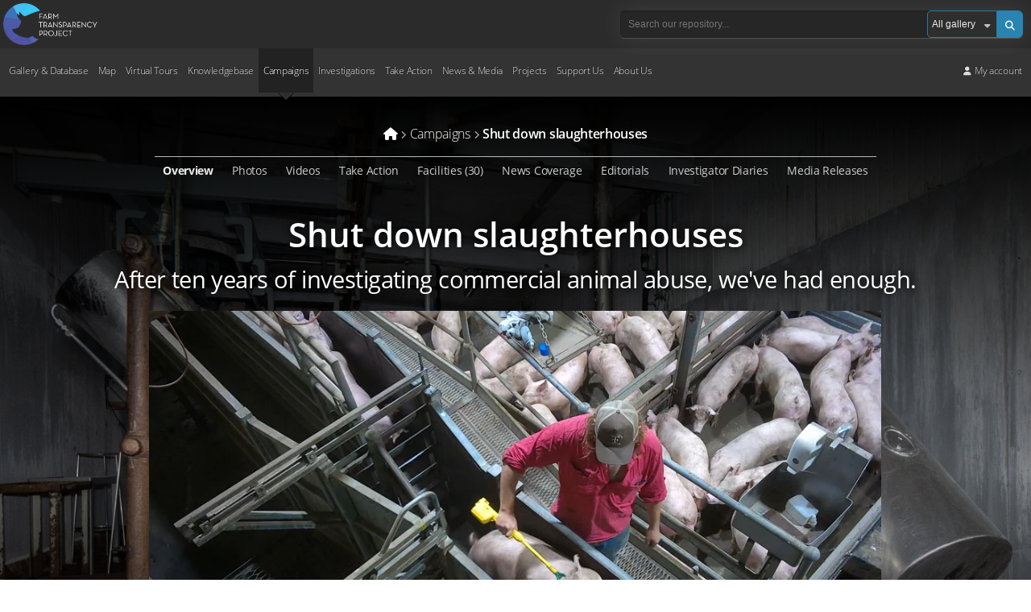

--- FILE ---
content_type: text/html; charset=UTF-8
request_url: https://www.farmtransparency.org/campaigns/shut-down-slaughterhouses
body_size: 56527
content:
<!DOCTYPE html>
<html xmlns="http://www.w3.org/1999/xhtml"><head>
	    <meta charset="UTF-8">
	<meta name="keywords" content="" />
	<meta name="description" content="Over two years,&nbsp;we investigated and exposed 30 Australian slaughterhouses across five states.Read our report: 'One Bad Day' - The State of Australia's Animal Slaughter Industry (July 2025)
" />
    <meta property="og:description" content="Over two years,&nbsp;we investigated and exposed 30 Australian slaughterhouses across five states.Read our report: 'One Bad Day' - The State of Australia's Animal Slaughter Industry (July 2025)
" />
    <meta property="og:title" content="Shut down slaughterhouses" />
	
       		<meta property="og:image" content="https://www.farmtransparency.org/uploads/campaigns/os5y6iq82m5fav52vgz5.jpg" />
   		   			<meta property="og:image:width" content="1800" />
   			<meta property="og:image:height" content="1200" />
   				<meta property="og:url" content="https://www.farmtransparency.org/campaigns/shut-down-slaughterhouses" />
	<meta property="og:type" content="article" />
	<link rel="canonical" href="https://www.farmtransparency.org/campaigns/shut-down-slaughterhouses" />
	<meta property="fb:app_id" content="433889367007140" />
	<meta http-equiv="content-type" content="text/html; charset=utf-8" />
	<!--<meta http-equiv="Content-Security-Policy" content="default-src *; style-src 'self' 'unsafe-inline'; script-src * 'self' 'unsafe-inline' localhost:* *.stripe.com *.googleapis.com;">-->
	<meta name="viewport" content="width=device-width, initial-scale=1"/>
	
	<title>Shut down slaughterhouses - Campaigns - Farm Transparency Project (FTP) | Australian animal protection charity</title>
	
			<link rel="canonical" href="https://www.farmtransparency.org/campaigns/shut-down-slaughterhouses" />
			
    <link rel="apple-touch-icon" href="/images/apple-touch-icon.png"/>
    <link rel="apple-touch-icon" sizes="180x180" href="/images/apple-touch-icon.png">
    <link rel="icon" type="image/png" sizes="32x32" href="/images/favicon-32x32.png">
    <link rel="icon" type="image/png" sizes="16x16" href="/images/favicon-16x16.png">
    <link rel="manifest" href="/images/site.webmanifest">
    <link rel="mask-icon" href="/images/safari-pinned-tab.svg" color="#5bbad5">
    <link rel="shortcut icon" href="/images/favicon.ico?v=1">
    <meta name="msapplication-TileColor" content="#da532c">
    <meta name="msapplication-config" content="/images/browserconfig.xml">
    <meta name="theme-color" content="#ffffff">


	        <!--<link href="//fonts.googleapis.com/css?family=Open+Sans:300,400,600,700" rel="stylesheet" />-->
		<link rel="stylesheet" href="/css/google-fonts.css">  
            
    
	<!--<link rel="stylesheet" href="https://use.fontawesome.com/releases/v5.3.1/css/all.css" integrity="sha384-mzrmE5qonljUremFsqc01SB46JvROS7bZs3IO2EmfFsd15uHvIt+Y8vEf7N7fWAU" crossorigin="anonymous">-->
    <link rel="stylesheet" href="https://cdnjs.cloudflare.com/ajax/libs/font-awesome/5.15.4/css/all.min.css" />
    <link rel="stylesheet" href="https://cdnjs.cloudflare.com/ajax/libs/font-awesome/6.5.2/css/all.min.css" />
	<link rel="stylesheet" href="/plugins/mediaelement/mediaelementplayer.min.css" type="text/css" />
    
	<link rel="stylesheet" href="/css/styles-ext.php?ver=1.000" type="text/css" media="screen" />		
	<link rel="stylesheet" href="/css/styles.php?file=style&ver=1768977044" type="text/css" media="screen" />	
    <link rel="stylesheet" href="/css/styles.php?file=asset-popup&ver=1757571226" type="text/css" media="screen" />
	<link rel="stylesheet" href="/css/styles.php?file=desktop&ver=1766227898" type="text/css" media="only screen and (min-width: 601px)" />
	<link rel="stylesheet" href="/css/styles.php?file=mobile&ver=1766224491" media="only screen and (max-width: 601px)" />
	<!--<link rel="stylesheet" href="/css/styles.php?file=mobile-wide" media="only screen and (min-device-width: 601px) and (max-device-width: 900px)" />-->
	<link rel="stylesheet" href="/css/styles.php?file=tablet&ver=1766223931" media="only screen and (min-width: 601px) and (max-width: 1149px)" />
	<link rel="stylesheet" href="/css/styles.php?file=mobilemenu&ver=1717572815" type="text/css" media="screen" />
	<link rel="stylesheet" href="/plugins/modal-video/css/modal-video.min.css?ver=1.000" type="text/css">
	<link rel="stylesheet" href="/css/magnific-popup.css?ver=1731051610" type="text/css">
    <link rel="stylesheet" href="/plugins/mediaelement-5.0.4/plugins/quality/quality.css" type="text/css">
    <link rel="stylesheet" href="/plugins/mediaelement-5.0.4/plugins/jump-forward/jump-forward.css" type="text/css">
    <link rel="stylesheet" href="/plugins/mediaelement-5.0.4/plugins/skip-back/skip-back.css" type="text/css">
    <!--<link rel="stylesheet" href="https://unpkg.com/dropzone@5/dist/min/dropzone.min.css" type="text/css" />-->
    
		
    <!--<link rel="stylesheet" href="/css/styles.php?file=style-desktop" type="text/css" media="screen" />-->
	
    <script src="/js/jquery-3.7.1.min.js" nonce="e43kmhbwk2k9a81sggkjusw0lag9f7mmm2bzq1zd"></script>
    <script src="https://code.jquery.com/jquery-migrate-3.4.1.js"></script>
    <script src="https://www.google.com/recaptcha/api.js?render=6LcVm78UAAAAAH9S11FbluLibewlTNSPDt9_YvT4" nonce="e43kmhbwk2k9a81sggkjusw0lag9f7mmm2bzq1zd"></script>
	
            <!-- Google tag (gtag.js) -->
        <script async src="https://www.googletagmanager.com/gtag/js?id=G-SX5LTZ5QPQ" nonce="e43kmhbwk2k9a81sggkjusw0lag9f7mmm2bzq1zd"></script>
        <script nonce="e43kmhbwk2k9a81sggkjusw0lag9f7mmm2bzq1zd">
          window.dataLayer = window.dataLayer || [];
          function gtag(){dataLayer.push(arguments);}
          gtag('js', new Date());

          gtag('config', 'G-SX5LTZ5QPQ');
        </script>
        			<!-- Facebook Pixel Code -->
			<script defer nonce="e43kmhbwk2k9a81sggkjusw0lag9f7mmm2bzq1zd">
			  !function(f,b,e,v,n,t,s)
			  {if(f.fbq)return;n=f.fbq=function(){n.callMethod?
			  n.callMethod.apply(n,arguments):n.queue.push(arguments)};
			  if(!f._fbq)f._fbq=n;n.push=n;n.loaded=!0;n.version='2.0';
			  n.queue=[];t=b.createElement(e);t.async=!0;
			  t.src=v;s=b.getElementsByTagName(e)[0];
			  s.parentNode.insertBefore(t,s)}(window, document,'script',
			  'https://connect.facebook.net/en_US/fbevents.js');
			  fbq('init', '2133497570217250');
			  fbq('track', 'PageView');
			</script>	
			<noscript><img height="1" width="1" style="display:none"
			  src="https://www.facebook.com/tr?id=2133497570217250&ev=PageView&noscript=1"
			/></noscript>
			<!-- End Facebook Pixel Code -->
			        <script>
        $(document).ready(function(){

			window.allowNewCombo = 0;

			(function( $ ) {
				$.widget( "ui.combobox", {
				  _create: function() {
                    this.wrapper = $( "<span>" )
                      .addClass( "ui-combobox" )
                      .insertAfter( this.element );

                    this.element.hide();
                    this._createAutocomplete();
                    this._createShowAllButton();
                  },

                  _createAutocomplete: function() {
                    var selected = this.element.children( ":selected" ),
                      value = selected.val() ? selected.text() : "";

                    this.input = $( "<input>" )
                      .appendTo( this.wrapper )
                      .val( value )
                      .attr( "title", "" )
                      .addClass( "custom-combobox-input ui-widget ui-widget-content ui-state-default ui-corner-left ui-combobox-input" )
                      .autocomplete({
                        delay: 0,
                        minLength: 0,
                        source: this._source.bind( this )
                      })
                      .tooltip({
                        classes: {
                          "ui-tooltip": "ui-state-highlight"
                        }
                      });

                    this._on( this.input, {
                      autocompleteselect: function( event, ui ) {
                        ui.item.option.selected = true;
                        this._trigger( "select", event, {
                          item: ui.item.option
                        });
                      },

                      autocompletechange: "_removeIfInvalid"
                    });
                  },

                  _createShowAllButton: function() {
                    var input = this.input,
                      wasOpen = false;

                    $( "<a>" )
                      .attr( "tabIndex", -1 )
                      .attr( "title", "Show All Items" )
                      .tooltip()
                      .appendTo( this.wrapper )
                      .button({
                        icon: "ui-icon-triangle-1-s",
                        showLabel: false
                      })
                      .removeClass( "ui-corner-all" )
                      .addClass( "custom-combobox-toggle ui-corner-right" )
                      .on( "mousedown", function() {
                        wasOpen = input.autocomplete( "widget" ).is( ":visible" );
                      })
                      .on( "click", function() {
                        input.trigger( "focus" );

                        // Close if already visible
                        if ( wasOpen ) {
                          return;
                        }

                        // Pass empty string as value to search for, displaying all results
                        input.autocomplete( "search", "" );
                      });
                  },

                  _source: function( request, response ) {
                    var matcher = new RegExp( $.ui.autocomplete.escapeRegex(request.term), "i" );
                    response( this.element.children( "option" ).map(function() {
                      var text = $( this ).text();
                      if ( this.value && ( !request.term || matcher.test(text) ) )
                        return {
                          label: text,
                          value: text,
                          option: this
                        };
                    }) );
                  },

                  _removeIfInvalid: function( event, ui ) {

                    // Selected an item, nothing to do
                    if ( ui.item ) {
                      return;
                    }

                    // Search for a match (case-insensitive)
                    var value = this.input.val(),
                      valueLowerCase = value.toLowerCase(),
                      valid = false;
                    this.element.children( "option" ).each(function() {
                      if ( $( this ).text().toLowerCase() === valueLowerCase ) {
                        this.selected = valid = true;
                        return false;
                      }
                    });

                    // Found a match, nothing to do
                    if ( valid ) {
                      return;
                    }

                    // Remove invalid value
                    this.input
                      .val( "" )
                      .attr( "title", value + " didn't match any item" )
                      .tooltip( "open" );
                    this.element.val( "" );
                    this._delay(function() {
                      this.input.tooltip( "close" ).attr( "title", "" );
                    }, 2500 );
                    this.input.autocomplete( "instance" ).term = "";
                  },

                  _destroy: function() {
                    this.wrapper.remove();
                    this.element.show();
                  }
				});
			})( jQuery );
		});
    </script>
</head>
<body class="campaigns campaign-34 campaign-shut-down-slaughterhouses  indv-campaign " >
	        <script defer nonce="e43kmhbwk2k9a81sggkjusw0lag9f7mmm2bzq1zd">
		  window.fbAsyncInit = function() {
			FB.init({
			  appId      : '433889367007140',
			  xfbml      : true,
			  version    : 'v2.10'
			});

			FB.AppEvents.logPageView();

		  };

		  (function(d, s, id){
			 var js, fjs = d.getElementsByTagName(s)[0];
			 if (d.getElementById(id)) {return;}
			 js = d.createElement(s); js.id = id;
			 js.src = "https://connect.facebook.net/en_US/sdk.js";
			 fjs.parentNode.insertBefore(js, fjs);
		   }(document, 'script', 'facebook-jssdk'));
		</script>
            <div id="header-wrapper">
        <header id="header" class="">
							<a href="https://www.farmtransparency.org/" class="header-logo"><img src="/images/logo-white.png" alt="Farm Transparency Project"  /></a>
                <div class="nav-bar"><button class="nav-button"><span>Toggle Navigation</span></button></div>
<nav id="nav-top">
    <button class="nav-button open"><span>Toggle Navigation</span></button>
    <a href="https://www.farmtransparency.org/" class="logo"><img src="/images/logo-white.png" alt="Farm Transparency Project" /></a>
	<div class="search-wrapper">
		<div class="search-middle">
			<form method="get" action="/search" class="searchbox" name="search-mobile">
				<input type="text" class="text" name="q" placeholder="Search our repository..." />
				<div class="search-right">
					<a class="submit blue-button"><span>Search</span> <i class="fas fa-search"></i></a>
					<div class="select">
						<select name="type" class="search-type">
															<option value="gallery" >All gallery</option>
																<option value="all" >All</option>
																<option value="photos" >Photos</option>
																<option value="videos" >Videos</option>
																<option value="documents" >Documents</option>
																<option value="materials" >Materials</option>
																<option value="facilities" >Facilities</option>
																<option value="companies" >Companies</option>
														</select>
					</div>
					<!--<a class="submit"><i class="fas fa-search"></i></a>-->            
				</div>
			</form>
		</div>
	</div>
    <ul class="root-menu">
    <li class="parent ">
        <a href="/gallery">Gallery &amp; Database</a>
        <ul>
            <li><a href="/gallery?asset_types=photos" class="arrow">Photos <span class="counter">30068</span></a><ul><li class="lv2"><a class="lv2a" href="/upload?type=photos"><i class="fas fa-cloud-upload-alt"></i> Upload new</a><li class="lv2"><a class="lv2a" href="/gallery?asset_types=photos">All photos</a></li><li class="lv2">
            <span class="a lv2a">By category</span>
            <ul><li class="lvl3"><a class="lv3a" href="/gallery?asset_types=photos&categories=meat-farms">Farm (meat)</a><li class="lvl3"><a class="lv3a" href="/gallery?asset_types=photos&categories=dairy-farms">Farm (dairy)</a><li class="lvl3"><a class="lv3a" href="/gallery?asset_types=photos&categories=egg-farms">Farm (eggs)</a><li class="lvl3"><a class="lv3a" href="/gallery?asset_types=photos&categories=wool-farm">Farm (wool)</a><li class="lvl3"><a class="lv3a" href="/gallery?asset_types=photos&categories=skin-fur-farms">Farm (skins/fur)</a><li class="lvl3"><a class="lv3a" href="/gallery?asset_types=photos&categories=hatcheries">Hatchery</a><li class="lvl3"><a class="lv3a" href="/gallery?asset_types=photos&categories=saleyards">Saleyard</a><li class="lvl3"><a class="lv3a" href="/gallery?asset_types=photos&categories=slaughterhouses">Slaughterhouse</a><li class="lvl3"><a class="lv3a" href="/gallery?asset_types=photos&categories=knackeries">Knackery</a><li class="lvl3">
                    <span class="a lv3a">Other</span>
                    <ul><li class="lvl4"><a class="lv4a" href="/gallery?asset_types=photos&categories=activism">Activism</a><li class="lvl4"><a class="lv4a" href="/gallery?asset_types=photos&categories=agricultural-shows">Agricultural show</a><li class="lvl4"><a class="lv4a" href="/gallery?asset_types=photos&categories=circuses">Circus</a><li class="lvl4"><a class="lv4a" href="/gallery?asset_types=photos&categories=dairy-processing">Dairy processing</a><li class="lvl4"><a class="lv4a" href="/gallery?asset_types=photos&categories=depots">Depot / holding yard</a><li class="lvl4"><a class="lv4a" href="/gallery?asset_types=photos&categories=experimentation">Experimentation</a><li class="lvl4"><a class="lv4a" href="/gallery?asset_types=photos&categories=honey-farms">Farm (honey)</a><li class="lvl4"><a class="lv4a" href="/gallery?asset_types=photos&categories=live-export">Live export</a><li class="lvl4"><a class="lv4a" href="/gallery?asset_types=photos&categories=live-market">Live market</a><li class="lvl4"><a class="lv4a" href="/gallery?asset_types=photos&categories=meat-processing">Meat processing (non-slaughter)</a><li class="lvl4"><a class="lv4a" href="/gallery?asset_types=photos&categories=other-entertainment">Other entertainment</a><li class="lvl4"><a class="lv4a" href="/gallery?asset_types=photos&categories=pet-breeder">Pet breeder</a><li class="lvl4"><a class="lv4a" href="/gallery?asset_types=photos&categories=pet-shop">Pet shop</a><li class="lvl4"><a class="lv4a" href="/gallery?asset_types=photos&categories=race-training-breeding">Race training/breeding</a><li class="lvl4"><a class="lv4a" href="/gallery?asset_types=photos&categories=racecourses">Racecourse</a><li class="lvl4"><a class="lv4a" href="/gallery?asset_types=photos&categories=rendering">Rendering plant</a><li class="lvl4"><a class="lv4a" href="/gallery?asset_types=photos&categories=rodeos">Rodeo</a><li class="lvl4"><a class="lv4a" href="/gallery?asset_types=photos&categories=wildlife">Wildlife</a><li class="lvl4"><a class="lv4a" href="/gallery?asset_types=photos&categories=zoos">Zoo</a></ul>
        </li><li class="lvl3"><a class="lv3a" href="/gallery?asset_types=photos&categories=unknown">Unknown</a></li>
        </ul><li class="lv2">
            <span class="a lv2a">By species</span>
            <ul><li class="lvl3"><a class="lv3a" href="/gallery?asset_types=photos&species=chickens">Chickens</a><li class="lvl3"><a class="lv3a" href="/gallery?asset_types=photos&species=cows/cattle">Cows/cattle</a><li class="lvl3"><a class="lv3a" href="/gallery?asset_types=photos&species=ducks">Ducks</a><li class="lvl3"><a class="lv3a" href="/gallery?asset_types=photos&species=goats">Goats</a><li class="lvl3"><a class="lv3a" href="/gallery?asset_types=photos&species=pigs">Pigs</a><li class="lvl3"><a class="lv3a" href="/gallery?asset_types=photos&species=sheep">Sheep</a><li class="lvl3"><a class="lv3a" href="/gallery?asset_types=photos&species=turkeys">Turkeys</a><li class="lvl3">
                    <span class="a lv3a">Other</span>
                    <ul><li class="lvl4"><a class="lv4a" href="/gallery?asset_types=photos&species=alligators">Alligators</a><li class="lvl4"><a class="lv4a" href="/gallery?asset_types=photos&species=alpacas">Alpacas</a><li class="lvl4"><a class="lv4a" href="/gallery?asset_types=photos&species=bees">Bees</a><li class="lvl4"><a class="lv4a" href="/gallery?asset_types=photos&species=buffalo">Buffalo</a><li class="lvl4"><a class="lv4a" href="/gallery?asset_types=photos&species=calves">Calves</a><li class="lvl4"><a class="lv4a" href="/gallery?asset_types=photos&species=camels">Camels</a><li class="lvl4"><a class="lv4a" href="/gallery?asset_types=photos&species=cats">Cats</a><li class="lvl4"><a class="lv4a" href="/gallery?asset_types=photos&species=chinchillas">Chinchillas</a><li class="lvl4"><a class="lv4a" href="/gallery?asset_types=photos&species=crocodiles">Crocodiles</a><li class="lvl4"><a class="lv4a" href="/gallery?asset_types=photos&species=deer">Deer</a><li class="lvl4"><a class="lv4a" href="/gallery?asset_types=photos&species=dingoes">Dingoes</a><li class="lvl4"><a class="lv4a" href="/gallery?asset_types=photos&species=dogs">Dogs</a><li class="lvl4"><a class="lv4a" href="/gallery?asset_types=photos&species=donkeys">Donkeys</a><li class="lvl4"><a class="lv4a" href="/gallery?asset_types=photos&species=emus">Emus</a><li class="lvl4"><a class="lv4a" href="/gallery?asset_types=photos&species=fish-sealife">Fish/sealife</a><li class="lvl4"><a class="lv4a" href="/gallery?asset_types=photos&species=foxes">Foxes</a><li class="lvl4"><a class="lv4a" href="/gallery?asset_types=photos&species=geese">Geese</a><li class="lvl4"><a class="lv4a" href="/gallery?asset_types=photos&species=greyhounds">Greyhounds</a><li class="lvl4"><a class="lv4a" href="/gallery?asset_types=photos&species=guinea-hens">Guinea hens</a><li class="lvl4"><a class="lv4a" href="/gallery?asset_types=photos&species=guinea-pigs">Guinea pigs</a><li class="lvl4"><a class="lv4a" href="/gallery?asset_types=photos&species=horses">Horses</a><li class="lvl4"><a class="lv4a" href="/gallery?asset_types=photos&species=kangaroos">Kangaroos</a><li class="lvl4"><a class="lv4a" href="/gallery?asset_types=photos&species=koalas">Koalas</a><li class="lvl4"><a class="lv4a" href="/gallery?asset_types=photos&species=lions">Lions</a><li class="lvl4"><a class="lv4a" href="/gallery?asset_types=photos&species=Llamas">Llamas</a><li class="lvl4"><a class="lv4a" href="/gallery?asset_types=photos&species=mice">Mice</a><li class="lvl4"><a class="lv4a" href="/gallery?asset_types=photos&species=minks">Minks</a><li class="lvl4"><a class="lv4a" href="/gallery?asset_types=photos&species=monkeys">Monkeys</a><li class="lvl4"><a class="lv4a" href="/gallery?asset_types=photos&species=ostriches">Ostriches</a><li class="lvl4"><a class="lv4a" href="/gallery?asset_types=photos&species=pigeons">Pigeons</a><li class="lvl4"><a class="lv4a" href="/gallery?asset_types=photos&species=quail">Quail</a><li class="lvl4"><a class="lv4a" href="/gallery?asset_types=photos&species=rabbits">Rabbits</a><li class="lvl4"><a class="lv4a" href="/gallery?asset_types=photos&species=rats">Rats</a></ul>
        </li></ul></ul></li>
            <li><a href="/gallery?asset_types=videos" class="arrow">Videos <span class="counter">1395</span></a><ul><li class="lv2"><a class="lv2a" href="/upload?type=videos"><i class="fas fa-cloud-upload-alt"></i> Upload new</a><li class="lv2"><a class="lv2a" href="/gallery?asset_types=videos">All videos</a></li><li class="lv2">
            <span class="a lv2a">By category</span>
            <ul><li class="lvl3"><a class="lv3a" href="/gallery?asset_types=videos&categories=meat-farms">Farm (meat)</a><li class="lvl3"><a class="lv3a" href="/gallery?asset_types=videos&categories=dairy-farms">Farm (dairy)</a><li class="lvl3"><a class="lv3a" href="/gallery?asset_types=videos&categories=egg-farms">Farm (eggs)</a><li class="lvl3"><a class="lv3a" href="/gallery?asset_types=videos&categories=wool-farm">Farm (wool)</a><li class="lvl3"><a class="lv3a" href="/gallery?asset_types=videos&categories=skin-fur-farms">Farm (skins/fur)</a><li class="lvl3"><a class="lv3a" href="/gallery?asset_types=videos&categories=hatcheries">Hatchery</a><li class="lvl3"><a class="lv3a" href="/gallery?asset_types=videos&categories=saleyards">Saleyard</a><li class="lvl3"><a class="lv3a" href="/gallery?asset_types=videos&categories=slaughterhouses">Slaughterhouse</a><li class="lvl3"><a class="lv3a" href="/gallery?asset_types=videos&categories=knackeries">Knackery</a><li class="lvl3">
                    <span class="a lv3a">Other</span>
                    <ul><li class="lvl4"><a class="lv4a" href="/gallery?asset_types=videos&categories=activism">Activism</a><li class="lvl4"><a class="lv4a" href="/gallery?asset_types=videos&categories=agricultural-shows">Agricultural show</a><li class="lvl4"><a class="lv4a" href="/gallery?asset_types=videos&categories=circuses">Circus</a><li class="lvl4"><a class="lv4a" href="/gallery?asset_types=videos&categories=dairy-processing">Dairy processing</a><li class="lvl4"><a class="lv4a" href="/gallery?asset_types=videos&categories=depots">Depot / holding yard</a><li class="lvl4"><a class="lv4a" href="/gallery?asset_types=videos&categories=experimentation">Experimentation</a><li class="lvl4"><a class="lv4a" href="/gallery?asset_types=videos&categories=honey-farms">Farm (honey)</a><li class="lvl4"><a class="lv4a" href="/gallery?asset_types=videos&categories=live-export">Live export</a><li class="lvl4"><a class="lv4a" href="/gallery?asset_types=videos&categories=live-market">Live market</a><li class="lvl4"><a class="lv4a" href="/gallery?asset_types=videos&categories=meat-processing">Meat processing (non-slaughter)</a><li class="lvl4"><a class="lv4a" href="/gallery?asset_types=videos&categories=other-entertainment">Other entertainment</a><li class="lvl4"><a class="lv4a" href="/gallery?asset_types=videos&categories=pet-breeder">Pet breeder</a><li class="lvl4"><a class="lv4a" href="/gallery?asset_types=videos&categories=pet-shop">Pet shop</a><li class="lvl4"><a class="lv4a" href="/gallery?asset_types=videos&categories=race-training-breeding">Race training/breeding</a><li class="lvl4"><a class="lv4a" href="/gallery?asset_types=videos&categories=racecourses">Racecourse</a><li class="lvl4"><a class="lv4a" href="/gallery?asset_types=videos&categories=rendering">Rendering plant</a><li class="lvl4"><a class="lv4a" href="/gallery?asset_types=videos&categories=rodeos">Rodeo</a><li class="lvl4"><a class="lv4a" href="/gallery?asset_types=videos&categories=wildlife">Wildlife</a><li class="lvl4"><a class="lv4a" href="/gallery?asset_types=videos&categories=zoos">Zoo</a></ul>
        </li><li class="lvl3"><a class="lv3a" href="/gallery?asset_types=videos&categories=unknown">Unknown</a></li>
        </ul><li class="lv2">
            <span class="a lv2a">By species</span>
            <ul><li class="lvl3"><a class="lv3a" href="/gallery?asset_types=videos&species=chickens">Chickens</a><li class="lvl3"><a class="lv3a" href="/gallery?asset_types=videos&species=cows/cattle">Cows/cattle</a><li class="lvl3"><a class="lv3a" href="/gallery?asset_types=videos&species=ducks">Ducks</a><li class="lvl3"><a class="lv3a" href="/gallery?asset_types=videos&species=goats">Goats</a><li class="lvl3"><a class="lv3a" href="/gallery?asset_types=videos&species=pigs">Pigs</a><li class="lvl3"><a class="lv3a" href="/gallery?asset_types=videos&species=sheep">Sheep</a><li class="lvl3"><a class="lv3a" href="/gallery?asset_types=videos&species=turkeys">Turkeys</a><li class="lvl3">
                    <span class="a lv3a">Other</span>
                    <ul><li class="lvl4"><a class="lv4a" href="/gallery?asset_types=videos&species=alligators">Alligators</a><li class="lvl4"><a class="lv4a" href="/gallery?asset_types=videos&species=alpacas">Alpacas</a><li class="lvl4"><a class="lv4a" href="/gallery?asset_types=videos&species=bees">Bees</a><li class="lvl4"><a class="lv4a" href="/gallery?asset_types=videos&species=buffalo">Buffalo</a><li class="lvl4"><a class="lv4a" href="/gallery?asset_types=videos&species=calves">Calves</a><li class="lvl4"><a class="lv4a" href="/gallery?asset_types=videos&species=camels">Camels</a><li class="lvl4"><a class="lv4a" href="/gallery?asset_types=videos&species=cats">Cats</a><li class="lvl4"><a class="lv4a" href="/gallery?asset_types=videos&species=chinchillas">Chinchillas</a><li class="lvl4"><a class="lv4a" href="/gallery?asset_types=videos&species=crocodiles">Crocodiles</a><li class="lvl4"><a class="lv4a" href="/gallery?asset_types=videos&species=deer">Deer</a><li class="lvl4"><a class="lv4a" href="/gallery?asset_types=videos&species=dingoes">Dingoes</a><li class="lvl4"><a class="lv4a" href="/gallery?asset_types=videos&species=dogs">Dogs</a><li class="lvl4"><a class="lv4a" href="/gallery?asset_types=videos&species=donkeys">Donkeys</a><li class="lvl4"><a class="lv4a" href="/gallery?asset_types=videos&species=emus">Emus</a><li class="lvl4"><a class="lv4a" href="/gallery?asset_types=videos&species=fish-sealife">Fish/sealife</a><li class="lvl4"><a class="lv4a" href="/gallery?asset_types=videos&species=foxes">Foxes</a><li class="lvl4"><a class="lv4a" href="/gallery?asset_types=videos&species=geese">Geese</a><li class="lvl4"><a class="lv4a" href="/gallery?asset_types=videos&species=greyhounds">Greyhounds</a><li class="lvl4"><a class="lv4a" href="/gallery?asset_types=videos&species=guinea-hens">Guinea hens</a><li class="lvl4"><a class="lv4a" href="/gallery?asset_types=videos&species=guinea-pigs">Guinea pigs</a><li class="lvl4"><a class="lv4a" href="/gallery?asset_types=videos&species=horses">Horses</a><li class="lvl4"><a class="lv4a" href="/gallery?asset_types=videos&species=kangaroos">Kangaroos</a><li class="lvl4"><a class="lv4a" href="/gallery?asset_types=videos&species=koalas">Koalas</a><li class="lvl4"><a class="lv4a" href="/gallery?asset_types=videos&species=lions">Lions</a><li class="lvl4"><a class="lv4a" href="/gallery?asset_types=videos&species=Llamas">Llamas</a><li class="lvl4"><a class="lv4a" href="/gallery?asset_types=videos&species=mice">Mice</a><li class="lvl4"><a class="lv4a" href="/gallery?asset_types=videos&species=minks">Minks</a><li class="lvl4"><a class="lv4a" href="/gallery?asset_types=videos&species=monkeys">Monkeys</a><li class="lvl4"><a class="lv4a" href="/gallery?asset_types=videos&species=ostriches">Ostriches</a><li class="lvl4"><a class="lv4a" href="/gallery?asset_types=videos&species=pigeons">Pigeons</a><li class="lvl4"><a class="lv4a" href="/gallery?asset_types=videos&species=quail">Quail</a><li class="lvl4"><a class="lv4a" href="/gallery?asset_types=videos&species=rabbits">Rabbits</a><li class="lvl4"><a class="lv4a" href="/gallery?asset_types=videos&species=rats">Rats</a></ul>
        </li></ul></ul></li>
            <li><a href="/gallery?asset_types=documents" class="arrow">Documents <span class="counter">475</span></a><ul><li class="lv2"><a class="lv2a" href="/upload?type=documents"><i class="fas fa-cloud-upload-alt"></i> Upload new</a><li class="lv2"><a class="lv2a" href="/gallery?asset_types=documents">All documents</a></li><li class="lv2">
            <span class="a lv2a">By category</span>
            <ul><li class="lvl3"><a class="lv3a" href="/gallery?asset_types=documents&categories=meat-farms">Farm (meat)</a><li class="lvl3"><a class="lv3a" href="/gallery?asset_types=documents&categories=dairy-farms">Farm (dairy)</a><li class="lvl3"><a class="lv3a" href="/gallery?asset_types=documents&categories=egg-farms">Farm (eggs)</a><li class="lvl3"><a class="lv3a" href="/gallery?asset_types=documents&categories=wool-farm">Farm (wool)</a><li class="lvl3"><a class="lv3a" href="/gallery?asset_types=documents&categories=skin-fur-farms">Farm (skins/fur)</a><li class="lvl3"><a class="lv3a" href="/gallery?asset_types=documents&categories=hatcheries">Hatchery</a><li class="lvl3"><a class="lv3a" href="/gallery?asset_types=documents&categories=saleyards">Saleyard</a><li class="lvl3"><a class="lv3a" href="/gallery?asset_types=documents&categories=slaughterhouses">Slaughterhouse</a><li class="lvl3"><a class="lv3a" href="/gallery?asset_types=documents&categories=knackeries">Knackery</a><li class="lvl3">
                    <span class="a lv3a">Other</span>
                    <ul><li class="lvl4"><a class="lv4a" href="/gallery?asset_types=documents&categories=activism">Activism</a><li class="lvl4"><a class="lv4a" href="/gallery?asset_types=documents&categories=agricultural-shows">Agricultural show</a><li class="lvl4"><a class="lv4a" href="/gallery?asset_types=documents&categories=circuses">Circus</a><li class="lvl4"><a class="lv4a" href="/gallery?asset_types=documents&categories=dairy-processing">Dairy processing</a><li class="lvl4"><a class="lv4a" href="/gallery?asset_types=documents&categories=depots">Depot / holding yard</a><li class="lvl4"><a class="lv4a" href="/gallery?asset_types=documents&categories=experimentation">Experimentation</a><li class="lvl4"><a class="lv4a" href="/gallery?asset_types=documents&categories=honey-farms">Farm (honey)</a><li class="lvl4"><a class="lv4a" href="/gallery?asset_types=documents&categories=live-export">Live export</a><li class="lvl4"><a class="lv4a" href="/gallery?asset_types=documents&categories=live-market">Live market</a><li class="lvl4"><a class="lv4a" href="/gallery?asset_types=documents&categories=meat-processing">Meat processing (non-slaughter)</a><li class="lvl4"><a class="lv4a" href="/gallery?asset_types=documents&categories=other-entertainment">Other entertainment</a><li class="lvl4"><a class="lv4a" href="/gallery?asset_types=documents&categories=pet-breeder">Pet breeder</a><li class="lvl4"><a class="lv4a" href="/gallery?asset_types=documents&categories=pet-shop">Pet shop</a><li class="lvl4"><a class="lv4a" href="/gallery?asset_types=documents&categories=race-training-breeding">Race training/breeding</a><li class="lvl4"><a class="lv4a" href="/gallery?asset_types=documents&categories=racecourses">Racecourse</a><li class="lvl4"><a class="lv4a" href="/gallery?asset_types=documents&categories=rendering">Rendering plant</a><li class="lvl4"><a class="lv4a" href="/gallery?asset_types=documents&categories=rodeos">Rodeo</a><li class="lvl4"><a class="lv4a" href="/gallery?asset_types=documents&categories=wildlife">Wildlife</a><li class="lvl4"><a class="lv4a" href="/gallery?asset_types=documents&categories=zoos">Zoo</a></ul>
        </li><li class="lvl3"><a class="lv3a" href="/gallery?asset_types=documents&categories=unknown">Unknown</a></li>
        </ul><li class="lv2">
            <span class="a lv2a">By species</span>
            <ul><li class="lvl3"><a class="lv3a" href="/gallery?asset_types=documents&species=chickens">Chickens</a><li class="lvl3"><a class="lv3a" href="/gallery?asset_types=documents&species=cows/cattle">Cows/cattle</a><li class="lvl3"><a class="lv3a" href="/gallery?asset_types=documents&species=ducks">Ducks</a><li class="lvl3"><a class="lv3a" href="/gallery?asset_types=documents&species=goats">Goats</a><li class="lvl3"><a class="lv3a" href="/gallery?asset_types=documents&species=pigs">Pigs</a><li class="lvl3"><a class="lv3a" href="/gallery?asset_types=documents&species=sheep">Sheep</a><li class="lvl3"><a class="lv3a" href="/gallery?asset_types=documents&species=turkeys">Turkeys</a><li class="lvl3">
                    <span class="a lv3a">Other</span>
                    <ul><li class="lvl4"><a class="lv4a" href="/gallery?asset_types=documents&species=alligators">Alligators</a><li class="lvl4"><a class="lv4a" href="/gallery?asset_types=documents&species=alpacas">Alpacas</a><li class="lvl4"><a class="lv4a" href="/gallery?asset_types=documents&species=bees">Bees</a><li class="lvl4"><a class="lv4a" href="/gallery?asset_types=documents&species=buffalo">Buffalo</a><li class="lvl4"><a class="lv4a" href="/gallery?asset_types=documents&species=calves">Calves</a><li class="lvl4"><a class="lv4a" href="/gallery?asset_types=documents&species=camels">Camels</a><li class="lvl4"><a class="lv4a" href="/gallery?asset_types=documents&species=cats">Cats</a><li class="lvl4"><a class="lv4a" href="/gallery?asset_types=documents&species=chinchillas">Chinchillas</a><li class="lvl4"><a class="lv4a" href="/gallery?asset_types=documents&species=crocodiles">Crocodiles</a><li class="lvl4"><a class="lv4a" href="/gallery?asset_types=documents&species=deer">Deer</a><li class="lvl4"><a class="lv4a" href="/gallery?asset_types=documents&species=dingoes">Dingoes</a><li class="lvl4"><a class="lv4a" href="/gallery?asset_types=documents&species=dogs">Dogs</a><li class="lvl4"><a class="lv4a" href="/gallery?asset_types=documents&species=donkeys">Donkeys</a><li class="lvl4"><a class="lv4a" href="/gallery?asset_types=documents&species=emus">Emus</a><li class="lvl4"><a class="lv4a" href="/gallery?asset_types=documents&species=fish-sealife">Fish/sealife</a><li class="lvl4"><a class="lv4a" href="/gallery?asset_types=documents&species=foxes">Foxes</a><li class="lvl4"><a class="lv4a" href="/gallery?asset_types=documents&species=geese">Geese</a><li class="lvl4"><a class="lv4a" href="/gallery?asset_types=documents&species=greyhounds">Greyhounds</a><li class="lvl4"><a class="lv4a" href="/gallery?asset_types=documents&species=guinea-hens">Guinea hens</a><li class="lvl4"><a class="lv4a" href="/gallery?asset_types=documents&species=guinea-pigs">Guinea pigs</a><li class="lvl4"><a class="lv4a" href="/gallery?asset_types=documents&species=horses">Horses</a><li class="lvl4"><a class="lv4a" href="/gallery?asset_types=documents&species=kangaroos">Kangaroos</a><li class="lvl4"><a class="lv4a" href="/gallery?asset_types=documents&species=koalas">Koalas</a><li class="lvl4"><a class="lv4a" href="/gallery?asset_types=documents&species=lions">Lions</a><li class="lvl4"><a class="lv4a" href="/gallery?asset_types=documents&species=Llamas">Llamas</a><li class="lvl4"><a class="lv4a" href="/gallery?asset_types=documents&species=mice">Mice</a><li class="lvl4"><a class="lv4a" href="/gallery?asset_types=documents&species=minks">Minks</a><li class="lvl4"><a class="lv4a" href="/gallery?asset_types=documents&species=monkeys">Monkeys</a><li class="lvl4"><a class="lv4a" href="/gallery?asset_types=documents&species=ostriches">Ostriches</a><li class="lvl4"><a class="lv4a" href="/gallery?asset_types=documents&species=pigeons">Pigeons</a><li class="lvl4"><a class="lv4a" href="/gallery?asset_types=documents&species=quail">Quail</a><li class="lvl4"><a class="lv4a" href="/gallery?asset_types=documents&species=rabbits">Rabbits</a><li class="lvl4"><a class="lv4a" href="/gallery?asset_types=documents&species=rats">Rats</a></ul>
        </li></ul></ul></li>
            <li><a href="/gallery?asset_types=materials" class="arrow">Advocacy Materials <span class="counter">129</span></a><ul><li class="lv2"><a class="lv2a" href="/upload?type=materials"><i class="fas fa-cloud-upload-alt"></i> Upload new</a><li class="lv2"><a class="lv2a" href="/gallery?asset_types=materials">All materials</a></li><li class="lv2">
            <span class="a lv2a">By category</span>
            <ul><li class="lvl3"><a class="lv3a" href="/gallery?asset_types=materials&categories=meat-farms">Farm (meat)</a><li class="lvl3"><a class="lv3a" href="/gallery?asset_types=materials&categories=dairy-farms">Farm (dairy)</a><li class="lvl3"><a class="lv3a" href="/gallery?asset_types=materials&categories=egg-farms">Farm (eggs)</a><li class="lvl3"><a class="lv3a" href="/gallery?asset_types=materials&categories=wool-farm">Farm (wool)</a><li class="lvl3"><a class="lv3a" href="/gallery?asset_types=materials&categories=skin-fur-farms">Farm (skins/fur)</a><li class="lvl3"><a class="lv3a" href="/gallery?asset_types=materials&categories=hatcheries">Hatchery</a><li class="lvl3"><a class="lv3a" href="/gallery?asset_types=materials&categories=saleyards">Saleyard</a><li class="lvl3"><a class="lv3a" href="/gallery?asset_types=materials&categories=slaughterhouses">Slaughterhouse</a><li class="lvl3"><a class="lv3a" href="/gallery?asset_types=materials&categories=knackeries">Knackery</a><li class="lvl3">
                    <span class="a lv3a">Other</span>
                    <ul><li class="lvl4"><a class="lv4a" href="/gallery?asset_types=materials&categories=activism">Activism</a><li class="lvl4"><a class="lv4a" href="/gallery?asset_types=materials&categories=agricultural-shows">Agricultural show</a><li class="lvl4"><a class="lv4a" href="/gallery?asset_types=materials&categories=circuses">Circus</a><li class="lvl4"><a class="lv4a" href="/gallery?asset_types=materials&categories=dairy-processing">Dairy processing</a><li class="lvl4"><a class="lv4a" href="/gallery?asset_types=materials&categories=depots">Depot / holding yard</a><li class="lvl4"><a class="lv4a" href="/gallery?asset_types=materials&categories=experimentation">Experimentation</a><li class="lvl4"><a class="lv4a" href="/gallery?asset_types=materials&categories=honey-farms">Farm (honey)</a><li class="lvl4"><a class="lv4a" href="/gallery?asset_types=materials&categories=live-export">Live export</a><li class="lvl4"><a class="lv4a" href="/gallery?asset_types=materials&categories=live-market">Live market</a><li class="lvl4"><a class="lv4a" href="/gallery?asset_types=materials&categories=meat-processing">Meat processing (non-slaughter)</a><li class="lvl4"><a class="lv4a" href="/gallery?asset_types=materials&categories=other-entertainment">Other entertainment</a><li class="lvl4"><a class="lv4a" href="/gallery?asset_types=materials&categories=pet-breeder">Pet breeder</a><li class="lvl4"><a class="lv4a" href="/gallery?asset_types=materials&categories=pet-shop">Pet shop</a><li class="lvl4"><a class="lv4a" href="/gallery?asset_types=materials&categories=race-training-breeding">Race training/breeding</a><li class="lvl4"><a class="lv4a" href="/gallery?asset_types=materials&categories=racecourses">Racecourse</a><li class="lvl4"><a class="lv4a" href="/gallery?asset_types=materials&categories=rendering">Rendering plant</a><li class="lvl4"><a class="lv4a" href="/gallery?asset_types=materials&categories=rodeos">Rodeo</a><li class="lvl4"><a class="lv4a" href="/gallery?asset_types=materials&categories=wildlife">Wildlife</a><li class="lvl4"><a class="lv4a" href="/gallery?asset_types=materials&categories=zoos">Zoo</a></ul>
        </li><li class="lvl3"><a class="lv3a" href="/gallery?asset_types=materials&categories=unknown">Unknown</a></li>
        </ul><li class="lv2">
            <span class="a lv2a">By species</span>
            <ul><li class="lvl3"><a class="lv3a" href="/gallery?asset_types=materials&species=chickens">Chickens</a><li class="lvl3"><a class="lv3a" href="/gallery?asset_types=materials&species=cows/cattle">Cows/cattle</a><li class="lvl3"><a class="lv3a" href="/gallery?asset_types=materials&species=ducks">Ducks</a><li class="lvl3"><a class="lv3a" href="/gallery?asset_types=materials&species=goats">Goats</a><li class="lvl3"><a class="lv3a" href="/gallery?asset_types=materials&species=pigs">Pigs</a><li class="lvl3"><a class="lv3a" href="/gallery?asset_types=materials&species=sheep">Sheep</a><li class="lvl3"><a class="lv3a" href="/gallery?asset_types=materials&species=turkeys">Turkeys</a><li class="lvl3">
                    <span class="a lv3a">Other</span>
                    <ul><li class="lvl4"><a class="lv4a" href="/gallery?asset_types=materials&species=alligators">Alligators</a><li class="lvl4"><a class="lv4a" href="/gallery?asset_types=materials&species=alpacas">Alpacas</a><li class="lvl4"><a class="lv4a" href="/gallery?asset_types=materials&species=bees">Bees</a><li class="lvl4"><a class="lv4a" href="/gallery?asset_types=materials&species=buffalo">Buffalo</a><li class="lvl4"><a class="lv4a" href="/gallery?asset_types=materials&species=calves">Calves</a><li class="lvl4"><a class="lv4a" href="/gallery?asset_types=materials&species=camels">Camels</a><li class="lvl4"><a class="lv4a" href="/gallery?asset_types=materials&species=cats">Cats</a><li class="lvl4"><a class="lv4a" href="/gallery?asset_types=materials&species=chinchillas">Chinchillas</a><li class="lvl4"><a class="lv4a" href="/gallery?asset_types=materials&species=crocodiles">Crocodiles</a><li class="lvl4"><a class="lv4a" href="/gallery?asset_types=materials&species=deer">Deer</a><li class="lvl4"><a class="lv4a" href="/gallery?asset_types=materials&species=dingoes">Dingoes</a><li class="lvl4"><a class="lv4a" href="/gallery?asset_types=materials&species=dogs">Dogs</a><li class="lvl4"><a class="lv4a" href="/gallery?asset_types=materials&species=donkeys">Donkeys</a><li class="lvl4"><a class="lv4a" href="/gallery?asset_types=materials&species=emus">Emus</a><li class="lvl4"><a class="lv4a" href="/gallery?asset_types=materials&species=fish-sealife">Fish/sealife</a><li class="lvl4"><a class="lv4a" href="/gallery?asset_types=materials&species=foxes">Foxes</a><li class="lvl4"><a class="lv4a" href="/gallery?asset_types=materials&species=geese">Geese</a><li class="lvl4"><a class="lv4a" href="/gallery?asset_types=materials&species=greyhounds">Greyhounds</a><li class="lvl4"><a class="lv4a" href="/gallery?asset_types=materials&species=guinea-hens">Guinea hens</a><li class="lvl4"><a class="lv4a" href="/gallery?asset_types=materials&species=guinea-pigs">Guinea pigs</a><li class="lvl4"><a class="lv4a" href="/gallery?asset_types=materials&species=horses">Horses</a><li class="lvl4"><a class="lv4a" href="/gallery?asset_types=materials&species=kangaroos">Kangaroos</a><li class="lvl4"><a class="lv4a" href="/gallery?asset_types=materials&species=koalas">Koalas</a><li class="lvl4"><a class="lv4a" href="/gallery?asset_types=materials&species=lions">Lions</a><li class="lvl4"><a class="lv4a" href="/gallery?asset_types=materials&species=Llamas">Llamas</a><li class="lvl4"><a class="lv4a" href="/gallery?asset_types=materials&species=mice">Mice</a><li class="lvl4"><a class="lv4a" href="/gallery?asset_types=materials&species=minks">Minks</a><li class="lvl4"><a class="lv4a" href="/gallery?asset_types=materials&species=monkeys">Monkeys</a><li class="lvl4"><a class="lv4a" href="/gallery?asset_types=materials&species=ostriches">Ostriches</a><li class="lvl4"><a class="lv4a" href="/gallery?asset_types=materials&species=pigeons">Pigeons</a><li class="lvl4"><a class="lv4a" href="/gallery?asset_types=materials&species=quail">Quail</a><li class="lvl4"><a class="lv4a" href="/gallery?asset_types=materials&species=rabbits">Rabbits</a><li class="lvl4"><a class="lv4a" href="/gallery?asset_types=materials&species=rats">Rats</a></ul>
        </li></ul></ul></li>
            <li><a href="/facilities" class="arrow">Facilities <span class="counter">74882</span></a><ul><li class="lv2"><a class="lv2a" href="/facilities">All facilities</a></li><li class="lv2">
            <span class="a lv2a">By category</span>
            <ul><li class="lvl3"><a class="lv3a" href="/facilities/meat-farms">Farm (meat)</a><li class="lvl3"><a class="lv3a" href="/facilities/dairy-farms">Farm (dairy)</a><li class="lvl3"><a class="lv3a" href="/facilities/egg-farms">Farm (eggs)</a><li class="lvl3"><a class="lv3a" href="/facilities/wool-farm">Farm (wool)</a><li class="lvl3"><a class="lv3a" href="/facilities/skin-fur-farms">Farm (skins/fur)</a><li class="lvl3"><a class="lv3a" href="/facilities/hatcheries">Hatchery</a><li class="lvl3"><a class="lv3a" href="/facilities/saleyards">Saleyard</a><li class="lvl3"><a class="lv3a" href="/facilities/slaughterhouses">Slaughterhouse</a><li class="lvl3"><a class="lv3a" href="/facilities/knackeries">Knackery</a><li class="lvl3">
                    <span class="a lv3a">Other</span>
                    <ul><li class="lvl4"><a class="lv4a" href="/facilities/agricultural-shows">Agricultural show</a><li class="lvl4"><a class="lv4a" href="/facilities/circuses">Circus</a><li class="lvl4"><a class="lv4a" href="/facilities/dairy-processing">Dairy processing</a><li class="lvl4"><a class="lv4a" href="/facilities/depots">Depot / holding yard</a><li class="lvl4"><a class="lv4a" href="/facilities/experimentation">Experimentation</a><li class="lvl4"><a class="lv4a" href="/facilities/honey-farms">Farm (honey)</a><li class="lvl4"><a class="lv4a" href="/facilities/live-market">Live market</a><li class="lvl4"><a class="lv4a" href="/facilities/meat-processing">Meat processing (non-slaughter)</a><li class="lvl4"><a class="lv4a" href="/facilities/other-entertainment">Other entertainment</a><li class="lvl4"><a class="lv4a" href="/facilities/pet-breeder">Pet breeder</a><li class="lvl4"><a class="lv4a" href="/facilities/pet-shop">Pet shop</a><li class="lvl4"><a class="lv4a" href="/facilities/race-training-breeding">Race training/breeding</a><li class="lvl4"><a class="lv4a" href="/facilities/racecourses">Racecourse</a><li class="lvl4"><a class="lv4a" href="/facilities/rendering">Rendering plant</a><li class="lvl4"><a class="lv4a" href="/facilities/rodeos">Rodeo</a><li class="lvl4"><a class="lv4a" href="/facilities/wildlife">Wildlife</a><li class="lvl4"><a class="lv4a" href="/facilities/zoos">Zoo</a></ul>
        </li><li class="lvl3"><a class="lv3a" href="/facilities/unknown">Unknown</a></li>
        </ul><li class="lv2">
            <span class="a lv2a">By species</span>
            <ul><li class="lvl3"><a class="lv3a" href="/facilities?species=chickens">Chickens</a><li class="lvl3"><a class="lv3a" href="/facilities?species=cows/cattle">Cows/cattle</a><li class="lvl3"><a class="lv3a" href="/facilities?species=ducks">Ducks</a><li class="lvl3"><a class="lv3a" href="/facilities?species=goats">Goats</a><li class="lvl3"><a class="lv3a" href="/facilities?species=pigs">Pigs</a><li class="lvl3"><a class="lv3a" href="/facilities?species=sheep">Sheep</a><li class="lvl3"><a class="lv3a" href="/facilities?species=turkeys">Turkeys</a><li class="lvl3">
                    <span class="a lv3a">Other</span>
                    <ul><li class="lvl4"><a class="lv4a" href="/facilities?species=alligators">Alligators</a><li class="lvl4"><a class="lv4a" href="/facilities?species=alpacas">Alpacas</a><li class="lvl4"><a class="lv4a" href="/facilities?species=bees">Bees</a><li class="lvl4"><a class="lv4a" href="/facilities?species=buffalo">Buffalo</a><li class="lvl4"><a class="lv4a" href="/facilities?species=calves">Calves</a><li class="lvl4"><a class="lv4a" href="/facilities?species=camels">Camels</a><li class="lvl4"><a class="lv4a" href="/facilities?species=cats">Cats</a><li class="lvl4"><a class="lv4a" href="/facilities?species=chinchillas">Chinchillas</a><li class="lvl4"><a class="lv4a" href="/facilities?species=crocodiles">Crocodiles</a><li class="lvl4"><a class="lv4a" href="/facilities?species=deer">Deer</a><li class="lvl4"><a class="lv4a" href="/facilities?species=dingoes">Dingoes</a><li class="lvl4"><a class="lv4a" href="/facilities?species=dogs">Dogs</a><li class="lvl4"><a class="lv4a" href="/facilities?species=donkeys">Donkeys</a><li class="lvl4"><a class="lv4a" href="/facilities?species=emus">Emus</a><li class="lvl4"><a class="lv4a" href="/facilities?species=fish-sealife">Fish/sealife</a><li class="lvl4"><a class="lv4a" href="/facilities?species=foxes">Foxes</a><li class="lvl4"><a class="lv4a" href="/facilities?species=geese">Geese</a><li class="lvl4"><a class="lv4a" href="/facilities?species=greyhounds">Greyhounds</a><li class="lvl4"><a class="lv4a" href="/facilities?species=guinea-hens">Guinea hens</a><li class="lvl4"><a class="lv4a" href="/facilities?species=guinea-pigs">Guinea pigs</a><li class="lvl4"><a class="lv4a" href="/facilities?species=horses">Horses</a><li class="lvl4"><a class="lv4a" href="/facilities?species=kangaroos">Kangaroos</a><li class="lvl4"><a class="lv4a" href="/facilities?species=koalas">Koalas</a><li class="lvl4"><a class="lv4a" href="/facilities?species=lions">Lions</a><li class="lvl4"><a class="lv4a" href="/facilities?species=Llamas">Llamas</a><li class="lvl4"><a class="lv4a" href="/facilities?species=mice">Mice</a><li class="lvl4"><a class="lv4a" href="/facilities?species=minks">Minks</a><li class="lvl4"><a class="lv4a" href="/facilities?species=monkeys">Monkeys</a><li class="lvl4"><a class="lv4a" href="/facilities?species=ostriches">Ostriches</a><li class="lvl4"><a class="lv4a" href="/facilities?species=pigeons">Pigeons</a><li class="lvl4"><a class="lv4a" href="/facilities?species=quail">Quail</a><li class="lvl4"><a class="lv4a" href="/facilities?species=rabbits">Rabbits</a><li class="lvl4"><a class="lv4a" href="/facilities?species=rats">Rats</a></ul>
        </li></ul></ul></li>
            <li><a href="/companies" class="arrow">Companies <span class="counter">1192</span></a><ul><li class="lv2"><a class="lv2a" href="/companies">All companies</a></li><li class="lv2">
            <span class="a lv2a">By category</span>
            <ul><li class="lvl3"><a class="lv3a" href="/companies/meat-farms">Farm (meat)</a><li class="lvl3"><a class="lv3a" href="/companies/dairy-farms">Farm (dairy)</a><li class="lvl3"><a class="lv3a" href="/companies/egg-farms">Farm (eggs)</a><li class="lvl3"><a class="lv3a" href="/companies/wool-farm">Farm (wool)</a><li class="lvl3"><a class="lv3a" href="/companies/skin-fur-farms">Farm (skins/fur)</a><li class="lvl3"><a class="lv3a" href="/companies/hatcheries">Hatchery</a><li class="lvl3"><a class="lv3a" href="/companies/saleyards">Saleyard</a><li class="lvl3"><a class="lv3a" href="/companies/slaughterhouses">Slaughterhouse</a><li class="lvl3"><a class="lv3a" href="/companies/knackeries">Knackery</a><li class="lvl3">
                    <span class="a lv3a">Other</span>
                    <ul><li class="lvl4"><a class="lv4a" href="/companies/agricultural-shows">Agricultural show</a><li class="lvl4"><a class="lv4a" href="/companies/circuses">Circus</a><li class="lvl4"><a class="lv4a" href="/companies/dairy-processing">Dairy processing</a><li class="lvl4"><a class="lv4a" href="/companies/depots">Depot / holding yard</a><li class="lvl4"><a class="lv4a" href="/companies/experimentation">Experimentation</a><li class="lvl4"><a class="lv4a" href="/companies/honey-farms">Farm (honey)</a><li class="lvl4"><a class="lv4a" href="/companies/live-market">Live market</a><li class="lvl4"><a class="lv4a" href="/companies/meat-processing">Meat processing (non-slaughter)</a><li class="lvl4"><a class="lv4a" href="/companies/other-entertainment">Other entertainment</a><li class="lvl4"><a class="lv4a" href="/companies/pet-breeder">Pet breeder</a><li class="lvl4"><a class="lv4a" href="/companies/pet-shop">Pet shop</a><li class="lvl4"><a class="lv4a" href="/companies/race-training-breeding">Race training/breeding</a><li class="lvl4"><a class="lv4a" href="/companies/racecourses">Racecourse</a><li class="lvl4"><a class="lv4a" href="/companies/rendering">Rendering plant</a><li class="lvl4"><a class="lv4a" href="/companies/rodeos">Rodeo</a><li class="lvl4"><a class="lv4a" href="/companies/wildlife">Wildlife</a><li class="lvl4"><a class="lv4a" href="/companies/zoos">Zoo</a></ul>
        </li><li class="lvl3"><a class="lv3a" href="/companies/unknown">Unknown</a></li>
        </ul><li class="lv2">
            <span class="a lv2a">By species</span>
            <ul><li class="lvl3"><a class="lv3a" href="/companies?species=chickens">Chickens</a><li class="lvl3"><a class="lv3a" href="/companies?species=cows/cattle">Cows/cattle</a><li class="lvl3"><a class="lv3a" href="/companies?species=ducks">Ducks</a><li class="lvl3"><a class="lv3a" href="/companies?species=goats">Goats</a><li class="lvl3"><a class="lv3a" href="/companies?species=pigs">Pigs</a><li class="lvl3"><a class="lv3a" href="/companies?species=sheep">Sheep</a><li class="lvl3"><a class="lv3a" href="/companies?species=turkeys">Turkeys</a><li class="lvl3">
                    <span class="a lv3a">Other</span>
                    <ul><li class="lvl4"><a class="lv4a" href="/companies?species=alligators">Alligators</a><li class="lvl4"><a class="lv4a" href="/companies?species=alpacas">Alpacas</a><li class="lvl4"><a class="lv4a" href="/companies?species=bees">Bees</a><li class="lvl4"><a class="lv4a" href="/companies?species=buffalo">Buffalo</a><li class="lvl4"><a class="lv4a" href="/companies?species=calves">Calves</a><li class="lvl4"><a class="lv4a" href="/companies?species=camels">Camels</a><li class="lvl4"><a class="lv4a" href="/companies?species=cats">Cats</a><li class="lvl4"><a class="lv4a" href="/companies?species=chinchillas">Chinchillas</a><li class="lvl4"><a class="lv4a" href="/companies?species=crocodiles">Crocodiles</a><li class="lvl4"><a class="lv4a" href="/companies?species=deer">Deer</a><li class="lvl4"><a class="lv4a" href="/companies?species=dingoes">Dingoes</a><li class="lvl4"><a class="lv4a" href="/companies?species=dogs">Dogs</a><li class="lvl4"><a class="lv4a" href="/companies?species=donkeys">Donkeys</a><li class="lvl4"><a class="lv4a" href="/companies?species=emus">Emus</a><li class="lvl4"><a class="lv4a" href="/companies?species=fish-sealife">Fish/sealife</a><li class="lvl4"><a class="lv4a" href="/companies?species=foxes">Foxes</a><li class="lvl4"><a class="lv4a" href="/companies?species=geese">Geese</a><li class="lvl4"><a class="lv4a" href="/companies?species=greyhounds">Greyhounds</a><li class="lvl4"><a class="lv4a" href="/companies?species=guinea-hens">Guinea hens</a><li class="lvl4"><a class="lv4a" href="/companies?species=guinea-pigs">Guinea pigs</a><li class="lvl4"><a class="lv4a" href="/companies?species=horses">Horses</a><li class="lvl4"><a class="lv4a" href="/companies?species=kangaroos">Kangaroos</a><li class="lvl4"><a class="lv4a" href="/companies?species=koalas">Koalas</a><li class="lvl4"><a class="lv4a" href="/companies?species=lions">Lions</a><li class="lvl4"><a class="lv4a" href="/companies?species=Llamas">Llamas</a><li class="lvl4"><a class="lv4a" href="/companies?species=mice">Mice</a><li class="lvl4"><a class="lv4a" href="/companies?species=minks">Minks</a><li class="lvl4"><a class="lv4a" href="/companies?species=monkeys">Monkeys</a><li class="lvl4"><a class="lv4a" href="/companies?species=ostriches">Ostriches</a><li class="lvl4"><a class="lv4a" href="/companies?species=pigeons">Pigeons</a><li class="lvl4"><a class="lv4a" href="/companies?species=quail">Quail</a><li class="lvl4"><a class="lv4a" href="/companies?species=rabbits">Rabbits</a><li class="lvl4"><a class="lv4a" href="/companies?species=rats">Rats</a></ul>
        </li></ul></ul></li>
        </ul>
    </li><li class="parent ">
        <a href="/map" class="arrow">Map</a>
    </li><li class="parent ">
        <a href="/tours" class="arrow">Virtual Tours</a>
        <ul>
            <li class="lvl1"><a class="lvl1a" href="/tours/bridgewater-vic">Bridgewater Poultry egg farm</a></li><li class="lvl1"><a class="lvl1a" href="/tours/wangaratta-vic">Gathercole's Wangaratta</a></li><li class="lvl1"><a class="lvl1a" href="/tours/eco-piggery-vic">EcoPiggery</a></li><li class="lvl1"><a class="lvl1a" href="/tours/cressy-tas">Tasmanian Quality Meats</a></li><li class="lvl1"><a class="lvl1a" href="/tours/scottsdale-tas">Scottsdale Pork</a></li><li class="lvl1"><a class="lvl1a" href="/tours/gowanbrae-vic">Gowanbrae Piggery</a></li><li class="lvl1 darker"><a class="lvl1a" href="/tours">See all</a></li>
        </ul>	
    </li><li class="parent wider ">
        <a href="/kb" class="arrow">Knowledgebase</a>
        <ul>
            <li class="lv1"><a class="lv1a" href="/kb/food">Animals used for Food</a><ul><li class="lv2"><a class="lv2a" href="/kb/food/abattoirs">Abattoirs / Slaughterhouses</a><ul><li class="lv3"><a class="lv3a" href="/kb/food/abattoirs/age-animals-slaughtered">Age of animals slaughtered</a></li><li class="lv3"><a class="lv3a" href="/kb/food/abattoirs/halal-kosher-slaughter">Halal and kosher slaughter</a></li><li class="lv3"><a class="lv3a" href="/kb/food/abattoirs/stunning-killing">Stunning and Killing</a></li><li class="lv3"><a class="lv3a" href="/kb/food/abattoirs/transport">Transport</a></li><li class="lv3"><a class="lv3a" href="/kb/food/abattoirs/whats-wrong-with-slaughter">What's wrong with slaughter?</a></li><li class="lv3"><a class="lv3a" href="/kb/food/abattoirs/glossary">Glossary</a></li></ul></li><li class="lv2"><a class="lv2a" href="/kb/food/broilers">Broiler (Meat) Chickens</a><ul><li class="lv3"><a class="lv3a" href="/kb/food/broilers/breeding">Breeding</a></li><li class="lv3"><a class="lv3a" href="/kb/food/broilers/causes-rapid-growth">Drug use</a></li><li class="lv3"><a class="lv3a" href="/kb/food/broilers/serious-welfare-concerns">Health issues</a></li><li class="lv3"><a class="lv3a" href="/kb/food/broilers/information-from-animal-liberations-2011-investi">Information from Animal Liberation's 2011 Investigation</a></li><li class="lv3"><a class="lv3a" href="/kb/food/broilers/on-farm">On the farm</a></li><li class="lv3"><a class="lv3a" href="/kb/food/broilers/rapid-growth">Rapid Growth</a></li><li class="lv3"><a class="lv3a" href="/kb/food/broilers/same-species-feeding">Same species feeding</a></li><li class="lv3"><a class="lv3a" href="/kb/food/broilers/catching-crating-slaughter">Slaughter</a></li><li class="lv3"><a class="lv3a" href="/kb/food/broilers/the-hatchery">The hatchery</a></li></ul></li><li class="lv2"><a class="lv2a" href="/kb/food/camels">Camels</a><ul></ul></li><li class="lv2"><a class="lv2a" href="/kb/food/cattle">Cattle (Beef)</a><ul><li class="lv3"><a class="lv3a" href="/kb/food/cattle/feedlots">Feedlots</a></li><li class="lv3"><a class="lv3a" href="/kb/food/cattle/live-export">Live Export</a></li><li class="lv3"><a class="lv3a" href="/kb/food/cattle/painful-procedures">Painful procedures</a></li><li class="lv3"><a class="lv3a" href="/kb/food/cattle/slaughter">Slaughter</a></li></ul></li><li class="lv2"><a class="lv2a" href="/kb/food/dairy">Dairy</a><ul><li class="lv3"><a class="lv3a" href="/kb/food/dairy/camels-milk">Camel dairy</a></li><li class="lv3"><a class="lv3a" href="/kb/food/dairy/cows-milk">Cow dairy</a></li><li class="lv3"><a class="lv3a" href="/kb/food/dairy/goat-dairy">Goat dairy</a></li></ul></li><li class="lv2"><a class="lv2a" href="/kb/food/deer">Deer</a><ul></ul></li><li class="lv2"><a class="lv2a" href="/kb/food/ducks">Ducks</a><ul><li class="lv3"><a class="lv3a" href="/kb/food/ducks/bill-mutilation">Bill mutilation</a></li><li class="lv3"><a class="lv3a" href="/kb/food/ducks/breeding">Breeding</a></li><li class="lv3"><a class="lv3a" href="/kb/food/ducks/common-health-issues">Common health issues</a></li><li class="lv3"><a class="lv3a" href="/kb/food/ducks/housing">Housing</a></li><li class="lv3"><a class="lv3a" href="/kb/food/ducks/slaughter">Slaughter</a></li><li class="lv3"><a class="lv3a" href="/kb/food/ducks/the-poultry-code">The Poultry Code</a></li><li class="lv3"><a class="lv3a" href="/kb/food/ducks/down">Down</a></li></ul></li><li class="lv2"><a class="lv2a" href="/kb/food/eggs">Eggs</a><ul><li class="lv3"><a class="lv3a" href="/kb/food/eggs/barn-laid">Barn laid</a></li><li class="lv3"><a class="lv3a" href="/kb/food/eggs/layer-hens">Breeding</a></li><li class="lv3"><a class="lv3a" href="/kb/food/eggs/caged-eggs">Caged Eggs</a></li><li class="lv3"><a class="lv3a" href="/kb/food/eggs/free-range">Free-Range</a></li><li class="lv3"><a class="lv3a" href="/kb/food/eggs/battery-cages">Hatchery</a></li><li class="lv3"><a class="lv3a" href="/kb/food/eggs/health-issues">Health issues</a></li><li class="lv3"><a class="lv3a" href="/kb/food/eggs/slaughter">Slaughter</a></li></ul></li><li class="lv2"><a class="lv2a" href="/kb/food/emu">Emus</a><ul></ul></li><li class="lv2"><a class="lv2a" href="/kb/food/fish">Fish and marine life</a><ul><li class="lv3"><a class="lv3a" href="/kb/food/fish/by-catch">By-catch</a></li><li class="lv3"><a class="lv3a" href="/kb/food/fish/fish-pain">Do fish feel pain?</a></li><li class="lv3"><a class="lv3a" href="/kb/food/fish/farmed-fish">Farmed fish</a></li><li class="lv3"><a class="lv3a" href="/kb/food/fish/wild-caught-fish">Wild-caught fish</a></li><li class="lv3"><a class="lv3a" href="/kb/food/fish/crustaceans">Crustaceans</a></li></ul></li><li class="lv2"><a class="lv2a" href="/kb/food/goats">Goats</a><ul></ul></li><li class="lv2"><a class="lv2a" href="/kb/food/kangaroos">Kangaroos</a><ul></ul></li><li class="lv2"><a class="lv2a" href="/kb/food/knackeries">Knackeries</a><ul></ul></li><li class="lv2"><a class="lv2a" href="/kb/food/live-export">Live Export</a><ul></ul></li><li class="lv2"><a class="lv2a" href="/kb/food/pigs">Pigs</a><ul><li class="lv3"><a class="lv3a" href="/kb/food/pigs/breeding">Breeding</a></li><li class="lv3"><a class="lv3a" href="/kb/food/pigs/farrowing-crates">Farrowing Crates</a></li><li class="lv3"><a class="lv3a" href="/kb/food/pigs/free-range">Free Range</a></li><li class="lv3"><a class="lv3a" href="/kb/food/pigs/slaughter">Slaughter</a></li><li class="lv3"><a class="lv3a" href="/kb/food/pigs/sow-stalls">Sow Stalls</a></li><li class="lv3"><a class="lv3a" href="/kb/food/pigs/mutilations-general-practices">Standard practice (mutilation): piglets</a></li><li class="lv3"><a class="lv3a" href="/kb/food/pigs/gas-chambers">Gas chambers</a></li></ul></li><li class="lv2"><a class="lv2a" href="/kb/food/rabbits">Rabbits</a><ul></ul></li><li class="lv2"><a class="lv2a" href="/kb/food/rendering">Rendering</a><ul></ul></li><li class="lv2"><a class="lv2a" href="/kb/food/saleyards">Saleyards</a><ul></ul></li><li class="lv2"><a class="lv2a" href="/kb/food/sheep">Sheep</a><ul><li class="lv3"><a class="lv3a" href="/kb/food/sheep/feedlots">Sheep Feedlots</a></li></ul></li><li class="lv2"><a class="lv2a" href="/kb/food/turkeys">Turkeys</a><ul><li class="lv3"><a class="lv3a" href="/kb/food/turkeys/artificial-insemination">Artificial Insemination</a></li><li class="lv3"><a class="lv3a" href="/kb/food/turkeys/breeding">Breeding</a></li><li class="lv3"><a class="lv3a" href="/kb/food/turkeys/genetic-alterations">Genetic Alterations</a></li><li class="lv3"><a class="lv3a" href="/kb/food/turkeys/hatchery">Hatchery</a></li><li class="lv3"><a class="lv3a" href="/kb/food/turkeys/health-issues">Health issues</a></li><li class="lv3"><a class="lv3a" href="/kb/food/turkeys/health-problems-breeders">Health Problems of Breeders</a></li><li class="lv3"><a class="lv3a" href="/kb/food/turkeys/housing">Housing</a></li><li class="lv3"><a class="lv3a" href="/kb/food/turkeys/lame-injured-birds">Lame and Injured Birds</a></li><li class="lv3"><a class="lv3a" href="/kb/food/turkeys/mortality-rate">Mortality Rate</a></li><li class="lv3"><a class="lv3a" href="/kb/food/turkeys/muscle-disorders">Muscle Disorders</a></li><li class="lv3"><a class="lv3a" href="/kb/food/turkeys/skeletal-disorders">Skeletal Disorders</a></li><li class="lv3"><a class="lv3a" href="/kb/food/turkeys/slaughter">Slaughter</a></li><li class="lv3"><a class="lv3a" href="/kb/food/turkeys/turkeys-sentient-intelligent">Turkeys: sentient and intelligent</a></li><li class="lv3"><a class="lv3a" href="/kb/food/turkeys/use-antibiotics">Use of Antibiotics</a></li></ul></li></ul></li><li class="lv1"><a class="lv1a" href="/kb/pets">Animals used for Pets</a><ul><li class="lv2"><a class="lv2a" href="/kb/pets/birds">Birds</a><ul></ul></li><li class="lv2"><a class="lv2a" href="/kb/pets/cats">Cats</a><ul></ul></li><li class="lv2"><a class="lv2a" href="/kb/pets/fish">Fish</a><ul></ul></li><li class="lv2"><a class="lv2a" href="/kb/pets/rabbits-pets">Rabbits</a><ul></ul></li><li class="lv2"><a class="lv2a" href="/kb/pets/reptiles">Reptiles</a><ul></ul></li><li class="lv2"><a class="lv2a" href="/kb/pets/rodents">Rodents</a><ul></ul></li></ul></li><li class="lv1"><a class="lv1a" href="/kb/wildlife">Wildlife</a><ul><li class="lv2"><a class="lv2a" href="/kb/wildlife/dingoes">Dingoes</a><ul></ul></li><li class="lv2"><a class="lv2a" href="/kb/wildlife/wildlife-ducks">Duck Shooting</a><ul></ul></li><li class="lv2"><a class="lv2a" href="/kb/wildlife/kangaroos-wildlife">Kangaroos</a><ul></ul></li><li class="lv2"><a class="lv2a" href="/kb/wildlife/koalas">Koalas</a><ul></ul></li><li class="lv2"><a class="lv2a" href="/kb/wildlife/rabbits-wildlife">Rabbits</a><ul></ul></li><li class="lv2"><a class="lv2a" href="/kb/wildlife/wild-buffalo">Wild buffalo</a><ul></ul></li><li class="lv2"><a class="lv2a" href="/kb/wildlife/wild-camels">Wild camels</a><ul></ul></li><li class="lv2"><a class="lv2a" href="/kb/wildlife/wild-deer">Wild Deer</a><ul></ul></li><li class="lv2"><a class="lv2a" href="/kb/wildlife/wild-goats">Wild goats</a><ul></ul></li><li class="lv2"><a class="lv2a" href="/kb/wildlife/wild-horses-brumbies">Wild horses (brumbies)</a><ul></ul></li><li class="lv2"><a class="lv2a" href="/kb/wildlife/wild-pigs">Wild Pigs</a><ul></ul></li></ul></li><li class="lv1"><a class="lv1a" href="/kb/entertainment">Animals used for Entertainment</a><ul><li class="lv2"><a class="lv2a" href="/kb/entertainment/circuses">Circuses</a><ul></ul></li><li class="lv2"><a class="lv2a" href="/kb/entertainment/greyhound-racing">Greyhound Racing</a><ul><li class="lv3"><a class="lv3a" href="/kb/entertainment/greyhound-racing/behavioural-welfare">Behavioural welfare</a></li><li class="lv3"><a class="lv3a" href="/kb/entertainment/greyhound-racing/doping-aversive-therapies">Doping and Aversive Therapies</a></li><li class="lv3"><a class="lv3a" href="/kb/entertainment/greyhound-racing/how-can-you-help">How can you help?</a></li><li class="lv3"><a class="lv3a" href="/kb/entertainment/greyhound-racing/international-export">International Export</a></li><li class="lv3"><a class="lv3a" href="/kb/entertainment/greyhound-racing/is-greyhound-racing-banned-australia">Is greyhound racing banned in Australia?</a></li><li class="lv3"><a class="lv3a" href="/kb/entertainment/greyhound-racing/live-baiting">Live baiting</a></li><li class="lv3"><a class="lv3a" href="/kb/entertainment/greyhound-racing/medical-neglect">Medical neglect</a></li><li class="lv3"><a class="lv3a" href="/kb/entertainment/greyhound-racing/track-injuries-death">Track injuries and death</a></li><li class="lv3"><a class="lv3a" href="/kb/entertainment/greyhound-racing/wastage">Wastage</a></li></ul></li><li class="lv2"><a class="lv2a" href="/kb/entertainment/horses">Horse Racing</a><ul><li class="lv3"><a class="lv3a" href="/kb/entertainment/horses/doping-horses">Doping of Horses</a></li><li class="lv3"><a class="lv3a" href="/kb/entertainment/horses/health-complications">Health Complications</a></li><li class="lv3"><a class="lv3a" href="/kb/entertainment/horses/horse-breakers">Horse Breakers</a></li><li class="lv3"><a class="lv3a" href="/kb/entertainment/horses/human-impacts-horse-racing">Human impacts of horse racing</a></li><li class="lv3"><a class="lv3a" href="/kb/entertainment/horses/painful-equipment">Painful Equipment</a></li><li class="lv3"><a class="lv3a" href="/kb/entertainment/horses/racing">Racing</a></li><li class="lv3"><a class="lv3a" href="/kb/entertainment/horses/the-sales">The Sales</a></li><li class="lv3"><a class="lv3a" href="/kb/entertainment/horses/the-stud">The Stud</a></li><li class="lv3"><a class="lv3a" href="/kb/entertainment/horses/training-housing">Training/Housing</a></li><li class="lv3"><a class="lv3a" href="/kb/entertainment/horses/wastage">Wastage</a></li></ul></li><li class="lv2"><a class="lv2a" href="/kb/entertainment/rodeos">Rodeos</a><ul></ul></li><li class="lv2"><a class="lv2a" href="/kb/entertainment/zoos">Zoos</a><ul></ul></li></ul></li><li class="lv1"><a class="lv1a" href="/kb/clothing">Animals used for Clothing</a><ul><li class="lv2"><a class="lv2a" href="/kb/clothing/crocodile-alligator">Crocodile & Alligator</a><ul></ul></li><li class="lv2"><a class="lv2a" href="/kb/clothing/fur">Fur</a><ul></ul></li><li class="lv2"><a class="lv2a" href="/kb/clothing/leather">Leather</a><ul></ul></li><li class="lv2"><a class="lv2a" href="/kb/clothing/wool">Wool</a><ul></ul></li></ul></li><li class="lv1"><a class="lv1a" href="/kb/science">Animals used for Science</a><ul><li class="lv2"><a class="lv2a" href="/kb/science/cosmetic-testing">Cosmetic Testing</a><ul></ul></li><li class="lv2"><a class="lv2a" href="/kb/science/medical">Medical</a><ul></ul></li></ul></li><li class="lv1"><a class="lv1a" href="/kb/activism">Activism</a><ul><li class="lv2"><a class="lv2a" href="/kb/activism/engaging-with-police-protests-victoria">Engaging with police at protests (Victoria)</a><ul></ul></li><li class="lv2"><a class="lv2a" href="/kb/activism/wearable-tvs-protests-outreach">Wearable TVs for protests and outreach</a><ul></ul></li></ul></li><li class="lv1"><a class="lv1a" href="/kb/glossary">Glossary</a><ul></ul></li>        </ul>
    </li><li class="parent wider active">
        <a href="/campaigns">Campaigns</a>
        <ul>
            <li class="lvl1"><a class="lvl1a" href="/campaigns/right-know-game-meats-cruelty-case">Right to Know: the Game Meats Cruelty Case</a></li><li class="lvl1"><a class="lvl1a" href="/campaigns/animals-are-not-property">Animals Are Not Property</a></li><li class="lvl1"><a class="lvl1a" href="/campaigns/eggs-exposed">Eggs Exposed</a></li><li class="lvl1"><a class="lvl1a" href="/campaigns/price-of-pork">The Price of Pork</a></li><li class="lvl1"><a class="lvl1a" href="/campaigns/end-dairy-slaughter">End Dairy Slaughter</a></li><li class="lvl1"><a class="lvl1a" href="/campaigns/eggs-uncaged">Eggs Uncaged</a></li><li class="lvl1"><a class="lvl1a" href="/campaigns/andgar-piggeries">Andgar Piggeries, South Australia</a></li><li class="lvl1"><a class="lvl1a" href="/campaigns/dairy-factory-farms">Dairy Factory Farms</a></li><li class="lvl1"><a class="lvl1a" href="/campaigns/shut-down-slaughterhouses">Shut down slaughterhouses</a></li><li class="lvl1"><a class="lvl1a" href="/campaigns/victorian-piggeries-2025">Victorian piggeries 2025</a></li><li class="lvl1 darker"><a class="lvl1a" href="/campaigns">See all</a></li>
        </ul>							
    </li><li class="parent wider ">
        <a href="/investigations">Investigations</a>
        <ul>
            <li class="lvl1"><a class="lvl1a" href="/videos?id=asiqnov01u">Eggs Uncaged </a></li><li class="lvl1"><a class="lvl1a" href="/videos?id=sqp9ax22w8">Jervois Road SA Dairy Farms </a></li><li class="lvl1"><a class="lvl1a" href="/videos?id=8om7t6jq44">NSW Dairies 2025 </a></li><li class="lvl1"><a class="lvl1a" href="/videos?id=dq8twkquxs">Maxine Fraser horse property </a></li><li class="lvl1"><a class="lvl1a" href="/videos?id=0ipdlp4xno">Andgar Piggeries SA, Aug 2025 </a></li><li class="lvl1"><a class="lvl1a" href="/videos?id=aaqio0s6rt">Andgar Piggery, Dublin SA </a></li><li class="lvl1"><a class="lvl1a" href="/videos?id=pa2ylpckiz">Cowra Meat Processors, Cowra NSW </a></li><li class="lvl1"><a class="lvl1a" href="/videos?id=mlsj49y8kr">Dairy Factory Farms </a></li><li class="lvl1"><a class="lvl1a" href="/videos?id=etlpuk63z4">DJ & CA Meek Slaughterhouse, Edenhope VIC </a></li><li class="lvl1"><a class="lvl1a" href="/videos?id=cajjanp6xg">Tinder Creek duck slaughterhouse NSW </a></li><li class="lvl1 darker"><a class="lvl1a" href="/investigations">See all</a></li>
        </ul>							
    </li><li class="parent wider ">
        <a href="/take-action">Take Action</a>
        <ul>
            <!--<li>
                <a class="lvl1a" href="/dominion-march">Dominion Animal Rights March 2025</a>
            </li>-->
            <li class="lv1">                
                <a class="lvl1a" href="/actions">Petitions &amp; Pledges</a>
                <ul>
                    <li class="lvl1"><a class="lvl1a" href="/actions/justice-olivia-stop-midland-bacon-from-expanding">Justice for Olivia - stop Midland Bacon from expanding!</a></li><li class="lvl1"><a class="lvl1a" href="/actions/tell-sa-authorities-shut-down-dublin-piggery">Tell SA Authorities to Shut Down Dublin Piggery</a></li><li class="lvl1"><a class="lvl1a" href="/actions/leave-animal-products-off-my-plate">Leave animal products off my plate</a></li><li class="lvl1"><a class="lvl1a" href="/actions/tell-federal-minister-agriculture-support-legal-protection-farmed">Help us shut down slaughterhouses</a></li><li class="lvl1"><a class="lvl1a" href="/actions/ban-misinformation-commercial-manipulation-our-schools">End dairy deception in schools</a></li><li class="lvl1 darker"><a class="lvl1a" href="/actions">See all</a></li>
                </ul>
            </li>
            <li>
                <a class="lvl1a" href="https://www.facebook.com/FarmTransparencyProject/events/" target="_blank">Upcoming Events (Facebook)</a>
            </li>
            <li>
                <a class="lvl1a" href="/palestine">Take action for Palestine</a>
            </li>
        </ul>
    </li><li class="parent ">
        <a href="/news">News &amp; Media</a>
        <ul>
            <li class="lv1"><a class="lvl1a" href="/media">Media Releases</a></li>
            <li class="lv1"><a class="lvl1a" href="/editorials">Editorials</a></li>
                            <li class="lv1"><a class="lvl1a" href="/investigator-diaries">Investigator Diaries</a></li>
                        </ul>
    </li><li class="parent ">
        <span class="a">Projects</span>
        <ul>
            <li class="lv1"><a class="lvl1a" href="https://www.farmtransparency.org/map">Farm Transparency Map</a></li>
            <li class="lv1"><a class="lvl1a" href="https://www.dominionmovement.com">Dominion</a></li>
            <li class="lv1"><a class="lvl1a" href="http://www.aussiepigs.com/lucent">Lucent</a></li>
            <li class="lv1"><a class="lvl1a" href="/thousand-eyes">1000 eyes</a></li>      
            <li class="lv1"><a class="lvl1a" href="/marc">Melbourne Animal Rights Centre (MARC)</a></li>      
                            <li class="lv1"><a class="lvl1a" href="/stopthecycle">Stop the Cycle</a></li>           
                            <li class="lv1"><a class="lvl1a" href="https://www.farmtransparency.org/documents?id=1uhoylfwom">'One Bad Day' Slaughterhouse Report</a></li>
        </ul>
    </li><li class="parent last "><a href="/donate"><span>Support Us</span></a>
        <ul>
            <li class="lv1"><a class="lvl1a" href="/donate">Donate</a></li><!--
            --><li class="lv1"><a class="lvl1a" href="/dmat">Dominion Movement Action Team</a></li><!--
            --><li class="lv1"><a class="lvl1a" href="https://farm-transparency-project.grassrootz.com/general-donations/join" target="_blank">Fundraise</a></li><!--
            --><li class="lv1"><a class="lvl1a" href="/volunteer">Volunteer</a></li><!--
            --><li class="lv1"><a class="lvl1a" href="/shop" target="_blank">Shop</a></li><!--
            --><li class="lv1"><a class="lvl1a" href="/goodwill-wine">Goodwill Wine</a></li>
        </ul>
    </li><li class="parent last "><a href="/about"><span>About Us</span></a>
        <ul>
            <li class="lv1"><a class="lvl1a" href="/team">The Team</a></li><!--
            --><li class="lv1"><a class="lvl1a" href="/history">Our History</a></li><!--
            --><li class="lv1"><a class="lvl1a" href="/core-values">Core Values</a></li><!--
            --><li class="lv1"><a class="lvl1a" href="/faq">FAQ</a></li><!--
            --><li class="lv1"><a class="lvl1a" href="/jobs">Job Vacancies</a></li><!--
            --><li class="lv1"><a class="lvl1a" href="/contact">Contact Us</a></li>
        </ul>
    </li></ul>
<div class="mobile-footer">
    <div class="social">
        <a href="https://www.facebook.com/FarmTransparencyProject" target="_blank" title="Facebook"><i class="fab fa-facebook"></i></a>
        <a href="https://www.instagram.com/farmtransparencyproject" target="_blank" title="Instagram"><i class="fab fa-instagram"></i></a>
    </div>
    <ul class="quick-links">
        <li>
            <a href="/about">About Us</a>
        </li>
        <li>
            <a href="/contact">Contact Us</a>
        </li>
        <li>
            <a href="/core-values">Core Values</a>
        </li>
        <li>
            <a href="/jobs">Job Vacancies</a>
        </li>
        <li>
            <a href="/donate">Donate</a>
        </li>                                
        <li>
            <a href="/shop">Shop</a>
        </li>
    </ul>
</div></nav>
<nav id="nav-top-right">
    <ul>
        <li class="account"><a href="/account"><span><i class="fas fa-user"></i> My account</span></a>
        <div class="account-box">
            <form method="post" action="/campaigns/shut-down-slaughterhouses?article=shut-down-slaughterhouses" class="login-header-form">
                <ul>
                    <li><input type="text" name="username" id="login-user" value="" placeholder="Username or email" /></li>
                    <li><div class="password-wrapper"><input type="password" name="password" id="login-pass" placeholder="Password" /><div class="password-toggle" title="Show password"></div></div></li>
                                    <li><input type="submit" class="button" id="login-button" value="Login"  /></li>
                </ul>
                <input type="hidden" name="return" value="/campaigns/shut-down-slaughterhouses?article=shut-down-slaughterhouses" />
                <input type="hidden" name="login_form" value="1" />
                <div class="login-bar-links"><a href="/forgot-login">Forgot Login</a><a href="/signup">Create Account</a></div>
                <input type="hidden" name="csrf_token" value="dljcmw7cjf5jf25of5l3ds1c2sfhltiy47w2zks414m9svdg40iiebp3wur4nv02" />
                <input type="hidden" name="recaptcha_response" id="loginRecaptchaResponse">
            </form>
        </div>
    </li>    </ul>
</nav>                <div class="search-wrapper">
                    <div class="search-middle">
                        <form method="get" action="/search"  class="searchbox">
                            <input type="text" class="text" name="q" placeholder="Search our repository..." />
                            <div class="search-right">
                                <a class="submit blue-button"><span>Search</span> <i class="fas fa-search"></i></a>
                                <div class="select">
                                    <select name="type" class="search-type">
                                                                                    <option value="gallery" >All gallery</option>
                                                                                        <option value="all" >All</option>
                                                                                        <option value="photos" >Photos</option>
                                                                                        <option value="videos" >Videos</option>
                                                                                        <option value="documents" >Documents</option>
                                                                                        <option value="materials" >Materials</option>
                                                                                        <option value="facilities" >Facilities</option>
                                                                                        <option value="companies" >Companies</option>
                                                                                </select>
                                </div>
                                <!--<a class="submit"><i class="fas fa-search"></i></a>-->            
                            </div>
                        </form>
                    </div>
                </div>
				            <div class="clear"></div>
            
                    </header>    
	</div>
    <div id="campaign-wrapper" class="campaign-overview">
            <div id="campaign-banner">
                            <div id="campaign-cover-photo" style="background-image: url(https://storage.googleapis.com/farm-transparency-project/photos/medium/000027181-os5y6iq82m5fav52vgz5.jpg?GoogleAccessId=farm-transparency-project%40api-project-1086539717217.iam.gserviceaccount.com&Expires=1769252055&Signature=Lk%2FT8xXzY3SU7VWRFtGJMn1LVDgH5OEdiVTv03jMu3c29%2BqJraLTIgP8ndMQcub0gCILfpPTvUwVMTnvj5AYPaDy%2FEeM1sCY3Al0IaEnJW7QudN%2BaO3OwVOSRBHXwL73W6FM6vl8V9Q6wrvq1ZpjcMvD%2FAPYgAj8t0Q6SV0yaoAvWiV1PFpPv5JJsVAnqUETOBEjaq9k05Lhtd50jyfcY3KmaRZMGc5znqa5gI6uWjpAGPJCJtSukZWzGdV3GS1A4YXHHHQClH5EKmOKoLHi0MmL4j4PcQ5BjljUrc6rhhPFivNShCeqlvieNA3i1RuPne%2BLBiQXykmzF2YsUljGbg%3D%3D);
                                                background-image:linear-gradient(rgba(0,0,0, 1) 0%,rgba(0,0,0, 0) 50%, rgba(0,0,0, 1) 100%), url(https://storage.googleapis.com/farm-transparency-project/photos/medium/000027181-os5y6iq82m5fav52vgz5.jpg?GoogleAccessId=farm-transparency-project%40api-project-1086539717217.iam.gserviceaccount.com&Expires=1769252055&Signature=Lk%2FT8xXzY3SU7VWRFtGJMn1LVDgH5OEdiVTv03jMu3c29%2BqJraLTIgP8ndMQcub0gCILfpPTvUwVMTnvj5AYPaDy%2FEeM1sCY3Al0IaEnJW7QudN%2BaO3OwVOSRBHXwL73W6FM6vl8V9Q6wrvq1ZpjcMvD%2FAPYgAj8t0Q6SV0yaoAvWiV1PFpPv5JJsVAnqUETOBEjaq9k05Lhtd50jyfcY3KmaRZMGc5znqa5gI6uWjpAGPJCJtSukZWzGdV3GS1A4YXHHHQClH5EKmOKoLHi0MmL4j4PcQ5BjljUrc6rhhPFivNShCeqlvieNA3i1RuPne%2BLBiQXykmzF2YsUljGbg%3D%3D);
                                                background-image:-webkit-linear-gradient(rgba(0,0,0, 1) 0%,rgba(0,0,0, 0) 50%, rgba(0,0,0, 1) 100%), url(https://storage.googleapis.com/farm-transparency-project/photos/medium/000027181-os5y6iq82m5fav52vgz5.jpg?GoogleAccessId=farm-transparency-project%40api-project-1086539717217.iam.gserviceaccount.com&Expires=1769252055&Signature=Lk%2FT8xXzY3SU7VWRFtGJMn1LVDgH5OEdiVTv03jMu3c29%2BqJraLTIgP8ndMQcub0gCILfpPTvUwVMTnvj5AYPaDy%2FEeM1sCY3Al0IaEnJW7QudN%2BaO3OwVOSRBHXwL73W6FM6vl8V9Q6wrvq1ZpjcMvD%2FAPYgAj8t0Q6SV0yaoAvWiV1PFpPv5JJsVAnqUETOBEjaq9k05Lhtd50jyfcY3KmaRZMGc5znqa5gI6uWjpAGPJCJtSukZWzGdV3GS1A4YXHHHQClH5EKmOKoLHi0MmL4j4PcQ5BjljUrc6rhhPFivNShCeqlvieNA3i1RuPne%2BLBiQXykmzF2YsUljGbg%3D%3D);
                                                background-image:-moz-linear-gradient(rgba(0,0,0, 1) 0%,rgba(0,0,0, 0) 50%, rgba(0,0,0, 1) 100%), url(https://storage.googleapis.com/farm-transparency-project/photos/medium/000027181-os5y6iq82m5fav52vgz5.jpg?GoogleAccessId=farm-transparency-project%40api-project-1086539717217.iam.gserviceaccount.com&Expires=1769252055&Signature=Lk%2FT8xXzY3SU7VWRFtGJMn1LVDgH5OEdiVTv03jMu3c29%2BqJraLTIgP8ndMQcub0gCILfpPTvUwVMTnvj5AYPaDy%2FEeM1sCY3Al0IaEnJW7QudN%2BaO3OwVOSRBHXwL73W6FM6vl8V9Q6wrvq1ZpjcMvD%2FAPYgAj8t0Q6SV0yaoAvWiV1PFpPv5JJsVAnqUETOBEjaq9k05Lhtd50jyfcY3KmaRZMGc5znqa5gI6uWjpAGPJCJtSukZWzGdV3GS1A4YXHHHQClH5EKmOKoLHi0MmL4j4PcQ5BjljUrc6rhhPFivNShCeqlvieNA3i1RuPne%2BLBiQXykmzF2YsUljGbg%3D%3D);
                                                background-image:-ms-linear-gradient(rgba(0,0,0, 1) 0%,rgba(0,0,0, 0) 50%, rgba(0,0,0, 1) 100%), url(https://storage.googleapis.com/farm-transparency-project/photos/medium/000027181-os5y6iq82m5fav52vgz5.jpg?GoogleAccessId=farm-transparency-project%40api-project-1086539717217.iam.gserviceaccount.com&Expires=1769252055&Signature=Lk%2FT8xXzY3SU7VWRFtGJMn1LVDgH5OEdiVTv03jMu3c29%2BqJraLTIgP8ndMQcub0gCILfpPTvUwVMTnvj5AYPaDy%2FEeM1sCY3Al0IaEnJW7QudN%2BaO3OwVOSRBHXwL73W6FM6vl8V9Q6wrvq1ZpjcMvD%2FAPYgAj8t0Q6SV0yaoAvWiV1PFpPv5JJsVAnqUETOBEjaq9k05Lhtd50jyfcY3KmaRZMGc5znqa5gI6uWjpAGPJCJtSukZWzGdV3GS1A4YXHHHQClH5EKmOKoLHi0MmL4j4PcQ5BjljUrc6rhhPFivNShCeqlvieNA3i1RuPne%2BLBiQXykmzF2YsUljGbg%3D%3D);
                                                background-image:-olinear-gradient(rgba(0,0,0, 1) 0%,rgba(0,0,0, 0) 50%, rgba(0,0,0, 1) 100%), url(https://storage.googleapis.com/farm-transparency-project/photos/medium/000027181-os5y6iq82m5fav52vgz5.jpg?GoogleAccessId=farm-transparency-project%40api-project-1086539717217.iam.gserviceaccount.com&Expires=1769252055&Signature=Lk%2FT8xXzY3SU7VWRFtGJMn1LVDgH5OEdiVTv03jMu3c29%2BqJraLTIgP8ndMQcub0gCILfpPTvUwVMTnvj5AYPaDy%2FEeM1sCY3Al0IaEnJW7QudN%2BaO3OwVOSRBHXwL73W6FM6vl8V9Q6wrvq1ZpjcMvD%2FAPYgAj8t0Q6SV0yaoAvWiV1PFpPv5JJsVAnqUETOBEjaq9k05Lhtd50jyfcY3KmaRZMGc5znqa5gI6uWjpAGPJCJtSukZWzGdV3GS1A4YXHHHQClH5EKmOKoLHi0MmL4j4PcQ5BjljUrc6rhhPFivNShCeqlvieNA3i1RuPne%2BLBiQXykmzF2YsUljGbg%3D%3D);"></div>
                                <ol itemscope itemtype="http://schema.org/BreadcrumbList" id="breadcrumbs">
                    <li>
                        <a href="/"><i class="fas fa-home"></i></a>
                    </li>
                    <li itemprop="itemListElement" itemscope itemtype="http://schema.org/ListItem">
                        <a itemtype="http://schema.org/Thing" itemprop="item" href="/campaigns">
                            <span itemprop="name">Campaigns</span>
                        </a>
                        <meta itemprop="position" content="1" />
                    </li> 
                    <li itemprop="itemListElement" itemscope itemtype="http://schema.org/ListItem">
                        <a itemtype="http://schema.org/Thing" itemprop="item" href="/campaigns/shut-down-slaughterhouses">
                            <span itemprop="name">Shut down slaughterhouses</span>
                        </a>
                        <meta itemprop="position" content="2" />
                    </li>
                                    </ol>
                <ul class="campaign-menu">
                    <li class="selected"><a href="/campaigns/shut-down-slaughterhouses">Overview</a></li>
                                                        <li class=""><a href="/campaigns/shut-down-slaughterhouses/photos">Photos</a></li>
                                                                            <li class=""><a href="/campaigns/shut-down-slaughterhouses/videos">Videos</a></li>
                                                                                <li class=""><a href="/campaigns/shut-down-slaughterhouses/act">Take Action</a></li>
                                                                                <li class=""><a href="/campaigns/shut-down-slaughterhouses/facilities">Facilities (30)</a></li>
                                                                                <li class=""><a href="/campaigns/shut-down-slaughterhouses/news">News Coverage</a></li>
                                                                                <li class=""><a href="/campaigns/shut-down-slaughterhouses/editorials">Editorials</a></li>
                                                                                <li class=""><a href="/campaigns/shut-down-slaughterhouses/diaries">Investigator Diaries</a></li>
                                                                                <li class=""><a href="/campaigns/shut-down-slaughterhouses/media">Media Releases</a></li>
                                                        </ul>
                            <div class="container">
                <h1 id="campaign-title" style="">
                    Shut down slaughterhouses                </h1>
                                        <h2 id="campaign-byline">After ten years of investigating commercial animal abuse, we've had enough.</h2>
                                                    <div id="campaign-cover-video">
                                                                <iframe src="https://player.vimeo.com/video/1083761474?h=b72deaed6a&title=0&byline=0&portrait=0" frameborder="0" webkitallowfullscreen mozallowfullscreen allowfullscreen style=""></iframe>
                            </div>
                                                    <div id="campaign-banner-description">
                            <p>Over two years<strong>,&nbsp;we investigated and exposed 30 Australian slaughterhouses</strong> across five states.<br>Read our report: <em><a href="https://www.farmtransparency.org/documents?id=1uhoylfwom">'One Bad Day' - The State of Australia's Animal Slaughter Industry</a> (July 2025)</em></p>
                        </div>
                                    </div>
        </div>
                        <div id="campaign-content">
                    <div id="campaign-background" style="background-image:url(https://storage.googleapis.com/farm-transparency-project/photos/medium/000027193-v3s9rpbrkel8se37xv4z.jpg?GoogleAccessId=farm-transparency-project%40api-project-1086539717217.iam.gserviceaccount.com&Expires=1769252055&Signature=h45A2LLvSEHtVb5u9ASGcnNrJ4cFjSQCxn740lCm1hMAabUaSh%2B%2FqjvIKV11W8polnMAhq%2F%2BzzgZFgujPc035ynoNCQMQck1TbVxtLmXpf6HJ8dQYKT%2B0efURzE8PslVNLHlA3AL6u5jKqJRsBvqG2TV0AJq3StyqkX1IL0Ke4eKv7HHea9xwD21w5GrHqJ2VVyGDg3ZAQMpq0O9A3HMEqJbt5%2Bd%2FecikE%2FdEaj8rAN%2B7CFW7MoNCLGKMdrZduaCK0kJDPZEvV0bm0264f3qPp7xzAqpR6yYWWGBVG6BKxFWF87EBy7SUy17j23DkcJbp5S6%2FmWYTDKzTApXWgGJGw%3D%3D)"></div>
                    										<div id="campaign-tiles" class=""><!--
																							--><a href="/campaigns/shut-down-slaughterhouses/photos" class="campaign-tile mult4 " title="Photos" >
													<div class="tile-label">
														<div class="label-title2">Photos</div>
																													<div class="label-desc2">See the full gallery</div>
																												</div>
													<div class="img-wrap">
														<div class="photo" style="background-image: url(https://storage.googleapis.com/farm-transparency-project/photos/medium/000027147-7jfpqt00s7nw9c6p6r4y.jpg?GoogleAccessId=farm-transparency-project%40api-project-1086539717217.iam.gserviceaccount.com&Expires=1769252056&Signature=BwJn9CUYFZjKCq5e31f%2FGn5fCUZ%2Bm0O9blhVKBCPRd4S8PD9H4NINesduusKO2JqYAWUT94I8TBrgsplHcpfNKMpYTG8Adeki3phZUBwpnxbSHEyoWJciGlQeZcwRZ31Q%2FVf907bEfvBJZ75WwJTn8HGbn1KGHfm9mcsHMxVJaSZtpN%2Fb38YVR5ii5sTxQD7lG1MJA%2F7cvgbpn6uF7WA0DKE7NXr5i5kSMho2OpnQ%2BTt8dQV3dfmXQv57si1Fndy4Rt2KjqZ6ZFKghqWmWeCqjWiXIj6XcihBy9szHyuF%2FQLAk6raROAxdh3kRVJuii9Pk2ZeOIGEFTUzN4T6LA%2BAg%3D%3D);
																								background-image:linear-gradient(rgba(0,0,0, 0) 50%,rgba(0,0,0, 1) 100%), url(https://storage.googleapis.com/farm-transparency-project/photos/medium/000027147-7jfpqt00s7nw9c6p6r4y.jpg?GoogleAccessId=farm-transparency-project%40api-project-1086539717217.iam.gserviceaccount.com&Expires=1769252056&Signature=BwJn9CUYFZjKCq5e31f%2FGn5fCUZ%2Bm0O9blhVKBCPRd4S8PD9H4NINesduusKO2JqYAWUT94I8TBrgsplHcpfNKMpYTG8Adeki3phZUBwpnxbSHEyoWJciGlQeZcwRZ31Q%2FVf907bEfvBJZ75WwJTn8HGbn1KGHfm9mcsHMxVJaSZtpN%2Fb38YVR5ii5sTxQD7lG1MJA%2F7cvgbpn6uF7WA0DKE7NXr5i5kSMho2OpnQ%2BTt8dQV3dfmXQv57si1Fndy4Rt2KjqZ6ZFKghqWmWeCqjWiXIj6XcihBy9szHyuF%2FQLAk6raROAxdh3kRVJuii9Pk2ZeOIGEFTUzN4T6LA%2BAg%3D%3D);
																								background-image:-webkit-linear-gradient(rgba(0,0,0, 0) 50%,rgba(0,0,0, 1) 100%), url(https://storage.googleapis.com/farm-transparency-project/photos/medium/000027147-7jfpqt00s7nw9c6p6r4y.jpg?GoogleAccessId=farm-transparency-project%40api-project-1086539717217.iam.gserviceaccount.com&Expires=1769252056&Signature=BwJn9CUYFZjKCq5e31f%2FGn5fCUZ%2Bm0O9blhVKBCPRd4S8PD9H4NINesduusKO2JqYAWUT94I8TBrgsplHcpfNKMpYTG8Adeki3phZUBwpnxbSHEyoWJciGlQeZcwRZ31Q%2FVf907bEfvBJZ75WwJTn8HGbn1KGHfm9mcsHMxVJaSZtpN%2Fb38YVR5ii5sTxQD7lG1MJA%2F7cvgbpn6uF7WA0DKE7NXr5i5kSMho2OpnQ%2BTt8dQV3dfmXQv57si1Fndy4Rt2KjqZ6ZFKghqWmWeCqjWiXIj6XcihBy9szHyuF%2FQLAk6raROAxdh3kRVJuii9Pk2ZeOIGEFTUzN4T6LA%2BAg%3D%3D);
																								background-image:-moz-linear-gradient(rgba(0,0,0, 0) 50%,rgba(0,0,0, 1) 100%), url(https://storage.googleapis.com/farm-transparency-project/photos/medium/000027147-7jfpqt00s7nw9c6p6r4y.jpg?GoogleAccessId=farm-transparency-project%40api-project-1086539717217.iam.gserviceaccount.com&Expires=1769252056&Signature=BwJn9CUYFZjKCq5e31f%2FGn5fCUZ%2Bm0O9blhVKBCPRd4S8PD9H4NINesduusKO2JqYAWUT94I8TBrgsplHcpfNKMpYTG8Adeki3phZUBwpnxbSHEyoWJciGlQeZcwRZ31Q%2FVf907bEfvBJZ75WwJTn8HGbn1KGHfm9mcsHMxVJaSZtpN%2Fb38YVR5ii5sTxQD7lG1MJA%2F7cvgbpn6uF7WA0DKE7NXr5i5kSMho2OpnQ%2BTt8dQV3dfmXQv57si1Fndy4Rt2KjqZ6ZFKghqWmWeCqjWiXIj6XcihBy9szHyuF%2FQLAk6raROAxdh3kRVJuii9Pk2ZeOIGEFTUzN4T6LA%2BAg%3D%3D);
																								background-image:-ms-linear-gradient(rgba(0,0,0, 0) 50%,rgba(0,0,0, 1) 100%), url(https://storage.googleapis.com/farm-transparency-project/photos/medium/000027147-7jfpqt00s7nw9c6p6r4y.jpg?GoogleAccessId=farm-transparency-project%40api-project-1086539717217.iam.gserviceaccount.com&Expires=1769252056&Signature=BwJn9CUYFZjKCq5e31f%2FGn5fCUZ%2Bm0O9blhVKBCPRd4S8PD9H4NINesduusKO2JqYAWUT94I8TBrgsplHcpfNKMpYTG8Adeki3phZUBwpnxbSHEyoWJciGlQeZcwRZ31Q%2FVf907bEfvBJZ75WwJTn8HGbn1KGHfm9mcsHMxVJaSZtpN%2Fb38YVR5ii5sTxQD7lG1MJA%2F7cvgbpn6uF7WA0DKE7NXr5i5kSMho2OpnQ%2BTt8dQV3dfmXQv57si1Fndy4Rt2KjqZ6ZFKghqWmWeCqjWiXIj6XcihBy9szHyuF%2FQLAk6raROAxdh3kRVJuii9Pk2ZeOIGEFTUzN4T6LA%2BAg%3D%3D);
																								background-image:-olinear-gradient(rgba(0,0,0, 0) 50%,rgba(0,0,0, 1) 100%), url(https://storage.googleapis.com/farm-transparency-project/photos/medium/000027147-7jfpqt00s7nw9c6p6r4y.jpg?GoogleAccessId=farm-transparency-project%40api-project-1086539717217.iam.gserviceaccount.com&Expires=1769252056&Signature=BwJn9CUYFZjKCq5e31f%2FGn5fCUZ%2Bm0O9blhVKBCPRd4S8PD9H4NINesduusKO2JqYAWUT94I8TBrgsplHcpfNKMpYTG8Adeki3phZUBwpnxbSHEyoWJciGlQeZcwRZ31Q%2FVf907bEfvBJZ75WwJTn8HGbn1KGHfm9mcsHMxVJaSZtpN%2Fb38YVR5ii5sTxQD7lG1MJA%2F7cvgbpn6uF7WA0DKE7NXr5i5kSMho2OpnQ%2BTt8dQV3dfmXQv57si1Fndy4Rt2KjqZ6ZFKghqWmWeCqjWiXIj6XcihBy9szHyuF%2FQLAk6raROAxdh3kRVJuii9Pk2ZeOIGEFTUzN4T6LA%2BAg%3D%3D);"></div>
													</div>
												</a><!--
																								--><a href="/campaigns/shut-down-slaughterhouses/videos" class="campaign-tile mult4 " title="Videos" >
													<div class="tile-label">
														<div class="label-title2">Videos</div>
																													<div class="label-desc2">Watch more footage</div>
																												</div>
													<div class="img-wrap">
														<div class="photo" style="background-image: url(https://storage.googleapis.com/farm-transparency-project/photos/medium/000027986-nj2wzce7w8fslnzojdhg.jpg?GoogleAccessId=farm-transparency-project%40api-project-1086539717217.iam.gserviceaccount.com&Expires=1769252056&Signature=GrGGc7HIiHMjXs%2B0qqCLBDDiz3ddI%2FXIzIo2XMKuDDqxatafBOo%2BSmpP00PeMzNtE9BvWu2yCEoAhT6HHbMmP122%2BIq%2FG3edUnAEV82B44R87NPX7ihUmqZZay21E8QieRJNAiVMO59h9WKhqGMGm0qsYytdnTXZQVXszntlhaCD6Ikw%2FtvVcnNwtlkq1Yd%2FqcVXm%2FmSwGPrIfecxlawji%2BijFR2C6NxB9cjJR7Cpo7%2FRFQzylz2m0qvAUMT%2BkhjEhS1lv0%2BOOS4oAnUZk%2BOYbT63PMFsQYiiEPfG2LoaVhMSfE7Iiw7VSuJvbteY5zSSZ%2FfIZZXipmxKcPmTsiUew%3D%3D);
																								background-image:linear-gradient(rgba(0,0,0, 0) 50%,rgba(0,0,0, 1) 100%), url(https://storage.googleapis.com/farm-transparency-project/photos/medium/000027986-nj2wzce7w8fslnzojdhg.jpg?GoogleAccessId=farm-transparency-project%40api-project-1086539717217.iam.gserviceaccount.com&Expires=1769252056&Signature=GrGGc7HIiHMjXs%2B0qqCLBDDiz3ddI%2FXIzIo2XMKuDDqxatafBOo%2BSmpP00PeMzNtE9BvWu2yCEoAhT6HHbMmP122%2BIq%2FG3edUnAEV82B44R87NPX7ihUmqZZay21E8QieRJNAiVMO59h9WKhqGMGm0qsYytdnTXZQVXszntlhaCD6Ikw%2FtvVcnNwtlkq1Yd%2FqcVXm%2FmSwGPrIfecxlawji%2BijFR2C6NxB9cjJR7Cpo7%2FRFQzylz2m0qvAUMT%2BkhjEhS1lv0%2BOOS4oAnUZk%2BOYbT63PMFsQYiiEPfG2LoaVhMSfE7Iiw7VSuJvbteY5zSSZ%2FfIZZXipmxKcPmTsiUew%3D%3D);
																								background-image:-webkit-linear-gradient(rgba(0,0,0, 0) 50%,rgba(0,0,0, 1) 100%), url(https://storage.googleapis.com/farm-transparency-project/photos/medium/000027986-nj2wzce7w8fslnzojdhg.jpg?GoogleAccessId=farm-transparency-project%40api-project-1086539717217.iam.gserviceaccount.com&Expires=1769252056&Signature=GrGGc7HIiHMjXs%2B0qqCLBDDiz3ddI%2FXIzIo2XMKuDDqxatafBOo%2BSmpP00PeMzNtE9BvWu2yCEoAhT6HHbMmP122%2BIq%2FG3edUnAEV82B44R87NPX7ihUmqZZay21E8QieRJNAiVMO59h9WKhqGMGm0qsYytdnTXZQVXszntlhaCD6Ikw%2FtvVcnNwtlkq1Yd%2FqcVXm%2FmSwGPrIfecxlawji%2BijFR2C6NxB9cjJR7Cpo7%2FRFQzylz2m0qvAUMT%2BkhjEhS1lv0%2BOOS4oAnUZk%2BOYbT63PMFsQYiiEPfG2LoaVhMSfE7Iiw7VSuJvbteY5zSSZ%2FfIZZXipmxKcPmTsiUew%3D%3D);
																								background-image:-moz-linear-gradient(rgba(0,0,0, 0) 50%,rgba(0,0,0, 1) 100%), url(https://storage.googleapis.com/farm-transparency-project/photos/medium/000027986-nj2wzce7w8fslnzojdhg.jpg?GoogleAccessId=farm-transparency-project%40api-project-1086539717217.iam.gserviceaccount.com&Expires=1769252056&Signature=GrGGc7HIiHMjXs%2B0qqCLBDDiz3ddI%2FXIzIo2XMKuDDqxatafBOo%2BSmpP00PeMzNtE9BvWu2yCEoAhT6HHbMmP122%2BIq%2FG3edUnAEV82B44R87NPX7ihUmqZZay21E8QieRJNAiVMO59h9WKhqGMGm0qsYytdnTXZQVXszntlhaCD6Ikw%2FtvVcnNwtlkq1Yd%2FqcVXm%2FmSwGPrIfecxlawji%2BijFR2C6NxB9cjJR7Cpo7%2FRFQzylz2m0qvAUMT%2BkhjEhS1lv0%2BOOS4oAnUZk%2BOYbT63PMFsQYiiEPfG2LoaVhMSfE7Iiw7VSuJvbteY5zSSZ%2FfIZZXipmxKcPmTsiUew%3D%3D);
																								background-image:-ms-linear-gradient(rgba(0,0,0, 0) 50%,rgba(0,0,0, 1) 100%), url(https://storage.googleapis.com/farm-transparency-project/photos/medium/000027986-nj2wzce7w8fslnzojdhg.jpg?GoogleAccessId=farm-transparency-project%40api-project-1086539717217.iam.gserviceaccount.com&Expires=1769252056&Signature=GrGGc7HIiHMjXs%2B0qqCLBDDiz3ddI%2FXIzIo2XMKuDDqxatafBOo%2BSmpP00PeMzNtE9BvWu2yCEoAhT6HHbMmP122%2BIq%2FG3edUnAEV82B44R87NPX7ihUmqZZay21E8QieRJNAiVMO59h9WKhqGMGm0qsYytdnTXZQVXszntlhaCD6Ikw%2FtvVcnNwtlkq1Yd%2FqcVXm%2FmSwGPrIfecxlawji%2BijFR2C6NxB9cjJR7Cpo7%2FRFQzylz2m0qvAUMT%2BkhjEhS1lv0%2BOOS4oAnUZk%2BOYbT63PMFsQYiiEPfG2LoaVhMSfE7Iiw7VSuJvbteY5zSSZ%2FfIZZXipmxKcPmTsiUew%3D%3D);
																								background-image:-olinear-gradient(rgba(0,0,0, 0) 50%,rgba(0,0,0, 1) 100%), url(https://storage.googleapis.com/farm-transparency-project/photos/medium/000027986-nj2wzce7w8fslnzojdhg.jpg?GoogleAccessId=farm-transparency-project%40api-project-1086539717217.iam.gserviceaccount.com&Expires=1769252056&Signature=GrGGc7HIiHMjXs%2B0qqCLBDDiz3ddI%2FXIzIo2XMKuDDqxatafBOo%2BSmpP00PeMzNtE9BvWu2yCEoAhT6HHbMmP122%2BIq%2FG3edUnAEV82B44R87NPX7ihUmqZZay21E8QieRJNAiVMO59h9WKhqGMGm0qsYytdnTXZQVXszntlhaCD6Ikw%2FtvVcnNwtlkq1Yd%2FqcVXm%2FmSwGPrIfecxlawji%2BijFR2C6NxB9cjJR7Cpo7%2FRFQzylz2m0qvAUMT%2BkhjEhS1lv0%2BOOS4oAnUZk%2BOYbT63PMFsQYiiEPfG2LoaVhMSfE7Iiw7VSuJvbteY5zSSZ%2FfIZZXipmxKcPmTsiUew%3D%3D);"></div>
													</div>
												</a><!--
																								--><a href="/campaigns/shut-down-slaughterhouses/act" class="campaign-tile mult4 " title="Take action" >
													<div class="tile-label">
														<div class="label-title2">Take action</div>
																													<div class="label-desc2">How you can help</div>
																												</div>
													<div class="img-wrap">
														<div class="photo" style="background-image: url(https://storage.googleapis.com/farm-transparency-project/photos/medium/000027736-lpd0e6gh9i2c6cvy22jk.jpg?GoogleAccessId=farm-transparency-project%40api-project-1086539717217.iam.gserviceaccount.com&Expires=1769252056&Signature=Yl%2BAaqwIdDh2xFwQ9cYP0AO9UHWcYohydsLbYxpyNxk3HHnMUjdsDTDhewE9ZQuhp0iDpQ9T0mEPtvYOWQUluzwukWr4LL0jqoDKmcbBJtk56j79VRfdab%2BhgSjbLdiwqrX3XrMYlcsPsbzA6iWfbisvoUiUBALdkQdNCxiuZ4Qol1Uujmn%2FvwSpTX1Rk2rvbr4CD7QICSNAaciZo3TLSVu0rXsrOqqcQuVSEFkw%2FVTavsN%2BBtwxrOZvtDq0eRdZ1KxM3cma%2FeQ%2FgNlnEz3nwBGWhO6B4kZGODCCs53sXosFK%2FyjSevmvazVn6pTi3bmVMu0HMQ2SF58hxCzcDMb%2Fg%3D%3D);
																								background-image:linear-gradient(rgba(0,0,0, 0) 50%,rgba(0,0,0, 1) 100%), url(https://storage.googleapis.com/farm-transparency-project/photos/medium/000027736-lpd0e6gh9i2c6cvy22jk.jpg?GoogleAccessId=farm-transparency-project%40api-project-1086539717217.iam.gserviceaccount.com&Expires=1769252056&Signature=Yl%2BAaqwIdDh2xFwQ9cYP0AO9UHWcYohydsLbYxpyNxk3HHnMUjdsDTDhewE9ZQuhp0iDpQ9T0mEPtvYOWQUluzwukWr4LL0jqoDKmcbBJtk56j79VRfdab%2BhgSjbLdiwqrX3XrMYlcsPsbzA6iWfbisvoUiUBALdkQdNCxiuZ4Qol1Uujmn%2FvwSpTX1Rk2rvbr4CD7QICSNAaciZo3TLSVu0rXsrOqqcQuVSEFkw%2FVTavsN%2BBtwxrOZvtDq0eRdZ1KxM3cma%2FeQ%2FgNlnEz3nwBGWhO6B4kZGODCCs53sXosFK%2FyjSevmvazVn6pTi3bmVMu0HMQ2SF58hxCzcDMb%2Fg%3D%3D);
																								background-image:-webkit-linear-gradient(rgba(0,0,0, 0) 50%,rgba(0,0,0, 1) 100%), url(https://storage.googleapis.com/farm-transparency-project/photos/medium/000027736-lpd0e6gh9i2c6cvy22jk.jpg?GoogleAccessId=farm-transparency-project%40api-project-1086539717217.iam.gserviceaccount.com&Expires=1769252056&Signature=Yl%2BAaqwIdDh2xFwQ9cYP0AO9UHWcYohydsLbYxpyNxk3HHnMUjdsDTDhewE9ZQuhp0iDpQ9T0mEPtvYOWQUluzwukWr4LL0jqoDKmcbBJtk56j79VRfdab%2BhgSjbLdiwqrX3XrMYlcsPsbzA6iWfbisvoUiUBALdkQdNCxiuZ4Qol1Uujmn%2FvwSpTX1Rk2rvbr4CD7QICSNAaciZo3TLSVu0rXsrOqqcQuVSEFkw%2FVTavsN%2BBtwxrOZvtDq0eRdZ1KxM3cma%2FeQ%2FgNlnEz3nwBGWhO6B4kZGODCCs53sXosFK%2FyjSevmvazVn6pTi3bmVMu0HMQ2SF58hxCzcDMb%2Fg%3D%3D);
																								background-image:-moz-linear-gradient(rgba(0,0,0, 0) 50%,rgba(0,0,0, 1) 100%), url(https://storage.googleapis.com/farm-transparency-project/photos/medium/000027736-lpd0e6gh9i2c6cvy22jk.jpg?GoogleAccessId=farm-transparency-project%40api-project-1086539717217.iam.gserviceaccount.com&Expires=1769252056&Signature=Yl%2BAaqwIdDh2xFwQ9cYP0AO9UHWcYohydsLbYxpyNxk3HHnMUjdsDTDhewE9ZQuhp0iDpQ9T0mEPtvYOWQUluzwukWr4LL0jqoDKmcbBJtk56j79VRfdab%2BhgSjbLdiwqrX3XrMYlcsPsbzA6iWfbisvoUiUBALdkQdNCxiuZ4Qol1Uujmn%2FvwSpTX1Rk2rvbr4CD7QICSNAaciZo3TLSVu0rXsrOqqcQuVSEFkw%2FVTavsN%2BBtwxrOZvtDq0eRdZ1KxM3cma%2FeQ%2FgNlnEz3nwBGWhO6B4kZGODCCs53sXosFK%2FyjSevmvazVn6pTi3bmVMu0HMQ2SF58hxCzcDMb%2Fg%3D%3D);
																								background-image:-ms-linear-gradient(rgba(0,0,0, 0) 50%,rgba(0,0,0, 1) 100%), url(https://storage.googleapis.com/farm-transparency-project/photos/medium/000027736-lpd0e6gh9i2c6cvy22jk.jpg?GoogleAccessId=farm-transparency-project%40api-project-1086539717217.iam.gserviceaccount.com&Expires=1769252056&Signature=Yl%2BAaqwIdDh2xFwQ9cYP0AO9UHWcYohydsLbYxpyNxk3HHnMUjdsDTDhewE9ZQuhp0iDpQ9T0mEPtvYOWQUluzwukWr4LL0jqoDKmcbBJtk56j79VRfdab%2BhgSjbLdiwqrX3XrMYlcsPsbzA6iWfbisvoUiUBALdkQdNCxiuZ4Qol1Uujmn%2FvwSpTX1Rk2rvbr4CD7QICSNAaciZo3TLSVu0rXsrOqqcQuVSEFkw%2FVTavsN%2BBtwxrOZvtDq0eRdZ1KxM3cma%2FeQ%2FgNlnEz3nwBGWhO6B4kZGODCCs53sXosFK%2FyjSevmvazVn6pTi3bmVMu0HMQ2SF58hxCzcDMb%2Fg%3D%3D);
																								background-image:-olinear-gradient(rgba(0,0,0, 0) 50%,rgba(0,0,0, 1) 100%), url(https://storage.googleapis.com/farm-transparency-project/photos/medium/000027736-lpd0e6gh9i2c6cvy22jk.jpg?GoogleAccessId=farm-transparency-project%40api-project-1086539717217.iam.gserviceaccount.com&Expires=1769252056&Signature=Yl%2BAaqwIdDh2xFwQ9cYP0AO9UHWcYohydsLbYxpyNxk3HHnMUjdsDTDhewE9ZQuhp0iDpQ9T0mEPtvYOWQUluzwukWr4LL0jqoDKmcbBJtk56j79VRfdab%2BhgSjbLdiwqrX3XrMYlcsPsbzA6iWfbisvoUiUBALdkQdNCxiuZ4Qol1Uujmn%2FvwSpTX1Rk2rvbr4CD7QICSNAaciZo3TLSVu0rXsrOqqcQuVSEFkw%2FVTavsN%2BBtwxrOZvtDq0eRdZ1KxM3cma%2FeQ%2FgNlnEz3nwBGWhO6B4kZGODCCs53sXosFK%2FyjSevmvazVn6pTi3bmVMu0HMQ2SF58hxCzcDMb%2Fg%3D%3D);"></div>
													</div>
												</a><!--
																								--><a href="https://www.abc.net.au/news/2025-03-15/activists-slaughterhouse-investigation/104994418" class="campaign-tile mult4 " title="ABC News exclusive" target="_blank">
													<div class="tile-label">
														<div class="label-title2">ABC News exclusive</div>
																													<div class="label-desc2">Our investigation into 7 QLD slaughterhouses</div>
																												</div>
													<div class="img-wrap">
														<div class="photo" style="background-image: url(https://storage.googleapis.com/farm-transparency-project/photos/medium/000032980-ry01nfm9s56hnwamgv2y.jpg?GoogleAccessId=farm-transparency-project%40api-project-1086539717217.iam.gserviceaccount.com&Expires=1769252056&Signature=PtVNpZwc696aNOMvS3CSnVriPeWTYFhpFuRnM92xcWH8I2P9WffEBiSvDCuSepQI1U78oc3QQW5PZrLl%2FlLFwuJv34sqJY30R7nYkIx3Cx%2BHUq%2BY41LLM1P9CWuHq%2BEySIW1JtNtEMaoyI4YZg8Zfex%2Bope%2Fz22jGs6FjpvUtC7RYS%2FHIffoEwdfsMDsZuSejl5t4q002m9N8lRtgCjspXyZH651kW1Nn2llga3uCT4CBWgdGVXx2TvkPaaOGpo4eqJ0krCMeeXCeeqi08U8os6xtg3c2Q6TzJ1lp0t4rgsPK1T1dbPUhSKX4Y5N2eJ2MsMN4JigMmXE6IaZx%2F8wAg%3D%3D);
																								background-image:linear-gradient(rgba(0,0,0, 0) 50%,rgba(0,0,0, 1) 100%), url(https://storage.googleapis.com/farm-transparency-project/photos/medium/000032980-ry01nfm9s56hnwamgv2y.jpg?GoogleAccessId=farm-transparency-project%40api-project-1086539717217.iam.gserviceaccount.com&Expires=1769252056&Signature=PtVNpZwc696aNOMvS3CSnVriPeWTYFhpFuRnM92xcWH8I2P9WffEBiSvDCuSepQI1U78oc3QQW5PZrLl%2FlLFwuJv34sqJY30R7nYkIx3Cx%2BHUq%2BY41LLM1P9CWuHq%2BEySIW1JtNtEMaoyI4YZg8Zfex%2Bope%2Fz22jGs6FjpvUtC7RYS%2FHIffoEwdfsMDsZuSejl5t4q002m9N8lRtgCjspXyZH651kW1Nn2llga3uCT4CBWgdGVXx2TvkPaaOGpo4eqJ0krCMeeXCeeqi08U8os6xtg3c2Q6TzJ1lp0t4rgsPK1T1dbPUhSKX4Y5N2eJ2MsMN4JigMmXE6IaZx%2F8wAg%3D%3D);
																								background-image:-webkit-linear-gradient(rgba(0,0,0, 0) 50%,rgba(0,0,0, 1) 100%), url(https://storage.googleapis.com/farm-transparency-project/photos/medium/000032980-ry01nfm9s56hnwamgv2y.jpg?GoogleAccessId=farm-transparency-project%40api-project-1086539717217.iam.gserviceaccount.com&Expires=1769252056&Signature=PtVNpZwc696aNOMvS3CSnVriPeWTYFhpFuRnM92xcWH8I2P9WffEBiSvDCuSepQI1U78oc3QQW5PZrLl%2FlLFwuJv34sqJY30R7nYkIx3Cx%2BHUq%2BY41LLM1P9CWuHq%2BEySIW1JtNtEMaoyI4YZg8Zfex%2Bope%2Fz22jGs6FjpvUtC7RYS%2FHIffoEwdfsMDsZuSejl5t4q002m9N8lRtgCjspXyZH651kW1Nn2llga3uCT4CBWgdGVXx2TvkPaaOGpo4eqJ0krCMeeXCeeqi08U8os6xtg3c2Q6TzJ1lp0t4rgsPK1T1dbPUhSKX4Y5N2eJ2MsMN4JigMmXE6IaZx%2F8wAg%3D%3D);
																								background-image:-moz-linear-gradient(rgba(0,0,0, 0) 50%,rgba(0,0,0, 1) 100%), url(https://storage.googleapis.com/farm-transparency-project/photos/medium/000032980-ry01nfm9s56hnwamgv2y.jpg?GoogleAccessId=farm-transparency-project%40api-project-1086539717217.iam.gserviceaccount.com&Expires=1769252056&Signature=PtVNpZwc696aNOMvS3CSnVriPeWTYFhpFuRnM92xcWH8I2P9WffEBiSvDCuSepQI1U78oc3QQW5PZrLl%2FlLFwuJv34sqJY30R7nYkIx3Cx%2BHUq%2BY41LLM1P9CWuHq%2BEySIW1JtNtEMaoyI4YZg8Zfex%2Bope%2Fz22jGs6FjpvUtC7RYS%2FHIffoEwdfsMDsZuSejl5t4q002m9N8lRtgCjspXyZH651kW1Nn2llga3uCT4CBWgdGVXx2TvkPaaOGpo4eqJ0krCMeeXCeeqi08U8os6xtg3c2Q6TzJ1lp0t4rgsPK1T1dbPUhSKX4Y5N2eJ2MsMN4JigMmXE6IaZx%2F8wAg%3D%3D);
																								background-image:-ms-linear-gradient(rgba(0,0,0, 0) 50%,rgba(0,0,0, 1) 100%), url(https://storage.googleapis.com/farm-transparency-project/photos/medium/000032980-ry01nfm9s56hnwamgv2y.jpg?GoogleAccessId=farm-transparency-project%40api-project-1086539717217.iam.gserviceaccount.com&Expires=1769252056&Signature=PtVNpZwc696aNOMvS3CSnVriPeWTYFhpFuRnM92xcWH8I2P9WffEBiSvDCuSepQI1U78oc3QQW5PZrLl%2FlLFwuJv34sqJY30R7nYkIx3Cx%2BHUq%2BY41LLM1P9CWuHq%2BEySIW1JtNtEMaoyI4YZg8Zfex%2Bope%2Fz22jGs6FjpvUtC7RYS%2FHIffoEwdfsMDsZuSejl5t4q002m9N8lRtgCjspXyZH651kW1Nn2llga3uCT4CBWgdGVXx2TvkPaaOGpo4eqJ0krCMeeXCeeqi08U8os6xtg3c2Q6TzJ1lp0t4rgsPK1T1dbPUhSKX4Y5N2eJ2MsMN4JigMmXE6IaZx%2F8wAg%3D%3D);
																								background-image:-olinear-gradient(rgba(0,0,0, 0) 50%,rgba(0,0,0, 1) 100%), url(https://storage.googleapis.com/farm-transparency-project/photos/medium/000032980-ry01nfm9s56hnwamgv2y.jpg?GoogleAccessId=farm-transparency-project%40api-project-1086539717217.iam.gserviceaccount.com&Expires=1769252056&Signature=PtVNpZwc696aNOMvS3CSnVriPeWTYFhpFuRnM92xcWH8I2P9WffEBiSvDCuSepQI1U78oc3QQW5PZrLl%2FlLFwuJv34sqJY30R7nYkIx3Cx%2BHUq%2BY41LLM1P9CWuHq%2BEySIW1JtNtEMaoyI4YZg8Zfex%2Bope%2Fz22jGs6FjpvUtC7RYS%2FHIffoEwdfsMDsZuSejl5t4q002m9N8lRtgCjspXyZH651kW1Nn2llga3uCT4CBWgdGVXx2TvkPaaOGpo4eqJ0krCMeeXCeeqi08U8os6xtg3c2Q6TzJ1lp0t4rgsPK1T1dbPUhSKX4Y5N2eJ2MsMN4JigMmXE6IaZx%2F8wAg%3D%3D);"></div>
													</div>
												</a><!--
																						--></div>
																					<div id="campaign-featured-photos-tiles" class="campaign-featured-photos ">
												<!--
        --><a href="//www.farmtransparency.org/photos?id=li9acrc2v6g7nbe1e9py" class="featured-photo total-8 mult4 asset-popup asset-popup-photos" title="Pigs in holding pens - JBS Pork Australia (formerly Diamond Valley Pork), Laverton North VIC, Australia" data-id="li9acrc2v6g7nbe1e9py" data-type="photos" data-mfp-src="/scripts/asset-popup?id=li9acrc2v6g7nbe1e9py&type=photos">
            <div class="img-wrap">
                <div class="photo" style="background-image:url(https://storage.googleapis.com/farm-transparency-project/photos/medium/000027460-li9acrc2v6g7nbe1e9py.jpg?GoogleAccessId=farm-transparency-project%40api-project-1086539717217.iam.gserviceaccount.com&Expires=1769252056&Signature=UAngsCRlYTTM3qoNi6RpaXOGXtZ2ywR0aVCACnmjk5kiEZhBbORYbdH7XvmGI7BvpTidu%2Fe5F6wQokMUvo%2B1HOx0%2FOZVUfU0P7C1xdGGJJ9oLU57KlvDtQJ5JzbQowGuooV9EG%2FAjysztzsTlav287gjkVo9GGp3%2BTJB31wc5mVyYrFkdILGxqu1AFjhwxSBlrDwxkP3EC%2FIjC4nFEwUqvOlHcy%2B2mzzvr6Ra2%2BoQda%2FLPNdLqpVX2yyhVmBgOV9I%2BAlpRtDQqkFa%2BbMcGlBvA8U6sHC7SNWPzPZoulqXIntcqxuwpSYv1x53qwd83heDFdJkS5gHt73zWgI%2FDKcbQ%3D%3D);"></div>
            </div>
        </a><!--
                --><a href="//www.farmtransparency.org/photos?id=aupn0x1jn8sitt14ha5q" class="featured-photo total-8 mult4 asset-popup asset-popup-photos" title="Pigs being forced into carbon dioxide gas chamber - JBS Pork Australia (formerly Diamond Valley Pork), Laverton North VIC, Australia" data-id="aupn0x1jn8sitt14ha5q" data-type="photos" data-mfp-src="/scripts/asset-popup?id=aupn0x1jn8sitt14ha5q&type=photos">
            <div class="img-wrap">
                <div class="photo" style="background-image:url(https://storage.googleapis.com/farm-transparency-project/photos/medium/000027480-aupn0x1jn8sitt14ha5q.jpg?GoogleAccessId=farm-transparency-project%40api-project-1086539717217.iam.gserviceaccount.com&Expires=1769252056&Signature=Rq2sXSpS0klmL2hlSFTk6%2BUoJtTE%2B4dTiQjKtAiJsDRg5kHm%2FRg%2FrVqR%2FMnGkr2EQgSFoAtF4ieCdMYHY6VfRGSqC2w%2Be8o74bPAwdapX2YP0vFDz9HBOWsGAZlMbQ0NUsIOGV6hgUmHmBN6IDf2T%2FiJx8q64fW3szQmIbbu2omvy%2BZWGozIB0HADv78rMaK2U2uAu44tpgFBeCi8ZQasfhNobWcanj9fz6i848DLAmtf9YMjK9v%2B3%2BRYIiidER9J1blF19a0TiGXn6%2Fj1jBoOB%2FdaUFE1Q4Dn65QS1ydQncOBfMy9F0guCs8DCWmtJpREQDx7lOPb7WXPRsPtA%2Fiw%3D%3D);"></div>
            </div>
        </a><!--
                --><a href="//www.farmtransparency.org/photos?id=pbi4q7p0ospfg1kkf8ja" class="featured-photo total-8 mult4 asset-popup asset-popup-photos" title="Pigs being gassed in carbon dioxide gas chamber - Australian Food Group Abattoir, Laverton North VIC, Australia" data-id="pbi4q7p0ospfg1kkf8ja" data-type="photos" data-mfp-src="/scripts/asset-popup?id=pbi4q7p0ospfg1kkf8ja&type=photos">
            <div class="img-wrap">
                <div class="photo" style="background-image:url(https://storage.googleapis.com/farm-transparency-project/photos/medium/000027368-pbi4q7p0ospfg1kkf8ja.jpg?GoogleAccessId=farm-transparency-project%40api-project-1086539717217.iam.gserviceaccount.com&Expires=1769252056&Signature=gUOwrwh1HNQmRe6G40dBH7%2FcTdc%2Bf%2FLx3q75SHmA7IeLtbucr1nDIqkuUbpAy8vJYpzPUWvdrqFEdaiSIc5IzZcavtlTMONcnvfJ4vo5rPaOow1G2BPHvquI7Lqr9llzvh2P8w5ni%2BhjfEDFMUo%2FtqjIZ9Dntl3pug%2FIARG4mfWTl5tZ3VBIsHR8z%2FI0lwJMwS%2F9Yinw6YxTZbZaDhRxpPkNFcbsDf8SitGJ3YnWYhsS0IakD64F1L6RdGWJu2B0HlhM0Gfn3Keh5JiX%2FRluck0CmTbDolglsr%2BGmU0D1koPjp0VqyBEXa6xTA3IsOMKd%2FQHQo%2BuyojVzqAcIMAxmQ%3D%3D);"></div>
            </div>
        </a><!--
                --><a href="//www.farmtransparency.org/photos?id=v1idzaujugb6wa073swl" class="featured-photo total-8 mult4 asset-popup asset-popup-photos" title="Pigs being gassed in carbon dioxide gas chamber - Benalla Abattoir, Benalla VIC, Australia" data-id="v1idzaujugb6wa073swl" data-type="photos" data-mfp-src="/scripts/asset-popup?id=v1idzaujugb6wa073swl&type=photos">
            <div class="img-wrap">
                <div class="photo" style="background-image:url(https://storage.googleapis.com/farm-transparency-project/photos/medium/000027250-v1idzaujugb6wa073swl.jpg?GoogleAccessId=farm-transparency-project%40api-project-1086539717217.iam.gserviceaccount.com&Expires=1769252056&Signature=e1x0mRXD0nWmZ1Y42MNAeU6Q8iWboQC%2BdFSaI7fkZvjLCSmhWpoRbjdUzU8Gr5KLGJ0fL%2FNrwtBMKnKnnzaXWf841HN7aM%2B9dEznBdRccqCguVYZ4Kk81ZYsjySH%2FuRUS9XYphnAEWWAIJOrKwiCVJY5Rn%2BQD2AmrTjrOPwmXDlsHFQ6CnDa3S%2Bv4tMRHcuBliKpi48OGUP1pcoJlJ4hHsj7yTrzswbRTSJ1WlHrIxamRuDTuHc9Vjf%2Bg5iogELn2G3h1j2l1X0z1WRWvgBV3sqjbmne5czC0Ei%2FGxc9vuQU6ImyG3bmuh%2BRH%2FZtQFPOYTVuAfjRubVrtD3VT%2BX%2BKg%3D%3D);"></div>
            </div>
        </a><!--
                --><a href="//www.farmtransparency.org/photos?id=4hqxjkppnpm26umpx8mb" class="featured-photo total-8 mult4 asset-popup asset-popup-photos" title="Pigs in the gas chamber - BMK Food Slaughterhouse, Murray Bridge East SA, Australia" data-id="4hqxjkppnpm26umpx8mb" data-type="photos" data-mfp-src="/scripts/asset-popup?id=4hqxjkppnpm26umpx8mb&type=photos">
            <div class="img-wrap">
                <div class="photo" style="background-image:url(https://storage.googleapis.com/farm-transparency-project/photos/medium/000027965-4hqxjkppnpm26umpx8mb.jpg?GoogleAccessId=farm-transparency-project%40api-project-1086539717217.iam.gserviceaccount.com&Expires=1769252056&Signature=cm4k7TSD%2F2H%2BeWz%2FzTv86poQbvC4%2FM2u3T1%2B7VWszeraEcqsvyJona4u1Xe%2B0cZNA%2FxVJ9X5YK%2B2cvW30iuJkAUqYMnZbfrihC9aZ%2FbJQ%2BIaPFa0mV0VNOZqFlVDwJlQVPItjpkP9lgNlFRLRbfVcWkcWMJK%2FbyHFBi%2B9ZRbIyjqnnrfVoDCip77KHcAzdybfZKie20DJAjiLL9LCq7a23NsPiFXosectobfHuCq%2F7o6yPwiaca99Nro6JzBNjP1%2BaVKsaeAjtnM54Zhi1XAsjvSp5Ma8BZC6%2BtSodvvnbhOnMgEmJFEKxTTWcTNqZvvltwu0BH6JfjdEDEGG4%2FH6w%3D%3D);"></div>
            </div>
        </a><!--
                --><a href="//www.farmtransparency.org/photos?id=fj109gfxmdr7xhh8pyce" class="featured-photo total-8 mult4 asset-popup asset-popup-photos" title="Sow shot in stun pen - Menzel's Meats, Kapunda SA, Australia" data-id="fj109gfxmdr7xhh8pyce" data-type="photos" data-mfp-src="/scripts/asset-popup?id=fj109gfxmdr7xhh8pyce&type=photos">
            <div class="img-wrap">
                <div class="photo" style="background-image:url(https://storage.googleapis.com/farm-transparency-project/photos/medium/000028086-fj109gfxmdr7xhh8pyce.jpg?GoogleAccessId=farm-transparency-project%40api-project-1086539717217.iam.gserviceaccount.com&Expires=1769252056&Signature=OFgyZeegBSQqE1OwrgUR82kBVMt1IJJkLzccbO5R1Y54HMKS9%2FhQ1FfqMf9bbB5cIsk8VjH4egYiPXZZrbxOE2fE3X1FDtR6Xy8WIMLuc8WZwTqbEDMIr4vK16Y3ovXtXUPuF9VkMEWWJ1PZKyqJeqiNVItM%2FSnPgQ1nTWD2xlsarH%2FBPDHE9IDnXpN15zkZW8mwyQDcgdGHtDUbSXmN2xMqNpZvklEgJjGah3oDwQVSYHkpMqY2FB0wuoTkAsWbuNC5fhimKPlte51eAG0Q72dXd1i6F69p%2B8BUNqnrJ%2FMoV%2F%2FWnsRp9fBWfKmg%2FTHjwLf0yQzCpb7mP1XRoxCdvg%3D%3D);"></div>
            </div>
        </a><!--
                --><a href="//www.farmtransparency.org/photos?id=z5nkxlw3dchwe4pj9he3" class="featured-photo total-8 mult4 asset-popup asset-popup-photos" title="Goat resisting being dragged - Snowtown Abattoir, Snowtown SA, Australia" data-id="z5nkxlw3dchwe4pj9he3" data-type="photos" data-mfp-src="/scripts/asset-popup?id=z5nkxlw3dchwe4pj9he3&type=photos">
            <div class="img-wrap">
                <div class="photo" style="background-image:url(https://storage.googleapis.com/farm-transparency-project/photos/medium/000028360-z5nkxlw3dchwe4pj9he3.jpg?GoogleAccessId=farm-transparency-project%40api-project-1086539717217.iam.gserviceaccount.com&Expires=1769252056&Signature=LU1lMZiPPz93TiAdb%2By5ZvREB6ZO1Cpj1MyLL7lhwqU27TCgoTXF%2BTxpdWdBjViMBCBDIjQs9zUpCmpSyquqE2sOqhZAPi17VsxbexRm0fQTQJlwXcLx9Nq1e95LReeLSOOK4uFv74RJucZZ96vdz%2BG6Ibyck3jkchGM6acAvyOYPtW1bLvNb0bzBIXYCwNhUo5K7YNeFWAyQJCoJ9REMuKP7U5dc7p8DGBw22CoxyY%2FIuEq2qnJ5q0jMFaK1%2BUY0lx9Uah6q6EKBEdBXEOdOx8gfMUEDRi7VA8FVG%2BFnWSKR5f5bzlcxa18MldzmQVa1GOAOTnE7q%2FGj2eMMYqCKw%3D%3D);"></div>
            </div>
        </a><!--
                --><a href="//www.farmtransparency.org/photos?id=36rep41ofohkuh6imn01" class="featured-photo total-8 mult4 asset-popup asset-popup-photos" title="Goat slaughter - Snowtown Abattoir, Snowtown SA, Australia" data-id="36rep41ofohkuh6imn01" data-type="photos" data-mfp-src="/scripts/asset-popup?id=36rep41ofohkuh6imn01&type=photos">
            <div class="img-wrap">
                <div class="photo" style="background-image:url(https://storage.googleapis.com/farm-transparency-project/photos/medium/000028351-36rep41ofohkuh6imn01.jpg?GoogleAccessId=farm-transparency-project%40api-project-1086539717217.iam.gserviceaccount.com&Expires=1769252056&Signature=Jj3Fpta69MmlHmt4hPhCpz03%2BhBsZP1svnnayNtQ4e8dpeTpM9TvxKM4Cq4G%2BOHFtwqsLfnPji38CErWDgmiBn%2BODEJcHaO54JugQhtvXewsXjeMMeHMOBEixnvxfhn5rzI3e7tgYvkmQWK3v1fW6RU0FaONTkSLBmmq%2Fzz2UxeyiaulwBSLfc%2FWRBatdtQ3JiCyYzuZssCfIdBdG9BWxSRgVwHkEKaCLYgm%2BxL4mZ1QQVevbrzWmd9FH1MpPZ4MnjxJFjiWvnaYpGsO5uc4OVl37b%2FS270Y0XxFxuJOc4KRKLlNYBsgmyzPZKsLBqmiANrPq3LC0aym6JZdhlqDig%3D%3D);"></div>
            </div>
        </a><!--
        -->											</div>
											                                        <div id="campaign-featured-photos" class="campaign-featured-photos  container">
                                                <h4><a href="/campaigns/shut-down-slaughterhouses/photos">More Photos</a></h4>
    <div class="content">
        <p>View all  photos for this campaign in the <a href="/campaigns/shut-down-slaughterhouses/photos">photo gallery</a></p>
        <!--1534: 189
<br>1679: 136
<br>1528: 88
<br>2026: 61
<br>1875: 156
<br>3537: 106
<br>1671: 77
<br>1202: 156
<br>2581: 52
<br>79122: 53
<br>3277: 67
<br>2608: 50
<br>1163: 173
<br>1263: 5
<br>3472: 68
<br>1216: 152
<br>1221: 15
<br>1673: 157
<br>1525: 242
<br>4855: 95
<br>4902: 82
<br>4840: 90
<br>4500: 173
<br>3272: 118
<br>3253: 82
<br>1170: 106
<br>5737: 133
<br>5969: 86
<br>3251: 58
<br>179: 187
<br>                --><a href="//www.farmtransparency.org/photos?id=1kavdgmo6qi9mt5jbudz" class="featured-photo  asset-popup asset-popup-photos" title="Sheep in V restraint looking up at worker - Cowra Meat Processors, Cowra NSW, Australia" data-id="1kavdgmo6qi9mt5jbudz" data-type="photos" data-mfp-src="/scripts/asset-popup?id=1kavdgmo6qi9mt5jbudz&type=photos">
                    <div class="img-wrap">
                        <div class="photo lazy" data-src="/uploads/photos/thumbs/000035933-1kavdgmo6qi9mt5jbudz.jpg"></div>
                    </div>
                </a><!--
                                --><a href="//www.farmtransparency.org/photos?id=8idbyjy2t2gk1e9eawm4" class="featured-photo  asset-popup asset-popup-photos" title="Pig screaming from electric prodder in race - Cowra Meat Processors, Cowra NSW, Australia" data-id="8idbyjy2t2gk1e9eawm4" data-type="photos" data-mfp-src="/scripts/asset-popup?id=8idbyjy2t2gk1e9eawm4&type=photos">
                    <div class="img-wrap">
                        <div class="photo lazy" data-src="/uploads/photos/thumbs/000035930-8idbyjy2t2gk1e9eawm4.jpg"></div>
                    </div>
                </a><!--
                                --><a href="//www.farmtransparency.org/photos?id=8eqzcy7ajoje4ez7wkrl" class="featured-photo  asset-popup asset-popup-photos" title="Pigs gasping for air in carbon dioxide gas chamber - Cowra Meat Processors, Cowra NSW, Australia" data-id="8eqzcy7ajoje4ez7wkrl" data-type="photos" data-mfp-src="/scripts/asset-popup?id=8eqzcy7ajoje4ez7wkrl&type=photos">
                    <div class="img-wrap">
                        <div class="photo lazy" data-src="/uploads/photos/thumbs/000035899-8eqzcy7ajoje4ez7wkrl.jpg"></div>
                    </div>
                </a><!--
                                --><a href="//www.farmtransparency.org/photos?id=8b9wo74c8fwi6ngsdpph" class="featured-photo  asset-popup asset-popup-photos" title="Workers shackling dead and defeathered chickens. - E.T Chicken Processing, Llandilo NSW, Australia" data-id="8b9wo74c8fwi6ngsdpph" data-type="photos" data-mfp-src="/scripts/asset-popup?id=8b9wo74c8fwi6ngsdpph&type=photos">
                    <div class="img-wrap">
                        <div class="photo lazy" data-src="/uploads/photos/thumbs/000035178-8b9wo74c8fwi6ngsdpph.jpg"></div>
                    </div>
                </a><!--
                                --><a href="//www.farmtransparency.org/photos?id=9n93xqmmkn1wveu0rsuv" class="featured-photo  asset-popup asset-popup-photos" title="Hens on shackle line after sticking - E.T Chicken Processing, Llandilo NSW, Australia" data-id="9n93xqmmkn1wveu0rsuv" data-type="photos" data-mfp-src="/scripts/asset-popup?id=9n93xqmmkn1wveu0rsuv&type=photos">
                    <div class="img-wrap">
                        <div class="photo lazy" data-src="/uploads/photos/thumbs/000035177-9n93xqmmkn1wveu0rsuv.jpg"></div>
                    </div>
                </a><!--
                                --><a href="//www.farmtransparency.org/photos?id=xcbxcjmk5qi9brhf6ndg" class="featured-photo  asset-popup asset-popup-photos" title="Layer hens on shackle line - E.T Chicken Processing, Llandilo NSW, Australia" data-id="xcbxcjmk5qi9brhf6ndg" data-type="photos" data-mfp-src="/scripts/asset-popup?id=xcbxcjmk5qi9brhf6ndg&type=photos">
                    <div class="img-wrap">
                        <div class="photo lazy" data-src="/uploads/photos/thumbs/000035146-xcbxcjmk5qi9brhf6ndg.jpg"></div>
                    </div>
                </a><!--
                                --><a href="//www.farmtransparency.org/photos?id=3n5qrs5xilpndyjlou77" class="featured-photo  asset-popup asset-popup-photos" title="Organs and egg yolks in bin outside slaughterhouse - E.T Chicken Processing, Llandilo NSW, Australia" data-id="3n5qrs5xilpndyjlou77" data-type="photos" data-mfp-src="/scripts/asset-popup?id=3n5qrs5xilpndyjlou77&type=photos">
                    <div class="img-wrap">
                        <div class="photo lazy" data-src="/uploads/photos/thumbs/000035124-3n5qrs5xilpndyjlou77.jpg"></div>
                    </div>
                </a><!--
                                --><a href="//www.farmtransparency.org/photos?id=d14uyz2nesll49pbrk2o" class="featured-photo  asset-popup asset-popup-photos" title="Ducklings in crates - Tinder Creek Duck Abattoir, Tennyson NSW, Australia" data-id="d14uyz2nesll49pbrk2o" data-type="photos" data-mfp-src="/scripts/asset-popup?id=d14uyz2nesll49pbrk2o&type=photos">
                    <div class="img-wrap">
                        <div class="photo lazy" data-src="/uploads/photos/thumbs/000035031-d14uyz2nesll49pbrk2o.jpg"></div>
                    </div>
                </a><!--
                                --><a href="//www.farmtransparency.org/photos?id=ma6z5khs40if9wqubpiv" class="featured-photo  asset-popup asset-popup-photos" title="Broiler 'sticking' - Tinder Creek Duck Abattoir, Tennyson NSW, Australia" data-id="ma6z5khs40if9wqubpiv" data-type="photos" data-mfp-src="/scripts/asset-popup?id=ma6z5khs40if9wqubpiv&type=photos">
                    <div class="img-wrap">
                        <div class="photo lazy" data-src="/uploads/photos/thumbs/000034431-ma6z5khs40if9wqubpiv.jpg"></div>
                    </div>
                </a><!--
                                --><a href="//www.farmtransparency.org/photos?id=pyv5pwlct8797ubh1fwd" class="featured-photo  asset-popup asset-popup-photos" title="Camel in knockbox shot with long-range bolt gun - Brisbane Valley Meats, Esk QLD, Australia" data-id="pyv5pwlct8797ubh1fwd" data-type="photos" data-mfp-src="/scripts/asset-popup?id=pyv5pwlct8797ubh1fwd&type=photos">
                    <div class="img-wrap">
                        <div class="photo lazy" data-src="/uploads/photos/thumbs/000034309-pyv5pwlct8797ubh1fwd.jpg"></div>
                    </div>
                </a><!--
                                --><a href="//www.farmtransparency.org/photos?id=eeqepl77cmtleggdpsm1" class="featured-photo  asset-popup asset-popup-photos" title="Worker comes for last sheep with electrical stunner - Brisbane Valley Meats, Esk QLD, Australia" data-id="eeqepl77cmtleggdpsm1" data-type="photos" data-mfp-src="/scripts/asset-popup?id=eeqepl77cmtleggdpsm1&type=photos">
                    <div class="img-wrap">
                        <div class="photo lazy" data-src="/uploads/photos/thumbs/000034288-eeqepl77cmtleggdpsm1.jpg"></div>
                    </div>
                </a><!--
                                --><a href="//www.farmtransparency.org/photos?id=xekbftbrkh9qzibjed14" class="featured-photo  asset-popup asset-popup-photos" title="Sheep picked off one by one in stunning pen, dragged into kill room - Brisbane Valley Meats, Esk QLD, Australia" data-id="xekbftbrkh9qzibjed14" data-type="photos" data-mfp-src="/scripts/asset-popup?id=xekbftbrkh9qzibjed14&type=photos">
                    <div class="img-wrap">
                        <div class="photo lazy" data-src="/uploads/photos/thumbs/000034287-xekbftbrkh9qzibjed14.jpg"></div>
                    </div>
                </a><!--
                                --><a href="//www.farmtransparency.org/photos?id=na0xoyijniltyb83on8l" class="featured-photo  asset-popup asset-popup-photos" title="'Stunned' cow gasping on floor of knockbox - Brisbane Valley Meats, Esk QLD, Australia" data-id="na0xoyijniltyb83on8l" data-type="photos" data-mfp-src="/scripts/asset-popup?id=na0xoyijniltyb83on8l&type=photos">
                    <div class="img-wrap">
                        <div class="photo lazy" data-src="/uploads/photos/thumbs/000034281-na0xoyijniltyb83on8l.jpg"></div>
                    </div>
                </a><!--
                                --><a href="//www.farmtransparency.org/photos?id=mnsdzr0osbzyfb60wsz4" class="featured-photo  asset-popup asset-popup-photos" title="Cow tipped out of knockbox - Carey Bros Abattoir, Yangan QLD, Australia" data-id="mnsdzr0osbzyfb60wsz4" data-type="photos" data-mfp-src="/scripts/asset-popup?id=mnsdzr0osbzyfb60wsz4&type=photos">
                    <div class="img-wrap">
                        <div class="photo lazy" data-src="/uploads/photos/thumbs/000034322-mnsdzr0osbzyfb60wsz4.jpg"></div>
                    </div>
                </a><!--
                                --><a href="//www.farmtransparency.org/photos?id=b99er9du35ak5yhm5670" class="featured-photo  asset-popup asset-popup-photos" title="Cow gasping after being tipped out of knockbox - Carey Bros Abattoir, Yangan QLD, Australia" data-id="b99er9du35ak5yhm5670" data-type="photos" data-mfp-src="/scripts/asset-popup?id=b99er9du35ak5yhm5670&type=photos">
                    <div class="img-wrap">
                        <div class="photo lazy" data-src="/uploads/photos/thumbs/000034321-b99er9du35ak5yhm5670.jpg"></div>
                    </div>
                </a><!--
                                --><a href="//www.farmtransparency.org/photos?id=ywdbt799tmpgt00tdbmi" class="featured-photo  asset-popup asset-popup-photos" title="Gasping piglet shackled on sticking table - Carey Bros Abattoir, Yangan QLD, Australia" data-id="ywdbt799tmpgt00tdbmi" data-type="photos" data-mfp-src="/scripts/asset-popup?id=ywdbt799tmpgt00tdbmi&type=photos">
                    <div class="img-wrap">
                        <div class="photo lazy" data-src="/uploads/photos/thumbs/000034299-ywdbt799tmpgt00tdbmi.jpg"></div>
                    </div>
                </a><!--
                                --><a href="//www.farmtransparency.org/photos?id=bvgz068izhsxq1m1b3cr" class="featured-photo  asset-popup asset-popup-photos" title="'Stunned' sheep piled on top of each other in knockbox - Millmerran Meats, Millmerran QLD, Australia" data-id="bvgz068izhsxq1m1b3cr" data-type="photos" data-mfp-src="/scripts/asset-popup?id=bvgz068izhsxq1m1b3cr&type=photos">
                    <div class="img-wrap">
                        <div class="photo lazy" data-src="/uploads/photos/thumbs/000034346-bvgz068izhsxq1m1b3cr.jpg"></div>
                    </div>
                </a><!--
                                --><a href="//www.farmtransparency.org/photos?id=1vq7wxoqtjumsazcihuk" class="featured-photo  asset-popup asset-popup-photos" title="Pig electrically stunned as they try to climb out - Millmerran Meats, Millmerran QLD, Australia" data-id="1vq7wxoqtjumsazcihuk" data-type="photos" data-mfp-src="/scripts/asset-popup?id=1vq7wxoqtjumsazcihuk&type=photos">
                    <div class="img-wrap">
                        <div class="photo lazy" data-src="/uploads/photos/thumbs/000034338-1vq7wxoqtjumsazcihuk.jpg"></div>
                    </div>
                </a><!--
                                --><a href="//www.farmtransparency.org/photos?id=u8ans48vi9r0jcmj2qi8" class="featured-photo  asset-popup asset-popup-photos" title="Sheep in knockbox cries out as others are shot with bolt gun - Millmerran Meats, Millmerran QLD, Australia" data-id="u8ans48vi9r0jcmj2qi8" data-type="photos" data-mfp-src="/scripts/asset-popup?id=u8ans48vi9r0jcmj2qi8&type=photos">
                    <div class="img-wrap">
                        <div class="photo lazy" data-src="/uploads/photos/thumbs/000034329-u8ans48vi9r0jcmj2qi8.jpg"></div>
                    </div>
                </a><!--
                                --><a href="//www.farmtransparency.org/photos?id=hhlnisonqsmhx7pm2nt8" class="featured-photo  asset-popup asset-popup-photos" title="Cow being hoisted after shot in knockbox - Steve's Country Kills, Chinchilla QLD, Australia" data-id="hhlnisonqsmhx7pm2nt8" data-type="photos" data-mfp-src="/scripts/asset-popup?id=hhlnisonqsmhx7pm2nt8&type=photos">
                    <div class="img-wrap">
                        <div class="photo lazy" data-src="/uploads/photos/thumbs/000034378-hhlnisonqsmhx7pm2nt8.jpg"></div>
                    </div>
                </a><!--
                                --><a href="//www.farmtransparency.org/photos?id=osuzfe4auq9ufci8yosw" class="featured-photo  asset-popup asset-popup-photos" title="Cow in knockbox looks at worker with rifle - Steve's Country Kills, Chinchilla QLD, Australia" data-id="osuzfe4auq9ufci8yosw" data-type="photos" data-mfp-src="/scripts/asset-popup?id=osuzfe4auq9ufci8yosw&type=photos">
                    <div class="img-wrap">
                        <div class="photo lazy" data-src="/uploads/photos/thumbs/000034377-osuzfe4auq9ufci8yosw.jpg"></div>
                    </div>
                </a><!--
                                --><a href="//www.farmtransparency.org/photos?id=wh2cu1r0ajxkireyayoq" class="featured-photo  asset-popup asset-popup-photos" title="Worker hoists sheep after cutting their throat - Steve's Country Kills, Chinchilla QLD, Australia" data-id="wh2cu1r0ajxkireyayoq" data-type="photos" data-mfp-src="/scripts/asset-popup?id=wh2cu1r0ajxkireyayoq&type=photos">
                    <div class="img-wrap">
                        <div class="photo lazy" data-src="/uploads/photos/thumbs/000034375-wh2cu1r0ajxkireyayoq.jpg"></div>
                    </div>
                </a><!--
                                --><a href="//www.farmtransparency.org/photos?id=opg237i1petutwqou99k" class="featured-photo  asset-popup asset-popup-photos" title="Worker hits cow in race with poly pipe - Greenmountain Food Processing, Coominya QLD, Australia" data-id="opg237i1petutwqou99k" data-type="photos" data-mfp-src="/scripts/asset-popup?id=opg237i1petutwqou99k&type=photos">
                    <div class="img-wrap">
                        <div class="photo lazy" data-src="/uploads/photos/thumbs/000034190-opg237i1petutwqou99k.jpg"></div>
                    </div>
                </a><!--
                                --><a href="//www.farmtransparency.org/photos?id=u8x9nlahbq42h039dlrq" class="featured-photo  asset-popup asset-popup-photos" title="Worker holds electric prodder in cow's anus - Greenmountain Food Processing, Coominya QLD, Australia" data-id="u8x9nlahbq42h039dlrq" data-type="photos" data-mfp-src="/scripts/asset-popup?id=u8x9nlahbq42h039dlrq&type=photos">
                    <div class="img-wrap">
                        <div class="photo lazy" data-src="/uploads/photos/thumbs/000034189-u8x9nlahbq42h039dlrq.jpg"></div>
                    </div>
                </a><!--
                                --><a href="//www.farmtransparency.org/photos?id=eioqx9ue9ee1f96svaij" class="featured-photo  asset-popup asset-popup-photos" title="Cow in knockbox - Greenmountain Food Processing, Coominya QLD, Australia" data-id="eioqx9ue9ee1f96svaij" data-type="photos" data-mfp-src="/scripts/asset-popup?id=eioqx9ue9ee1f96svaij&type=photos">
                    <div class="img-wrap">
                        <div class="photo lazy" data-src="/uploads/photos/thumbs/000034187-eioqx9ue9ee1f96svaij.jpg"></div>
                    </div>
                </a><!--
                -->
    </div>
                                            </div>
                                                                                <div id="campaign-more-info" class=" container">
                                            <div class="content">
    <p dir="ltr">Over the past 10 years, Farm Transparency Project has entered over one hundred Australian slaughterhouses, factory farms and knackeries, revealing the horror within to an often stunned public. Yet, Australian slaughter industries, including meat, dairy and eggs, continue to lie to consumers, claiming that what happens behind the closed doors of farms and slaughterhouses can somehow be humane.<p dir="ltr">We won&acirc;&euro;&trade;t rest until we reveal the depth of the systemic and inherent animal abuse in the animal slaughter industry - abuse that is completely unnecessary, especially given the vast array of easily accessible plant-based alternatives.</p><p dir="ltr">Over 2023 and 2024, we will investigate, expose and release new footage from 30 Australian slaughterhouses, exposing the brutal final moments of animals bred for food in this country.&nbsp;</p><p dir="ltr">It&acirc;&euro;&trade;s time for a national conversation about the mass suffering we&acirc;&euro;&trade;re inflicting on animals and whether that could ever align with our values, when most Australians consider themselves animal-lovers and when there&acirc;&euro;&trade;s already such a vast array of easily-accessible plant-based alternatives.&nbsp;</p><h2><span style="text-decoration: underline;">What we want</span></h2><p dir="ltr"><strong>A just transition to slaughter-free food production</strong></p><p dir="ltr">The technology which would allow us to transition away from commercialised animal slaughter already exists. With emerging technology and innovation in the plant-based food sector, we are more than capable of feeding our country without suffering and violence. Our government needs to move away from meat, dairy and eggs, and towards slaughter free food production. This includes:</p><ul>
<li dir="ltr" aria-level="1">
<p dir="ltr" role="presentation">Investing in plant-based food production.</p>
</li>
<li dir="ltr" aria-level="1">
<p dir="ltr" role="presentation">Redirecting the millions of dollars in public funding, which currently funds the meat, dairy and egg industries, away from slaughter-based food production and into plant-based alternatives</p>
</li>
<li dir="ltr" aria-level="1">
<p dir="ltr" role="presentation">Supporting vulnerable workers to escape the slaughter industry. Developing a just transition for workers in these violent industries, linked to high levels of mental illness and brutality, into alternative roles.&nbsp;</p>
</li>
</ul><p dir="ltr"><strong>Complete legal protection for farmed animals</strong></p><p dir="ltr">Most of what is done to farmed animals in farms and slaughterhouses is only legal because of outdated exemptions to our animal welfare laws which mean that what would be illegal if it was done to a dog or a cat, is legal when done to a pig or a cow. We are calling for complete legal protection for farmed animals, which would mean an <strong>immediate end </strong>to the commercial breeding, confinement and slaughter of all animals bred for food.&nbsp;</p><p>&nbsp;</p><p>&nbsp;</p></p>
</div>                                        </div>
                                                                                <div id="campaign-featured-videos" class=" container">
                                            <h4><a href="/campaigns/shut-down-slaughterhouses/videos">More Videos</a></h4>
                                                <div class="content">
        <p>View all <strong>387</strong> videos for this campaign in the <a href="/campaigns/shut-down-slaughterhouses/videos">video gallery</a></p>
        <!--
                        --><div class="featured-video "><!--<a href="#"
                   class="js-video-button"  
                   data-video-id='843602475' 
                   data-channel="vimeo">--><a href="//www.farmtransparency.org/videos?id=irdbwnxczx" class="asset-popup asset-popup-videos" title="Shut Down Slaughterhouses - launch" data-id="irdbwnxczx" data-type="videos" data-mfp-src="/scripts/asset-popup?id=irdbwnxczx&type=videos"><i class="far fa-play-circle" aria-hidden="true"></i>
                    <div class="img-wrap">
                        <div class="photo" style="background-image:url(/uploads/videos/thumbs/irdbwnxczx.jpg?20230709192305)"></div>
                    </div>
                    <div class="video-duration">3m</div>                    <div class="video-title">Shut Down Slaughterhouses - launch</div>
                </a><div class="view-repository"><a href="/videos?id=irdbwnxczx" title="Open externally"><i class="fas fa-external-link-alt"></i></a><a href="/videos?id=irdbwnxczx#download" title="Download"><i class="fas fa-download"></i></a></div></div><!--
                                --><div class="featured-video "><!--<a href="#"
                   class="js-video-button"  
                   data-video-id='810243897' 
                   data-channel="vimeo">--><a href="//www.farmtransparency.org/videos?id=30he1m7eh9" class="asset-popup asset-popup-videos" title="Gas chambers in Australian pig slaughterhouses, 2023" data-id="30he1m7eh9" data-type="videos" data-mfp-src="/scripts/asset-popup?id=30he1m7eh9&type=videos"><i class="far fa-play-circle" aria-hidden="true"></i>
                    <div class="img-wrap">
                        <div class="photo" style="background-image:url(/uploads/videos/thumbs/30he1m7eh9.jpg?20230324000002)"></div>
                    </div>
                    <div class="video-duration">6m</div>                    <div class="video-title">Gas chambers in Australian pig slaughterhouses, 2023</div>
                </a><div class="view-repository"><a href="/videos?id=30he1m7eh9" title="Open externally"><i class="fas fa-external-link-alt"></i></a><a href="/videos?id=30he1m7eh9#download" title="Download"><i class="fas fa-download"></i></a></div></div><!--
                                --><div class="featured-video "><!--<a href="#"
                   class="js-video-button"  
                   data-video-id='844144851' 
                   data-channel="vimeo">--><a href="//www.farmtransparency.org/videos?id=wpitwalqhz" class="asset-popup asset-popup-videos" title="BMK Slaughterhouse, Murray Bridge SA" data-id="wpitwalqhz" data-type="videos" data-mfp-src="/scripts/asset-popup?id=wpitwalqhz&type=videos"><i class="far fa-play-circle" aria-hidden="true"></i>
                    <div class="img-wrap">
                        <div class="photo" style="background-image:url(/uploads/videos/thumbs/wpitwalqhz.jpg?20230712163224)"></div>
                    </div>
                    <div class="video-duration">4m</div>                    <div class="video-title">BMK Slaughterhouse, Murray Bridge SA</div>
                </a><div class="view-repository"><a href="/videos?id=wpitwalqhz" title="Open externally"><i class="fas fa-external-link-alt"></i></a><a href="/videos?id=wpitwalqhz#download" title="Download"><i class="fas fa-download"></i></a></div></div><!--
                                --><div class="featured-video "><!--<a href="#"
                   class="js-video-button"  
                   data-video-id='851131627' 
                   data-channel="vimeo_api">--><a href="//www.farmtransparency.org/videos?id=15lzkn6po5" class="asset-popup asset-popup-videos" title="Menzel's Meats, Kapunda SA" data-id="15lzkn6po5" data-type="videos" data-mfp-src="/scripts/asset-popup?id=15lzkn6po5&type=videos"><i class="far fa-play-circle" aria-hidden="true"></i>
                    <div class="img-wrap">
                        <div class="photo" style="background-image:url(/uploads/videos/thumbs/15lzkn6po5.jpg?20230803172000)"></div>
                    </div>
                    <div class="video-duration">5m</div>                    <div class="video-title">Menzel's Meats, Kapunda SA</div>
                </a><div class="view-repository"><a href="/videos?id=15lzkn6po5" title="Open externally"><i class="fas fa-external-link-alt"></i></a><a href="/videos?id=15lzkn6po5#download" title="Download"><i class="fas fa-download"></i></a></div></div><!--
                                --><div class="featured-video "><!--<a href="#"
                   class="js-video-button"  
                   data-video-id='855682736' 
                   data-channel="vimeo_api">--><a href="//www.farmtransparency.org/videos?id=3olb1wpvz8" class="asset-popup asset-popup-videos" title="Snowtown slaughterhouse, South Australia" data-id="3olb1wpvz8" data-type="videos" data-mfp-src="/scripts/asset-popup?id=3olb1wpvz8&type=videos"><i class="far fa-play-circle" aria-hidden="true"></i>
                    <div class="img-wrap">
                        <div class="photo" style="background-image:url(/uploads/videos/thumbs/3olb1wpvz8.jpg?20230819134507)"></div>
                    </div>
                    <div class="video-duration">5m</div>                    <div class="video-title">Snowtown slaughterhouse, South Australia</div>
                </a><div class="view-repository"><a href="/videos?id=3olb1wpvz8" title="Open externally"><i class="fas fa-external-link-alt"></i></a><a href="/videos?id=3olb1wpvz8#download" title="Download"><i class="fas fa-download"></i></a></div></div><!--
                                --><div class="featured-video "><!--<a href="#"
                   class="js-video-button"  
                   data-video-id='875391514' 
                   data-channel="vimeo">--><a href="//www.farmtransparency.org/videos?id=udgg388pxk" class="asset-popup asset-popup-videos" title="Rivalea (JBS) Slaughterhouse, Corowa NSW" data-id="udgg388pxk" data-type="videos" data-mfp-src="/scripts/asset-popup?id=udgg388pxk&type=videos"><i class="far fa-play-circle" aria-hidden="true"></i>
                    <div class="img-wrap">
                        <div class="photo" style="background-image:url(/uploads/videos/thumbs/udgg388pxk.jpg?20231019000002)"></div>
                    </div>
                    <div class="video-duration">4m</div>                    <div class="video-title">Rivalea (JBS) Slaughterhouse, Corowa NSW</div>
                </a><div class="view-repository"><a href="/videos?id=udgg388pxk" title="Open externally"><i class="fas fa-external-link-alt"></i></a><a href="/videos?id=udgg388pxk#download" title="Download"><i class="fas fa-download"></i></a></div></div><!--
                                --><div class="featured-video "><!--<a href="#"
                   class="js-video-button"  
                   data-video-id='892527012' 
                   data-channel="vimeo_api">--><a href="//www.farmtransparency.org/videos?id=pmgh61mikf" class="asset-popup asset-popup-videos" title="TQM slaughterhouse, Cressy TAS" data-id="pmgh61mikf" data-type="videos" data-mfp-src="/scripts/asset-popup?id=pmgh61mikf&type=videos"><i class="far fa-play-circle" aria-hidden="true"></i>
                    <div class="img-wrap">
                        <div class="photo" style="background-image:url(/uploads/videos/thumbs/pmgh61mikf.jpg?20231208183324)"></div>
                    </div>
                    <div class="video-duration">7m</div>                    <div class="video-title">TQM slaughterhouse, Cressy TAS</div>
                </a><div class="view-repository"><a href="/videos?id=pmgh61mikf" title="Open externally"><i class="fas fa-external-link-alt"></i></a><a href="/videos?id=pmgh61mikf#download" title="Download"><i class="fas fa-download"></i></a></div></div><!--
                                --><div class="featured-video "><!--<a href="#"
                   class="js-video-button"  
                   data-video-id='898989574' 
                   data-channel="vimeo_api">--><a href="//www.farmtransparency.org/videos?id=wy0corm5ha" class="asset-popup asset-popup-videos" title="Local Meat Co, Sheffield TAS" data-id="wy0corm5ha" data-type="videos" data-mfp-src="/scripts/asset-popup?id=wy0corm5ha&type=videos"><i class="far fa-play-circle" aria-hidden="true"></i>
                    <div class="img-wrap">
                        <div class="photo" style="background-image:url(/uploads/videos/thumbs/wy0corm5ha.jpg?20240101181251)"></div>
                    </div>
                    <div class="video-duration">5m</div>                    <div class="video-title">Local Meat Co, Sheffield TAS</div>
                </a><div class="view-repository"><a href="/videos?id=wy0corm5ha" title="Open externally"><i class="fas fa-external-link-alt"></i></a><a href="/videos?id=wy0corm5ha#download" title="Download"><i class="fas fa-download"></i></a></div></div><!--
                                --><div class="featured-video "><!--<a href="#"
                   class="js-video-button"  
                   data-video-id='901387162' 
                   data-channel="vimeo_api">--><a href="//www.farmtransparency.org/videos?id=trjeygrtss" class="asset-popup asset-popup-videos" title="Scottsdale Pork, Tasmania" data-id="trjeygrtss" data-type="videos" data-mfp-src="/scripts/asset-popup?id=trjeygrtss&type=videos"><i class="far fa-play-circle" aria-hidden="true"></i>
                    <div class="img-wrap">
                        <div class="photo" style="background-image:url(/uploads/videos/thumbs/trjeygrtss.jpg?20240110221406)"></div>
                    </div>
                    <div class="video-duration">5m</div>                    <div class="video-title">Scottsdale Pork, Tasmania</div>
                </a><div class="view-repository"><a href="/videos?id=trjeygrtss" title="Open externally"><i class="fas fa-external-link-alt"></i></a><a href="/videos?id=trjeygrtss#download" title="Download"><i class="fas fa-download"></i></a></div></div><!--
                                --><div class="featured-video "><!--<a href="#"
                   class="js-video-button"  
                   data-video-id='904868683' 
                   data-channel="vimeo_api">--><a href="//www.farmtransparency.org/videos?id=y6depm5cfh" class="asset-popup asset-popup-videos" title="Wal's Bulk Meats, Stowport TAS" data-id="y6depm5cfh" data-type="videos" data-mfp-src="/scripts/asset-popup?id=y6depm5cfh&type=videos"><i class="far fa-play-circle" aria-hidden="true"></i>
                    <div class="img-wrap">
                        <div class="photo" style="background-image:url(/uploads/videos/thumbs/y6depm5cfh.jpg?20240121234638)"></div>
                    </div>
                    <div class="video-duration">7m</div>                    <div class="video-title">Wal's Bulk Meats, Stowport TAS</div>
                </a><div class="view-repository"><a href="/videos?id=y6depm5cfh" title="Open externally"><i class="fas fa-external-link-alt"></i></a><a href="/videos?id=y6depm5cfh#download" title="Download"><i class="fas fa-download"></i></a></div></div><!--
                                --><div class="featured-video "><!--<a href="#"
                   class="js-video-button"  
                   data-video-id='905882053' 
                   data-channel="vimeo_api">--><a href="//www.farmtransparency.org/videos?id=esl9g4q9ge" class="asset-popup asset-popup-videos" title="Gretna Meatworks, TAS" data-id="esl9g4q9ge" data-type="videos" data-mfp-src="/scripts/asset-popup?id=esl9g4q9ge&type=videos"><i class="far fa-play-circle" aria-hidden="true"></i>
                    <div class="img-wrap">
                        <div class="photo" style="background-image:url(/uploads/videos/thumbs/esl9g4q9ge.jpg?20240124190341)"></div>
                    </div>
                    <div class="video-duration">6m</div>                    <div class="video-title">Gretna Meatworks, TAS</div>
                </a><div class="view-repository"><a href="/videos?id=esl9g4q9ge" title="Open externally"><i class="fas fa-external-link-alt"></i></a><a href="/videos?id=esl9g4q9ge#download" title="Download"><i class="fas fa-download"></i></a></div></div><!--
                                --><div class="featured-video "><!--<a href="#"
                   class="js-video-button"  
                   data-video-id='923586095' 
                   data-channel="vimeo_api">--><a href="//www.farmtransparency.org/videos?id=1ppgoet3r0" class="asset-popup asset-popup-videos" title="Destroyer - Animal Resistance | Shut Down Slaughterhouses" data-id="1ppgoet3r0" data-type="videos" data-mfp-src="/scripts/asset-popup?id=1ppgoet3r0&type=videos"><i class="far fa-play-circle" aria-hidden="true"></i>
                    <div class="img-wrap">
                        <div class="photo" style="background-image:url(/uploads/videos/thumbs/1ppgoet3r0.jpg?20240315130731)"></div>
                    </div>
                    <div class="video-duration">4m</div>                    <div class="video-title">Destroyer - Animal Resistance | Shut Down Slaughterhouses</div>
                </a><div class="view-repository"><a href="/videos?id=1ppgoet3r0" title="Open externally"><i class="fas fa-external-link-alt"></i></a><a href="/videos?id=1ppgoet3r0#download" title="Download"><i class="fas fa-download"></i></a></div></div><!--
                                --><div class="featured-video "><!--<a href="#"
                   class="js-video-button"  
                   data-video-id='918959327' 
                   data-channel="vimeo_api">--><a href="//www.farmtransparency.org/videos?id=uewp78hgb6" class="asset-popup asset-popup-videos" title="Gathercole's Wangaratta slaughterhouse - Part 1" data-id="uewp78hgb6" data-type="videos" data-mfp-src="/scripts/asset-popup?id=uewp78hgb6&type=videos"><i class="far fa-play-circle" aria-hidden="true"></i>
                    <div class="img-wrap">
                        <div class="photo" style="background-image:url(/uploads/videos/thumbs/uewp78hgb6.jpg?20240305003353)"></div>
                    </div>
                    <div class="video-duration">3m</div>                    <div class="video-title">Gathercole's Wangaratta slaughterhouse - Part 1</div>
                </a><div class="view-repository"><a href="/videos?id=uewp78hgb6" title="Open externally"><i class="fas fa-external-link-alt"></i></a><a href="/videos?id=uewp78hgb6#download" title="Download"><i class="fas fa-download"></i></a></div></div><!--
                                --><div class="featured-video "><!--<a href="#"
                   class="js-video-button"  
                   data-video-id='927099418' 
                   data-channel="vimeo_api">--><a href="//www.farmtransparency.org/videos?id=x3lkvsubgn" class="asset-popup asset-popup-videos" title="Gathercole's Wangaratta slaughterhouse - Part 2" data-id="x3lkvsubgn" data-type="videos" data-mfp-src="/scripts/asset-popup?id=x3lkvsubgn&type=videos"><i class="far fa-play-circle" aria-hidden="true"></i>
                    <div class="img-wrap">
                        <div class="photo" style="background-image:url(/uploads/videos/thumbs/x3lkvsubgn.jpg?20240325234542)"></div>
                    </div>
                    <div class="video-duration">8m</div>                    <div class="video-title">Gathercole's Wangaratta slaughterhouse - Part 2</div>
                </a><div class="view-repository"><a href="/videos?id=x3lkvsubgn" title="Open externally"><i class="fas fa-external-link-alt"></i></a><a href="/videos?id=x3lkvsubgn#download" title="Download"><i class="fas fa-download"></i></a></div></div><!--
                                --><div class="featured-video "><!--<a href="#"
                   class="js-video-button"  
                   data-video-id='929123488' 
                   data-channel="vimeo">--><a href="//www.farmtransparency.org/videos?id=vy1olocskn" class="asset-popup asset-popup-videos" title="Australian-first Footage of Commercial Rabbit Slaughter" data-id="vy1olocskn" data-type="videos" data-mfp-src="/scripts/asset-popup?id=vy1olocskn&type=videos"><i class="far fa-play-circle" aria-hidden="true"></i>
                    <div class="img-wrap">
                        <div class="photo" style="background-image:url(/uploads/videos/thumbs/vy1olocskn.jpg?20240401000004)"></div>
                    </div>
                    <div class="video-duration">7m</div>                    <div class="video-title">Australian-first Footage of Commercial Rabbit Slaughter</div>
                </a><div class="view-repository"><a href="/videos?id=vy1olocskn" title="Open externally"><i class="fas fa-external-link-alt"></i></a><a href="/videos?id=vy1olocskn#download" title="Download"><i class="fas fa-download"></i></a></div></div><!--
                                --><div class="featured-video "><!--<a href="#"
                   class="js-video-button"  
                   data-video-id='935748105' 
                   data-channel="vimeo_api">--><a href="//www.farmtransparency.org/videos?id=d1zgxd2llv" class="asset-popup asset-popup-videos" title="Ralph's Meats, Seymour VIC" data-id="d1zgxd2llv" data-type="videos" data-mfp-src="/scripts/asset-popup?id=d1zgxd2llv&type=videos"><i class="far fa-play-circle" aria-hidden="true"></i>
                    <div class="img-wrap">
                        <div class="photo" style="background-image:url(/uploads/videos/thumbs/d1zgxd2llv.jpg?20240417172041)"></div>
                    </div>
                    <div class="video-duration">8m</div>                    <div class="video-title">Ralph's Meats, Seymour VIC</div>
                </a><div class="view-repository"><a href="/videos?id=d1zgxd2llv" title="Open externally"><i class="fas fa-external-link-alt"></i></a><a href="/videos?id=d1zgxd2llv#download" title="Download"><i class="fas fa-download"></i></a></div></div><!--
                                --><div class="featured-video "><!--<a href="#"
                   class="js-video-button"  
                   data-video-id='947614914' 
                   data-channel="vimeo_api">--><a href="//www.farmtransparency.org/videos?id=x3jjf9rw4y" class="asset-popup asset-popup-videos" title="7NEWS Border (17 May 2024)" data-id="x3jjf9rw4y" data-type="videos" data-mfp-src="/scripts/asset-popup?id=x3jjf9rw4y&type=videos"><i class="far fa-play-circle" aria-hidden="true"></i>
                    <div class="img-wrap">
                        <div class="photo" style="background-image:url(/uploads/videos/thumbs/x3jjf9rw4y.jpg?20240518130801)"></div>
                    </div>
                    <div class="video-duration">1m</div>                    <div class="video-title">7NEWS Border (17 May 2024)</div>
                </a><div class="view-repository"><a href="/videos?id=x3jjf9rw4y" title="Open externally"><i class="fas fa-external-link-alt"></i></a><a href="/videos?id=x3jjf9rw4y#download" title="Download"><i class="fas fa-download"></i></a></div></div><!--
                                --><div class="featured-video "><!--<a href="#"
                   class="js-video-button"  
                   data-video-id='998114417' 
                   data-channel="vimeo_api">--><a href="//www.farmtransparency.org/videos?id=zb1y9e3270" class="asset-popup asset-popup-videos" title="MD Foods, Echuca VIC" data-id="zb1y9e3270" data-type="videos" data-mfp-src="/scripts/asset-popup?id=zb1y9e3270&type=videos"><i class="far fa-play-circle" aria-hidden="true"></i>
                    <div class="img-wrap">
                        <div class="photo" style="background-image:url(/uploads/videos/thumbs/zb1y9e3270.jpg?20240813200940)"></div>
                    </div>
                    <div class="video-duration">5m</div>                    <div class="video-title">MD Foods, Echuca VIC</div>
                </a><div class="view-repository"><a href="/videos?id=zb1y9e3270" title="Open externally"><i class="fas fa-external-link-alt"></i></a><a href="/videos?id=zb1y9e3270#download" title="Download"><i class="fas fa-download"></i></a></div></div><!--
                                --><div class="featured-video "><!--<a href="#"
                   class="js-video-button"  
                   data-video-id='1002631864' 
                   data-channel="vimeo_api">--><a href="//www.farmtransparency.org/videos?id=tbcq3jml11" class="asset-popup asset-popup-videos" title="Cedar Meats, Brooklyn VIC 2024" data-id="tbcq3jml11" data-type="videos" data-mfp-src="/scripts/asset-popup?id=tbcq3jml11&type=videos"><i class="far fa-play-circle" aria-hidden="true"></i>
                    <div class="img-wrap">
                        <div class="photo" style="background-image:url(/uploads/videos/thumbs/tbcq3jml11.jpg?20240826174202)"></div>
                    </div>
                    <div class="video-duration">2m</div>                    <div class="video-title">Cedar Meats, Brooklyn VIC 2024</div>
                </a><div class="view-repository"><a href="/videos?id=tbcq3jml11" title="Open externally"><i class="fas fa-external-link-alt"></i></a><a href="/videos?id=tbcq3jml11#download" title="Download"><i class="fas fa-download"></i></a></div></div><!--
                                --><div class="featured-video "><!--<a href="#"
                   class="js-video-button"  
                   data-video-id='1065712496' 
                   data-channel="vimeo_api">--><a href="//www.farmtransparency.org/videos?id=4m9n8af02g" class="asset-popup asset-popup-videos" title="Seven QLD slaughterhouses investigated" data-id="4m9n8af02g" data-type="videos" data-mfp-src="/scripts/asset-popup?id=4m9n8af02g&type=videos"><i class="far fa-play-circle" aria-hidden="true"></i>
                    <div class="img-wrap">
                        <div class="photo" style="background-image:url(/uploads/videos/thumbs/4m9n8af02g.jpg?20250314131127)"></div>
                    </div>
                    <div class="video-duration">1m</div>                    <div class="video-title">Seven QLD slaughterhouses investigated</div>
                </a><div class="view-repository"><a href="/videos?id=4m9n8af02g" title="Open externally"><i class="fas fa-external-link-alt"></i></a><a href="/videos?id=4m9n8af02g#download" title="Download"><i class="fas fa-download"></i></a></div></div><!--
                                --><div class="featured-video "><!--<a href="#"
                   class="js-video-button"  
                   data-video-id='1046300767' 
                   data-channel="vimeo_api">--><a href="//www.farmtransparency.org/videos?id=u02mv0hs8t" class="asset-popup asset-popup-videos" title="Crows Nest - Campaign Video" data-id="u02mv0hs8t" data-type="videos" data-mfp-src="/scripts/asset-popup?id=u02mv0hs8t&type=videos"><i class="far fa-play-circle" aria-hidden="true"></i>
                    <div class="img-wrap">
                        <div class="photo" style="background-image:url(/uploads/videos/thumbs/u02mv0hs8t.jpg?20250307113849)"></div>
                    </div>
                    <div class="video-duration">10m</div>                    <div class="video-title">Crows Nest - Campaign Video</div>
                </a><div class="view-repository"><a href="/videos?id=u02mv0hs8t" title="Open externally"><i class="fas fa-external-link-alt"></i></a><a href="/videos?id=u02mv0hs8t#download" title="Download"><i class="fas fa-download"></i></a></div></div><!--
                                --><div class="featured-video "><!--<a href="#"
                   class="js-video-button"  
                   data-video-id='1068514060' 
                   data-channel="vimeo_api">--><a href="//www.farmtransparency.org/videos?id=rvbfxtjibh" class="asset-popup asset-popup-videos" title="QLD slaughterhouses on 7 News Toowoomba, Fri 21 March 2025" data-id="rvbfxtjibh" data-type="videos" data-mfp-src="/scripts/asset-popup?id=rvbfxtjibh&type=videos"><i class="far fa-play-circle" aria-hidden="true"></i>
                    <div class="img-wrap">
                        <div class="photo" style="background-image:url(/uploads/videos/thumbs/rvbfxtjibh.jpg?20250323140601)"></div>
                    </div>
                    <div class="video-duration">2m</div>                    <div class="video-title">QLD slaughterhouses on 7 News Toowoomba, Fri 21 March 2025</div>
                </a><div class="view-repository"><a href="/videos?id=rvbfxtjibh" title="Open externally"><i class="fas fa-external-link-alt"></i></a><a href="/videos?id=rvbfxtjibh#download" title="Download"><i class="fas fa-download"></i></a></div></div><!--
                                --><div class="featured-video "><!--<a href="#"
                   class="js-video-button"  
                   data-video-id='1063392279' 
                   data-channel="vimeo_api">--><a href="//www.farmtransparency.org/videos?id=oziuiorezt" class="asset-popup asset-popup-videos" title="Steve's Country Kills, Chinchilla QLD 2024 (campaign video)" data-id="oziuiorezt" data-type="videos" data-mfp-src="/scripts/asset-popup?id=oziuiorezt&type=videos"><i class="far fa-play-circle" aria-hidden="true"></i>
                    <div class="img-wrap">
                        <div class="photo" style="background-image:url(/uploads/videos/thumbs/oziuiorezt.jpg?20250307130416)"></div>
                    </div>
                    <div class="video-duration">9m</div>                    <div class="video-title">Steve's Country Kills, Chinchilla QLD 2024 (campaign video)</div>
                </a><div class="view-repository"><a href="/videos?id=oziuiorezt" title="Open externally"><i class="fas fa-external-link-alt"></i></a><a href="/videos?id=oziuiorezt#download" title="Download"><i class="fas fa-download"></i></a></div></div><!--
                                --><div class="featured-video "><!--<a href="#"
                   class="js-video-button"  
                   data-video-id='1062664368' 
                   data-channel="vimeo_api">--><a href="//www.farmtransparency.org/videos?id=w1vav2oino" class="asset-popup asset-popup-videos" title="Millmerran Meats QLD 2024 (campaign video)" data-id="w1vav2oino" data-type="videos" data-mfp-src="/scripts/asset-popup?id=w1vav2oino&type=videos"><i class="far fa-play-circle" aria-hidden="true"></i>
                    <div class="img-wrap">
                        <div class="photo" style="background-image:url(/uploads/videos/thumbs/w1vav2oino.jpg?20250305171402)"></div>
                    </div>
                    <div class="video-duration">6m</div>                    <div class="video-title">Millmerran Meats QLD 2024 (campaign video)</div>
                </a><div class="view-repository"><a href="/videos?id=w1vav2oino" title="Open externally"><i class="fas fa-external-link-alt"></i></a><a href="/videos?id=w1vav2oino#download" title="Download"><i class="fas fa-download"></i></a></div></div><!--
                                --><div class="featured-video "><!--<a href="#"
                   class="js-video-button"  
                   data-video-id='1051790169' 
                   data-channel="vimeo_api">--><a href="//www.farmtransparency.org/videos?id=qv4vpqq27b" class="asset-popup asset-popup-videos" title="Maclagan Meats QLD 2024 (campaign video)" data-id="qv4vpqq27b" data-type="videos" data-mfp-src="/scripts/asset-popup?id=qv4vpqq27b&type=videos"><i class="far fa-play-circle" aria-hidden="true"></i>
                    <div class="img-wrap">
                        <div class="photo" style="background-image:url(/uploads/videos/thumbs/qv4vpqq27b.jpg?20250307125440)"></div>
                    </div>
                    <div class="video-duration">9m</div>                    <div class="video-title">Maclagan Meats QLD 2024 (campaign video)</div>
                </a><div class="view-repository"><a href="/videos?id=qv4vpqq27b" title="Open externally"><i class="fas fa-external-link-alt"></i></a><a href="/videos?id=qv4vpqq27b#download" title="Download"><i class="fas fa-download"></i></a></div></div><!--
                                --><div class="featured-video "><!--<a href="#"
                   class="js-video-button"  
                   data-video-id='1068724395' 
                   data-channel="vimeo_api">--><a href="//www.farmtransparency.org/videos?id=5pp3ld0rg9" class="asset-popup asset-popup-videos" title="Carey Bros, Yangan QLD (campaign video)" data-id="5pp3ld0rg9" data-type="videos" data-mfp-src="/scripts/asset-popup?id=5pp3ld0rg9&type=videos"><i class="far fa-play-circle" aria-hidden="true"></i>
                    <div class="img-wrap">
                        <div class="photo" style="background-image:url(/uploads/videos/thumbs/5pp3ld0rg9.jpg?20250324155117)"></div>
                    </div>
                    <div class="video-duration">8m</div>                    <div class="video-title">Carey Bros, Yangan QLD (campaign video)</div>
                </a><div class="view-repository"><a href="/videos?id=5pp3ld0rg9" title="Open externally"><i class="fas fa-external-link-alt"></i></a><a href="/videos?id=5pp3ld0rg9#download" title="Download"><i class="fas fa-download"></i></a></div></div><!--
                                --><div class="featured-video "><!--<a href="#"
                   class="js-video-button"  
                   data-video-id='1073097853' 
                   data-channel="vimeo_api">--><a href="//www.farmtransparency.org/videos?id=izos8kh17x" class="asset-popup asset-popup-videos" title="Brisbane Valley Meats Investigation 2024 (Campaign Video)" data-id="izos8kh17x" data-type="videos" data-mfp-src="/scripts/asset-popup?id=izos8kh17x&type=videos"><i class="far fa-play-circle" aria-hidden="true"></i>
                    <div class="img-wrap">
                        <div class="photo" style="background-image:url(/uploads/videos/thumbs/izos8kh17x.jpg?20250407163801)"></div>
                    </div>
                    <div class="video-duration">11m</div>                    <div class="video-title">Brisbane Valley Meats Investigation 2024 (Campaign Video)</div>
                </a><div class="view-repository"><a href="/videos?id=izos8kh17x" title="Open externally"><i class="fas fa-external-link-alt"></i></a><a href="/videos?id=izos8kh17x#download" title="Download"><i class="fas fa-download"></i></a></div></div><!--
                                --><div class="featured-video "><!--<a href="#"
                   class="js-video-button"  
                   data-video-id='1075509519' 
                   data-channel="vimeo_api">--><a href="//www.farmtransparency.org/videos?id=cajjanp6xg" class="asset-popup asset-popup-videos" title="Tinder Creek duck slaughterhouse NSW (campaign video)" data-id="cajjanp6xg" data-type="videos" data-mfp-src="/scripts/asset-popup?id=cajjanp6xg&type=videos"><i class="far fa-play-circle" aria-hidden="true"></i>
                    <div class="img-wrap">
                        <div class="photo" style="background-image:url(/uploads/videos/thumbs/cajjanp6xg.jpg?20250416121538)"></div>
                    </div>
                    <div class="video-duration">7m</div>                    <div class="video-title">Tinder Creek duck slaughterhouse NSW (campaign video)</div>
                </a><div class="view-repository"><a href="/videos?id=cajjanp6xg" title="Open externally"><i class="fas fa-external-link-alt"></i></a><a href="/videos?id=cajjanp6xg#download" title="Download"><i class="fas fa-download"></i></a></div></div><!--
                                --><div class="featured-video "><!--<a href="#"
                   class="js-video-button"  
                   data-video-id='1075508246' 
                   data-channel="vimeo_api">--><a href="//www.farmtransparency.org/videos?id=5pm3advyzk" class="asset-popup asset-popup-videos" title="E.T Chicken Processors, Llandilo NSW (campaign video)" data-id="5pm3advyzk" data-type="videos" data-mfp-src="/scripts/asset-popup?id=5pm3advyzk&type=videos"><i class="far fa-play-circle" aria-hidden="true"></i>
                    <div class="img-wrap">
                        <div class="photo" style="background-image:url(/uploads/videos/thumbs/5pm3advyzk.jpg?20250415100201)"></div>
                    </div>
                    <div class="video-duration">5m</div>                    <div class="video-title">E.T Chicken Processors, Llandilo NSW (campaign video)</div>
                </a><div class="view-repository"><a href="/videos?id=5pm3advyzk" title="Open externally"><i class="fas fa-external-link-alt"></i></a><a href="/videos?id=5pm3advyzk#download" title="Download"><i class="fas fa-download"></i></a></div></div><!--
                                --><div class="featured-video "><!--<a href="#"
                   class="js-video-button"  
                   data-video-id='1079291279' 
                   data-channel="vimeo_api">--><a href="//www.farmtransparency.org/videos?id=etlpuk63z4" class="asset-popup asset-popup-videos" title="DJ & CA Meek Slaughterhouse, Edenhope VIC (campaign video)" data-id="etlpuk63z4" data-type="videos" data-mfp-src="/scripts/asset-popup?id=etlpuk63z4&type=videos"><i class="far fa-play-circle" aria-hidden="true"></i>
                    <div class="img-wrap">
                        <div class="photo" style="background-image:url(/uploads/videos/thumbs/etlpuk63z4.jpg?20250428190002)"></div>
                    </div>
                    <div class="video-duration">8m</div>                    <div class="video-title">DJ & CA Meek Slaughterhouse, Edenhope VIC (campaign video)</div>
                </a><div class="view-repository"><a href="/videos?id=etlpuk63z4" title="Open externally"><i class="fas fa-external-link-alt"></i></a><a href="/videos?id=etlpuk63z4#download" title="Download"><i class="fas fa-download"></i></a></div></div><!--
                                --><div class="featured-video "><!--<a href="#"
                   class="js-video-button"  
                   data-video-id='1083761474' 
                   data-channel="vimeo_api">--><a href="//www.farmtransparency.org/videos?id=pa2ylpckiz" class="asset-popup asset-popup-videos" title="Cowra Meat Processors, Cowra NSW (campaign video)" data-id="pa2ylpckiz" data-type="videos" data-mfp-src="/scripts/asset-popup?id=pa2ylpckiz&type=videos"><i class="far fa-play-circle" aria-hidden="true"></i>
                    <div class="img-wrap">
                        <div class="photo" style="background-image:url(/uploads/videos/thumbs/pa2ylpckiz.jpg?20250525230636)"></div>
                    </div>
                    <div class="video-duration">10m</div>                    <div class="video-title">Cowra Meat Processors, Cowra NSW (campaign video)</div>
                </a><div class="view-repository"><a href="/videos?id=pa2ylpckiz" title="Open externally"><i class="fas fa-external-link-alt"></i></a><a href="/videos?id=pa2ylpckiz#download" title="Download"><i class="fas fa-download"></i></a></div></div><!--
                    --></div>
                                            </div>
                                                                                <div id="campaign-action" class=" container">
                                                                                            <h4><a href="/campaigns/shut-down-slaughterhouses/act" name="action">Take Action</a></h4>
                                                <div class="content">
    <p dir="ltr">Most of us see ourselves as animal lovers; yet our actions may be contributing to the abuse and violent slaughter of individuals who live, breathe and feel just as much as our dogs and cats.&nbsp;<p dir="ltr"><strong><a href="https://www.farmtransparency.org/actions/leave-animal-products-off-my-plate">Boycott Animal slaughter&nbsp;</a><br></strong>The only way to be sure you&acirc;&euro;&trade;re not supporting the abuse of farmed animals, is to stop eating them. <a href="https://www.farmtransparency.org/actions/leave-animal-products-off-my-plate">Take the pledge today</a> to leave animals off your plate and live vegan.&nbsp;</p><p dir="ltr"><strong><a href="https://www.farmtransparency.org/actions/tell-federal-minister-agriculture-support-legal-protection-farmed">Help us shut down slaughterhouses</a><br></strong>Workers using the bodies of sheep and pigs as punching bags, hitting them as they hang suspended on the shackle line, or as they are pulled onto the kill table to have their throat slit. Pigs screaming as their heads are clamped in electrified paddles, some left stunned but conscious for minutes as they blink and look around in terror. Sheep and goats stabbed in the head over and over again as they thrash and try desperately to run backwards on the moving conveyor belt, forcing them towards their deaths. Cows trying to stand after being shot in the head multiple times, then dying in agony as they bleed out on the kill room floor. Our investigations have revealed horrific suffering in slaughterhouses across Australia proving without a doubt that slaughter can never be humane. Show your support for a slaughter free food system by signing our petition today.&nbsp;</p><p dir="ltr"><strong><a href="https://chuffed.org/project/105240-help-us-shut-down-slaughterhouses" target="_blank" rel="noopener">Donate to support this campaign </a><br></strong>Your donation will help us continue our work to investigate and expose commercial animal abuse in Australian slaughterhouses.</p><p>&nbsp;</p></p>
</div>
                                
        <div id="action-1" class="action-pledge campaign-action-wrapper action-count-1">
            <div class="campaign-action-top">
                <div class="campaign-action-pre">I pledge to...</div>
                <div class="campaign-action-title">
                                            <a href="/actions/leave-animal-products-off-my-plate">Leave animal products off my plate</a>
                                        </div>
                                    <div class="campaign-action-caption"><ul>
<li>End my consumption of animal-based food and products, including meat, dairy, eggs, fur, wool and leather.</li>
<li>Share this pledge with others who want to build a kinder world for animals.</li>
</ul></div>
                                </div>
            <div class="campaign-action-saved">Thank you for signing the pledge!<br />We've sent you an email with some more information.</div>
            <div class="campaign-action-error"></div>
            <form class="campaign-action-form">
                <div class="campaign-action-middle">     
                    <input type="text" name="first_name" class="action_first_name" value="" placeholder="First name" style="width:45%; display: inline-block;" />
                    <input type="text" name="last_name" class="action_last_name" value="" placeholder="Last name (optional)" style="width:45%; display: inline-block;" />
                    <input type="text" name="email" class="action_email" value="" placeholder="Email" />
                                        <div style="margin-top:5px;">
                        <input type="checkbox" name="email_signup" id="action_email_signup_1" class="action_email_signup" value="1" checked><label for="action_email_signup_1">Send me campaign updates</label>
                    </div>
                </div>
                <div class="campaign-action-bottom">
                    <a class="action-submit">Submit Pledge</a>
                    <input type="hidden" name="post" value="1" />
                    <input type="hidden" name="csrf_token" value="dljcmw7cjf5jf25of5l3ds1c2sfhltiy47w2zks414m9svdg40iiebp3wur4nv02" />
					<div style="margin-top: 30px;color:#EEE;line-height:1.6em;">
						<small style="font-size: 90%;">This site is protected by reCAPTCHA and the <br /> Google 
							<a href="https://policies.google.com/privacy" target="_blank">Privacy Policy</a> and
							<a href="https://policies.google.com/terms" target="_blank">Terms of Service</a> apply.
						</small>
					</div>
                </div>
                <input type="hidden" name="action_number" value="1" />
                <input type="hidden" name="recaptcha_response" id="recaptchaResponse-1">
            </form>
            <script>
                $(function () {
                    $('#action-1 .action-submit').on('click', function(){
                        $('#action-1 .action-submit').addClass('loading');
                        grecaptcha.ready(function () {
                            grecaptcha.execute('6LcVm78UAAAAAH9S11FbluLibewlTNSPDt9_YvT4', { action: 'action_pledge' }).then(function (token) {
                                var recaptchaResponse = document.getElementById('recaptchaResponse-1');
                                recaptchaResponse.value = token;
                                
                                $("#action-1 .campaign-action-form").submit();
                            });
                        });                        
                    });
                    $("#action-1 .campaign-action-form").submit(function(){
                        var first_name    = $('#action-1 .action_first_name').val();
                        var email   = $('#action-1 .action_email').val();
                        if(first_name=='' || email == ''){
                            $('#action-1 .action-submit').removeClass('loading');
                            $('#action-1 .campaign-action-saved').fadeOut(200).hide();
                            $('#action-1 .campaign-action-error').fadeIn(200).show();
                            $('#action-1 .campaign-action-error').html('Please provide both your first name and email').show();
                        } else {
                            $.ajax({
                                type: 'post',
                                url: '/campaigns/shut-down-slaughterhouses?article=shut-down-slaughterhouses&act',
                                data: $('#action-1 .campaign-action-form').serialize(),
                                success: function(ret_data) {
                                    $('#action-1 .action-submit').removeClass('loading');
                                    if(ret_data.length>0){
                                        $('#action-1 .campaign-action-saved').fadeOut(200).hide();
                                        $('#action-1 .campaign-action-error').fadeIn(200).show();
                                        $('#action-1 .campaign-action-error').html(ret_data).show(1000);
                                    } else {
                                        $('#action-1 .campaign-action-saved').fadeIn(200).show();
                                        $('#action-1 .campaign-action-error').fadeOut(200).hide();
                                        $('#action-1 .campaign-action-form').fadeOut(200).hide();
                                    }
                                }
                            });
                        }			
                        $('html, body').animate({
                            scrollTop: $("#action-1").offset().top
                        }, 400);
                        return false;
                    });
                });
            </script>
        </div>
                                        
        <div id="action-15" class="action-email campaign-action-wrapper action-count-2">
            <div class="campaign-action-top">
                <div class="campaign-action-title">
                                            <a href="/actions/tell-federal-minister-agriculture-support-legal-protection-farmed">Help us shut down slaughterhouses</a>
                                        </div>
                            </div>
                            <div class="campaign-action-saved" style="padding-top:20px;">
                    <p><strong>Thank you for taking action!</strong></p>
                    <div class="petition-share">
                        <a href="https://www.facebook.com/sharer/sharer.php?u=https%3A%2F%2Fwww.farmtransparency.org%2Fcampaigns%2Fshut-down-slaughterhouses"
                           onclick="javascript:window.open(this.href, '', 'menubar=no,toolbar=no,resizable=yes,scrollbars=yes,height=600,width=600');return false;"
                           target="_blank" title="Share on Facebook" class="share-fb">Share to Facebook</a>
                        <a href="https://twitter.com/share?url=https%3A%2F%2Fwww.farmtransparency.org%2Fcampaigns%2Fshut-down-slaughterhouses&text=Shut+down+slaughterhouses"
                           onclick="javascript:window.open(this.href, '', 'menubar=no,toolbar=no,resizable=yes,scrollbars=yes,height=600,width=600');return false;"
                           target="_blank" title="Share on Twitter" class="share-tw">Share to Twitter</a>   
                        <a href="/cdn-cgi/l/email-protection#[base64]" title="Share via email" class="share-email">Email to a friend</a>   
                    </div>
                                        <p>Please consider <a href="/donate">making a donation</a> to help us continue our campaigns to help animals.</p>
                </div>
                <div class="campaign-action-error"></div>
                <form class="campaign-action-form">                    
                    <div class="campaign-action-middle">    
                        <h3>Step 1: Your details</h3>
                        <div class="action-your-details">
                            <ul class="vert-labels">
                                <li class="inline-block">
                                    <label>First name</label>
                                    <input type="text" name="first_name" class="action_first_name txtInput" value="" placeholder="First name" />
                                </li>
                                <li class="inline-block">
                                    <label>Last name</label>
                                    <input type="text" name="last_name" class="action_last_name txtInput" value="" placeholder="Last name" />
                                </li>
                                <li class="inline-block" style="width:35%;margin-right: 0;">
                                    <label>Email</label>
                                    <input type="email" name="email" class="action_email txtInput" value="" placeholder="Email" />
                                </li>
                                                            </ul>

                            <div style="margin:15px 0;">
                                <input type="checkbox" name="email_signup" id="action_email_signup_15" class="action_email_signup" value="1" checked><label for="action_email_signup_15">Send me campaign updates</label>
                            </div>
                        </div>
                        
                        <h3 style="margin-top: 40px;">Step 2: Compose your email</h3>
                        
                        <p>The below email is just a suggestion - feel free to change it as you see fit.</p>
                        
                                                    <label style="display: block;">To <strong>(please choose)</strong>:</label>
                        
                            <select name="email_recipients">
                                <option value="">-- Choose a recipient --</option>
                                                                    <option value="julie.collins.mp@aph.gov.au,Julie Collins - Federal Minister for Agriculture">Julie Collins - Federal Minister for Agriculture</option>
                                                                        <option value="ros.spence@parliament.vic.gov.au,Ros Spence - Vic Minister for Agriculture ">Ros Spence - Vic Minister for Agriculture </option>
                                                                        <option value="tara.moriarty@parliament.nsw.gov.au,Tara Moriarty - NSW Minister for Agriculture ">Tara Moriarty - NSW Minister for Agriculture </option>
                                                                        <option value="OfficeOfTheDeputyPremier@sa.gov.au,Susan Close - SA Minister for Climate, Environment and Water">Susan Close - SA Minister for Climate, Environment and Water</option>
                                                                        <option value="jane.howlett@parliament.tas.gov.au,Jane Howlett - Tas Minister for Primary Industries and Water">Jane Howlett - Tas Minister for Primary Industries and Water</option>
                                                                </select>
                                                    
                        <label style="display: block;">Subject:</label>
                        <input type="text" name="email_subject" class="action_email_subject txtInput" value="Support an end to animal slaughter industries" style="font-size:14px;margin-bottom:20px;" />
                        <textarea name="email_body" class="action_email_body mceEditor" autocomplete="off"><p><span style="font-weight: 400;">Dear Minister,</span></p>
<p><span style="font-weight: 400;">This email concerns the overwhelming evidence of systemic animal abuse in Australian slaughterhouses that has been exposed by Farm Transparency Project in 2023-25. Since March 2023, they have investigated 30 slaughterhouses across five states, all of which have been reported for severe breaches of animal welfare guidelines which, as the group states, are already inadequate.&nbsp;</span></p>
<p><span style="font-weight: 400;">Footage from the group shows pigs, sheep, goats and cows whipped, kicked, mutilated and suffering, sometimes for minutes at a time as they are slowly and brutally killed. Furthermore, this footage highlights the complete lack of legal protection for farmed animals which is ensured by outdated, unscientific &lsquo;exemptions&rsquo; in our animal welfare legislation which legalises cruelty and abuse as long as it is done on farmed animals, rather than species that have been domesticated.&nbsp;</span></p>
<p><span style="font-weight: 400;">In a recent reform, animal sentience was recognised in Victorian legislation for the very first time, however this did not extend to recognising that all animals deserve legal protection from cruelty and abuse. Other states are yet to explicitly acknowledge animal sentience, an omission which goes against all that we know as a nation.&nbsp;</span></p>
<p><span style="font-weight: 400;">As a country of proclaimed animal lovers, our protection of all animals must be a national issue. Currently farmed animals have no legal protection from abuse, with farms and slaughterhouses largely trusted to abide by industry codes of practice, with minimal government oversight or intervention. It is this kind of willingness to turn a blind eye to the suffering of millions of animals that enables practices like horrific pig gassing chambers to become the dominant method of pig slaughter in Australia. The mass slaughter of intelligent, sentient animals has no place within our society today. Through a combination of plant-based food innovation and the emerging cell-based meat industry, we are more than capable of feeding our country without current levels of suffering and violence. Our country needs to move away from meat, dairy and eggs towards slaughter free food production.</span></p>
<p><span style="font-weight: 400;">Myself, along with many others, want to know why farmed animals are not protected by the law or by the government. We are calling on state and federal Parliamentary inquiries into the lack of legal protection for farmed animals and are inviting you to do the right thing as the Minister for Agriculture and lead it.&nbsp;</span></p>
<p><span style="font-weight: 400;">I hope that you do the right thing and look forward to your response.&nbsp;</span></p>
</textarea>
                    </div>
                    <div class="campaign-action-bottom">
                        <a class="action-submit">Send Email</a>
                        <input type="hidden" name="post" value="1" />
                        <input type="hidden" name="csrf_token" value="dljcmw7cjf5jf25of5l3ds1c2sfhltiy47w2zks414m9svdg40iiebp3wur4nv02" />
												<div style="margin-top: 30px;color:#EEE;line-height:1.6em;">
							<small style="font-size: 90%;">This site is protected by reCAPTCHA and the <br /> Google 
								<a href="https://policies.google.com/privacy" target="_blank">Privacy Policy</a> and
								<a href="https://policies.google.com/terms" target="_blank">Terms of Service</a> apply.
							</small>
						</div>
                    </div>
					
                    <input type="hidden" name="action_number" value="2" />
                    <input type="hidden" name="recaptcha_response" id="recaptchaResponse-15">
                </form>
                                    <div class="campaign-action-responses">
                        <div class="response-count"><div class="response-counter" data-count="3303">3,303</div> emails sent</div>
                    </div>
                                        <div class="campaign-action-latest-responses">
                                                    <div class="action-response">
                                <strong>Ma C</strong> 
                                <span class="datetime">
                                    , 13 hours ago                                </span>
                            </div>
                                                        <div class="action-response">
                                <strong>Maurice G</strong> 
                                <span class="datetime">
                                    , 17 hours ago                                </span>
                            </div>
                                                        <div class="action-response">
                                <strong>Vicky H</strong> 
                                <span class="datetime">
                                    , 1 day ago                                </span>
                            </div>
                                                        <div class="action-response">
                                <strong>Tamie D</strong> 
                                <span class="datetime">
                                    , 1 day ago                                </span>
                            </div>
                                                        <div class="action-response">
                                <strong>Rachel V</strong> 
                                <span class="datetime">
                                    , 1 day ago                                </span>
                            </div>
                                                </div>
                                    
                <script data-cfasync="false" src="/cdn-cgi/scripts/5c5dd728/cloudflare-static/email-decode.min.js"></script><script src="/plugins/tinymce/tinymce.min.js"></script>
                <script>
                    $(function () {
                        $('#action-15 .action-submit').on('click', function(){
                            $('#action-15 .action-submit').addClass('loading');
                            grecaptcha.ready(function () {
                                grecaptcha.execute('6LcVm78UAAAAAH9S11FbluLibewlTNSPDt9_YvT4', { action: 'action_email' }).then(function (token) {
                                    var recaptchaResponse = document.getElementById('recaptchaResponse-15');
                                    recaptchaResponse.value = token;
                                    
                                    tinymce.triggerSave();
                                    $("#action-15 .campaign-action-form").submit();
                                });
                            });                           
                        });
                        $("#action-15 .campaign-action-form").submit(function(){
                            var first_name  = $('#action-15 .action_first_name').val();
                            var last_name   = $('#action-15 .action_last_name').val();
                            var email   	= $('#action-15 .action_email').val();
                            var subject   	= $('#action-15 .action_email_subject').val();
                            var body   	    = $('#action-15 .action_email_body').val();
                            if(first_name=='' || last_name=='' || email == '' || subject == '' || body == ''){
                                $('#action-15 .action-submit').removeClass('loading');
                                $('#action-15 .campaign-action-saved').fadeOut(200).hide();
                                $('#action-15 .campaign-action-error').fadeIn(200).show();
                                $('#action-15 .campaign-action-error').html('Please ensure all fields are filled out').show();
                            } else {
                                $.ajax({
                                    type: 'post',
                                    url: '/campaigns/shut-down-slaughterhouses?article=shut-down-slaughterhouses&act',
                                    data: $('#action-15 .campaign-action-form').serialize(),
                                    success: function(ret_data) {
                                        var counter = $('#action-15 .response-counter').data('count');                                            
                                        $('#action-15 .action-submit').removeClass('loading');
                                        if(ret_data.length>0){
                                            $('#action-15 .campaign-action-saved').fadeOut(200).hide();
                                            $('#action-15 .campaign-action-error').fadeIn(200).show();
                                            $('#action-15 .campaign-action-error').html(ret_data).show(1000);
                                        } else {
                                            $('#action-15 .campaign-action-saved').fadeIn(200).show();
                                            $('#action-15 .campaign-action-error').fadeOut(200).hide();
                                            $('#action-15 .campaign-action-form').fadeOut(200).hide();

                                            counter++;
                                            $('#action-15 .response-counter').html(counter.toLocaleString('en'));
                                        }
                                    }
                                });
                            }			
                            $('html, body').animate({
                                scrollTop: $("#action-15").offset().top
                            }, 400);
                            return false;
                        });
                    });
                    $(document).ready(function() {		
                        var signoff_appended = 0;
                        function append_signoff(){
                            if(signoff_appended==0){
                                var first_name = $('#action-15 .action_first_name').val();
                                var last_name = $('#action-15 .action_last_name').val();
                                if(first_name.length>1 && last_name.length>1){
                                    var append_text = 'Yours sincerely,';
                                    var body_text = $.trim(tinymce.activeEditor.getContent({format: 'text'}));
                                    if(!body_text.includes('Yours sincerely')){
                                        tinymce.activeEditor.dom.add(tinymce.activeEditor.getBody(), 'p', {class: 'row'}, append_text+'<br />'+first_name+' '+last_name);
                                        signoff_appended = 1; 
                                    }
                                }
                            }                                                       
                        }
                        
                        tinymce.init({
                            selector: '.mceEditor',
                            theme: 'silver',
                            plugins: [
                                 "advlist autolink link lists charmap hr anchor pagebreak",
                                 "searchreplace wordcount visualblocks visualchars insertdatetime nonbreaking",
                                 "contextmenu directionality paste code"
                           ],
                           toolbar1: "bold italic underline | bullist numlist | link unlink ",
                           image_advtab: false ,
                           menubar: false,
                           statusbar: false,
                           relative_urls: false,
                           remove_script_host : false,
                           document_base_url : 'https://www.farmtransparency.org/',
                           setup: function(editor) {
                                editor.on('init', function(e) {
                                  append_signoff();
                                });
                            }
                        });
                        
                        $('#action-15 .action_first_name').blur(append_signoff);      
                        $('#action-15 .action_last_name').blur(append_signoff);  
                    });
                </script>
                        </div>
                                                </div>
                                                                                <div id="campaign-locations" class=" container ">
                                            <h4><a href="/campaigns/shut-down-slaughterhouses/facilities">Facilities (30 <span>exposed out of</span> 30)</a></h4>
                                            <div class="content"><!--
                --><div class="campaign-location ">
                <a href="/facilities/29256-benalla-abattoir" class="featured-location-photo" title="Benalla Abattoir">
                    <div class="img-wrap">
                        <div class="photo " style="background-image:url(https://storage.googleapis.com/farm-transparency-project/photos/medium/000021206-n2tkwo36sdiricm7a8th.jpg?GoogleAccessId=farm-transparency-project%40api-project-1086539717217.iam.gserviceaccount.com&Expires=1769252057&Signature=MQAwzxl0T34AUCb8gEnJ9cwEkmRmW2%2B4Eso0RDIKGCTAAmk6Ipke51yAqIGYncl1nmyyqo1SZztgQMxvSeqzH6R9GvYDVA41TVzfAwE%2F%2F1ur2cfme2%2Ffh2oWmfRMuajDgpe8%2BQUSohPF6uq2WDsZ3%2BW%2B1bLUIGy5uKAWnfwl%2BWULVbTaY4gctiKxx9m%2FMVWanzmYwiPUWMsJKjjk6K5PZuVXd4CF%2BUw%2BLat4fqwRsN6MNkI2wAIbyZog5RhEksCNo4%2FY5d6XCzNvBCLhCZH%2Fe9AEiJ5ra5KW4ZSXsgkpf46YB%2B1LuFoxfNQvS0XpvWlta39v%2Bl5Zs9iHHl4iQNW9fQ%3D%3D);"></div>
                    </div>
                </a><!--
                --><div class="featured-location-info">
                    <a href="/facilities/29256-benalla-abattoir" class="featured-location-name"><span>1. </span>Benalla Abattoir</a>
                    <div class="featured-location-details">
                        <div>
                            Benalla VIC, exposed March 2023                        </div>
                    </div>
                    <div class="featured-location-description tablet-hide mobile-hide">
                        One of three facilities exposed by Farm Transparency Project in early 2023, for using excruciating carbon dioxide gas chambers to suffocate pigs prior to slaughter.
The slaughterhouse also kills calves from the dairy industry, and sheep. Abattoirs                    </div>
                    <div class="featured-location-description mobile-hide tablet-wide desktop-hide">
                        One of three facilities exposed by Farm Transparency Project in early 2023, for using excruciating carbon dioxide gas chambers to suffocate pigs prior to slaughter.
The slaughterhouse also kills calves from the dairy industry, and sheep. Abattoirs                    </div>
                    <div class="featured-location-description mobile-hide tablet-narrow desktop-hide">
                        One of three facilities exposed by Farm Transparency Project in early 2023, for using excruciating carbon dioxide gas chambers to suffocate pigs prior to slaughter.
The slaughterhouse also kills calves from the dairy industry, and sheep. Abattoirs                    </div>
                    <div class="featured-location-description desktop-hide tablet-hide">
                        One of three facilities exposed by Farm Transparency Project in early 2023, for using excruciating carbon dioxide gas chambers to suffocate pigs prior to slaughter.
The slaughterhouse also kills calves from the dairy industry, and sheep. Abattoirs                    </div>
                    <div class="featured-location-uploads">
                        <div><a href="/facilities/29256-benalla-abattoir/photos"><strong>559</strong> photos</a></div>
                        <div><a href="/facilities/29256-benalla-abattoir/videos"><strong>54</strong> videos</a></div>
                    </div>
                </div>
            </div><!--
                        --><div class="campaign-location ">
                <a href="/facilities/f9417-australian-food-group-abattoir" class="featured-location-photo" title="Australian Food Group Abattoir">
                    <div class="img-wrap">
                        <div class="photo " style="background-image:url(https://storage.googleapis.com/farm-transparency-project/photos/medium/000027390-nh7ntxzjb6c90l7fznn7.jpg?GoogleAccessId=farm-transparency-project%40api-project-1086539717217.iam.gserviceaccount.com&Expires=1769252058&Signature=QKcVmIwHlCujRkaDgdEyILHJWJam5yt1XmFCXUUcThKNHAD5XQqoh5lER1rxFi5X6DtKUWXHD5GJsLVywHrkDBFkDbX4kt6XPBqBO%2Bw28ilEOLchi%2Fy2E4ri2LMP%2B9s%2BAufGy9AYvyZ5I01XtXfiXoQzXyY1FrCp4GKGZcEn8n8CSxPrQwjQpgchm%2F5YNI%2Fisda2ZoP0i%2FbQdUCB2IKKbXoesOU%2Biq372OgpUBB%2Bz8lGTJpxJUb6fjJhv91tLGIBEf1b4%2B73r6fUZL8sIzsGMHbwq94bTPR18qrQG6D2gwec%2BJehy934Ru%2B1zYvWKfZ46XksIzvWWVfuaHR1wUp20A%3D%3D);"></div>
                    </div>
                </a><!--
                --><div class="featured-location-info">
                    <a href="/facilities/f9417-australian-food-group-abattoir" class="featured-location-name"><span>2. </span>Australian Food Group Abattoir</a>
                    <div class="featured-location-details">
                        <div>
                            Laverton North VIC, exposed March 2023                        </div>
                    </div>
                    <div class="featured-location-description tablet-hide mobile-hide">
                        One of three facilities exposed by Farm Transparency Project (FTP) in early 2023, for using excruciating carbon dioxide gas chambers to suffocate pigs prior to slaughter. An FTP investigator spent 9 hours hidden in a maintenance area above the chamber, to film the gassing of the pigs.
The slaughterhouse was a supplier...                    </div>
                    <div class="featured-location-description mobile-hide tablet-wide desktop-hide">
                        One of three facilities exposed by Farm Transparency Project (FTP) in early 2023, for using excruciating carbon dioxide gas chambers to suffocate pigs prior to slaughter. An FTP investigator spent 9 hours hidden in a maintenance area above the chamber, to film...                    </div>
                    <div class="featured-location-description mobile-hide tablet-narrow desktop-hide">
                        One of three facilities exposed by Farm Transparency Project (FTP) in early 2023, for using excruciating carbon dioxide gas chambers to suffocate pigs prior to slaughter. An FTP investigator spent 9 hours hidden in a maintenance area above the chamber, to film the gassing of the pigs.
The slaughterhouse was a supplier for major supermarket Woolworths.
In...                    </div>
                    <div class="featured-location-description desktop-hide tablet-hide">
                        One of three facilities exposed by Farm Transparency Project (FTP) in early 2023, for using excruciating carbon dioxide gas chambers to suffocate pigs prior to slaughter. An FTP investigator spent 9 hours hidden in a maintenance area above the...                    </div>
                    <div class="featured-location-uploads">
                        <div><a href="/facilities/f9417-australian-food-group-abattoir/photos"><strong>152</strong> photos</a></div>
                        <div><a href="/facilities/f9417-australian-food-group-abattoir/videos"><strong>16</strong> videos</a></div>
                    </div>
                </div>
            </div><!--
                        --><div class="campaign-location ">
                <a href="/facilities/e4797-diamond-valley-pork" class="featured-location-photo" title="JBS Pork Australia (formerly Diamond Valley Pork)">
                    <div class="img-wrap">
                        <div class="photo " style="background-image:url(https://storage.googleapis.com/farm-transparency-project/photos/medium/000027504-16lb61g7krwm23qmspvq.jpg?GoogleAccessId=farm-transparency-project%40api-project-1086539717217.iam.gserviceaccount.com&Expires=1769252058&Signature=X30r2Emqa9yvDH7tWk2DUP4V5yfUuh02TcpHmjs0Z9ItRLrnvfVl0M2a7%2FeKMZt%2BuBS4h49JCJWgMlM8wt4vicl0vQ%2B%2FGd6nfswR2G2F3qoBtMW3XfuygLJlaymXRTq8g1hpn%2BIOlpFTL9NEVcaJOssSuyiYjQxwHYQGLI3YteqoCtEmQa8%2BBYHQUKKt2%2F0Z1T9THsOuEwhxQihsnB8WEJr%2BlKKo4E24dg7UYSIhVbQgYlA%2B8aAmCb1kY%2B7%2Fy6RpJmQx0Mub9X%2Farmv7IQhw2R1utUVF%2Fx709AEpNK371pb71XuXlgeFpkRg%2FyCxGu2B9GS7F1kG4ME3lMo9F4QMCQ%3D%3D);"></div>
                    </div>
                </a><!--
                --><div class="featured-location-info">
                    <a href="/facilities/e4797-diamond-valley-pork" class="featured-location-name"><span>3. </span>JBS Pork Australia (formerly Diamond Valley Pork)</a>
                    <div class="featured-location-details">
                        <div>
                            Laverton North VIC, exposed March 2023                        </div>
                    </div>
                    <div class="featured-location-description tablet-hide mobile-hide">
                        Formerly owned by Rivalea which was acquired by JBS in 2021. Branding changed to JBS in 2025.&nbsp;One of three facilities featured in our 2023 investigation into the gas stunning of pigs in Australian slaughterhouses. Diamond Valley Pork kills up to 1 million pigs per year, roughly 20% of the national total.&nbsp;Staff: 300...                    </div>
                    <div class="featured-location-description mobile-hide tablet-wide desktop-hide">
                        Formerly owned by Rivalea which was acquired by JBS in 2021. Branding changed to JBS in 2025.&nbsp;One of three facilities featured in our 2023 investigation into the gas stunning of pigs in Australian slaughterhouses. Diamond Valley Pork kills up to 1 million...                    </div>
                    <div class="featured-location-description mobile-hide tablet-narrow desktop-hide">
                        Formerly owned by Rivalea which was acquired by JBS in 2021. Branding changed to JBS in 2025.&nbsp;One of three facilities featured in our 2023 investigation into the gas stunning of pigs in Australian slaughterhouses. Diamond Valley Pork kills up to 1 million pigs per year, roughly 20% of the national total.&nbsp;Staff: 300Pigs processed per hour: between 620...                    </div>
                    <div class="featured-location-description desktop-hide tablet-hide">
                        Formerly owned by Rivalea which was acquired by JBS in 2021. Branding changed to JBS in 2025.&nbsp;One of three facilities featured in our 2023 investigation into the gas stunning of pigs in Australian slaughterhouses. Diamond Valley Pork kills...                    </div>
                    <div class="featured-location-uploads">
                        <div><a href="/facilities/e4797-diamond-valley-pork/photos"><strong>204</strong> photos</a></div>
                        <div><a href="/facilities/e4797-diamond-valley-pork/videos"><strong>16</strong> videos</a></div>
                    </div>
                </div>
            </div><!--
                        --><div class="campaign-location ">
                <a href="/facilities/7fdfe-bmk-food-slaughterhouse" class="featured-location-photo" title="BMK Food Slaughterhouse">
                    <div class="img-wrap">
                        <div class="photo " style="background-image:url(https://storage.googleapis.com/farm-transparency-project/photos/medium/000027995-vvmq6j2k9zx48m5ovwyf.jpg?GoogleAccessId=farm-transparency-project%40api-project-1086539717217.iam.gserviceaccount.com&Expires=1769252058&Signature=Gjljs7SDpYqSVs9l0JgD3VZ3wzOWsJSptakUKQ89D%2BhYkTm6wup5UjLXg3%2FR6m%2Bpv75orhKHp6tBIoYqz6Me%2BTwmncdWC1NWC%2BjCs%2FNyp9x9TyAh%2B7kJQQmg2L9TgSE4YE5EvYZEb7Y40RqyxMeL1dKyUhk%2FJBj8HwfTOp6P87vmv6U3MnvuT5MCZ%2BUCRlqNvCdz%2BSSmEmKDLVkCwMmio%2BepgvJe9T7enjjqW6%2FA%2BcAtmo2jVjuAZUCRnGn9n4du1a9VkWcZeOdfXYqnPxkU2vkaMXg6ZEHxWxysbDQadC108w34M7xDPJR6snze2FvZsgv%2FxpvgRfU%2B7jubaGKEmA%3D%3D);"></div>
                    </div>
                </a><!--
                --><div class="featured-location-info">
                    <a href="/facilities/7fdfe-bmk-food-slaughterhouse" class="featured-location-name"><span>4. </span>BMK Food Slaughterhouse</a>
                    <div class="featured-location-details">
                        <div>
                            Murray Bridge East SA, exposed July 2023                        </div>
                    </div>
                    <div class="featured-location-description tablet-hide mobile-hide">
                        Uses a carbon dioxide gas chamber to suffocate hundreds of pigs per day. Investigated and exposed by Farm Transparency Project in mid 2023 - the first gas chamber footage captured in South Australia since Big River Pork in 2014.
Pigs are forced into the gas chamber using a painful electric prodder. Often...                    </div>
                    <div class="featured-location-description mobile-hide tablet-wide desktop-hide">
                        Uses a carbon dioxide gas chamber to suffocate hundreds of pigs per day. Investigated and exposed by Farm Transparency Project in mid 2023 - the first gas chamber footage captured in South Australia since Big River Pork in 2014.
Pigs are forced...                    </div>
                    <div class="featured-location-description mobile-hide tablet-narrow desktop-hide">
                        Uses a carbon dioxide gas chamber to suffocate hundreds of pigs per day. Investigated and exposed by Farm Transparency Project in mid 2023 - the first gas chamber footage captured in South Australia since Big River Pork in 2014.
Pigs are forced into the gas chamber using a painful electric prodder. Often the prodder is used on...                    </div>
                    <div class="featured-location-description desktop-hide tablet-hide">
                        Uses a carbon dioxide gas chamber to suffocate hundreds of pigs per day. Investigated and exposed by Farm Transparency Project in mid 2023 - the first gas chamber footage captured in South Australia since Big River Pork in 2014....                    </div>
                    <div class="featured-location-uploads">
                        <div><a href="/facilities/7fdfe-bmk-food-slaughterhouse/photos"><strong>61</strong> photos</a></div>
                        <div><a href="/facilities/7fdfe-bmk-food-slaughterhouse/videos"><strong>17</strong> videos</a></div>
                    </div>
                </div>
            </div><!--
                        --><div class="campaign-location ">
                <a href="/facilities/b23a7-menzels-meats" class="featured-location-photo" title="Menzel's Meats">
                    <div class="img-wrap">
                        <div class="photo " style="background-image:url(https://storage.googleapis.com/farm-transparency-project/photos/medium/000028385-pr8ibbgja04iylqfjqld.jpg?GoogleAccessId=farm-transparency-project%40api-project-1086539717217.iam.gserviceaccount.com&Expires=1769252058&Signature=eX9GhCRXoqJY9TNT1E5EFZXsnwyEBiKTpVIkmGV60tHsuYUs8QmI%2F6lMj%2FLJR31qOBG8AmjzjotdUGBt1bbNhm8On1lRPQ1uP%2FnoxpLeYZlnlrPqVZhGMTv5%2BHWyS90MJeeAx%2FaejtuUoR8Ett%2FEr%2FJpm4bUtGEdS7A3ZK9e5lGcoIneGAZV%2FWefLmwtoMzoLWnqSmITwvQNr%2FB0%2FvLkPRbA5alBffWzPIgrdmfarz073rA94VA4JzMjWIMlvFvwIjuOCyAWpOpMG2gQSWEdF%2BI%2B4DfpF8hwY%2F0LyLkwfdwcfK6DPi%2BACamL9QjFVL9B5rN1NMVVOpQtMa%2FfXZJvog%3D%3D);"></div>
                    </div>
                </a><!--
                --><div class="featured-location-info">
                    <a href="/facilities/b23a7-menzels-meats" class="featured-location-name"><span>5. </span>Menzel's Meats</a>
                    <div class="featured-location-details">
                        <div>
                            Kapunda SA, exposed August 2023                        </div>
                    </div>
                    <div class="featured-location-description tablet-hide mobile-hide">
                        Menzel's Meats is a multi-species slaughterhouse in Kapunda, South Australia, which kills pigs, goats, sheep and cows/cattle.
Unlike larger slaughterhouses, Menzel's does not use a gas chamber for pigs. Instead, for smaller pigs, sheep and goats, an electric stunner is used, while larger pigs and cows are shot with...                    </div>
                    <div class="featured-location-description mobile-hide tablet-wide desktop-hide">
                        Menzel's Meats is a multi-species slaughterhouse in Kapunda, South Australia, which kills pigs, goats, sheep and cows/cattle.
Unlike larger slaughterhouses, Menzel's does not use a gas chamber for pigs. Instead, for smaller pigs, sheep and goats, an electric stunner...                    </div>
                    <div class="featured-location-description mobile-hide tablet-narrow desktop-hide">
                        Menzel's Meats is a multi-species slaughterhouse in Kapunda, South Australia, which kills pigs, goats, sheep and cows/cattle.
Unlike larger slaughterhouses, Menzel's does not use a gas chamber for pigs. Instead, for smaller pigs, sheep and goats, an electric stunner is used, while larger pigs and cows are shot with a rifle.
Pigs are herded...                    </div>
                    <div class="featured-location-description desktop-hide tablet-hide">
                        Menzel's Meats is a multi-species slaughterhouse in Kapunda, South Australia, which kills pigs, goats, sheep and cows/cattle.
Unlike larger slaughterhouses, Menzel's does not use a gas chamber for pigs. Instead, for smaller pigs, sheep and goats,...                    </div>
                    <div class="featured-location-uploads">
                        <div><a href="/facilities/b23a7-menzels-meats/photos"><strong>175</strong> photos</a></div>
                        <div><a href="/facilities/b23a7-menzels-meats/videos"><strong>29</strong> videos</a></div>
                    </div>
                </div>
            </div><!--
                        --><div class="campaign-location ">
                <a href="/facilities/06a4b-snowtown-abattoir" class="featured-location-photo" title="Snowtown Abattoir">
                    <div class="img-wrap">
                        <div class="photo " style="background-image:url(https://storage.googleapis.com/farm-transparency-project/photos/medium/000028453-cfzo1pv91qjpujpsxyhh.jpg?GoogleAccessId=farm-transparency-project%40api-project-1086539717217.iam.gserviceaccount.com&Expires=1769252058&Signature=DaaiFApJLwoViPBDaKkUUF4CMjbaX2tOPKH2jDS2xd91njHoMclm97efIfkzLcGbqJDPfOVh2AQBF2S4h%2Fr1CyuzO%2BpywUF0hrSbj0p7tmWLqMRALpUmMRIdXQRZWjBpzjSDKhHwOdqiQ9BOQl2lYvZs6ScJL8FqeRJKvDV5TWgC11Q9tBH5IzJMq8CrU86G%2FcuJ3Gcup0hau%2BquVYwGY6ZhRjg0MIB2MttYr5wsyWPqrZdkSNlhN8gzOOS7QFNfgesw5pcpHsUHq0gSXRaiEKamv8VF5VpND0S4vTwnzSHkoY4WXLJEAO1P7aeS9s7lrlJBBobJdeTAas%2Bv%2BRnH2Q%3D%3D);"></div>
                    </div>
                </a><!--
                --><div class="featured-location-info">
                    <a href="/facilities/06a4b-snowtown-abattoir" class="featured-location-name"><span>6. </span>Snowtown Abattoir</a>
                    <div class="featured-location-details">
                        <div>
                            Snowtown SA, exposed August 2023                        </div>
                    </div>
                    <div class="featured-location-description tablet-hide mobile-hide">
                        Snowtown slaughterhouse, located in Snowtown, South Australia, kills goats, sheep and cows/cattle. The sixth slaughterhouse exposed as part of our Shut Down Slaughterhouses campaign.
Crowded into a small room, goats and sheep are dragged one at a time onto the kill platform, where their throats are brutally cut open...                    </div>
                    <div class="featured-location-description mobile-hide tablet-wide desktop-hide">
                        Snowtown slaughterhouse, located in Snowtown, South Australia, kills goats, sheep and cows/cattle. The sixth slaughterhouse exposed as part of our Shut Down Slaughterhouses campaign.
Crowded into a small room, goats and sheep are dragged one at a time onto...                    </div>
                    <div class="featured-location-description mobile-hide tablet-narrow desktop-hide">
                        Snowtown slaughterhouse, located in Snowtown, South Australia, kills goats, sheep and cows/cattle. The sixth slaughterhouse exposed as part of our Shut Down Slaughterhouses campaign.
Crowded into a small room, goats and sheep are dragged one at a time onto the kill platform, where their throats are brutally cut open without any attempt at stunning....                    </div>
                    <div class="featured-location-description desktop-hide tablet-hide">
                        Snowtown slaughterhouse, located in Snowtown, South Australia, kills goats, sheep and cows/cattle. The sixth slaughterhouse exposed as part of our Shut Down Slaughterhouses campaign.
Crowded into a small room, goats and sheep are dragged one at...                    </div>
                    <div class="featured-location-uploads">
                        <div><a href="/facilities/06a4b-snowtown-abattoir/photos"><strong>174</strong> photos</a></div>
                        <div><a href="/facilities/06a4b-snowtown-abattoir/videos"><strong>22</strong> videos</a></div>
                    </div>
                </div>
            </div><!--
                        --><div class="campaign-location ">
                <a href="/facilities/d77f6-corowa-slaughterhouse" class="featured-location-photo" title="Corowa Slaughterhouse">
                    <div class="img-wrap">
                        <div class="photo " style="background-image:url(https://storage.googleapis.com/farm-transparency-project/photos/medium/000028588-t1a1h58utn66eongog5b.jpg?GoogleAccessId=farm-transparency-project%40api-project-1086539717217.iam.gserviceaccount.com&Expires=1769252058&Signature=WFkipNy7f0sKrfLwqekQJOJij62p2DcLnUkv9jWsFUnhQaVAWmRHo%2FJhsIx2RebFjBSyc2twwsTeEm7hArXn0EmkfvIBSxnDOSzKx2SQQzRws5rgx2cidY02Tmp1tClUe5fx%2BC6PdF9%2Bus%2FTQ1nOvdMI%2B9gDRl3Be6OKD1Z%2BKttNKBdTDgyHz5UpF0FBglpOkj06uoab4%2FVj1RsQqnxdUiq%2B91VEieydYxT8KRVlsCEU5TSzKPrGBik2RVymxdzsr0AYn1SRTarKIer%2FsM6RK6AF3QwDQaIqcpr8wz8L%2FZ46KnlOCqwpm%2FUJAOmCSZe8LCf%2BU4UWSJSptV7rbfWX2Q%3D%3D);"></div>
                    </div>
                </a><!--
                --><div class="featured-location-info">
                    <a href="/facilities/d77f6-corowa-slaughterhouse" class="featured-location-name"><span>7. </span>Corowa Slaughterhouse</a>
                    <div class="featured-location-details">
                        <div>
                            Redlands NSW, exposed October 2023                        </div>
                    </div>
                    <div class="featured-location-description tablet-hide mobile-hide">
                        In February 2014 a small group of investigators entered Corowa slaughterhouse in NSW, which was at that point in time, the largest pig slaughterhouse in the southern hemisphere. At this stage, no one had ever filmed inside of a pig gas chamber before, with only rumours and whispers standing against the...                    </div>
                    <div class="featured-location-description mobile-hide tablet-wide desktop-hide">
                        In February 2014 a small group of investigators entered Corowa slaughterhouse in NSW, which was at that point in time, the largest pig slaughterhouse in the southern hemisphere. At this stage, no one had ever filmed inside of a pig gas...                    </div>
                    <div class="featured-location-description mobile-hide tablet-narrow desktop-hide">
                        In February 2014 a small group of investigators entered Corowa slaughterhouse in NSW, which was at that point in time, the largest pig slaughterhouse in the southern hemisphere. At this stage, no one had ever filmed inside of a pig gas chamber before, with only rumours and whispers standing against the industry's promises of peaceful, humane...                    </div>
                    <div class="featured-location-description desktop-hide tablet-hide">
                        In February 2014 a small group of investigators entered Corowa slaughterhouse in NSW, which was at that point in time, the largest pig slaughterhouse in the southern hemisphere. At this stage, no one had ever filmed inside of...                    </div>
                    <div class="featured-location-uploads">
                        <div><a href="/facilities/d77f6-corowa-slaughterhouse/photos"><strong>330</strong> photos</a></div>
                        <div><a href="/facilities/d77f6-corowa-slaughterhouse/videos"><strong>13</strong> videos</a></div>
                    </div>
                </div>
            </div><!--
                        --><div class="campaign-location ">
                <a href="/facilities/61420-tasmanian-quality-meats-abattoir" class="featured-location-photo" title="Tasmanian Quality Meats Abattoir">
                    <div class="img-wrap">
                        <div class="photo " style="background-image:url(https://storage.googleapis.com/farm-transparency-project/photos/medium/000029917-y639iqhgb9zdj6g7pj1p.jpg?GoogleAccessId=farm-transparency-project%40api-project-1086539717217.iam.gserviceaccount.com&Expires=1769252058&Signature=K3dk%2F2JwhaCQPZOz4Q%2FdOd4RBIpQtzGcXN2SAfobL5C15DSm4kTXS%2BqqHUvgJfknKYu131gJ6UvlaM8n6ygW1zCgop2xI5qpsnU6lHKW2yZX7S932CG1tZ9Weo036cleWOlgl83z%2Bib9mKQOfpUY6oMQgDLHivP210W1NGClIAPVJLdWFqQ1JOEYJdFnMz%2B0ItsjlrbkQX7eogLGJmr90855R%2F636%2BRECekSWpux1RfWdVOR4ERkecK2bHgVmL4ht%2FyGMiT9SjKajshd6YL4AYAk1g6NgA0fF804fJUeLnjs4wUxYgYM18Ct3ujE8Oo%2B75yfKSNd%2F5MsQnT5PyBYUw%3D%3D);"></div>
                    </div>
                </a><!--
                --><div class="featured-location-info">
                    <a href="/facilities/61420-tasmanian-quality-meats-abattoir" class="featured-location-name"><span>8. </span>Tasmanian Quality Meats Abattoir</a>
                    <div class="featured-location-details">
                        <div>
                            Cressy TAS, exposed December 2023                        </div>
                    </div>
                    <div class="featured-location-description tablet-hide mobile-hide">
                        On the outskirts of the town of Cressy, 30 minutes from Launceston, a series of corrugated iron buildings sits alongside a fast-flowing creek. This is Tasmanian Quality Meats, a multi-species slaughterhouse which specialises in the killing of tiny, days old bobby calves who have been discarded as waste from any of...                    </div>
                    <div class="featured-location-description mobile-hide tablet-wide desktop-hide">
                        On the outskirts of the town of Cressy, 30 minutes from Launceston, a series of corrugated iron buildings sits alongside a fast-flowing creek. This is Tasmanian Quality Meats, a multi-species slaughterhouse which specialises in the killing of tiny, days old bobby...                    </div>
                    <div class="featured-location-description mobile-hide tablet-narrow desktop-hide">
                        On the outskirts of the town of Cressy, 30 minutes from Launceston, a series of corrugated iron buildings sits alongside a fast-flowing creek. This is Tasmanian Quality Meats, a multi-species slaughterhouse which specialises in the killing of tiny, days old bobby calves who have been discarded as waste from any of the 412 dairy farms in Tasmania.&#160;...                    </div>
                    <div class="featured-location-description desktop-hide tablet-hide">
                        On the outskirts of the town of Cressy, 30 minutes from Launceston, a series of corrugated iron buildings sits alongside a fast-flowing creek. This is Tasmanian Quality Meats, a multi-species slaughterhouse which specialises in the killing of tiny,...                    </div>
                    <div class="featured-location-uploads">
                        <div><a href="/facilities/61420-tasmanian-quality-meats-abattoir/photos"><strong>265</strong> photos</a></div>
                        <div><a href="/facilities/61420-tasmanian-quality-meats-abattoir/videos"><strong>45</strong> videos</a></div>
                    </div>
                </div>
            </div><!--
                        --><div class="campaign-location ">
                <a href="/facilities/e1df0-the-local-meat-co" class="featured-location-photo" title="The Local Meat Co">
                    <div class="img-wrap">
                        <div class="photo " style="background-image:url(https://storage.googleapis.com/farm-transparency-project/photos/medium/000029212-mvi7fyzando46icgn6uz.jpg?GoogleAccessId=farm-transparency-project%40api-project-1086539717217.iam.gserviceaccount.com&Expires=1769252058&Signature=WnkDkJ22s4EfXE8Om4UWLYVFug5CoMVjDhjrQrheVFJVcujITnplwMpcUZ56N0el%2F%2BTCDS%2BH52UPqHLGHTSFzyFRponxhDO5QmsuB1l8VC9kf2qLXv6PltiaOjUQheTBJVx87oQedtQmGk6lS6l3sbIYKeos2w6Udg%2FkPCpF0vkej8GNRyZY6%2FQMw9141Dot0VQ1zb3G4WpmFB8nSIaFTtWHsFew59IdF6XpBECuIILogaHl9y9MFg%2BbTgpHVW2spaICGvVOahKEC0nfZ4XdNnMjpi6b%2F%2BhuncdjihT%2FZp5%2BA9DGM89wWUTPe1nECmnZyB8gAXewvcHSjUW%2FMJLk8Q%3D%3D);"></div>
                    </div>
                </a><!--
                --><div class="featured-location-info">
                    <a href="/facilities/e1df0-the-local-meat-co" class="featured-location-name"><span>9. </span>The Local Meat Co</a>
                    <div class="featured-location-details">
                        <div>
                            Claude Road TAS, exposed January 2024                        </div>
                    </div>
                    <div class="featured-location-description tablet-hide mobile-hide">
                        Owned by 2024 Tasmanian of the Year, Stephanie Trethewey, and her husband Sam. Hidden camera footage shows &#8216;sustainable beef&#8217; cows shot with a rifle up to eight times before losing consciousness and forced into the kill room using a hammer and a metal pipe. Investigators also captured footage of workers jabbing...                    </div>
                    <div class="featured-location-description mobile-hide tablet-wide desktop-hide">
                        Owned by 2024 Tasmanian of the Year, Stephanie Trethewey, and her husband Sam. Hidden camera footage shows &#8216;sustainable beef&#8217; cows shot with a rifle up to eight times before losing consciousness and forced into the kill room using a hammer and...                    </div>
                    <div class="featured-location-description mobile-hide tablet-narrow desktop-hide">
                        Owned by 2024 Tasmanian of the Year, Stephanie Trethewey, and her husband Sam. Hidden camera footage shows &#8216;sustainable beef&#8217; cows shot with a rifle up to eight times before losing consciousness and forced into the kill room using a hammer and a metal pipe. Investigators also captured footage of workers jabbing sheep and cows with painful...                    </div>
                    <div class="featured-location-description desktop-hide tablet-hide">
                        Owned by 2024 Tasmanian of the Year, Stephanie Trethewey, and her husband Sam. Hidden camera footage shows &#8216;sustainable beef&#8217; cows shot with a rifle up to eight times before losing consciousness and forced into the kill room using...                    </div>
                    <div class="featured-location-uploads">
                        <div><a href="/facilities/e1df0-the-local-meat-co/photos"><strong>52</strong> photos</a></div>
                        <div><a href="/facilities/e1df0-the-local-meat-co/videos"><strong>11</strong> videos</a></div>
                    </div>
                </div>
            </div><!--
                        --><div class="campaign-location ">
                <a href="/facilities/u41lr-scottsdale-pork" class="featured-location-photo" title="Scottsdale Pork">
                    <div class="img-wrap">
                        <div class="photo " style="background-image:url(https://storage.googleapis.com/farm-transparency-project/photos/medium/000029308-7pc9wh3p6d6nzexlnwbf.jpg?GoogleAccessId=farm-transparency-project%40api-project-1086539717217.iam.gserviceaccount.com&Expires=1769252058&Signature=bBJBtTzE8GdDkQN12Mrb5INKaI5s3IToDZ%2Ff%2BbNsZqvR59SF14xE9KmZU2ZHCta5CRI227VC%2BOcHhqWzrRPN4JP8Nq8uzSTlY4gxZpGeSZQQa6q1M99UjiJVGbDzBI28Ub9bnEYjnH3a3s%2BY2gkWCwO66FSiW2d2XeD%2B70l50Ux%2FDgvSbgh3ZLouWQz1wnVyXpOqFz3sVdJFWbb2OmTXCUMjSrC4clCIt0QRMxooa9GViGGA8xmIQQeXAlBCv6NCar1HW8h53VKg4zZpfVWYB%2BllgCFlpl%2Fk7%2FHhPkZY9xmMDMPKnwB6yQJuNeL16lTQv%2BwRKTNOb%2BqeoD7E5GfD0A%3D%3D);"></div>
                    </div>
                </a><!--
                --><div class="featured-location-info">
                    <a href="/facilities/u41lr-scottsdale-pork" class="featured-location-name"><span>10. </span>Scottsdale Pork</a>
                    <div class="featured-location-details">
                        <div>
                            Springfield TAS, exposed January 2024                        </div>
                    </div>
                    <div class="featured-location-description tablet-hide mobile-hide">
                        New footage has been released showing the slaughter of pigs at Scottsdale Pork slaughterhouse, owned by members of the controversial religious group, the 'Exclusive' Brethren. The footage shows pigs being hit across the face and body, kicked and crushed with heavy metal doors by workers, as well as apparently conscious...                    </div>
                    <div class="featured-location-description mobile-hide tablet-wide desktop-hide">
                        New footage has been released showing the slaughter of pigs at Scottsdale Pork slaughterhouse, owned by members of the controversial religious group, the 'Exclusive' Brethren. The footage shows pigs being hit across the face and body, kicked and crushed with...                    </div>
                    <div class="featured-location-description mobile-hide tablet-narrow desktop-hide">
                        New footage has been released showing the slaughter of pigs at Scottsdale Pork slaughterhouse, owned by members of the controversial religious group, the 'Exclusive' Brethren. The footage shows pigs being hit across the face and body, kicked and crushed with heavy metal doors by workers, as well as apparently conscious pigs being tipped into a...                    </div>
                    <div class="featured-location-description desktop-hide tablet-hide">
                        New footage has been released showing the slaughter of pigs at Scottsdale Pork slaughterhouse, owned by members of the controversial religious group, the 'Exclusive' Brethren. The footage shows pigs being hit across the face and body, kicked...                    </div>
                    <div class="featured-location-uploads">
                        <div><a href="/facilities/u41lr-scottsdale-pork/photos"><strong>53</strong> photos</a></div>
                        <div><a href="/facilities/u41lr-scottsdale-pork/videos"><strong>13</strong> videos</a></div>
                    </div>
                </div>
            </div><!--
                        --><div class="campaign-location ">
                <a href="/facilities/0b0eb-wals-bulk-meats" class="featured-location-photo" title="Wal's Bulk Meats">
                    <div class="img-wrap">
                        <div class="photo " style="background-image:url(https://storage.googleapis.com/farm-transparency-project/photos/medium/000029753-26ktnya6mxskeozxpkxm.jpg?GoogleAccessId=farm-transparency-project%40api-project-1086539717217.iam.gserviceaccount.com&Expires=1769252058&Signature=fLLanuPLkFsq8L0wg0AiI1I1X3uJfK%2FEQXP%2BaMen%2FaPbAPKfsqCEQM6Btx3iR6c3xZt2rti8yPZ%2BEoyoXYzFUAXNsvw%2FDJB12zMuFHGcv11hSGni60FL5oxFs2ZVPqTnWO1aVKpx63Yvp3KvORHv0G5rGAw2t9eRKUoLnzvaX6PNMUe76qUJBYbLeL0rkvs49Yy0fw73W9a%2Fcdv4vN3C1f5ChSJKLVrjb3STEg6mM387sU3K6zI41x73dE5l%2F2mOUBioDKsytdFW6NBbU5HEt0LoEtBq9t8A6PQ73El7K8cQvgVy7Erx0n8vX0TV8DmgEQl25acZp7lGFX6eorjwwQ%3D%3D);"></div>
                    </div>
                </a><!--
                --><div class="featured-location-info">
                    <a href="/facilities/0b0eb-wals-bulk-meats" class="featured-location-name"><span>11. </span>Wal's Bulk Meats</a>
                    <div class="featured-location-details">
                        <div>
                            Stowport TAS, exposed January 2024                        </div>
                    </div>
                    <div class="featured-location-description tablet-hide mobile-hide">
                        Hidden camera footage captured in August-September 2023 reveals extreme animal suffering as well as broken or ineffective machinery and injuries to workers.&#160;
The footage shows the slaughter of pigs, cows, sheep and deer, who are stunned using a rifle or an electric stunner, which is revealed to be frequently broken and...                    </div>
                    <div class="featured-location-description mobile-hide tablet-wide desktop-hide">
                        Hidden camera footage captured in August-September 2023 reveals extreme animal suffering as well as broken or ineffective machinery and injuries to workers.&#160;
The footage shows the slaughter of pigs, cows, sheep and deer, who are stunned using a rifle or an...                    </div>
                    <div class="featured-location-description mobile-hide tablet-narrow desktop-hide">
                        Hidden camera footage captured in August-September 2023 reveals extreme animal suffering as well as broken or ineffective machinery and injuries to workers.&#160;
The footage shows the slaughter of pigs, cows, sheep and deer, who are stunned using a rifle or an electric stunner, which is revealed to be frequently broken and amateurly repaired by workers. Cows...                    </div>
                    <div class="featured-location-description desktop-hide tablet-hide">
                        Hidden camera footage captured in August-September 2023 reveals extreme animal suffering as well as broken or ineffective machinery and injuries to workers.&#160;
The footage shows the slaughter of pigs, cows, sheep and deer, who are stunned using a...                    </div>
                    <div class="featured-location-uploads">
                        <div><a href="/facilities/0b0eb-wals-bulk-meats/photos"><strong>67</strong> photos</a></div>
                        <div><a href="/facilities/0b0eb-wals-bulk-meats/videos"><strong>13</strong> videos</a></div>
                    </div>
                </div>
            </div><!--
                        --><div class="campaign-location ">
                <a href="/facilities/dcdcd-gretna-meatworks" class="featured-location-photo" title="Gretna Meatworks">
                    <div class="img-wrap">
                        <div class="photo " style="background-image:url(https://storage.googleapis.com/farm-transparency-project/photos/medium/000029842-ry1dt8z2vr4bpypju7p1.jpg?GoogleAccessId=farm-transparency-project%40api-project-1086539717217.iam.gserviceaccount.com&Expires=1769252058&Signature=DVhObmt2u8Vm1LuxbAdpBo%2F%2B3VT9OMoEXAPQtvycybvxBtx4fAzS5qUtH%2FUOA9WNgwtkpXBjbnASxs8cHPg80OTDfACJtzx3fZz5QDawlB%2BeqqyMQEAtIcGUWOzcETflLFVFM3C11cyw22cS2476T6kDLdYSc9n0O7aDzT8Wm2WKAvQcxqcqRTldFQczvryxo3Bmny%2Fhj5aEeZ6ODhxmQekJuJFkmv3kFY4I4lI7sj3ekucmPGb5hz6ff%2F2H09uY0OPmDdUOuBr4OyW34EF5EBw8%2FwGAz2G%2FWU%2FqEDMSymWEk1xtMFrCOkLJrx%2FqaYffpS7wyzmggdxt3Nl8s6XYeg%3D%3D);"></div>
                    </div>
                </a><!--
                --><div class="featured-location-info">
                    <a href="/facilities/dcdcd-gretna-meatworks" class="featured-location-name"><span>12. </span>Gretna Meatworks</a>
                    <div class="featured-location-details">
                        <div>
                            Gretna TAS, exposed January 2024                        </div>
                    </div>
                    <div class="featured-location-description tablet-hide mobile-hide">
                        New footage captured in August-September 2023 by Farm Transparency Project shows that, in the seven years since first being exposed for horrific animal cruelty, nothing has changed.
------
Formerly known as Gretna Quality Meats. Exposed by Animal Liberation NSW in October 2016. Hidden cameras captured workers hitting and inadequately stunning animals, shooting...                    </div>
                    <div class="featured-location-description mobile-hide tablet-wide desktop-hide">
                        New footage captured in August-September 2023 by Farm Transparency Project shows that, in the seven years since first being exposed for horrific animal cruelty, nothing has changed.
------
Formerly known as Gretna Quality Meats. Exposed by Animal Liberation NSW in October 2016....                    </div>
                    <div class="featured-location-description mobile-hide tablet-narrow desktop-hide">
                        New footage captured in August-September 2023 by Farm Transparency Project shows that, in the seven years since first being exposed for horrific animal cruelty, nothing has changed.
------
Formerly known as Gretna Quality Meats. Exposed by Animal Liberation NSW in October 2016. Hidden cameras captured workers hitting and inadequately stunning animals, shooting them with a rifle, and...                    </div>
                    <div class="featured-location-description desktop-hide tablet-hide">
                        New footage captured in August-September 2023 by Farm Transparency Project shows that, in the seven years since first being exposed for horrific animal cruelty, nothing has changed.
------
Formerly known as Gretna Quality Meats. Exposed by Animal Liberation...                    </div>
                    <div class="featured-location-uploads">
                        <div><a href="/facilities/dcdcd-gretna-meatworks/photos"><strong>321</strong> photos</a></div>
                        <div><a href="/facilities/dcdcd-gretna-meatworks/videos"><strong>22</strong> videos</a></div>
                    </div>
                </div>
            </div><!--
                        --><div class="campaign-location ">
                <a href="/facilities/59c0f-gathercoles-wangaratta-abattoir" class="featured-location-photo" title="Gathercole's Wangaratta Abattoir">
                    <div class="img-wrap">
                        <div class="photo " style="background-image:url(https://storage.googleapis.com/farm-transparency-project/photos/medium/000030113-aeve5wrh8qiom6ypgc7v.jpg?GoogleAccessId=farm-transparency-project%40api-project-1086539717217.iam.gserviceaccount.com&Expires=1769252058&Signature=McKfb1TtA417R4EtavyZDMBpWmLaE0o2%2B2e54jYFbnundrbRZVVW0TiBuRSnq5JkPDr9SufXS3wDFxKoVamVKowpylcY9tkW%2BJcHmTS1jmExcCnhTGRuICJJ%2FG%[base64]%2FG4SLTaYXrjlORA8A%3D%3D);"></div>
                    </div>
                </a><!--
                --><div class="featured-location-info">
                    <a href="/facilities/59c0f-gathercoles-wangaratta-abattoir" class="featured-location-name"><span>13. </span>Gathercole's Wangaratta Abattoir</a>
                    <div class="featured-location-details">
                        <div>
                            Wangaratta VIC, exposed March 2024                        </div>
                    </div>
                    <div class="featured-location-description tablet-hide mobile-hide">
                        10 years ago, this slaughterhouse was one of the first investigated by the recently launched organisation, Aussie Farms (now Farm Transparency Project). At the time, investigators filmed pigs, cows, sheep and calves being beaten and violently slaughtered across two, blood-soaked kill rooms. A decade later, we returned and spent two months...                    </div>
                    <div class="featured-location-description mobile-hide tablet-wide desktop-hide">
                        10 years ago, this slaughterhouse was one of the first investigated by the recently launched organisation, Aussie Farms (now Farm Transparency Project). At the time, investigators filmed pigs, cows, sheep and calves being beaten and violently slaughtered across two, blood-soaked kill...                    </div>
                    <div class="featured-location-description mobile-hide tablet-narrow desktop-hide">
                        10 years ago, this slaughterhouse was one of the first investigated by the recently launched organisation, Aussie Farms (now Farm Transparency Project). At the time, investigators filmed pigs, cows, sheep and calves being beaten and violently slaughtered across two, blood-soaked kill rooms. A decade later, we returned and spent two months installing cameras inside the multi-species...                    </div>
                    <div class="featured-location-description desktop-hide tablet-hide">
                        10 years ago, this slaughterhouse was one of the first investigated by the recently launched organisation, Aussie Farms (now Farm Transparency Project). At the time, investigators filmed pigs, cows, sheep and calves being beaten and violently slaughtered across...                    </div>
                    <div class="featured-location-uploads">
                        <div><a href="/facilities/59c0f-gathercoles-wangaratta-abattoir/photos"><strong>215</strong> photos</a></div>
                        <div><a href="/facilities/59c0f-gathercoles-wangaratta-abattoir/videos"><strong>27</strong> videos</a></div>
                    </div>
                </div>
            </div><!--
                        --><div class="campaign-location ">
                <a href="/facilities/9210f-summerland-poultry" class="featured-location-photo" title="Summerland Poultry">
                    <div class="img-wrap">
                        <div class="photo " style="background-image:url(https://storage.googleapis.com/farm-transparency-project/photos/medium/000030376-ay3soq6c7hxnvkpwij9i.jpg?GoogleAccessId=farm-transparency-project%40api-project-1086539717217.iam.gserviceaccount.com&Expires=1769252058&Signature=eD8LHwu330ih06cCmmc10B1fybo6mZZGh3um9BeByZ6a3kCJj8WCGvvpeRlFAOFWhPd%2FqEOLEkQzMFvEuW384gALDILnG4Lcz4%2Fkzg2W%2F2s7fM7AtLWXyNMuDPqp8kMm1HTcQV6oxGPxBkqKfDIdy7uDROfuOV0%2B8JzB0uURCz70Swif6yRHli2gn8dtYwBTqny71g0%2BPYMrTqHnfFF0kURemeyYpTWiFHcimFBKxrkmj5rtdw43StmfBAjefiTS9bninTQ16dOqJirqRJjqZeoujhBo5%2FYhHCcv9hN5fyfp5ueWBg8YsaCA6FcfCMRjxfLOVIKPkQ51D7O1gIqhMg%3D%3D);"></div>
                    </div>
                </a><!--
                --><div class="featured-location-info">
                    <a href="/facilities/9210f-summerland-poultry" class="featured-location-name"><span>14. </span>Summerland Poultry</a>
                    <div class="featured-location-details">
                        <div>
                            North Kellyville NSW, exposed March 2024                        </div>
                    </div>
                    <div class="featured-location-description tablet-hide mobile-hide">
                        The cruel slaughter of farmed rabbits at Summerland Poultry Slaughterhouse was exposed by Farm Transparency Project in 2024, following a hidden camera investigation.                     </div>
                    <div class="featured-location-description mobile-hide tablet-wide desktop-hide">
                        The cruel slaughter of farmed rabbits at Summerland Poultry Slaughterhouse was exposed by Farm Transparency Project in 2024, following a hidden camera investigation.                     </div>
                    <div class="featured-location-description mobile-hide tablet-narrow desktop-hide">
                        The cruel slaughter of farmed rabbits at Summerland Poultry Slaughterhouse was exposed by Farm Transparency Project in 2024, following a hidden camera investigation.                     </div>
                    <div class="featured-location-description desktop-hide tablet-hide">
                        The cruel slaughter of farmed rabbits at Summerland Poultry Slaughterhouse was exposed by Farm Transparency Project in 2024, following a hidden camera investigation.                     </div>
                    <div class="featured-location-uploads">
                        <div><a href="/facilities/9210f-summerland-poultry/photos"><strong>9</strong> photos</a></div>
                        <div><a href="/facilities/9210f-summerland-poultry/videos"><strong>6</strong> videos</a></div>
                    </div>
                </div>
            </div><!--
                        --><div class="campaign-location ">
                <a href="/facilities/0f8cb-gippsland-meats" class="featured-location-photo" title="Gippsland Meats">
                    <div class="img-wrap">
                        <div class="photo " style="background-image:url(https://storage.googleapis.com/farm-transparency-project/photos/medium/000030346-1vftthuo8h5ygrdo77ar.jpg?GoogleAccessId=farm-transparency-project%40api-project-1086539717217.iam.gserviceaccount.com&Expires=1769252058&Signature=aW%2FlZdEh5lugWjspJOJv%2BUEn8vZ%2F%2BE4hlMfgJoky3R2hKyMKqMBEPVNIOtaMm4cct2wsHYwkNKQqVhomhuVBY6tuauAtY6BpP%2FzQxEKeN3E%2BMptqDlhC8mIo7E3KHrcKzM1YuJTk03FgMHAxruTND1F24p1sIY4XrphUN2zC3l25gOxt2mOB3d1K9xy5%2B5r4iv4ofGYlYNTuKxid6nRELVo2x%2BVLWxS6m1Wj9zuTFAzFHY%2BM7NOVRQgJ0vs3YurZsQUhET1aZfg%2BlE%2FHeUp7agJva%2FW8V06Y%2BVRoAi9GcycjYapo9vA1bgERzERb9QSZWmiA%2FZWeWz15NfbRQljx0A%3D%3D);"></div>
                    </div>
                </a><!--
                --><div class="featured-location-info">
                    <a href="/facilities/0f8cb-gippsland-meats" class="featured-location-name"><span>15. </span>Gippsland Meats</a>
                    <div class="featured-location-details">
                        <div>
                            Bairnsdale VIC, exposed March 2024                        </div>
                    </div>
                    <div class="featured-location-description tablet-hide mobile-hide">
                        A small slaughterhouse that kills rabbits, sheep and goats, and 'processes' hunted wildlife including kangaroos. Rabbit slaughter exposed in 2024 following a hidden camera investigation by Farm Transparency Project.                    </div>
                    <div class="featured-location-description mobile-hide tablet-wide desktop-hide">
                        A small slaughterhouse that kills rabbits, sheep and goats, and 'processes' hunted wildlife including kangaroos. Rabbit slaughter exposed in 2024 following a hidden camera investigation by Farm Transparency Project.                    </div>
                    <div class="featured-location-description mobile-hide tablet-narrow desktop-hide">
                        A small slaughterhouse that kills rabbits, sheep and goats, and 'processes' hunted wildlife including kangaroos. Rabbit slaughter exposed in 2024 following a hidden camera investigation by Farm Transparency Project.                    </div>
                    <div class="featured-location-description desktop-hide tablet-hide">
                        A small slaughterhouse that kills rabbits, sheep and goats, and 'processes' hunted wildlife including kangaroos. Rabbit slaughter exposed in 2024 following a hidden camera investigation by Farm Transparency Project.                    </div>
                    <div class="featured-location-uploads">
                        <div><a href="/facilities/0f8cb-gippsland-meats/photos"><strong>75</strong> photos</a></div>
                        <div><a href="/facilities/0f8cb-gippsland-meats/videos"><strong>6</strong> videos</a></div>
                    </div>
                </div>
            </div><!--
                        --><div class="campaign-location ">
                <a href="/facilities/cb657-ralphs-meat-co" class="featured-location-photo" title="Ralphs Meat Co">
                    <div class="img-wrap">
                        <div class="photo " style="background-image:url(https://storage.googleapis.com/farm-transparency-project/photos/medium/000027931-b7k3qxhvmilfgddyibkk.jpg?GoogleAccessId=farm-transparency-project%40api-project-1086539717217.iam.gserviceaccount.com&Expires=1769252058&Signature=AOuCKP9a98kSjdBknx3vIOm4DgmlyJ3DzQiXqFASsntNIQdKKxkbwkrYgGvsBzvQJYg2VwQj%2BtV38kc3HEclov1kxsdSzHX%2Bs%2FcBh4cKIN5rfuAC1Gct8EBvlSZRy4yHGSV0DlLtSeA2bFGwVNwT4%2BPjRrE19683I1vSbnB6vGniGZ%2FQT02fvp8Uolh6F%2FOeqBiQwp%2B6P8v0ZDCh11lh25qDX1Kga1UY%2BZhN3QIIbvzyH2Ra3G79qJuDwVF9Z1J4MGAYTIgdp212qG5Mn8gnJeLByAmPMZgI6KUa9whEoVwFExUXwjH6HKM69gdDtxj%2Bkdvlx7BUBTM1Q8K7f1Q4Uw%3D%3D);"></div>
                    </div>
                </a><!--
                --><div class="featured-location-info">
                    <a href="/facilities/cb657-ralphs-meat-co" class="featured-location-name"><span>16. </span>Ralphs Meat Co</a>
                    <div class="featured-location-details">
                        <div>
                            Seymour VIC, exposed April 2024                        </div>
                    </div>
                    <div class="featured-location-description tablet-hide mobile-hide">
                        Ralphs Meat Co is an export abattoir for cattle, located just outside of Seymour in northern Victoria.&#160;
Hidden camera footage captured by investigators from Farm Transparency Project (FTP) in February 2024 shows ineffective stunning of injured and emaciated cows.&#160;
The daily slaughter of up to 500 cows, steers and bulls is documented,...                    </div>
                    <div class="featured-location-description mobile-hide tablet-wide desktop-hide">
                        Ralphs Meat Co is an export abattoir for cattle, located just outside of Seymour in northern Victoria.&#160;
Hidden camera footage captured by investigators from Farm Transparency Project (FTP) in February 2024 shows ineffective stunning of injured and emaciated cows.&#160;
The daily...                    </div>
                    <div class="featured-location-description mobile-hide tablet-narrow desktop-hide">
                        Ralphs Meat Co is an export abattoir for cattle, located just outside of Seymour in northern Victoria.&#160;
Hidden camera footage captured by investigators from Farm Transparency Project (FTP) in February 2024 shows ineffective stunning of injured and emaciated cows.&#160;
The daily slaughter of up to 500 cows, steers and bulls is documented, with many of those killed...                    </div>
                    <div class="featured-location-description desktop-hide tablet-hide">
                        Ralphs Meat Co is an export abattoir for cattle, located just outside of Seymour in northern Victoria.&#160;
Hidden camera footage captured by investigators from Farm Transparency Project (FTP) in February 2024 shows ineffective stunning of injured and emaciated...                    </div>
                    <div class="featured-location-uploads">
                        <div><a href="/facilities/cb657-ralphs-meat-co/photos"><strong>152</strong> photos</a></div>
                        <div><a href="/facilities/cb657-ralphs-meat-co/videos"><strong>15</strong> videos</a></div>
                    </div>
                </div>
            </div><!--
                        --><div class="campaign-location ">
                <a href="/facilities/e9ec9-game-meats-company" class="featured-location-photo" title="Game Meats Company Slaughterhouse">
                    <div class="img-wrap">
                        <div class="photo " style="background-image:url(https://storage.googleapis.com/farm-transparency-project/photos/medium/000032225-f4np27nln7vufwmvdkfn.jpg?GoogleAccessId=farm-transparency-project%40api-project-1086539717217.iam.gserviceaccount.com&Expires=1769252058&Signature=Mg8n6Ry9GiGrYFujxEjiwmzgmYCLl8X2JoivCTc1H1YrgRoJE3a84rqGzMrTziaXu8o89cEJyBL7E7EA75bXpfRU3DiB3YDANqE2tj1a4zBtDvH8Mwcq4QinwVvRxssVM7ab90S8hwS5b8eVuzm1MqMz5d8LWcn%2BczJu6n5r18ShqDwvKdbn4suD38rbFknaoL78piQiuF1qS1Bg6GwO589HMHO5yN8z13GtI8PEGy92Mx8K0elXnlxefbMID2B95tK%2BD2gSDt84zKWyd7uOW70V2blXwOiI5v1JNcysrIk35Vf5z9itjsDpj5KnBxKN6OAeKj0iwmZ%2BXz2VoHfauQ%3D%3D);"></div>
                    </div>
                </a><!--
                --><div class="featured-location-info">
                    <a href="/facilities/e9ec9-game-meats-company" class="featured-location-name"><span>17. </span>Game Meats Company Slaughterhouse</a>
                    <div class="featured-location-details">
                        <div>
                            Eurobin VIC, exposed May 2024                        </div>
                    </div>
                    <div class="featured-location-description tablet-hide mobile-hide">
                        UPDATE: The footage of animal cruelty captured at the Game Meats Company abattoir in Eurobin, Victoria, has been temporarily removed to comply with an order by the Federal Court of Australia. The slaughterhouse has been granted a temporary injunction by the court to block the publication of the damning footage.                     </div>
                    <div class="featured-location-description mobile-hide tablet-wide desktop-hide">
                        UPDATE: The footage of animal cruelty captured at the Game Meats Company abattoir in Eurobin, Victoria, has been temporarily removed to comply with an order by the Federal Court of Australia. The slaughterhouse has been granted a temporary injunction by...                    </div>
                    <div class="featured-location-description mobile-hide tablet-narrow desktop-hide">
                        UPDATE: The footage of animal cruelty captured at the Game Meats Company abattoir in Eurobin, Victoria, has been temporarily removed to comply with an order by the Federal Court of Australia. The slaughterhouse has been granted a temporary injunction by the court to block the publication of the damning footage.                     </div>
                    <div class="featured-location-description desktop-hide tablet-hide">
                        UPDATE: The footage of animal cruelty captured at the Game Meats Company abattoir in Eurobin, Victoria, has been temporarily removed to comply with an order by the Federal Court of Australia. The slaughterhouse has been granted a...                    </div>
                    <div class="featured-location-uploads">
                        <div><a href="/facilities/e9ec9-game-meats-company/photos"><strong>26</strong> photos</a></div>
                        <div><a href="/facilities/e9ec9-game-meats-company/videos"><strong>6</strong> videos</a></div>
                    </div>
                </div>
            </div><!--
                        --><div class="campaign-location ">
                <a href="/facilities/12eb9-md-foods-australia" class="featured-location-photo" title="MD Foods Australia">
                    <div class="img-wrap">
                        <div class="photo " style="background-image:url(https://storage.googleapis.com/farm-transparency-project/photos/medium/000031388-rbqycvp0qqds7uu4g63w.jpg?GoogleAccessId=farm-transparency-project%40api-project-1086539717217.iam.gserviceaccount.com&Expires=1769252058&Signature=Yy7cs2Fo4BurmzIYUyqhHhsjDZArZDjGPZpeqTxXMj86kuOGodZBS4k6OwlCn4bjyjYyBN%2Bu5aiUycdD3RQRLvMvni5R4ejMxCHYNP200tDI%2Fm5YLRMSlRq%2F0jVNq3zNY2i1yn1tm8NTGXQX%2FO%2FunUanXqUzLoTjg7COkS4rnBusxUlJGURGzmSeYQ%2FxFRCUp6OhtfLU8C1ZZnNGge0lFgU1XACDDexxAL8%2FoZ0MUYz%2FP%2BW5XNjkd4czUaFAm2drK%2FeMsGzqk2JZ%2BQ42O9YQziz0Q9kPIi7NRf5im2%2B6sQ08YkNjNnzFnRgd95WgvQYfwGHjmgMbA3%2BeDKedxUKb5g%3D%3D);"></div>
                    </div>
                </a><!--
                --><div class="featured-location-info">
                    <a href="/facilities/12eb9-md-foods-australia" class="featured-location-name"><span>18. </span>MD Foods Australia</a>
                    <div class="featured-location-details">
                        <div>
                            Echuca VIC, exposed August 2024                        </div>
                    </div>
                    <div class="featured-location-description tablet-hide mobile-hide">
                        On the banks of the Murray River, MD Foods slaughters thousands of sheep and goats every week in a purpose built killing factory.
Previously known as Riverside Meats, the slaughterhouse was exposed twice by Animals Australia in 2013 and 2016, with footage showing abuse, poor stunning and suffering of sheep, cows, goats...                    </div>
                    <div class="featured-location-description mobile-hide tablet-wide desktop-hide">
                        On the banks of the Murray River, MD Foods slaughters thousands of sheep and goats every week in a purpose built killing factory.
Previously known as Riverside Meats, the slaughterhouse was exposed twice by Animals Australia in 2013 and 2016, with footage...                    </div>
                    <div class="featured-location-description mobile-hide tablet-narrow desktop-hide">
                        On the banks of the Murray River, MD Foods slaughters thousands of sheep and goats every week in a purpose built killing factory.
Previously known as Riverside Meats, the slaughterhouse was exposed twice by Animals Australia in 2013 and 2016, with footage showing abuse, poor stunning and suffering of sheep, cows, goats and bobby calves. These investigations...                    </div>
                    <div class="featured-location-description desktop-hide tablet-hide">
                        On the banks of the Murray River, MD Foods slaughters thousands of sheep and goats every week in a purpose built killing factory.
Previously known as Riverside Meats, the slaughterhouse was exposed twice by Animals Australia in 2013...                    </div>
                    <div class="featured-location-uploads">
                        <div><a href="/facilities/12eb9-md-foods-australia/photos"><strong>159</strong> photos</a></div>
                        <div><a href="/facilities/12eb9-md-foods-australia/videos"><strong>19</strong> videos</a></div>
                    </div>
                </div>
            </div><!--
                        --><div class="campaign-location ">
                <a href="/facilities/f597a-cedar-meats" class="featured-location-photo" title="Cedar Meats">
                    <div class="img-wrap">
                        <div class="photo " style="background-image:url(https://storage.googleapis.com/farm-transparency-project/photos/medium/000032172-pqdlytok6osyacyo5eik.jpg?GoogleAccessId=farm-transparency-project%40api-project-1086539717217.iam.gserviceaccount.com&Expires=1769252058&Signature=AE8J2zmQsC%2FPhDZoq35kWe82XSEpro3AwibBpo2qk6n7Nt3iqs8TCOYvI2N0nXP8DcsZ%2BZ%2Fjjc%2BGhewNgrX5MSgZk8FNfRRSLthuXKxaDRZjNDyu%2FlYU67ZiKTOYX6z%2B2WrzyzVqHlEJMUGgkXpaPNFONRVABKEDzNQqRRVJxRi2EuHquSn3XD4yIrlDqLkB77rMINLt0Lu4NyvfGUYj8nezMBAnjGAJ%2Fnn%2BA3UtqoC%2FBJ1aSBZ14SSW2cu%2Fd64HMwIQWdc8Q9VMJZ8VMj3VDrFL7eQAw4CJHEELtg6Am2j0iZew2mEhlZz71WoGfipLef9xfKqpLJ%2FGmAs1pyAfoQ%3D%3D);"></div>
                    </div>
                </a><!--
                --><div class="featured-location-info">
                    <a href="/facilities/f597a-cedar-meats" class="featured-location-name"><span>19. </span>Cedar Meats</a>
                    <div class="featured-location-details">
                        <div>
                            Brooklyn VIC, exposed September 2024                        </div>
                    </div>
                    <div class="featured-location-description tablet-hide mobile-hide">
                        In June 2024, investigators from Farm Transparency Project installed hidden cameras at&#160;Cedar Meats, capturing the handling and slaughter of thousands of animals, including newborn lambs and kids born in the holding pens of the slaughterhouse. The footage shows workers writing and drawing on the bodies of sheep and goats with...                    </div>
                    <div class="featured-location-description mobile-hide tablet-wide desktop-hide">
                        In June 2024, investigators from Farm Transparency Project installed hidden cameras at&#160;Cedar Meats, capturing the handling and slaughter of thousands of animals, including newborn lambs and kids born in the holding pens of the slaughterhouse. The footage shows workers writing...                    </div>
                    <div class="featured-location-description mobile-hide tablet-narrow desktop-hide">
                        In June 2024, investigators from Farm Transparency Project installed hidden cameras at&#160;Cedar Meats, capturing the handling and slaughter of thousands of animals, including newborn lambs and kids born in the holding pens of the slaughterhouse. The footage shows workers writing and drawing on the bodies of sheep and goats with blood, animals appearing to have...                    </div>
                    <div class="featured-location-description desktop-hide tablet-hide">
                        In June 2024, investigators from Farm Transparency Project installed hidden cameras at&#160;Cedar Meats, capturing the handling and slaughter of thousands of animals, including newborn lambs and kids born in the holding pens of the slaughterhouse. The footage...                    </div>
                    <div class="featured-location-uploads">
                        <div><a href="/facilities/f597a-cedar-meats/photos"><strong>257</strong> photos</a></div>
                        <div><a href="/facilities/f597a-cedar-meats/videos"><strong>42</strong> videos</a></div>
                    </div>
                </div>
            </div><!--
                        --><div class="campaign-location ">
                <a href="/facilities/64bf1-crows-nest-meatworks" class="featured-location-photo" title="Crows Nest Meatworks">
                    <div class="img-wrap">
                        <div class="photo " style="background-image:url(https://storage.googleapis.com/farm-transparency-project/photos/medium/000034078-iekfmdbvrg6s3xrbv3s9.jpg?GoogleAccessId=farm-transparency-project%40api-project-1086539717217.iam.gserviceaccount.com&Expires=1769252058&Signature=J1PBkrUsbSSWjoIfuhaeYdEMcrHQ6A18U0AtJU0p%2Fd35KY2fZYk39jpgN8Fme1mwf5eCf9uZudutH8jZ920Heip2U2HVvC6QlcI%2BCwj2QZSzGVLjsHu5PVvAkItljAkf3Xnz8e99Sb54O8fqsRQ3g%2F64g7Y6gEtHJ4j4gJgU3H3wRyG1wR4hirpOgrKnJcLk9zTIlJMTe76X6C7AOHmEhj1Bo29y0UFff6XBxHbUnLutg0g9DwBIDW2Ak7%2B0ved2pI9hhJA7HBzdFm7A7JrcdwkMSxd7B3qJGGbipuce9%2B1LfkXUIkesFDvj9WDerT05Dw20qo%2F3ST03yY%2FOK2HIiA%3D%3D);"></div>
                    </div>
                </a><!--
                --><div class="featured-location-info">
                    <a href="/facilities/64bf1-crows-nest-meatworks" class="featured-location-name"><span>20. </span>Crows Nest Meatworks</a>
                    <div class="featured-location-details">
                        <div>
                            Crows Nest QLD, exposed March 2025                        </div>
                    </div>
                    <div class="featured-location-description tablet-hide mobile-hide">
                        Established in 2002 as the first export approved, multi-species slaughterhouse in QLD, Crows Nest Meatworks originally operated as a &#8216;game meat&#8217; abattoir, killing deer, ostriches, goats and emus. In 2012, the company changed hands and was reopened after a long closure, this time to kill sheep, goats, pigs and cows.
Now, Crows...                    </div>
                    <div class="featured-location-description mobile-hide tablet-wide desktop-hide">
                        Established in 2002 as the first export approved, multi-species slaughterhouse in QLD, Crows Nest Meatworks originally operated as a &#8216;game meat&#8217; abattoir, killing deer, ostriches, goats and emus. In 2012, the company changed hands and was reopened after a long closure, this...                    </div>
                    <div class="featured-location-description mobile-hide tablet-narrow desktop-hide">
                        Established in 2002 as the first export approved, multi-species slaughterhouse in QLD, Crows Nest Meatworks originally operated as a &#8216;game meat&#8217; abattoir, killing deer, ostriches, goats and emus. In 2012, the company changed hands and was reopened after a long closure, this time to kill sheep, goats, pigs and cows.
Now, Crows Nest kills dozens of animals...                    </div>
                    <div class="featured-location-description desktop-hide tablet-hide">
                        Established in 2002 as the first export approved, multi-species slaughterhouse in QLD, Crows Nest Meatworks originally operated as a &#8216;game meat&#8217; abattoir, killing deer, ostriches, goats and emus. In 2012, the company changed hands and was reopened after a...                    </div>
                    <div class="featured-location-uploads">
                        <div><a href="/facilities/64bf1-crows-nest-meatworks/photos"><strong>95</strong> photos</a></div>
                        <div><a href="/facilities/64bf1-crows-nest-meatworks/videos"><strong>13</strong> videos</a></div>
                    </div>
                </div>
            </div><!--
                        --><div class="campaign-location ">
                <a href="/facilities/a172b-steves-country-kills" class="featured-location-photo" title="Steve's Country Kills">
                    <div class="img-wrap">
                        <div class="photo " style="background-image:url(https://storage.googleapis.com/farm-transparency-project/photos/medium/000034050-lwii6ncbpgp7i1g94gbb.jpg?GoogleAccessId=farm-transparency-project%40api-project-1086539717217.iam.gserviceaccount.com&Expires=1769252058&Signature=UN69%2F890hipoqQ8h%2FUFbtHZm%2BllvcGc%2Bsoy4AnWCcRTD8odXWruUnxidmJLiJPsmLe9nLneo87D5PzwM5dwoPvm4DrmLH6ut%2BSxNEoXnLgEVKI9uZgOcV1v8BVGd%2BGqTqWW0IPfLuoJVfN104nAD2HX%2FyWp9xEn2Dp8KBIpNslB%2BmMVAhs6CC2qxUUCgwqR%2FOnAnnUizXd%2Bz7i%2FNyp0To4Uyi%2B478lrWpiM8MGtQSchy2Ac%2Fkfmo%2B8SBwVJuwp6tBZU2jcCJ%2FNxmQlx4NfAhOEGi%2B7heJa4Tv5wOIWzbWnwV9NeXhFKad8OTkoeERPCHnl204qOYH2x4wbU%2FhhwOvg%3D%3D);"></div>
                    </div>
                </a><!--
                --><div class="featured-location-info">
                    <a href="/facilities/a172b-steves-country-kills" class="featured-location-name"><span>21. </span>Steve's Country Kills</a>
                    <div class="featured-location-details">
                        <div>
                            Chinchilla QLD, exposed March 2025                        </div>
                    </div>
                    <div class="featured-location-description tablet-hide mobile-hide">
                        Steve&#8217;s Country Kills is a 'local', &#8216;private kill&#8217; abattoir, which slaughters cows, sheep, goats and pigs. In 2023, the owner and operator of the slaughterhouse, Steve Long,&#160; was awarded as the Queensland Country Meat Processor Association &#8216;Processor of the Year&#8217; by the Australian Meat Industry Council. Steve&#8217;s slaughters and...                    </div>
                    <div class="featured-location-description mobile-hide tablet-wide desktop-hide">
                        Steve&#8217;s Country Kills is a 'local', &#8216;private kill&#8217; abattoir, which slaughters cows, sheep, goats and pigs. In 2023, the owner and operator of the slaughterhouse, Steve Long,&#160; was awarded as the Queensland Country Meat Processor Association &#8216;Processor of the Year&#8217;...                    </div>
                    <div class="featured-location-description mobile-hide tablet-narrow desktop-hide">
                        Steve&#8217;s Country Kills is a 'local', &#8216;private kill&#8217; abattoir, which slaughters cows, sheep, goats and pigs. In 2023, the owner and operator of the slaughterhouse, Steve Long,&#160; was awarded as the Queensland Country Meat Processor Association &#8216;Processor of the Year&#8217; by the Australian Meat Industry Council. Steve&#8217;s slaughters and butchers animals for local businesses,...                    </div>
                    <div class="featured-location-description desktop-hide tablet-hide">
                        Steve&#8217;s Country Kills is a 'local', &#8216;private kill&#8217; abattoir, which slaughters cows, sheep, goats and pigs. In 2023, the owner and operator of the slaughterhouse, Steve Long,&#160; was awarded as the Queensland Country Meat Processor Association &#8216;Processor...                    </div>
                    <div class="featured-location-uploads">
                        <div><a href="/facilities/a172b-steves-country-kills/photos"><strong>82</strong> photos</a></div>
                        <div><a href="/facilities/a172b-steves-country-kills/videos"><strong>13</strong> videos</a></div>
                    </div>
                </div>
            </div><!--
                        --><div class="campaign-location ">
                <a href="/facilities/c78e6-millmerran-meats" class="featured-location-photo" title="Millmerran Meats">
                    <div class="img-wrap">
                        <div class="photo " style="background-image:url(https://storage.googleapis.com/farm-transparency-project/photos/medium/000034244-8e8xncoo5d0q4ymo3soa.jpg?GoogleAccessId=farm-transparency-project%40api-project-1086539717217.iam.gserviceaccount.com&Expires=1769252058&Signature=OQ%2Baaw6UX8Qvp8pj0h6BFkbQJER6qNWeGToqojcyb38koD31PT4Jjw6Zb%2Fq%2FQws8S8Fl9o6uC85UyPA63NCEqQT7eqyuurwDlAlsHY1k9tBKcVFKvLKtoGrC4Mz1V%2BOxoFdA9yBhDUBXXYGyxxqMSCOZCOqNEHHoHqV1tvVX3w42pVtYQ3rkC%2FoiauD2pVVydNvpZGjH71v1vmyAldKPyrNnlKo%2F1axYUfuAm6eUEcHjHZ8Y%2BwBcjv8QNY3rG2C3vlwZzLrH1w5RYwV3LPe8Haxy2SVqctVFgTuuFR1GsXl1u%2B8mutYyqUzitYZWlNhBb04s0uA4H%2B8XGNVAO15Q%2FA%3D%3D);"></div>
                    </div>
                </a><!--
                --><div class="featured-location-info">
                    <a href="/facilities/c78e6-millmerran-meats" class="featured-location-name"><span>22. </span>Millmerran Meats</a>
                    <div class="featured-location-details">
                        <div>
                            Millmerran QLD, exposed March 2025                        </div>
                    </div>
                    <div class="featured-location-description tablet-hide mobile-hide">
                        In operation since 1975, Millmerran Meats is a multi-species slaughterhouse owned by Rob Ashton, who also owns and operates award winning butcher shop, Ashton&#8217;s Meats.
In 2024, FTP's investigators visited Millmerran Meats and installed hidden cameras to document and observe what happens at this facility when they don&#8217;t think anyone...                    </div>
                    <div class="featured-location-description mobile-hide tablet-wide desktop-hide">
                        In operation since 1975, Millmerran Meats is a multi-species slaughterhouse owned by Rob Ashton, who also owns and operates award winning butcher shop, Ashton&#8217;s Meats.
In 2024, FTP's investigators visited Millmerran Meats and installed hidden cameras to document and observe what...                    </div>
                    <div class="featured-location-description mobile-hide tablet-narrow desktop-hide">
                        In operation since 1975, Millmerran Meats is a multi-species slaughterhouse owned by Rob Ashton, who also owns and operates award winning butcher shop, Ashton&#8217;s Meats.
In 2024, FTP's investigators visited Millmerran Meats and installed hidden cameras to document and observe what happens at this facility when they don&#8217;t think anyone is watching.&#160;
Described as a &#8220;...                    </div>
                    <div class="featured-location-description desktop-hide tablet-hide">
                        In operation since 1975, Millmerran Meats is a multi-species slaughterhouse owned by Rob Ashton, who also owns and operates award winning butcher shop, Ashton&#8217;s Meats.
In 2024, FTP's investigators visited Millmerran Meats and installed hidden cameras to document...                    </div>
                    <div class="featured-location-uploads">
                        <div><a href="/facilities/c78e6-millmerran-meats/photos"><strong>90</strong> photos</a></div>
                        <div><a href="/facilities/c78e6-millmerran-meats/videos"><strong>15</strong> videos</a></div>
                    </div>
                </div>
            </div><!--
                        --><div class="campaign-location ">
                <a href="/facilities/800e8-maclagan-meats" class="featured-location-photo" title="Maclagan Meats">
                    <div class="img-wrap">
                        <div class="photo " style="background-image:url(https://storage.googleapis.com/farm-transparency-project/photos/medium/000034022-hh66lwqqbiocbr3q0ud2.jpg?GoogleAccessId=farm-transparency-project%40api-project-1086539717217.iam.gserviceaccount.com&Expires=1769252058&Signature=SSEe51%2FZ8guKadqJHQVeWlNoxzsCEAJzhPz1dHetOoSyxwkGwmImKfhrCyZzkxXU9aiYnsOU7%2FUpX7n09HZbyUeJ7O59Y9w1Td0nPXql8YyUEFZouut6auZBmw4WlC%2BZ%2BnwyXW8c1YDyM0VDxtMTqIbMcHmju%2FxHL7MN56eIODFevKi%2FtUO18dnYtZT9Twdg4PujXiMflAB8nMSjXfer7CcsHw7DVQTHNLSK27VOTzWjhKtUlYur5maij7eIcNW6A4TjC8JlpeMfviRNZX7bXGXGozsONYpkl6tZJ1iarcNS9xoOCKaUOXG6LRC9r6zYqgy%2BAGcrYLxdc%2FzAjP7p6g%3D%3D);"></div>
                    </div>
                </a><!--
                --><div class="featured-location-info">
                    <a href="/facilities/800e8-maclagan-meats" class="featured-location-name"><span>23. </span>Maclagan Meats</a>
                    <div class="featured-location-details">
                        <div>
                            Maclagan QLD, exposed March 2025                        </div>
                    </div>
                    <div class="featured-location-description tablet-hide mobile-hide">
                        Located just outside the small town from which it takes its name, Maclagan Meats is a roadside slaughterhouse and butcher shop, killing goats, sheep, pigs and cows to order for local farms.&#160;
With an onsite butcher shop and in house curing and smoking equipment, the slaughterhouse prides itself on high...                    </div>
                    <div class="featured-location-description mobile-hide tablet-wide desktop-hide">
                        Located just outside the small town from which it takes its name, Maclagan Meats is a roadside slaughterhouse and butcher shop, killing goats, sheep, pigs and cows to order for local farms.&#160;
With an onsite butcher shop and in house...                    </div>
                    <div class="featured-location-description mobile-hide tablet-narrow desktop-hide">
                        Located just outside the small town from which it takes its name, Maclagan Meats is a roadside slaughterhouse and butcher shop, killing goats, sheep, pigs and cows to order for local farms.&#160;
With an onsite butcher shop and in house curing and smoking equipment, the slaughterhouse prides itself on high quality, local service. Yet, what...                    </div>
                    <div class="featured-location-description desktop-hide tablet-hide">
                        Located just outside the small town from which it takes its name, Maclagan Meats is a roadside slaughterhouse and butcher shop, killing goats, sheep, pigs and cows to order for local farms.&#160;
With an onsite butcher shop...                    </div>
                    <div class="featured-location-uploads">
                        <div><a href="/facilities/800e8-maclagan-meats/photos"><strong>173</strong> photos</a></div>
                        <div><a href="/facilities/800e8-maclagan-meats/videos"><strong>13</strong> videos</a></div>
                    </div>
                </div>
            </div><!--
                        --><div class="campaign-location ">
                <a href="/facilities/ffbf3-carey-bros-abattoir" class="featured-location-photo" title="Carey Bros Abattoir">
                    <div class="img-wrap">
                        <div class="photo " style="background-image:url(https://storage.googleapis.com/farm-transparency-project/photos/medium/000033965-pgtpm88skegcehp2cqqu.jpg?GoogleAccessId=farm-transparency-project%40api-project-1086539717217.iam.gserviceaccount.com&Expires=1769252058&Signature=Dp8Hy%2BUl6mT5hgQ8Fy9wrbWLc%2Fl1cjMeclTC9owDlpcOCq83EdQ1viLTJG%2FcNg8lIfxpsIgulnCaNbXiYsoei4wfjfbyuxagbHjR%2BpRkSiWxs5oKxbQcjbVztSD6V2A4POjbZXvbusmZ6O9mOMzoEtMrclqnWBEpsIsefT7dK02u8qGsn3LlBWy18m%2FordtOTkLZbyuC4IfE%2FzG6YHlnLZqkVaFfJ9TxV2V0BAxKpAQwpeyVcBBgLcytSppaYw701dYVSrhpM%2FT2Ajpg%2FbtzZBdf2s3yV0YZ8bZSjQwLnlxaTwiBE%2Fd7%2BZtn9exgKoYEFtw9BgS%2Fogj4sKNMHZg%2Bew%3D%3D);"></div>
                    </div>
                </a><!--
                --><div class="featured-location-info">
                    <a href="/facilities/ffbf3-carey-bros-abattoir" class="featured-location-name"><span>24. </span>Carey Bros Abattoir</a>
                    <div class="featured-location-details">
                        <div>
                            Yangan QLD, exposed March 2025                        </div>
                    </div>
                    <div class="featured-location-description tablet-hide mobile-hide">
                        Established in 1944, Carey Bros is a family run slaughterhouse and butcher shop operating in the small town of Yangan, in the Southern Downs region of QLD. Each week, dozens of cows and pigs and hundreds of sheep are killed at the slaughterhouse, which in 2020 was awarded a state government Rural...                    </div>
                    <div class="featured-location-description mobile-hide tablet-wide desktop-hide">
                        Established in 1944, Carey Bros is a family run slaughterhouse and butcher shop operating in the small town of Yangan, in the Southern Downs region of QLD. Each week, dozens of cows and pigs and hundreds of sheep are killed at...                    </div>
                    <div class="featured-location-description mobile-hide tablet-narrow desktop-hide">
                        Established in 1944, Carey Bros is a family run slaughterhouse and butcher shop operating in the small town of Yangan, in the Southern Downs region of QLD. Each week, dozens of cows and pigs and hundreds of sheep are killed at the slaughterhouse, which in 2020 was awarded a state government Rural Economic Development (RED) grant to...                    </div>
                    <div class="featured-location-description desktop-hide tablet-hide">
                        Established in 1944, Carey Bros is a family run slaughterhouse and butcher shop operating in the small town of Yangan, in the Southern Downs region of QLD. Each week, dozens of cows and pigs and hundreds of sheep...                    </div>
                    <div class="featured-location-uploads">
                        <div><a href="/facilities/ffbf3-carey-bros-abattoir/photos"><strong>122</strong> photos</a></div>
                        <div><a href="/facilities/ffbf3-carey-bros-abattoir/videos"><strong>16</strong> videos</a></div>
                    </div>
                </div>
            </div><!--
                        --><div class="campaign-location ">
                <a href="/facilities/d21bc-brisbane-valley-meats" class="featured-location-photo" title="Brisbane Valley Meats">
                    <div class="img-wrap">
                        <div class="photo " style="background-image:url(https://storage.googleapis.com/farm-transparency-project/photos/medium/000034016-oztbebv04sec7q7mgzf9.jpg?GoogleAccessId=farm-transparency-project%40api-project-1086539717217.iam.gserviceaccount.com&Expires=1769252058&Signature=aqg91wgRkxyxHyelpKLzdp7EYZzIxfsB56CCcFlriZMWQvfb7Mr1V%2BrSnvBFbP0vR5U98%2F0EyVWKkv%2Bz3jQvmJR7IwGXXao1dliiqOKZWfCFGOsmDjQOUjmP3gp6AiMGjkrsar00APAhz8p9BdBDxHrUBNjKqGgFcNvMAvbeFKKvlYpSC56%2BRyE95CPvh3rt7cn6fAiBy%2FfllYPAfZUsp1xRtV9kkdLkQUH%2FT5TBd5LRzNAplgCSNPyZj4dzdKZky8JeaJSJKpjTupGRnrg%2FHR0DKYzD%2B8yX9nfq9MnvHlFU4WdRI70PeAaH0uPS833GpKpWLxs27DMdudY2aI1nHA%3D%3D);"></div>
                    </div>
                </a><!--
                --><div class="featured-location-info">
                    <a href="/facilities/d21bc-brisbane-valley-meats" class="featured-location-name"><span>25. </span>Brisbane Valley Meats</a>
                    <div class="featured-location-details">
                        <div>
                            Esk QLD, exposed April 2025                        </div>
                    </div>
                    <div class="featured-location-description tablet-hide mobile-hide">
                        Operating as both a slaughterhouse and a butcher shop, Brisbane Valley Meats kills cows, sheep, goats, pigs, buffalo and camels for direct supply to the public.&#160;
In 2024, FTP's team investigated Brisbane Valley Meats, installing hidden cameras to document the reality of what happens behind closed doors at this slaughterhouse. Our...                    </div>
                    <div class="featured-location-description mobile-hide tablet-wide desktop-hide">
                        Operating as both a slaughterhouse and a butcher shop, Brisbane Valley Meats kills cows, sheep, goats, pigs, buffalo and camels for direct supply to the public.&#160;
In 2024, FTP's team investigated Brisbane Valley Meats, installing hidden cameras to document the reality...                    </div>
                    <div class="featured-location-description mobile-hide tablet-narrow desktop-hide">
                        Operating as both a slaughterhouse and a butcher shop, Brisbane Valley Meats kills cows, sheep, goats, pigs, buffalo and camels for direct supply to the public.&#160;
In 2024, FTP's team investigated Brisbane Valley Meats, installing hidden cameras to document the reality of what happens behind closed doors at this slaughterhouse. Our footage showed shocking violence, brutality...                    </div>
                    <div class="featured-location-description desktop-hide tablet-hide">
                        Operating as both a slaughterhouse and a butcher shop, Brisbane Valley Meats kills cows, sheep, goats, pigs, buffalo and camels for direct supply to the public.&#160;
In 2024, FTP's team investigated Brisbane Valley Meats, installing hidden cameras to...                    </div>
                    <div class="featured-location-uploads">
                        <div><a href="/facilities/d21bc-brisbane-valley-meats/photos"><strong>82</strong> photos</a></div>
                        <div><a href="/facilities/d21bc-brisbane-valley-meats/videos"><strong>17</strong> videos</a></div>
                    </div>
                </div>
            </div><!--
                        --><div class="campaign-location ">
                <a href="/facilities/b9f0c-greenmountain-food-processing" class="featured-location-photo" title="Greenmountain Food Processing">
                    <div class="img-wrap">
                        <div class="photo " style="background-image:url(https://storage.googleapis.com/farm-transparency-project/photos/medium/000033933-jh1lgv3zb3t0wkl9tw8p.jpg?GoogleAccessId=farm-transparency-project%40api-project-1086539717217.iam.gserviceaccount.com&Expires=1769252058&Signature=U6Ra9zSOq8PgjLzeTHiA6WNgyPwHAbO%2FmZDXq5LLFW1kVBhe1HKaguaE6CauEQ5NvPDFm%2FFguvHGMEaasDBv%2F78tElgJDmPBA6BhnMoRvDVU%2FEbMTo0hhY%2BfV2tT5DRBINO3ubKjbTwOjPcY0ujYmtGcBPs5zOZEiHv6xWnqK9Vc395nNViagG8kWK8vr84wZhJz1bo9urQvuZTu7pYws9fJOv24M28M6TetCeVVUtCTgwCJ52dFi%2BN5nmF%2FEy1JclwP184vxq%2Fy4joLACNRzg%2BEysatG30epPb55YEcHu7p%2B0BN2P8FBz8SE4f2Omd1KMM6IRngYvS148IXja1suw%3D%3D);"></div>
                    </div>
                </a><!--
                --><div class="featured-location-info">
                    <a href="/facilities/b9f0c-greenmountain-food-processing" class="featured-location-name"><span>26. </span>Greenmountain Food Processing</a>
                    <div class="featured-location-details">
                        <div>
                            Coominya QLD, exposed April 2025                        </div>
                    </div>
                    <div class="featured-location-description tablet-hide mobile-hide">
                        In the town of Coominya, one of QLD&#8217;s largest &#8216;beef&#8217; and &#8216;veal&#8217; slaughterhouses, Greenmountain, rises from a sprawling sea of feedlot style holding pens. Each pen is filled with wary cows, some of which nurse calves as they stand in the shadow of the abattoir. At night, dingoes can...                    </div>
                    <div class="featured-location-description mobile-hide tablet-wide desktop-hide">
                        In the town of Coominya, one of QLD&#8217;s largest &#8216;beef&#8217; and &#8216;veal&#8217; slaughterhouses, Greenmountain, rises from a sprawling sea of feedlot style holding pens. Each pen is filled with wary cows, some of which nurse calves as they stand...                    </div>
                    <div class="featured-location-description mobile-hide tablet-narrow desktop-hide">
                        In the town of Coominya, one of QLD&#8217;s largest &#8216;beef&#8217; and &#8216;veal&#8217; slaughterhouses, Greenmountain, rises from a sprawling sea of feedlot style holding pens. Each pen is filled with wary cows, some of which nurse calves as they stand in the shadow of the abattoir. At night, dingoes can be found prowling the pens,...                    </div>
                    <div class="featured-location-description desktop-hide tablet-hide">
                        In the town of Coominya, one of QLD&#8217;s largest &#8216;beef&#8217; and &#8216;veal&#8217; slaughterhouses, Greenmountain, rises from a sprawling sea of feedlot style holding pens. Each pen is filled with wary cows, some of which nurse calves...                    </div>
                    <div class="featured-location-uploads">
                        <div><a href="/facilities/b9f0c-greenmountain-food-processing/photos"><strong>106</strong> photos</a></div>
                        <div><a href="/facilities/b9f0c-greenmountain-food-processing/videos"><strong>13</strong> videos</a></div>
                    </div>
                </div>
            </div><!--
                        --><div class="campaign-location ">
                <a href="/facilities/c1b95-tinder-creek-duck-abattoir" class="featured-location-photo" title="Tinder Creek Duck Abattoir">
                    <div class="img-wrap">
                        <div class="photo " style="background-image:url(https://storage.googleapis.com/farm-transparency-project/photos/medium/000034436-yqnil952wb0fjjo5fnrr.jpg?GoogleAccessId=farm-transparency-project%40api-project-1086539717217.iam.gserviceaccount.com&Expires=1769252058&Signature=FflJRNJpyVRE1ljt1qoH2mjlPqaVLayflTlaDh6uHUmjcxqn4qE6gg6In9SkUW1lGqQ5MrLzCz645y1NTjix7dBUoUuDLou45J4NczhK8cBPkm1zBSv2fYsiSc2j%2BFsmedAiijqZfdG0AaFJnb8S%2FgqbdJFR%2Fgke1%2BA6RnQzO%2BpOfsHZnQc2NbAwIi2FiCYI3c1L2QwLa2nQWkCK2MuRNFtrQIRJoq%2FL5NvCqvDq%2Fv3bSpGf4sq6Y6JqFObJa9dg4Ieba%2FMSThJ4DpK7YjoeJTQDtaKyCypQkN2fmTRIH%2FKR2mQm%2Bs1s%2FIQ7m9lHUSXi3LC2AVGvwNhjHCb0mkoSJA%3D%3D);"></div>
                    </div>
                </a><!--
                --><div class="featured-location-info">
                    <a href="/facilities/c1b95-tinder-creek-duck-abattoir" class="featured-location-name"><span>27. </span>Tinder Creek Duck Abattoir</a>
                    <div class="featured-location-details">
                        <div>
                            Tennyson NSW, exposed April 2025                        </div>
                    </div>
                    <div class="featured-location-description tablet-hide mobile-hide">
                        Footage captured at Tinder Creek Duck slaughterhouse in Tennyson, NSW in late 2024 shows chickens and ducks having their throats slit while fully conscious. Workers were captured deliberately placing ducks on the shackle line after the electrified stun bath, which is used to paralyse birds before their throats are slit. Ducks...                    </div>
                    <div class="featured-location-description mobile-hide tablet-wide desktop-hide">
                        Footage captured at Tinder Creek Duck slaughterhouse in Tennyson, NSW in late 2024 shows chickens and ducks having their throats slit while fully conscious. Workers were captured deliberately placing ducks on the shackle line after the electrified stun bath, which is...                    </div>
                    <div class="featured-location-description mobile-hide tablet-narrow desktop-hide">
                        Footage captured at Tinder Creek Duck slaughterhouse in Tennyson, NSW in late 2024 shows chickens and ducks having their throats slit while fully conscious. Workers were captured deliberately placing ducks on the shackle line after the electrified stun bath, which is used to paralyse birds before their throats are slit. Ducks are seen flapping their wings...                    </div>
                    <div class="featured-location-description desktop-hide tablet-hide">
                        Footage captured at Tinder Creek Duck slaughterhouse in Tennyson, NSW in late 2024 shows chickens and ducks having their throats slit while fully conscious. Workers were captured deliberately placing ducks on the shackle line after the electrified stun...                    </div>
                    <div class="featured-location-uploads">
                        <div><a href="/facilities/c1b95-tinder-creek-duck-abattoir/photos"><strong>133</strong> photos</a></div>
                        <div><a href="/facilities/c1b95-tinder-creek-duck-abattoir/videos"><strong>11</strong> videos</a></div>
                    </div>
                </div>
            </div><!--
                        --><div class="campaign-location ">
                <a href="/facilities/e9e5e-unknown-chicken-processing" class="featured-location-photo" title="E.T Chicken Processing">
                    <div class="img-wrap">
                        <div class="photo " style="background-image:url(https://storage.googleapis.com/farm-transparency-project/photos/medium/000035118-gbnvssf111h4gz8uq496.jpg?GoogleAccessId=farm-transparency-project%40api-project-1086539717217.iam.gserviceaccount.com&Expires=1769252058&Signature=U1uOzBkUOEmXFFA7%2B3StIIlHQ1aq5Y1zXsB%2BH8VqxfnlfTnS4dCIaKzjxSPlzk9Rs19r%2BBc8CUS6sKZSrl%2Fy6aCBInuebiHlpk2bvrYOywG7q6A1JflKPweN0DpMkBfkFOlIGrGEimhGngJXAHvWg8XJXz4KHHG7z19%2FmC5qTMJoIxyi8rQ7iMWY%2BsJjDMZxgCeO%2B3bONgQG%2FOWdFGj2JbId%2BAaxzpxMJcmAp1K3jrpLh2gI08qLfAyEDyRMIJ7f9OxmbqbxYVJJqShrH7fTY4yVBzeVwuCQvVatYxS3hptjWL%2F%2Fu9u5xHH3%2B12%2F03u9dbFlUzwCgL%2F8tJPeUhA6Ew%3D%3D);"></div>
                    </div>
                </a><!--
                --><div class="featured-location-info">
                    <a href="/facilities/e9e5e-unknown-chicken-processing" class="featured-location-name"><span>28. </span>E.T Chicken Processing</a>
                    <div class="featured-location-details">
                        <div>
                            Llandilo NSW, exposed April 2025                        </div>
                    </div>
                    <div class="featured-location-description tablet-hide mobile-hide">
                        At E.T Chicken Processing hundreds of chickens are killed each week in a run-down slaughterhouse surrounded by disused chicken sheds. In November 2024, a team of investigators installed hidden cameras to document this slaughter.The slaughterhouse kills both 5-7 week old &#8216;broiler&#8217; chickens, bred for meat, and 18 month old layer...                    </div>
                    <div class="featured-location-description mobile-hide tablet-wide desktop-hide">
                        At E.T Chicken Processing hundreds of chickens are killed each week in a run-down slaughterhouse surrounded by disused chicken sheds. In November 2024, a team of investigators installed hidden cameras to document this slaughter.The slaughterhouse kills both 5-7 week...                    </div>
                    <div class="featured-location-description mobile-hide tablet-narrow desktop-hide">
                        At E.T Chicken Processing hundreds of chickens are killed each week in a run-down slaughterhouse surrounded by disused chicken sheds. In November 2024, a team of investigators installed hidden cameras to document this slaughter.The slaughterhouse kills both 5-7 week old &#8216;broiler&#8217; chickens, bred for meat, and 18 month old layer hens, whose egg production has...                    </div>
                    <div class="featured-location-description desktop-hide tablet-hide">
                        At E.T Chicken Processing hundreds of chickens are killed each week in a run-down slaughterhouse surrounded by disused chicken sheds. In November 2024, a team of investigators installed hidden cameras to document this slaughter.The slaughterhouse kills...                    </div>
                    <div class="featured-location-uploads">
                        <div><a href="/facilities/e9e5e-unknown-chicken-processing/photos"><strong>87</strong> photos</a></div>
                        <div><a href="/facilities/e9e5e-unknown-chicken-processing/videos"><strong>10</strong> videos</a></div>
                    </div>
                </div>
            </div><!--
                        --><div class="campaign-location ">
                <a href="/facilities/0b78f-edenhope-abattoir" class="featured-location-photo" title="Edenhope Abattoir">
                    <div class="img-wrap">
                        <div class="photo " style="background-image:url(https://storage.googleapis.com/farm-transparency-project/photos/medium/000035711-innaiymmz17c3bg9kivo.jpg?GoogleAccessId=farm-transparency-project%40api-project-1086539717217.iam.gserviceaccount.com&Expires=1769252058&Signature=Vddv%2BHgo%2BkDcyWO30Vu9R1Q4ppyO%2BasbWfFggiKDBg%2Bw16Jwjb0%2FzjRNELoj7I5i5el6nF7D1vbKmL%2FZq0FU78AgMhHExmrXq7zEg0eK5%2BiduR19M6cxkOZiBW3MgY8NuxdOC0ngxXGYHz0EQojzw8sE5I%2BLwH5FTnCnlmbmfsfjnBZZuMHCNPwb5i73AZ9gB1r41lMFk9Qk0CVeSzIJQMlJ6bDhumwz5S3lk9Mcu4458s9qHdQiAcep5HfUrUnZ3wK0%2BKnCk%2B%2Fx2zVT%2B7zigKV8tYNBNAFy88D6HbJd1nuOj%2BPdWNsJWXPJ8pZFOAjzGYJlRumlsksoQ8dWoXGrwA%3D%3D);"></div>
                    </div>
                </a><!--
                --><div class="featured-location-info">
                    <a href="/facilities/0b78f-edenhope-abattoir" class="featured-location-name"><span>29. </span>Edenhope Abattoir</a>
                    <div class="featured-location-details">
                        <div>
                            Edenhope VIC, exposed May 2025                        </div>
                    </div>
                    <div class="featured-location-description tablet-hide mobile-hide">
                        Previously known as Edenhope Meats, the slaughterhouse has been owned by David John Meek and Christine Ann Meek since 2011. The couple live in Penola, South Australia, where they have a butcher shop, DJ &amp; CA Meek Butchers, which has been operating for 40 years.
Over two weeks in October 2024, investigators installed...                    </div>
                    <div class="featured-location-description mobile-hide tablet-wide desktop-hide">
                        Previously known as Edenhope Meats, the slaughterhouse has been owned by David John Meek and Christine Ann Meek since 2011. The couple live in Penola, South Australia, where they have a butcher shop, DJ &amp; CA Meek Butchers, which has been...                    </div>
                    <div class="featured-location-description mobile-hide tablet-narrow desktop-hide">
                        Previously known as Edenhope Meats, the slaughterhouse has been owned by David John Meek and Christine Ann Meek since 2011. The couple live in Penola, South Australia, where they have a butcher shop, DJ &amp; CA Meek Butchers, which has been operating for 40 years.
Over two weeks in October 2024, investigators installed hidden cameras inside the slaughterhouse,...                    </div>
                    <div class="featured-location-description desktop-hide tablet-hide">
                        Previously known as Edenhope Meats, the slaughterhouse has been owned by David John Meek and Christine Ann Meek since 2011. The couple live in Penola, South Australia, where they have a butcher shop, DJ &amp; CA Meek Butchers,...                    </div>
                    <div class="featured-location-uploads">
                        <div><a href="/facilities/0b78f-edenhope-abattoir/photos"><strong>58</strong> photos</a></div>
                        <div><a href="/facilities/0b78f-edenhope-abattoir/videos"><strong>7</strong> videos</a></div>
                    </div>
                </div>
            </div><!--
                        --><div class="campaign-location ">
                <a href="/facilities/2135c-cowra-meat-processors" class="featured-location-photo" title="Cowra Meat Processors">
                    <div class="img-wrap">
                        <div class="photo " style="background-image:url(https://storage.googleapis.com/farm-transparency-project/photos/medium/000035889-dlvwtcj92m72mttt9fae.jpg?GoogleAccessId=farm-transparency-project%40api-project-1086539717217.iam.gserviceaccount.com&Expires=1769252058&Signature=fbrLTMz4TNXChzmeIuUTfj2z3vJllG3QWkJfL4zDWkLs%2BLZkUf6S23VX0D9APEFZVYte8RwWXB4yyW8eSnhAdpG%2BmzZ%2FMlSUVr0Db76nvo2ih9ZYKyflKIbkotbqzwk%2FqnnTgfv2Q81vtKZIPcitzue5%2BFz3O2d321lRkWZgl%2FGt292XvMCZG2qvZkEgSVAqk5hnkIk6nG5WwdX7kijNG1Nm3tIQAFzWAtwn1OO4WIfxokSugqk0JW4WSQK9mzYHG1195IiyvaQopcofgKYNYR3D8WL7Kq24%2FkuKR7AUPb4PbDj%2Fk8ujjmBYyOEC5KjEl9hATsqSLlgbZUDAmpxNUQ%3D%3D);"></div>
                    </div>
                </a><!--
                --><div class="featured-location-info">
                    <a href="/facilities/2135c-cowra-meat-processors" class="featured-location-name"><span>30. </span>Cowra Meat Processors</a>
                    <div class="featured-location-details">
                        <div>
                            Cowra NSW, exposed May 2025                        </div>
                    </div>
                    <div class="featured-location-description tablet-hide mobile-hide">
                        The 30th slaughterhouse to be investigated and exposed as part of Farm Transparency Project's "Shut Down Slaughterhouses" campaign.&#160;
Cowra Meat Processors is a large multi-species slaughterhouse in central west NSW with three separate kill rooms, slaughtering pigs, cows, sheep and goats.&#160;
As with all major pig slaughterhouses in Australia, pigs...                    </div>
                    <div class="featured-location-description mobile-hide tablet-wide desktop-hide">
                        The 30th slaughterhouse to be investigated and exposed as part of Farm Transparency Project's "Shut Down Slaughterhouses" campaign.&#160;
Cowra Meat Processors is a large multi-species slaughterhouse in central west NSW with three separate kill rooms, slaughtering pigs, cows, sheep and...                    </div>
                    <div class="featured-location-description mobile-hide tablet-narrow desktop-hide">
                        The 30th slaughterhouse to be investigated and exposed as part of Farm Transparency Project's "Shut Down Slaughterhouses" campaign.&#160;
Cowra Meat Processors is a large multi-species slaughterhouse in central west NSW with three separate kill rooms, slaughtering pigs, cows, sheep and goats.&#160;
As with all major pig slaughterhouses in Australia, pigs at Cowra are killed in...                    </div>
                    <div class="featured-location-description desktop-hide tablet-hide">
                        The 30th slaughterhouse to be investigated and exposed as part of Farm Transparency Project's "Shut Down Slaughterhouses" campaign.&#160;
Cowra Meat Processors is a large multi-species slaughterhouse in central west NSW with three separate kill rooms, slaughtering pigs,...                    </div>
                    <div class="featured-location-uploads">
                        <div><a href="/facilities/2135c-cowra-meat-processors/photos"><strong>204</strong> photos</a></div>
                        <div><a href="/facilities/2135c-cowra-meat-processors/videos"><strong>21</strong> videos</a></div>
                    </div>
                </div>
            </div><!--
            --></div>                                        </div>
                                                                                <div id="campaign-featured-news" class="campaign-featured-news  container">
                                            <h4><a href="/campaigns/shut-down-slaughterhouses/news">News Coverage (78)</a></h4>
                                            <div class="content">
    <ul class="news-list">
                            <li class="">
                        <a href="https://www.beefcentral.com/news/activists-score-high-court-hearing-over-illegal-filming/" target="_blank">
                            <!--                            --><div class="news-content">
                                <div class="news-title">Activists score High Court hearing over illegal filming</div>
                                <p class="news-details"><span class="news-date">Friday <span style='font-weight:600;'>5 Dec 2025</span></span> by <span class="news-author">Sue Webster (Beef Central)</span></p>
                                <p class="news-description">Animal activists are claiming a victory after the High Court yesterday agreed to consider their right to screen illegally-filmed abattoir footage.</p>
                            </div>
                            <div class="clear"></div>
                        </a>
                    </li>
                                        <li class="">
                        <a href="https://www.weeklytimesnow.com.au/news/victoria/high-court-to-decide-fate-of-victorian-abattoir-video/news-story/677bb44be98ec3f3543878d6cc432e9f" target="_blank">
                            <!--                            --><div class="news-content">
                                <div class="news-title">High Court to decide fate of Victorian abattoir video</div>
                                <p class="news-details"><span class="news-date">Friday <span style='font-weight:600;'>5 Dec 2025</span></span> by <span class="news-author">Tallis Miles (The Weekly Times)</span></p>
                                <p class="news-description">Animal activists have won the right to challenge a ban on publishing controversial abattoir footage in Australia’s highest court.</p>
                            </div>
                            <div class="clear"></div>
                        </a>
                    </li>
                                        <li class="">
                        <a href="https://www.stockandland.com.au/story/9114226/animal-activist-group-refers-daff-to-corruption-watchdog/" target="_blank">
                            <!--                            --><div class="news-content">
                                <div class="news-title">Animal activist group refers DAFF to corruption watchdog</div>
                                <p class="news-details"><span class="news-date">Tuesday <span style='font-weight:600;'>18 Nov 2025</span></span> by <span class="news-author">Monique Patterson (Stock & Land)</span></p>
                                <p class="news-description">Farm Transparency Project alleges animal cruelty cover-up linked to DAFF at Victorian abattoir. Activists seek anti-corruption probe.</p>
                            </div>
                            <div class="clear"></div>
                        </a>
                    </li>
                                        <li class="">
                        <a href="https://www.weeklytimesnow.com.au/news/unexpected-twist-in-victorian-abattoir-video-saga/news-story/40fcf577bc78130ce721f010f61b541d" target="_blank">
                            <!--                                --><div class="news-image-wrap"><div class="news-image" style="background-image:url(/images/news/20251201130417_562.jpg);background-size:cover" /></div></div><!--
                                                            --><div class="news-content">
                                <div class="news-title">Unexpected twist in Victorian abattoir video saga</div>
                                <p class="news-details"><span class="news-date">Friday <span style='font-weight:600;'>14 Nov 2025</span></span> by <span class="news-author">Tallis Miles (The Weekly Times)</span></p>
                                <p class="news-description">Animal activists have claimed the Department of Agriculture has been referred to the national corruption watchdog for its handling of an animal cruelty complaint.</p>
                            </div>
                            <div class="clear"></div>
                        </a>
                    </li>
                                        <li class="">
                        <a href="https://www.couriermail.com.au/news/regional/animal-activists-live-gently-hold-dawn-vigil-on-the-steps-of-queensland-department-of-primary-industries-offices/news-story/db47712929eafc078b0dd01df91c6818" target="_blank">
                            <!--                                --><div class="news-image-wrap"><div class="news-image" style="background-image:url(/images/news/20250929160157_550.jpg);background-size:cover" /></div></div><!--
                                                            --><div class="news-content">
                                <div class="news-title">Animal activists Live Gently hold dawn vigil on the steps of Queensland Department of Primary Industries offices</div>
                                <p class="news-details"><span class="news-date">Thursday <span style='font-weight:600;'>18 Sep 2025</span></span> by <span class="news-author">Jessica Klein (The Courier-Mail)</span></p>
                                <p class="news-description">A southern Queensland animal activist group has slammed a state government minister, after a Warwick abattoir remains operating despite the release of disturbing footage showing alleged inhumane practices.</p>
                            </div>
                            <div class="clear"></div>
                        </a>
                    </li>
                        </ul>
    <p><a href='/campaigns/shut-down-slaughterhouses/news'>See all 78 news articles</a></p></div>                                        </div>
                                                                                <div id="campaign-featured-editorials" class="campaign-featured-news  container">
                                            <h4><a href="/campaigns/shut-down-slaughterhouses/editorials">Editorials (4)</a></h4>
                                            <div class="content">
    <ul class="news-list">
                            <li class="">
                        <a href="/editorials/410-the-game-meats-trial-so-far-righttoknow" target="_self">
                            <!--                                --><div class="news-image-wrap"><div class="news-image" style="background-image:url(https://www.farmtransparency.org/images/news/20251204154754_410.jpg);background-size:cover" /></div></div><!--
                                                            --><div class="news-content">
                                <div class="news-title">The Game Meats Trial so far - #RighttoKnow</div>
                                <p class="news-details"><span class="news-date">Friday <span style='font-weight:600;'>11 Oct 2024</span></span> by <span class="news-author">Farm Transparency Project (FTP) &amp; Harley McDonald-Eckersall</span></p>
                                <p class="news-description">If you've been following Farm Transparency Project's social media over the past couple of months, it won't be news to you that we are in the midst of a&nbsp;legal challenge brought against us by a Victorian slaughterhouse. But, you might be left wondering what exactly we are being...</p>
                            </div>
                            <div class="clear"></div>
                        </a>
                    </li>
                                        <li class="">
                        <a href="/editorials/347-did-farm-transparency-project-just-help-topple-government" target="_self">
                            <!--                                --><div class="news-image-wrap"><div class="news-image" style="background-image:url(/images/news/did-farm-transparency-project--ut1g6.jpg);background-size:cover" /></div></div><!--
                                                            --><div class="news-content">
                                <div class="news-title">Did Farm Transparency Project Just Help Topple a Government?</div>
                                <p class="news-details"><span class="news-date">Thursday <span style='font-weight:600;'>15 Feb 2024</span></span> by <span class="news-author">Kristy Alger</span></p>
                                <p class="news-description">When activists with Farm Transparency Project first walked into the Tasmanian Quality Meats slaughterhouse in the dead of night, they had no idea that the project they were embarking on would be a significant contributing factor in toppling the Tasmanian Liberal government...</p>
                            </div>
                            <div class="clear"></div>
                        </a>
                    </li>
                                        <li class="">
                        <a href="/editorials/309-activists-shut-down-benalla-slaughterhouse-chain-themselves-gas-chamber" target="_self">
                            <!--                                --><div class="news-image-wrap"><div class="news-image" style="background-image:url(/images/news/activists-shut-down-benalla-sl-bofsu.jpg);background-size:cover" /></div></div><!--
                                                            --><div class="news-content">
                                <div class="news-title">Activists shut down Benalla Slaughterhouse and chain themselves to the gas chamber</div>
                                <p class="news-details"><span class="news-date">Saturday <span style='font-weight:600;'>15 Apr 2023</span></span> by <span class="news-author">Farm Transparency Project (FTP) &amp; Harley McDonald-Eckersall</span></p>
                                <p class="news-description">On April 13th 2023 25 activists from Farm Transparency Project shutdown Benalla slaughterhouse for over 7 hours. We chained ourselves inside the gas chamber and race, preventing any pigs from being killed while we were there. More of us occupied the roof and remained up there for almost 12 hours before leaving voluntarily. Executive...</p>
                            </div>
                            <div class="clear"></div>
                        </a>
                    </li>
                                        <li class="">
                        <a href="/editorials/277-exposing-pork-industry-biggest-secret-filmed-gas-chambers" target="_self">
                            <!--                                --><div class="news-image-wrap"><div class="news-image" style="background-image:url(/images/news/exposing-pork-industry-biggest-qkhbf.jpg);background-size:cover" /></div></div><!--
                                                            --><div class="news-content">
                                <div class="news-title">Exposing the pork industry's biggest secret</div>
                                <p class="news-details"><span class="news-date">Monday <span style='font-weight:600;'>27 Mar 2023</span></span> by <span class="news-author">Farm Transparency Project (FTP) &amp; Harley McDonald-Eckersall</span></p>
                                <p class="news-description">In early 2023, our investigators captured footage from inside Victoria's three largest pig slaughterhouses, revealing the terrifying final moments of pigs subjected to deadly gas chambers. This is the story of how we did it and why we won't stop.</p>
                            </div>
                            <div class="clear"></div>
                        </a>
                    </li>
                        </ul>
    </div>                                        </div>
                                                                                <div id="campaign-featured-diaries" class="campaign-featured-news  container">
                                            <h4><a href="/campaigns/shut-down-slaughterhouses/diaries">Investigator Diaries (4)</a></h4>
                                            <div class="content">
    <ul class="news-list">
                            <li class="">
                        <a href="/investigator-diaries/350-maisies-story" target="_self">
                            <!--                                --><div class="news-image-wrap"><div class="news-image" style="background-image:url(/images/news/86w6lexds37flqqnczq4-350.jpg);background-size:cover" /></div></div><!--
                                                            --><div class="news-content">
                                <div class="news-title">Maisie's Story</div>
                                <p class="news-details"><span class="news-date">Monday <span style='font-weight:600;'>4 Mar 2024</span></span> by <span class="news-author">Anonymous</span></p>
                                <p class="news-description">We met Maisie in the holding pens at Benalla slaughterhouse. Out of the dozens of pigs and piglets crowded together in the mud and filth, Maisie stood out because of her distinctive markings, which looked like someone had drawn a line down her middle and painted one half pink and...</p>
                            </div>
                            <div class="clear"></div>
                        </a>
                    </li>
                                        <li class="">
                        <a href="/investigator-diaries/319-bears-story" target="_self">
                            <!--                                --><div class="news-image-wrap"><div class="news-image" style="background-image:url(/images/news/bx0j2gqit8m53ykj1hr9-319.jpg);background-size:cover" /></div></div><!--
                                                            --><div class="news-content">
                                <div class="news-title">Bear's Story</div>
                                <p class="news-details"><span class="news-date">Monday <span style='font-weight:600;'>29 Jan 2024</span></span> by <span class="news-author">Harley</span></p>
                                <p class="news-description">Sometimes out of the darkest of places come stories of hope. But our time at Snowtown had no happy endings. 

On our final night investigating the slaughterhouse, we found a newborn goat in the holding pens, crying out for help. We couldn’t leave her behind and took her home...</p>
                            </div>
                            <div class="clear"></div>
                        </a>
                    </li>
                                        <li class="">
                        <a href="/investigator-diaries/335-felixs-story" target="_self">
                            <!--                                --><div class="news-image-wrap"><div class="news-image" style="background-image:url(/images/news/cen2m90dilb12588hyzj-335.jpg);background-size:cover" /></div></div><!--
                                                            --><div class="news-content">
                                <div class="news-title">Felix's Story</div>
                                <p class="news-details"><span class="news-date">Sunday <span style='font-weight:600;'>14 Jan 2024</span></span> by <span class="news-author">Meghan Quinlan</span></p>
                                <p class="news-description">This is Felix. A beautiful baby boy I was privileged to meet and spend time with. Felix was healthy. Apart from being malnourished and weak from starvation - he was healthy. And he was young. He was only 7 days old.
 
I want to tell you about him.</p>
                            </div>
                            <div class="clear"></div>
                        </a>
                    </li>
                                        <li class="">
                        <a href="/investigator-diaries/318-the-lives-we-couldnt-save-pedro-barnsey-owen" target="_self">
                            <!--                                --><div class="news-image-wrap"><div class="news-image" style="background-image:url(/images/news/f5chf9o5sndvkdgzi7rh-318.jpg);background-size:cover" /></div></div><!--
                                                            --><div class="news-content">
                                <div class="news-title">The Lives we Couldn't Save - Pedro, Barnsey and Owen</div>
                                <p class="news-details"><span class="news-date">Tuesday <span style='font-weight:600;'>8 Aug 2023</span></span> by <span class="news-author">Harley</span></p>
                                <p class="news-description">We spent two weeks installing cameras and capturing footage at Menzel’s Meats in South Australia. Each night, we spent time with animals in the pens whose horrific deaths we later witnessed. Every animal we met was an individual with their own life and their own story. Every single one...</p>
                            </div>
                            <div class="clear"></div>
                        </a>
                    </li>
                        </ul>
    </div>                                        </div>
                                                                                <div id="campaign-media" class=" container">
                                            <h4><a href="/campaigns/shut-down-slaughterhouses/media">Media Releases (38)</a></h4>
                                            <div class="content">
            <ul class="news-list">
                            <li>
                    <a href="/media/98-high-court-hear-appeal-over-victorian-slaughterhouse-cruelty-footage">
                        <div class="news-content">
                            <div class="news-title">High Court to hear appeal over Victorian slaughterhouse cruelty footage</div>
                            <p class="news-details"><span class="news-date">Media release: Thursday 4 Dec 2025</span></p>
                            <p class="news-description">The High Court of Australia has today granted Farm Transparency Project (FTP) special leave to appeal a decision by the full court of the Federal Court, which awarded the Game Meats Company (GMC) slaughterhouse copyright over footage captured by FTP while trespassing in early 2024. Approximately one in twenty special leave applications are granted.&nbsp;
The High Court will be the final arbiters on this case, with the outcome setting a binding precedent for future animal cruelty investigations in Australia. FTP will argue that the footage, which shows numerous instances of animal cruelty in breach of welfare requirements, as well as...</p>
                        </div>
                        <div class="clear"></div>
                    </a>
                </li>
                                <li>
                    <a href="/media/93-corruption-privacy-breaches-daff-referred-over-slaughterhouse-cruelty-mismanagement">
                        <div class="news-content">
                            <div class="news-title">Corruption and privacy breaches: DAFF referred over slaughterhouse cruelty mismanagement</div>
                            <p class="news-details"><span class="news-date">Media release: Wednesday 12 Nov 2025</span></p>
                            <p class="news-description">The federal Department of Agriculture, Fisheries and Forestry (DAFF) has been referred to the National Anti-Corruption Commission, and a formal complaint lodged over breaches under the Privacy Act, for its bungled handling of serious and illegal animal cruelty at the Game Meats Company (GMC) slaughterhouse in Eurobin, Victoria.&nbsp;
In May 2024, animal protection organisation Farm Transparency Project (FTP) submitted an urgent report to DAFF regarding the operations at the slaughterhouse, after hidden camera footage revealed daily cruelty towards goats. DAFF is responsible for monitoring and enforcing compliance with animal welfare standards at export-accredited slaughterhouses such as the Eurobin facility.&nbsp;...</p>
                        </div>
                        <div class="clear"></div>
                    </a>
                </li>
                                <li>
                    <a href="/media/87-major-loss-press-freedom-federal-court-grants-injunction-block-slaughterhouse-cruelty-footage">
                        <div class="news-content">
                            <div class="news-title">Major loss for press freedom: Federal Court grants injunction to block slaughterhouse cruelty footage</div>
                            <p class="news-details"><span class="news-date">Media release: Wednesday 13 Aug 2025</span></p>
                            <p class="news-description">The Full Court of the Federal Court has allowed an appeal from the Game Meats Company slaughterhouse, ordering a permanent restraint on the publication of footage depicting animal cruelty and illegal activity at the company's facility in Eurobin, Victoria, which was illegally obtained by animal protection organisation Farm Transparency Project last year.
The court granted copyright of the footage to the slaughterhouse, setting a new legal precedent likely to have wide-reaching ramifications for press freedom and political discourse over public interest matters. Farm Transparency Project has been ordered to destroy all copies of the footage.&nbsp;
The appeal was launched...</p>
                        </div>
                        <div class="clear"></div>
                    </a>
                </li>
                                <li>
                    <a href="/media/85-in-court-today-slaughterhouse-appeals-decision-allow-animal-cruelty-footage">
                        <div class="news-content">
                            <div class="news-title">In court today: slaughterhouse appeals decision to allow animal cruelty footage</div>
                            <p class="news-details"><span class="news-date">Media release: Friday 1 Aug 2025</span></p>
                            <p class="news-description">A Victorian slaughterhouse is appearing before the Federal Court to appeal a decision which allowed the publication of footage of the slaughter of animals, which was illegally obtained by animal protection organisation Farm Transparency Project last year at the Game Meats Company slaughterhouse in Eurobin, Victoria.&nbsp;
The slaughterhouse claims that the court erred in its decision to not grant a permanent injunction to block the footage, which contains evidence of animal cruelty and illegal activity.&nbsp;
The appeal follows a five-day trial in August 2024, where FTP admitted to trespassing at the facility and installing hidden cameras to capture footage...</p>
                        </div>
                        <div class="clear"></div>
                    </a>
                </li>
                                <li>
                    <a href="/media/80-30th-slaughterhouse-exposed-cruelty-two-years">
                        <div class="news-content">
                            <div class="news-title">30th slaughterhouse exposed for cruelty in two years</div>
                            <p class="news-details"><span class="news-date">Media release: Monday 26 May 2025</span></p>
                            <p class="news-description">Farm Transparency Project has published hidden camera footage captured late last year at the Cowra slaughterhouse in NSW
The footage reveals workers throwing, kicking, smacking and aggressively electrocuting animals to move them to the kill floor, where many are then ineffectively 'stunned' and killed while conscious&nbsp;
This is the 30th slaughterhouse investigated and exposed by the group across NSW, VIC, QLD, TAS and SA in the last two years, completing a pledge made in mid 2023


Farm Transparency Project (FTP) has completed its pledge to investigate and expose 30 slaughterhouses across Australia over two years, with Cowra Meat Processors in central...</p>
                        </div>
                        <div class="clear"></div>
                    </a>
                </li>
                        </ul>
        <p><a href='/campaigns/shut-down-slaughterhouses/media'>See all 38 media releases</div>                                        </div>
                                                                            <div id="campaign-donate" class=" container">
                                        <h4><a href="/donate">Support our work</a></h4>
                                        <div class="content">
    <p>As a small charity entirely reliant on private donations, we need your help to continue creating campaigns like this and to reach more of the people who need to see them.</p>
    <div style="text-align: center;">
        <a href="/donate" class="take-action-button">Make a donation</a>
    </div>
</div>                                    </div>
                                                        <div class="container">
                                                    <div class="return-link"><a href="/campaigns">&laquo; Return to campaigns list</a></div>
                                                </div>
                </div>
                    <div class="clear"></div> 
</div>
<script>
	$(document).ready(function(){
		$(".js-video-button").modalVideo();
	});
	
	</script>
	        
		<div id="footer-wrapper" class="">	
			<div class="container">
								<div id="footer">
										<div id="footer-column-1" class="footer-column">
						<div id="footer-logo"><a href="//www.farmtransparency.org"><img src="/images/logo-footer.png?ftp" alt="Farm Transparency Project (FTP) logo" /></a></div>
						<p>This website serves as a free public repository, information centre and toolkit for consumers and animal advocates in Australia, intended to force transparency on animal-exploitative industries.</p>
						<p>Farm Transparency Project (FTP) does not condone or encourage the use of this resource for illegal purposes including trespass, or for any use contrary to our <a href="/core-values">core values</a>.</p>
                        <p>View our latest <a href="/campaigns">campaigns</a> and <a href="/investigations">investigations</a>, and <a href="/take-action">take action</a>.</p>
                        <a href="/privacy-policy">Privacy Policy</a>
						<a href="/terms">Terms of Use</a>           
                        <br />
                        <p><a href="/palestine">Take action for Palestine</a></p>
					</div>
					<div id="footer-column-2" class="footer-column">
						<h3>About</h3>
                        <p>
														Farm Transparency Project (FTP) is an animal protection charity, dedicated to ending the abuse and exploitation of animals in farms, slaughterhouses and other commercial settings. 
						</p>
						<a href="/about">About us</a>
                        <a href="/team">The team</a>
                        <a href="/history">Our history</a>
                        <a href="/core-values">Core values</a>
                        <a href="/faq">Frequently Asked Questions (FAQ)</a>						
						<a href="/jobs">Job vacancies</a>
                        <a href="/contact">Contact us</a>		
						<p>Based in Melbourne/Naarm, Australia.<br />
						PO Box 9, South Melbourne 
VIC 3205 
Australia</p>
                        <p>Farm Transparency International Ltd<br />ABN 46 641 242 579</p>        
                        <p><em>Farm Transparency Project (FTP) operates on the country of the Kulin Nation, the longstanding sovereigns of this land. Always was, always will be Aboriginal land.</em></p>
					</div>
					<div id="footer-column-3" class="footer-column">
						<h3>Support</h3>
						<a href="/donate">Donate</a>
						<a href="/volunteer">Volunteer</a>
						<a href="/shop">Shop</a>

						<h3>Projects</h3>
						<a href="https://www.dominionmovement.com" target="_blank">Dominion<span> (documentary)</span></a>
                        <a href="/gallery">Repository<span> (gallery)</span></a>
						<a href="/map">Farm &amp; slaughterhouse map</a>
                        <a href="/tours">Virtual tours</a>

						<h3>Site tools</h3>						
                        <a href="/upload"><i class="fas fa-cloud-upload-alt"></i> Upload</a>
                        <a href="/login">Login</a>
                        <a href="/signup">Create account</a>
						<a href="/site-links">Quick links</a>
					</div>
					<div id="footer-column-4" class="footer-column">
						<h3>Connect</h3>
						<div id="footer-social">
							<a href="https://www.facebook.com/FarmTransparencyProject" target="_blank" title="Facebook"><i class="fab fa-facebook"></i></a>
							<!--<a href="https://twitter.com/farmtr_project" target="_blank" title="Twitter"><i class="fab fa-twitter"></i></a>-->
							<a href="https://www.instagram.com/farmtransparencyproject" target="_blank" title="Instagram"><i class="fab fa-instagram"></i></a>
						</div>

						<h3>Get email updates</h3>
						<a href="/subscribe">Sign up to campaign updates</a>

						<h3>Media</h3>
						<a href="/media">Latest media releases &amp; statements</a>
						<a href="/media-subscribe">Sign up to media releases</a>
						
                        <h3>Live Vegan</h3>
                        <a href="/actions/leave-animal-products-off-my-plate">Pledge</a>
						<a href="https://www.vegkit.com/kit/" target="_blank">Free Veg Starter Kit</a>
						<a href="https://www.veganeasy.org/" target="_blank">VeganEasy</a>
					</div>
					<div class="clear"></div>
				</div>			
			</div>
		</div>
			<script src="https://unpkg.com/infinite-scroll@4/dist/infinite-scroll.pkgd.min.js"></script>
	<script src="/js/scripts.php?ver=1.0003" defer nonce="e43kmhbwk2k9a81sggkjusw0lag9f7mmm2bzq1zd"></script>
    <script src="/js/dropzone/dropzone.js?v1" defer nonce="e43kmhbwk2k9a81sggkjusw0lag9f7mmm2bzq1zd"></script>
    <!--<script src="https://cdnjs.cloudflare.com/ajax/libs/mediaelement/4.2.6/mediaelement-and-player.min.js" defer></script>
	<script src="/plugins/mediaelement/plugins/quality/quality.js" defer></script>-->
    <!--<script src="/plugins/mediaelement-5.0.4/mediaelement-and-player.min.js" defer></script>-->
    <!--<script src="http://formacionsmart.com/aulavirtual/docs/prototipos/front/js/plugins/mediaelement-4.2.8/mediaelement-plugins-2.5.0/dist/quality/quality.js" defer></script>-->
    <!--<script src="/plugins/mediaelement-5.0.4/plugins/quality/quality-2.5.0.js" defer></script>
    <script src="/plugins/mediaelement-5.0.4/plugins/jump-forward/jump-forward.js" defer></script>
    <script src="/plugins/mediaelement-5.0.4/plugins/skip-back/skip-back.js" defer></script>
    <script src="/plugins/mediaelement-5.0.4/plugins/google-analytics/google-analytics.js" defer></script>
	<script src="/plugins/mediaelement-5.0.4/plugins/google-tag-manager/google-tag-manager.js" defer></script>-->

	<!--<script src="//cdnjs.cloudflare.com/ajax/libs/jquery-infinitescroll/2.0b2.120519/jquery.infinitescroll.min.js"></script>-->

    <script nonce="e43kmhbwk2k9a81sggkjusw0lag9f7mmm2bzq1zd">
		$("#login-button").on('click', function(e){
			e.preventDefault();
			$(this).val("Logging in...");
			grecaptcha.ready(function () {
				grecaptcha.execute('6LcVm78UAAAAAH9S11FbluLibewlTNSPDt9_YvT4', { action: 'login' }).then(function (token) {
					var recaptchaResponse = document.getElementById('loginRecaptchaResponse');
					recaptchaResponse.value = token;
					$(".login-header-form").submit();
				});

			});
		});
        $('.copy-url-clipboard').on('click', function(){
            var url = $(this).data('href');
            var temp = $("<input>");
            var $this = $(this);
            $("body").append(temp);
            temp.val(url).select();
            document.execCommand("copy");
            temp.remove();
            $this.html('<i class="fas fa-check-circle"></i>');
            setTimeout(function() {
                $this.html('<i class="fas fa-copy"></i>');
            }, 1000);
        });
		String.prototype.capitalize = function() {
			return this.replace(/(?:^|\s)\S/g, function(a) { return a.toUpperCase(); });
		};
		function refill (id,txt){
			if (document.getElementById(id).value==""){
				document.getElementById(id).value=txt;
				document.getElementById(id).style.color="#999";
			}
		}

		function empty (id,txt){
			if (document.getElementById(id).value==txt){
				document.getElementById(id).value="";
				document.getElementById(id).style.color="#000";
			}
		}

		function pledgecheck(){
			if(document.getElementById('pledge').checked == true){
				document.getElementById('pl-submit').style.display = "block";
			} else {
				document.getElementById('pl-submit').style.display = "none";
			}
		}
		$(document).ready(function(){
			$('.tooltip').tooltip({show: {effect:"none", delay:0}});

            $('.copy-btn-tags').on('click', function(){
                var $this = $(this);
                if(window.isSecureContext){
                    navigator.clipboard.writeText($this.closest('li').find('.tags, .tagit-hidden-field').val());
                    $this.html('<i class="fas fa-check"></i>');
                    setTimeout(function() {
                        $this.html('<i class="fas fa-copy"></i>');
                    }, 1000);
                } else {
                    console.log('Unable to copy - not secure context');
                }
            });

			// Note, this won't apply to the Gallery, where magnificPopup is set after the tiles are loaded; or the Map-infowindow page where magnificPopup is set in initialise-map.js
			let asset_popup_types = ["photos","drone","videos","documents","materials"];
			$.each(asset_popup_types, function(index, value) {
                $('a.asset-popup-'+value).magnificPopup({
                    type: 'ajax',
                    showCloseBtn: true,
                    closeMarkup: '<button type="button" class="mfp-close" title="Close (Esc)"></button>',
                    gallery: {
                        enabled: true
                    },
                    mainClass: 'mfp-asset mfp-'+value,
                    fixedContentPos: false,
                    callbacks: {
                        open: function() {
                        },
                        close: function() {
                        }
                    }
                });
			});

			function password_toggle(toggle_button, show){
				var input_field = toggle_button.siblings('input');
				var input_type	= input_field.attr('type');

				if(show==1){
					toggle_button.addClass('show');
					input_field.clone().attr('type','text').insertAfter(input_field).prev().remove();
				} else {
					toggle_button.removeClass('show');
					input_field.clone().attr('type','password').insertAfter(input_field).prev().remove();
				}
			}
			$('.password-toggle').on('mousedown touchstart', function(){
				password_toggle($(this), 1);
			});
			$('.password-toggle').on('mouseup touchend focusout mouseout', function(){
				password_toggle($(this), 0);
			});

            $('#header .searchbox .submit').on('click', function(){
                //$('#header .searchbox').submit();
				$(this).closest('.searchbox').submit();
            });
            //$(window).trigger('resize');
			$(".nav-button").on('click', function () {
				$(".nav-button,#nav-top, #nav").toggleClass("open");
			});
			$(".kb-nav-button").on('click', function () {
				$(".kb-nav-button,#sidebar").toggleClass("open");
				return false;
			});
			$(".acc-nav-button").on('click', function () {
				$(".acc-nav-button,#sidebar").toggleClass("open");
				return false;
			});
		//	$('#dialogExpired').hide();
		//	$('#dialogWarning').hide();
			function validateNumber(event) {
				var key = window.event ? event.keyCode : event.which;

				if (event.keyCode == 8 || event.keyCode == 46
				 || event.keyCode == 37 || event.keyCode == 39) {
					return true;
				}
				else if ( key < 48 || key > 57 ) {
					return false;
				}
				else return true;
			};

			$(".div-popup-link").on('mousedown', function(e){
				if(e.which==2){
					$(this).trigger('click');
				}
			   //alert(e.which);
			});
			$(".div-popup-link-clickclose").on('mousedown', function(e){
				if(e.which==2){
					$(this).trigger('click');
				}
			   //alert(e.which);
			});

			$('[class=num-only]').on('keypress', validateNumber);
			$('[class=sort-order]').on('keypress', validateNumber);

			function update_video_views(asset_id, event, data){
				var dataArray = {};
				dataArray['asset_id'] = asset_id;
				dataArray['event'] = event;
				dataArray['data'] = data;

				$.ajax({
					type: 'post',
					url: "/scripts/update-video-views.php",
					data: dataArray,
					success: function(response) {
						console.log(response);
					},
					error: function(xhr, textStatus, errorThrown){
					   console.log(xhr);
					}
				});

				window.dataLayer.push({
					"event": "video",
					"interaction": "Play",
					/*"player_id": this.player.id,
					"interaction": "Play",
					"video_url": this.getSrc(),
					"duration": this.getDuration(),
					"width": this.width,
					"height": this.height,
					"position": this.getCurrentTime(),
					"resolutions": 'not set', // sadly not available is MEJS
					"volume": this.getVolume(),
					"player_type": 'not set'*/
				});
			}

            /*$('.ftp_player').mediaelementplayer({
               // pluginPath: "/plugins/mediaelement-5.0.4/plugins",
                stretching: 'responsive',
                //useDefaultControls: true,
                features: ['playpause', 'skipback', 'jumpforward', 'current', 'progress', 'duration', 'tracks', 'volume', 'quality', 'fullscreen', 'googleanalytics', 'googletagmanager'],
                defaultQuality: '720p',
                success: function (mediaElement, domObject) {

					console.log(mediaElement);

					var asset_id = domObject.dataset.assetId
					var data = {};
					data['duration'] = mediaElement.getDuration;
					data['current_time'] = mediaElement.getCurrentTime;
					data['src'] = mediaElement.getSrc;

					// Event listeners
					mediaElement.addEventListener('play', function (e) {
						update_video_views(asset_id, 'play', data);
					}, false);

					mediaElement.addEventListener('playing', function (e) {
						update_video_views(asset_id, 'playing', data);
					}, false);

					mediaElement.addEventListener('pause', function (e) {
						update_video_views(asset_id, 'pause', data);
					}, false);

					mediaElement.addEventListener('ended', function (e) {
						update_video_views(asset_id, 'ended', data);
					}, false);
			   }
                // When using jQuery's `mediaelementplayer`, an `instance` argument
                // is available in the `success` callback


            });*/
		});

		function submitForm(inField, e){
			var charCode;
			if(e && e.which){
				charCode = e.which;
			} else if(window.event){
				e = window.event;
				charCode = e.keyCode;
			}
			if(charCode == 13) {
				inField.submit();
			}
		}
		window.lastFocusedClass = "";

		function addslashes( str ) {
			var sanitised = (str + '').replace(/[\\"']/g, '\\$&').replace(/\u0000/g, '\\0');
			//alert(sanitised);
			return sanitised;
		}

		
		$( function() {
		  var $table1 = $( '.tablesorter' )
			.tablesorter({
				theme: 'blue',
				widthFixed: true,
				  widgets : [ "zebra", "filter", "pager" ],

				  widgetOptions: {
					// output default: '{page}/{totalPages}'
					// possible variables: {page}, {totalPages}, {filteredPages}, {startRow}, {endRow}, {filteredRows} and {totalRows}
					pager_output: '<strong>{startRow} - {endRow}</strong> of <strong>{filteredRows}</strong> (Total unfiltered: {totalRows})',
					pager_removeRows: false,
					filter_reset : '.filter-clear',
					// include child row content while filtering, if true
					filter_childRows  : true,
					// class name applied to filter row and each input
					filter_cssFilter  : 'tablesorter-filter',
					// search from beginning
					filter_startsWith : false,
					// Set this option to false to make the searches case sensitive
					filter_ignoreCase : true
				  }

			});

		  // hide child rows - get in the habit of not using .hide()
		  // See http://jsfiddle.net/Mottie/u507846y/ & https://github.com/jquery/jquery/issues/1767
		  // and https://github.com/jquery/jquery/issues/2308
		  // This won't be a problem in jQuery v3.0+
		  $table1.find( '.tablesorter-childRow td' ).addClass( 'hidden' );

		  // Toggle child row content (td), not hiding the row since we are using rowspan
		  // Using delegate because the pager plugin rebuilds the table after each page change
		  // "delegate" works in jQuery 1.4.2+; use "live" back to v1.3; for older jQuery - SOL
		  //$table1.delegate( '.toggle', 'click' ,function() {
          $table1.on( 'click', '.toggle' ,function() {

			  if($(this).hasClass('expanded')){
				$( this ).removeClass('expanded');
			  } else {
				$( this ).addClass('expanded');
			  }

			// use "nextUntil" to toggle multiple child rows
			// toggle table cells instead of the row
			$( this )
			  .closest( 'tr' )
			  .nextUntil( 'tr.tablesorter-hasChildRow' )
			  .find( 'td' )
			 // .toggleClass( 'hidden' );
			 .toggle('fast', function() {
				$(this).toggleClass('hidden');
			});
			return false;
		  });

		  // Toggle filter_childRows option
		  $( 'button.toggle-combined' ).on('click', function() {
			var wo = $table1[0].config.widgetOptions,
			o = !wo.filter_childRows;
			wo.filter_childRows = o;
			$( '.state1' ).html( o.toString() );
			// update filter; include false parameter to force a new search
			$table1.trigger( 'search', false );
			return false;
		  });

		});

        (function($) {

          /**
           * Copyright 2012, Digital Fusion
           * Licensed under the MIT license.
           * http://teamdf.com/jquery-plugins/license/
           *
           * @author Sam Sehnert
           * @desc A small plugin that checks whether elements are within
           *     the user visible viewport of a web browser.
           *     only accounts for vertical position, not horizontal.
           */

          $.fn.visible = function(partial) {

              var $t            = $(this),
                  $w            = $(window),
                  viewTop       = $w.scrollTop(),
                  viewBottom    = viewTop + $w.height(),
                  _top          = $t.offset().top,
                  _bottom       = _top + $t.height(),
                  compareTop    = partial === true ? _bottom : _top,
                  compareBottom = partial === true ? _top : _bottom;

            return ((compareBottom <= viewBottom) && (compareTop >= viewTop));

          };

        })(jQuery);

        var win = $(window);
        var allMods = $(".module");

        // Already visible modules
        allMods.each(function(i, el) {
          var el = $(el);
          if (el.visible(true)) {
            el.addClass("already-visible");
          }
        });

        win.on('scroll', function(event) {

          allMods.each(function(i, el) {
            var el = $(el);
            if (el.visible(true)) {
              el.addClass("come-in");
            }
          });

        });

        $(function() {
            $('.lazy').Lazy({
                // your configuration goes here
                scrollDirection: 'vertical',
                effect: 'fadeIn',
                visibleOnly: true,
                onError: function(element) {
                    console.log('error loading ' + element.data('src'));
                },
                beforeLoad: function(element) {
                    console.log('about to load ' + element.data('src'));
                },
                afterLoad: function(element) {
                    console.log('successfully loaded ' + element.data('src'));
                    element.removeClass('lazy');
                }
            });
        });

                    $('#header nav li.account').on('mouseover', function(){
                $(this).addClass('hovered');
                //console.log($(this)[0].getBoundingClientRect());
            });
            $('#header nav li.account').mouseleave(function(e){
                var bounds = $(this).find('.account-box')[0].getBoundingClientRect();

                console.log(e);
                console.log(bounds);

                if (e.clientX >= bounds.left && e.clientY >= bounds.top && e.clientX <= bounds.right && e.clientY <= bounds.bottom) {
                    //console.log(e);

                } else {
                    $(this).removeClass('hovered');
                }


            });
            
        var collapsed_height = 490;
        $('.investigation-item').each(function(){
            var this_height = $(this).height();
            if(this_height>collapsed_height){
                //alert(this_height+' '+collapsed_height);
                $(this).find('.investigation-expand').addClass('show');
                $(this).addClass('collapsed');
            }
        });
        $('.investigation-expand').on('click', function(){
            var this_item = $(this).closest('.investigation-item');
            if(this_item.hasClass('collapsed')){
                this_item.removeClass('collapsed');
                $(this).html('Collapse <i class="fas fa-caret-square-up"></i>');
            } else {
                this_item.addClass('collapsed');
                $(this).html('Expand <i class="fas fa-caret-square-down"></i>');
            }
        });
	</script>
	<!--Dialog box contents-->
<div id="dialogExpired" title="Session (Page) Expired!" class="hidden"><p>Your session has expired!<p id="dialogText-expired"></p></div>
 
<div id="dialogWarning" title="Session (Page) Expiring!" class="hidden"><p>Your session will expire in <span id="dialogText-warning"></span> seconds! Click 'Continue' to stay logged in.</div>
<script defer nonce="e43kmhbwk2k9a81sggkjusw0lag9f7mmm2bzq1zd">
</script>	<div style="display:none;">
		<img src="/images/loading.gif" />
	</div>
	</body>
</html>


--- FILE ---
content_type: text/html; charset=UTF-8
request_url: https://player.vimeo.com/video/1083761474?h=b72deaed6a&title=0&byline=0&portrait=0
body_size: 6580
content:
<!DOCTYPE html>
<html lang="en">
<head>
  <meta charset="utf-8">
  <meta name="viewport" content="width=device-width,initial-scale=1,user-scalable=yes">
  
  <link rel="canonical" href="https://player.vimeo.com/video/1083761474">
  <meta name="googlebot" content="noindex,indexifembedded">
  
  
  <title>Cowra Meat Processors, Cowra NSW (campaign video) on Vimeo</title>
  <style>
      body, html, .player, .fallback {
          overflow: hidden;
          width: 100%;
          height: 100%;
          margin: 0;
          padding: 0;
      }
      .fallback {
          
              background-color: transparent;
          
      }
      .player.loading { opacity: 0; }
      .fallback iframe {
          position: fixed;
          left: 0;
          top: 0;
          width: 100%;
          height: 100%;
      }
  </style>
  <link rel="modulepreload" href="https://f.vimeocdn.com/p/4.46.25/js/player.module.js" crossorigin="anonymous">
  <link rel="modulepreload" href="https://f.vimeocdn.com/p/4.46.25/js/vendor.module.js" crossorigin="anonymous">
  <link rel="preload" href="https://f.vimeocdn.com/p/4.46.25/css/player.css" as="style">
</head>

<body>


<div class="vp-placeholder">
    <style>
        .vp-placeholder,
        .vp-placeholder-thumb,
        .vp-placeholder-thumb::before,
        .vp-placeholder-thumb::after {
            position: absolute;
            top: 0;
            bottom: 0;
            left: 0;
            right: 0;
        }
        .vp-placeholder {
            visibility: hidden;
            width: 100%;
            max-height: 100%;
            height: calc(2160 / 3840 * 100vw);
            max-width: calc(3840 / 2160 * 100vh);
            margin: auto;
        }
        .vp-placeholder-carousel {
            display: none;
            background-color: #000;
            position: absolute;
            left: 0;
            right: 0;
            bottom: -60px;
            height: 60px;
        }
    </style>

    

    
        <style>
            .vp-placeholder-thumb {
                overflow: hidden;
                width: 100%;
                max-height: 100%;
                margin: auto;
            }
            .vp-placeholder-thumb::before,
            .vp-placeholder-thumb::after {
                content: "";
                display: block;
                filter: blur(7px);
                margin: 0;
                background: url(https://i.vimeocdn.com/video/2019522213-430b51ac4379f9b9c62e6bf415b5b28ed9ddb62f3e2e1c0e044dbbff7a0b8272-d?mw=80&q=85) 50% 50% / contain no-repeat;
            }
            .vp-placeholder-thumb::before {
                 
                margin: -30px;
            }
        </style>
    

    <div class="vp-placeholder-thumb"></div>
    <div class="vp-placeholder-carousel"></div>
    <script>function placeholderInit(t,h,d,s,n,o){var i=t.querySelector(".vp-placeholder"),v=t.querySelector(".vp-placeholder-thumb");if(h){var p=function(){try{return window.self!==window.top}catch(a){return!0}}(),w=200,y=415,r=60;if(!p&&window.innerWidth>=w&&window.innerWidth<y){i.style.bottom=r+"px",i.style.maxHeight="calc(100vh - "+r+"px)",i.style.maxWidth="calc("+n+" / "+o+" * (100vh - "+r+"px))";var f=t.querySelector(".vp-placeholder-carousel");f.style.display="block"}}if(d){var e=new Image;e.onload=function(){var a=n/o,c=e.width/e.height;if(c<=.95*a||c>=1.05*a){var l=i.getBoundingClientRect(),g=l.right-l.left,b=l.bottom-l.top,m=window.innerWidth/g*100,x=window.innerHeight/b*100;v.style.height="calc("+e.height+" / "+e.width+" * "+m+"vw)",v.style.maxWidth="calc("+e.width+" / "+e.height+" * "+x+"vh)"}i.style.visibility="visible"},e.src=s}else i.style.visibility="visible"}
</script>
    <script>placeholderInit(document,  false ,  true , "https://i.vimeocdn.com/video/2019522213-430b51ac4379f9b9c62e6bf415b5b28ed9ddb62f3e2e1c0e044dbbff7a0b8272-d?mw=80\u0026q=85",  3840 ,  2160 );</script>
</div>

<div id="player" class="player"></div>
<script>window.playerConfig = {"cdn_url":"https://f.vimeocdn.com","vimeo_api_url":"api.vimeo.com","request":{"files":{"dash":{"cdns":{"akfire_interconnect_quic":{"avc_url":"https://vod-adaptive-ak.vimeocdn.com/exp=1769255600~acl=%2F11970e0e-5796-47a4-b222-6fddab4338af%2Fpsid%3D58043a10541fc4848e83805af9b3f3fd994a269eee742c4d970502499ae9fff7%2F%2A~hmac=1379b7b5604d2e901bc23b4cad302c3e9680c72b5afb9452d6b09c252d9b7d87/11970e0e-5796-47a4-b222-6fddab4338af/psid=58043a10541fc4848e83805af9b3f3fd994a269eee742c4d970502499ae9fff7/v2/playlist/av/primary/prot/cXNyPTE/playlist.json?omit=av1-hevc\u0026pathsig=8c953e4f~6FRXE34jrQSGlwsD0u8q6cy-wkLaw_t0LlZ-qYmquzo\u0026qsr=1\u0026r=dXM%3D\u0026rh=11BxjI","origin":"gcs","url":"https://vod-adaptive-ak.vimeocdn.com/exp=1769255600~acl=%2F11970e0e-5796-47a4-b222-6fddab4338af%2Fpsid%3D58043a10541fc4848e83805af9b3f3fd994a269eee742c4d970502499ae9fff7%2F%2A~hmac=1379b7b5604d2e901bc23b4cad302c3e9680c72b5afb9452d6b09c252d9b7d87/11970e0e-5796-47a4-b222-6fddab4338af/psid=58043a10541fc4848e83805af9b3f3fd994a269eee742c4d970502499ae9fff7/v2/playlist/av/primary/prot/cXNyPTE/playlist.json?pathsig=8c953e4f~6FRXE34jrQSGlwsD0u8q6cy-wkLaw_t0LlZ-qYmquzo\u0026qsr=1\u0026r=dXM%3D\u0026rh=11BxjI"},"fastly_skyfire":{"avc_url":"https://skyfire.vimeocdn.com/1769255600-0xfe7943d36af6e49a88b1b7a92f4c7bd3e8fa7558/11970e0e-5796-47a4-b222-6fddab4338af/psid=58043a10541fc4848e83805af9b3f3fd994a269eee742c4d970502499ae9fff7/v2/playlist/av/primary/prot/cXNyPTE/playlist.json?omit=av1-hevc\u0026pathsig=8c953e4f~6FRXE34jrQSGlwsD0u8q6cy-wkLaw_t0LlZ-qYmquzo\u0026qsr=1\u0026r=dXM%3D\u0026rh=11BxjI","origin":"gcs","url":"https://skyfire.vimeocdn.com/1769255600-0xfe7943d36af6e49a88b1b7a92f4c7bd3e8fa7558/11970e0e-5796-47a4-b222-6fddab4338af/psid=58043a10541fc4848e83805af9b3f3fd994a269eee742c4d970502499ae9fff7/v2/playlist/av/primary/prot/cXNyPTE/playlist.json?pathsig=8c953e4f~6FRXE34jrQSGlwsD0u8q6cy-wkLaw_t0LlZ-qYmquzo\u0026qsr=1\u0026r=dXM%3D\u0026rh=11BxjI"}},"default_cdn":"akfire_interconnect_quic","separate_av":true,"streams":[{"profile":"5ff7441f-4973-4241-8c2e-976ef4a572b0","id":"7f521be4-2b77-4a51-85fb-134374dffdfb","fps":25,"quality":"1080p"},{"profile":"d0b41bac-2bf2-4310-8113-df764d486192","id":"e8fe0272-0ccc-401e-ac9b-ec23d6aa2d47","fps":25,"quality":"240p"},{"profile":"f3f6f5f0-2e6b-4e90-994e-842d1feeabc0","id":"09b54dc1-3a71-4d2d-941c-2bfdfbf073f8","fps":25,"quality":"720p"},{"profile":"c3347cdf-6c91-4ab3-8d56-737128e7a65f","id":"10c35278-aed6-4247-ad47-4ad46873fda1","fps":25,"quality":"360p"},{"profile":"dfa05c48-95b2-43be-be46-eee30eed3e98","id":"f85e29f9-f28f-42b7-8503-0b82a7c84020","fps":25,"quality":"2160p"},{"profile":"3df7c5aa-d9f3-4581-930f-f61ddf6e7738","id":"0d47569b-c6c6-4fec-a665-f152488b338b","fps":25,"quality":"1440p"},{"profile":"f9e4a5d7-8043-4af3-b231-641ca735a130","id":"47d5b643-2f80-4b2f-875e-af0c605fff92","fps":25,"quality":"540p"}],"streams_avc":[{"profile":"5ff7441f-4973-4241-8c2e-976ef4a572b0","id":"7f521be4-2b77-4a51-85fb-134374dffdfb","fps":25,"quality":"1080p"},{"profile":"d0b41bac-2bf2-4310-8113-df764d486192","id":"e8fe0272-0ccc-401e-ac9b-ec23d6aa2d47","fps":25,"quality":"240p"},{"profile":"f3f6f5f0-2e6b-4e90-994e-842d1feeabc0","id":"09b54dc1-3a71-4d2d-941c-2bfdfbf073f8","fps":25,"quality":"720p"},{"profile":"c3347cdf-6c91-4ab3-8d56-737128e7a65f","id":"10c35278-aed6-4247-ad47-4ad46873fda1","fps":25,"quality":"360p"},{"profile":"dfa05c48-95b2-43be-be46-eee30eed3e98","id":"f85e29f9-f28f-42b7-8503-0b82a7c84020","fps":25,"quality":"2160p"},{"profile":"3df7c5aa-d9f3-4581-930f-f61ddf6e7738","id":"0d47569b-c6c6-4fec-a665-f152488b338b","fps":25,"quality":"1440p"},{"profile":"f9e4a5d7-8043-4af3-b231-641ca735a130","id":"47d5b643-2f80-4b2f-875e-af0c605fff92","fps":25,"quality":"540p"}]},"hls":{"cdns":{"akfire_interconnect_quic":{"avc_url":"https://vod-adaptive-ak.vimeocdn.com/exp=1769255600~acl=%2F11970e0e-5796-47a4-b222-6fddab4338af%2Fpsid%3D58043a10541fc4848e83805af9b3f3fd994a269eee742c4d970502499ae9fff7%2F%2A~hmac=1379b7b5604d2e901bc23b4cad302c3e9680c72b5afb9452d6b09c252d9b7d87/11970e0e-5796-47a4-b222-6fddab4338af/psid=58043a10541fc4848e83805af9b3f3fd994a269eee742c4d970502499ae9fff7/v2/playlist/av/primary/prot/cXNyPTE/playlist.m3u8?omit=av1-hevc-opus\u0026pathsig=8c953e4f~UeeEvhlkyNWfRjCaR9Ei00ETCar0wpnHLxLQTcCf8GY\u0026qsr=1\u0026r=dXM%3D\u0026rh=11BxjI\u0026sf=fmp4","origin":"gcs","url":"https://vod-adaptive-ak.vimeocdn.com/exp=1769255600~acl=%2F11970e0e-5796-47a4-b222-6fddab4338af%2Fpsid%3D58043a10541fc4848e83805af9b3f3fd994a269eee742c4d970502499ae9fff7%2F%2A~hmac=1379b7b5604d2e901bc23b4cad302c3e9680c72b5afb9452d6b09c252d9b7d87/11970e0e-5796-47a4-b222-6fddab4338af/psid=58043a10541fc4848e83805af9b3f3fd994a269eee742c4d970502499ae9fff7/v2/playlist/av/primary/prot/cXNyPTE/playlist.m3u8?omit=opus\u0026pathsig=8c953e4f~UeeEvhlkyNWfRjCaR9Ei00ETCar0wpnHLxLQTcCf8GY\u0026qsr=1\u0026r=dXM%3D\u0026rh=11BxjI\u0026sf=fmp4"},"fastly_skyfire":{"avc_url":"https://skyfire.vimeocdn.com/1769255600-0xfe7943d36af6e49a88b1b7a92f4c7bd3e8fa7558/11970e0e-5796-47a4-b222-6fddab4338af/psid=58043a10541fc4848e83805af9b3f3fd994a269eee742c4d970502499ae9fff7/v2/playlist/av/primary/prot/cXNyPTE/playlist.m3u8?omit=av1-hevc-opus\u0026pathsig=8c953e4f~UeeEvhlkyNWfRjCaR9Ei00ETCar0wpnHLxLQTcCf8GY\u0026qsr=1\u0026r=dXM%3D\u0026rh=11BxjI\u0026sf=fmp4","origin":"gcs","url":"https://skyfire.vimeocdn.com/1769255600-0xfe7943d36af6e49a88b1b7a92f4c7bd3e8fa7558/11970e0e-5796-47a4-b222-6fddab4338af/psid=58043a10541fc4848e83805af9b3f3fd994a269eee742c4d970502499ae9fff7/v2/playlist/av/primary/prot/cXNyPTE/playlist.m3u8?omit=opus\u0026pathsig=8c953e4f~UeeEvhlkyNWfRjCaR9Ei00ETCar0wpnHLxLQTcCf8GY\u0026qsr=1\u0026r=dXM%3D\u0026rh=11BxjI\u0026sf=fmp4"}},"default_cdn":"akfire_interconnect_quic","separate_av":true}},"file_codecs":{"av1":[],"avc":["7f521be4-2b77-4a51-85fb-134374dffdfb","e8fe0272-0ccc-401e-ac9b-ec23d6aa2d47","09b54dc1-3a71-4d2d-941c-2bfdfbf073f8","10c35278-aed6-4247-ad47-4ad46873fda1","f85e29f9-f28f-42b7-8503-0b82a7c84020","0d47569b-c6c6-4fec-a665-f152488b338b","47d5b643-2f80-4b2f-875e-af0c605fff92"],"hevc":{"dvh1":[],"hdr":[],"sdr":[]}},"lang":"en","referrer":"https://www.farmtransparency.org/campaigns/shut-down-slaughterhouses","cookie_domain":".vimeo.com","signature":"81bf240f83aa58bf125fa26b9b71f240","timestamp":1769252000,"expires":3600,"thumb_preview":{"url":"https://videoapi-sprites.vimeocdn.com/video-sprites/image/344f1214-a166-4be3-9104-81c952d1cef0.0.jpeg?ClientID=sulu\u0026Expires=1769253862\u0026Signature=78e329d37cc73dff0f6eddd4cab0a16230c4f3d1","height":2640,"width":4686,"frame_height":240,"frame_width":426,"columns":11,"frames":120},"currency":"USD","session":"95d2a5405d6ec5601476918d82294755fe08700a1769252000","cookie":{"volume":1,"quality":null,"hd":0,"captions":null,"transcript":null,"captions_styles":{"color":null,"fontSize":null,"fontFamily":null,"fontOpacity":null,"bgOpacity":null,"windowColor":null,"windowOpacity":null,"bgColor":null,"edgeStyle":null},"audio_language":null,"audio_kind":null,"qoe_survey_vote":0},"build":{"backend":"31e9776","js":"4.46.25"},"urls":{"js":"https://f.vimeocdn.com/p/4.46.25/js/player.js","js_base":"https://f.vimeocdn.com/p/4.46.25/js","js_module":"https://f.vimeocdn.com/p/4.46.25/js/player.module.js","js_vendor_module":"https://f.vimeocdn.com/p/4.46.25/js/vendor.module.js","locales_js":{"de-DE":"https://f.vimeocdn.com/p/4.46.25/js/player.de-DE.js","en":"https://f.vimeocdn.com/p/4.46.25/js/player.js","es":"https://f.vimeocdn.com/p/4.46.25/js/player.es.js","fr-FR":"https://f.vimeocdn.com/p/4.46.25/js/player.fr-FR.js","ja-JP":"https://f.vimeocdn.com/p/4.46.25/js/player.ja-JP.js","ko-KR":"https://f.vimeocdn.com/p/4.46.25/js/player.ko-KR.js","pt-BR":"https://f.vimeocdn.com/p/4.46.25/js/player.pt-BR.js","zh-CN":"https://f.vimeocdn.com/p/4.46.25/js/player.zh-CN.js"},"ambisonics_js":"https://f.vimeocdn.com/p/external/ambisonics.min.js","barebone_js":"https://f.vimeocdn.com/p/4.46.25/js/barebone.js","chromeless_js":"https://f.vimeocdn.com/p/4.46.25/js/chromeless.js","three_js":"https://f.vimeocdn.com/p/external/three.rvimeo.min.js","vuid_js":"https://f.vimeocdn.com/js_opt/modules/utils/vuid.min.js","hive_sdk":"https://f.vimeocdn.com/p/external/hive-sdk.js","hive_interceptor":"https://f.vimeocdn.com/p/external/hive-interceptor.js","proxy":"https://player.vimeo.com/static/proxy.html","css":"https://f.vimeocdn.com/p/4.46.25/css/player.css","chromeless_css":"https://f.vimeocdn.com/p/4.46.25/css/chromeless.css","fresnel":"https://arclight.vimeo.com/add/player-stats","player_telemetry_url":"https://arclight.vimeo.com/player-events","telemetry_base":"https://lensflare.vimeo.com"},"flags":{"plays":1,"dnt":0,"autohide_controls":0,"preload_video":"metadata_on_hover","qoe_survey_forced":0,"ai_widget":0,"ecdn_delta_updates":0,"disable_mms":0,"check_clip_skipping_forward":0},"country":"US","client":{"ip":"18.218.196.60"},"ab_tests":{"cross_origin_texttracks":{"group":"variant","track":false,"data":null}},"atid":"1172833721.1769252000","ai_widget_signature":"0f80e5a433c1dbecc74abc64f746ea8fb81a6fa2b932aab76342b854dab38a98_1769255600","config_refresh_url":"https://player.vimeo.com/video/1083761474/config/request?atid=1172833721.1769252000\u0026expires=3600\u0026referrer=https%3A%2F%2Fwww.farmtransparency.org%2Fcampaigns%2Fshut-down-slaughterhouses\u0026session=95d2a5405d6ec5601476918d82294755fe08700a1769252000\u0026signature=81bf240f83aa58bf125fa26b9b71f240\u0026time=1769252000\u0026v=1"},"player_url":"player.vimeo.com","video":{"id":1083761474,"title":"Cowra Meat Processors, Cowra NSW (campaign video)","width":3840,"height":2160,"duration":599,"url":"","share_url":"https://vimeo.com/1083761474","embed_code":"\u003ciframe title=\"vimeo-player\" src=\"https://player.vimeo.com/video/1083761474?h=b72deaed6a\" width=\"640\" height=\"360\" frameborder=\"0\" referrerpolicy=\"strict-origin-when-cross-origin\" allow=\"autoplay; fullscreen; picture-in-picture; clipboard-write; encrypted-media; web-share\"   allowfullscreen\u003e\u003c/iframe\u003e","default_to_hd":0,"privacy":"disable","embed_permission":"public","thumbnail_url":"https://i.vimeocdn.com/video/2019522213-430b51ac4379f9b9c62e6bf415b5b28ed9ddb62f3e2e1c0e044dbbff7a0b8272-d","owner":{"id":14443181,"name":"Farm Transparency Project","img":"https://i.vimeocdn.com/portrait/43488538_60x60?sig=906cdb21ad045676bcc865350c7754ef945eebaca1a8eb67fed9e044d6fb1fef\u0026v=1\u0026region=us","img_2x":"https://i.vimeocdn.com/portrait/43488538_60x60?sig=906cdb21ad045676bcc865350c7754ef945eebaca1a8eb67fed9e044d6fb1fef\u0026v=1\u0026region=us","url":"https://vimeo.com/farmtransparency","account_type":"business"},"spatial":0,"live_event":null,"version":{"current":null,"available":[{"id":1021710535,"file_id":3898592542,"is_current":true}]},"unlisted_hash":null,"rating":{"id":32},"fps":25,"bypass_token":"eyJ0eXAiOiJKV1QiLCJhbGciOiJIUzI1NiJ9.eyJjbGlwX2lkIjoxMDgzNzYxNDc0LCJleHAiOjE3NjkyNTU2NDB9.oFPKTIV571loHHtys7jPHdGpYIq9Cdss9XXGhurzrHA","channel_layout":"stereo","ai":0,"locale":""},"user":{"id":0,"team_id":0,"team_origin_user_id":0,"account_type":"none","liked":0,"watch_later":0,"owner":0,"mod":0,"logged_in":0,"private_mode_enabled":0,"vimeo_api_client_token":"eyJhbGciOiJIUzI1NiIsInR5cCI6IkpXVCJ9.eyJzZXNzaW9uX2lkIjoiOTVkMmE1NDA1ZDZlYzU2MDE0NzY5MThkODIyOTQ3NTVmZTA4NzAwYTE3NjkyNTIwMDAiLCJleHAiOjE3NjkyNTU2MDAsImFwcF9pZCI6MTE4MzU5LCJzY29wZXMiOiJwdWJsaWMgc3RhdHMifQ.nlK_CshFFQNjs4I9ATCoYliUHJUjtgmJtCWCjktI6H8"},"view":1,"vimeo_url":"vimeo.com","embed":{"audio_track":"","autoplay":0,"autopause":1,"dnt":0,"editor":0,"keyboard":1,"log_plays":1,"loop":0,"muted":0,"on_site":0,"texttrack":"","transparent":1,"outro":"nothing","playsinline":1,"quality":null,"player_id":"","api":null,"app_id":"","color":"0073A6","color_one":"000000","color_two":"0073A6","color_three":"ffffff","color_four":"000000","context":"embed.main","settings":{"auto_pip":1,"badge":0,"byline":0,"collections":0,"color":0,"force_color_one":0,"force_color_two":0,"force_color_three":0,"force_color_four":0,"embed":0,"fullscreen":1,"like":0,"logo":0,"playbar":1,"portrait":0,"pip":0,"share":0,"spatial_compass":0,"spatial_label":0,"speed":0,"title":0,"volume":1,"watch_later":0,"watch_full_video":1,"controls":1,"airplay":1,"audio_tracks":1,"chapters":1,"chromecast":1,"cc":1,"transcript":1,"quality":1,"play_button_position":0,"ask_ai":0,"skipping_forward":1,"debug_payload_collection_policy":"default"},"create_interactive":{"has_create_interactive":false,"viddata_url":""},"min_quality":null,"max_quality":null,"initial_quality":null,"prefer_mms":1}}</script>
<script>const fullscreenSupported="exitFullscreen"in document||"webkitExitFullscreen"in document||"webkitCancelFullScreen"in document||"mozCancelFullScreen"in document||"msExitFullscreen"in document||"webkitEnterFullScreen"in document.createElement("video");var isIE=checkIE(window.navigator.userAgent),incompatibleBrowser=!fullscreenSupported||isIE;window.noModuleLoading=!1,window.dynamicImportSupported=!1,window.cssLayersSupported=typeof CSSLayerBlockRule<"u",window.isInIFrame=function(){try{return window.self!==window.top}catch(e){return!0}}(),!window.isInIFrame&&/twitter/i.test(navigator.userAgent)&&window.playerConfig.video.url&&(window.location=window.playerConfig.video.url),window.playerConfig.request.lang&&document.documentElement.setAttribute("lang",window.playerConfig.request.lang),window.loadScript=function(e){var n=document.getElementsByTagName("script")[0];n&&n.parentNode?n.parentNode.insertBefore(e,n):document.head.appendChild(e)},window.loadVUID=function(){if(!window.playerConfig.request.flags.dnt&&!window.playerConfig.embed.dnt){window._vuid=[["pid",window.playerConfig.request.session]];var e=document.createElement("script");e.async=!0,e.src=window.playerConfig.request.urls.vuid_js,window.loadScript(e)}},window.loadCSS=function(e,n){var i={cssDone:!1,startTime:new Date().getTime(),link:e.createElement("link")};return i.link.rel="stylesheet",i.link.href=n,e.getElementsByTagName("head")[0].appendChild(i.link),i.link.onload=function(){i.cssDone=!0},i},window.loadLegacyJS=function(e,n){if(incompatibleBrowser){var i=e.querySelector(".vp-placeholder");i&&i.parentNode&&i.parentNode.removeChild(i);let a=`/video/${window.playerConfig.video.id}/fallback`;window.playerConfig.request.referrer&&(a+=`?referrer=${window.playerConfig.request.referrer}`),n.innerHTML=`<div class="fallback"><iframe title="unsupported message" src="${a}" frameborder="0"></iframe></div>`}else{n.className="player loading";var t=window.loadCSS(e,window.playerConfig.request.urls.css),r=e.createElement("script"),o=!1;r.src=window.playerConfig.request.urls.js,window.loadScript(r),r["onreadystatechange"in r?"onreadystatechange":"onload"]=function(){!o&&(!this.readyState||this.readyState==="loaded"||this.readyState==="complete")&&(o=!0,playerObject=new VimeoPlayer(n,window.playerConfig,t.cssDone||{link:t.link,startTime:t.startTime}))},window.loadVUID()}};function checkIE(e){e=e&&e.toLowerCase?e.toLowerCase():"";function n(r){return r=r.toLowerCase(),new RegExp(r).test(e);return browserRegEx}var i=n("msie")?parseFloat(e.replace(/^.*msie (\d+).*$/,"$1")):!1,t=n("trident")?parseFloat(e.replace(/^.*trident\/(\d+)\.(\d+).*$/,"$1.$2"))+4:!1;return i||t}
</script>
<script nomodule>
  window.noModuleLoading = true;
  var playerEl = document.getElementById('player');
  window.loadLegacyJS(document, playerEl);
</script>
<script type="module">try{import("").catch(()=>{})}catch(t){}window.dynamicImportSupported=!0;
</script>
<script type="module">if(!window.dynamicImportSupported||!window.cssLayersSupported){if(!window.noModuleLoading){window.noModuleLoading=!0;var playerEl=document.getElementById("player");window.loadLegacyJS(document,playerEl)}var moduleScriptLoader=document.getElementById("js-module-block");moduleScriptLoader&&moduleScriptLoader.parentElement.removeChild(moduleScriptLoader)}
</script>
<script type="module" id="js-module-block">if(!window.noModuleLoading&&window.dynamicImportSupported&&window.cssLayersSupported){const n=document.getElementById("player"),e=window.loadCSS(document,window.playerConfig.request.urls.css);import(window.playerConfig.request.urls.js_module).then(function(o){new o.VimeoPlayer(n,window.playerConfig,e.cssDone||{link:e.link,startTime:e.startTime}),window.loadVUID()}).catch(function(o){throw/TypeError:[A-z ]+import[A-z ]+module/gi.test(o)&&window.loadLegacyJS(document,n),o})}
</script>

<script type="application/ld+json">{"embedUrl":"https://player.vimeo.com/video/1083761474?h=b72deaed6a","thumbnailUrl":"https://i.vimeocdn.com/video/2019522213-430b51ac4379f9b9c62e6bf415b5b28ed9ddb62f3e2e1c0e044dbbff7a0b8272-d?f=webp","name":"Cowra Meat Processors, Cowra NSW (campaign video)","description":"Video #pa2ylpckiz uploaded by Chris Delforce (user #1)","duration":"PT599S","uploadDate":"2025-05-13T00:31:11-04:00","@context":"https://schema.org/","@type":"VideoObject"}</script>

</body>
</html>


--- FILE ---
content_type: text/html; charset=utf-8
request_url: https://www.google.com/recaptcha/api2/anchor?ar=1&k=6LcVm78UAAAAAH9S11FbluLibewlTNSPDt9_YvT4&co=aHR0cHM6Ly93d3cuZmFybXRyYW5zcGFyZW5jeS5vcmc6NDQz&hl=en&v=PoyoqOPhxBO7pBk68S4YbpHZ&size=invisible&anchor-ms=20000&execute-ms=30000&cb=283x2sqo26hd
body_size: 48574
content:
<!DOCTYPE HTML><html dir="ltr" lang="en"><head><meta http-equiv="Content-Type" content="text/html; charset=UTF-8">
<meta http-equiv="X-UA-Compatible" content="IE=edge">
<title>reCAPTCHA</title>
<style type="text/css">
/* cyrillic-ext */
@font-face {
  font-family: 'Roboto';
  font-style: normal;
  font-weight: 400;
  font-stretch: 100%;
  src: url(//fonts.gstatic.com/s/roboto/v48/KFO7CnqEu92Fr1ME7kSn66aGLdTylUAMa3GUBHMdazTgWw.woff2) format('woff2');
  unicode-range: U+0460-052F, U+1C80-1C8A, U+20B4, U+2DE0-2DFF, U+A640-A69F, U+FE2E-FE2F;
}
/* cyrillic */
@font-face {
  font-family: 'Roboto';
  font-style: normal;
  font-weight: 400;
  font-stretch: 100%;
  src: url(//fonts.gstatic.com/s/roboto/v48/KFO7CnqEu92Fr1ME7kSn66aGLdTylUAMa3iUBHMdazTgWw.woff2) format('woff2');
  unicode-range: U+0301, U+0400-045F, U+0490-0491, U+04B0-04B1, U+2116;
}
/* greek-ext */
@font-face {
  font-family: 'Roboto';
  font-style: normal;
  font-weight: 400;
  font-stretch: 100%;
  src: url(//fonts.gstatic.com/s/roboto/v48/KFO7CnqEu92Fr1ME7kSn66aGLdTylUAMa3CUBHMdazTgWw.woff2) format('woff2');
  unicode-range: U+1F00-1FFF;
}
/* greek */
@font-face {
  font-family: 'Roboto';
  font-style: normal;
  font-weight: 400;
  font-stretch: 100%;
  src: url(//fonts.gstatic.com/s/roboto/v48/KFO7CnqEu92Fr1ME7kSn66aGLdTylUAMa3-UBHMdazTgWw.woff2) format('woff2');
  unicode-range: U+0370-0377, U+037A-037F, U+0384-038A, U+038C, U+038E-03A1, U+03A3-03FF;
}
/* math */
@font-face {
  font-family: 'Roboto';
  font-style: normal;
  font-weight: 400;
  font-stretch: 100%;
  src: url(//fonts.gstatic.com/s/roboto/v48/KFO7CnqEu92Fr1ME7kSn66aGLdTylUAMawCUBHMdazTgWw.woff2) format('woff2');
  unicode-range: U+0302-0303, U+0305, U+0307-0308, U+0310, U+0312, U+0315, U+031A, U+0326-0327, U+032C, U+032F-0330, U+0332-0333, U+0338, U+033A, U+0346, U+034D, U+0391-03A1, U+03A3-03A9, U+03B1-03C9, U+03D1, U+03D5-03D6, U+03F0-03F1, U+03F4-03F5, U+2016-2017, U+2034-2038, U+203C, U+2040, U+2043, U+2047, U+2050, U+2057, U+205F, U+2070-2071, U+2074-208E, U+2090-209C, U+20D0-20DC, U+20E1, U+20E5-20EF, U+2100-2112, U+2114-2115, U+2117-2121, U+2123-214F, U+2190, U+2192, U+2194-21AE, U+21B0-21E5, U+21F1-21F2, U+21F4-2211, U+2213-2214, U+2216-22FF, U+2308-230B, U+2310, U+2319, U+231C-2321, U+2336-237A, U+237C, U+2395, U+239B-23B7, U+23D0, U+23DC-23E1, U+2474-2475, U+25AF, U+25B3, U+25B7, U+25BD, U+25C1, U+25CA, U+25CC, U+25FB, U+266D-266F, U+27C0-27FF, U+2900-2AFF, U+2B0E-2B11, U+2B30-2B4C, U+2BFE, U+3030, U+FF5B, U+FF5D, U+1D400-1D7FF, U+1EE00-1EEFF;
}
/* symbols */
@font-face {
  font-family: 'Roboto';
  font-style: normal;
  font-weight: 400;
  font-stretch: 100%;
  src: url(//fonts.gstatic.com/s/roboto/v48/KFO7CnqEu92Fr1ME7kSn66aGLdTylUAMaxKUBHMdazTgWw.woff2) format('woff2');
  unicode-range: U+0001-000C, U+000E-001F, U+007F-009F, U+20DD-20E0, U+20E2-20E4, U+2150-218F, U+2190, U+2192, U+2194-2199, U+21AF, U+21E6-21F0, U+21F3, U+2218-2219, U+2299, U+22C4-22C6, U+2300-243F, U+2440-244A, U+2460-24FF, U+25A0-27BF, U+2800-28FF, U+2921-2922, U+2981, U+29BF, U+29EB, U+2B00-2BFF, U+4DC0-4DFF, U+FFF9-FFFB, U+10140-1018E, U+10190-1019C, U+101A0, U+101D0-101FD, U+102E0-102FB, U+10E60-10E7E, U+1D2C0-1D2D3, U+1D2E0-1D37F, U+1F000-1F0FF, U+1F100-1F1AD, U+1F1E6-1F1FF, U+1F30D-1F30F, U+1F315, U+1F31C, U+1F31E, U+1F320-1F32C, U+1F336, U+1F378, U+1F37D, U+1F382, U+1F393-1F39F, U+1F3A7-1F3A8, U+1F3AC-1F3AF, U+1F3C2, U+1F3C4-1F3C6, U+1F3CA-1F3CE, U+1F3D4-1F3E0, U+1F3ED, U+1F3F1-1F3F3, U+1F3F5-1F3F7, U+1F408, U+1F415, U+1F41F, U+1F426, U+1F43F, U+1F441-1F442, U+1F444, U+1F446-1F449, U+1F44C-1F44E, U+1F453, U+1F46A, U+1F47D, U+1F4A3, U+1F4B0, U+1F4B3, U+1F4B9, U+1F4BB, U+1F4BF, U+1F4C8-1F4CB, U+1F4D6, U+1F4DA, U+1F4DF, U+1F4E3-1F4E6, U+1F4EA-1F4ED, U+1F4F7, U+1F4F9-1F4FB, U+1F4FD-1F4FE, U+1F503, U+1F507-1F50B, U+1F50D, U+1F512-1F513, U+1F53E-1F54A, U+1F54F-1F5FA, U+1F610, U+1F650-1F67F, U+1F687, U+1F68D, U+1F691, U+1F694, U+1F698, U+1F6AD, U+1F6B2, U+1F6B9-1F6BA, U+1F6BC, U+1F6C6-1F6CF, U+1F6D3-1F6D7, U+1F6E0-1F6EA, U+1F6F0-1F6F3, U+1F6F7-1F6FC, U+1F700-1F7FF, U+1F800-1F80B, U+1F810-1F847, U+1F850-1F859, U+1F860-1F887, U+1F890-1F8AD, U+1F8B0-1F8BB, U+1F8C0-1F8C1, U+1F900-1F90B, U+1F93B, U+1F946, U+1F984, U+1F996, U+1F9E9, U+1FA00-1FA6F, U+1FA70-1FA7C, U+1FA80-1FA89, U+1FA8F-1FAC6, U+1FACE-1FADC, U+1FADF-1FAE9, U+1FAF0-1FAF8, U+1FB00-1FBFF;
}
/* vietnamese */
@font-face {
  font-family: 'Roboto';
  font-style: normal;
  font-weight: 400;
  font-stretch: 100%;
  src: url(//fonts.gstatic.com/s/roboto/v48/KFO7CnqEu92Fr1ME7kSn66aGLdTylUAMa3OUBHMdazTgWw.woff2) format('woff2');
  unicode-range: U+0102-0103, U+0110-0111, U+0128-0129, U+0168-0169, U+01A0-01A1, U+01AF-01B0, U+0300-0301, U+0303-0304, U+0308-0309, U+0323, U+0329, U+1EA0-1EF9, U+20AB;
}
/* latin-ext */
@font-face {
  font-family: 'Roboto';
  font-style: normal;
  font-weight: 400;
  font-stretch: 100%;
  src: url(//fonts.gstatic.com/s/roboto/v48/KFO7CnqEu92Fr1ME7kSn66aGLdTylUAMa3KUBHMdazTgWw.woff2) format('woff2');
  unicode-range: U+0100-02BA, U+02BD-02C5, U+02C7-02CC, U+02CE-02D7, U+02DD-02FF, U+0304, U+0308, U+0329, U+1D00-1DBF, U+1E00-1E9F, U+1EF2-1EFF, U+2020, U+20A0-20AB, U+20AD-20C0, U+2113, U+2C60-2C7F, U+A720-A7FF;
}
/* latin */
@font-face {
  font-family: 'Roboto';
  font-style: normal;
  font-weight: 400;
  font-stretch: 100%;
  src: url(//fonts.gstatic.com/s/roboto/v48/KFO7CnqEu92Fr1ME7kSn66aGLdTylUAMa3yUBHMdazQ.woff2) format('woff2');
  unicode-range: U+0000-00FF, U+0131, U+0152-0153, U+02BB-02BC, U+02C6, U+02DA, U+02DC, U+0304, U+0308, U+0329, U+2000-206F, U+20AC, U+2122, U+2191, U+2193, U+2212, U+2215, U+FEFF, U+FFFD;
}
/* cyrillic-ext */
@font-face {
  font-family: 'Roboto';
  font-style: normal;
  font-weight: 500;
  font-stretch: 100%;
  src: url(//fonts.gstatic.com/s/roboto/v48/KFO7CnqEu92Fr1ME7kSn66aGLdTylUAMa3GUBHMdazTgWw.woff2) format('woff2');
  unicode-range: U+0460-052F, U+1C80-1C8A, U+20B4, U+2DE0-2DFF, U+A640-A69F, U+FE2E-FE2F;
}
/* cyrillic */
@font-face {
  font-family: 'Roboto';
  font-style: normal;
  font-weight: 500;
  font-stretch: 100%;
  src: url(//fonts.gstatic.com/s/roboto/v48/KFO7CnqEu92Fr1ME7kSn66aGLdTylUAMa3iUBHMdazTgWw.woff2) format('woff2');
  unicode-range: U+0301, U+0400-045F, U+0490-0491, U+04B0-04B1, U+2116;
}
/* greek-ext */
@font-face {
  font-family: 'Roboto';
  font-style: normal;
  font-weight: 500;
  font-stretch: 100%;
  src: url(//fonts.gstatic.com/s/roboto/v48/KFO7CnqEu92Fr1ME7kSn66aGLdTylUAMa3CUBHMdazTgWw.woff2) format('woff2');
  unicode-range: U+1F00-1FFF;
}
/* greek */
@font-face {
  font-family: 'Roboto';
  font-style: normal;
  font-weight: 500;
  font-stretch: 100%;
  src: url(//fonts.gstatic.com/s/roboto/v48/KFO7CnqEu92Fr1ME7kSn66aGLdTylUAMa3-UBHMdazTgWw.woff2) format('woff2');
  unicode-range: U+0370-0377, U+037A-037F, U+0384-038A, U+038C, U+038E-03A1, U+03A3-03FF;
}
/* math */
@font-face {
  font-family: 'Roboto';
  font-style: normal;
  font-weight: 500;
  font-stretch: 100%;
  src: url(//fonts.gstatic.com/s/roboto/v48/KFO7CnqEu92Fr1ME7kSn66aGLdTylUAMawCUBHMdazTgWw.woff2) format('woff2');
  unicode-range: U+0302-0303, U+0305, U+0307-0308, U+0310, U+0312, U+0315, U+031A, U+0326-0327, U+032C, U+032F-0330, U+0332-0333, U+0338, U+033A, U+0346, U+034D, U+0391-03A1, U+03A3-03A9, U+03B1-03C9, U+03D1, U+03D5-03D6, U+03F0-03F1, U+03F4-03F5, U+2016-2017, U+2034-2038, U+203C, U+2040, U+2043, U+2047, U+2050, U+2057, U+205F, U+2070-2071, U+2074-208E, U+2090-209C, U+20D0-20DC, U+20E1, U+20E5-20EF, U+2100-2112, U+2114-2115, U+2117-2121, U+2123-214F, U+2190, U+2192, U+2194-21AE, U+21B0-21E5, U+21F1-21F2, U+21F4-2211, U+2213-2214, U+2216-22FF, U+2308-230B, U+2310, U+2319, U+231C-2321, U+2336-237A, U+237C, U+2395, U+239B-23B7, U+23D0, U+23DC-23E1, U+2474-2475, U+25AF, U+25B3, U+25B7, U+25BD, U+25C1, U+25CA, U+25CC, U+25FB, U+266D-266F, U+27C0-27FF, U+2900-2AFF, U+2B0E-2B11, U+2B30-2B4C, U+2BFE, U+3030, U+FF5B, U+FF5D, U+1D400-1D7FF, U+1EE00-1EEFF;
}
/* symbols */
@font-face {
  font-family: 'Roboto';
  font-style: normal;
  font-weight: 500;
  font-stretch: 100%;
  src: url(//fonts.gstatic.com/s/roboto/v48/KFO7CnqEu92Fr1ME7kSn66aGLdTylUAMaxKUBHMdazTgWw.woff2) format('woff2');
  unicode-range: U+0001-000C, U+000E-001F, U+007F-009F, U+20DD-20E0, U+20E2-20E4, U+2150-218F, U+2190, U+2192, U+2194-2199, U+21AF, U+21E6-21F0, U+21F3, U+2218-2219, U+2299, U+22C4-22C6, U+2300-243F, U+2440-244A, U+2460-24FF, U+25A0-27BF, U+2800-28FF, U+2921-2922, U+2981, U+29BF, U+29EB, U+2B00-2BFF, U+4DC0-4DFF, U+FFF9-FFFB, U+10140-1018E, U+10190-1019C, U+101A0, U+101D0-101FD, U+102E0-102FB, U+10E60-10E7E, U+1D2C0-1D2D3, U+1D2E0-1D37F, U+1F000-1F0FF, U+1F100-1F1AD, U+1F1E6-1F1FF, U+1F30D-1F30F, U+1F315, U+1F31C, U+1F31E, U+1F320-1F32C, U+1F336, U+1F378, U+1F37D, U+1F382, U+1F393-1F39F, U+1F3A7-1F3A8, U+1F3AC-1F3AF, U+1F3C2, U+1F3C4-1F3C6, U+1F3CA-1F3CE, U+1F3D4-1F3E0, U+1F3ED, U+1F3F1-1F3F3, U+1F3F5-1F3F7, U+1F408, U+1F415, U+1F41F, U+1F426, U+1F43F, U+1F441-1F442, U+1F444, U+1F446-1F449, U+1F44C-1F44E, U+1F453, U+1F46A, U+1F47D, U+1F4A3, U+1F4B0, U+1F4B3, U+1F4B9, U+1F4BB, U+1F4BF, U+1F4C8-1F4CB, U+1F4D6, U+1F4DA, U+1F4DF, U+1F4E3-1F4E6, U+1F4EA-1F4ED, U+1F4F7, U+1F4F9-1F4FB, U+1F4FD-1F4FE, U+1F503, U+1F507-1F50B, U+1F50D, U+1F512-1F513, U+1F53E-1F54A, U+1F54F-1F5FA, U+1F610, U+1F650-1F67F, U+1F687, U+1F68D, U+1F691, U+1F694, U+1F698, U+1F6AD, U+1F6B2, U+1F6B9-1F6BA, U+1F6BC, U+1F6C6-1F6CF, U+1F6D3-1F6D7, U+1F6E0-1F6EA, U+1F6F0-1F6F3, U+1F6F7-1F6FC, U+1F700-1F7FF, U+1F800-1F80B, U+1F810-1F847, U+1F850-1F859, U+1F860-1F887, U+1F890-1F8AD, U+1F8B0-1F8BB, U+1F8C0-1F8C1, U+1F900-1F90B, U+1F93B, U+1F946, U+1F984, U+1F996, U+1F9E9, U+1FA00-1FA6F, U+1FA70-1FA7C, U+1FA80-1FA89, U+1FA8F-1FAC6, U+1FACE-1FADC, U+1FADF-1FAE9, U+1FAF0-1FAF8, U+1FB00-1FBFF;
}
/* vietnamese */
@font-face {
  font-family: 'Roboto';
  font-style: normal;
  font-weight: 500;
  font-stretch: 100%;
  src: url(//fonts.gstatic.com/s/roboto/v48/KFO7CnqEu92Fr1ME7kSn66aGLdTylUAMa3OUBHMdazTgWw.woff2) format('woff2');
  unicode-range: U+0102-0103, U+0110-0111, U+0128-0129, U+0168-0169, U+01A0-01A1, U+01AF-01B0, U+0300-0301, U+0303-0304, U+0308-0309, U+0323, U+0329, U+1EA0-1EF9, U+20AB;
}
/* latin-ext */
@font-face {
  font-family: 'Roboto';
  font-style: normal;
  font-weight: 500;
  font-stretch: 100%;
  src: url(//fonts.gstatic.com/s/roboto/v48/KFO7CnqEu92Fr1ME7kSn66aGLdTylUAMa3KUBHMdazTgWw.woff2) format('woff2');
  unicode-range: U+0100-02BA, U+02BD-02C5, U+02C7-02CC, U+02CE-02D7, U+02DD-02FF, U+0304, U+0308, U+0329, U+1D00-1DBF, U+1E00-1E9F, U+1EF2-1EFF, U+2020, U+20A0-20AB, U+20AD-20C0, U+2113, U+2C60-2C7F, U+A720-A7FF;
}
/* latin */
@font-face {
  font-family: 'Roboto';
  font-style: normal;
  font-weight: 500;
  font-stretch: 100%;
  src: url(//fonts.gstatic.com/s/roboto/v48/KFO7CnqEu92Fr1ME7kSn66aGLdTylUAMa3yUBHMdazQ.woff2) format('woff2');
  unicode-range: U+0000-00FF, U+0131, U+0152-0153, U+02BB-02BC, U+02C6, U+02DA, U+02DC, U+0304, U+0308, U+0329, U+2000-206F, U+20AC, U+2122, U+2191, U+2193, U+2212, U+2215, U+FEFF, U+FFFD;
}
/* cyrillic-ext */
@font-face {
  font-family: 'Roboto';
  font-style: normal;
  font-weight: 900;
  font-stretch: 100%;
  src: url(//fonts.gstatic.com/s/roboto/v48/KFO7CnqEu92Fr1ME7kSn66aGLdTylUAMa3GUBHMdazTgWw.woff2) format('woff2');
  unicode-range: U+0460-052F, U+1C80-1C8A, U+20B4, U+2DE0-2DFF, U+A640-A69F, U+FE2E-FE2F;
}
/* cyrillic */
@font-face {
  font-family: 'Roboto';
  font-style: normal;
  font-weight: 900;
  font-stretch: 100%;
  src: url(//fonts.gstatic.com/s/roboto/v48/KFO7CnqEu92Fr1ME7kSn66aGLdTylUAMa3iUBHMdazTgWw.woff2) format('woff2');
  unicode-range: U+0301, U+0400-045F, U+0490-0491, U+04B0-04B1, U+2116;
}
/* greek-ext */
@font-face {
  font-family: 'Roboto';
  font-style: normal;
  font-weight: 900;
  font-stretch: 100%;
  src: url(//fonts.gstatic.com/s/roboto/v48/KFO7CnqEu92Fr1ME7kSn66aGLdTylUAMa3CUBHMdazTgWw.woff2) format('woff2');
  unicode-range: U+1F00-1FFF;
}
/* greek */
@font-face {
  font-family: 'Roboto';
  font-style: normal;
  font-weight: 900;
  font-stretch: 100%;
  src: url(//fonts.gstatic.com/s/roboto/v48/KFO7CnqEu92Fr1ME7kSn66aGLdTylUAMa3-UBHMdazTgWw.woff2) format('woff2');
  unicode-range: U+0370-0377, U+037A-037F, U+0384-038A, U+038C, U+038E-03A1, U+03A3-03FF;
}
/* math */
@font-face {
  font-family: 'Roboto';
  font-style: normal;
  font-weight: 900;
  font-stretch: 100%;
  src: url(//fonts.gstatic.com/s/roboto/v48/KFO7CnqEu92Fr1ME7kSn66aGLdTylUAMawCUBHMdazTgWw.woff2) format('woff2');
  unicode-range: U+0302-0303, U+0305, U+0307-0308, U+0310, U+0312, U+0315, U+031A, U+0326-0327, U+032C, U+032F-0330, U+0332-0333, U+0338, U+033A, U+0346, U+034D, U+0391-03A1, U+03A3-03A9, U+03B1-03C9, U+03D1, U+03D5-03D6, U+03F0-03F1, U+03F4-03F5, U+2016-2017, U+2034-2038, U+203C, U+2040, U+2043, U+2047, U+2050, U+2057, U+205F, U+2070-2071, U+2074-208E, U+2090-209C, U+20D0-20DC, U+20E1, U+20E5-20EF, U+2100-2112, U+2114-2115, U+2117-2121, U+2123-214F, U+2190, U+2192, U+2194-21AE, U+21B0-21E5, U+21F1-21F2, U+21F4-2211, U+2213-2214, U+2216-22FF, U+2308-230B, U+2310, U+2319, U+231C-2321, U+2336-237A, U+237C, U+2395, U+239B-23B7, U+23D0, U+23DC-23E1, U+2474-2475, U+25AF, U+25B3, U+25B7, U+25BD, U+25C1, U+25CA, U+25CC, U+25FB, U+266D-266F, U+27C0-27FF, U+2900-2AFF, U+2B0E-2B11, U+2B30-2B4C, U+2BFE, U+3030, U+FF5B, U+FF5D, U+1D400-1D7FF, U+1EE00-1EEFF;
}
/* symbols */
@font-face {
  font-family: 'Roboto';
  font-style: normal;
  font-weight: 900;
  font-stretch: 100%;
  src: url(//fonts.gstatic.com/s/roboto/v48/KFO7CnqEu92Fr1ME7kSn66aGLdTylUAMaxKUBHMdazTgWw.woff2) format('woff2');
  unicode-range: U+0001-000C, U+000E-001F, U+007F-009F, U+20DD-20E0, U+20E2-20E4, U+2150-218F, U+2190, U+2192, U+2194-2199, U+21AF, U+21E6-21F0, U+21F3, U+2218-2219, U+2299, U+22C4-22C6, U+2300-243F, U+2440-244A, U+2460-24FF, U+25A0-27BF, U+2800-28FF, U+2921-2922, U+2981, U+29BF, U+29EB, U+2B00-2BFF, U+4DC0-4DFF, U+FFF9-FFFB, U+10140-1018E, U+10190-1019C, U+101A0, U+101D0-101FD, U+102E0-102FB, U+10E60-10E7E, U+1D2C0-1D2D3, U+1D2E0-1D37F, U+1F000-1F0FF, U+1F100-1F1AD, U+1F1E6-1F1FF, U+1F30D-1F30F, U+1F315, U+1F31C, U+1F31E, U+1F320-1F32C, U+1F336, U+1F378, U+1F37D, U+1F382, U+1F393-1F39F, U+1F3A7-1F3A8, U+1F3AC-1F3AF, U+1F3C2, U+1F3C4-1F3C6, U+1F3CA-1F3CE, U+1F3D4-1F3E0, U+1F3ED, U+1F3F1-1F3F3, U+1F3F5-1F3F7, U+1F408, U+1F415, U+1F41F, U+1F426, U+1F43F, U+1F441-1F442, U+1F444, U+1F446-1F449, U+1F44C-1F44E, U+1F453, U+1F46A, U+1F47D, U+1F4A3, U+1F4B0, U+1F4B3, U+1F4B9, U+1F4BB, U+1F4BF, U+1F4C8-1F4CB, U+1F4D6, U+1F4DA, U+1F4DF, U+1F4E3-1F4E6, U+1F4EA-1F4ED, U+1F4F7, U+1F4F9-1F4FB, U+1F4FD-1F4FE, U+1F503, U+1F507-1F50B, U+1F50D, U+1F512-1F513, U+1F53E-1F54A, U+1F54F-1F5FA, U+1F610, U+1F650-1F67F, U+1F687, U+1F68D, U+1F691, U+1F694, U+1F698, U+1F6AD, U+1F6B2, U+1F6B9-1F6BA, U+1F6BC, U+1F6C6-1F6CF, U+1F6D3-1F6D7, U+1F6E0-1F6EA, U+1F6F0-1F6F3, U+1F6F7-1F6FC, U+1F700-1F7FF, U+1F800-1F80B, U+1F810-1F847, U+1F850-1F859, U+1F860-1F887, U+1F890-1F8AD, U+1F8B0-1F8BB, U+1F8C0-1F8C1, U+1F900-1F90B, U+1F93B, U+1F946, U+1F984, U+1F996, U+1F9E9, U+1FA00-1FA6F, U+1FA70-1FA7C, U+1FA80-1FA89, U+1FA8F-1FAC6, U+1FACE-1FADC, U+1FADF-1FAE9, U+1FAF0-1FAF8, U+1FB00-1FBFF;
}
/* vietnamese */
@font-face {
  font-family: 'Roboto';
  font-style: normal;
  font-weight: 900;
  font-stretch: 100%;
  src: url(//fonts.gstatic.com/s/roboto/v48/KFO7CnqEu92Fr1ME7kSn66aGLdTylUAMa3OUBHMdazTgWw.woff2) format('woff2');
  unicode-range: U+0102-0103, U+0110-0111, U+0128-0129, U+0168-0169, U+01A0-01A1, U+01AF-01B0, U+0300-0301, U+0303-0304, U+0308-0309, U+0323, U+0329, U+1EA0-1EF9, U+20AB;
}
/* latin-ext */
@font-face {
  font-family: 'Roboto';
  font-style: normal;
  font-weight: 900;
  font-stretch: 100%;
  src: url(//fonts.gstatic.com/s/roboto/v48/KFO7CnqEu92Fr1ME7kSn66aGLdTylUAMa3KUBHMdazTgWw.woff2) format('woff2');
  unicode-range: U+0100-02BA, U+02BD-02C5, U+02C7-02CC, U+02CE-02D7, U+02DD-02FF, U+0304, U+0308, U+0329, U+1D00-1DBF, U+1E00-1E9F, U+1EF2-1EFF, U+2020, U+20A0-20AB, U+20AD-20C0, U+2113, U+2C60-2C7F, U+A720-A7FF;
}
/* latin */
@font-face {
  font-family: 'Roboto';
  font-style: normal;
  font-weight: 900;
  font-stretch: 100%;
  src: url(//fonts.gstatic.com/s/roboto/v48/KFO7CnqEu92Fr1ME7kSn66aGLdTylUAMa3yUBHMdazQ.woff2) format('woff2');
  unicode-range: U+0000-00FF, U+0131, U+0152-0153, U+02BB-02BC, U+02C6, U+02DA, U+02DC, U+0304, U+0308, U+0329, U+2000-206F, U+20AC, U+2122, U+2191, U+2193, U+2212, U+2215, U+FEFF, U+FFFD;
}

</style>
<link rel="stylesheet" type="text/css" href="https://www.gstatic.com/recaptcha/releases/PoyoqOPhxBO7pBk68S4YbpHZ/styles__ltr.css">
<script nonce="ymFlQej9Il8Id7ZQ2xd4sQ" type="text/javascript">window['__recaptcha_api'] = 'https://www.google.com/recaptcha/api2/';</script>
<script type="text/javascript" src="https://www.gstatic.com/recaptcha/releases/PoyoqOPhxBO7pBk68S4YbpHZ/recaptcha__en.js" nonce="ymFlQej9Il8Id7ZQ2xd4sQ">
      
    </script></head>
<body><div id="rc-anchor-alert" class="rc-anchor-alert"></div>
<input type="hidden" id="recaptcha-token" value="[base64]">
<script type="text/javascript" nonce="ymFlQej9Il8Id7ZQ2xd4sQ">
      recaptcha.anchor.Main.init("[\x22ainput\x22,[\x22bgdata\x22,\x22\x22,\[base64]/[base64]/[base64]/ZyhXLGgpOnEoW04sMjEsbF0sVywwKSxoKSxmYWxzZSxmYWxzZSl9Y2F0Y2goayl7RygzNTgsVyk/[base64]/[base64]/[base64]/[base64]/[base64]/[base64]/[base64]/bmV3IEJbT10oRFswXSk6dz09Mj9uZXcgQltPXShEWzBdLERbMV0pOnc9PTM/bmV3IEJbT10oRFswXSxEWzFdLERbMl0pOnc9PTQ/[base64]/[base64]/[base64]/[base64]/[base64]\\u003d\x22,\[base64]\\u003d\x22,\x22w75hwqfDlsOaS8OXw5rDlMOiYMOvdcOKY8KwwpLDhnDDrCITWh8Twq/Cl8K/[base64]/w5Mxw6t2wojChBHCgMKRw60iwrdAHcOdEjnCrjlqwqTCnMOywqjCjzDCk2oObsK5TsKSOsOtT8KPH0HCiCMdNxUgZWjDtwVGwoLCssOQXcK3w4skesOIDsKnE8KTcEZyTx1rKSHDkXwTwrBVw4/DnlVWYcKzw5nDsMOfBcK4w6hlG0EzHcO/wp/CphTDpD7CtcOCeUNtwrQNwpZaZ8KsejvCssOOw77ClAHCp0pDw7PDjknDgB7CgRV2wqHDr8OowpYWw6kFQcKIKGrChcKAAMOhwpvDgwkQwqTDmsKBAT02RMOhMnYNQMOJX3XDl8Ktw7HDrGt+NQoOw7nCusOZw4RIwqPDnlrCozh/w7zCmjNQwrgtdiUlSVXCk8K/w63Cv8Kuw7ISDDHCpy56wolhP8Khc8K1wq3CqhQFVxDCi27Du3cJw6kDw6PDqCt0cntRE8Kww4pMw65SwrIYw4bDrSDCrQDChsKKwq/DlRI/ZsKzwoHDjxkcRsO7w47DkcKHw6vDol7Cu1NUdMOlFcKnM8Kxw4fDn8K/Dxl4wp7CpsO/[base64]/LsKpZcKCwoN4FcOmw4dbw77DrMKnw7DCvyTCoURuV8ODw780BBDCjMKZN8KaQMOMZAsNIW/CtcOmWRg9fMOaccOew5p+F1bDtnUeGiR8wrxnw7wzZMKpYcOGw7rDrD/CiFdNQHrDrjzDvMK2OMKjfxIgw49+VBfCpGNfwq8xw6HDg8KYHnTCmGfDvMKvE8K6fcOuw48ZesOUC8KHTUPDnDlVF8OEwrrCkiwvwprDssOUUsKeaMKuNF1/wopXw419w7U1FjdadWvChQbCucOGKR09w7zCv8OSwp7CmEF2wpAcwofDgjnDvRlXwqTCjMONLMOXZMKVw6ZBIcKMwrkvwpDCl8KuQzQ8Z8OKMcK5w5PDpFQDw78twp/CoGnDp39MWMKkw68ZwrdyN27DjMOWZlrDllF6XcKuEVPDj3rCm1XDoBRfO8KYGMKEw53DgMKWw7vCscKwTMKNw4TCk0DDv33DlDBjwpRpw6JIwrhTJcKsw6HDnsOVMcKuw7nCnC3DkcKeY8OzwqbClMOFw6jCrMKiw4h/wrwEwoZxbyvCn0jDmHkPV8KgTMKqSsKNw4PDvidMw75nUA3CrxYbw5I2Li/DrsK8wqrDv8K2wqnDmyNtw4LCsMOSFcOFw61/w4IJG8KFwo1JNMKhwqjDtlrCqMKOw4jCthECB8KnwrB4CWfDtcK7NG7DvMKCNmt5bQzDp1PCr3JLw7Ida8KtUMODw5/CucK/[base64]/[base64]/bcK0w4wFBjEbF3JmQMOVYH3CqsKWZMO2w7zDlMOpFMOYw5tZwoLCjsKKw5c5w74TEcONdwRbw6dqUsOJw4Npwro9wp3DrcKgwrvCvyDClMKGS8KwD1tQXXlZRcOkbMOlw7l5w4DDjcKZwpbCg8Kmw67CnU1RVD0sOgBiQS9Iw7bCq8K/L8OtWxrCuU3DtcO1wprDliPDl8K0wqRcCDbDpgFDwp52GsOUw51awrtfO2TDpsO7J8OVwphhSBk1w4rCoMOhCy7Ct8Oew4fDr33DisKeAEY5wr1sw4c0UcOmwodzcXXCpjN/w7EsZcO0V2XClQXChg/CrUlCL8KQOMKhYMODHMO2U8Odw5MxL11mGxfCgcOISh/DksK5w5PDkT3CjcOAw6FWeS/Dh0bCgHwgwqQ1fMKnY8O6wpN1eXQzdMOLwrd4KsKYZT3DqgPDnDcNIxRvRcKUwqlaecKbwoZlwp5Dw4DChWVcwoFXdT3DgcODYcO4OizDhx9zPkDDlEfCpsOqDMOcbjZXbnHDosK4wpXCqxjCihtvwqXCv3/CncKQw6vCqsKGGMOEw6XDq8KlSxQ3PsKww6zDnWhaw47DiGzDhsKULF3Di1NsVmIGw63CgwjCq8OiwoPDhXtiwo8pwol8wqcgUFrDjQfDosKVw4DDqsOxHsKlW31tYC/DtMOJHBbDg2gMwoLCqFxnw74MM31NdS1/[base64]/CuMOMIjHDo8KKwo/Cqwpiwo7CocOYTsOvUMOELSXCmsOwYcO7UBAnw6kgw6jCnsO3DMKdHcOtwp/DvHjCiUJZw6HDhCnCqCtkwrfDuz4Ow70JezgAwqUxw7l9XWPDnxjDpcO+w4bCiTjChMKKGMK2G25kScKDGsOmwqDDtVDCrsO+E8KYOx3CncKbwonCs8K8DCzDkcOBeMKLw6BKw7fDqMKewoLCucO3ES3CoH/[base64]/[base64]/Rx1ERsOvwoDCocO/woBCB3HCp8KCQhRhw7VOM1nDnnDCkcKJfcKVXcOBZ8K9w6zCjSvDt1PCucOQw6RAw7VpNMK7w7jCjQDDhk7DplbDphLDrybCmGLDuAg0QHfDiSEJSTlYLcKBXzXCn8O5wqrDvsKQwrBVw5h2w5LDtFDCmk11dsKvFg48Ui/Ch8O9Bz/DmsOXwq3Djht1A3vCvMKZwrxSccKrwoIlw6Q1AsOCZhYpEsKZw7NPUXI/wrUuVMKwwpsmwqImBsOUNEnDj8ODw6VCw4XCjMOlIMKKwoZwUMKmcVHDmX7CqUjDmEBVw5dYeU1MZTrDiFl1B8Kxwr0cw6nCo8KHw6jCvGgLcMOOYMO5BCUjUcO8w5sXwqzCqBJPwrEuwqhLwrPCtSZ/[base64]/Cr8K1LMOjesOSwrx4BcKMwoF+w4vCssOmwr9Uw6s1wpDDhj0RFijDl8O4UsKawpnCp8K9HcK2JcOLAmDDjcKDw7LDijVhwpTDpcKRccOAwpMeBsOvw4/Clgl2GHM3woAzU2DDsU89wqzDk8KRwpp2w5jDjsKKwpHDrcKvS0XColLCsBLDqcKkw4pCS8K8esKFwqwjFwvCnXXCp1s4w7pxBCTCh8KGw5jDrjYDCCFlwoh/[base64]/[base64]/wpbDhgbCgMOQw6ARbsKGNFtvwqLCicORw6TChQfDoHxew6HDn1oYw7pnw5nCnMO4Fy7CncOGwoFxwpnCmHAEUwjCtnbDtsKrwqrDuMKQPsKPw5FMNMODw5TCj8OeWDfDlFLClUJ4wozDgS7CjMKmIhVAJU3CocOiXcO4UiDChBbCisOEwrEvw7zCiSPDtm5zw4XDhH/CjmvDiMOnD8OMwqzDsgY+HkPDvFQeBcO2QMOEY1g1XXjDvUlDX1nCi2Z+w7R2w5DCkMO0dcORwpTCrsO1wq/CkV5bBsKzSUHCkyU3w7DCicKSKX8ZSMKtwr55w4wnDAnDqsKjSsKFYxDCpE7DnMOBw51FEVYidn0ow4VCwoQmwpnCh8Knw6DCiD3Cnx1ODsKuw6ElJD7CmsO3woRmNyhJwpAAc8KFUifCrUAUw7TDtUnCmUUhdkFTAyDDgAopwo/DmMODIVVYEsKBwqhgesKjwrrCjERiS145VsOBRsKzwo3Ch8OnwocOwrHDqFXDocKzwr9yw4hsw45SXkjDm282w6PCkmDCmMKTc8Kxw5ggwpnCjsOAbcOEUcO4wqRhelLCpy1zIMK/bcOYGcKhwq0yKSnCs8K5TsOiwobDvcKGwow1CVJzw63CqsKROsOCwoouV1fDvxjChcO+XMOwWT8Lw7/Dv8Oyw6E4YMOYwp9BLsOWw4xOesO8w4ZDT8OBZTFvw6MAw77Cg8KuwpnCg8KuE8O+w5rChXtEwqbCgl7CosOJY8KxKsKew40xKsOjIcKww48+VMOpw43DrcKCa188w5BYI8OSw51lw54nwpDDnRLDgnvDuMOOwqHCncK/[base64]/Q0BrC25pw4EEw5rCgXzCh8OXw6zCrQ4ww73Cu0Umwq3CoTd5Pl3Ch2HDvMO9wqUtw4LClcOkw7nDpcOLw4VSaRE8KMKhJFYZw7PCgMKVHsKUAcOwR8Oow6vCgwV8EMOGecKsw7Rpw4TDmjjDpg3Dv8O+w7PCpWNUf8KyTGF0BF/CkcOLwqcYw7XCj8KtIUzCjgkAMsOvw7law786wqZ+wqjDtMKZbWXDu8KmwrbCkFLCjMK7ZcOrwrxzwqTDg3TCr8KlG8KbQwp2EcKAwpDDg2NJXcKaNMOFw6NURsO0ODgOL8K0AsO1w43DkQd6bl1Kw47CmsOgMEzDscOXw4PDkgrCn2HDrg/DshIEwpjCqcKyw7rDsDU2J2tbw5ZadcORwokNwrbDmQ3DjgPCvmFEVCzCv8Kvw4vDncKxVS3ChX/CmX3DoRPCksK1Y8KxCsOxwqhPCsKMw65tUcK3w6wfWMOyw6pMR3Q/UGLCs8OzNTfChCvDh3DDmh/DkFdwNcKkeQlXw63Cu8K1w4JwwosPMsOgWG7DiXvDisO3w4ZDQQDDmsOuwoNid8O1wo3CtcKIbsOhw5bCrCIYw4nDu3lLf8O8wo/DncKJJsK/H8KOw5AuVMOew4VdfsK/[base64]/DosOXf8O4BBYkDFvCi3RSwrLDosOBWsO8wo7Cs8O/Cigtw5tMwp0XKsO1JsOzEToZBsKFUWIQw5A1FMOCw6DCrFMadMKBeMOVAsKsw6kCwqg2wonDoMOdw5zCpm8hWHDCr8Kbw64Ew50WPAnDkwPDr8O5FiTCusKAwp3CgsK0w6/Doz4vQi0/w5BDwr7DuMO7wolPNMOxwo3ChCN9wpnDhXHDj2bDmMOhw4oHwo4LWzZOwpBhNsK7wrwKPGDCohnDu3Ngw4gcwrpDShfDmxLDkcKAwoZgBsOyworCkcOgXyg/w4dIKjsdw5AaFsKnw5JewopAwpwofMKGB8KzwrZjDRwNGirCpxI+cFrDpsKUUMKbGcOvIcKkKVYcw7kbVAXDjHHCs8OlwrzDqsOuwrENGn/[base64]/DhClZwqfDp3UbwrjDvcOxwrBvw6XClxs/[base64]/DgsKjw4/CtHXDvsK9KsOcbmLDlMOcwpXDnsO/w7/CucO0wrskR8KywpVqfjUGwrUJwohSE8KowqnDhkXDucKXw6PCvcO0N3Rmwo0hwr/CksO9wo0pT8OjQ17DqcOyw6bCq8OAw5PCmi3Dhg3CocOfw43DiMO5woUfw7Z2PsOSwrsgw4gPYMOzwp5NbsK6w6gaN8KWw7o9wrt2w4fCujzDmCzCvGXCm8OpFsKgw6tdw6/[base64]/SC5Ww4RMPcOhXcOONFpXbADDgHnCgsKnO8OTKMObdEPClsKqQcO9d0zCtxfCncKyC8O+wrrCqhssUF8fwoTDk8K4w67Dg8OSw77CucKTbylaw6rDuGLDo8OtwrIzbVjCvMOvaA19wrvCp8Onwpsvw6fCkG4Ow5Mkw7RaMgfClx4aw5/[base64]/DsCvDhGHDlyd2RTp/KkzDhsOPFsKrGjlrHl/[base64]/DjsK1OFhtw6bCrMOqw54Pwq7CksOywo50w7HCjMK/DkkdTRxLDsKPw4PDp3kcw4MXO3rDgsOqaMOfMcOmeSlDwoDDiz9Twq3CkxnDscOsw5UZfsO6woRXXsK4K8K/w7ILw4zDosKTXDHCosK3w7LCk8O+w6nCvMKIfToDw6IITnfCtMKYwrvCqMOgw7LDnsOnw5fCoi3Dh2RqwrLDpcK7JDhWfgzDiTpVwqLCk8ORwp7DvHDDp8KVw69uw43CuMKUw59HS8OPwofCuQ/DjzXDiAckfgzCjEwybg4Ewo5vVcOAQS8hUFfDjMKFw69Jw6JWw7jDvQLCjETDjMK7wqbCncK/woolJMOsSMOvCWp5DsKSw6LCqTVmFFrCl8KmdFnCpcKjwp8uw4TChizCkmrCknvCmxPCscObSMKwecKTCcOsKsOrFH03w5JUwotWRMOwfMOhByMBwp/CqsKDw77DuxZow4Q4w4HCpMKVwo0mVMORw6bCuTXDj3DDn8Kwwrd+TMKMwpY4w7fDkcOHwqLCpRPCt2IEJcKAwol6SsObFMKuTAZNSWs5w6TCs8K1U2dsW8OHwoQww5Uzw7UJZThDa24GIcKIesOqwq/[base64]/GMOvw63CgwvCpMKUwoLDn8O9WsOAZSHCtAVKw5/Dp2/DlsO0w4A7wovDlsO5HlvDtggWwqbDqgZEbQvDsMOKwqkZw4/[base64]/[base64]/CgnjCocKmw5AcwpPDlCvDuMOtdcO3HcOQBHptWkY/wqMuKG3Dt8KpQkxvw5HDl1YcXsKoexLDuE3DnDQ1LMOcFxTDsMOwwojCpFsZwqDDgSpWYMKSNlV+RkzCjsOxw6VGbm/DosO2wrfCs8Kdw5QzwpvDu8Ozw4LDqVfDj8K1wq3DtDDDmcOvw6TDosOeAxvDtMKyEMOPw5AxR8KTWMOLD8KFGkcJwoAEVcO1IFPDgWjDoXbCiMOoOAjCp0HCp8OqwoXDmlnCocOawrM2EUkpwrRZw4cewpLCucKCVsK1BsKbPA/CmcKgS8OUYwBQwofDnMOnwqPDhsK7w4zDn8Ovw6U1wp7CjcOpccOvKMOew4VQwpUbwqUKKjbDk8OkaMOWw5Q6w79OwowzbwVMw5Jiw49kDMOOW1VwwqrDm8O6w6/Ds8KZbB3DmAfDgQ3DuQzCnsKlOMOUMyzDmcOiKcKGw7xaPSfDpXbCuwHCtyIrwrHCrh0GwrLDuMOEwogHwqw3EwDDjMKIwpx/OVgTLMK/w6rCgsOdFcOpWMOuwoUmEcKLw73DnsKDJCFaw7bChhhLSDNww5PCnMOITcOqdg/Dl3hmwoJvHW/CocObw5lLIThjIcOAwq8+ScKjF8KAwpFIw5sFXSHCpn4FwprCr8KSMXs5w5U4wqo4ScK/[base64]/w4bCv8O5X8ONMFbDhsOsb8KRwoDCtBx9w4LDthzCmRbDosOew7nDn8KUwpoqw6w9EwQYwpB/fQRnwrHDhsO/GsKuw7jCsMK4w7oOA8KWHmxfw7wCGsKXw78bw6p+ecKew7BdwoU0woTCjMOKPS/DpGjClcOow7DCvXNGOMKBw6nDnHVIHmbDuDY2w4AiV8O3w79zB0PDrsKhXDEJw41hcsOvw73Do8KsLMKyYsKVw7vCp8KASSxLwrU8UcKRcsKDwofDlGnDqcOhw6DCtU0wecObYjDCsRoyw586c319w6zCp15hw4/[base64]/w47DjgrDq8KAaHDDs1fCujnDmFfCgcOOw5pYw4rCmBTCngQrwqg3woVmBcKqJcKdw7h+w7t7wqHCqw7DkTQowrjDoj/CtA/DmRNew4PCrMO8w6UEZQPDh03CksKbwoRgw53DncKJw5PCgRnCgcKXw6XDtMOtw5ouJCbDu2/DiggpKmLDnx8Gw5MXwpHDm3PCl0LCg8KBwobCuT4Ew4/CpcKWwrscXcOVwp1rLUDDsmoMeMKJw5clw7HDvcO7wonDrsO4P3XDjsKxwozDtSXCosK/ZcKcwp3DkMKTwq7CiTszAMKTP19Pw6Z5wpB4wpM+w7Rgw77DsF8oIcO4wrRUw7ZYNmchwrrDiizCusKGwp7Cuw7Dl8OIw4PDl8O5SG5jAk1GHGwPdMO7wo7DlMK/w5w6MXwkQ8KWw5wOeVfDrHFkeFrDlCFTO0Y3w5rCvMKgHG5Uw6xnwoZYwoLDoALCscOeNWPDmcOGw7B8wpQ5woonw4fCsFJcGMK/QMKGw714wo48VcKAEXcsI0HDiTXDjMOOw6TDgHlCw7jCjlHDpcKsBnfCgcObEMOZw5hEG3vCgCUEfhjCr8KGT8KLw50XwokMcAt+w5XDoMK4HMKew5l/wrHCmsOnd8OgTn8cwoIKRsKxwoLCvybCosK7Z8One1rDgyRVDMOWw4Abw7XDlsKZMkhNdmBBw74lwpEGAMOuw5oRwoXDonl1wr/Cpk9IwofCoB96SMK+w6DDu8KlwrzDsQ4DWG/[base64]/DuMKWwpLCqigNCi0RY0tYw50Rwp/DoTNow5fDvE3CrRbDvsObC8OSLMKgwphGbRLDj8KAA3bDpMKDwrjDrEnDvmwgwqTCug0Iw4LCvxHDssKUwpFjwojDlsKDw6pYwpomwp15w5E2J8KyAsO5Om/DtcOlOFReIsK7w4QSwrDDg3XCkUNtw7HCjMKqwqBvEMO6GVXDucKrL8OhUDLCtnjDg8KOXQ5bGADDs8OyaW/CksOwworDnRbCvTXDgsK7wpxybhEgE8KUV14Fw4J9w48wCcK8w7IfcTzDvMKDw4nDs8KPZ8KHw5lPQwrCo3rCtcKZYMORw5TDnMKmwo3CmMOhwr7Cv2pjwq0DZ2rCmhpLJlbDozzCrMKIw6PDoykrw7Jqw7o4w4JOQsKXdMO5JQ/DsMK2w5VQAR5MRMOCcGMYQcKJwp9OasOwBMOIUcK2MCnDk2V+G8KLw7NLwqHChMK3wqHCn8KyEjgIw7YaYsK0wrbCqMKiCcKOXcOVw6B1w69zwq/DgljCicKWG0AyVnXCun3CqDN9NHZkBXHDlD/CvFnCl8KHBREBdcOawqHDrVLCiy/DusOOw63CpsOIwpwUw5l+JCnDvF7CgxbDhyTDoQTCm8O/MMKTR8K1w6PCt3w+XCPCvMOcwr8tw4B9Y2TCqSYvXgNdw7s8KRVrwokrw67DpsO/wrFwWsKOwrseBVtpXFTDtMKMD8OORsOreSVtwox5KMKRHnhNwqBLwpYjw7fCpcO4wr03Yi/Dl8KVw67DqQwDInkBMsK4LGXCo8Kgwp1AIcKQa0ZKMcOVX8Kdwph7Cjo8XcOXXGvDkwrCn8Oaw4jClsOiYsOVwr4Sw5/DnMKwHWXCn8Kyb8O7dCNLE8OdI3DCiTpOw6TDpRfDlHvClSTDlCfCrxYewrjDuhvDlcO3HjoQL8KTwrlhw6Avw6PDkBwnw5teNsKHeSjCt8KcG8OzXUXCiyjDv08sBSxJIMKdN8OIw7hAw5lQN8OGw4XDknUGZU/[base64]/Ci8OcAyFjHcOiZRjCkcK1QcOwLzXCtgU+wrDDoMOIwp3DgsKtw7ZWd8OiB2LDgcOjw7h2w6DDrzDCqcOKfcOifMOhc8OTAmBQw4oVDcOhMTLDpMOcTWHCqEjDvG0TWcOZwqsKw4ZQw5xlw7E8w5R1w6Jxc0ocw5oIw55THGbDjsKoNcKMT8K2N8KkXsO/XDvDoDoFwo9rVRjDgsOlAkZXT8KKHW/CsMOIesKRwobDvMKjGxTDocKXKC3Cr8KZw6nCqsOuwqAZa8K+woxrDw3DnXfCtk/[base64]/CqcKOw7MUw5V6On1kRcKxwrgZwoUAwrE2XcKqwr8pwrVZEcO3MsOow7wVwq3CqHTCrcKKw5PDrsKwJBU/f8OOaDDDrsKzwqFuwpvCkcOuFcOmwqXCt8OOwpR9SsKSw6gxRiTCiBI5fcKbw6fDp8OrwpEdBHzDhAvDm8OFQ37DmD5caMKgDkXDj8Owf8OdTsO1wolMEcO4w4LCqsO+wpfDsTRjJRPDsy8Tw6wpw7QxX8KmwpPCjcKsw4Myw6zDphRYw6jDnsO4w6/CrDNWwoJTwrFrN8Kdw5HCsQDCgXHClcOhZMOJwp/DvcO6VcOnwovCscKnwroGw5sSZFzDgcOaCwdwwo7CssOpwqzDgsKXwq1NwoXDnsOewrIpw6TDqMOvwqPCpcOQSRIJazLDmsKgO8K3ZRDDjQUvL1bCmQZkw7/CrzbClcOywqV4wqBEWht9ecOhwohyXHB8wpHCjC4Pw5HDhcOvVDUtwpkhw7XDmsKOG8OEw4nDmWQhw6/[base64]/b8OWGwlLwqcIw5PDmTRbw5NAw4ceHT3Du8Kfw5ZYPcK3wo7ClidZU8ODw47Dh2rCqy4vw5YhwoERFcKSWGIrwqTDncOKDiN9w6EEw5jDjDRDw6HCkDkHNCHCgywSSMK9w4fDvGN/C8O+X1UqMsOBCxgrw77Cp8KXNBfDvcOEwrfDugYkwp7DgsOWw702wqjDuMOZIMOaETprwonCtDjCmkI1wq7CswpjwpHCocOHXHwjHMK2DRRPTlbDqsO7ccKZwqvCnMO8KVgDw5A+M8KwVMKJVMOlO8OIL8OlwprDqcOmLHHCqQUAw5/CpMKTYcK0w4VUw6jDpMO9AhNjUcOHw5vCpcKAUzQPDcOvwodIw6PDtWjCvcK5wrVVZMOUaMOAMMO4wpfChsOLATQLw4dvwrMrwqjDk2fClMK+TcOGwqHDiXk2wqtYwqtVwr9kwqLDjGzDqVjCr1Vqwr/CuMOPwqjCiljCpsO9wqbDvF3CnUbCnyTDjMOAbRbDgAXDvcOkwrrCs8KBHcKBbcKgCMO/[base64]/[base64]/[base64]/acKqUibDhMO1w7LCm2bCosKIw71vwpkFwpHDvsOMw6UPD2wISsK6wo0Aw6fCrx04wrQNZcODw5IjwoouEMO5d8Kfw5PDncKaSMKuwrUNw5rDlcKYPFMrMsKtCAbCusO8wqFHw4xUwps0wrbDpMOfVcK/[base64]/Cl006T8K6E8KWAsOGVMOMHMOFbErDtsKhM8OYwoLDjcKaCMKdw7pKKG/CplfDoTbCk8KAw59QMFLClA7Dn15KwrcGw79VwrICaG8Aw6oWOcOLwooAwoQuDgHCqMO7w7TDuMOLwqMbfCfDpxwqOcKxRMORw7c2wq3DqsO1MsOHw6/DiSfDvBvCjFHCoVTDjMKSDmXDoRx1MlTCtMOyw6TDm8KUwrzDjsOVwobCgwBLdX9/wo/Ds0pLRW9BCgAaAcONwqTCikIBw67Dum5iwoJnF8KLEsOLw7PCo8OEVgHDqsKmDkZEwpDDlsOIRBIbw4JibMO1wpDDgMOiwrkvw7Raw4/ChcKPQ8OBDVk1CcOCwr8PwojCl8KoX8OJwrvDllnDqMKsVcKtQcKiw6hIw5vDixVaw6fDuMO3w7rDsXXCqcOhacKUAVlLJzhPRQAnw6VVf8KRAsOtw4zCgMOrw67DpjHDgMK4EXbChmTCoMKSw4VgSDFewoInw5hgw6rDosOcw6bCucK/RcOkNSMywq8GwpR/wr41wqzDicOxcE/Ck8K3bTrChBjDp1nCgsOTwq/DpcOKU8KHYcOjw6gJGcOLJ8Kbw60tR3jDqm/[base64]/CjsO4w6hRR8ObZFvDtsOhLxXCrw52fMO1A0bCqRAYNMOLFMOlZcKIfGwaeT4Bw4HDsRgYwq09A8Ogw5bCj8OQwqhGwq1gwq/CgcOvHMKYw4xLYijDscORA8KFwrAWw7BHw4DCs8Oww5oTwrbDnsK1w5tDw7HCvMKvwrDCgsKGw6V+A0/DksOHBMO7wqLDr1Vyw73DhQcjw7haw59DKsKaw5FDw6tKw7rDjTJTwofDhMOXLkXDiwwfMTsMw7tQLMO8WgoAwpxZw6bDt8O4BMKdRcOcSh7DhcKEfDPCvMKQL1UiScOAworCuhTDr0FkCsOUdRrCpcKecGIOasOowpvDjMOyFRJ/wqrDtDHDp8K3wqPDlcOSw5Q3woXCkjgGwqlxwqRlw7B5ViPCqMOfwokIwqNRNWogw5dHHcOnw6DDqyF0JcOnE8KMEMKWw5nDlcO7LcOtNsKnw7bCvXnDkFzCtznClMKUw7vCtsKTEHDDnHoxXcOpwqrCnmt1ZBdfOH9kacKnwrpDM0MOFHI/[base64]/X2FgEsODYj7Dky/DnHsDwqDCiV5Cw41zwpnCqljCjQtTODzCvcO/RWPDk3wyw5jCnxbDmsOTdsKbCwFfw5rCgFHCsmN1wpXCh8OXBsOjDcOPwojDrMK3Uh9CKmzCisOwPx/[base64]/CjMKVw7UDJ8KTRg5zw6crw6osFcOUeSYuw6pxHMK7bMKhWgDCgmMja8OvKm3CqxxsHMObcsOAwpFKFsOeUsOZYMOdw4geXBQ1SzrCsxTCvzbCs3ZOI0LDgcKCwrXDu8OEEBnCvTTDjMORwq/Ct3HDkMKIwowkYFzCk0dQa1TCh8KMXFxew4TDtcK+YkdJX8KPFjLDh8KqUzjDssKFw44mKn9mTcOpJcKNTx91HgXDlSHDg3kYw5XDr8OSwrZWeF3CnFpaScKnw6rCnG/Cg0LDm8OaeMKkw69CFcK1HC8Jw4xxXcOOLUE5wrvDkTYhZXVZw7fCvxELwqoAw44EUl0KdsKBw7Vww4JpcMKAw5YAPcK+AcKzFQPDr8OfVylnw4/CuMOOZCoBNTDDl8Otw5FdCS4Zwo8RwqTDpsKZc8Oiw4tsw4vDhXvDhcK0wrrDhcOBR8ObcMOVw4bCgMKJEsK9cMKWw7PCnzXDqmjDsFd3DnTDrMOlwq/[base64]/[base64]/[base64]/wp7CrMKBNcO8WMKYAMOhw6/[base64]/Dp8O2NsKTw5fDhBXDuMKPQA/Dtxpvw7E9S8KMwqDDg8OKL8KJwrHDu8OnAHrCmD3CkAzDp0zDrwEMw6cxQsOYbMK/w5NkVcKxwrfCgcKOw74VX17DsMKEOmphdMOcW8OVCxbCg1LDlcKLw5o7H3jCsjNiwqA+HcONZmF2w6bCqcOBFMO0w6fCkzYEEMOsTSo5LsKCATjCm8KzNGzDkMKYw7YedMK9wrPDi8KsFyRURWLCml8pTcOCaG/CicO/[base64]/DhcOMw63Di8OkHcO3wrM8SQZEwqPDhcOof1PDvMKnw7TCjcKvwpA+CcORfUwkeFtOIsKdfMOIdsKJQzDCqkrDhsK4w6NCYiTDqMOCw5nDl2ldS8Otwp5Nwqhlw68EwqfCvVAkYR/DsWTDo8O6QcOUw4NUwrLDoMOqwr7DusO/LEFLanHDoVgCwonDmwl8BcO4G8Kuw5vDgsOxwqXDu8KpwrkuYsOgwrzCvsKaZcK+w4MfLMK9w6TCrcKQbsKOVCHCuQbDhMONw69GZG8FVcKyw6zClsK3wqlNw5F3w6Iowp0mwqcow4oKAMKGCgUMw6/CgsKfwpHCsMK0P0INwrzDh8OXw6MWDHnDl8Oyw6IcYMK9KwxWLMOdBi5pwp5lAsO0CXFkfcKGw4VjMsKrTT7CjHY8w417wp3DnsORw5zDnEXCr8KjY8K5wr3CvsOqfgXDnsOjwqTCuSbDrUsBw5XClQcnw6IVUTXDkcKIw4fDjUnCjEvDgsKtwphdw48Jw6w8wok/wpnCnRAwDsOXQsKrw6fCtgdrwrlMw5c9c8OUwpLCs2/CvMKVRcKgIMKEwrfCj2fDrlcfwrDCgsO6woQJwplDwqrCtcODQlnCn1hTG0zCgjXChVDCjDNXAC3CuMKEdBl4wpbCnEjDpcOfJsKMEmcoesOCS8Kkw4bChX/Dj8KwScOtw5vCicKgw49aCgXCqMOtw51uw5vDocO7IMKBVcK6wrzDkcO+wrEYZcOIT8K5VMKAwoAAw5xwbkJiRzXCh8K7Ln/DocOiw7dew6HDn8O5f2zDv3VxwpLCgDsWNGMQKsKjWsKbSG1aw6jDkXRWw4fCuS9bFsKqUxLDqMOCwrA6wot/w4ozw7HCusK/wqLCoWTCmlInw59lUMOJY0vDs8KnH8OsFkzDrB8Sw7/[base64]/DuMKkw5bDhwc0CCwHw6bCrsONE3RCw7dzPCQ7XBbDi1AUwozCqMORQEM6XlsPw6DCuj/ChgHChcK7w67DvURsw6Jgw4A1BcOjw5bDvmF9wrUkNzpsw5kIcsOiLCDCulk9wq5Cw6fDi2s9FRBawo4lBcOQBElGLsKOQsKwOHR4wrnDtcKswrJXInLCjyLCu1HDjGNAFjTCkDDCjMOhG8ODwq47EAoMwpw6H3XCvQNHIjpKLkJJAQpJwrJZwpA3w58cD8KQMsOCTV/CtARcEjrCkcO7w5bDtsOBw6gnRsOWMR/[base64]/DucKnOsOww7TDjMOowpDDmsKyw4DDhzQeeXY2G8OWf2zCuTfCgG1XVF4cQsOFw4TDk8K4WMOuw7Y2UMKtIsK8wpgDw5AQJsKtw6UIwqfDpl11f2Yhwr/Cv1zDvsKyHVjCnsKpwrIZwrTDtCTDiwcuw640BcKPwpgEwp0gc07Ck8Khw4AMwrbDrT7Cl3VxRGLDqcO6dT0twpsXwrB0bRrDnxPDpsKRw40iw67Cnm82w64kwqxkJD3Cp8KrwoNCwqk9woQQw7Ntw5JGwpM+cycVw5/CpyXDmcKowpbDhmsMHcKOw77Dm8KwPX5PEBTCrsK+ZHjDmcOSRMOIwoDCnwJAVMKzwpgdIMOpwoRGZcKoVMK+VVAuwrLCkMO8w7bCk08+w795wpLCkjnDq8Oaa0Ncw7lQw6ZQNzDDpMK3KmrClnEqwpNDw741ZMOYaS0+w6TCrsOrNMKLwo9hwolkNRk/fhLDg0AkIsOGPCnDvsOnOMKCW3QuKcOkJMOaw53DihHCg8OswqQJw4lEGmh0w4HCizQMacOUwq05wqLCk8KwU0wtw6zDrChuwpPCqkVyIU/ChDXDlsK/[base64]/Dp3LCoUnDuA4Rw69zw7PDn8KMwovCnsK0w6TCu2/[base64]/XcKcw4scwrB6Y8KxJBwWw5fCvxl7ZEY/w5nDjcOdDyjCj8KVwqTDtsOew5A/JAVQwpbCo8Ohw4dOK8OQw7nDpcOGdMK9w5TCj8Olwp3CnGNtAMK4wpoCw4hABsO+wqTCoMKmLgrCu8OWUXPDhMKgXyjCp8KGw7bCtynDpEbCpcOJw5IZw5LDgsOOdH7DuxHDrGfDisO4w77DlQ/DkzAtw6whf8OcR8Knw7fCp2HDqQfCpx7DrAkhQlZQwrwYwrjDhg90YcOBF8O1w7MWYz8Ewp4bVkjCmCTDhcKGwrnDhMK9w7BXwolSw5UMUsOXwrh0wozDrsKEwoFYw63CmcOEQMKmUcK+CMOiKB8dwp4hwqFBJ8OXwqQafA7Cn8K9YcKXOjvDmsOvw4/[base64]/DMKDw4DDik1fLEtEKl8kw7XCo8K7wrgNV8O1EEAWfTBVUMKUfnhyKRNDJk57wpI+X8OZw6k1w7fDqsO5w7gjaiBPGsKdw79+wpzDmcODb8ObHsOew7/ChMOEIXxGwrvCoMKKOMKgM8O5wqjCusOPwplpc1AWSMOeY09ublIDw4/CkMKLK25HViBSKcKiw4tsw6pjw51uwpAvw7fCrnY6DcOpw68gWMOZwrfDuQ0Nw6nDolrCl8KkRGrCssOGSxdaw4B2w484w6RvV8OiZ8OyfVfClsOnEMKwQCwbe8OOwqksw5ptMMOiVF82woPCl00iHMKqEVTDmhHDkMKow5/CqFRCT8KKGcKaBgfCncOMNi7CnsOEU1rCkMKSR2zDjcKCeB7DtzHDsTzCiy3Cj1/CvTcPwoDCksOuW8K3w709wo9GwqHCo8KNS2hWMiZKwpPDlcKlw7cswonDvUzCvR03IHfChsK7dALDpMKfJB/DtsOfb1HDgjrDmMOjJwXCqz7DhMK8wr9wXsOKJA1mw7VjwqrCn8K9w6pGGiQYwqbDpMKcAcOrwpHCk8OUw4Ngwqw5GDZhKCDDrsK/f03DocOGwrDCrTnCkhvDvMOxJcKJw7QFwq3CtWsoJBoKwq/[base64]/RS0Xw75Qfy/Dh8KeTMK0w6JRScK3VT3DqWDCr8K0wqHCl8K4w71bMsKtAMKlw5TCrMK+w7hhw4HDvRXCpcKkwqkBTT9WJxEUw5TCmsKJbcKdBMKsOirChCLCq8K4wrwKwps2NsOzVElYw4TCiMKNYG1eewXCqsKPMXXDvxNJa8OuQcKwbyN+wo/[base64]/DkcONwphQZmTCt8KLM3gjDsO7w50Aw6HDgcOcw7zDoHjDtsKJwprChsKswogqdcKFFFHDkMKIWMKxB8O+w57DuBhhwoFNwoEECsKeTT/Dn8KUw4TCkETDusOdwrzCtcOcaQ4Gw6DCucKpwrbDryV5wrlHf8KmwrArZsO3wolrwqR7c3hGV07DljJzdVlqw4FOwqnDpMKEwonDlhdhwqRLwrI9I05uwqrDv8O1H8Ozf8K0M8KAU3U+wqR0w5PDun/[base64]/GXEOwok3w6MMwr3CqMOhLMK5w7TDvFpKM3g4ZcK7WA7DhcOww4/DlMK5Ln3CpMKyDHvDksOCJlTDpyBIw5XCpTcUw63DsRJjNw/DmcOUbmkbSzF/wo3DiH1KBgIvwoN3GsO2woctCMKMwqscw60mf8KBwqLDi3gGw53DrTXCgsK1cTrDu8Klc8KVSsKZwo3CgMKpFWUJw5fDuQppHcOTwrAMSjDDjR42w7BPOFJww5HCq1B3wrfDqcORV8KkwoDCgy3DrWUow6PDjiVRdDlCQQHDiyF2GsOcYh3CjMO/wokLfRV2wrkXw7FJDm/Cj8KPaldyRkdOwoPCmcOIMBvDsXLDvm5HF8OqV8OuwoIKwqXDh8OVwoLDncOLwps5H8K2wrETN8KAwrDCrkLCjcObw6DCt1Z3w4DCk2TCpizCmsOyfyjDrHBgw7DChgk6wp/Dv8Krw5PDlzfCpsO1w6xfwoDCm1HCo8KmJSYjw4fDiDXDosKqS8KoZsOzLEzCu0wwacKUdcOLBRHCpsOiw6prBF/CoW8AfMK0w7/DqcKIGcOeGcOsbcKPw6rCh2HDoQ3Dm8KIVMKiw4hWwrLDmAxMa1HDiTnClXxocHhNwoPDjlzCjcOoDWTCncOhTsKEUMOmTTjCksKCwpDDqsKsARLCon7Dvk0vw4LCv8Knwo3CgMKHwo5Zbz/ChcKZwphvF8Ojw4HDklzDj8K7wqrDn0QtesO0woJgP8KiwpPDrV9nTQzDjUwEwqTDlsKTw5FcXBTCulJzw4fCnC4lPn3CoDo3TMOow7lUKcOdcQhDw5PCuMKKw77DnsOqw5fDmXXDncOxw7LDjxHDgcKkwrDCm8K7w5YFDjXDuMOVw5/[base64]/ClTfCmhPDikEfw5JxcXsGwpF4wqg8w5o2N8K/[base64]/DksOPBHnDosOjckHCtMKowrnDssOgw7DCr8KbCMOKL2nDsMKSC8KOwq85RAbCjcOvwpc4XcK2wp/ChjUHXcOrfcK/wqPCj8OLNDrCocKeRcKjw6PDtjPChhXDk8OdCUQ2w7zDqsO3RHgTw41Jwp4jNsOmwoJLL8KxwpjCsCzCmwFgFMKiwr3DsARNw5fDvSl5w6UWw50YwrV+I3rDlkbChGrDvcKUbsOnP8Ohw5jDjsKTw6IHwpHDiMOlDMKTw44CwoROaWgeJgFnwqzCrcKOXw/Dt8KjCsKoM8OTWHnCpcOHw4HDmXIzKAHDqMKeAsOZwoEJGgPDmkVhwqzDnDbCqCPDrsOaVcOVQ13DlQ7CshPDjcOxw4/Cr8OPwrPDsScqwqzDocKYIcKaw7ZrXMKnUMKsw7lbIsKlwqAgW8Kuw7PCtRUPJxTCjcK3bhIXw6AKw5TCh8KcYMKkw6dywrHCisOGLiQlN8OFWMO9w57CigHDu8Ksw5XDocOqIsO/w5/DnMKvMXTCusKEJMKQwpEhUE40CMOywo8lBcOxw5DCsT7DqMONYQrDjC/[base64]/T07CisO5IS5Vb8KBdBPDt8KoRcK5a8Oowo0bYwfDkcOeBsOUNsK8wojDu8OXw4XDv0/DhgErOMOvPnvCp8O5w7A6wobCvsOEwofCmA4Dw4BAwoTCrFjDqwpSBQduD8OMw6jDtcOhQ8KpR8OsRsOyVTgacStrJ8KdwplxTgjDk8KlwrrCmnolw6XCglNIesKYXXHDj8OBw6/Co8ORdS0+IcKGXSbCrgFpwp/CrMKnFcKNw5TDiVzDpxnDn0jCjxvCvcOkwqDDs8Kkw6J3w7/[base64]/w5Jyw6s5CsOjwr/CpmnDqzvDv8O9OcObFWnChTsSf8OwJB41w67CjMOTbk/Di8Kaw5VlaAzDs8Ouw6XCgcO1wplwEA3DjBDDgsK6ZQ9JFMOBFcK5w4TCsMOtJWUgwo8pw4rCmsKJU8KNUsK7wo4YSUHDmWAXKcOvwpRVwrLCrsOAEcKzwqLDsn9KeTjDqsK7w5TCjwvDhcO1bcOsOcO5YGrDoMONwrvCjMKXwr7DqsO6NTbCvg\\u003d\\u003d\x22],null,[\x22conf\x22,null,\x226LcVm78UAAAAAH9S11FbluLibewlTNSPDt9_YvT4\x22,0,null,null,null,1,[21,125,63,73,95,87,41,43,42,83,102,105,109,121],[1017145,449],0,null,null,null,null,0,null,0,null,700,1,null,0,\[base64]/76lBhmnigkZhAoZnOKMAhmv8xEZ\x22,0,0,null,null,1,null,0,0,null,null,null,0],\x22https://www.farmtransparency.org:443\x22,null,[3,1,1],null,null,null,1,3600,[\x22https://www.google.com/intl/en/policies/privacy/\x22,\x22https://www.google.com/intl/en/policies/terms/\x22],\x22frJQGEN258kKZdHTiy93H/pYSKGyGJPKfdcPN/ABps4\\u003d\x22,1,0,null,1,1769255604098,0,0,[63],null,[24,69,62],\x22RC-tlzTf32Hx3O6eg\x22,null,null,null,null,null,\x220dAFcWeA5ZsVmMC_8UEX3QYQFq644I1dkiTLT5liXW16AYYKQcDg0pM7vb05TDRcJ69hCBjHdqEirNz8hdSg3IXw1CkOmWjJtwOg\x22,1769338404082]");
    </script></body></html>

--- FILE ---
content_type: application/javascript
request_url: https://www.farmtransparency.org/plugins/tinymce/plugins/autolink/plugin.min.js
body_size: 690
content:
/**
 * Copyright (c) Tiny Technologies, Inc. All rights reserved.
 * Licensed under the LGPL or a commercial license.
 * For LGPL see License.txt in the project root for license information.
 * For commercial licenses see https://www.tiny.cloud/
 *
 * Version: 5.0.4 (2019-04-23)
 */
!function(){"use strict";var e=tinymce.util.Tools.resolve("tinymce.PluginManager"),i=tinymce.util.Tools.resolve("tinymce.Env"),m=function(e){return e.getParam("autolink_pattern",/^(https?:\/\/|ssh:\/\/|ftp:\/\/|file:\/|www\.|(?:mailto:)?[A-Z0-9._%+\-]+@)(.+)$/i)},y=function(e){return e.getParam("default_link_target","")},o=function(e,t){if(t<0&&(t=0),3===e.nodeType){var n=e.data.length;n<t&&(t=n)}return t},k=function(e,t,n){1!==t.nodeType||t.hasChildNodes()?e.setStart(t,o(t,n)):e.setStartBefore(t)},p=function(e,t,n){1!==t.nodeType||t.hasChildNodes()?e.setEnd(t,o(t,n)):e.setEndAfter(t)},r=function(e,t,n){var i,o,r,a,f,s,d,l,c,u,g=m(e),h=y(e);if("A"!==e.selection.getNode().tagName){if((i=e.selection.getRng(!0).cloneRange()).startOffset<5){if(!(l=i.endContainer.previousSibling)){if(!i.endContainer.firstChild||!i.endContainer.firstChild.nextSibling)return;l=i.endContainer.firstChild.nextSibling}if(c=l.length,k(i,l,c),p(i,l,c),i.endOffset<5)return;o=i.endOffset,a=l}else{if(3!==(a=i.endContainer).nodeType&&a.firstChild){for(;3!==a.nodeType&&a.firstChild;)a=a.firstChild;3===a.nodeType&&(k(i,a,0),p(i,a,a.nodeValue.length))}o=1===i.endOffset?2:i.endOffset-1-t}for(r=o;k(i,a,2<=o?o-2:0),p(i,a,1<=o?o-1:0),o-=1," "!==(u=i.toString())&&""!==u&&160!==u.charCodeAt(0)&&0<=o-2&&u!==n;);var C;(C=i.toString())===n||" "===C||160===C.charCodeAt(0)?(k(i,a,o),p(i,a,r),o+=1):(0===i.startOffset?k(i,a,0):k(i,a,o),p(i,a,r)),"."===(s=i.toString()).charAt(s.length-1)&&p(i,a,r-1),(d=(s=i.toString().trim()).match(g))&&("www."===d[1]?d[1]="http://www.":/@$/.test(d[1])&&!/^mailto:/.test(d[1])&&(d[1]="mailto:"+d[1]),f=e.selection.getBookmark(),e.selection.setRng(i),e.execCommand("createlink",!1,d[1]+d[2]),h&&e.dom.setAttrib(e.selection.getNode(),"target",h),e.selection.moveToBookmark(f),e.nodeChanged())}},t=function(t){var n;t.on("keydown",function(e){13!==e.keyCode||r(t,-1,"")}),i.ie?t.on("focus",function(){if(!n){n=!0;try{t.execCommand("AutoUrlDetect",!1,!0)}catch(e){}}}):(t.on("keypress",function(e){41!==e.keyCode||r(t,-1,"(")}),t.on("keyup",function(e){32!==e.keyCode||r(t,0,"")}))};e.add("autolink",function(e){t(e)}),function n(){}}();

--- FILE ---
content_type: application/javascript
request_url: https://www.farmtransparency.org/plugins/tinymce/plugins/anchor/plugin.min.js
body_size: 540
content:
/**
 * Copyright (c) Tiny Technologies, Inc. All rights reserved.
 * Licensed under the LGPL or a commercial license.
 * For LGPL see License.txt in the project root for license information.
 * For commercial licenses see https://www.tiny.cloud/
 *
 * Version: 5.0.4 (2019-04-23)
 */
!function(){"use strict";var e=tinymce.util.Tools.resolve("tinymce.PluginManager"),a=function(e){return/^[A-Za-z][A-Za-z0-9\-:._]*$/.test(e)},t=function(e){var t=e.selection.getNode();return"A"===t.tagName&&""===e.dom.getAttrib(t,"href")?t.getAttribute("id")||t.getAttribute("name"):""},r=function(e,t){var n=e.selection.getNode();"A"===n.tagName&&""===e.dom.getAttrib(n,"href")?(n.removeAttribute("name"),n.id=t,e.undoManager.add()):(e.focus(),e.selection.collapse(!0),e.execCommand("mceInsertContent",!1,e.dom.createHTML("a",{id:t})))},n=function(o){var e=t(o);o.windowManager.open({title:"Anchor",size:"normal",body:{type:"panel",items:[{name:"id",type:"input",label:"ID",placeholder:"example"}]},buttons:[{type:"cancel",name:"cancel",text:"Cancel"},{type:"submit",name:"save",text:"Save",primary:!0}],initialData:{id:e},onSubmit:function(e){var t,n;t=o,n=e.getData().id,(a(n)?(r(t,n),0):(t.windowManager.alert("Id should start with a letter, followed only by letters, numbers, dashes, dots, colons or underscores."),1))||e.close()}})},o=function(e){e.addCommand("mceAnchor",function(){n(e)})},i=function(o){return function(e){for(var t=0;t<e.length;t++)(n=e[t]).attr("href")||!n.attr("id")&&!n.attr("name")||n.firstChild||e[t].attr("contenteditable",o);var n}},c=function(e){e.on("PreInit",function(){e.parser.addNodeFilter("a",i("false")),e.serializer.addNodeFilter("a",i(null))})},d=function(t){t.ui.registry.addToggleButton("anchor",{icon:"bookmark",tooltip:"Anchor",onAction:function(){return t.execCommand("mceAnchor")},onSetup:function(e){return t.selection.selectorChangedWithUnbind("a:not([href])",e.setActive).unbind}}),t.ui.registry.addMenuItem("anchor",{icon:"bookmark",text:"Anchor...",onAction:function(){return t.execCommand("mceAnchor")}})};e.add("anchor",function(e){c(e),o(e),d(e)}),function u(){}}();

--- FILE ---
content_type: application/javascript
request_url: https://www.farmtransparency.org/plugins/tinymce/themes/silver/theme.min.js
body_size: 107648
content:
/**
 * Copyright (c) Tiny Technologies, Inc. All rights reserved.
 * Licensed under the LGPL or a commercial license.
 * For LGPL see License.txt in the project root for license information.
 * For commercial licenses see https://www.tiny.cloud/
 *
 * Version: 5.0.4 (2019-04-23)
 */
!function(x){"use strict";var Q=function(){for(var t=[],n=0;n<arguments.length;n++)t[n]=arguments[n]},t=function(e){return function(){for(var t=[],n=0;n<arguments.length;n++)t[n]=arguments[n];return e()}},p=function(e,o){return function(){for(var t=[],n=0;n<arguments.length;n++)t[n]=arguments[n];return e(o.apply(null,t))}},Z=function(t){return function(){return t}},d=function(t){return t};function v(o){for(var r=[],t=1;t<arguments.length;t++)r[t-1]=arguments[t];return function(){for(var t=[],n=0;n<arguments.length;n++)t[n]=arguments[n];var e=r.concat(t);return o.apply(null,e)}}var n,e,o,r,i,w=function(e){return function(){for(var t=[],n=0;n<arguments.length;n++)t[n]=arguments[n];return!e.apply(null,t)}},u=function(t){return function(){throw new Error(t)}},a=Z(!1),c=Z(!0),s=a,f=c,l=function(){return m},m=(r={fold:function(t,n){return t()},is:s,isSome:s,isNone:f,getOr:o=function(t){return t},getOrThunk:e=function(t){return t()},getOrDie:function(t){throw new Error(t||"error: getOrDie called on none.")},getOrNull:function(){return null},getOrUndefined:function(){return undefined},or:o,orThunk:e,map:l,ap:l,each:function(){},bind:l,flatten:l,exists:s,forall:f,filter:l,equals:n=function(t){return t.isNone()},equals_:n,toArray:function(){return[]},toString:Z("none()")},Object.freeze&&Object.freeze(r),r),g=function(e){var t=function(){return e},n=function(){return r},o=function(t){return t(e)},r={fold:function(t,n){return n(e)},is:function(t){return e===t},isSome:f,isNone:s,getOr:t,getOrThunk:t,getOrDie:t,getOrNull:t,getOrUndefined:t,or:n,orThunk:n,map:function(t){return g(t(e))},ap:function(t){return t.fold(l,function(t){return g(t(e))})},each:function(t){t(e)},bind:o,flatten:t,exists:o,forall:o,filter:function(t){return t(e)?r:m},equals:function(t){return t.is(e)},equals_:function(t,n){return t.fold(s,function(t){return n(e,t)})},toArray:function(){return[e]},toString:function(){return"some("+e+")"}};return r},tt={some:g,none:l,from:function(t){return null===t||t===undefined?m:g(t)}},h=function(n){return function(t){return function(t){if(null===t)return"null";var n=typeof t;return"object"===n&&Array.prototype.isPrototypeOf(t)?"array":"object"===n&&String.prototype.isPrototypeOf(t)?"string":n}(t)===n}},S=h("string"),k=h("object"),A=h("array"),C=(h("null"),h("boolean")),b=(h("undefined"),h("function")),D=h("number"),y=(i=Array.prototype.indexOf)===undefined?function(t,n){return P(t,n)}:function(t,n){return i.call(t,n)},O=function(t,n){var e=y(t,n);return-1===e?tt.none():tt.some(e)},T=function(t,n){return-1<y(t,n)},E=function(t,n){return N(t,n).isSome()},B=function(t,n){for(var e=[],o=0;o<t.length;o+=n){var r=t.slice(o,o+n);e.push(r)}return e},_=function(t,n){for(var e=t.length,o=new Array(e),r=0;r<e;r++){var i=t[r];o[r]=n(i,r,t)}return o},M=function(t,n){for(var e=0,o=t.length;e<o;e++)n(t[e],e,t)},F=function(t,n){for(var e=t.length-1;0<=e;e--)n(t[e],e,t)},I=function(t,n){for(var e=[],o=[],r=0,i=t.length;r<i;r++){var u=t[r];(n(u,r,t)?e:o).push(u)}return{pass:e,fail:o}},V=function(t,n){for(var e=[],o=0,r=t.length;o<r;o++){var i=t[o];n(i,o,t)&&e.push(i)}return e},R=function(t,n,e){return F(t,function(t){e=n(e,t)}),e},U=function(t,n,e){return M(t,function(t){e=n(e,t)}),e},H=function(t,n){for(var e=0,o=t.length;e<o;e++){var r=t[e];if(n(r,e,t))return tt.some(r)}return tt.none()},N=function(t,n){for(var e=0,o=t.length;e<o;e++)if(n(t[e],e,t))return tt.some(e);return tt.none()},P=function(t,n){for(var e=0,o=t.length;e<o;++e)if(t[e]===n)return e;return-1},z=Array.prototype.push,L=function(t){for(var n=[],e=0,o=t.length;e<o;++e){if(!Array.prototype.isPrototypeOf(t[e]))throw new Error("Arr.flatten item "+e+" was not an array, input: "+t);z.apply(n,t[e])}return n},j=function(t,n){var e=_(t,n);return L(e)},W=function(t,n){for(var e=0,o=t.length;e<o;++e)if(!0!==n(t[e],e,t))return!1;return!0},G=Array.prototype.slice,X=function(t){var n=G.call(t,0);return n.reverse(),n},Y=function(t,n){return V(t,function(t){return!T(n,t)})},q=function(t){return[t]},K=function(t,n){var e=G.call(t,0);return e.sort(n),e},J=function(t){return 0===t.length?tt.none():tt.some(t[0])},$=function(t){return 0===t.length?tt.none():tt.some(t[t.length-1])},nt=b(Array.from)?Array.from:function(t){return G.call(t)},et=Object.keys,ot=Object.hasOwnProperty,rt=function(t,n){for(var e=et(t),o=0,r=e.length;o<r;o++){var i=e[o];n(t[i],i,t)}},it=function(t,o){return ut(t,function(t,n,e){return{k:n,v:o(t,n,e)}})},ut=function(o,r){var i={};return rt(o,function(t,n){var e=r(t,n,o);i[e.k]=e.v}),i},at=function(t,e){var o=[];return rt(t,function(t,n){o.push(e(t,n))}),o},ct=function(t,n){for(var e=et(t),o=0,r=e.length;o<r;o++){var i=e[o],u=t[i];if(n(u,i,t))return tt.some(u)}return tt.none()},st=function(t){return at(t,function(t){return t})},ft=function(t,n){return lt(t,n)?tt.from(t[n]):tt.none()},lt=function(t,n){return ot.call(t,n)},dt=function(n){return function(t){return lt(t,n)?tt.from(t[n]):tt.none()}},mt=function(t,n){return dt(n)(t)},gt=function(t,n){var e={};return e[t]=n,e},pt=function(e){return{is:function(t){return e===t},isValue:c,isError:a,getOr:Z(e),getOrThunk:Z(e),getOrDie:Z(e),or:function(t){return pt(e)},orThunk:function(t){return pt(e)},fold:function(t,n){return n(e)},map:function(t){return pt(t(e))},mapError:function(t){return pt(e)},each:function(t){t(e)},bind:function(t){return t(e)},exists:function(t){return t(e)},forall:function(t){return t(e)},toOption:function(){return tt.some(e)}}},ht=function(e){return{is:a,isValue:a,isError:c,getOr:d,getOrThunk:function(t){return t()},getOrDie:function(){return u(String(e))()},or:function(t){return t},orThunk:function(t){return t()},fold:function(t,n){return t(e)},map:function(t){return ht(e)},mapError:function(t){return ht(t(e))},each:Q,bind:function(t){return ht(e)},exists:a,forall:c,toOption:tt.none}},vt={value:pt,error:ht},bt=function(u){if(!A(u))throw new Error("cases must be an array");if(0===u.length)throw new Error("there must be at least one case");var a=[],e={};return M(u,function(t,o){var n=et(t);if(1!==n.length)throw new Error("one and only one name per case");var r=n[0],i=t[r];if(e[r]!==undefined)throw new Error("duplicate key detected:"+r);if("cata"===r)throw new Error("cannot have a case named cata (sorry)");if(!A(i))throw new Error("case arguments must be an array");a.push(r),e[r]=function(){var t=arguments.length;if(t!==i.length)throw new Error("Wrong number of arguments to case "+r+". Expected "+i.length+" ("+i+"), got "+t);for(var e=new Array(t),n=0;n<e.length;n++)e[n]=arguments[n];return{fold:function(){if(arguments.length!==u.length)throw new Error("Wrong number of arguments to fold. Expected "+u.length+", got "+arguments.length);return arguments[o].apply(null,e)},match:function(t){var n=et(t);if(a.length!==n.length)throw new Error("Wrong number of arguments to match. Expected: "+a.join(",")+"\nActual: "+n.join(","));if(!W(a,function(t){return T(n,t)}))throw new Error("Not all branches were specified when using match. Specified: "+n.join(", ")+"\nRequired: "+a.join(", "));return t[r].apply(null,e)},log:function(t){x.console.log(t,{constructors:a,constructor:r,params:e})}}}}),e},yt=(bt([{bothErrors:["error1","error2"]},{firstError:["error1","value2"]},{secondError:["value1","error2"]},{bothValues:["value1","value2"]}]),Object.prototype.hasOwnProperty),xt=function(u){return function(){for(var t=new Array(arguments.length),n=0;n<t.length;n++)t[n]=arguments[n];if(0===t.length)throw new Error("Can't merge zero objects");for(var e={},o=0;o<t.length;o++){var r=t[o];for(var i in r)yt.call(r,i)&&(e[i]=u(e[i],r[i]))}return e}},wt=xt(function(t,n){return k(t)&&k(n)?wt(t,n):n}),St=xt(function(t,n){return n}),kt=function(t,n){return e=n,o={},rt(t,function(t,n){T(e,n)||(o[n]=t)}),o;var e,o},Ct=function(t){return dt(t)},Ot=function(t,n){return e=t,o=n,function(t){return lt(t,e)?t[e]:o};var e,o},Tt=function(t,n){return mt(t,n)},Et=function(t,n){return gt(t,n)},Bt=function(t){return n={},M(t,function(t){n[t.key]=t.value}),n;var n},At=function(t,n){var e,o,r,i,u,a=(e=[],o=[],M(t,function(t){t.fold(function(t){e.push(t)},function(t){o.push(t)})}),{errors:e,values:o});return 0<a.errors.length?(u=a.errors,p(vt.error,L)(u)):(i=n,0===(r=a.values).length?vt.value(i):vt.value(wt(i,St.apply(undefined,r))))},Dt=function(t,n){return lt(e=t,o=n)&&e[o]!==undefined&&null!==e[o];var e,o},_t=function(t){var n=t,e=function(){return n};return{get:e,set:function(t){n=t},clone:function(){return _t(e())}}},Mt=function(t){for(var n=[],e=function(t){n.push(t)},o=0;o<t.length;o++)t[o].each(e);return n},Ft=function(t,n){for(var e=0;e<t.length;e++){var o=n(t[e],e);if(o.isSome())return o}return tt.none()},It=function(t,n){for(var e=[],o=0;o<t.length;o++){var r=t[o];if(!r.isSome())return tt.none();e.push(r.getOrDie())}return tt.some(n.apply(null,e))};(function RD(){for(var t=[],n=0;n<arguments.length;n++)t[n]=arguments[n];var e=t.pop();return It(t,e)});var Vt,Rt,Ht=Z("touchstart"),Nt=Z("touchmove"),Pt=Z("touchend"),zt=Z("mousedown"),Lt=Z("mousemove"),jt=Z("mouseout"),Ut=Z("mouseup"),Wt=Z("mouseover"),Gt=Z("focusin"),Xt=Z("focusout"),Yt=Z("keydown"),qt=Z("keyup"),Kt=Z("input"),Jt=Z("change"),$t=Z("click"),Qt=Z("transitionend"),Zt=Z("selectstart"),tn=function(e){var o,r=!1;return function(){for(var t=[],n=0;n<arguments.length;n++)t[n]=arguments[n];return r||(r=!0,o=e.apply(null,t)),o}},nn=function(t,n){var e=function(t,n){for(var e=0;e<t.length;e++){var o=t[e];if(o.test(n))return o}return undefined}(t,n);if(!e)return{major:0,minor:0};var o=function(t){return Number(n.replace(e,"$"+t))};return on(o(1),o(2))},en=function(){return on(0,0)},on=function(t,n){return{major:t,minor:n}},rn={nu:on,detect:function(t,n){var e=String(n).toLowerCase();return 0===t.length?en():nn(t,e)},unknown:en},un="Firefox",an=function(t,n){return function(){return n===t}},cn=function(t){var n=t.current;return{current:n,version:t.version,isEdge:an("Edge",n),isChrome:an("Chrome",n),isIE:an("IE",n),isOpera:an("Opera",n),isFirefox:an(un,n),isSafari:an("Safari",n)}},sn={unknown:function(){return cn({current:undefined,version:rn.unknown()})},nu:cn,edge:Z("Edge"),chrome:Z("Chrome"),ie:Z("IE"),opera:Z("Opera"),firefox:Z(un),safari:Z("Safari")},fn="Windows",ln="Android",dn="Solaris",mn="FreeBSD",gn=function(t,n){return function(){return n===t}},pn=function(t){var n=t.current;return{current:n,version:t.version,isWindows:gn(fn,n),isiOS:gn("iOS",n),isAndroid:gn(ln,n),isOSX:gn("OSX",n),isLinux:gn("Linux",n),isSolaris:gn(dn,n),isFreeBSD:gn(mn,n)}},hn={unknown:function(){return pn({current:undefined,version:rn.unknown()})},nu:pn,windows:Z(fn),ios:Z("iOS"),android:Z(ln),linux:Z("Linux"),osx:Z("OSX"),solaris:Z(dn),freebsd:Z(mn)},vn=function(t,n){var e=String(n).toLowerCase();return H(t,function(t){return t.search(e)})},bn=function(t,e){return vn(t,e).map(function(t){var n=rn.detect(t.versionRegexes,e);return{current:t.name,version:n}})},yn=function(t,e){return vn(t,e).map(function(t){var n=rn.detect(t.versionRegexes,e);return{current:t.name,version:n}})},xn=function(t,n){return-1!==t.indexOf(n)},wn=/.*?version\/\ ?([0-9]+)\.([0-9]+).*/,Sn=function(n){return function(t){return xn(t,n)}},kn=[{name:"Edge",versionRegexes:[/.*?edge\/ ?([0-9]+)\.([0-9]+)$/],search:function(t){return xn(t,"edge/")&&xn(t,"chrome")&&xn(t,"safari")&&xn(t,"applewebkit")}},{name:"Chrome",versionRegexes:[/.*?chrome\/([0-9]+)\.([0-9]+).*/,wn],search:function(t){return xn(t,"chrome")&&!xn(t,"chromeframe")}},{name:"IE",versionRegexes:[/.*?msie\ ?([0-9]+)\.([0-9]+).*/,/.*?rv:([0-9]+)\.([0-9]+).*/],search:function(t){return xn(t,"msie")||xn(t,"trident")}},{name:"Opera",versionRegexes:[wn,/.*?opera\/([0-9]+)\.([0-9]+).*/],search:Sn("opera")},{name:"Firefox",versionRegexes:[/.*?firefox\/\ ?([0-9]+)\.([0-9]+).*/],search:Sn("firefox")},{name:"Safari",versionRegexes:[wn,/.*?cpu os ([0-9]+)_([0-9]+).*/],search:function(t){return(xn(t,"safari")||xn(t,"mobile/"))&&xn(t,"applewebkit")}}],Cn=[{name:"Windows",search:Sn("win"),versionRegexes:[/.*?windows\ nt\ ?([0-9]+)\.([0-9]+).*/]},{name:"iOS",search:function(t){return xn(t,"iphone")||xn(t,"ipad")},versionRegexes:[/.*?version\/\ ?([0-9]+)\.([0-9]+).*/,/.*cpu os ([0-9]+)_([0-9]+).*/,/.*cpu iphone os ([0-9]+)_([0-9]+).*/]},{name:"Android",search:Sn("android"),versionRegexes:[/.*?android\ ?([0-9]+)\.([0-9]+).*/]},{name:"OSX",search:Sn("os x"),versionRegexes:[/.*?os\ x\ ?([0-9]+)_([0-9]+).*/]},{name:"Linux",search:Sn("linux"),versionRegexes:[]},{name:"Solaris",search:Sn("sunos"),versionRegexes:[]},{name:"FreeBSD",search:Sn("freebsd"),versionRegexes:[]}],On={browsers:Z(kn),oses:Z(Cn)},Tn=function(t){var n,e,o,r,i,u,a,c,s,f,l,d=On.browsers(),m=On.oses(),g=bn(d,t).fold(sn.unknown,sn.nu),p=yn(m,t).fold(hn.unknown,hn.nu);return{browser:g,os:p,deviceType:(e=g,o=t,r=(n=p).isiOS()&&!0===/ipad/i.test(o),i=n.isiOS()&&!r,u=n.isAndroid()&&3===n.version.major,a=n.isAndroid()&&4===n.version.major,c=r||u||a&&!0===/mobile/i.test(o),s=n.isiOS()||n.isAndroid(),f=s&&!c,l=e.isSafari()&&n.isiOS()&&!1===/safari/i.test(o),{isiPad:Z(r),isiPhone:Z(i),isTablet:Z(c),isPhone:Z(f),isTouch:Z(s),isAndroid:n.isAndroid,isiOS:n.isiOS,isWebView:Z(l)})}},En={detect:tn(function(){var t=x.navigator.userAgent;return Tn(t)})},Bn={tap:Z("alloy.tap")},An=Z("alloy.focus"),Dn=Z("alloy.blur.post"),_n=Z("alloy.paste.post"),Mn=Z("alloy.receive"),Fn=Z("alloy.execute"),In=Z("alloy.focus.item"),Vn=Bn.tap,Rn=En.detect().deviceType.isTouch()?Bn.tap:$t,Hn=Z("alloy.longpress"),Nn=Z("alloy.sandbox.close"),Pn=Z("alloy.typeahead.cancel"),zn=Z("alloy.system.init"),Ln=Z("alloy.system.scroll"),jn=Z("alloy.system.resize"),Un=Z("alloy.system.attached"),Wn=Z("alloy.system.detached"),Gn=Z("alloy.system.dismissRequested"),Xn=Z("alloy.focusmanager.shifted"),Yn=Z("alloy.slotcontainer.visibility"),qn=Z("alloy.change.tab"),Kn=Z("alloy.dismiss.tab"),Jn=Z("alloy.highlight"),$n=Z("alloy.dehighlight"),Qn=function(t){if(null===t||t===undefined)throw new Error("Node cannot be null or undefined");return{dom:Z(t)}},Zn={fromHtml:function(t,n){var e=(n||x.document).createElement("div");if(e.innerHTML=t,!e.hasChildNodes()||1<e.childNodes.length)throw x.console.error("HTML does not have a single root node",t),new Error("HTML must have a single root node");return Qn(e.childNodes[0])},fromTag:function(t,n){var e=(n||x.document).createElement(t);return Qn(e)},fromText:function(t,n){var e=(n||x.document).createTextNode(t);return Qn(e)},fromDom:Qn,fromPoint:function(t,n,e){var o=t.dom();return tt.from(o.elementFromPoint(n,e)).map(Qn)}},te=function(){for(var n=[],t=0;t<arguments.length;t++)n[t]=arguments[t];return function(){for(var e=[],t=0;t<arguments.length;t++)e[t]=arguments[t];if(n.length!==e.length)throw new Error('Wrong number of arguments to struct. Expected "['+n.length+']", got '+e.length+" arguments");var o={};return M(n,function(t,n){o[t]=Z(e[n])}),o}},ne=function(t){return t.slice(0).sort()},ee=function(n,t){if(!A(t))throw new Error("The "+n+" fields must be an array. Was: "+t+".");M(t,function(t){if(!S(t))throw new Error("The value "+t+" in the "+n+" fields was not a string.")})},oe=function(r,i){var e,u=r.concat(i);if(0===u.length)throw new Error("You must specify at least one required or optional field.");return ee("required",r),ee("optional",i),e=ne(u),H(e,function(t,n){return n<e.length-1&&t===e[n+1]}).each(function(t){throw new Error("The field: "+t+" occurs more than once in the combined fields: ["+e.join(", ")+"].")}),function(n){var e=et(n);W(r,function(t){return T(e,t)})||function(t,n){throw new Error("All required keys ("+ne(t).join(", ")+") were not specified. Specified keys were: "+ne(n).join(", ")+".")}(r,e);var t=V(e,function(t){return!T(u,t)});0<t.length&&function(t){throw new Error("Unsupported keys for object: "+ne(t).join(", "))}(t);var o={};return M(r,function(t){o[t]=Z(n[t])}),M(i,function(t){o[t]=Z(Object.prototype.hasOwnProperty.call(n,t)?tt.some(n[t]):tt.none())}),o}},re="undefined"!=typeof x.window?x.window:Function("return this;")(),ie=function(t,n){return function(t,n){for(var e=n!==undefined&&null!==n?n:re,o=0;o<t.length&&e!==undefined&&null!==e;++o)e=e[t[o]];return e}(t.split("."),n)},ue={getOrDie:function(t,n){var e=ie(t,n);if(e===undefined||null===e)throw t+" not available on this browser";return e}},ae=(x.Node.ATTRIBUTE_NODE,x.Node.CDATA_SECTION_NODE,x.Node.COMMENT_NODE,x.Node.DOCUMENT_NODE),ce=(x.Node.DOCUMENT_TYPE_NODE,x.Node.DOCUMENT_FRAGMENT_NODE,x.Node.ELEMENT_NODE),se=x.Node.TEXT_NODE,fe=(x.Node.PROCESSING_INSTRUCTION_NODE,x.Node.ENTITY_REFERENCE_NODE,x.Node.ENTITY_NODE,x.Node.NOTATION_NODE,ce),le=ae,de=function(t,n){var e=t.dom();if(e.nodeType!==fe)return!1;if(e.matches!==undefined)return e.matches(n);if(e.msMatchesSelector!==undefined)return e.msMatchesSelector(n);if(e.webkitMatchesSelector!==undefined)return e.webkitMatchesSelector(n);if(e.mozMatchesSelector!==undefined)return e.mozMatchesSelector(n);throw new Error("Browser lacks native selectors")},me=function(t){return t.nodeType!==fe&&t.nodeType!==le||0===t.childElementCount},ge=function(t,n){var e=n===undefined?x.document:n.dom();return me(e)?[]:_(e.querySelectorAll(t),Zn.fromDom)},pe=function(t,n){var e=n===undefined?x.document:n.dom();return me(e)?tt.none():tt.from(e.querySelector(t)).map(Zn.fromDom)},he=function(t,n){return t.dom()===n.dom()},ve=(En.detect().browser.isIE(),function(t){return Zn.fromDom(t.dom().ownerDocument)}),be=function(t){var n=t.dom().ownerDocument.defaultView;return Zn.fromDom(n)},ye=function(t){var n=t.dom();return tt.from(n.parentNode).map(Zn.fromDom)},xe=function(t){var n=t.dom();return tt.from(n.offsetParent).map(Zn.fromDom)},we=function(t){var n=t.dom();return _(n.childNodes,Zn.fromDom)},Se=function(t,n){var e=t.dom().childNodes;return tt.from(e[n]).map(Zn.fromDom)},ke=(te("element","offset"),function(n,e){ye(n).each(function(t){t.dom().insertBefore(e.dom(),n.dom())})}),Ce=function(t,n){var e;(e=t.dom(),tt.from(e.nextSibling).map(Zn.fromDom)).fold(function(){ye(t).each(function(t){Te(t,n)})},function(t){ke(t,n)})},Oe=function(n,e){Se(n,0).fold(function(){Te(n,e)},function(t){n.dom().insertBefore(e.dom(),t.dom())})},Te=function(t,n){t.dom().appendChild(n.dom())},Ee=function(n,t){M(t,function(t){Te(n,t)})},Be=function(t){t.dom().textContent="",M(we(t),function(t){Ae(t)})},Ae=function(t){var n=t.dom();null!==n.parentNode&&n.parentNode.removeChild(n)},De=function(t){return t.dom().innerHTML},Me=function(t,n){var e,o,r=ve(t).dom(),i=Zn.fromDom(r.createDocumentFragment()),u=(e=n,(o=(r||x.document).createElement("div")).innerHTML=e,we(Zn.fromDom(o)));Ee(i,u),Be(t),Te(t,i)},Fe=function(t){return t.dom().nodeName.toLowerCase()},Ie=function(t){return t.dom().nodeType},Ve=function(n){return function(t){return Ie(t)===n}},He=Ve(ce),Ne=Ve(se),Pe=Ve(ae),ze=function(t,n,e){if(!(S(e)||C(e)||D(e)))throw x.console.error("Invalid call to Attr.set. Key ",n,":: Value ",e,":: Element ",t),new Error("Attribute value was not simple");t.setAttribute(n,e+"")},Le=function(t,n,e){ze(t.dom(),n,e)},je=function(t,n){var e=t.dom();rt(n,function(t,n){ze(e,n,t)})},Ue=function(t,n){var e=t.dom().getAttribute(n);return null===e?undefined:e},We=function(t,n){var e=t.dom();return!(!e||!e.hasAttribute)&&e.hasAttribute(n)},Ge=function(t,n){t.dom().removeAttribute(n)},Xe=function(t){return n=t,e=!1,Zn.fromDom(n.dom().cloneNode(e));var n,e},Ye=function(t){var n,e,o,r=Xe(t);return n=r,e=Zn.fromTag("div"),o=Zn.fromDom(n.dom().cloneNode(!0)),Te(e,o),De(e)},qe=function(t){return Ye(t)},Ke="unknown",Je="__CHROME_INSPECTOR_CONNECTION_TO_ALLOY__";(Rt=Vt||(Vt={}))[Rt.STOP=0]="STOP",Rt[Rt.NORMAL=1]="NORMAL",Rt[Rt.LOGGING=2]="LOGGING";var $e=_t({}),Qe=function(n,t,e){var o,r,i,u;switch(Tt($e.get(),n).orThunk(function(){var t=et($e.get());return Ft(t,function(t){return-1<n.indexOf(t)?tt.some($e.get()[t]):tt.none()})}).getOr(Vt.NORMAL)){case Vt.NORMAL:return e(oo());case Vt.LOGGING:var a=(o=n,r=t,i=[],u=(new Date).getTime(),{logEventCut:function(t,n,e){i.push({outcome:"cut",target:n,purpose:e})},logEventStopped:function(t,n,e){i.push({outcome:"stopped",target:n,purpose:e})},logNoParent:function(t,n,e){i.push({outcome:"no-parent",target:n,purpose:e})},logEventNoHandlers:function(t,n){i.push({outcome:"no-handlers-left",target:n})},logEventResponse:function(t,n,e){i.push({outcome:"response",purpose:e,target:n})},write:function(){var t=(new Date).getTime();T(["mousemove","mouseover","mouseout",zn()],o)||x.console.log(o,{event:o,time:t-u,target:r.dom(),sequence:_(i,function(t){return T(["cut","stopped","response"],t.outcome)?"{"+t.purpose+"} "+t.outcome+" at ("+qe(t.target)+")":t.outcome})})}}),c=e(a);return a.write(),c;case Vt.STOP:return!0}},Ze=["alloy/data/Fields","alloy/debugging/Debugging"],to=function(t,n,e){return Qe(t,n,e)},no=function(){if(x.window[Je]!==undefined)return x.window[Je];var n=function(t,n){var e=$e.get();e[t]=n,$e.set(e)};return x.window[Je]={systems:{},lookup:function(n){var e=x.window[Je].systems,t=et(e);return Ft(t,function(t){return e[t].getByUid(n).toOption().map(function(t){return Et(qe(t.element()),(n=function(e){var t=e.spec();return{"(original.spec)":t,"(dom.ref)":e.element().dom(),"(element)":qe(e.element()),"(initComponents)":_(t.components!==undefined?t.components:[],n),"(components)":_(e.components(),n),"(bound.events)":at(e.events(),function(t,n){return[n]}).join(", "),"(behaviours)":t.behaviours!==undefined?it(t.behaviours,function(t,n){return t===undefined?"--revoked--":{config:t.configAsRaw(),"original-config":t.initialConfig,state:e.readState(n)}}):"none"}})(t));var n})}).orThunk(function(){return tt.some({error:"Systems ("+t.join(", ")+") did not contain uid: "+n})})},events:{setToNormal:function(t){n(t,Vt.NORMAL)},setToLogging:function(t){n(t,Vt.LOGGING)},setToStop:function(t){n(t,Vt.STOP)}}},x.window[Je]},eo=function(t,n){no().systems[t]=n},oo=Z({logEventCut:Q,logEventStopped:Q,logNoParent:Q,logEventNoHandlers:Q,logEventResponse:Q,write:Q}),ro=0,io=function(t){var n=(new Date).getTime();return t+"_"+Math.floor(1e9*Math.random())+ ++ro+String(n)},uo=tinymce.util.Tools.resolve("tinymce.ThemeManager"),ao=function(){return(ao=Object.assign||function(t){for(var n,e=1,o=arguments.length;e<o;e++)for(var r in n=arguments[e])Object.prototype.hasOwnProperty.call(n,r)&&(t[r]=n[r]);return t}).apply(this,arguments)};function co(t,n){var e={};for(var o in t)Object.prototype.hasOwnProperty.call(t,o)&&n.indexOf(o)<0&&(e[o]=t[o]);if(null!=t&&"function"==typeof Object.getOwnPropertySymbols){var r=0;for(o=Object.getOwnPropertySymbols(t);r<o.length;r++)n.indexOf(o[r])<0&&(e[o[r]]=t[o[r]])}return e}(function HD(t,n){function e(){this.constructor=t}Re(t,n),t.prototype=null===n?Object.create(n):(n.prototype,new e)}),function ND(t,n,e,o){var r,i=arguments.length,u=i<3?n:null===o?Object.getOwnPropertyDescriptor(n,e):o;if("object"==typeof Reflect&&"function"==typeof Reflect.decorate)Reflect.decorate(t,n,e,o);else for(var a=t.length-1;0<=a;a--)t[a]&&(i<3?r(u):3<i?r(n,e,u):r(n,e));return 3<i&&u&&Object.defineProperty(n,e,u),u},function PD(e,o){return function(t,n){o(t,n,e)}},function zD(t,n){if("object"==typeof Reflect&&"function"==typeof Reflect.metadata)return Reflect.metadata(t,n)},function LD(n,u,a,c){return new(a||Promise)(function(t,e){function o(t){try{i(c.next(t))}catch(n){e(n)}}function r(t){try{i(c["throw"](t))}catch(n){e(n)}}function i(n){n.done?t(n.value):new a(function(t){t(n.value)}).then(o,r)}i(c.apply(n,u||[]).next())})},function jD(o,r){var i,u,a,t,c={label:0,sent:function(){if(1&a[0])throw a[1];return a[1]},trys:[],ops:[]};return n(0),n(1),n(2),"function"==typeof Symbol&&(t[Symbol.iterator]=function(){return this}),t;function n(n){return function(t){return function e(t){if(i)throw new TypeError("Generator is already executing.");for(;c;)try{if(u&&(2&t[0]?u["return"]:t[0]?u["throw"]||(u["return"]&&a.call(u),0):u.next)&&!a.call(u,t[1]).done)return a;switch(a&&(t[0],a.value),t[0]){case 0:case 1:break;case 4:return c.label++,{value:t[1],done:!1};case 5:c.label++,t[1];continue;case 7:c.ops.pop(),c.trys.pop();continue;default:if(!(0<c.trys.length&&a[a.length-1]||6!==t[0]&&2!==t[0]))continue;if(3===t[0]&&(!a||t[1]>a[0]&&t[1]<a[3])){c.label=t[1];break}if(6===t[0]&&c.label<a[1]){c.label=a[1];break}if(a&&c.label<a[2]){c.label=a[2],c.ops.push(t);break}a[2]&&c.ops.pop(),c.trys.pop();continue}r.call(o,c)}catch(n){}if(5&t[0])throw t[1];return{value:t[0]?t[1]:void 0,done:!0}}([n,t])}}},function UD(t,n){for(var e in t)n.hasOwnProperty(e)||(n[e]=t[e])},function WD(){for(var t=[],n=0;n<arguments.length;n++)t.concat(af(arguments[n]));return t},function GD(t,n,e){if(!Symbol.asyncIterator)throw new TypeError("Symbol.asyncIterator is not defined.");var r,i=e.apply(t,n||[]),u=[];return o("next"),o("throw"),o("return"),r[Symbol.asyncIterator]=function(){return this},r;function o(o){i[o]&&(r[o]=function(e){return new Promise(function(t,n){1<u.push([o,e,t,n])||a(o,e)})})}function a(t,n){try{!function e(t){t.value instanceof cf?Promise.resolve(t.value.v).then(c,s):f(u[0][2],t)}(i[t](n))}catch(o){f(u[0][3],o)}}function c(t){a("next",t)}function s(t){a("throw",t)}function f(t,n){t(n),u.shift(),u.length&&a(u[0][0],u[0][1])}},function XD(o){var t,r;return n("next"),n("throw",function(t){throw t}),n("return"),t[Symbol.iterator]=function(){return this},t;function n(n,e){t[n]=o[n]?function(t){return r?e?e(t):t:{value:cf(o[n](t)),done:"return"===n}}:e}},function YD(i){if(!Symbol.asyncIterator)throw new TypeError("Symbol.asyncIterator is not defined.");var t,n=i[Symbol.asyncIterator];return n?n.call(i):(_e(),e("next"),e("throw"),e("return"),t[Symbol.asyncIterator]=function(){return this},t);function e(o){t[o]=i[o]&&function(e){return new Promise(function(t,n){!function r(n,t,e,o){Promise.resolve(o).then(function(t){n({value:t,done:e})},t)}(t,n,i[o](e).done,e.value)})}}},function qD(t,n){return Object.defineProperty?Object.defineProperty(t,"raw",{value:n}):t.raw=n,t},function KD(t){if(t&&t.__esModule)return t;var n={};if(null!=t)for(var e in t)Object.hasOwnProperty.call(t,e)&&(n[e]=t[e]);return n["default"]=t,n},function JD(t){return t&&t.__esModule?t:{"default":t}};var so,fo,lo=bt([{strict:[]},{defaultedThunk:["fallbackThunk"]},{asOption:[]},{asDefaultedOptionThunk:["fallbackThunk"]},{mergeWithThunk:["baseThunk"]}]),mo=function(t){return lo.defaultedThunk(Z(t))},go=lo.strict,po=lo.asOption,ho=lo.defaultedThunk,vo=lo.mergeWithThunk;(fo=so||(so={}))[fo.Error=0]="Error",fo[fo.Value=1]="Value";var bo=function(t,n,e){return t.stype===so.Error?n(t.serror):e(t.svalue)},yo=function(t){return{stype:so.Value,svalue:t}},xo=function(t){return{stype:so.Error,serror:t}},wo=function(t){return t.fold(xo,yo)},So=function(t){return bo(t,vt.error,vt.value)},ko=yo,Co=function(t){var n=[],e=[];return M(t,function(t){bo(t,function(t){return e.push(t)},function(t){return n.push(t)})}),{values:n,errors:e}},Oo=xo,To=function(t,n){return t.stype===so.Value?n(t.svalue):t},Eo=function(t,n){return t.stype===so.Error?n(t.serror):t},Bo=function(t,n){return t.stype===so.Value?{stype:so.Value,svalue:n(t.svalue)}:t},Ao=function(t,n){return t.stype===so.Error?{stype:so.Error,serror:n(t.serror)}:t},Do=function(t){return p(Oo,L)(t)},_o=function(t,n){var e,o,r=Co(t);return 0<r.errors.length?Do(r.errors):(e=r.values,o=n,0<e.length?ko(wt(o,St.apply(undefined,e))):ko(o))},Mo=function(t){var n=Co(t);return 0<n.errors.length?Do(n.errors):ko(n.values)},Fo=bt([{setOf:["validator","valueType"]},{arrOf:["valueType"]},{objOf:["fields"]},{itemOf:["validator"]},{choiceOf:["key","branches"]},{thunk:["description"]},{func:["args","outputSchema"]}]),Io=bt([{field:["name","presence","type"]},{state:["name"]}]),Vo=function(){return ue.getOrDie("JSON")},Ro=function(t,n,e){return Vo().stringify(t,n,e)},Ho=function(t){return k(t)&&100<et(t).length?" removed due to size":Ro(t,null,2)},No=function(t,n){return Oo([{path:t,getErrorInfo:n}])},Po=bt([{field:["key","okey","presence","prop"]},{state:["okey","instantiator"]}]),zo=function(e,o,r){return mt(o,r).fold(function(){return t=r,n=o,No(e,function(){return'Could not find valid *strict* value for "'+t+'" in '+Ho(n)});var t,n},ko)},Lo=function(t,n,e){var o=mt(t,n).fold(function(){return e(t)},d);return ko(o)},jo=function(a,c,t,s){return t.fold(function(r,e,t,o){var i=function(t){var n=o.extract(a.concat([r]),s,t);return Bo(n,function(t){return gt(e,s(t))})},u=function(t){return t.fold(function(){var t=gt(e,s(tt.none()));return ko(t)},function(t){var n=o.extract(a.concat([r]),s,t);return Bo(n,function(t){return gt(e,s(tt.some(t)))})})};return t.fold(function(){return To(zo(a,c,r),i)},function(t){return To(Lo(c,r,t),i)},function(){return To(ko(mt(c,r)),u)},function(t){return To((e=t,o=mt(n=c,r).map(function(t){return!0===t?e(n):t}),ko(o)),u);var n,e,o},function(t){var n=t(c),e=Bo(Lo(c,r,Z({})),function(t){return wt(n,t)});return To(e,i)})},function(t,n){var e=n(c);return ko(gt(t,s(e)))})},Uo=function(o){return{extract:function(e,t,n){return Eo(o(n,t),function(t){return n=t,No(e,function(){return n});var n})},toString:function(){return"val"},toDsl:function(){return Fo.itemOf(o)}}},Wo=function(t){var c=Go(t),s=R(t,function(n,t){return t.fold(function(t){return wt(n,Et(t,!0))},Z(n))},{});return{extract:function(t,n,e){var o,r,i,u=C(e)?[]:(r=et(o=e),V(r,function(t){return Dt(o,t)})),a=V(u,function(t){return!Dt(s,t)});return 0===a.length?c.extract(t,n,e):(i=a,No(t,function(){return"There are unsupported fields: ["+i.join(", ")+"] specified"}))},toString:c.toString,toDsl:c.toDsl}},Go=function(a){return{extract:function(t,n,e){return o=t,r=e,i=n,u=_(a,function(t){return jo(o,r,t,i)}),_o(u,{});var o,r,i,u},toString:function(){return"obj{\n"+_(a,function(t){return t.fold(function(t,n,e,o){return t+" -> "+o.toString()},function(t,n){return"state("+t+")"})}).join("\n")+"}"},toDsl:function(){return Fo.objOf(_(a,function(t){return t.fold(function(t,n,e,o){return Io.field(t,e,o)},function(t,n){return Io.state(t)})}))}}},Xo=function(r){return{extract:function(e,o,t){var n=_(t,function(t,n){return r.extract(e.concat(["["+n+"]"]),o,t)});return Mo(n)},toString:function(){return"array("+r.toString()+")"},toDsl:function(){return Fo.arrOf(r)}}},Yo=function(a,c){return{extract:function(e,o,r){var t,n,i=et(r),u=(t=e,n=i,Xo(Uo(a)).extract(t,d,n));return To(u,function(t){var n=_(t,function(t){return Po.field(t,t,go(),c)});return Go(n).extract(e,o,r)})},toString:function(){return"setOf("+c.toString()+")"},toDsl:function(){return Fo.setOf(a,c)}}},qo=Z(Uo(ko)),Ko=p(Xo,Go),Jo=Po.state,$o=Po.field,Qo=function(e,n,o,r,i){return Tt(r,i).fold(function(){return t=r,n=i,No(e,function(){return'The chosen schema: "'+n+'" did not exist in branches: '+Ho(t)});var t,n},function(t){return Go(t).extract(e.concat(["branch: "+i]),n,o)})},Zo=function(r,i){return{extract:function(n,e,o){return Tt(o,r).fold(function(){return t=r,No(n,function(){return'Choice schema did not contain choice key: "'+t+'"'});var t},function(t){return Qo(n,e,o,i,t)})},toString:function(){return"chooseOn("+r+"). Possible values: "+et(i)},toDsl:function(){return Fo.choiceOf(r,i)}}},tr=Uo(ko),nr=function(t){return Ko(t)},er=function(){return Xo(tr)},or=function(n){return Uo(function(t){return n(t).fold(Oo,ko)})},rr=function(n,t){return Yo(function(t){return wo(n(t))},t)},ir=function(t,n,e,o){var r=n.extract([t],e,o);return Ao(r,function(t){return{input:o,errors:t}})},ur=function(t,n,e){return So(ir(t,n,d,e))},ar=function(t){return t.fold(function(t){throw new Error(sr(t))},d)},cr=function(t,n,e){return ar(ur(t,n,e))},sr=function(t){return"Errors: \n"+(n=t.errors,e=10<n.length?n.slice(0,10).concat([{path:[],getErrorInfo:function(){return"... (only showing first ten failures)"}}]):n,_(e,function(t){return"Failed path: ("+t.path.join(" > ")+")\n"+t.getErrorInfo()}))+"\n\nInput object: "+Ho(t.input);var n,e},fr=function(t,n){return Zo(t,n)},lr=Z(tr),dr=function(e,o){return Uo(function(t){var n=typeof t;return e(t)?ko(t):Oo("Expected type: "+o+" but got: "+n)})},mr=dr(D,"number"),gr=dr(S,"string"),pr=dr(C,"boolean"),hr=dr(b,"function"),vr=function(n){return or(function(t){return T(n,t)?vt.value(t):vt.error('Unsupported value: "'+t+'", choose one of "'+n.join(", ")+'".')})},br=function(t){return $o(t,t,go(),qo())},yr=function(t,n){return $o(t,t,go(),n)},xr=function(t){return yr(t,gr)},wr=function(t,n){return $o(t,t,go(),vr(n))},Sr=function(t){return yr(t,hr)},kr=function(t,n){return $o(t,t,go(),Go(n))},Cr=function(t,n){return $o(t,t,go(),Ko(n))},Or=function(t,n){return $o(t,t,go(),Xo(n))},Tr=function(t){return $o(t,t,po(),qo())},Er=function(t,n){return $o(t,t,po(),n)},Br=function(t){return Er(t,mr)},Ar=function(t){return Er(t,gr)},Dr=function(t){return Er(t,hr)},_r=function(t,n){return Er(t,Go(n))},Mr=function(t,n){return $o(t,t,mo(n),qo())},Fr=function(t,n,e){return $o(t,t,mo(n),e)},Ir=function(t,n){return Fr(t,n,mr)},Vr=function(t,n){return Fr(t,n,gr)},Rr=function(t,n,e){return Fr(t,n,vr(e))},Hr=function(t,n){return Fr(t,n,pr)},Nr=function(t,n){return Fr(t,n,hr)},Pr=function(t,n,e){return Fr(t,n,Go(e))},zr=function(t,n){return Jo(t,n)},Lr=function(t,n){return he(t.element(),n.event().target())},jr=function(t){if(!Dt(t,"can")&&!Dt(t,"abort")&&!Dt(t,"run"))throw new Error("EventHandler defined by: "+Ro(t,null,2)+" does not have can, abort, or run!");return cr("Extracting event.handler",Wo([Mr("can",Z(!0)),Mr("abort",Z(!1)),Mr("run",Q)]),t)},Ur=function(e){var n,o,r,i,t=(n=e,o=function(t){return t.can},function(){for(var e=[],t=0;t<arguments.length;t++)e[t]=arguments[t];return U(n,function(t,n){return t&&o(n).apply(undefined,e)},!0)}),u=(r=e,i=function(t){return t.abort},function(){for(var e=[],t=0;t<arguments.length;t++)e[t]=arguments[t];return U(r,function(t,n){return t||i(n).apply(undefined,e)},!1)});return jr({can:t,abort:u,run:function(){for(var n=[],t=0;t<arguments.length;t++)n[t]=arguments[t];M(e,function(t){t.run.apply(undefined,n)})}})},Wr=function(t,n){qr(t,t.element(),n,{})},Gr=function(t,n,e){qr(t,t.element(),n,e)},Xr=function(t){Wr(t,Fn())},Yr=function(t,n,e){qr(t,n,e,{})},qr=function(t,n,e,o){var r=ao({target:n},o);t.getSystem().triggerEvent(e,n,it(r,Z))},Kr=function(t,n,e,o){t.getSystem().triggerEvent(e,n,o.event())};function Jr(t,n,e,o,r){return t(e,o)?tt.some(e):b(r)&&r(e)?tt.none():n(e,o,r)}var $r,Qr=function(t){var n=Ne(t)?t.dom().parentNode:t.dom();return n!==undefined&&null!==n&&n.ownerDocument.body.contains(n)},Zr=tn(function(){return ti(Zn.fromDom(x.document))}),ti=function(t){var n=t.dom().body;if(null===n||n===undefined)throw new Error("Body is not available yet");return Zn.fromDom(n)},ni=function(t,n,e){for(var o=t.dom(),r=b(e)?e:Z(!1);o.parentNode;){o=o.parentNode;var i=Zn.fromDom(o);if(n(i))return tt.some(i);if(r(i))break}return tt.none()},ei=function(t,n,e){return Jr(function(t){return n(t)},ni,t,n,e)},oi=function(t,o){var r=function(t){for(var n=0;n<t.childNodes.length;n++){if(o(Zn.fromDom(t.childNodes[n])))return tt.some(Zn.fromDom(t.childNodes[n]));var e=r(t.childNodes[n]);if(e.isSome())return e}return tt.none()};return r(t.dom())},ri=function(t,n,e){return ei(t,function(t){return n(t).isSome()},e).bind(n)},ii=function(t){return Bt(t)},ui=function(t,n){return{key:t,value:jr({abort:n})}},ai=function(t,n){return{key:t,value:jr({can:n})}},ci=function(t){return{key:t,value:jr({run:function(t,n){n.event().prevent()}})}},si=function(t,n){return{key:t,value:jr({run:n})}},fi=function(t,n,e){return{key:t,value:jr({run:function(t){n.apply(undefined,[t].concat(e))}})}},li=function(t){return function(e){return{key:t,value:jr({run:function(t,n){Lr(t,n)&&e(t,n)}})}}},di=function(e,o){return si(e,function(t,n){t.getSystem().getByUid(o).each(function(t){Kr(t,t.element(),e,n)})})},mi=function(t,n,e){var o=n.partUids[e];return di(t,o)},gi=function(t,r){return si(t,function(n,t){var e=t.event(),o=n.getSystem().getByDom(e.target()).fold(function(){return ri(e.target(),function(t){return n.getSystem().getByDom(t).toOption()},Z(!1)).getOr(n)},function(t){return t});r(n,o,t)})},pi=function(t){return si(t,function(t,n){n.cut()})},hi=function(t){return si(t,function(t,n){n.stop()})},vi=function(t,n){return li(t)(n)},bi=li(Un()),yi=li(Wn()),xi=li(zn()),wi=($r=Fn(),function(t){return si($r,t)}),Si=ii([ai(An(),function(t,n){var e,o,r=n.event().originator(),i=n.event().target();return o=i,!(he(e=r,t.element())&&!he(e,o)&&(x.console.warn(An()+" did not get interpreted by the desired target. \nOriginator: "+qe(r)+"\nTarget: "+qe(i)+"\nCheck the "+An()+" event handlers"),1))})]),ki=/* */Object.freeze({events:Si}),Ci=Z("alloy-id-"),Oi=Z("data-alloy-id"),Ti=Ci(),Ei=Oi(),Bi=function(t,n){Object.defineProperty(t.dom(),Ei,{value:n,writable:!0})},Ai=function(t){var n=He(t)?t.dom()[Ei]:null;return tt.from(n)},Di=function(t){return io(t)},_i=d,Mi=function(n){var t=function(t){return function(){throw new Error("The component must be in a context to send: "+t+"\n"+qe(n().element())+" is not in context.")}};return{debugInfo:Z("fake"),triggerEvent:t("triggerEvent"),triggerFocus:t("triggerFocus"),triggerEscape:t("triggerEscape"),build:t("build"),addToWorld:t("addToWorld"),removeFromWorld:t("removeFromWorld"),addToGui:t("addToGui"),removeFromGui:t("removeFromGui"),getByUid:t("getByUid"),getByDom:t("getByDom"),broadcast:t("broadcast"),broadcastOn:t("broadcastOn"),broadcastEvent:t("broadcastEvent"),isConnected:Z(!1)}},Fi=Mi(),Ii=function(t){return _(t,function(t){return o=n="/*",r=(e=t).length-n.length,""!==o&&(e.length<o.length||e.substr(r,r+o.length)!==o)?t:t.substring(0,t.length-"/*".length);var n,e,o,r})},Vi=function(t,n){var e=t.toString(),o=e.indexOf(")")+1,r=e.indexOf("("),i=e.substring(r+1,o-1).split(/,\s*/);return t.toFunctionAnnotation=function(){return{name:n,parameters:Ii(i)}},t},Ri=io("alloy-premade"),Hi=function(t){return Et(Ri,t)},Ni=function(t){return Tt(t,Ri)},Pi=function(o){return t=function(t){for(var n=[],e=1;e<arguments.length;e++)n[e-1]=arguments[e];return o.apply(undefined,[t.getApis()].concat([t].concat(n)))},n=o.toString(),e=n.indexOf(")")+1,r=n.indexOf("("),i=n.substring(r+1,e-1).split(/,\s*/),t.toFunctionAnnotation=function(){return{name:"OVERRIDE",parameters:Ii(i.slice(1))}},t;var t,n,e,r,i},zi={init:function(){return Li({readState:function(){return"No State required"}})}},Li=function(t){return t},ji=function(t,r){var i={};return rt(t,function(t,o){rt(t,function(t,n){var e=Ot(n,[])(i);i[n]=e.concat([r(o,t)])})}),i},Ui=function(t){return{classes:t.classes!==undefined?t.classes:[],attributes:t.attributes!==undefined?t.attributes:{},styles:t.styles!==undefined?t.styles:{}}},Wi=function(t,n){return e=v.apply(undefined,[t.handler].concat(n)),o=t.purpose(),{cHandler:e,purpose:Z(o)};var e,o},Gi=function(t){return t.cHandler},Xi=function(t,n){return{name:Z(t),handler:Z(n)}},Yi=function(t,n,e){var o,r,i=ao({},e,(o=t,r={},M(n,function(t){r[t.name()]=t.handlers(o)}),r));return ji(i,Xi)},qi=function(t){var n,i=b(n=t)?{can:Z(!0),abort:Z(!1),run:n}:n;return function(t,n){for(var e=[],o=2;o<arguments.length;o++)e[o-2]=arguments[o];var r=[t,n].concat(e);i.abort.apply(undefined,r)?n.stop():i.can.apply(undefined,r)&&i.run.apply(undefined,r)}},Ki=function(t,n,e){var o,r,i=n[e];return i?function(u,a,t,c){var n=t.slice(0);try{var e=n.sort(function(t,n){var e=t[a](),o=n[a](),r=c.indexOf(e),i=c.indexOf(o);if(-1===r)throw new Error("The ordering for "+u+" does not have an entry for "+e+".\nOrder specified: "+Ro(c,null,2));if(-1===i)throw new Error("The ordering for "+u+" does not have an entry for "+o+".\nOrder specified: "+Ro(c,null,2));return r<i?-1:i<r?1:0});return vt.value(e)}catch(o){return vt.error([o])}}("Event: "+e,"name",t,i).map(function(t){var n=_(t,function(t){return t.handler()});return Ur(n)}):(o=e,r=t,vt.error(["The event ("+o+') has more than one behaviour that listens to it.\nWhen this occurs, you must specify an event ordering for the behaviours in your spec (e.g. [ "listing", "toggling" ]).\nThe behaviours that can trigger it are: '+Ro(_(r,function(t){return t.name()}),null,2)]))},Ji=function(t,i){var n=at(t,function(o,r){return(1===o.length?vt.value(o[0].handler()):Ki(o,i,r)).map(function(t){var n=qi(t),e=1<o.length?V(i,function(n){return T(o,function(t){return t.name()===n})}).join(" > "):o[0].name();return Et(r,{handler:n,purpose:Z(e)})})});return At(n,{})},$i=function(t){return ur("custom.definition",Go([$o("dom","dom",go(),Go([br("tag"),Mr("styles",{}),Mr("classes",[]),Mr("attributes",{}),Tr("value"),Tr("innerHtml")])),br("components"),br("uid"),Mr("events",{}),Mr("apis",{}),$o("eventOrder","eventOrder",(n={"alloy.execute":["disabling","alloy.base.behaviour","toggling","typeaheadevents"],"alloy.focus":["alloy.base.behaviour","focusing","keying"],"alloy.system.init":["alloy.base.behaviour","disabling","toggling","representing"],input:["alloy.base.behaviour","representing","streaming","invalidating"],"alloy.system.detached":["alloy.base.behaviour","representing","item-events","tooltipping"],mousedown:["focusing","alloy.base.behaviour","item-type-events"],mouseover:["item-type-events","tooltipping"]},lo.mergeWithThunk(Z(n))),lr()),Tr("domModification")]),t);var n},Qi=function(t,n){var e=Ue(t,n);return e===undefined||""===e?[]:e.split(" ")},Zi=function(t){return t.dom().classList!==undefined},tu=function(t){return Qi(t,"class")},nu=function(t,n){return r=n,i=Qi(e=t,o="class").concat([r]),Le(e,o,i.join(" ")),!0;var e,o,r,i},eu=function(t,n){return r=n,0<(i=V(Qi(e=t,o="class"),function(t){return t!==r})).length?Le(e,o,i.join(" ")):Ge(e,o),!1;var e,o,r,i},ou=function(t,n){Zi(t)?t.dom().classList.add(n):nu(t,n)},ru=function(t,n){var e;Zi(t)?t.dom().classList.remove(n):eu(t,n),0===(Zi(e=t)?e.dom().classList:tu(e)).length&&Ge(e,"class")},iu=function(t,n){return Zi(t)&&t.dom().classList.contains(n)},uu=function(n,t){M(t,function(t){ou(n,t)})},au=function(n,t){M(t,function(t){ru(n,t)})},cu=function(t){return t.style!==undefined},su=function(t,n,e){if(!S(e))throw x.console.error("Invalid call to CSS.set. Property ",n,":: Value ",e,":: Element ",t),new Error("CSS value must be a string: "+e);cu(t)&&t.style.setProperty(n,e)},fu=function(t,n){cu(t)&&t.style.removeProperty(n)},lu=function(t,n,e){var o=t.dom();su(o,n,e)},du=function(t,n){var e=t.dom();rt(n,function(t,n){su(e,n,t)})},mu=function(t,n){var e=t.dom();rt(n,function(t,n){t.fold(function(){fu(e,n)},function(t){su(e,n,t)})})},gu=function(t,n){var e=t.dom(),o=x.window.getComputedStyle(e).getPropertyValue(n),r=""!==o||Qr(t)?o:pu(e,n);return null===r?undefined:r},pu=function(t,n){return cu(t)?t.style.getPropertyValue(n):""},hu=function(t,n){var e=t.dom(),o=pu(e,n);return tt.from(o).filter(function(t){return 0<t.length})},vu=function(t,n,e){var o=Zn.fromTag(t);return lu(o,n,e),hu(o,n).isSome()},bu=function(t,n){var e=t.dom();fu(e,n),We(t,"style")&&""===Ue(t,"style").replace(/^\s+|\s+$/g,"")&&Ge(t,"style")},yu=function(t){return t.dom().offsetWidth},xu=function(t){return t.dom().value},wu=function(t,n){if(n===undefined)throw new Error("Value.set was undefined");t.dom().value=n},Su=function(t,n){return e=t,r=_(o=n,function(t){return _r(t.name(),[br("config"),Mr("state",zi)])}),i=ur("component.behaviours",Go(r),e.behaviours).fold(function(t){throw new Error(sr(t)+"\nComplete spec:\n"+Ro(e,null,2))},function(t){return t}),{list:o,data:it(i,function(t){var n=t.map(function(t){return{config:t.config,state:t.state.init(t.config)}});return function(){return n}})};var e,o,r,i},ku=function(t){var n,e,o,r=(n=t,e=Ot("behaviours",{})(n),o=V(et(e),function(t){return e[t]!==undefined}),_(o,function(t){return e[t].me}));return Su(t,r)},Cu=function(t,n,e){var o,r,i,u=ao({},(o=t).dom,{uid:o.uid,domChildren:_(o.components,function(t){return t.element()})}),a=t.domModification.fold(function(){return Ui({})},Ui),c={"alloy.base.modification":a},s=0<n.length?function(n,t,e,o){var r=ao({},t);M(e,function(t){r[t.name()]=t.exhibit(n,o)});var i=ji(r,function(t,n){return{name:t,modification:n}}),u=function(t){return R(t,function(t,n){return ao({},n.modification,t)},{})},a=R(i.classes,function(t,n){return n.modification.concat(t)},[]),c=u(i.attributes),s=u(i.styles);return Ui({classes:a,attributes:c,styles:s})}(e,c,n,u):a;return i=s,ao({},r=u,{attributes:ao({},r.attributes,i.attributes),styles:ao({},r.styles,i.styles),classes:r.classes.concat(i.classes)})},Ou=function(t,n,e){var o,r,i,u,a,c,s={"alloy.base.behaviour":(o=t,o.events)};return(r=e,i=t.eventOrder,u=n,a=s,c=Yi(r,u,a),Ji(c,i)).getOrDie()},Tu=function(e){var t=function(){return f},o=_t(Fi),n=ar($i(e)),r=ku(e),i=r.list,u=r.data,a=function(t){var n=Zn.fromTag(t.tag);je(n,t.attributes),uu(n,t.classes),du(n,t.styles),t.innerHtml.each(function(t){return Me(n,t)});var e=t.domChildren;return Ee(n,e),t.value.each(function(t){wu(n,t)}),t.uid,Bi(n,t.uid),n}(Cu(n,i,u)),c=Ou(n,i,u),s=_t(n.components),f={getSystem:o.get,config:function(t){var n=u;return(b(n[t.name()])?n[t.name()]:function(){throw new Error("Could not find "+t.name()+" in "+Ro(e,null,2))})()},hasConfigured:function(t){return b(u[t.name()])},spec:Z(e),readState:function(t){return u[t]().map(function(t){return t.state.readState()}).getOr("not enabled")},getApis:function(){return n.apis},connect:function(t){o.set(t)},disconnect:function(){o.set(Mi(t))},element:Z(a),syncComponents:function(){var t=we(a),n=j(t,function(t){return o.get().getByDom(t).fold(function(){return[]},function(t){return[t]})});s.set(n)},components:s.get,events:Z(c)};return f},Eu=function(t){var n,e,o=_i(t),r=o.events,i=co(o,["events"]),u=(n=i,e=Ot("components",[])(n),_(e,_u)),a=ao({},i,{events:ao({},ki,r),components:u});return vt.value(Tu(a))},Bu=function(t){var n=Zn.fromText(t);return Au({element:n})},Au=function(t){var n=cr("external.component",Wo([br("element"),Tr("uid")]),t),e=_t(Mi());n.uid.each(function(t){Bi(n.element,t)});var o={getSystem:e.get,config:tt.none,hasConfigured:Z(!1),connect:function(t){e.set(t)},disconnect:function(){e.set(Mi(function(){return o}))},getApis:function(){return{}},element:Z(n.element),spec:Z(t),readState:Z("No state"),syncComponents:Q,components:Z([]),events:Z({})};return Hi(o)},Du=Di,_u=function(n){return Ni(n).fold(function(){var t=n.hasOwnProperty("uid")?n:ao({uid:Du("")},n);return Eu(t).getOrDie()},function(t){return t})},Mu=Hi,Fu=function(t,n,e){return ei(t,n,e).isSome()},Iu=function(t,n,e){return ni(t,function(t){return de(t,n)},e)},Vu=function(t,n){return pe(n,t)},Ru=function(t,n,e){return Jr(de,Iu,t,n,e)},Hu=function(n,t){return(e=t,ei(e,function(t){if(!He(t))return!1;var n=Ue(t,"id");return n!==undefined&&-1<n.indexOf("aria-owns")}).bind(function(t){var n=Ue(t,"id"),e=ve(t);return Vu(e,'[aria-owns="'+n+'"]')})).exists(function(t){return Nu(n,t)});var e},Nu=function(n,t){return Fu(t,function(t){return he(t,n.element())},Z(!1))||Hu(n,t)},Pu=Z([br("menu"),br("selectedMenu")]),zu=Z([br("item"),br("selectedItem")]),Lu=(Z(Go(zu().concat(Pu()))),Z(Go(zu()))),ju=kr("initSize",[br("numColumns"),br("numRows")]),Uu=function(){return kr("markers",[br("backgroundMenu")].concat(Pu()).concat(zu()))},Wu=function(t){return kr("markers",_(t,br))},Gu=function(t,n,e){return function(){var t=new Error;if(t.stack!==undefined){var n=t.stack.split("\n");H(n,function(n){return 0<n.indexOf("alloy")&&!E(Ze,function(t){return-1<n.indexOf(t)})}).getOr(Ke)}}(),$o(n,n,e,or(function(e){return vt.value(function(){for(var t=[],n=0;n<arguments.length;n++)t[n]=arguments[n];return e.apply(undefined,t)})}))},Xu=function(t){return Gu(0,t,mo(Q))},Yu=function(t){return Gu(0,t,mo(tt.none))},qu=function(t){return Gu(0,t,go())},Ku=function(t){return Gu(0,t,go())},Ju=function(t,n){return zr(t,Z(n))},$u=function(t){return zr(t,d)},Qu=Z(ju),Zu=function(e,o,r){return xi(function(t,n){r(t,e,o)})},ta=function(t,n,e,o,r,i){var u,a,c=Wo(t),s=_r(n,[(u="config",a=t,Er(u,Wo(a)))]);return oa(c,s,n,e,o,r,i)},na=function(r,i,u){var t,n,e,o,a,c;return t=function(e){for(var t=[],n=1;n<arguments.length;n++)t[n-1]=arguments[n];var o=[e].concat(t);return e.config({name:Z(r)}).fold(function(){throw new Error("We could not find any behaviour configuration for: "+r+". Using API: "+u)},function(t){var n=Array.prototype.slice.call(o,1);return i.apply(undefined,[e,t.config,t.state].concat(n))})},n=u,e=i.toString(),o=e.indexOf(")")+1,a=e.indexOf("("),c=e.substring(a+1,o-1).split(/,\s*/),t.toFunctionAnnotation=function(){return{name:n,parameters:Ii(c.slice(0,1).concat(c.slice(3)))}},t},ea=function(t){return{key:t,value:undefined}},oa=function(e,t,o,r,n,i,u){var a=function(t){return Dt(t,o)?t[o]():tt.none()},c=it(n,function(t,n){return na(o,t,n)}),s=it(i,function(t,n){return Vi(t,n)}),f=ao({},s,c,{revoke:v(ea,o),config:function(t){var n=cr(o+"-config",e,t);return{key:o,value:{config:n,me:f,configAsRaw:tn(function(){return cr(o+"-config",e,t)}),initialConfig:t,state:u}}},schema:function(){return t},exhibit:function(t,e){return a(t).bind(function(n){return Tt(r,"exhibit").map(function(t){return t(e,n.config,n.state)})}).getOr(Ui({}))},name:function(){return o},handlers:function(t){return a(t).map(function(t){return Ot("events",function(t,n){return{}})(r)(t.config,t.state)}).getOr({})}});return f},ra=function(t){return Bt(t)},ia=Wo([br("fields"),br("name"),Mr("active",{}),Mr("apis",{}),Mr("state",zi),Mr("extra",{})]),ua=function(t){var n=cr("Creating behaviour: "+t.name,ia,t);return ta(n.fields,n.name,n.active,n.apis,n.extra,n.state)},aa=Wo([br("branchKey"),br("branches"),br("name"),Mr("active",{}),Mr("apis",{}),Mr("state",zi),Mr("extra",{})]),ca=function(t){var n,e,o,r,i,u,a,c,s=cr("Creating behaviour: "+t.name,aa,t);return n=fr(s.branchKey,s.branches),e=s.name,o=s.active,r=s.apis,i=s.extra,u=s.state,c=_r(e,[Er("config",a=n)]),oa(a,c,e,o,r,i,u)},sa=Z(undefined),fa=/* */Object.freeze({events:function(a){return ii([si(Mn(),function(r,i){var t,n,u=a.channels,e=et(u),o=(t=e,(n=i).universal()?t:V(t,function(t){return T(n.channels(),t)}));M(o,function(t){var n=u[t],e=n.schema,o=cr("channel["+t+"] data\nReceiver: "+qe(r.element()),e,i.data());n.onReceive(r,o)})})])}}),la=[yr("channels",rr(vt.value,Wo([qu("onReceive"),Mr("schema",lr())])))],da=ua({fields:la,name:"receiving",active:fa}),ma=/* */Object.freeze({exhibit:function(t,n){return Ui({classes:[],styles:n.useFixed?{}:{position:"relative"}})}}),ga=function(e,o){return{left:Z(e),top:Z(o),translate:function(t,n){return ga(e+t,o+n)}}},pa=ga,ha=function(t,n){return t!==undefined?t:n!==undefined?n:0},va=function(t){var n,e,o=t.dom().ownerDocument,r=o.body,i=(n=Zn.fromDom(o),(e=n.dom())===e.window&&n instanceof x.Window?n:Pe(n)?e.defaultView||e.parentWindow:null),u=o.documentElement,a=ha(i.pageYOffset,u.scrollTop),c=ha(i.pageXOffset,u.scrollLeft),s=ha(u.clientTop,r.clientTop),f=ha(u.clientLeft,r.clientLeft);return ba(t).translate(c-f,a-s)},ba=function(t){var n,e,o,r=t.dom(),i=r.ownerDocument,u=i.body,a=Zn.fromDom(i.documentElement);return u===r?pa(u.offsetLeft,u.offsetTop):(n=t,e=a||Zn.fromDom(x.document.documentElement),ni(n,v(he,e)).isSome()?(o=r.getBoundingClientRect(),pa(o.left,o.top)):pa(0,0))},ya=(En.detect().browser.isSafari(),function(t){var n=t!==undefined?t.dom():x.document,e=n.body.scrollLeft||n.documentElement.scrollLeft,o=n.body.scrollTop||n.documentElement.scrollTop;return pa(e,o)});function xa(o,r){var t=function(t){var n=r(t);if(n<=0||null===n){var e=gu(t,o);return parseFloat(e)||0}return n},i=function(r,t){return U(t,function(t,n){var e=gu(r,n),o=e===undefined?0:parseInt(e,10);return isNaN(o)?t:t+o},0)};return{set:function(t,n){if(!D(n)&&!n.match(/^[0-9]+$/))throw new Error(o+".set accepts only positive integer values. Value was "+n);var e=t.dom();cu(e)&&(e.style[o]=n+"px")},get:t,getOuter:t,aggregate:i,max:function(t,n,e){var o=i(t,e);return o<n?n-o:0}}}var wa=xa("width",function(t){return t.dom().offsetWidth}),Sa=function(t){return wa.get(t)},ka=function(t){return wa.getOuter(t)},Ca=xa("height",function(t){var n=t.dom();return Qr(t)?n.getBoundingClientRect().height:n.offsetHeight}),Oa=function(t){return Ca.get(t)},Ta=function(t){return Ca.getOuter(t)},Ea=oe(["x","y","width","height","maxHeight","direction","classes","label","candidateYforTest"],[]),Ba=te("position","left","top","right","bottom"),Aa=bt([{southeast:[]},{southwest:[]},{northeast:[]},{northwest:[]},{south:[]},{north:[]},{east:[]},{west:[]}]),Da=Aa.southeast,_a=Aa.southwest,Ma=Aa.northeast,Fa=Aa.northwest,Ia=Aa.south,Va=Aa.north,Ra=Aa.east,Ha=Aa.west,Na=te("point","width","height"),Pa=te("x","y","width","height"),za=function(t,n,e,o){return{x:Z(t),y:Z(n),width:Z(e),height:Z(o),right:Z(t+e),bottom:Z(n+o)}},La=function(t){var n=va(t),e=ka(t),o=Ta(t);return za(n.left(),n.top(),e,o)},ja=function(o,t){return o.view(t).fold(Z([]),function(t){var n=o.owner(t),e=ja(o,n);return[t].concat(e)})},Ua=/* */Object.freeze({view:function(t){return(t.dom()===x.document?tt.none():tt.from(t.dom().defaultView.frameElement)).map(Zn.fromDom)},owner:function(t){return ve(t)}}),Wa=function(o){var t,n,e,r,i=Zn.fromDom(x.document),u=ya(i);return(t=o,e=(n=Ua).owner(t),r=ja(n,e),tt.some(r)).fold(v(va,o),function(t){var n=ba(o),e=R(t,function(t,n){var e=ba(n);return{left:t.left+e.left(),top:t.top+e.top()}},{left:0,top:0});return pa(e.left+n.left()+u.left(),e.top+n.top()+u.top())})},Ga=function(){var t=x.window.innerWidth,n=x.window.innerHeight,e=Zn.fromDom(x.document),o=ya(e);return za(o.left(),o.top(),t,n)},Xa=bt([{none:[]},{relative:["x","y","width","height"]},{fixed:["x","y","width","height"]}]),Ya=function(t,n,e,o,r,i){var u,a,c,s,f,l,d,m,g,p=n.x()-e,h=n.y()-o,v=r-(p+n.width()),b=i-(h+n.height()),y=tt.some(p),x=tt.some(h),w=tt.some(v),S=tt.some(b),k=tt.none();return u=n.direction(),a=function(){return Ba(t,y,x,k,k)},c=function(){return Ba(t,k,x,w,k)},s=function(){return Ba(t,y,k,k,S)},f=function(){return Ba(t,k,k,w,S)},l=function(){return Ba(t,y,x,k,k)},d=function(){return Ba(t,y,k,k,S)},m=function(){return Ba(t,y,x,k,k)},g=function(){return Ba(t,k,x,w,k)},u.fold(a,c,s,f,l,d,m,g)},qa=function(t,n){var e=v(Wa,n),o=t.fold(e,e,function(){var t=ya();return Wa(n).translate(-t.left(),-t.top())}),r=ka(n),i=Ta(n);return za(o.left(),o.top(),r,i)},Ka=Xa.relative,Ja=Xa.fixed,$a=te("anchorBox","origin"),Qa=bt([{fit:["reposition"]},{nofit:["reposition","deltaW","deltaH"]}]),Za=function(t,H,N,P,z){var L=N.width(),j=N.height(),o=function(t,o,r,i){var n,e,u,a,c,s,f,l,d,m,g,p,h,v,b,y,x,w,S,k,C,O,T,E,B,A,D,_,M,F,I,V,R=t(H,N,P);return(e=L,u=j,a=z,d=(n=R).x(),m=n.y(),g=n.bubble().offset().left(),p=n.bubble().offset().top(),h=a.x(),v=a.y(),b=a.width(),y=a.height(),k=v<=(w=m+p),C=(S=h<=(x=d+g))&&k,O=x+e<=h+b&&w+u<=v+y,T=S?Math.min(e,h+b-x):Math.abs(h-(x+e)),E=k?Math.min(u,v+y-w):Math.abs(v-(w+u)),B=a.x()+a.width(),A=Math.max(a.x(),x),D=Math.min(A,B),M=Z((_=k?w:w+(u-E))+E-v),F=Z(v+y-_),c=n.direction(),f=s=F,l=M,I=c.fold(s,s,l,l,s,l,f,f),V=Ea({x:D,y:_,width:T,height:E,maxHeight:I,direction:n.direction(),classes:{on:n.bubble().classesOn(),off:n.bubble().classesOff()},label:n.label(),candidateYforTest:w}),C&&O?Qa.fit(V):Qa.nofit(V,T,E)).fold(Qa.fit,function(t,n,e){return i<e||r<n?Qa.nofit(t,n,e):Qa.nofit(o,r,i)})};return U(t,function(t,n){var e=v(o,n);return t.fold(Qa.fit,e)},Qa.nofit(Ea({x:H.x(),y:H.y(),width:N.width(),height:N.height(),maxHeight:N.height(),direction:Da(),classes:[],label:"none",candidateYforTest:H.y()}),-1,-1)).fold(d,d)},tc=function(t,n,e,o){bu(n,"max-height");var r,i={width:Z(ka(r=n)),height:Z(Ta(r))};return Za(o.preference(),t,i,e,o.bounds())},nc=function(t,n,e){var o,r,i=function(t){return t+"px"},u=(o=e.origin(),r=n,o.fold(function(){return Ba("absolute",tt.some(r.x()),tt.some(r.y()),tt.none(),tt.none())},function(t,n,e,o){return Ya("absolute",r,t,n,e,o)},function(t,n,e,o){return Ya("fixed",r,t,n,e,o)}));mu(t,{position:tt.some(u.position()),left:u.left().map(i),top:u.top().map(i),right:u.right().map(i),bottom:u.bottom().map(i)})},ec=function(t,n){var e,o,r;e=t,o=Math.floor(n),r=Ca.max(e,o,["margin-top","border-top-width","padding-top","padding-bottom","border-bottom-width","margin-bottom"]),lu(e,"max-height",r+"px")},oc=Z(function(t,n){ec(t,n),du(t,{"overflow-x":"hidden","overflow-y":"auto"})}),rc=Z(function(t,n){ec(t,n)}),ic=oe(["bounds","origin","preference","maxHeightFunction"],[]),uc=function(t,n,e,o,r,i){var u,a,c,s,f,l=(u=i,a="maxHeightFunction",c=oc(),u[a]===undefined?c:u[a]),d=t.anchorBox(),m=t.origin(),g=ic({bounds:(s=m,f=r,f.fold(function(){return s.fold(Ga,Ga,za)},function(t){return s.fold(t,t,za)})),origin:m,preference:o,maxHeightFunction:l});ac(d,n,e,g)},ac=function(t,n,e,o){var r,i,u,a,c=tc(t,n,e,o);nc(n,c,o),r=n,i=c.classes(),au(r,i.off),uu(r,i.on),u=n,a=c,o.maxHeightFunction()(u,a.maxHeight())},cc=["valignCentre","alignLeft","alignRight","alignCentre","top","bottom","left","right"],sc=function(t,n,e){var r=function(t){return Tt(e,t).getOr([])},o=function(t,n,e){var o=Y(cc,e);return{offset:function(){return pa(t,n)},classesOn:function(){return j(e,r)},classesOff:function(){return j(o,r)}}};return{southeast:function(){return o(-t,n,["top","alignLeft"])},southwest:function(){return o(t,n,["top","alignRight"])},south:function(){return o(-t/2,n,["top","alignCentre"])},northeast:function(){return o(-t,-n,["bottom","alignLeft"])},northwest:function(){return o(t,-n,["bottom","alignRight"])},north:function(){return o(-t/2,-n,["bottom","alignCentre"])},east:function(){return o(t,-n/2,["valignCentre","left"])},west:function(){return o(-t,-n/2,["valignCentre","right"])}}},fc=function(){return sc(0,0,{})},lc=te("x","y","bubble","direction","label"),dc=function(t){return t.x()},mc=function(t,n){return t.x()+t.width()/2-n.width()/2},gc=function(t,n){return t.x()+t.width()-n.width()},pc=function(t,n){return t.y()-n.height()},hc=function(t){return t.y()+t.height()},vc=function(t,n){return t.y()+t.height()/2-n.height()/2},bc=function(t,n,e){return lc(dc(t),hc(t),e.southeast(),Da(),"layout-se")},yc=function(t,n,e){return lc(gc(t,n),hc(t),e.southwest(),_a(),"layout-sw")},xc=function(t,n,e){return lc(dc(t),pc(t,n),e.northeast(),Ma(),"layout-ne")},wc=function(t,n,e){return lc(gc(t,n),pc(t,n),e.northwest(),Fa(),"layout-nw")},Sc=function(t,n,e){return lc(mc(t,n),pc(t,n),e.north(),Va(),"layout-n")},kc=function(t,n,e){return lc(mc(t,n),hc(t),e.south(),Ia(),"layout-s")},Cc=function(t,n,e){return lc((o=t).x()+o.width(),vc(t,n),e.east(),Ra(),"layout-e");var o},Oc=function(t,n,e){return lc((o=n,t.x()-o.width()),vc(t,n),e.west(),Ha(),"layout-w");var o},Tc=function(){return[bc,yc,xc,wc,kc,Sc,Cc,Oc]},Ec=function(){return[yc,bc,wc,xc,kc,Sc,Cc,Oc]},Bc=function(t){return t},Ac=function(n,e){return function(t){return"rtl"===Dc(t)?e:n}},Dc=function(t){return"rtl"===gu(t,"direction")?"rtl":"ltr"},_c=function(){return _r("layouts",[br("onLtr"),br("onRtl")])},Mc=function(n,t,e,o){var r=t.layouts.map(function(t){return t.onLtr(n)}).getOr(e),i=t.layouts.map(function(t){return t.onRtl(n)}).getOr(o);return Ac(r,i)(n)},Fc=[br("hotspot"),Tr("bubble"),_c(),Ju("placement",function(t,n,e){var o=n.hotspot,r=qa(e,o.element()),i=Mc(t.element(),n,Tc(),Ec());return tt.some(Bc({anchorBox:r,bubble:n.bubble.getOr(fc()),overrides:{},layouts:i,placer:tt.none()}))})],Ic=[br("x"),br("y"),Mr("height",0),Mr("width",0),Mr("bubble",fc()),_c(),Ju("placement",function(t,n,e){var o=za(n.x,n.y,n.width,n.height),r=Mc(t.element(),n,Tc(),Ec());return tt.some(Bc({anchorBox:o,bubble:n.bubble,overrides:{},layouts:r,placer:tt.none()}))})],Vc=(bt([{before:["element"]},{on:["element","offset"]},{after:["element"]}]),bt([{domRange:["rng"]},{relative:["startSitu","finishSitu"]},{exact:["start","soffset","finish","foffset"]}])),Rc=te("start","soffset","finish","foffset"),Hc=Vc.exact,Nc=function(t,n,e,o){var r,i,u,a,c,s=(i=n,u=e,a=o,(c=ve(r=t).dom().createRange()).setStart(r.dom(),i),c.setEnd(u.dom(),a),c),f=he(t,e)&&n===o;return s.collapsed&&!f},Pc=function(t,n,e){var o,r,i=t.document.createRange();return o=i,n.fold(function(t){o.setStartBefore(t.dom())},function(t,n){o.setStart(t.dom(),n)},function(t){o.setStartAfter(t.dom())}),r=i,e.fold(function(t){r.setEndBefore(t.dom())},function(t,n){r.setEnd(t.dom(),n)},function(t){r.setEndAfter(t.dom())}),i},zc=function(t,n,e,o,r){var i=t.document.createRange();return i.setStart(n.dom(),e),i.setEnd(o.dom(),r),i},Lc=function(t){return{left:Z(t.left),top:Z(t.top),right:Z(t.right),bottom:Z(t.bottom),width:Z(t.width),height:Z(t.height)}},jc=bt([{ltr:["start","soffset","finish","foffset"]},{rtl:["start","soffset","finish","foffset"]}]),Uc=function(t,n,e){return n(Zn.fromDom(e.startContainer),e.startOffset,Zn.fromDom(e.endContainer),e.endOffset)},Wc=function(t,n){var r,e,o,i=(r=t,n.match({domRange:function(t){return{ltr:Z(t),rtl:tt.none}},relative:function(t,n){return{ltr:tn(function(){return Pc(r,t,n)}),rtl:tn(function(){return tt.some(Pc(r,n,t))})}},exact:function(t,n,e,o){return{ltr:tn(function(){return zc(r,t,n,e,o)}),rtl:tn(function(){return tt.some(zc(r,e,o,t,n))})}}}));return(o=(e=i).ltr()).collapsed?e.rtl().filter(function(t){return!1===t.collapsed}).map(function(t){return jc.rtl(Zn.fromDom(t.endContainer),t.endOffset,Zn.fromDom(t.startContainer),t.startOffset)}).getOrThunk(function(){return Uc(0,jc.ltr,o)}):Uc(0,jc.ltr,o)},Gc=function $D(e,o){var r=function(t){return e(t)?tt.from(t.dom().nodeValue):tt.none()},t=En.detect().browser,n=t.isIE()&&10===t.version.major?function(t){try{return r(t)}catch(n){return tt.none()}}:r;return{get:function(t){if(!e(t))throw new Error("Can only get "+o+" value of a "+o+" node");return n(t).getOr("")},getOption:n,set:function(t,n){if(!e(t))throw new Error("Can only set raw "+o+" value of a "+o+" node");t.dom().nodeValue=n}}}(Ne,"text"),Xc=function(t){return Gc.get(t)},Yc=(document.caretPositionFromPoint||document.caretRangeFromPoint,function(t,n){return ge(n,t)}),qc=function(t){var n=Zn.fromDom(t.anchorNode),e=Zn.fromDom(t.focusNode);return Nc(n,t.anchorOffset,e,t.focusOffset)?tt.some(Rc(n,t.anchorOffset,e,t.focusOffset)):function(t){if(0<t.rangeCount){var n=t.getRangeAt(0),e=t.getRangeAt(t.rangeCount-1);return tt.some(Rc(Zn.fromDom(n.startContainer),n.startOffset,Zn.fromDom(e.endContainer),e.endOffset))}return tt.none()}(t)},Kc=function(t,n){var i,e,o,r,u=Wc(i=t,n).match({ltr:function(t,n,e,o){var r=i.document.createRange();return r.setStart(t.dom(),n),r.setEnd(e.dom(),o),r},rtl:function(t,n,e,o){var r=i.document.createRange();return r.setStart(e.dom(),o),r.setEnd(t.dom(),n),r}});return o=(e=u).getClientRects(),0<(r=0<o.length?o[0]:e.getBoundingClientRect()).width||0<r.height?tt.some(r).map(Lc):tt.none()},Jc=te("element","offset"),$c=bt([{screen:["point"]},{absolute:["point","scrollLeft","scrollTop"]}]),Qc=function(t){return t.fold(function(t){return t},function(t,n,e){return t.translate(-n,-e)})},Zc=function(t){return t.fold(function(t){return t},function(t,n,e){return t})},ts=function(t){return U(t,function(t,n){return t.translate(n.left(),n.top())},pa(0,0))},ns=function(t){var n=_(t,Zc);return ts(n)},es=$c.screen,os=$c.absolute,rs=function(t,n,e){var o,r,i,u=ve(t.element()),a=ya(u),c=(o=t,r=e,i=be(r.root).dom(),tt.from(i.frameElement).map(Zn.fromDom).filter(function(t){var n=ve(t),e=ve(o.element());return he(n,e)}).map(va)).getOr(a);return os(c,a.left(),a.top())},is=function(t,n,e,o){var r=t,i=n,u=e,a=o;t<0&&(r=0,u=e+t),n<0&&(i=0,a=o+n);var c=es(pa(r,i));return tt.some(Na(c,u,a))},us=function(t,c,s,f,l){return t.map(function(t){var n,e,o,r=[c,t.point()],i=(n=function(){return ns(r)},e=function(){return ns(r)},o=function(){return t=_(r,Qc),ts(t);var t},f.fold(n,e,o)),u=Pa(i.left(),i.top(),t.width(),t.height()),a=Mc(l,s,s.showAbove?[xc,wc,bc,yc,Sc,kc]:[bc,yc,xc,wc,kc,kc],s.showAbove?[wc,xc,yc,bc,Sc,kc]:[yc,bc,wc,xc,kc,Sc]);return Bc({anchorBox:u,bubble:s.bubble.getOr(fc()),overrides:s.overrides,layouts:a,placer:tt.none()})})},as=te("element","offset"),cs=function(t,n){return Ne(t)?as(t,n):function(t,n){var e=we(t);if(0===e.length)return Jc(t,n);if(n<e.length)return Jc(e[n],0);var o=e[e.length-1],r=Ne(o)?Xc(o).length:we(o).length;return Jc(o,r)}(t,n)},ss=function(n,t){return t.getSelection.getOrThunk(function(){return function(){return t=n,tt.from(t.getSelection()).filter(function(t){return 0<t.rangeCount}).bind(qc);var t}})().map(function(t){var n=cs(t.start(),t.soffset()),e=cs(t.finish(),t.foffset());return Rc(n.element(),n.offset(),e.element(),e.offset())})},fs=[Tr("getSelection"),br("root"),Tr("bubble"),_c(),Mr("overrides",{}),Mr("showAbove",!1),Ju("placement",function(t,n,e){var o=be(n.root).dom(),r=rs(t,0,n),i=ss(o,n).bind(function(t){var n;return Kc(o,(n=t,Vc.exact(n.start(),n.soffset(),n.finish(),n.foffset()))).orThunk(function(){var n=Zn.fromText("\ufeff");return ke(t.start(),n),Kc(o,Hc(n,0,n,1)).map(function(t){return Ae(n),t})}).bind(function(t){return is(t.left(),t.top(),t.width(),t.height())})}),u=ss(o,n).bind(function(t){return He(t.start())?tt.some(t.start()):ye(t.start())}).getOr(t.element());return us(i,r,n,e,u)})],ls=[br("node"),br("root"),Tr("bubble"),_c(),Mr("overrides",{}),Mr("showAbove",!1),Ju("placement",function(r,i,u){var a=rs(r,0,i);return i.node.bind(function(t){var n=t.dom().getBoundingClientRect(),e=is(n.left,n.top,n.width,n.height),o=i.node.getOr(r.element());return us(e,a,i,u,o)})})],ds=function(t){return t.x()+t.width()},ms=function(t,n){return t.x()-n.width()},gs=function(t,n){return t.y()-n.height()+t.height()},ps=function(t){return t.y()},hs=function(t,n,e){return lc(ds(t),ps(t),e.southeast(),Da(),"link-layout-se")},vs=function(t,n,e){return lc(ms(t,n),ps(t),e.southwest(),_a(),"link-layout-sw")},bs=function(t,n,e){return lc(ds(t),gs(t,n),e.northeast(),Ma(),"link-layout-ne")},ys=function(t,n,e){return lc(ms(t,n),gs(t,n),e.northwest(),Fa(),"link-layout-nw")},xs=[br("item"),_c(),Ju("placement",function(t,n,e){var o=qa(e,n.item.element()),r=Mc(t.element(),n,[hs,vs,bs,ys],[vs,hs,ys,bs]);return tt.some(Bc({anchorBox:o,bubble:fc(),overrides:{},layouts:r,placer:tt.none()}))})],ws=fr("anchor",{selection:fs,node:ls,hotspot:Fc,submenu:xs,makeshift:Ic}),Ss=function(t,n,e,o,r){var i,u=(i=e.anchorBox,$a(i,n));uc(u,r.element(),e.bubble,e.layouts,o,e.overrides)},ks=function(n,t,e,o,r,i){var u=cr("positioning anchor.info",ws,o);lu(r.element(),"position","fixed");var a=hu(r.element(),"visibility");lu(r.element(),"visibility","hidden");var c,s,f,l=t.useFixed?Ja(0,0,x.window.innerWidth,x.window.innerHeight):(s=va((c=n).element()),f=c.element().dom().getBoundingClientRect(),Ka(s.left(),s.top(),f.width,f.height)),d=u.placement,m=i.map(function(t){return function(){return La(t)}}).or(t.getBounds);d(n,u,l).each(function(t){t.placer.getOr(Ss)(n,l,t,m,r)}),a.fold(function(){bu(r.element(),"visibility")},function(t){lu(r.element(),"visibility",t)}),hu(r.element(),"left").isNone()&&hu(r.element(),"top").isNone()&&hu(r.element(),"right").isNone()&&hu(r.element(),"bottom").isNone()&&hu(r.element(),"position").is("fixed")&&bu(r.element(),"position")},Cs=/* */Object.freeze({position:function(t,n,e,o,r){var i=tt.none();ks(t,n,e,o,r,i)},positionWithin:ks,getMode:function(t,n,e){return n.useFixed?"fixed":"absolute"}}),Os=[Mr("useFixed",!1),Tr("getBounds")],Ts=ua({fields:Os,name:"positioning",active:ma,apis:Cs}),Es=function(t){Wr(t,Wn());var n=t.components();M(n,Es)},Bs=function(t){var n=t.components();M(n,Bs),Wr(t,Un())},As=function(t,n){Ds(t,n,Te)},Ds=function(t,n,e){t.getSystem().addToWorld(n),e(t.element(),n.element()),Qr(t.element())&&Bs(n),t.syncComponents()},_s=function(t){Es(t),Ae(t.element()),t.getSystem().removeFromWorld(t)},Ms=function(n){var t=ye(n.element()).bind(function(t){return n.getSystem().getByDom(t).fold(tt.none,tt.some)});_s(n),t.each(function(t){t.syncComponents()})},Fs=function(t){var n=t.components();M(n,_s),Be(t.element()),t.syncComponents()},Is=function(t,n){Vs(t,n,Te)},Vs=function(t,n,e){e(t,n.element());var o=we(n.element());M(o,function(t){n.getByDom(t).each(Bs)})},Rs=function(n){var t=we(n.element());M(t,function(t){n.getByDom(t).each(Es)}),Ae(n.element())},Hs=function(t,n,e,o){var r=function(n,t,e,o){e.get().each(function(t){Fs(n)});var r=t.getAttachPoint(n);As(r,n);var i=n.getSystem().build(o);return As(n,i),e.set(i),i}(t,n,e,o);return n.onOpen(t,r),r},Ns=function(n,e,o){o.get().each(function(t){Fs(n),Ms(n),e.onClose(n,t),o.clear()})},Ps=function(t,n,e){return e.isOpen()},zs=function(t,n,e){var o,r,i,u,a=n.getAttachPoint(t);lu(t.element(),"position",Ts.getMode(a)),o=t,r="visibility",i=n.cloakVisibilityAttr,u="hidden",hu(o.element(),r).fold(function(){Ge(o.element(),i)},function(t){Le(o.element(),i,t)}),lu(o.element(),r,u)},Ls=function(t,n,e){var o;o=t.element(),E(["top","left","right","bottom"],function(t){return hu(o,t).isSome()})||bu(t.element(),"position"),function(t,n,e){if(We(t.element(),e)){var o=Ue(t.element(),e);lu(t.element(),n,o)}else bu(t.element(),n)}(t,"visibility",n.cloakVisibilityAttr)},js=/* */Object.freeze({cloak:zs,decloak:Ls,open:Hs,openWhileCloaked:function(t,n,e,o,r){zs(t,n,e),Hs(t,n,e,o),r(),Ls(t,n,e)},close:Ns,isOpen:Ps,isPartOf:function(n,e,t,o){return Ps(0,0,t)&&t.get().exists(function(t){return e.isPartOf(n,t,o)})},getState:function(t,n,e){return e.get()}}),Us=/* */Object.freeze({events:function(e,o){return ii([si(Nn(),function(t,n){Ns(t,e,o)})])}}),Ws=[Xu("onOpen"),Xu("onClose"),br("isPartOf"),br("getAttachPoint"),Mr("cloakVisibilityAttr","data-precloak-visibility")],Gs=ua({fields:Ws,name:"sandboxing",active:Us,apis:js,state:/* */Object.freeze({init:function(){var n=_t(tt.none()),t=Z("not-implemented");return Li({readState:t,isOpen:function(){return n.get().isSome()},clear:function(){n.set(tt.none())},set:function(t){n.set(tt.some(t))},get:function(t){return n.get()}})}})}),Xs=Z("dismiss.popups"),Ys=Z("mouse.released"),qs=Wo([Mr("isExtraPart",Z(!1)),_r("fireEventInstead",[Mr("event",Gn())])]),Ks=function(t){var n=Js(t);return da.config(n)},Js=function(t){var e=cr("Dismissal",qs,t);return{channels:Et(Xs(),{schema:Wo([br("target")]),onReceive:function(n,t){Gs.isOpen(n)&&(Gs.isPartOf(n,t.target)||e.isExtraPart(n,t.target)||e.fireEventInstead.fold(function(){return Gs.close(n)},function(t){return Wr(n,t.event)}))}})}},$s=function(o,t){return Pr(o,{},_(t,function(t){return n=t.name(),e="Cannot configure "+t.name()+" for "+o,$o(n,n,po(),Uo(function(t){return Oo("The field: "+n+" is forbidden. "+e)}));var n,e}).concat([zr("dump",d)]))},Qs=function(t){return t.dump},Zs=function(t,n){return ao({},t.dump,ra(n))},tf={field:$s,augment:Zs,get:Qs},nf="placeholder",ef=bt([{single:["required","valueThunk"]},{multiple:["required","valueThunks"]}]),of=function(t,n,e,o){return e.uiType===nf?(i=e,u=o,(r=t).exists(function(t){return t!==i.owner})?ef.single(!0,Z(i)):Tt(u,i.name).fold(function(){throw new Error("Unknown placeholder component: "+i.name+"\nKnown: ["+et(u)+"]\nNamespace: "+r.getOr("none")+"\nSpec: "+Ro(i,null,2))},function(t){return t.replace()})):ef.single(!1,Z(e));var r,i,u},rf=function(i,u,a,c){return of(i,0,a,c).fold(function(t,n){var e=n(u,a.config,a.validated),o=Tt(e,"components").getOr([]),r=j(o,function(t){return rf(i,u,t,c)});return[ao({},e,{components:r})]},function(t,n){var e=n(u,a.config,a.validated);return a.validated.preprocess.getOr(d)(e)})},uf=function(n,e,t,o){return j(t,function(t){return rf(n,e,t,o)})},sf=function(n,e,t,o){var r=it(o,function(t,n){return o=t,r=!1,{name:Z(e=n),required:function(){return o.fold(function(t,n){return t},function(t,n){return t})},used:function(){return r},replace:function(){if(!0===r)throw new Error("Trying to use the same placeholder more than once: "+e);return r=!0,o}};var e,o,r}),i=uf(n,e,t,r);return rt(r,function(t){if(!1===t.used()&&t.required())throw new Error("Placeholder: "+t.name()+" was not found in components list\nNamespace: "+n.getOr("none")+"\nComponents: "+Ro(e.components,null,2))}),i},ff=ef.single,lf=ef.multiple,df=Z(nf),mf=bt([{required:["data"]},{external:["data"]},{optional:["data"]},{group:["data"]}]),gf=Mr("factory",{sketch:d}),pf=Mr("schema",[]),hf=br("name"),vf=$o("pname","pname",ho(function(t){return"<alloy."+io(t.name)+">"}),lr()),bf=zr("schema",function(){return[Tr("preprocess")]}),yf=Mr("defaults",Z({})),xf=Mr("overrides",Z({})),wf=Go([gf,pf,hf,vf,yf,xf]),Sf=Go([gf,pf,hf,yf,xf]),kf=Go([gf,pf,hf,vf,yf,xf]),Cf=Go([gf,bf,hf,br("unit"),vf,yf,xf]),Of=function(t){return t.fold(tt.some,tt.none,tt.some,tt.some)},Tf=function(t){var n=function(t){return t.name};return t.fold(n,n,n,n)},Ef=function(e,o){return function(t){var n=cr("Converting part type",o,t);return e(n)}},Bf=Ef(mf.required,wf),Af=Ef(mf.external,Sf),Df=Ef(mf.optional,kf),_f=Ef(mf.group,Cf),Mf=Z("entirety"),Ff=/* */Object.freeze({required:Bf,external:Af,optional:Df,group:_f,asNamedPart:Of,name:Tf,asCommon:function(t){return t.fold(d,d,d,d)},original:Mf}),If=function(t,n,e,o){return wt(n.defaults(t,e,o),e,{uid:t.partUids[n.name]},n.overrides(t,e,o))},Vf=function(r,t){var n={};return M(t,function(t){Of(t).each(function(e){var o=Rf(r,e.pname);n[e.name]=function(t){var n=cr("Part: "+e.name+" in "+r,Go(e.schema),t);return ao({},o,{config:t,validated:n})}})}),n},Rf=function(t,n){return{uiType:df(),owner:t,name:n}},Hf=function(t,n,e){return{uiType:df(),owner:t,name:n,config:e,validated:{}}},Nf=function(t){return j(t,function(t){return t.fold(tt.none,tt.some,tt.none,tt.none).map(function(t){return kr(t.name,t.schema.concat([$u(Mf())]))}).toArray()})},Pf=function(t){return _(t,Tf)},zf=function(t,n,e){return o=n,i={},r={},M(e,function(t){t.fold(function(o){i[o.pname]=ff(!0,function(t,n,e){return o.factory.sketch(If(t,o,n,e))})},function(t){var n=o.parts[t.name];r[t.name]=Z(t.factory.sketch(If(o,t,n[Mf()]),n))},function(o){i[o.pname]=ff(!1,function(t,n,e){return o.factory.sketch(If(t,o,n,e))})},function(r){i[r.pname]=lf(!0,function(n,t,e){var o=n[r.name];return _(o,function(t){return r.factory.sketch(wt(r.defaults(n,t,e),t,r.overrides(n,t)))})})})}),{internals:Z(i),externals:Z(r)};var o,i,r},Lf=function(t,n,e){return sf(tt.some(t),n,n.components,e)},jf=function(t,n,e){var o=n.partUids[e];return t.getSystem().getByUid(o).toOption()},Uf=function(t,n,e){return jf(t,n,e).getOrDie("Could not find part: "+e)},Wf=function(t,n,e){var o={},r=n.partUids,i=t.getSystem();return M(e,function(t){o[t]=i.getByUid(r[t])}),it(o,Z)},Gf=function(t,n){var e=t.getSystem();return it(n.partUids,function(t,n){return Z(e.getByUid(t))})},Xf=function(t){return et(t.partUids)},Yf=function(t,n,e){var o={},r=n.partUids,i=t.getSystem();return M(e,function(t){o[t]=i.getByUid(r[t]).getOrDie()}),it(o,Z)},qf=function(n,t){var e=Pf(t);return Bt(_(e,function(t){return{key:t,value:n+"-"+t}}))},Kf=function(n){return $o("partUids","partUids",vo(function(t){return qf(t.uid,n)}),lr())},Jf=/* */Object.freeze({generate:Vf,generateOne:Hf,schemas:Nf,names:Pf,substitutes:zf,components:Lf,defaultUids:qf,defaultUidsSchema:Kf,getAllParts:Gf,getAllPartNames:Xf,getPart:jf,getPartOrDie:Uf,getParts:Wf,getPartsOrDie:Yf}),$f=function(t,n,e,o,r){var i,u,a=(u=r,(0<(i=o).length?[kr("parts",i)]:[]).concat([br("uid"),Mr("dom",{}),Mr("components",[]),$u("originalSpec"),Mr("debug.sketcher",{})]).concat(u));return cr(t+" [SpecSchema]",Wo(a.concat(n)),e)},Qf=function(t,n,e,o,r){var i=Zf(r),u=Nf(e),a=Kf(e),c=$f(t,n,i,u,[a]),s=zf(0,c,e);return o(c,Lf(t,c,s.internals()),i,s.externals())},Zf=function(t){return t.hasOwnProperty("uid")?t:ao({},t,{uid:Di("uid")})};function tl(t){return t.uid!==undefined}var nl,el,ol=Wo([br("name"),br("factory"),br("configFields"),Mr("apis",{}),Mr("extraApis",{})]),rl=Wo([br("name"),br("factory"),br("configFields"),br("partFields"),Mr("apis",{}),Mr("extraApis",{})]),il=function(t){var i=cr("Sketcher for "+t.name,ol,t),n=it(i.apis,Pi),e=it(i.extraApis,function(t,n){return Vi(t,n)});return ao({name:Z(i.name),partFields:Z([]),configFields:Z(i.configFields),sketch:function(t){return n=i.name,e=i.configFields,o=i.factory,r=Zf(t),o($f(n,e,r,[],[]),r);var n,e,o,r}},n,e)},ul=function(t){var n=cr("Sketcher for "+t.name,rl,t),e=Vf(n.name,n.partFields),o=it(n.apis,Pi),r=it(n.extraApis,function(t,n){return Vi(t,n)});return ao({name:Z(n.name),partFields:Z(n.partFields),configFields:Z(n.configFields),sketch:function(t){return Qf(n.name,n.configFields,n.partFields,n.factory,t)},parts:Z(e)},o,r)},al=function(t){return"input"===Fe(t)&&"radio"!==Ue(t,"type")||"textarea"===Fe(t)},cl=/* */Object.freeze({getCurrent:function(t,n,e){return n.find(t)}}),sl=[br("find")],fl=ua({fields:sl,name:"composing",apis:cl}),ll=function(t,n,e,o){var r=t+n;return o<r?e:r<e?o:r},dl=function(t,n,e){return t<=n?n:e<=t?e:t},ml=function(e,o,t,r){var n=Yc(e.element(),"."+o.highlightClass);M(n,function(n){E(r,function(t){return t.element()===n})||(ru(n,o.highlightClass),e.getSystem().getByDom(n).each(function(t){o.onDehighlight(e,t),Wr(t,$n())}))})},gl=function(t,n,e,o){ml(t,n,0,[o]),pl(t,n,e,o)||(ou(o.element(),n.highlightClass),n.onHighlight(t,o),Wr(o,Jn()))},pl=function(t,n,e,o){return iu(o.element(),n.highlightClass)},hl=function(t,n,e,o){var r=Yc(t.element(),"."+n.itemClass);return tt.from(r[o]).fold(function(){return vt.error("No element found with index "+o)},t.getSystem().getByDom)},vl=function(n,t,e){return Vu(n.element(),"."+t.itemClass).bind(function(t){return n.getSystem().getByDom(t).toOption()})},bl=function(n,t,e){var o=Yc(n.element(),"."+t.itemClass);return(0<o.length?tt.some(o[o.length-1]):tt.none()).bind(function(t){return n.getSystem().getByDom(t).toOption()})},yl=function(e,n,t,o){var r=Yc(e.element(),"."+n.itemClass);return N(r,function(t){return iu(t,n.highlightClass)}).bind(function(t){var n=ll(t,o,0,r.length-1);return e.getSystem().getByDom(r[n]).toOption()})},xl=function(n,t,e){var o=Yc(n.element(),"."+t.itemClass);return Mt(_(o,function(t){return n.getSystem().getByDom(t).toOption()}))},wl=/* */Object.freeze({dehighlightAll:function(t,n,e){return ml(t,n,0,[])},dehighlight:function(t,n,e,o){pl(t,n,e,o)&&(ru(o.element(),n.highlightClass),n.onDehighlight(t,o),Wr(o,$n()))},highlight:gl,highlightFirst:function(n,e,o){vl(n,e,o).each(function(t){gl(n,e,o,t)})},highlightLast:function(n,e,o){bl(n,e,o).each(function(t){gl(n,e,o,t)})},highlightAt:function(n,e,o,t){hl(n,e,o,t).fold(function(t){throw new Error(t)},function(t){gl(n,e,o,t)})},highlightBy:function(n,e,o,t){var r=xl(n,e,o);H(r,t).each(function(t){gl(n,e,o,t)})},isHighlighted:pl,getHighlighted:function(n,t,e){return Vu(n.element(),"."+t.highlightClass).bind(function(t){return n.getSystem().getByDom(t).toOption()})},getFirst:vl,getLast:bl,getPrevious:function(t,n,e){return yl(t,n,0,-1)},getNext:function(t,n,e){return yl(t,n,0,1)},getCandidates:xl}),Sl=[br("highlightClass"),br("itemClass"),Xu("onHighlight"),Xu("onDehighlight")],kl=ua({fields:Sl,name:"highlighting",apis:wl}),Cl=function(t,n,e){var o=X(t.slice(0,n)),r=X(t.slice(n+1));return H(o.concat(r),e)},Ol=function(t,n,e){var o=X(t.slice(0,n));return H(o,e)},Tl=function(t,n,e){var o=t.slice(0,n),r=t.slice(n+1);return H(r.concat(o),e)},El=function(t,n,e){var o=t.slice(n+1);return H(o,e)},Bl=function(e){return function(t){var n=t.raw();return T(e,n.which)}},Al=function(t){return function(n){return W(t,function(t){return t(n)})}},Dl=function(t){return!0===t.raw().shiftKey},_l=function(t){return!0===t.raw().ctrlKey},Ml=w(Dl),Fl=function(t,n){return{matches:t,classification:n}},Il=function(t,n){return H(t,function(t){return t.matches(n)}).map(function(t){return t.classification})},Vl=function(t){t.dom().focus()},Rl=function(t){var n=t!==undefined?t.dom():x.document;return tt.from(n.activeElement).map(Zn.fromDom)},Hl=function(n){return Rl(ve(n)).filter(function(t){return n.dom().contains(t.dom())})},Nl=function(t,n,e){n.exists(function(n){return e.exists(function(t){return he(t,n)})})||Gr(t,Xn(),{prevFocus:n,newFocus:e})},Pl=function(){var r=function(t){return Hl(t.element())};return{get:r,set:function(t,n){var e=r(t);t.getSystem().triggerFocus(n,t.element());var o=r(t);Nl(t,e,o)}}},zl=function(){var r=function(t){return kl.getHighlighted(t).map(function(t){return t.element()})};return{get:r,set:function(n,t){var e=r(n);n.getSystem().getByDom(t).fold(Q,function(t){kl.highlight(n,t)});var o=r(n);Nl(n,e,o)}}};(el=nl||(nl={})).OnFocusMode="onFocus",el.OnEnterOrSpaceMode="onEnterOrSpace",el.OnApiMode="onApi";var Ll,jl=function(t,n,e,o,a){var c=function(n,e,t,o,r){var i=t(n,e,o,r);return Il(i,e.event()).bind(function(t){return t(n,e,o,r)})},r={schema:function(){return t.concat([Mr("focusManager",Pl()),Fr("focusInside","onFocus",or(function(t){return T(["onFocus","onEnterOrSpace","onApi"],t)?vt.value(t):vt.error("Invalid value for focusInside")})),Ju("handler",r),Ju("state",n),Ju("sendFocusIn",a)])},processKey:c,toEvents:function(i,u){var t=i.focusInside!==nl.OnFocusMode?tt.none():a(i).map(function(e){return si(An(),function(t,n){e(t,i,u),n.stop()})});return ii(t.toArray().concat([si(Yt(),function(o,r){c(o,r,e,i,u).fold(function(){var n,e,t;n=o,e=r,t=Bl([32].concat([13]))(e.event()),i.focusInside===nl.OnEnterOrSpaceMode&&t&&Lr(n,e)&&a(i).each(function(t){t(n,i,u),e.stop()})},function(t){r.stop()})}),si(qt(),function(t,n){c(t,n,o,i,u).each(function(t){n.stop()})})]))}};return r},Ul=function(t){var n=[Tr("onEscape"),Tr("onEnter"),Mr("selector",'[data-alloy-tabstop="true"]'),Mr("firstTabstop",0),Mr("useTabstopAt",Z(!0)),Tr("visibilitySelector")].concat([t]),u=function(t,n){var e=t.visibilitySelector.bind(function(t){return Ru(n,t)}).getOr(n);return 0<Oa(e)},e=function(n,e){var t,o,r,i;(t=n,o=e,r=Yc(t.element(),o.selector),i=V(r,function(t){return u(o,t)}),tt.from(i[o.firstTabstop])).each(function(t){e.focusManager.set(n,t)})},a=function(n,t,e,o,r){return r(t,e,function(t){return u(n=o,e=t)&&n.useTabstopAt(e);var n,e}).fold(function(){return o.cyclic?tt.some(!0):tt.none()},function(t){return o.focusManager.set(n,t),tt.some(!0)})},i=function(n,t,e,o){var r,i,u=Yc(n.element(),e.selector);return(r=n,i=e,i.focusManager.get(r).bind(function(t){return Ru(t,i.selector)})).bind(function(t){return N(u,v(he,t)).bind(function(t){return a(n,u,t,e,o)})})},o=Z([Fl(Al([Dl,Bl([9])]),function(t,n,e,o){var r=e.cyclic?Cl:Ol;return i(t,0,e,r)}),Fl(Bl([9]),function(t,n,e,o){var r=e.cyclic?Tl:El;return i(t,0,e,r)}),Fl(Bl([27]),function(n,e,t,o){return t.onEscape.bind(function(t){return t(n,e)})}),Fl(Al([Ml,Bl([13])]),function(n,e,t,o){return t.onEnter.bind(function(t){return t(n,e)})})]),r=Z([]);return jl(n,zi.init,o,r,function(){return tt.some(e)})},Wl=Ul(zr("cyclic",Z(!1))),Gl=Ul(zr("cyclic",Z(!0))),Xl=function(t,n,e){return al(e)&&Bl([32])(n.event())?tt.none():(Yr(t,e,Fn()),tt.some(!0))},Yl=function(t,n){return tt.some(!0)},ql=[Mr("execute",Xl),Mr("useSpace",!1),Mr("useEnter",!0),Mr("useControlEnter",!1),Mr("useDown",!1)],Kl=function(t,n,e){return e.execute(t,n,t.element())},Jl=jl(ql,zi.init,function(t,n,e,o){var r=e.useSpace&&!al(t.element())?[32]:[],i=e.useEnter?[13]:[],u=e.useDown?[40]:[],a=r.concat(i).concat(u);return[Fl(Bl(a),Kl)].concat(e.useControlEnter?[Fl(Al([_l,Bl([13])]),Kl)]:[])},function(t,n,e,o){return e.useSpace&&!al(t.element())?[Fl(Bl([32]),Yl)]:[]},function(){return tt.none()}),$l=function(t){var e=_t(tt.none());return Li({readState:function(){return e.get().map(function(t){return{numRows:t.numRows(),numColumns:t.numColumns()}}).getOr({numRows:"?",numColumns:"?"})},setGridSize:function(t,n){e.set(tt.some({numRows:Z(t),numColumns:Z(n)}))},getNumRows:function(){return e.get().map(function(t){return t.numRows()})},getNumColumns:function(){return e.get().map(function(t){return t.numColumns()})}})},Ql=/* */Object.freeze({flatgrid:$l,init:function(t){return t.state(t)}}),Zl=function(i){return function(t,n,e,o){var r=i(t.element());return od(r,t,n,e,o)}},td=function(t,n){var e=Ac(t,n);return Zl(e)},nd=function(t,n){var e=Ac(n,t);return Zl(e)},ed=function(r){return function(t,n,e,o){return od(r,t,n,e,o)}},od=function(n,e,t,o,r){return o.focusManager.get(e).bind(function(t){return n(e.element(),t,o,r)}).map(function(t){return o.focusManager.set(e,t),!0})},rd=ed,id=ed,ud=ed,ad=function(t){var n,e=t.dom();return!((n=e).offsetWidth<=0&&n.offsetHeight<=0)},cd=oe(["index","candidates"],[]),sd=function(t,n,e){return fd(t,n,e,ad)},fd=function(t,n,e,o){var r,i=v(he,n),u=Yc(t,e),a=V(u,ad);return N(r=a,i).map(function(t){return cd({index:t,candidates:r})})},ld=function(t,n){return N(t,function(t){return he(n,t)})},dd=function(e,t,o,n){return n(Math.floor(t/o),t%o).bind(function(t){var n=t.row()*o+t.column();return 0<=n&&n<e.length?tt.some(e[n]):tt.none()})},md=function(r,t,i,u,a){return dd(r,t,u,function(t,n){var e=t===i-1?r.length-t*u:u,o=ll(n,a,0,e-1);return tt.some({row:Z(t),column:Z(o)})})},gd=function(i,t,u,a,c){return dd(i,t,a,function(t,n){var e=ll(t,c,0,u-1),o=e===u-1?i.length-e*a:a,r=dl(n,0,o-1);return tt.some({row:Z(e),column:Z(r)})})},pd=[br("selector"),Mr("execute",Xl),Yu("onEscape"),Mr("captureTab",!1),Qu()],hd=function(n,e,t){Vu(n.element(),e.selector).each(function(t){e.focusManager.set(n,t)})},vd=function(r){return function(t,n,e,o){return sd(t,n,e.selector).bind(function(t){return r(t.candidates(),t.index(),o.getNumRows().getOr(e.initSize.numRows),o.getNumColumns().getOr(e.initSize.numColumns))})}},bd=function(t,n,e,o){return e.captureTab?tt.some(!0):tt.none()},yd=vd(function(t,n,e,o){return md(t,n,e,o,-1)}),xd=vd(function(t,n,e,o){return md(t,n,e,o,1)}),wd=vd(function(t,n,e,o){return gd(t,n,e,o,-1)}),Sd=vd(function(t,n,e,o){return gd(t,n,e,o,1)}),kd=Z([Fl(Bl([37]),td(yd,xd)),Fl(Bl([39]),nd(yd,xd)),Fl(Bl([38]),rd(wd)),Fl(Bl([40]),id(Sd)),Fl(Al([Dl,Bl([9])]),bd),Fl(Al([Ml,Bl([9])]),bd),Fl(Bl([27]),function(t,n,e,o){return e.onEscape(t,n)}),Fl(Bl([32].concat([13])),function(n,e,o,t){return(r=n,i=o,i.focusManager.get(r).bind(function(t){return Ru(t,i.selector)})).bind(function(t){return o.execute(n,e,t)});var r,i})]),Cd=Z([Fl(Bl([32]),Yl)]),Od=jl(pd,$l,kd,Cd,function(){return tt.some(hd)}),Td=function(t,n,e,i){var u=function(t,n,e){var o,r=ll(n,i,0,e.length-1);return r===t?tt.none():(o=e[r],"button"===Fe(o)&&"disabled"===Ue(o,"disabled")?u(t,r,e):tt.from(e[r]))};return sd(t,e,n).bind(function(t){var n=t.index(),e=t.candidates();return u(n,n,e)})},Ed=[br("selector"),Mr("getInitial",tt.none),Mr("execute",Xl),Yu("onEscape"),Mr("executeOnMove",!1),Mr("allowVertical",!0)],Bd=function(n,e,o){return(t=n,r=o,r.focusManager.get(t).bind(function(t){return Ru(t,r.selector)})).bind(function(t){return o.execute(n,e,t)});var t,r},Ad=function(n,e){e.getInitial(n).orThunk(function(){return Vu(n.element(),e.selector)}).each(function(t){e.focusManager.set(n,t)})},Dd=function(t,n,e){return Td(t,e.selector,n,-1)},_d=function(t,n,e){return Td(t,e.selector,n,1)},Md=function(o){return function(t,n,e){return o(t,n,e).bind(function(){return e.executeOnMove?Bd(t,n,e):tt.some(!0)})}},Fd=function(t,n,e,o){return e.onEscape(t,n)},Id=Z([Fl(Bl([32]),Yl)]),Vd=jl(Ed,zi.init,function(t,n,e,o){var r=[37].concat(e.allowVertical?[38]:[]),i=[39].concat(e.allowVertical?[40]:[]);return[Fl(Bl(r),Md(td(Dd,_d))),Fl(Bl(i),Md(nd(Dd,_d))),Fl(Bl([13]),Bd),Fl(Bl([32]),Bd),Fl(Bl([27]),Fd)]},Id,function(){return tt.some(Ad)}),Rd=oe(["rowIndex","columnIndex","cell"],[]),Hd=function(t,n,e){return tt.from(t[n]).bind(function(t){return tt.from(t[e]).map(function(t){return Rd({rowIndex:n,columnIndex:e,cell:t})})})},Nd=function(t,n,e,o){var r=t[n].length,i=ll(e,o,0,r-1);return Hd(t,n,i)},Pd=function(t,n,e,o){var r=ll(e,o,0,t.length-1),i=t[r].length,u=dl(n,0,i-1);return Hd(t,r,u)},zd=function(t,n,e,o){var r=t[n].length,i=dl(e+o,0,r-1);return Hd(t,n,i)},Ld=function(t,n,e,o){var r=dl(e+o,0,t.length-1),i=t[r].length,u=dl(n,0,i-1);return Hd(t,r,u)},jd=[kr("selectors",[br("row"),br("cell")]),Mr("cycles",!0),Mr("previousSelector",tt.none),Mr("execute",Xl)],Ud=function(n,e){e.previousSelector(n).orThunk(function(){var t=e.selectors;return Vu(n.element(),t.cell)}).each(function(t){e.focusManager.set(n,t)})},Wd=function(t,n){return function(e,o,i){var u=i.cycles?t:n;return Ru(o,i.selectors.row).bind(function(t){var n=Yc(t,i.selectors.cell);return ld(n,o).bind(function(o){var r=Yc(e,i.selectors.row);return ld(r,t).bind(function(t){var n,e=(n=i,_(r,function(t){return Yc(t,n.selectors.cell)}));return u(e,t,o).map(function(t){return t.cell()})})})})}},Gd=Wd(function(t,n,e){return Nd(t,n,e,-1)},function(t,n,e){return zd(t,n,e,-1)}),Xd=Wd(function(t,n,e){return Nd(t,n,e,1)},function(t,n,e){return zd(t,n,e,1)}),Yd=Wd(function(t,n,e){return Pd(t,e,n,-1)},function(t,n,e){return Ld(t,e,n,-1)}),qd=Wd(function(t,n,e){return Pd(t,e,n,1)},function(t,n,e){return Ld(t,e,n,1)}),Kd=Z([Fl(Bl([37]),td(Gd,Xd)),Fl(Bl([39]),nd(Gd,Xd)),Fl(Bl([38]),rd(Yd)),Fl(Bl([40]),id(qd)),Fl(Bl([32].concat([13])),function(n,e,o){return Hl(n.element()).bind(function(t){return o.execute(n,e,t)})})]),Jd=Z([Fl(Bl([32]),Yl)]),$d=jl(jd,zi.init,Kd,Jd,function(){return tt.some(Ud)}),Qd=[br("selector"),Mr("execute",Xl),Mr("moveOnTab",!1)],Zd=function(n,e,o){return o.focusManager.get(n).bind(function(t){return o.execute(n,e,t)})},tm=function(n,e){Vu(n.element(),e.selector).each(function(t){e.focusManager.set(n,t)})},nm=function(t,n,e){return Td(t,e.selector,n,-1)},em=function(t,n,e){return Td(t,e.selector,n,1)},om=Z([Fl(Bl([38]),ud(nm)),Fl(Bl([40]),ud(em)),Fl(Al([Dl,Bl([9])]),function(t,n,e){return e.moveOnTab?ud(nm)(t,n,e):tt.none()}),Fl(Al([Ml,Bl([9])]),function(t,n,e){return e.moveOnTab?ud(em)(t,n,e):tt.none()}),Fl(Bl([13]),Zd),Fl(Bl([32]),Zd)]),rm=Z([Fl(Bl([32]),Yl)]),im=jl(Qd,zi.init,om,rm,function(){return tt.some(tm)}),um=[Yu("onSpace"),Yu("onEnter"),Yu("onShiftEnter"),Yu("onLeft"),Yu("onRight"),Yu("onTab"),Yu("onShiftTab"),Yu("onUp"),Yu("onDown"),Yu("onEscape"),Mr("stopSpaceKeyup",!1),Tr("focusIn")],am=jl(um,zi.init,function(t,n,e){return[Fl(Bl([32]),e.onSpace),Fl(Al([Ml,Bl([13])]),e.onEnter),Fl(Al([Dl,Bl([13])]),e.onShiftEnter),Fl(Al([Dl,Bl([9])]),e.onShiftTab),Fl(Al([Ml,Bl([9])]),e.onTab),Fl(Bl([38]),e.onUp),Fl(Bl([40]),e.onDown),Fl(Bl([37]),e.onLeft),Fl(Bl([39]),e.onRight),Fl(Bl([32]),e.onSpace),Fl(Bl([27]),e.onEscape)]},function(t,n,e){return e.stopSpaceKeyup?[Fl(Bl([32]),Yl)]:[]},function(t){return t.focusIn}),cm=Wl.schema(),sm=Gl.schema(),fm=Vd.schema(),lm=Od.schema(),dm=$d.schema(),mm=Jl.schema(),gm=im.schema(),pm=am.schema(),hm=ca({branchKey:"mode",branches:/* */Object.freeze({acyclic:cm,cyclic:sm,flow:fm,flatgrid:lm,matrix:dm,execution:mm,menu:gm,special:pm}),name:"keying",active:{events:function(t,n){return t.handler.toEvents(t,n)}},apis:{focusIn:function(n,e,o){e.sendFocusIn(e).fold(function(){n.getSystem().triggerFocus(n.element(),n.element())},function(t){t(n,e,o)})},setGridSize:function(t,n,e,o,r){Dt(e,"setGridSize")?e.setGridSize(o,r):x.console.error("Layout does not support setGridSize")}},state:Ql}),vm=function(t,n,e,o){var r=t.getSystem().build(o);Ds(t,r,e)},bm=function(t,n,e,o){var r=ym(t,n);H(r,function(t){return he(o.element(),t.element())}).each(Ms)},ym=function(t,n){return t.components()},xm=function(n,e,t,r,o){var i=ym(n,e);return tt.from(i[r]).map(function(t){return bm(n,e,0,t),o.each(function(t){vm(n,0,function(t,n){var e,o;o=n,Se(e=t,r).fold(function(){Te(e,o)},function(t){ke(t,o)})},t)}),t})},wm=ua({fields:[],name:"replacing",apis:/* */Object.freeze({append:function(t,n,e,o){vm(t,0,Te,o)},prepend:function(t,n,e,o){vm(t,0,Oe,o)},remove:bm,replaceAt:xm,replaceBy:function(n,e,t,o,r){var i=ym(n,e);return N(i,o).bind(function(t){return xm(n,e,0,t,r)})},set:function(n,t,e,o){var r,i,u,a;Fs(n),r=function(){var t=_(o,n.getSystem().build);M(t,function(t){As(n,t)})},i=n.element(),u=ve(i),a=Rl(u).bind(function(n){var t=function(t){return he(n,t)};return t(i)?tt.some(i):oi(i,t)}),r(i),a.each(function(n){Rl(u).filter(function(t){return he(t,n)}).fold(function(){Vl(n)},Q)})},contents:ym})}),Sm=function(t,n,e){n.store.manager.onLoad(t,n,e)},km=function(t,n,e){n.store.manager.onUnload(t,n,e)},Cm=/* */Object.freeze({onLoad:Sm,onUnload:km,setValue:function(t,n,e,o){n.store.manager.setValue(t,n,e,o)},getValue:function(t,n,e){return n.store.manager.getValue(t,n,e)},getState:function(t,n,e){return e}}),Om=/* */Object.freeze({events:function(e,o){var t=e.resetOnDom?[bi(function(t,n){Sm(t,e,o)}),yi(function(t,n){km(t,e,o)})]:[Zu(e,o,Sm)];return ii(t)}}),Tm=function(){var t=_t(null);return Li({set:t.set,get:t.get,isNotSet:function(){return null===t.get()},clear:function(){t.set(null)},readState:function(){return{mode:"memory",value:t.get()}}})},Em=function(){var i=_t({}),u=_t({});return Li({readState:function(){return{mode:"dataset",dataByValue:i.get(),dataByText:u.get()}},lookup:function(t){return Tt(i.get(),t).orThunk(function(){return Tt(u.get(),t)})},update:function(t){var n=i.get(),e=u.get(),o={},r={};M(t,function(n){o[n.value]=n,Tt(n,"meta").each(function(t){Tt(t,"text").each(function(t){r[t]=n})})}),i.set(ao({},n,o)),u.set(ao({},e,r))},clear:function(){i.set({}),u.set({})}})},Bm=/* */Object.freeze({memory:Tm,dataset:Em,manual:function(){return Li({readState:function(){}})},init:function(t){return t.store.manager.state(t)}}),Am=function(t,n,e,o){var r=n.store;e.update([o]),r.setValue(t,o),n.onSetValue(t,o)},Dm=[Tr("initialValue"),br("getFallbackEntry"),br("getDataKey"),br("setValue"),Ju("manager",{setValue:Am,getValue:function(t,n,e){var o=n.store,r=o.getDataKey(t);return e.lookup(r).fold(function(){return o.getFallbackEntry(r)},function(t){return t})},onLoad:function(n,e,o){e.store.initialValue.each(function(t){Am(n,e,o,t)})},onUnload:function(t,n,e){e.clear()},state:Em})],_m=[br("getValue"),Mr("setValue",Q),Tr("initialValue"),Ju("manager",{setValue:function(t,n,e,o){n.store.setValue(t,o),n.onSetValue(t,o)},getValue:function(t,n,e){return n.store.getValue(t)},onLoad:function(n,e,t){e.store.initialValue.each(function(t){e.store.setValue(n,t)})},onUnload:Q,state:zi.init})],Mm=[Tr("initialValue"),Ju("manager",{setValue:function(t,n,e,o){e.set(o),n.onSetValue(t,o)},getValue:function(t,n,e){return e.get()},onLoad:function(t,n,e){n.store.initialValue.each(function(t){e.isNotSet()&&e.set(t)})},onUnload:function(t,n,e){e.clear()},state:Tm})],Fm=[Fr("store",{mode:"memory"},fr("mode",{memory:Mm,manual:_m,dataset:Dm})),Xu("onSetValue"),Mr("resetOnDom",!1)],Im=ua({fields:Fm,name:"representing",active:Om,apis:Cm,extra:{setValueFrom:function(t,n){var e=Im.getValue(n);Im.setValue(t,e)}},state:Bm}),Vm=function(t,n){n.ignore||(Vl(t.element()),n.onFocus(t))},Rm=/* */Object.freeze({focus:Vm,blur:function(t,n){n.ignore||t.element().dom().blur()},isFocused:function(t){return n=t.element(),e=ve(n).dom(),n.dom()===e.activeElement;var n,e}}),Hm=/* */Object.freeze({exhibit:function(t,n){var e=n.ignore?{}:{attributes:{tabindex:"-1"}};return Ui(e)},events:function(e){return ii([si(An(),function(t,n){Vm(t,e),n.stop()})].concat(e.stopMousedown?[si(zt(),function(t,n){n.event().prevent()})]:[]))}}),Nm=[Xu("onFocus"),Mr("stopMousedown",!1),Mr("ignore",!1)],Pm=ua({fields:Nm,name:"focusing",active:Hm,apis:Rm}),zm=function(t,n,e){var o=n.aria;o.update(t,o,e.get())},Lm=function(n,t,e){t.toggleClass.each(function(t){e.get()?ou(n.element(),t):ru(n.element(),t)})},jm=function(t,n,e){Gm(t,n,e,!e.get())},Um=function(t,n,e){e.set(!0),Lm(t,n,e),zm(t,n,e)},Wm=function(t,n,e){e.set(!1),Lm(t,n,e),zm(t,n,e)},Gm=function(t,n,e,o){(o?Um:Wm)(t,n,e)},Xm=function(t,n,e){Gm(t,n,e,n.selected)},Ym=/* */Object.freeze({onLoad:Xm,toggle:jm,isOn:function(t,n,e){return e.get()},on:Um,off:Wm,set:Gm}),qm=/* */Object.freeze({exhibit:function(t,n,e){return Ui({})},events:function(t,n){var e,o,r,i=(e=t,o=n,r=jm,wi(function(t){r(t,e,o)})),u=Zu(t,n,Xm);return ii(L([t.toggleOnExecute?[i]:[],[u]]))}}),Km=function(t,n,e){Le(t.element(),"aria-expanded",e)},Jm=[Mr("selected",!1),Tr("toggleClass"),Mr("toggleOnExecute",!0),Fr("aria",{mode:"none"},fr("mode",{pressed:[Mr("syncWithExpanded",!1),Ju("update",function(t,n,e){Le(t.element(),"aria-pressed",e),n.syncWithExpanded&&Km(t,n,e)})],checked:[Ju("update",function(t,n,e){Le(t.element(),"aria-checked",e)})],expanded:[Ju("update",Km)],selected:[Ju("update",function(t,n,e){Le(t.element(),"aria-selected",e)})],none:[Ju("update",Q)]}))],$m=ua({fields:Jm,name:"toggling",active:qm,apis:Ym,state:(Ll=!1,{init:function(){var n=_t(Ll);return{get:function(){return n.get()},set:function(t){return n.set(t)},clear:function(){return n.set(Ll)},readState:function(){return n.get()}}}})}),Qm="alloy.item-hover",Zm="alloy.item-focus",tg=function(t){(Hl(t.element()).isNone()||Pm.isFocused(t))&&(Pm.isFocused(t)||Pm.focus(t),Gr(t,Qm,{item:t}))},ng=function(t){Gr(t,Zm,{item:t})},eg=Z(Qm),og=Z(Zm),rg=function(t,n){var e,o;return{key:t,value:{config:{},me:(e=t,o=ii(n),ua({fields:[br("enabled")],name:e,active:{events:Z(o)}})),configAsRaw:Z({}),initialConfig:{},state:zi}}},ig=[br("data"),br("components"),br("dom"),Mr("hasSubmenu",!1),Tr("toggling"),tf.field("itemBehaviours",[$m,Pm,hm,Im]),Mr("ignoreFocus",!1),Mr("domModification",{}),Ju("builder",function(t){return{dom:t.dom,domModification:ao({},t.domModification,{attributes:ao({role:t.toggling.isSome()?"menuitemcheckbox":"menuitem"},t.domModification.attributes,{"aria-haspopup":t.hasSubmenu},t.hasSubmenu?{"aria-expanded":!1}:{})}),behaviours:tf.augment(t.itemBehaviours,[t.toggling.fold($m.revoke,function(t){return $m.config(ao({aria:{mode:"checked"}},t))}),Pm.config({ignore:t.ignoreFocus,stopMousedown:t.ignoreFocus,onFocus:function(t){ng(t)}}),hm.config({mode:"execution"}),Im.config({store:{mode:"memory",initialValue:t.data}}),rg("item-type-events",[si(Rn(),Xr),pi(zt()),si(Wt(),tg),si(In(),Pm.focus)])]),components:t.components,eventOrder:t.eventOrder}}),Mr("eventOrder",{})],ug=[br("dom"),br("components"),Ju("builder",function(t){return{dom:t.dom,components:t.components,events:ii([hi(In())])}})],ag=Z([Bf({name:"widget",overrides:function(n){return{behaviours:ra([Im.config({store:{mode:"manual",getValue:function(t){return n.data},setValue:function(){}}})])}}})]),cg=[br("uid"),br("data"),br("components"),br("dom"),Mr("autofocus",!1),Mr("ignoreFocus",!1),tf.field("widgetBehaviours",[Im,Pm,hm]),Mr("domModification",{}),Kf(ag()),Ju("builder",function(e){var t=zf(0,e,ag()),n=Lf("item-widget",e,t.internals()),o=function(t){return jf(t,e,"widget").map(function(t){return hm.focusIn(t),t})},r=function(t,n){return al(n.event().target())||e.autofocus&&n.setSource(t.element()),tt.none()};return{dom:e.dom,components:n,domModification:e.domModification,events:ii([wi(function(t,n){o(t).each(function(t){n.stop()})}),si(Wt(),tg),si(In(),function(t,n){e.autofocus?o(t):Pm.focus(t)})]),behaviours:tf.augment(e.widgetBehaviours,[Im.config({store:{mode:"memory",initialValue:e.data}}),Pm.config({ignore:e.ignoreFocus,onFocus:function(t){ng(t)}}),hm.config({mode:"special",focusIn:e.autofocus?function(t){o(t)}:sa(),onLeft:r,onRight:r,onEscape:function(t,n){return Pm.isFocused(t)||e.autofocus?(e.autofocus&&n.setSource(t.element()),tt.none()):(Pm.focus(t),tt.some(!0))}})])}})],sg=fr("type",{widget:cg,item:ig,separator:ug}),fg=Z([_f({factory:{sketch:function(t){var n=cr("menu.spec item",sg,t);return n.builder(n)}},name:"items",unit:"item",defaults:function(t,n){return n.hasOwnProperty("uid")?n:ao({},n,{uid:Di("item")})},overrides:function(t,n){return{type:n.type,ignoreFocus:t.fakeFocus,domModification:{classes:[t.markers.item]}}}})]),lg=Z([br("value"),br("items"),br("dom"),br("components"),Mr("eventOrder",{}),$s("menuBehaviours",[kl,Im,fl,hm]),Fr("movement",{mode:"menu",moveOnTab:!0},fr("mode",{grid:[Qu(),Ju("config",function(t,n){return{mode:"flatgrid",selector:"."+t.markers.item,initSize:{numColumns:n.initSize.numColumns,numRows:n.initSize.numRows},focusManager:t.focusManager}})],matrix:[Ju("config",function(t,n){return{mode:"matrix",selectors:{row:n.rowSelector,cell:"."+t.markers.item},focusManager:t.focusManager}}),br("rowSelector")],menu:[Mr("moveOnTab",!0),Ju("config",function(t,n){return{mode:"menu",selector:"."+t.markers.item,moveOnTab:n.moveOnTab,focusManager:t.focusManager}})]})),yr("markers",Lu()),Mr("fakeFocus",!1),Mr("focusManager",Pl()),Xu("onHighlight")]),dg=Z("alloy.menu-focus"),mg=ul({name:"Menu",configFields:lg(),partFields:fg(),factory:function(t,n,e,o){return{uid:t.uid,dom:t.dom,markers:t.markers,behaviours:Zs(t.menuBehaviours,[kl.config({highlightClass:t.markers.selectedItem,itemClass:t.markers.item,onHighlight:t.onHighlight}),Im.config({store:{mode:"memory",initialValue:t.value}}),fl.config({find:tt.some}),hm.config(t.movement.config(t,t.movement))]),events:ii([si(og(),function(n,e){var t=e.event();n.getSystem().getByDom(t.target()).each(function(t){kl.highlight(n,t),e.stop(),Gr(n,dg(),{menu:n,item:t})})}),si(eg(),function(t,n){var e=n.event().item();kl.highlight(t,e)})]),components:n,eventOrder:t.eventOrder,domModification:{attributes:{role:"menu"}}}}}),gg=function(e,o,r,t){return Tt(r,t).bind(function(t){return Tt(e,t).bind(function(t){var n=gg(e,o,r,t);return tt.some([t].concat(n))})}).getOr([])},pg=function(t,n){var e={};rt(t,function(t,n){M(t,function(t){e[t]=n})});var o=n,r=ut(n,function(t,n){return{k:t,v:n}}),i=it(r,function(t,n){return[n].concat(gg(e,o,r,n))});return it(e,function(t){return Tt(i,t).getOr([t])})},hg=function(){var i=_t({}),u=_t({}),a=_t({}),c=_t(tt.none()),s=_t({}),n=function(t){return Tt(u.get(),t)};return{setMenuBuilt:function(t,n){var e;u.set(ao({},u.get(),((e={})[t]={type:"prepared",menu:n},e)))},setContents:function(t,n,e,o){c.set(tt.some(t)),i.set(e),u.set(n),s.set(o);var r=pg(o,e);a.set(r)},expand:function(e){return Tt(i.get(),e).map(function(t){var n=Tt(a.get(),e).getOr([]);return[t].concat(n)})},refresh:function(t){return Tt(a.get(),t)},collapse:function(t){return Tt(a.get(),t).bind(function(t){return 1<t.length?tt.some(t.slice(1)):tt.none()})},lookupMenu:n,otherMenus:function(t){var n=s.get();return Y(et(n),t)},getPrimary:function(){return c.get().bind(function(t){return n(t).bind(function(t){return"prepared"===t.type?tt.some(t.menu):tt.none()})})},getMenus:function(){return u.get()},clear:function(){i.set({}),u.set({}),a.set({}),c.set(tt.none())},isClear:function(){return c.get().isNone()}}},vg=Z("collapse-item"),bg=il({name:"TieredMenu",configFields:[Ku("onExecute"),Ku("onEscape"),qu("onOpenMenu"),qu("onOpenSubmenu"),Xu("onCollapseMenu"),Mr("highlightImmediately",!0),kr("data",[br("primary"),br("menus"),br("expansions")]),Mr("fakeFocus",!1),Xu("onHighlight"),Xu("onHover"),Uu(),br("dom"),Mr("navigateOnHover",!0),Mr("stayInDom",!1),$s("tmenuBehaviours",[hm,kl,fl,wm]),Mr("eventOrder",{})],apis:{collapseMenu:function(t,n){t.collapseMenu(n)},highlightPrimary:function(t,n){t.highlightPrimary(n)}},factory:function(a,t){var c,n,i=_t(tt.none()),s=hg(),e=function(t){var o,r,n,e=(o=t,r=a.data.primary,n=a.data.menus,it(n,function(t,n){var e=function(){return mg.sketch(ao({dom:t.dom},t,{value:n,items:t.items,markers:a.markers,fakeFocus:a.fakeFocus,onHighlight:a.onHighlight,focusManager:a.fakeFocus?zl():Pl()}))};return n===r?{type:"prepared",menu:o.getSystem().build(e())}:{type:"notbuilt",nbMenu:e}})),i=u(t);return s.setContents(a.data.primary,e,a.data.expansions,i),s.getPrimary()},f=function(t){return Im.getValue(t).value},u=function(t){return it(a.data.menus,function(t,n){return j(t.items,function(t){return"separator"===t.type?[]:[t.data.value]})})},l=function(n,t){kl.highlight(n,t),kl.getHighlighted(t).orThunk(function(){return kl.getFirst(t)}).each(function(t){Yr(n,t.element(),In())})},d=function(n,t){return Mt(_(t,function(t){return n.lookupMenu(t).bind(function(t){return"prepared"===t.type?tt.some(t.menu):tt.none()})}))},m=function(n,t,e){var o=d(t,t.otherMenus(e));M(o,function(t){au(t.element(),[a.markers.backgroundMenu]),a.stayInDom||wm.remove(n,t)})},g=function(t,o){var r,n=(r=t,i.get().getOrThunk(function(){var e={},t=Yc(r.element(),"."+a.markers.item),n=V(t,function(t){return"true"===Ue(t,"aria-haspopup")});return M(n,function(t){r.getSystem().getByDom(t).each(function(t){var n=f(t);e[n]=t})}),i.set(tt.some(e)),e}));rt(n,function(t,n){var e=T(o,n);Le(t.element(),"aria-expanded",e)})},p=function(o,r,i){return tt.from(i[0]).bind(function(t){return r.lookupMenu(t).bind(function(t){if("notbuilt"===t.type)return tt.none();var n=t.menu,e=d(r,i.slice(1));return M(e,function(t){ou(t.element(),a.markers.backgroundMenu)}),Qr(n.element())||wm.append(o,Mu(n)),au(n.element(),[a.markers.backgroundMenu]),l(o,n),m(o,r,i),tt.some(n)})})};(n=c||(c={}))[n.HighlightSubmenu=0]="HighlightSubmenu",n[n.HighlightParent=1]="HighlightParent";var h=function(r,i,u){void 0===u&&(u=c.HighlightSubmenu);var t=f(i);return s.expand(t).bind(function(o){return g(r,o),tt.from(o[0]).bind(function(e){return s.lookupMenu(e).bind(function(t){var n=function(t,n,e){if("notbuilt"!==e.type)return e.menu;var o=t.getSystem().build(e.nbMenu());return s.setMenuBuilt(n,o),o}(r,e,t);return Qr(n.element())||wm.append(r,Mu(n)),a.onOpenSubmenu(r,i,n),u===c.HighlightSubmenu?(kl.highlightFirst(n),p(r,s,o)):(kl.dehighlightAll(n),tt.some(i))})})})},o=function(n,e){var t=f(e);return s.collapse(t).bind(function(t){return g(n,t),p(n,s,t).map(function(t){return a.onCollapseMenu(n,e,t),t})})},r=function(e){return function(n,t){return Ru(t.getSource(),"."+a.markers.item).bind(function(t){return n.getSystem().getByDom(t).toOption().bind(function(t){return e(n,t).map(function(){return!0})})})}},v=ii([si(dg(),function(n,t){var e=t.event().menu();kl.highlight(n,e);var o=f(t.event().item());s.refresh(o).each(function(t){return m(n,s,t)})}),wi(function(n,t){var e=t.event().target();n.getSystem().getByDom(e).each(function(t){0===f(t).indexOf("collapse-item")&&o(n,t),h(n,t,c.HighlightSubmenu).fold(function(){a.onExecute(n,t)},function(){})})}),bi(function(n,t){e(n).each(function(t){wm.append(n,Mu(t)),a.onOpenMenu(n,t),a.highlightImmediately&&l(n,t)})})].concat(a.navigateOnHover?[si(eg(),function(t,n){var e,o,r=n.event().item();e=t,o=f(r),s.refresh(o).bind(function(t){return g(e,t),p(e,s,t)}),h(t,r,c.HighlightParent),a.onHover(t,r)})]:[])),b={collapseMenu:function(n){kl.getHighlighted(n).each(function(t){kl.getHighlighted(t).each(function(t){o(n,t)})})},highlightPrimary:function(n){s.getPrimary().each(function(t){l(n,t)})}};return{uid:a.uid,dom:a.dom,markers:a.markers,behaviours:Zs(a.tmenuBehaviours,[hm.config({mode:"special",onRight:r(function(t,n){return al(n.element())?tt.none():h(t,n,c.HighlightSubmenu)}),onLeft:r(function(t,n){return al(n.element())?tt.none():o(t,n)}),onEscape:r(function(t,n){return o(t,n).orThunk(function(){return a.onEscape(t,n).map(function(){return t})})}),focusIn:function(n,t){s.getPrimary().each(function(t){Yr(n,t.element(),In())})}}),kl.config({highlightClass:a.markers.selectedMenu,itemClass:a.markers.menu}),fl.config({find:function(t){return kl.getHighlighted(t)}}),wm.config({})]),eventOrder:a.eventOrder,apis:b,events:v}},extraApis:{tieredData:function(t,n,e){return{primary:t,menus:n,expansions:e}},singleData:function(t,n){return{primary:t,menus:Et(t,n),expansions:{}}},collapseItem:function(t){return{value:io(vg()),meta:{text:t}}}}}),yg=il({name:"InlineView",configFields:[br("lazySink"),Xu("onShow"),Xu("onHide"),Dr("onEscape"),$s("inlineBehaviours",[Gs,da]),_r("fireDismissalEventInstead",[Mr("event",Gn())]),Mr("getRelated",tt.none),Mr("eventOrder",tt.none)],factory:function(s,t){var r=function(t,n,e,o){var r=s.lazySink(t).getOrDie();Gs.openWhileCloaked(t,e,function(){return Ts.positionWithin(r,n,t,o)}),s.onShow(t)},n={setContent:function(t,n){Gs.open(t,n)},showAt:function(t,n,e){var o=tt.none();r(t,n,e,o)},showWithin:r,showMenuAt:function(t,n,e){var o,r,i,u,a,c=(o=s,r=t,i=n,u=e,a=function(){return o.lazySink(r)},bg.sketch({dom:{tag:"div"},data:u.data,markers:u.menu.markers,onEscape:function(){return Gs.close(r),o.onEscape.map(function(t){return t(r)}),tt.some(!0)},onExecute:function(){return tt.some(!0)},onOpenMenu:function(t,n){Ts.position(a().getOrDie(),i,n)},onOpenSubmenu:function(t,n,e){var o=a().getOrDie();Ts.position(o,{anchor:"submenu",item:n},e)}}));Gs.open(t,c),s.onShow(t)},hide:function(t){Gs.close(t),s.onHide(t)},getContent:function(t){return Gs.getState(t)},isOpen:Gs.isOpen};return{uid:s.uid,dom:s.dom,behaviours:Zs(s.inlineBehaviours,[Gs.config({isPartOf:function(t,n,e){return Nu(n,e)||(o=t,r=e,s.getRelated(o).exists(function(t){return Nu(t,r)}));var o,r},getAttachPoint:function(t){return s.lazySink(t).getOrDie()}}),Ks(ao({isExtraPart:Z(!1)},s.fireDismissalEventInstead.map(function(t){return{fireEventInstead:{event:t.event}}}).getOr({})))]),eventOrder:s.eventOrder,apis:n}},apis:{showAt:function(t,n,e,o){t.showAt(n,e,o)},showWithin:function(t,n,e,o,r){t.showWithin(n,e,o,r)},showMenuAt:function(t,n,e,o){t.showMenuAt(n,e,o)},hide:function(t,n){t.hide(n)},isOpen:function(t,n){return t.isOpen(n)},getContent:function(t,n){return t.getContent(n)},setContent:function(t,n,e){t.setContent(n,e)}}}),xg=function(t){var n=function(t,n){n.stop(),Xr(t)},e=En.detect().deviceType.isTouch()?[si(Vn(),n)]:[si($t(),n),si(zt(),function(t,n){n.cut()})];return ii(L([t.map(function(e){return si(Fn(),function(t,n){e(t),n.stop()})}).toArray(),e]))},wg=il({name:"Button",factory:function(t){var n=xg(t.action),e=t.dom.tag,o=function(n){return Tt(t.dom,"attributes").bind(function(t){return Tt(t,n)})};return{uid:t.uid,dom:t.dom,components:t.components,events:n,behaviours:tf.augment(t.buttonBehaviours,[Pm.config({}),hm.config({mode:"execution",useSpace:!0,useEnter:!0})]),domModification:{attributes:function(){if("button"!==e)return{role:o("role").getOr("button")};var t=o("type").getOr("button"),n=o("role").map(function(t){return{role:t}}).getOr({});return ao({type:t},n)}()},eventOrder:t.eventOrder}},configFields:[Mr("uid",undefined),br("dom"),Mr("components",[]),tf.field("buttonBehaviours",[Pm,hm]),Tr("action"),Tr("role"),Mr("eventOrder",{})]}),Sg=function(t){var n=tl(t)&&Dt(t,"uid")?t.uid:Di("memento");return{get:function(t){return t.getSystem().getByUid(n).getOrDie()},getOpt:function(t){return t.getSystem().getByUid(n).fold(tt.none,tt.some)},asSpec:function(){return ao({},t,{uid:n})}}},kg=function(t){return tt.from(t()["temporary-placeholder"]).getOr("!not found!")},Cg=function(t,n){return tt.from(n()[t]).getOrThunk(function(){return kg(n)})},Og={success:"checkmark",error:"warning",err:"error",warning:"warning",warn:"warning",info:"info"},Tg=il({name:"Notification",factory:function(n){var t,e,o=Sg({dom:{tag:"p",innerHtml:n.translationProvider(n.text)},behaviours:ra([wm.config({})])}),r=function(t){return{dom:{tag:"div",classes:["tox-bar"],attributes:{style:"width: "+t+"%"}}}},i=function(t){return{dom:{tag:"div",classes:["tox-text"],innerHtml:t+"%"}}},u=Sg({dom:{tag:"div",classes:n.progress?["tox-progress-bar","tox-progress-indicator"]:["tox-progress-bar"]},components:[{dom:{tag:"div",classes:["tox-bar-container"]},components:[r(0)]},i(0)],behaviours:ra([wm.config({})])}),a={updateProgress:function(t,n){t.getSystem().isConnected()&&u.getOpt(t).each(function(t){wm.set(t,[{dom:{tag:"div",classes:["tox-bar-container"]},components:[r(n)]},i(n)])})},updateText:function(t,n){if(t.getSystem().isConnected()){var e=o.get(t);wm.set(e,[Bu(n)])}}},c=L([n.icon.toArray(),n.level.toArray(),n.level.bind(function(t){return tt.from(Og[t])}).toArray()]);return{uid:n.uid,dom:{tag:"div",attributes:{role:"alert"},classes:n.level.map(function(t){return["tox-notification","tox-notification--in","tox-notification--"+t]}).getOr(["tox-notification","tox-notification--in"])},components:[{dom:{tag:"div",classes:["tox-notification__icon"],innerHtml:(t=c,e=n.iconProvider,Ft(t,function(t){return tt.from(e()[t])}).getOrThunk(function(){return kg(e)}))}},{dom:{tag:"div",classes:["tox-notification__body"]},components:[o.asSpec()],behaviours:ra([wm.config({})])}].concat(n.progress?[u.asSpec()]:[]).concat(wg.sketch({dom:{tag:"button",classes:["tox-notification__dismiss","tox-button","tox-button--naked","tox-button--icon"]},components:[{dom:{tag:"div",classes:["tox-icon"],innerHtml:Cg("close",n.iconProvider),attributes:{"aria-label":n.translationProvider("Close")}}}],action:function(t){n.onAction(t)}})),apis:a}},configFields:[Tr("level"),br("progress"),br("icon"),br("onAction"),br("text"),br("iconProvider"),br("translationProvider")],apis:{updateProgress:function(t,n,e){t.updateProgress(n,e)},updateText:function(t,n,e){t.updateText(n,e)}}}),Eg=tinymce.util.Tools.resolve("tinymce.util.Delay");function Bg(r,i,u){var a=i.backstage;return{open:function(t,n){var e=function(){n(),yg.hide(r)},o=_u(Tg.sketch({text:t.text,level:T(["success","error","warning","info"],t.type)?t.type:undefined,progress:!0===t.progressBar,icon:tt.from(t.icon),onAction:e,iconProvider:a.shared.providers.icons,translationProvider:a.shared.providers.translate})),r=_u(yg.sketch({dom:{tag:"div",classes:["tox-notifications-container"]},lazySink:i.backstage.shared.getSink,fireDismissalEventInstead:{}}));return u.add(r),t.timeout&&Eg.setTimeout(function(){e()},t.timeout),{close:e,moveTo:function(t,n){yg.showAt(r,{anchor:"makeshift",x:t,y:n},Mu(o))},moveRel:function(t,n){yg.showAt(r,i.backstage.shared.anchors.banner(),Mu(o))},text:function(t){Tg.updateText(o,t)},settings:t,getEl:function(){},progressBar:{value:function(t){Tg.updateProgress(o,t)}}}},close:function(t){t.close()},reposition:function(t){M(t,function(t){t.moveTo(0,0)}),function(e){if(0<e.length){var t=e.slice(0,1)[0],n=(o=r).inline?o.getElement():o.getContentAreaContainer();t.moveRel(n,"tc-tc"),M(e,function(t,n){0<n&&t.moveRel(e[n-1].getEl(),"bc-tc")})}var o}(t)},getArgs:function(t){return t.settings}}}var Ag,Dg,_g=function(e,o){var r=null;return{cancel:function(){null!==r&&(x.clearTimeout(r),r=null)},throttle:function(){for(var t=[],n=0;n<arguments.length;n++)t[n]=arguments[n];null!==r&&x.clearTimeout(r),r=x.setTimeout(function(){e.apply(null,t),r=null},o)}}},Mg=/[\u00a0 \t\r\n]/,Fg=function(e,t,n,o,r){return void 0===r&&(r=0),(i=e).collapsed&&3===i.startContainer.nodeType?function(t,n,e,o){var r;for(r=n-1;0<=r;r--){if(Mg.test(t.charAt(r)))return tt.none();if(t.charAt(r)===e)break}return-1===r||n-r<o?tt.none():tt.some(t.substring(r+1,n))}(n,o,t,r).map(function(t){var n=e.cloneRange();return n.setStart(e.startContainer,e.startOffset-t.length-1),n.setEnd(e.startContainer,e.startOffset),{text:t,rng:n}}):tt.none();var i},Ig=function(e,t){t.on("keypress",e.onKeypress.throttle),t.on("remove",e.onKeypress.cancel);var o=function(t,n){Gr(t,Yt(),{raw:n})};t.on("keydown",function(n){var t=function(){return e.getView().bind(kl.getHighlighted)};8===n.which&&e.onKeypress.throttle(n),e.isActive()&&(27===n.which?e.closeIfNecessary():32===n.which?e.closeIfNecessary():13===n.which?(t().each(Xr),n.preventDefault()):40===n.which?(t().fold(function(){e.getView().each(kl.highlightFirst)},function(t){o(t,n)}),n.preventDefault()):37!==n.which&&38!==n.which&&39!==n.which||t().each(function(t){o(t,n),n.preventDefault()}))})},Vg=tinymce.util.Tools.resolve("tinymce.util.Promise"),Rg=function(t,n){return 0===t.startOffset||/\s/.test(n.charAt(t.startOffset-1))},Hg=function(t,n){var e,o,r,i=n(),u=t.selection.getRng(),a=u.startContainer.nodeValue;return(e=u,o=a,r=i,Ft(r.triggerChars,function(n){return Fg(e,n,o,e.startOffset).map(function(t){return{range:t.rng,text:t.text,triggerChar:n}})})).map(function(e){var t=V(i.lookupByChar(e.triggerChar),function(t){return e.text.length>=t.minChars&&t.matches.getOr(Rg)(e.range,a,e.text)});return{lookupData:Vg.all(_(t,function(n){return n.fetch(e.text,n.maxResults).then(function(t){return{items:t,columns:n.columns,onAction:n.onAction}})})),triggerChar:e.triggerChar,range:e.range}})},Ng=Go([zr("type",function(){return"autocompleteitem"}),zr("active",function(){return!1}),zr("disabled",function(){return!1}),Mr("meta",{}),xr("value"),Ar("text"),Ar("icon")]),Pg=Go([xr("type"),xr("ch"),Ir("minChars",1),Mr("columns",1),Ir("maxResults",10),Dr("matches"),Sr("fetch"),Sr("onAction")]),zg=function(t){var n,e,o=t.ui.registry.getAll().popups,r=it(o,function(t){return(n=t,ur("Autocompleter",Pg,n)).fold(function(t){throw new Error(sr(t))},function(t){return t});var n}),i=(n=at(r,function(t){return t.ch}),e={},M(n,function(t){e[t]={}}),et(e)),u=st(r);return{dataset:r,triggerChars:i,lookupByChar:function(n){return V(u,function(t){return t.ch===n})}}},Lg=[Hr("disabled",!1),Ar("text"),Ar("shortcut"),$o("value","value",ho(function(){return io("menuitem-value")}),lr()),Mr("meta",{})],jg=Go([xr("type"),Nr("onSetup",function(){return Q}),Nr("onAction",Q),Ar("icon")].concat(Lg)),Ug=Go([xr("type"),Sr("getSubmenuItems"),Nr("onSetup",function(){return Q}),Ar("icon")].concat(Lg)),Wg=Go([xr("type"),Hr("active",!1),Nr("onSetup",function(){return Q}),Sr("onAction")].concat(Lg)),Gg=Go([xr("type"),Hr("active",!1),Ar("icon")].concat(Lg)),Xg=Go([xr("type"),Ar("text")]),Yg=Go([xr("type"),wr("fancytype",["inserttable"]),Nr("onAction",Q)]),qg=function(t,o,n){var r=Yc(t.element(),"."+n);if(0<r.length){var e=N(r,function(t){var n=t.dom().getBoundingClientRect().top,e=r[0].dom().getBoundingClientRect().top;return Math.abs(n-e)>o}).getOr(r.length);return tt.some({numColumns:e,numRows:Math.ceil(r.length/e)})}return tt.none()},Kg=function(t,n){return ra([rg(t,n)])},Jg=function(t){return Kg(io("unnamed-events"),t)},$g=[br("lazySink"),br("tooltipDom"),Mr("exclusive",!0),Mr("tooltipComponents",[]),Mr("delay",300),Rr("mode","normal",["normal","follow-highlight"]),Mr("anchor",function(t){return{anchor:"hotspot",hotspot:t,layouts:{onLtr:Z([kc,Sc,bc,xc,yc,wc]),onRtl:Z([kc,Sc,bc,xc,yc,wc])}}}),Xu("onHide"),Xu("onShow")],Qg=/* */Object.freeze({init:function(){var e=_t(tt.none()),n=_t(tt.none()),o=function(){e.get().each(function(t){x.clearTimeout(t)})},t=Z("not-implemented");return Li({getTooltip:function(){return n.get()},isShowing:function(){return n.get().isSome()},setTooltip:function(t){n.set(tt.some(t))},clearTooltip:function(){n.set(tt.none())},clearTimer:o,resetTimer:function(t,n){o(),e.set(tt.some(x.setTimeout(function(){t()},n)))},readState:t})}}),Zg=io("tooltip.exclusive"),tp=io("tooltip.show"),np=io("tooltip.hide"),ep=function(t,n,e){t.getSystem().broadcastOn([Zg],{})},op=/* */Object.freeze({hideAllExclusive:ep,setComponents:function(t,n,e,o){e.getTooltip().each(function(t){t.getSystem().isConnected()&&wm.set(t,o)})}}),rp=ua({fields:$g,name:"tooltipping",active:/* */Object.freeze({events:function(o,r){var e=function(n){r.getTooltip().each(function(t){Ms(t),o.onHide(n,t),r.clearTooltip()}),r.clearTimer()};return ii(L([[si(tp,function(t){r.resetTimer(function(){!function(n){if(!r.isShowing()){ep(n);var t=o.lazySink(n).getOrDie(),e=n.getSystem().build({dom:o.tooltipDom,components:o.tooltipComponents,events:ii("normal"===o.mode?[si(Wt(),function(t){Wr(n,tp)}),si(jt(),function(t){Wr(n,np)})]:[]),behaviours:ra([wm.config({})])});r.setTooltip(e),As(t,e),o.onShow(n,e),Ts.position(t,o.anchor(n),e)}}(t)},o.delay)}),si(np,function(t){r.resetTimer(function(){e(t)},o.delay)}),si(Mn(),function(t,n){T(n.channels(),Zg)&&e(t)}),yi(function(t){e(t)})],"normal"===o.mode?[si(Gt(),function(t){Wr(t,tp)}),si(Dn(),function(t){Wr(t,np)}),si(Wt(),function(t){Wr(t,tp)}),si(jt(),function(t){Wr(t,np)})]:[si(Jn(),function(t,n){Wr(t,tp)}),si($n(),function(t){Wr(t,np)})]]))}}),state:Qg,apis:op}),ip=function(t){var n,e,o,r=Zn.fromHtml(t),i=we(r),u=(e=(n=r).dom().attributes!==undefined?n.dom().attributes:[],U(e,function(t,n){var e;return"class"===n.name?t:ao({},t,((e={})[n.name]=n.value,e))},{})),a=(o=r,Array.prototype.slice.call(o.dom().classList,0)),c=0===i.length?{}:{innerHtml:De(r)};return ao({tag:Fe(r),classes:a,attributes:u},c)},up=tinymce.util.Tools.resolve("tinymce.util.I18n"),ap="tox-menu-nav__js",cp="tox-collection__item",sp="tox-swatch",fp={normal:ap,color:sp},lp="tox-collection__item--enabled",dp="tox-collection__item-icon",mp="tox-collection__item-label",gp="tox-collection__item--active",pp=function(t){return Tt(fp,t).getOr(ap)},hp=tinymce.util.Tools.resolve("tinymce.Env"),vp=function(t){var e=hp.mac?{alt:"&#x2325;",ctrl:"&#x2303;",shift:"&#x21E7;",meta:"&#x2318;",access:"&#x2303;&#x2325;"}:{meta:"Ctrl",access:"Shift+Alt"},n=t.split("+"),o=_(n,function(t){var n=t.toLowerCase().trim();return lt(e,n)?e[n]:t});return hp.mac?o.join(""):o.join("+")},bp=function(t){return{dom:{tag:"div",classes:[dp],innerHtml:t}}},yp=function(t){return{dom:{tag:"div",classes:[mp]},components:[Bu(up.translate(t))]}},xp=function(t,n){return{dom:{tag:"div",classes:[mp]},components:[{dom:{tag:t.tag,attributes:{style:t.styleAttr}},components:[Bu(up.translate(n))]}]}},wp=function(t){return{dom:{tag:"div",classes:["tox-collection__item-accessory"],innerHtml:vp(t)}}},Sp=function(t){return{dom:{tag:"div",classes:[dp,"tox-collection__item-checkmark"],innerHtml:Cg("checkmark",t)}}},kp=function(t,r,n,i){void 0===i&&(i=tt.none());var e,o,u,a,c,s,f,l,d,m,g,p=t.iconContent.map(function(t){return n=t,e=r.icons,o=i,tt.from(e()[n]).or(o).getOrThunk(function(){return kg(e)});var n,e,o}),h=tt.from(t.meta).fold(function(){return yp},function(t){return lt(t,"style")?v(xp,t.style):yp});return"color"===t.presets?(s=t.ariaLabel,f=t.value,l=r,{dom:(d=sp,m=p.getOr(""),g=s.map(function(t){return' title="'+l.translate(t)+'"'}).getOr(""),ip("custom"===f?'<button class="'+d+' tox-swatches__picker-btn"'+g+">"+m+"</button>":"remove"===f?'<div class="'+d+' tox-swatch--remove"'+g+">"+m+"</div>":'<div class="'+d+'" style="background-color: '+f+'" data-mce-color="'+f+'"'+g+"></div>")),optComponents:[]}):(e=t,o=p,u=h,a=n?e.checkMark.orThunk(function(){return o.or(tt.some("")).map(bp)}):tt.none(),c=e.ariaLabel.map(function(t){return{attributes:{title:up.translate(t)}}}).getOr({}),{dom:St({tag:"div",classes:[ap,cp]},c),optComponents:[a,e.textContent.map(u),e.shortcutContent.map(wp),e.caret]})},Cp=["input","button","textarea"],Op=function(t,n,e){n.disabled&&_p(t,n,e)},Tp=function(t){return T(Cp,Fe(t.element()))},Ep=function(t){Le(t.element(),"disabled","disabled")},Bp=function(t){Ge(t.element(),"disabled")},Ap=function(t){Le(t.element(),"aria-disabled","true")},Dp=function(t){Le(t.element(),"aria-disabled","false")},_p=function(n,t,e){t.disableClass.each(function(t){ou(n.element(),t)}),(Tp(n)?Ep:Ap)(n)},Mp=function(n,t,e){t.disableClass.each(function(t){ru(n.element(),t)}),(Tp(n)?Bp:Dp)(n)},Fp=function(t){return Tp(t)?We(t.element(),"disabled"):"true"===Ue(t.element(),"aria-disabled")},Ip=/* */Object.freeze({enable:Mp,disable:_p,isDisabled:Fp,onLoad:Op,set:function(t,n,e,o){(o?_p:Mp)(t,n,e)}}),Vp=/* */Object.freeze({exhibit:function(t,n,e){return Ui({classes:n.disabled?n.disableClass.map(q).getOr([]):[]})},events:function(t,n){return ii([ui(Fn(),function(t,n){return Fp(t)}),Zu(t,n,Op)])}}),Rp=[Mr("disabled",!1),Tr("disableClass")],Hp=ua({fields:Rp,name:"disabling",active:Vp,apis:Ip}),Np=function(t){return Hp.config({disabled:t,disableClass:"tox-collection__item--state-disabled"})},Pp=function(t){return Hp.config({disabled:t})},zp=function(t){return Hp.config({disabled:t,disableClass:"tox-tbtn--disabled"})},Lp=function(t,n){var e=t.getApi(n);return function(t){t(e)}},jp=function(e,o){return bi(function(t){Lp(e,t)(function(t){var n=e.onSetup(t);null!==n&&n!==undefined&&o.set(n)})})},Up=function(n,e){return yi(function(t){return Lp(n,t)(e.get())})};(Dg=Ag||(Ag={}))[Dg.CLOSE_ON_EXECUTE=0]="CLOSE_ON_EXECUTE",Dg[Dg.BUBBLE_TO_SANDBOX=1]="BUBBLE_TO_SANDBOX";var Wp,Gp,Xp=Ag,Yp={"alloy.execute":["disabling","alloy.base.behaviour","toggling","item-events"]},qp=function(t){return j(t,function(t){return t.toArray()})},Kp=function(t,n,e){var o,r,i=_t(Q);return{type:"item",dom:n.dom,components:qp(n.optComponents),data:t.data,eventOrder:Yp,hasSubmenu:t.triggersSubmenu,itemBehaviours:ra([rg("item-events",[(o=t,r=e,wi(function(t,n){Lp(o,t)(o.onAction),o.triggersSubmenu||r!==Xp.CLOSE_ON_EXECUTE||(Wr(t,Nn()),n.stop())})),jp(t,i),Up(t,i)]),Np(t.disabled),wm.config({})].concat(t.itemBehaviours))}},Jp=function(t){return{value:t.value,meta:St({text:t.text.getOr("")},t.meta)}},$p=Z(Vf("item-widget",ag())),Qp=io("cell-over"),Zp=io("cell-execute"),th=function(n,e,t){var o,r=function(t){return Gr(t,Zp,{row:n,col:e})};return _u({dom:{tag:"div",attributes:(o={role:"button"},o["aria-labelledby"]=t,o)},behaviours:ra([rg("insert-table-picker-cell",[si(Wt(),Pm.focus),si(Fn(),r),si(Rn(),r)]),$m.config({toggleClass:"tox-insert-table-picker__selected",toggleOnExecute:!1}),Pm.config({onFocus:function(t){return Gr(t,Qp,{row:n,col:e})}})])})},nh={inserttable:function QD(o){var t,n=io("size-label"),a=function(t,n,e){for(var o=[],r=0;r<n;r++){for(var i=[],u=0;u<e;u++)i.push(th(r,u,t));o.push(i)}return o}(n,10,10),c=Sg({dom:{tag:"span",classes:["tox-insert-table-picker__label"],attributes:{id:n}},components:[Bu("0x0")],behaviours:ra([wm.config({})])});return{type:"widget",data:{value:io("widget-id")},dom:{tag:"div",classes:["tox-fancymenuitem"]},autofocus:!0,components:[$p().widget({dom:{tag:"div",classes:["tox-insert-table-picker"]},components:(t=a,j(t,function(t){return _(t,Mu)})).concat(c.asSpec()),behaviours:ra([rg("insert-table-picker",[gi(Qp,function(t,n,e){var o,r,i=e.event().row(),u=e.event().col();!function(t,n,e,o,r){for(var i=0;i<o;i++)for(var u=0;u<r;u++)$m.set(t[i][u],i<=n&&u<=e)}(a,i,u,10,10),wm.set(c.get(t),[(o=i,r=u,Bu(r+1+"x"+(o+1)))])}),gi(Zp,function(t,n,e){o.onAction({numRows:e.event().row()+1,numColumns:e.event().col()+1}),Wr(t,Nn())})]),hm.config({initSize:{numRows:10,numColumns:10},mode:"flatgrid",selector:'[role="button"]'})])})]}}},eh=function(n,t,e,o,r,i,u){var a=kp({presets:e,textContent:t?n.text:tt.none(),ariaLabel:n.text,iconContent:n.icon,shortcutContent:t?n.shortcut:tt.none(),checkMark:t?tt.some(Sp(u.icons)):tt.none(),caret:tt.none(),value:n.value},u,!0);return wt(Kp({data:Jp(n),disabled:n.disabled,getApi:function(n){return{setActive:function(t){$m.set(n,t)},isActive:function(){return $m.isOn(n)},isDisabled:function(){return Hp.isDisabled(n)},setDisabled:function(t){return Hp.set(n,t)}}},onAction:function(t){return o(n.value)},onSetup:function(t){return t.setActive(r),function(){}},triggersSubmenu:!1,itemBehaviours:[]},a,i),{toggling:{toggleClass:lp,toggleOnExecute:!1,selected:n.active}})},oh=function(n,t,e,o,r,i,u){void 0===u&&(u=!0);var a,c,s=kp({presets:e,textContent:t?n.text:tt.none(),ariaLabel:n.text,iconContent:n.icon,shortcutContent:tt.none(),checkMark:tt.none(),caret:tt.none(),value:n.value},i.providers,u,n.icon);return Kp({data:Jp(n),disabled:n.disabled,getApi:function(){return{}},onAction:function(t){return o(n.value,n.meta)},onSetup:function(){return function(){}},triggersSubmenu:!1,itemBehaviours:(a=n.meta,c=i,ft(a,"tooltipWorker").map(function(e){return[rp.config({lazySink:c.getSink,tooltipDom:{tag:"div"},tooltipComponents:[],anchor:function(t){return{anchor:"submenu",item:t}},mode:"follow-highlight",onShow:function(n,t){e(function(t){rp.setComponents(n,[Au({element:Zn.fromDom(t)})])})}})]}).getOr([]))},s,r)},rh=function(t){var n=t.text.fold(function(){return{}},function(t){return{innerHtml:t}});return{type:"separator",dom:ao({tag:"div",classes:[cp,"tox-collection__group-heading"]},n),components:[]}},ih=function(t,n,e,o){void 0===o&&(o=!0);var r=kp({presets:"normal",iconContent:t.icon,textContent:t.text,ariaLabel:t.text,caret:tt.none(),checkMark:tt.none(),shortcutContent:t.shortcut},e,o);return Kp({data:Jp(t),getApi:function(n){return{isDisabled:function(){return Hp.isDisabled(n)},setDisabled:function(t){return Hp.set(n,t)}}},disabled:t.disabled,onAction:t.onAction,onSetup:t.onSetup,triggersSubmenu:!1,itemBehaviours:[]},r,n)},uh=function(t,n,e,o){void 0===o&&(o=!0);var r,i=(r=e.icons,{dom:{tag:"div",classes:["tox-collection__item-caret"],innerHtml:Cg("chevron-right",r)}}),u=kp({presets:"normal",iconContent:t.icon,textContent:t.text,ariaLabel:t.text,caret:tt.some(i),checkMark:tt.none(),shortcutContent:t.shortcut},e,o);return Kp({data:Jp(t),getApi:function(n){return{isDisabled:function(){return Hp.isDisabled(n)},setDisabled:function(t){return Hp.set(n,t)}}},disabled:t.disabled,onAction:Q,onSetup:t.onSetup,triggersSubmenu:!0,itemBehaviours:[]},u,n)},ah=function(t,n,e){var o=kp({iconContent:tt.none(),textContent:t.text,ariaLabel:t.text,checkMark:tt.some(Sp(e.icons)),caret:tt.none(),shortcutContent:t.shortcut,presets:"normal",meta:t.meta},e,!0);return wt(Kp({data:Jp(t),disabled:t.disabled,getApi:function(n){return{setActive:function(t){$m.set(n,t)},isActive:function(){return $m.isOn(n)},isDisabled:function(){return Hp.isDisabled(n)},setDisabled:function(t){return Hp.set(n,t)}}},onAction:t.onAction,onSetup:t.onSetup,triggersSubmenu:!1,itemBehaviours:[]},o,n),{toggling:{toggleClass:lp,toggleOnExecute:!1,selected:t.active}})},ch=function(n){return(t=nh,e=n.fancytype,Object.prototype.hasOwnProperty.call(t,e)?tt.some(t[e]):tt.none()).map(function(t){return t(n)});var t,e},sh=function(t){return{backgroundMenu:"tox-background-menu",selectedMenu:"tox-selected-menu",selectedItem:"tox-collection__item--active",hasIcons:"tox-menu--has-icons",menu:(n=t,"color"===n?"tox-swatches":"tox-menu"),tieredMenu:"tox-tiered-menu"};var n},fh=function(t){var n=sh(t);return{backgroundMenu:n.backgroundMenu,selectedMenu:n.selectedMenu,menu:n.menu,selectedItem:n.selectedItem,item:pp(t)}},lh=[mg.parts().items({})],dh=function(t,n,e){var o=sh(e);return{dom:{tag:"div",classes:L([[o.tieredMenu]])},markers:fh(e)}},mh=function(t,n){var e=fh(n);return 1===t?{mode:"menu",moveOnTab:!0}:"auto"===t?{mode:"grid",selector:"."+e.item,initSize:{numColumns:1,numRows:1}}:{mode:"matrix",rowSelector:"."+("color"===n?"tox-swatches__row":"tox-collection__group")}},gh=function(e,o){return function(t){var n=B(t,o);return _(n,function(t){return{dom:e,components:t}})}},ph=function(n,i,t){return void 0===t&&(t=!0),{dom:{tag:"div",classes:["tox-menu","tox-collection"].concat(1===n?["tox-collection--list"]:["tox-collection--grid"])},components:[mg.parts().items({preprocess:function(t){return"auto"!==n&&1<n?gh({tag:"div",classes:["tox-collection__group"]},n)(t):(e=function(t,n){return"separator"===i[n].type},o=[],r=[],M(t,function(t,n){e(t,n)?(0<r.length&&o.push(r),r=[],lt(t.dom,"innerHtml")&&r.push(t)):r.push(t)}),0<r.length&&o.push(r),_(o,function(t){return{dom:{tag:"div",classes:["tox-collection__group"]},components:t}}));var e,o,r}})]}};(Gp=Wp||(Wp={}))[Gp.ContentFocus=0]="ContentFocus",Gp[Gp.UiFocus=1]="UiFocus";var hh=function(t){return x.console.error(sr(t)),x.console.log(t),tt.none()},vh=function(t){return t.icon!==undefined||"togglemenuitem"===t.type||"choicemenuitem"===t.type},bh=function(t){return E(t,vh)},yh=function(t,n,e,o){switch(void 0===o&&(o=!0),t.type){case"menuitem":return(c=t,ur("menuitem",jg,c)).fold(hh,function(t){return tt.some(ih(t,n,e,o))});case"nestedmenuitem":return(a=t,ur("nestedmenuitem",Ug,a)).fold(hh,function(t){return tt.some(uh(t,n,e,o))});case"togglemenuitem":return(u=t,ur("togglemenuitem",Wg,u)).fold(hh,function(t){return tt.some(ah(t,n,e))});case"separator":return(i=t,ur("separatormenuitem",Xg,i)).fold(hh,function(t){return tt.some(rh(t))});case"fancymenuitem":return(r=t,ur("fancymenuitem",Yg,r)).fold(hh,function(t){return ch(t)});default:return x.console.error("Unknown item in general menu",t),tt.none()}var r,i,u,a,c},xh=function(t,n,e,o,r){var i,u,a,c,s,f,l;return"color"===r?{value:t,dom:(i=o,l={dom:{tag:"div",classes:["tox-menu"]},components:[{dom:{tag:"div",classes:["tox-swatches"]},components:[mg.parts().items({preprocess:"auto"!==i?gh({tag:"div",classes:["tox-swatches__row"]},i):d})]}]}).dom,components:l.components,items:e}:"normal"===r&&"auto"===o?{value:t,dom:(l=ph(o,e)).dom,components:l.components,items:e}:"normal"===r&&1===o?{value:t,dom:(l=ph(1,e)).dom,components:l.components,items:e}:"normal"===r?{value:t,dom:(l=ph(o,e)).dom,components:l.components,items:e}:"listpreview"!==r||"auto"===o?{value:t,dom:(a=n,c=o,s=r,f=sh(s),{tag:"div",classes:L([[f.menu,"tox-menu-"+c+"-column"],a?[f.hasIcons]:[]])}),components:lh,items:e}:{value:t,dom:(u=o,l={dom:{tag:"div",classes:["tox-menu","tox-collection","tox-collection--toolbar","tox-collection--toolbar-lg"]},components:[mg.parts().items({preprocess:gh({tag:"div",classes:["tox-collection__group"]},u)})]}).dom,components:l.components,items:e}},wh=function(t,e,o,r,i,u,a){return Mt(_(t,function(n){return"choiceitem"===n.type?(t=n,ur("choicemenuitem",Gg,t)).fold(hh,function(t){return tt.some(eh(t,1===o,r,e,u(n.value),i,a))}):tt.none();var t}))},Sh=function(t,e,n,o,r){var i=1===n,u=!i||bh(t);return Mt(_(t,function(t){return(n=t,ur("Autocompleter.Item",Ng,n)).fold(hh,function(t){return tt.some(oh(t,i,"normal",e,o,r,u))});var n}))},kh=function(t,n,e,o,r,i,u,a){var c=bh(n),s=wh(n,e,o,"color"!==r?"normal":"color",i,u,a);return xh(t,c,s,o,r)},Ch=function(t,n,e,o){var r=bh(n),i=Mt(_(n,function(t){var n=function(t){return yh(t,e,o,r)};return"nestedmenuitem"===t.type&&t.getSubmenuItems().length<=0?n(St(t,{disabled:!0})):n(t)}));return xh(t,r,i,1,"normal")},Oh=function(t){return bg.singleData(t.value,t)},Th=function(g,p){var h=_u(yg.sketch({dom:{tag:"div",classes:["tox-autocompleter"]},components:[],lazySink:p.getSink})),t=function(){return yg.isOpen(h)},v=function(){t()&&yg.hide(h)},n=tn(function(){return zg(g)}),e=_g(function(t){(" "===t.key?tt.none():Hg(g,n)).fold(v,function(m){m.lookupData.then(function(t){var e,n,o,r,i,u,a,c,s,f,l=(e=m.triggerChar,o=Ft(n=t,function(t){return tt.from(t.columns)}).getOr(1),j(n,function(i){var t=i.items;return Sh(t,function(o,r){var t=g.selection.getRng(),n=t.startContainer;Fg(t,e,n.data,t.startOffset).fold(function(){return x.console.error("Lost context. Cursor probably moved")},function(t){var n=t.rng,e={hide:v};i.onAction(e,n,o,r)})},o,Xp.BUBBLE_TO_SANDBOX,p)}));if(0<l.length){var d=Ft(t,function(t){return tt.from(t.columns)}).getOr(1);yg.showAt(h,{anchor:"selection",root:Zn.fromDom(g.getBody()),getSelection:function(){return tt.some({start:function(){return Zn.fromDom(m.range.startContainer)},soffset:function(){return m.range.startOffset},finish:function(){return Zn.fromDom(m.range.endContainer)},foffset:function(){return m.range.endOffset}})}},mg.sketch((r=xh("autocompleter-value",!0,l,d,"normal"),i=d,u=Wp.ContentFocus,a="normal",c=u===Wp.ContentFocus?zl():Pl(),s=mh(i,a),f=fh(a),{dom:r.dom,components:r.components,items:r.items,value:r.value,markers:{selectedItem:f.selectedItem,item:f.item},movement:s,fakeFocus:u===Wp.ContentFocus,focusManager:c,menuBehaviours:Jg("auto"!==i?[]:[bi(function(o,t){qg(o,4,f.item).each(function(t){var n=t.numColumns,e=t.numRows;hm.setGridSize(o,e,n)})})])}))),yg.getContent(h).each(kl.highlightFirst)}else v()})})},50);Ig({onKeypress:e,closeIfNecessary:v,isActive:t,getView:function(){return yg.getContent(h)}},g)},Eh=function(m,g){return function(t){if(m(t)){var n,e,o,r,i,u,a,c=Zn.fromDom(t.target),s=function(){t.stopPropagation()},f=function(){t.preventDefault()},l=p(f,s),d=(n=c,e=t.clientX,o=t.clientY,r=s,i=f,u=l,a=t,{target:Z(n),x:Z(e),y:Z(o),stop:r,prevent:i,kill:u,raw:Z(a)});g(d)}}},Bh=function(t,n,e,o,r){var i=Eh(e,o);return t.dom().addEventListener(n,i,r),{unbind:v(Ah,t,n,i,r)}},Ah=function(t,n,e,o){t.dom().removeEventListener(n,e,o)},Dh=Z(!0),_h=function(t,n,e){return Bh(t,n,Dh,e,!1)},Mh=function(t,n,e){return Bh(t,n,Dh,e,!0)},Fh=function(t,n,e){return Ru(t,n,e).isSome()};function Ih(e,o){var r=null;return{cancel:function(){null!==r&&(x.clearTimeout(r),r=null)},schedule:function(){for(var t=[],n=0;n<arguments.length;n++)t[n]=arguments[n];r=x.setTimeout(function(){e.apply(null,t),r=null},o)}}}var Vh=function(t){var n=t.raw();return n.touches===undefined||1!==n.touches.length?tt.none():tt.some(n.touches[0])},Rh=function(e){var u=_t(tt.none()),o=Ih(function(t){u.set(tt.none()),e.triggerEvent(Hn(),t)},400),r=Bt([{key:Ht(),value:function(e){return Vh(e).each(function(t){o.cancel();var n={x:Z(t.clientX),y:Z(t.clientY),target:e.target};o.schedule(e),u.set(tt.some(n))}),tt.none()}},{key:Nt(),value:function(t){return o.cancel(),Vh(t).each(function(i){u.get().each(function(t){var n,e,o,r;n=i,e=t,o=Math.abs(n.clientX-e.x()),r=Math.abs(n.clientY-e.y()),(5<o||5<r)&&u.set(tt.none())})}),tt.none()}},{key:Pt(),value:function(n){return o.cancel(),u.get().filter(function(t){return he(t.target(),n.target())}).map(function(t){return e.triggerEvent(Vn(),n)})}}]);return{fireIfReady:function(n,t){return Tt(r,t).bind(function(t){return t(n)})}}},Hh=En.detect().browser.isFirefox(),Nh=Wo([Sr("triggerEvent"),Mr("stopBackspace",!0)]),Ph=function(n,t){var e,o,r,i,u=cr("Getting GUI events settings",Nh,t),a=En.detect().deviceType.isTouch()?["touchstart","touchmove","touchend","gesturestart"]:["mousedown","mouseup","mouseover","mousemove","mouseout","click"],c=Rh(u),s=_(a.concat(["selectstart","input","contextmenu","change","transitionend","drag","dragstart","dragend","dragenter","dragleave","dragover","drop","keyup"]),function(t){return _h(n,t,function(n){c.fireIfReady(n,t).each(function(t){t&&n.kill()}),u.triggerEvent(t,n)&&n.kill()})}),f=_t(tt.none()),l=_h(n,"paste",function(n){c.fireIfReady(n,"paste").each(function(t){t&&n.kill()}),u.triggerEvent("paste",n)&&n.kill(),f.set(tt.some(x.setTimeout(function(){u.triggerEvent(_n(),n)},0)))}),d=_h(n,"keydown",function(t){var n;u.triggerEvent("keydown",t)?t.kill():!0!==u.stopBackspace||8!==(n=t).raw().which||T(["input","textarea"],Fe(n.target()))||Fh(n.target(),'[contenteditable="true"]')||t.prevent()}),m=(e=n,o=function(t){u.triggerEvent("focusin",t)&&t.kill()},Hh?Mh(e,"focus",o):_h(e,"focusin",o)),g=_t(tt.none()),p=(r=n,i=function(t){u.triggerEvent("focusout",t)&&t.kill(),g.set(tt.some(x.setTimeout(function(){u.triggerEvent(Dn(),t)},0)))},Hh?Mh(r,"blur",i):_h(r,"focusout",i));return{unbind:function(){M(s,function(t){t.unbind()}),d.unbind(),m.unbind(),p.unbind(),l.unbind(),f.get().each(x.clearTimeout),g.get().each(x.clearTimeout)}}},zh=function(t,n){var e=Tt(t,"target").map(function(t){return t()}).getOr(n);return _t(e)},Lh=bt([{stopped:[]},{resume:["element"]},{complete:[]}]),jh=function(t,o,n,e,r,i){var u,a,c,s,f=t(o,e),l=(u=n,a=r,c=_t(!1),s=_t(!1),{stop:function(){c.set(!0)},cut:function(){s.set(!0)},isStopped:c.get,isCut:s.get,event:Z(u),setSource:a.set,getSource:a.get});return f.fold(function(){return i.logEventNoHandlers(o,e),Lh.complete()},function(n){var e=n.descHandler();return Gi(e)(l),l.isStopped()?(i.logEventStopped(o,n.element(),e.purpose()),Lh.stopped()):l.isCut()?(i.logEventCut(o,n.element(),e.purpose()),Lh.complete()):ye(n.element()).fold(function(){return i.logNoParent(o,n.element(),e.purpose()),Lh.complete()},function(t){return i.logEventResponse(o,n.element(),e.purpose()),Lh.resume(t)})})},Uh=function(n,e,o,t,r,i){return jh(n,e,o,t,r,i).fold(function(){return!0},function(t){return Uh(n,e,o,t,r,i)},function(){return!1})},Wh=function(t,n,e){var o,r,i=(o=n,r=_t(!1),{stop:function(){r.set(!0)},cut:Q,isStopped:r.get,isCut:Z(!1),event:Z(o),setSource:u("Cannot set source of a broadcasted event"),getSource:u("Cannot get source of a broadcasted event")});return M(t,function(t){var n=t.descHandler();Gi(n)(i)}),i.isStopped()},Gh=function(t,n,e,o,r){var i=zh(e,o);return Uh(t,n,e,o,i,r)},Xh=te("element","descHandler"),Yh=function(t,n){return{id:Z(t),descHandler:Z(n)}};function qh(){var i={};return{registerId:function(o,r,t){rt(t,function(t,n){var e=i[n]!==undefined?i[n]:{};e[r]=Wi(t,o),i[n]=e})},unregisterId:function(e){rt(i,function(t,n){t.hasOwnProperty(e)&&delete t[e]})},filterByType:function(t){return Tt(i,t).map(function(t){return at(t,function(t,n){return Yh(n,t)})}).getOr([])},find:function(t,n,e){var r=Ct(n)(i);return ri(e,function(t){return e=r,Ai(o=t).fold(function(){return tt.none()},function(t){var n=Ct(t);return e.bind(n).map(function(t){return Xh(o,t)})});var e,o},t)}}}function Kh(){var o=qh(),r={},i=function(o){var t=o.element();return Ai(t).fold(function(){return t="uid-",n=o.element(),e=io(Ti+t),Bi(n,e),e;var t,n,e},function(t){return t})},u=function(t){Ai(t.element()).each(function(t){delete r[t],o.unregisterId(t)})};return{find:function(t,n,e){return o.find(t,n,e)},filter:function(t){return o.filterByType(t)},register:function(t){var n=i(t);Dt(r,n)&&function(t,n){var e=r[n];if(e!==t)throw new Error('The tagId "'+n+'" is already used by: '+qe(e.element())+"\nCannot use it for: "+qe(t.element())+"\nThe conflicting element is"+(Qr(e.element())?" ":" not ")+"already in the DOM");u(t)}(t,n);var e=[t];o.registerId(e,n,t.events()),r[n]=t},unregister:u,getById:function(t){return Ct(t)(r)}}}var Jh,$h,Qh=il({name:"Container",factory:function(t){var n=t.dom,e=n.attributes,o=co(n,["attributes"]);return{uid:t.uid,dom:ao({tag:"div",attributes:ao({role:"presentation"},e)},o),components:t.components,behaviours:Qs(t.containerBehaviours),events:t.events,domModification:t.domModification,eventOrder:t.eventOrder}},configFields:[Mr("components",[]),$s("containerBehaviours",[]),Mr("events",{}),Mr("domModification",{}),Mr("eventOrder",{})]}),Zh=function(e){var o=function(n){return ye(e.element()).fold(function(){return!0},function(t){return he(n,t)})},r=Kh(),s=function(t,n){return r.find(o,t,n)},t=Ph(e.element(),{triggerEvent:function(u,a){return to(u,a.target(),function(t){return n=s,e=u,r=t,i=(o=a).target(),Gh(n,e,o,i,r);var n,e,o,r,i})}}),i={debugInfo:Z("real"),triggerEvent:function(n,e,o){to(n,e,function(t){Gh(s,n,o,e,t)})},triggerFocus:function(a,c){Ai(a).fold(function(){Vl(a)},function(t){to(An(),a,function(t){var n,e,o,r,i,u;n=s,e=An(),o={originator:Z(c),kill:Q,prevent:Q,target:Z(a)},i=t,u=zh(o,r=a),jh(n,e,o,r,u,i)})})},triggerEscape:function(t,n){i.triggerEvent("keydown",t.element(),n.event())},getByUid:function(t){return g(t)},getByDom:function(t){return p(t)},build:_u,addToGui:function(t){a(t)},removeFromGui:function(t){c(t)},addToWorld:function(t){n(t)},removeFromWorld:function(t){u(t)},broadcast:function(t){l(t)},broadcastOn:function(t,n){d(t,n)},broadcastEvent:function(t,n){m(t,n)},isConnected:Z(!0)},n=function(t){t.connect(i),Ne(t.element())||(r.register(t),M(t.components(),n),i.triggerEvent(zn(),t.element(),{target:Z(t.element())}))},u=function(t){Ne(t.element())||(M(t.components(),u),r.unregister(t)),t.disconnect()},a=function(t){As(e,t)},c=function(t){Ms(t)},f=function(e){var t=r.filter(Mn());M(t,function(t){var n=t.descHandler();Gi(n)(e)})},l=function(t){f({universal:Z(!0),data:Z(t)})},d=function(t,n){f({universal:Z(!1),channels:Z(t),data:Z(n)})},m=function(t,n){var e=r.filter(t);return Wh(e,n)},g=function(t){return r.getById(t).fold(function(){return vt.error(new Error('Could not find component with uid: "'+t+'" in system.'))},vt.value)},p=function(t){var n=Ai(t).getOr("not found");return g(n)};return n(e),{root:Z(e),element:e.element,destroy:function(){t.unbind(),Ae(e.element())},add:a,remove:c,getByUid:g,getByDom:p,addToWorld:n,removeFromWorld:u,broadcast:l,broadcastOn:d,broadcastEvent:m}},tv=tinymce.util.Tools.resolve("tinymce.dom.DOMUtils"),nv=tinymce.util.Tools.resolve("tinymce.EditorManager"),ev=function(t){return tt.from(t.settings.min_width).filter(D)},ov=function(t){return tt.from(t.settings.min_height).filter(D)},rv=function(n){var t=et(n.settings),e=V(t,function(t){return/^toolbar([1-9])$/.test(t)}),o=_(e,function(t){return n.getParam(t,!1,"string")}),r=V(o,function(t){return"string"==typeof t});return 0<r.length?tt.some(r):tt.none()};($h=Jh||(Jh={}))["default"]="",$h.floating="floating",$h.sliding="sliding";var iv,uv,av=function(t){return t.getParam("toolbar_drawer","","string")},cv=function(t){var n=t.getParam("fixed_toolbar_container","","string"),e=t.getParam("inline",!1,"boolean");return 0<n.length&&e?Vu(Zr(),n):tt.none()},sv=function(t){return t.getParam("inline",!1,"boolean")&&cv(t).isSome()},fv=io("form-component-change"),lv=io("form-close"),dv=io("form-cancel"),mv=io("form-action"),gv=io("form-submit"),pv=io("form-block"),hv=io("form-unblock"),vv=io("form-tabchange"),bv=io("form-resize"),yv=Z([Mr("prefix","form-field"),$s("fieldBehaviours",[fl,Im])]),xv=Z([Df({schema:[br("dom")],name:"label"}),Df({factory:{sketch:function(t){return{uid:t.uid,dom:{tag:"span",styles:{display:"none"},attributes:{"aria-hidden":"true"},innerHtml:t.text}}}},schema:[br("text")],name:"aria-descriptor"}),Bf({factory:{sketch:function(t){var n=kt(t,["factory"]);return t.factory.sketch(n)}},schema:[br("factory")],name:"field"})]),wv=ul({name:"FormField",configFields:yv(),partFields:xv(),factory:function(r,t,n,e){var o=Zs(r.fieldBehaviours,[fl.config({find:function(t){return jf(t,r,"field")}}),Im.config({store:{mode:"manual",getValue:function(t){return fl.getCurrent(t).bind(Im.getValue)},setValue:function(t,n){fl.getCurrent(t).each(function(t){Im.setValue(t,n)})}}})]),i=ii([bi(function(t,n){var o=Wf(t,r,["label","field","aria-descriptor"]);o.field().each(function(e){var n=io(r.prefix);o.label().each(function(t){Le(t.element(),"for",n),Le(e.element(),"id",n)}),o["aria-descriptor"]().each(function(t){var n=io(r.prefix);Le(t.element(),"id",n),Le(e.element(),"aria-describedby",n)})})})]),u={getField:function(t){return jf(t,r,"field")},getLabel:function(t){return jf(t,r,"label")}};return{uid:r.uid,dom:r.dom,components:t,behaviours:o,events:i,apis:u}},apis:{getField:function(t,n){return t.getField(n)},getLabel:function(t,n){return t.getLabel(n)}}}),Sv=/* */Object.freeze({getCoupled:function(t,n,e,o){return e.getOrCreate(t,n,o)}}),kv=[yr("others",rr(vt.value,lr()))],Cv=ua({fields:kv,name:"coupling",apis:Sv,state:/* */Object.freeze({init:function(t){var i={},n=Z({});return Li({readState:n,getOrCreate:function(e,o,r){var t=et(o.others);if(t)return Tt(i,r).getOrThunk(function(){var t=Tt(o.others,r).getOrDie("No information found for coupled component: "+r)(e),n=e.getSystem().build(t);return i[r]=n});throw new Error("Cannot find coupled component: "+r+". Known coupled components: "+Ro(t,null,2))}})}})}),Ov=/* */Object.freeze({events:function(t,n){var e=t.stream.streams.setup(t,n);return ii([si(t.event,e),yi(function(){return n.cancel()})].concat(t.cancelEvent.map(function(t){return[si(t,function(){return n.cancel()})]}).getOr([])))}}),Tv=function(t){var n=_t(null);return Li({readState:function(){return{timer:null!==n.get()?"set":"unset"}},setTimer:function(t){n.set(t)},cancel:function(){var t=n.get();null!==t&&t.cancel()}})},Ev=/* */Object.freeze({throttle:Tv,init:function(t){return t.stream.streams.state(t)}}),Bv=[yr("stream",fr("mode",{throttle:[br("delay"),Mr("stopEvent",!0),Ju("streams",{setup:function(t,n){var e=t.stream,o=_g(t.onStream,e.delay);return n.setTimer(o),function(t,n){o.throttle(t,n),e.stopEvent&&n.stop()}},state:Tv})]})),Mr("event","input"),Tr("cancelEvent"),qu("onStream")],Av=ua({fields:Bv,name:"streaming",active:Ov,state:Ev}),Dv=function(t){var e=tt.none(),n=[],o=function(t){r()?u(t):n.push(t)},r=function(){return e.isSome()},i=function(t){M(t,u)},u=function(n){e.each(function(t){x.setTimeout(function(){n(t)},0)})};return t(function(t){e=tt.some(t),i(n),n=[]}),{get:o,map:function(e){return Dv(function(n){o(function(t){n(e(t))})})},isReady:r}},_v={nu:Dv,pure:function(n){return Dv(function(t){t(n)})}},Mv=function(n){var t=function(t){var o;n((o=t,function(){for(var t=[],n=0;n<arguments.length;n++)t[n]=arguments[n];var e=this;x.setTimeout(function(){o.apply(e,t)},0)}))},e=function(){return _v.nu(t)};return{map:function(o){return Mv(function(e){t(function(t){var n=o(t);e(n)})})},bind:function(e){return Mv(function(n){t(function(t){e(t).get(n)})})},anonBind:function(e){return Mv(function(n){t(function(t){e.get(n)})})},toLazy:e,toCached:function(){var n=null;return Mv(function(t){null===n&&(n=e()),n.get(t)})},get:t}},Fv={nu:Mv,pure:function(n){return Mv(function(t){t(n)})}},Iv=Z("sink"),Vv=Z(Df({name:Iv(),overrides:Z({dom:{tag:"div"},behaviours:ra([Ts.config({useFixed:!0})]),events:ii([pi(Yt()),pi(zt()),pi($t())])})}));(uv=iv||(iv={}))[uv.HighlightFirst=0]="HighlightFirst",uv[uv.HighlightNone=1]="HighlightNone";var Rv=function(t,n){var e=t.getHotspot(n).getOr(n);return t.layouts.fold(function(){return{anchor:"hotspot",hotspot:e}},function(t){return{anchor:"hotspot",hotspot:e,layouts:t}})},Hv=function(t,n,e,o,r,i,u){var a,c,s,f,l,d,m,g,p,h,v=Rv(t,e);return(c=v,f=o,l=r,d=u,m=n,g=s=e,p=(0,(a=t).fetch)(g).map(m),h=Lv(s,a),p.map(function(t){return t.bind(function(t){return tt.from(bg.sketch(ao({},l.menu(),{uid:Di(""),data:t,highlightImmediately:d===iv.HighlightFirst,onOpenMenu:function(t,n){var e=h().getOrDie();Ts.position(e,c,n),Gs.decloak(f)},onOpenSubmenu:function(t,n,e){var o=h().getOrDie();Ts.position(o,{anchor:"submenu",item:n},e),Gs.decloak(f)},onEscape:function(){return Pm.focus(s),Gs.close(f),tt.some(!0)}})))})})).map(function(t){return t.fold(function(){Gs.isOpen(o)&&Gs.close(o)},function(t){Gs.cloak(o),Gs.open(o,t),i(o)}),o})},Nv=function(t,n,e,o,r,i,u){return Gs.close(o),Fv.pure(o)},Pv=function(t,n,e,o,r,i){var u=Cv.getCoupled(e,"sandbox");return(Gs.isOpen(u)?Nv:Hv)(t,n,e,u,o,r,i)},zv=function(t,n,e){var o,r,i=fl.getCurrent(n).getOr(n),u=Sa(t.element());e?lu(i.element(),"min-width",u+"px"):(o=i.element(),r=u,wa.set(o,r))},Lv=function(n,t){return n.getSystem().getByUid(t.uid+"-"+Iv()).map(function(t){return function(){return vt.value(t)}}).getOrThunk(function(){return t.lazySink.fold(function(){return function(){return vt.error(new Error("No internal sink is specified, nor could an external sink be found"))}},function(t){return function(){return t(n)}})})},jv=function(o,r,i){var n,u=(n=io("aria-owns"),{id:Z(n),link:function(t){Le(t,"aria-owns",n)},unlink:function(t){Ge(t,"aria-owns")}}),t=Lv(r,o);return{dom:{tag:"div",classes:o.sandboxClasses,attributes:{id:u.id()}},behaviours:tf.augment(o.sandboxBehaviours,[Im.config({store:{mode:"memory",initialValue:r}}),Gs.config({onOpen:function(t,n){var e=Rv(o,r);u.link(r.element()),o.matchWidth&&zv(e.hotspot,n,o.useMinWidth),o.onOpen(e,t,n),i!==undefined&&i.onOpen!==undefined&&i.onOpen(t,n)},onClose:function(t,n){u.unlink(r.element()),i!==undefined&&i.onClose!==undefined&&i.onClose(t,n)},isPartOf:function(t,n,e){return Nu(n,e)||Nu(r,e)},getAttachPoint:function(){return t().getOrDie()}}),fl.config({find:function(t){return Gs.getState(t).bind(function(t){return fl.getCurrent(t)})}}),Ks({isExtraPart:Z(!1)})])}},Uv=function(t,n,e){var o=Im.getValue(e);Im.setValue(n,o),Gv(n)},Wv=function(t,n){var e=t.element(),o=xu(e),r=e.dom();"number"!==Ue(e,"type")&&n(r,o)},Gv=function(t){Wv(t,function(t,n){return t.setSelectionRange(n.length,n.length)})},Xv=function(t,n,o){if(t.selectsOver){var e=Im.getValue(n),r=t.getDisplayText(e),i=Im.getValue(o);return 0===t.getDisplayText(i).indexOf(r)?tt.some(function(){var t,e;Uv(0,n,o),t=n,e=r.length,Wv(t,function(t,n){return t.setSelectionRange(e,n.length)})}):tt.none()}return tt.none()},Yv=Z([Tr("data"),Mr("inputAttributes",{}),Mr("inputStyles",{}),Mr("tag","input"),Mr("inputClasses",[]),Xu("onSetValue"),Mr("styles",{}),Mr("eventOrder",{}),$s("inputBehaviours",[Im,Pm]),Mr("selectOnFocus",!0)]),qv=function(t){return ra([Pm.config({onFocus:!1===t.selectOnFocus?Q:function(t){var n=t.element(),e=xu(n);n.dom().setSelectionRange(0,e.length)}})])},Kv=function(t){return{tag:t.tag,attributes:ao({type:"text"},t.inputAttributes),styles:t.inputStyles,classes:t.inputClasses}},Jv=Z("alloy.typeahead.itemexecute"),$v=function(){return[Mr("sandboxClasses",[]),tf.field("sandboxBehaviours",[fl,da,Gs,Im])]},Qv=Z([Tr("lazySink"),br("fetch"),Mr("minChars",5),Mr("responseTime",1e3),Xu("onOpen"),Mr("getHotspot",tt.some),Mr("layouts",tt.none()),Mr("eventOrder",{}),Pr("model",{},[Mr("getDisplayText",function(t){return t.meta!==undefined&&t.meta.text!==undefined?t.meta.text:t.value}),Mr("selectsOver",!0),Mr("populateFromBrowse",!0)]),Xu("onSetValue"),Yu("onExecute"),Xu("onItemExecute"),Mr("inputClasses",[]),Mr("inputAttributes",{}),Mr("inputStyles",{}),Mr("matchWidth",!0),Mr("useMinWidth",!1),Mr("dismissOnBlur",!0),Wu(["openClass"]),Tr("initialData"),$s("typeaheadBehaviours",[Pm,Im,Av,hm,$m,Cv]),zr("previewing",function(){return _t(!0)})].concat(Yv()).concat($v())),Zv=Z([Af({schema:[Uu()],name:"menu",overrides:function(o){return{fakeFocus:!0,onHighlight:function(n,e){o.previewing.get()?n.getSystem().getByUid(o.uid).each(function(t){Xv(o.model,t,e).fold(function(){return kl.dehighlight(n,e)},function(t){return t()})}):n.getSystem().getByUid(o.uid).each(function(t){o.model.populateFromBrowse&&Uv(o.model,t,e)}),o.previewing.set(!1)},onExecute:function(t,n){return t.getSystem().getByUid(o.uid).toOption().map(function(t){return Gr(t,Jv(),{item:n}),!0})},onHover:function(t,n){o.previewing.set(!1),t.getSystem().getByUid(o.uid).each(function(t){o.model.populateFromBrowse&&Uv(o.model,t,n)})}}}})]),tb=ul({name:"Typeahead",configFields:Qv(),partFields:Zv(),factory:function(r,t,n,i){var e=function(t,n,e){r.previewing.set(!1);var o=Cv.getCoupled(t,"sandbox");Gs.isOpen(o)?fl.getCurrent(o).each(function(t){kl.getHighlighted(t).fold(function(){e(t)},function(){Kr(o,t.element(),"keydown",n)})}):Hv(r,u(t),t,o,i,function(t){fl.getCurrent(t).each(e)},iv.HighlightFirst).get(Q)},o=qv(r),u=function(o){return function(t){return t.map(function(t){var n=st(t.menus),e=j(n,function(t){return V(t.items,function(t){return"item"===t.type})});return Im.getState(o).update(_(e,function(t){return t.data})),t})}},a=[Pm.config({}),Im.config({onSetValue:r.onSetValue,store:ao({mode:"dataset",getDataKey:function(t){return xu(t.element())},getFallbackEntry:function(t){return{value:t,meta:{}}},setValue:function(t,n){wu(t.element(),r.model.getDisplayText(n))}},r.initialData.map(function(t){return Et("initialValue",t)}).getOr({}))}),Av.config({stream:{mode:"throttle",delay:r.responseTime,stopEvent:!1},onStream:function(t,n){var e=Cv.getCoupled(t,"sandbox");if(Pm.isFocused(t)&&xu(t.element()).length>=r.minChars){var o=fl.getCurrent(e).bind(function(t){return kl.getHighlighted(t).map(Im.getValue)});r.previewing.set(!0),Hv(r,u(t),t,e,i,function(t){fl.getCurrent(e).each(function(t){o.fold(function(){r.model.selectsOver&&kl.highlightFirst(t)},function(n){kl.highlightBy(t,function(t){return Im.getValue(t).value===n.value}),kl.getHighlighted(t).orThunk(function(){return kl.highlightFirst(t),tt.none()})})})},iv.HighlightFirst).get(Q)}},cancelEvent:Pn()}),hm.config({mode:"special",onDown:function(t,n){return e(t,n,kl.highlightFirst),tt.some(!0)},onEscape:function(t){var n=Cv.getCoupled(t,"sandbox");return Gs.isOpen(n)?(Gs.close(n),tt.some(!0)):tt.none()},onUp:function(t,n){return e(t,n,kl.highlightLast),tt.some(!0)},onEnter:function(n){var t=Cv.getCoupled(n,"sandbox"),e=Gs.isOpen(t);if(e&&!r.previewing.get())return fl.getCurrent(t).bind(function(t){return kl.getHighlighted(t)}).map(function(t){return Gr(n,Jv(),{item:t}),!0});var o=Im.getValue(n);return Wr(n,Pn()),r.onExecute(t,n,o),e&&Gs.close(t),tt.some(!0)}}),$m.config({toggleClass:r.markers.openClass,aria:{mode:"pressed",syncWithExpanded:!0}}),Cv.config({others:{sandbox:function(t){return jv(r,t,{onOpen:d,onClose:d})}}}),rg("typeaheadevents",[wi(function(t){var n=Q;Pv(r,u(t),t,i,n,iv.HighlightFirst).get(Q)}),si(Jv(),function(t,n){var e=Cv.getCoupled(t,"sandbox");Uv(r.model,t,n.event().item()),Wr(t,Pn()),r.onItemExecute(t,e,n.event().item(),Im.getValue(t)),Gs.close(e),Gv(t)})].concat(r.dismissOnBlur?[si(Dn(),function(t){var n=Cv.getCoupled(t,"sandbox");Hl(n.element()).isNone()&&Gs.close(n)})]:[]))];return{uid:r.uid,dom:Kv(r),behaviours:ao({},o,Zs(r.typeaheadBehaviours,a)),eventOrder:r.eventOrder}}}),nb=function(t,n,e){var o=ob(t,n,e);return wv.sketch(o)},eb=function(t,n){return nb(t,n,[])},ob=function(t,n,e){return{dom:rb(e),components:t.toArray().concat([n])}},rb=function(t){return{tag:"div",classes:["tox-form__group"].concat(t)}},ib=function(t,n){return wv.parts().label({dom:{tag:"label",classes:["tox-label"],innerHtml:n.translate(t)}})},ub=function(t){return"separator"===t.type},ab={type:"separator"},cb=function(t,e){var n=U(t,function(t,n){return S(n)?""===n?t:"|"===n?0<t.length&&!ub(t[t.length-1])?t.concat([ab]):t:lt(e,n.toLowerCase())?t.concat([e[n.toLowerCase()]]):t:t.concat([n])},[]);return 0<n.length&&ub(n[n.length-1])&&n.pop(),n},sb=function(t,n){return lt(t,"getSubmenuItems")?(o=n,r=(e=t).getSubmenuItems(),i=fb(r,o),{item:e,menus:wt(i.menus,Et(e.value,i.items)),expansions:wt(i.expansions,Et(e.value,e.value))}):{item:t,menus:{},expansions:{}};var e,o,r,i},fb=function(t,r){var n=cb(S(t)?t.split(" "):t,r);return R(n,function(t,n){var e=function(t){if(ub(t))return t;var n=Tt(t,"value").getOrThunk(function(){return io("generated-menu-item")});return wt({value:n},t)}(n),o=sb(e,r);return{menus:wt(t.menus,o.menus),items:[o.item].concat(t.items),expansions:wt(t.expansions,o.expansions)}},{menus:{},expansions:{},items:[]})},lb=function(t,e,o){var n=io("primary-menu"),r=fb(t,o.menuItems());if(0===r.items.length)return tt.none();var i=Ch(n,r.items,e,o),u=it(r.menus,function(t,n){return Ch(n,t,e,o)}),a=wt(u,Et(n,i));return tt.from(bg.tieredData(n,a,r.expansions))},db=il({name:"Input",configFields:Yv(),factory:function(t,n){return{uid:t.uid,dom:Kv(t),components:[],behaviours:(e=t,ao({},qv(e),Zs(e.inputBehaviours,[Im.config({store:{mode:"manual",initialValue:e.data.getOr(undefined),getValue:function(t){return xu(t.element())},setValue:function(t,n){xu(t.element())!==n&&wu(t.element(),n)}},onSetValue:e.onSetValue})]))),eventOrder:t.eventOrder};var e}}),mb=En.detect().browser.isFirefox(),gb={position:"absolute",left:"-9999px"},pb=function(t,n,e){var o,r,i,u=function(t,n){var e=Zn.fromTag("span",t.dom());Le(e,"role","presentation");var o=Zn.fromText(n,t.dom());return Te(e,o),e}(ve(n),e);mb&&(o=n,r=u,i=io("ephox-alloy-aria-voice"),Le(r,"id",i),Le(o,"aria-describedby",i)),je(u,t(e)),du(u,gb),Te(n,u),x.setTimeout(function(){Ge(u,"aria-live"),Ae(u)},1e3)},hb=function(t){return{"aria-live":"assertive","aria-atomic":"true",role:"alert"}},vb=["input","textarea"],bb=function(t){var n=Fe(t);return T(vb,n)},yb=function(t,n){var e=n.getRoot(t).getOr(t.element());ru(e,n.invalidClass),n.notify.each(function(n){bb(t.element())&&Ge(e,"title"),n.getContainer(t).each(function(t){Me(t,n.validHtml)}),n.onValid(t)})},xb=function(e,t,n,o){var r=t.getRoot(e).getOr(e.element());ou(r,t.invalidClass),t.notify.each(function(t){var n;bb(e.element())&&Le(e.element(),"title",o),n=Zr(),pb(hb,n,o),t.getContainer(e).each(function(t){Me(t,o)}),t.onInvalid(e,o)})},wb=function(n,t,e){return t.validator.fold(function(){return Fv.pure(vt.value(!0))},function(t){return t.validate(n)})},Sb=function(n,e,t){return e.notify.each(function(t){t.onValidate(n)}),wb(n,e).map(function(t){return n.getSystem().isConnected()?t.fold(function(t){return xb(n,e,0,t),vt.error(t)},function(t){return yb(n,e),vt.value(t)}):vt.error("No longer in system")})},kb=/* */Object.freeze({markValid:yb,markInvalid:xb,query:wb,run:Sb,isInvalid:function(t,n){var e=n.getRoot(t).getOr(t.element());return iu(e,n.invalidClass)}}),Cb=/* */Object.freeze({events:function(n,t){return n.validator.map(function(t){return ii([si(t.onEvent,function(t){Sb(t,n).get(d)})].concat(t.validateOnLoad?[bi(function(t){Sb(t,n).get(Q)})]:[]))}).getOr({})}}),Ob=[br("invalidClass"),Mr("getRoot",tt.none),_r("notify",[Mr("aria","alert"),Mr("getContainer",tt.none),Mr("validHtml",""),Xu("onValid"),Xu("onInvalid"),Xu("onValidate")]),_r("validator",[br("validate"),Mr("onEvent","input"),Mr("validateOnLoad",!0)])],Tb=ua({fields:Ob,name:"invalidating",active:Cb,apis:kb,extra:{validation:function(e){return function(t){var n=Im.getValue(t);return Fv.pure(e(n))}}}}),Eb=/* */Object.freeze({exhibit:function(t,n){return Ui({attributes:Bt([{key:n.tabAttr,value:"true"}])})}}),Bb=[Mr("tabAttr","data-alloy-tabstop")],Ab=ua({fields:Bb,name:"tabstopping",active:Eb}),Db=function(t){return{value:Z(t)}},_b=/^#?([a-f\d])([a-f\d])([a-f\d])$/i,Mb=/^#?([a-f\d]{2})([a-f\d]{2})([a-f\d]{2})$/i,Fb=function(t){return _b.test(t)||Mb.test(t)},Ib=function(t){var n,e=(n=t.value().replace(_b,function(t,n,e,o){return n+n+e+e+o+o}),{value:Z(n)}),o=Mb.exec(e.value());return null===o?["FFFFFF","FF","FF","FF"]:o},Vb=function(t){var n=t.toString(16);return 1===n.length?"0"+n:n},Rb=function(t){var n=Vb(t.red())+Vb(t.green())+Vb(t.blue());return Db(n)},Hb=Math.min,Nb=Math.max,Pb=Math.round,zb=/^rgb\((\d+),\s*(\d+),\s*(\d+)\)/,Lb=/^rgba\((\d+),\s*(\d+),\s*(\d+),\s*(\d?(?:\.\d+)?)\)/,jb=function(t,n,e,o){return{red:Z(t),green:Z(n),blue:Z(e),alpha:Z(o)}},Ub=function(t){var n=parseInt(t,10);return n.toString()===t&&0<=n&&n<=255},Wb=function(t){var n,e,o,r=(t.hue()||0)%360,i=t.saturation()/100,u=t.value()/100;if(i=Nb(0,Hb(i,1)),u=Nb(0,Hb(u,1)),0===i)return n=e=o=Pb(255*u),jb(n,e,o,1);var a=r/60,c=u*i,s=c*(1-Math.abs(a%2-1)),f=u-c;switch(Math.floor(a)){case 0:n=c,e=s,o=0;break;case 1:n=s,e=c,o=0;break;case 2:n=0,e=c,o=s;break;case 3:n=0,e=s,o=c;break;case 4:n=s,e=0,o=c;break;case 5:n=c,e=0,o=s;break;default:n=e=o=0}return n=Pb(255*(n+f)),e=Pb(255*(e+f)),o=Pb(255*(o+f)),jb(n,e,o,1)},Gb=function(t){var n=Ib(t),e=parseInt(n[1],16),o=parseInt(n[2],16),r=parseInt(n[3],16);return jb(e,o,r,1)},Xb=function(t,n,e,o){var r=parseInt(t,10),i=parseInt(n,10),u=parseInt(e,10),a=parseFloat(o);return jb(r,i,u,a)},Yb=function(t){return"rgba("+t.red()+","+t.green()+","+t.blue()+","+t.alpha()+")"},qb=Z(jb(255,0,0,1)),Kb=tinymce.util.Tools.resolve("tinymce.util.LocalStorage"),Jb="tinymce-custom-colors",$b="choiceitem",Qb=[{type:$b,text:"Turquoise",value:"#18BC9B"},{type:$b,text:"Green",value:"#2FCC71"},{type:$b,text:"Blue",value:"#3598DB"},{type:$b,text:"Purple",value:"#9B59B6"},{type:$b,text:"Navy Blue",value:"#34495E"},{type:$b,text:"Dark Turquoise",value:"#18A085"},{type:$b,text:"Dark Green",value:"#27AE60"},{type:$b,text:"Medium Blue",value:"#2880B9"},{type:$b,text:"Medium Purple",value:"#8E44AD"},{type:$b,text:"Midnight Blue",value:"#2B3E50"},{type:$b,text:"Yellow",value:"#F1C40F"},{type:$b,text:"Orange",value:"#E67E23"},{type:$b,text:"Red",value:"#E74C3C"},{type:$b,text:"Light Gray",value:"#ECF0F1"},{type:$b,text:"Gray",value:"#95A5A6"},{type:$b,text:"Dark Yellow",value:"#F29D12"},{type:$b,text:"Dark Orange",value:"#D35400"},{type:$b,text:"Dark Red",value:"#E74C3C"},{type:$b,text:"Medium Gray",value:"#BDC3C7"},{type:$b,text:"Dark Gray",value:"#7E8C8D"},{type:$b,text:"Black",value:"#000000"},{type:$b,text:"White",value:"#ffffff"}],Zb=function ZD(n){void 0===n&&(n=10);var t,e=Kb.getItem(Jb),o=S(e)?JSON.parse(e):[],r=n-(t=o).length<0?t.slice(0,n):t,i=function(t){r.splice(t,1)};return{add:function(t){O(r,t).each(i),r.unshift(t),r.length>n&&r.pop(),Kb.setItem(Jb,JSON.stringify(r))},state:function(){return r.slice(0)}}}(10),ty=function(t){var n,e=[];for(n=0;n<t.length;n+=2)e.push({text:t[n+1],value:"#"+t[n],type:"choiceitem"});return e},ny=function(t){return t.getParam("color_map")},ey=function(t,n){return t.getParam("color_cols",n,"number")},oy=function(t){return!1!==t.getParam("custom_colors")},ry=function(t){var n=ny(t);return n!==undefined?ty(n):Qb},iy=function(){return _(Zb.state(),function(t){return{type:$b,text:t,value:t}})},uy=function(t){Zb.add(t)},ay=function(t,e){var o;return t.dom.getParents(t.selection.getStart(),function(t){var n;(n=t.style["forecolor"===e?"color":"background-color"])&&(o=o||n)}),o},cy=function(t){return Math.max(5,Math.ceil(Math.sqrt(t)))},sy=function(t){var n=ry(t),e=cy(n.length);return ey(t,e)},fy=function(n,e,t,o){"custom"===t?gy(n)(function(t){t.each(function(t){uy(t),n.execCommand("mceApplyTextcolor",e,t),o(t)})},"#000000"):"remove"===t?(o(""),n.execCommand("mceRemoveTextcolor",e)):(o(t),n.execCommand("mceApplyTextcolor",e,t))},ly=function(o,r){return function(t){var n,e;t(o.concat(iy().concat((e={type:n="choiceitem",text:"Remove color",icon:"color-swatch-remove-color",value:"remove"},r?[e,{type:n,text:"Custom color",icon:"color-picker",value:"custom"}]:[e]))))}},dy=function(t,n,e){var o,r;o="forecolor"===n?"tox-icon-text-color__color":"tox-icon-highlight-bg-color__color",r=e,t.setIconFill(o,r),t.setIconStroke(o,r)},my=function(o,e,r,t,i){o.ui.registry.addSplitButton(e,{tooltip:t,presets:"color",icon:"forecolor"===e?"text-color":"highlight-bg-color",select:function(e){return tt.from(ay(o,r)).bind(function(t){return function(t){if("transparent"===t)return tt.some(jb(0,0,0,0));var n=zb.exec(t);if(null!==n)return tt.some(Xb(n[1],n[2],n[3],"1"));var e=Lb.exec(t);return null!==e?tt.some(Xb(e[1],e[2],e[3],e[4])):tt.none()}(t).map(function(t){var n=Rb(t).value();return xn(e.toLowerCase(),n)})}).getOr(!1)},columns:sy(o),fetch:ly(ry(o),oy(o)),onAction:function(t){null!==i.get()&&fy(o,r,i.get(),function(){})},onItemAction:function(n,t){fy(o,r,t,function(t){i.set(t),dy(n,e,t)})},onSetup:function(t){return null!==i.get()&&dy(t,e,i.get()),function(){}}})},gy=function(i){return function(t,n){var e,o={colorpicker:n},r=(e=t,function(t){var n=t.getData();e(tt.from(n.colorpicker)),t.close()});i.windowManager.open({title:"Color Picker",size:"normal",body:{type:"panel",items:[{type:"colorpicker",name:"colorpicker",label:"Color"}]},buttons:[{type:"cancel",name:"cancel",text:"Cancel"},{type:"submit",name:"save",text:"Save",primary:!0}],initialData:o,onAction:function(t,n){"hex-valid"===n.name&&(n.value?t.enable("ok"):t.disable("ok"))},onSubmit:r,onClose:function(){},onCancel:function(){t(tt.none())}})}},py={register:function(t){var i;(i=t).addCommand("mceApplyTextcolor",function(t,n){var e,o,r;o=t,r=n,(e=i).undoManager.transact(function(){e.focus(),e.formatter.apply(o,{value:r}),e.nodeChanged()})}),i.addCommand("mceRemoveTextcolor",function(t){var n,e;e=t,(n=i).undoManager.transact(function(){n.focus(),n.formatter.remove(e,{value:null},null,!0),n.nodeChanged()})});var n=_t(null),e=_t(null);my(t,"forecolor","forecolor","Text color",n),my(t,"backcolor","hilitecolor","Background color",e)},getFetch:ly,colorPickerDialog:gy,getCurrentColor:ay,getColorCols:sy,calcCols:cy},hy=Z([br("dom"),br("fetch"),Xu("onOpen"),Yu("onExecute"),Mr("getHotspot",tt.some),Mr("layouts",tt.none()),$s("dropdownBehaviours",[$m,Cv,hm,Pm]),br("toggleClass"),Mr("eventOrder",{}),Tr("lazySink"),Mr("matchWidth",!1),Mr("useMinWidth",!1),Tr("role")].concat($v())),vy=Z([Af({schema:[Uu()],name:"menu",defaults:function(t){return{onExecute:t.onExecute}}}),Vv()]),by=ul({name:"Dropdown",configFields:hy(),partFields:vy(),factory:function(n,t,e,o){var r,i,u=function(t){Gs.getState(t).each(function(t){bg.highlightPrimary(t)})},a={expand:function(t){$m.isOn(t)||Pv(n,function(t){return t},t,o,Q,iv.HighlightNone).get(Q)},open:function(t){$m.isOn(t)||Pv(n,function(t){return t},t,o,Q,iv.HighlightFirst).get(Q)},isOpen:$m.isOn,close:function(t){$m.isOn(t)&&Pv(n,function(t){return t},t,o,Q,iv.HighlightFirst).get(Q)}},c=function(t,n){return Xr(t),tt.some(!0)};return{uid:n.uid,dom:n.dom,components:t,behaviours:Zs(n.dropdownBehaviours,[$m.config({toggleClass:n.toggleClass,aria:{mode:"expanded"}}),Cv.config({others:{sandbox:function(t){return jv(n,t,{onOpen:function(){$m.on(t)},onClose:function(){$m.off(t)}})}}}),hm.config({mode:"special",onSpace:c,onEnter:c,onDown:function(t,n){if(by.isOpen(t)){var e=Cv.getCoupled(t,"sandbox");u(e)}else by.open(t);return tt.some(!0)},onEscape:function(t,n){return by.isOpen(t)?(by.close(t),tt.some(!0)):tt.none()}}),Pm.config({})]),events:xg(tt.some(function(t){Pv(n,function(t){return t},t,o,u,iv.HighlightFirst).get(Q)})),eventOrder:ao({},n.eventOrder,(r={},r[Fn()]=["disabling","toggling","alloy.base.behaviour"],r)),apis:a,domModification:{attributes:ao({"aria-haspopup":"true"},n.role.fold(function(){return{}},function(t){return{role:t}}),"button"===n.dom.tag?{type:(i="type",Tt(n.dom,"attributes").bind(function(t){return Tt(t,i)})).getOr("button")}:{})}}},apis:{open:function(t,n){return t.open(n)},expand:function(t,n){return t.expand(n)},close:function(t,n){return t.close(n)},isOpen:function(t,n){return t.isOpen(n)}}}),yy=ua({fields:[],name:"unselecting",active:/* */Object.freeze({events:function(t){return ii([ui(Zt(),Z(!0))])},exhibit:function(t,n){return Ui({styles:{"-webkit-user-select":"none","user-select":"none","-ms-user-select":"none","-moz-user-select":"-moz-none"},attributes:{unselectable:"on"}})}})}),xy=io("color-input-change"),wy=io("color-swatch-change"),Sy=io("color-picker-cancel"),ky=function(t,n,o){var e,r,i=wv.parts().field({factory:db,inputClasses:["tox-textfield"],onSetValue:function(t){return Tb.run(t).get(function(){})},inputBehaviours:ra([Ab.config({}),Tb.config({invalidClass:"tox-textbox-field-invalid",getRoot:function(t){return ye(t.element())},notify:{onValid:function(t){var n=Im.getValue(t);Gr(t,xy,{color:n})}},validator:{validateOnLoad:!1,validate:function(t){var n=Im.getValue(t);if(0===n.length)return Fv.pure(vt.value(!0));var e=Zn.fromTag("span");lu(e,"background-color",n);var o=hu(e,"background-color").fold(function(){return vt.error("blah")},function(t){return vt.value(n)});return Fv.pure(o)}}})]),selectOnFocus:!1}),u=t.label.map(function(t){return ib(t,n.providers)}),a=function(t,n){Gr(t,wy,{value:n})},c=Sg((e={dom:{tag:"span",attributes:{"aria-label":n.providers.translate("Color swatch")}},layouts:tt.some({onRtl:function(){return[bc]},onLtr:function(){return[yc]}}),components:[],fetch:py.getFetch(o.getColors(),o.hasCustomColors()),onItemAction:function(e){n.getSink().each(function(t){c.getOpt(t).each(function(n){"custom"===e?o.colorPicker(function(t){t.fold(function(){return Wr(n,Sy)},function(t){a(n,t),uy(t)})},"#ffffff"):a(n,"remove"===e?"":e)})})}},r=n,by.sketch({dom:e.dom,components:e.components,toggleClass:"mce-active",dropdownBehaviours:ra([yy.config({}),Ab.config({})]),layouts:e.layouts,sandboxClasses:["tox-dialog__popups"],lazySink:r.getSink,fetch:function(){return Fv.nu(function(t){return e.fetch(t)}).map(function(t){return tt.from(Oh(wt(kh(io("menu-value"),t,function(t){e.onItemAction(t)},5,"color",Xp.CLOSE_ON_EXECUTE,function(){return!1},r.providers),{movement:mh(5,"color")})))})},parts:{menu:dh(0,0,"color")}})));return wv.sketch({dom:{tag:"div",classes:["tox-form__group"]},components:u.toArray().concat([{dom:{tag:"div",classes:["tox-color-input"]},components:[i,c.asSpec()]}]),fieldBehaviours:ra([rg("form-field-events",[si(xy,function(t,n){c.getOpt(t).each(function(t){lu(t.element(),"background-color",n.event().color())})}),si(wy,function(n,e){wv.getField(n).each(function(t){Im.setValue(t,e.event().value()),fl.getCurrent(n).each(Pm.focus)})}),si(Sy,function(n,t){wv.getField(n).each(function(t){fl.getCurrent(n).each(Pm.focus)})})])])})},Cy=function(t,n,e){return{hue:Z(t),saturation:Z(n),value:Z(e)}},Oy=Z(io("rgb-hex-update")),Ty=Z(io("slider-update")),Ey=Z(io("palette-update")),By=En.detect().deviceType.isTouch(),Ay=Df({schema:[br("dom")],name:"label"}),Dy=function(t){return Df({name:t+"-edge",overrides:function(o){return o.model.manager.edgeActions[t].fold(function(){return{}},function(e){var t=ii([fi(Ht(),e,[o])]),n=ii([fi(zt(),e,[o]),fi(Lt(),function(t,n){n.mouseIsDown.get()&&e(t,n)},[o])]);return{events:By?t:n}})}})},_y=Dy("top-left"),My=Dy("top"),Fy=Dy("top-right"),Iy=Dy("right"),Vy=Dy("bottom-right"),Ry=Dy("bottom"),Hy=Dy("bottom-left"),Ny=[Ay,Dy("left"),Iy,My,Ry,_y,Fy,Hy,Vy,Bf({name:"thumb",defaults:Z({dom:{styles:{position:"absolute"}}}),overrides:function(t){return{events:ii([mi(Ht(),t,"spectrum"),mi(Nt(),t,"spectrum"),mi(Pt(),t,"spectrum"),mi(zt(),t,"spectrum"),mi(Lt(),t,"spectrum"),mi(Ut(),t,"spectrum")])}}}),Bf({schema:[zr("mouseIsDown",function(){return _t(!1)})],name:"spectrum",overrides:function(e){var o=e.model.manager,r=function(n,t){return o.getValueFromEvent(t).map(function(t){return o.setValueFrom(n,e,t)})},t=ii([si(Ht(),r),si(Nt(),r)]),n=ii([si(zt(),r),si(Lt(),function(t,n){e.mouseIsDown.get()&&r(t,n)})]);return{behaviours:ra(By?[]:[hm.config({mode:"special",onLeft:function(t){return o.onLeft(t,e)},onRight:function(t){return o.onRight(t,e)},onUp:function(t){return o.onUp(t,e)},onDown:function(t){return o.onDown(t,e)}}),Pm.config({})]),events:By?t:n}}})],Py=En.detect().deviceType.isTouch(),zy=Z("slider.change.value"),Ly=function(t){var n=t.event().raw();if(Py){var e=n;return e.touches!==undefined&&1===e.touches.length?tt.some(e.touches[0]).map(function(t){return pa(t.clientX,t.clientY)}):tt.none()}var o=n;return o.clientX!==undefined?tt.some(o).map(function(t){return pa(t.clientX,t.clientY)}):tt.none()},jy=function(t,n,e,o){return t<n?t:e<t?e:t===n?n-1:Math.max(n,t-o)},Uy=function(t,n,e,o){return e<t?t:t<n?n:t===e?e+1:Math.min(e,t+o)},Wy=function(t,n,e){return Math.max(n,Math.min(e,t))},Gy=function(t){var n=t.min,e=t.max,o=t.range,r=t.value,i=t.step,u=t.snap,a=t.snapStart,c=t.rounded,s=t.hasMinEdge,f=t.hasMaxEdge,l=t.minBound,d=t.maxBound,m=t.screenRange,g=s?n-1:n,p=f?e+1:e;if(r<l)return g;if(d<r)return p;var h,v,b,y,x,w,S,k=(x=r,w=l,S=d,Math.min(S,Math.max(x,w))-w),C=Wy(k/m*o+n,g,p);return u&&n<=C&&C<=e?(h=C,v=n,b=e,y=i,a.fold(function(){var t=h-v,n=Math.round(t/y)*y;return Wy(v+n,v-1,b+1)},function(t){var n=(h-t)%y,e=Math.round(n/y),o=Math.floor((h-t)/y),r=Math.floor((b-t)/y),i=t+Math.min(r,o+e)*y;return Math.max(t,i)})):c?Math.round(C):C},Xy=function(t){var n=t.min,e=t.max,o=t.range,r=t.value,i=t.hasMinEdge,u=t.hasMaxEdge,a=t.maxBound,c=t.maxOffset,s=t.centerMinEdge,f=t.centerMaxEdge;return r<n?i?0:s:e<r?u?a:f:(r-n)/o*c},Yy=function(t){return t.model.minX},qy=function(t){return t.model.minY},Ky=function(t){return t.model.minX-1},Jy=function(t){return t.model.minY-1},$y=function(t){return t.model.maxX},Qy=function(t){return t.model.maxY},Zy=function(t){return t.model.maxX+1},tx=function(t){return t.model.maxY+1},nx=function(t,n,e){return n(t)-e(t)},ex=function(t){return nx(t,$y,Yy)},ox=function(t){return nx(t,Qy,qy)},rx=function(t){return ex(t)/2},ix=function(t){return ox(t)/2},ux=function(t){return t.stepSize},ax=function(t){return t.snapToGrid},cx=function(t){return t.snapStart},sx=function(t){return t.rounded},fx=function(t,n){return t[n+"-edge"]!==undefined},lx=function(t){return fx(t,"left")},dx=function(t){return fx(t,"right")},mx=function(t){return fx(t,"top")},gx=function(t){return fx(t,"bottom")},px=function(t){return t.model.value.get()},hx=function(t){return{x:Z(t)}},vx=function(t){return{y:Z(t)}},bx=function(t,n){return{x:Z(t),y:Z(n)}},yx=function(t,n){Gr(t,zy(),{value:n})},xx="left",wx=function(t){return t.element().dom().getBoundingClientRect()},Sx=function(t,n){return t[n]},kx=function(t){var n=wx(t);return Sx(n,xx)},Cx=function(t){var n=wx(t);return Sx(n,"right")},Ox=function(t){var n=wx(t);return Sx(n,"top")},Tx=function(t){var n=wx(t);return Sx(n,"bottom")},Ex=function(t){var n=wx(t);return Sx(n,"width")},Bx=function(t){var n=wx(t);return Sx(n,"height")},Ax=function(t,n,e){return(t+n)/2-e},Dx=function(t,n){var e=wx(t),o=wx(n),r=Sx(e,xx),i=Sx(e,"right"),u=Sx(o,xx);return Ax(r,i,u)},_x=function(t,n){var e=wx(t),o=wx(n),r=Sx(e,"top"),i=Sx(e,"bottom"),u=Sx(o,"top");return Ax(r,i,u)},Mx=function(t,n){Gr(t,zy(),{value:n})},Fx=function(t){return{x:Z(t)}},Ix=function(t,n,e){var o={min:Yy(n),max:$y(n),range:ex(n),value:e,step:ux(n),snap:ax(n),snapStart:cx(n),rounded:sx(n),hasMinEdge:lx(n),hasMaxEdge:dx(n),minBound:kx(t),maxBound:Cx(t),screenRange:Ex(t)};return Gy(o)},Vx=function(u){return function(t,n){return(e=u,o=t,r=n,i=(0<e?Uy:jy)(px(r).x(),Yy(r),$y(r),ux(r)),Mx(o,Fx(i)),tt.some(i)).map(function(){return!0});var e,o,r,i}},Rx=function(t,n,e,o,r,i){var u,a,c,s,f,l,d,m,g,p=(a=i,c=e,s=o,f=r,l=Ex(u=n),d=s.bind(function(t){return tt.some(Dx(t,u))}).getOr(0),m=f.bind(function(t){return tt.some(Dx(t,u))}).getOr(l),g={min:Yy(a),max:$y(a),range:ex(a),value:c,hasMinEdge:lx(a),hasMaxEdge:dx(a),minBound:kx(u),minOffset:0,maxBound:Cx(u),maxOffset:l,centerMinEdge:d,centerMaxEdge:m},Xy(g));return kx(n)-kx(t)+p},Hx=Vx(-1),Nx=Vx(1),Px=tt.none,zx=tt.none,Lx={"top-left":tt.none(),top:tt.none(),"top-right":tt.none(),right:tt.some(function(t,n){yx(t,hx(Zy(n)))}),"bottom-right":tt.none(),bottom:tt.none(),"bottom-left":tt.none(),left:tt.some(function(t,n){yx(t,hx(Ky(n)))})},jx=/* */Object.freeze({setValueFrom:function(t,n,e){var o=Ix(t,n,e),r=Fx(o);return Mx(t,r),o},setToMin:function(t,n){var e=Yy(n);Mx(t,Fx(e))},setToMax:function(t,n){var e=$y(n);Mx(t,Fx(e))},findValueOfOffset:Ix,getValueFromEvent:function(t){return Ly(t).map(function(t){return t.left()})},findPositionOfValue:Rx,setPositionFromValue:function(t,n,e,o){var r=px(e),i=Rx(t,o.getSpectrum(t),r.x(),o.getLeftEdge(t),o.getRightEdge(t),e),u=Sa(n.element())/2;lu(n.element(),"left",i-u+"px")},onLeft:Hx,onRight:Nx,onUp:Px,onDown:zx,edgeActions:Lx}),Ux=function(t,n){Gr(t,zy(),{value:n})},Wx=function(t){return{y:Z(t)}},Gx=function(t,n,e){var o={min:qy(n),max:Qy(n),range:ox(n),value:e,step:ux(n),snap:ax(n),snapStart:cx(n),rounded:sx(n),hasMinEdge:mx(n),hasMaxEdge:gx(n),minBound:Ox(t),maxBound:Tx(t),screenRange:Bx(t)};return Gy(o)},Xx=function(u){return function(t,n){return(e=u,o=t,r=n,i=(0<e?Uy:jy)(px(r).y(),qy(r),Qy(r),ux(r)),Ux(o,Wx(i)),tt.some(i)).map(function(){return!0});var e,o,r,i}},Yx=function(t,n,e,o,r,i){var u,a,c,s,f,l,d,m,g,p=(a=i,c=e,s=o,f=r,l=Bx(u=n),d=s.bind(function(t){return tt.some(_x(t,u))}).getOr(0),m=f.bind(function(t){return tt.some(_x(t,u))}).getOr(l),g={min:qy(a),max:Qy(a),range:ox(a),value:c,hasMinEdge:mx(a),hasMaxEdge:gx(a),minBound:Ox(u),minOffset:0,maxBound:Tx(u),maxOffset:l,centerMinEdge:d,centerMaxEdge:m},Xy(g));return Ox(n)-Ox(t)+p},qx=tt.none,Kx=tt.none,Jx=Xx(-1),$x=Xx(1),Qx={"top-left":tt.none(),top:tt.some(function(t,n){yx(t,vx(Jy(n)))}),"top-right":tt.none(),right:tt.none(),"bottom-right":tt.none(),bottom:tt.some(function(t,n){yx(t,vx(tx(n)))}),"bottom-left":tt.none(),left:tt.none()},Zx=/* */Object.freeze({setValueFrom:function(t,n,e){var o=Gx(t,n,e),r=Wx(o);return Ux(t,r),o},setToMin:function(t,n){var e=qy(n);Ux(t,Wx(e))},setToMax:function(t,n){var e=Qy(n);Ux(t,Wx(e))},findValueOfOffset:Gx,getValueFromEvent:function(t){return Ly(t).map(function(t){return t.top()})},findPositionOfValue:Yx,setPositionFromValue:function(t,n,e,o){var r=px(e),i=Yx(t,o.getSpectrum(t),r.y(),o.getTopEdge(t),o.getBottomEdge(t),e),u=Oa(n.element())/2;lu(n.element(),"top",i-u+"px")},onLeft:qx,onRight:Kx,onUp:Jx,onDown:$x,edgeActions:Qx}),tw=function(t,n){Gr(t,zy(),{value:n})},nw=function(t,n){return{x:Z(t),y:Z(n)}},ew=function(s,f){return function(t,n){return(e=s,o=f,r=t,i=n,u=0<e?Uy:jy,a=o?px(i).x():u(px(i).x(),Yy(i),$y(i),ux(i)),c=o?u(px(i).y(),qy(i),Qy(i),ux(i)):px(i).y(),tw(r,nw(a,c)),tt.some(a)).map(function(){return!0});var e,o,r,i,u,a,c}},ow=ew(-1,!1),rw=ew(1,!1),iw=ew(-1,!0),uw=ew(1,!0),aw={"top-left":tt.some(function(t,n){yx(t,bx(Ky(n),Jy(n)))}),top:tt.some(function(t,n){yx(t,bx(rx(n),Jy(n)))}),"top-right":tt.some(function(t,n){yx(t,bx(Zy(n),Jy(n)))}),right:tt.some(function(t,n){yx(t,bx(Zy(n),ix(n)))}),"bottom-right":tt.some(function(t,n){yx(t,bx(Zy(n),tx(n)))}),bottom:tt.some(function(t,n){yx(t,bx(rx(n),tx(n)))}),"bottom-left":tt.some(function(t,n){yx(t,bx(Ky(n),tx(n)))}),left:tt.some(function(t,n){yx(t,bx(Ky(n),ix(n)))})},cw=/* */Object.freeze({setValueFrom:function(t,n,e){var o=Ix(t,n,e.left()),r=Gx(t,n,e.top()),i=nw(o,r);return tw(t,i),i},setToMin:function(t,n){var e=Yy(n),o=qy(n);tw(t,nw(e,o))},setToMax:function(t,n){var e=$y(n),o=Qy(n);tw(t,nw(e,o))},getValueFromEvent:function(t){return Ly(t)},setPositionFromValue:function(t,n,e,o){var r=px(e),i=Rx(t,o.getSpectrum(t),r.x(),o.getLeftEdge(t),o.getRightEdge(t),e),u=Yx(t,o.getSpectrum(t),r.y(),o.getTopEdge(t),o.getBottomEdge(t),e),a=Sa(n.element())/2,c=Oa(n.element())/2;lu(n.element(),"left",i-a+"px"),lu(n.element(),"top",u-c+"px")},onLeft:ow,onRight:rw,onUp:iw,onDown:uw,edgeActions:aw}),sw=En.detect().deviceType.isTouch(),fw=[Mr("stepSize",1),Mr("onChange",Q),Mr("onChoose",Q),Mr("onInit",Q),Mr("onDragStart",Q),Mr("onDragEnd",Q),Mr("snapToGrid",!1),Mr("rounded",!0),Tr("snapStart"),yr("model",fr("mode",{x:[Mr("minX",0),Mr("maxX",100),zr("value",function(t){return _t(t.mode.minX)}),br("getInitialValue"),Ju("manager",jx)],y:[Mr("minY",0),Mr("maxY",100),zr("value",function(t){return _t(t.mode.minY)}),br("getInitialValue"),Ju("manager",Zx)],xy:[Mr("minX",0),Mr("maxX",100),Mr("minY",0),Mr("maxY",100),zr("value",function(t){return _t({x:Z(t.mode.minX),y:Z(t.mode.minY)})}),br("getInitialValue"),Ju("manager",cw)]})),$s("sliderBehaviours",[hm,Im])].concat(sw?[]:[zr("mouseIsDown",function(){return _t(!1)})]),lw=En.detect().deviceType.isTouch(),dw=ul({name:"Slider",configFields:fw,partFields:Ny,factory:function(i,t,n,e){var u=function(t){return Uf(t,i,"thumb")},a=function(t){return Uf(t,i,"spectrum")},o=function(t){return jf(t,i,"left-edge")},r=function(t){return jf(t,i,"right-edge")},c=function(t){return jf(t,i,"top-edge")},s=function(t){return jf(t,i,"bottom-edge")},f=i.model,l=f.manager,d=function(t,n){l.setPositionFromValue(t,n,i,{getLeftEdge:o,getRightEdge:r,getTopEdge:c,getBottomEdge:s,getSpectrum:a})},m=function(t,n){f.value.set(n);var e=u(t);return d(t,e),i.onChange(t,e,n),tt.some(!0)},g=[si(Ht(),function(t,n){i.onDragStart(t,u(t))}),si(Pt(),function(t,n){i.onDragEnd(t,u(t))})],p=[si(zt(),function(t,n){n.stop(),i.onDragStart(t,u(t)),i.mouseIsDown.set(!0)}),si(Ut(),function(t,n){i.onDragEnd(t,u(t))})],h=lw?g:p;return{uid:i.uid,dom:i.dom,components:t,behaviours:Zs(i.sliderBehaviours,L([lw?[]:[hm.config({mode:"special",focusIn:function(t){return jf(t,i,"spectrum").map(hm.focusIn).map(Z(!0))}})],[Im.config({store:{mode:"manual",getValue:function(t){return f.value.get()}}}),da.config({channels:{"mouse.released":{onReceive:function(e,t){var n=i.mouseIsDown.get();i.mouseIsDown.set(!1),n&&jf(e,i,"thumb").each(function(t){var n=f.value.get();i.onChoose(e,t,n)})}}}})]])),events:ii([si(zy(),function(t,n){m(t,n.event().value())}),bi(function(t,n){var e=f.getInitialValue();f.value.set(e);var o=u(t);d(t,o);var r=a(t);i.onInit(t,o,r,f.value.get())})].concat(h)),apis:{resetToMin:function(t){l.setToMin(t,i)},resetToMax:function(t){l.setToMax(t,i)},changeValue:m,refresh:d},domModification:{styles:{position:"relative"}}}},apis:{resetToMin:function(t,n){t.resetToMin(n)},resetToMax:function(t,n){t.resetToMax(n)},refresh:function(t,n){t.refresh(n)}}}),mw=function(t,n){var e=dw.parts().spectrum({dom:{tag:"div",classes:[n("hue-slider-spectrum")],attributes:{role:"presentation"}}}),o=dw.parts().thumb({dom:{tag:"div",classes:[n("hue-slider-thumb")],attributes:{role:"presentation"}}});return dw.sketch({dom:{tag:"div",classes:[n("hue-slider")],attributes:{role:"presentation"}},rounded:!1,model:{mode:"y",getInitialValue:Z({y:Z(0)})},components:[e,o],sliderBehaviours:ra([Pm.config({})]),onChange:function(t,n,e){Gr(t,Ty(),{value:e})}})},gw=[$s("formBehaviours",[Im])],pw=function(t){return"<alloy.field."+t+">"},hw=function(o,t,n){return{uid:o.uid,dom:o.dom,components:t,behaviours:Zs(o.formBehaviours,[Im.config({store:{mode:"manual",getValue:function(t){var n=Gf(t,o);return it(n,function(t,n){return t().bind(function(t){var n,e=fl.getCurrent(t);return n="missing current",e.fold(function(){return vt.error(n)},vt.value)}).map(Im.getValue)})},setValue:function(e,t){rt(t,function(n,t){jf(e,o,t).each(function(t){fl.getCurrent(t).each(function(t){Im.setValue(t,n)})})})}}})]),apis:{getField:function(t,n){return jf(t,o,n).bind(fl.getCurrent)}}}},vw={getField:Pi(function(t,n,e){return t.getField(n,e)}),sketch:function(t){var e,n=(e=[],{field:function(t,n){return e.push(t),Hf("form",pw(t),n)},record:function(){return e}}),o=t(n),r=n.record(),i=_(r,function(t){return Bf({name:t,pname:pw(t)})});return Qf("form",gw,i,hw,o)}},bw=io("valid-input"),yw=io("invalid-input"),xw=io("validating-input"),ww="colorcustom.rgb.",Sw=function(d,m,g,p){var h=function(t,n,e,o,r){var i,u,a=d(ww+"range"),c=[wv.parts().label({dom:{tag:"label",innerHtml:e,attributes:{"aria-label":o}}}),wv.parts().field({data:r,factory:db,inputAttributes:ao({type:"text"},"hex"===n?{"aria-live":"polite"}:{}),inputClasses:[m("textfield")],inputBehaviours:ra([(i=n,u=t,Tb.config({invalidClass:m("invalid"),notify:{onValidate:function(t){Gr(t,xw,{type:i})},onValid:function(t){Gr(t,bw,{type:i,value:Im.getValue(t)})},onInvalid:function(t){Gr(t,yw,{type:i,value:Im.getValue(t)})}},validator:{validate:function(t){var n=Im.getValue(t),e=u(n)?vt.value(!0):vt.error(d("aria.input.invalid"));return Fv.pure(e)},validateOnLoad:!1}})),Ab.config({})]),onSetValue:function(t){Tb.isInvalid(t)&&Tb.run(t).get(Q)}})],s="hex"!==n?[wv.parts()["aria-descriptor"]({text:a})]:[];return{dom:{tag:"div",attributes:{role:"presentation"}},components:c.concat(s)}},v=function(t,n){var e=n.red(),o=n.green(),r=n.blue();Im.setValue(t,{red:e,green:o,blue:r})},b=Sg({dom:{tag:"div",classes:[m("rgba-preview")],styles:{"background-color":"white"},attributes:{role:"presentation"}}}),y=function(t,n){b.getOpt(t).each(function(t){lu(t.element(),"background-color","#"+n.value())})};return il({factory:function(){var e={red:Z(_t(tt.some(255))),green:Z(_t(tt.some(255))),blue:Z(_t(tt.some(255))),hex:Z(_t(tt.some("ffffff")))},o=function(t){return e[t]().get()},i=function(t,n){e[t]().set(n)},r=function(t){var n=t.red(),e=t.green(),o=t.blue();i("red",tt.some(n)),i("green",tt.some(e)),i("blue",tt.some(o))},n=function(t,n){var e=n.event();"hex"!==e.type()?i(e.type(),tt.none()):p(t)},u=function(r,t,n){var e=parseInt(n,10);i(t,tt.some(e)),o("red").bind(function(e){return o("green").bind(function(n){return o("blue").map(function(t){return jb(e,n,t,1)})})}).each(function(t){var n,e,o=(n=r,e=Rb(t),vw.getField(n,"hex").each(function(t){Pm.isFocused(t)||Im.setValue(n,{hex:e.value()})}),e);y(r,o)})},a=function(t,n){var e=n.event();"hex"===e.type()?function(t,n){g(t);var e=Db(n);i("hex",tt.some(n));var o=Gb(e);v(t,o),r(o),Gr(t,Oy(),{hex:e}),y(t,e)}(t,e.value()):u(t,e.type(),e.value())},t=function(t){return{label:d(ww+t+".label"),description:d(ww+t+".description")}},c=t("red"),s=t("green"),f=t("blue"),l=t("hex");return wt(vw.sketch(function(t){return{dom:{tag:"form",classes:[m("rgb-form")],attributes:{"aria-label":d("aria.color.picker")}},components:[t.field("red",wv.sketch(h(Ub,"red",c.label,c.description,255))),t.field("green",wv.sketch(h(Ub,"green",s.label,s.description,255))),t.field("blue",wv.sketch(h(Ub,"blue",f.label,f.description,255))),t.field("hex",wv.sketch(h(Fb,"hex",l.label,l.description,"ffffff"))),b.asSpec()],formBehaviours:ra([Tb.config({invalidClass:m("form-invalid")}),rg("rgb-form-events",[si(bw,a),si(yw,n),si(xw,n)])])}}),{apis:{updateHex:function(t,n){var e,o;Im.setValue(t,{hex:n.value()}),e=t,o=Gb(n),v(e,o),r(o),y(t,n)}}})},name:"RgbForm",configFields:[],apis:{updateHex:function(t,n,e){t.updateHex(n,e)}},extraApis:{}})},kw=function(t,o){var r=dw.parts().spectrum({dom:{tag:"canvas",attributes:{role:"presentation"},classes:[o("sv-palette-spectrum")]}}),i=dw.parts().thumb({dom:{tag:"div",attributes:{role:"presentation"},classes:[o("sv-palette-thumb")],innerHtml:"<div class="+o("sv-palette-inner-thumb")+' role="presentation"></div>'}}),u=function(t,n){var e=t.width,o=t.height,r=t.getContext("2d");if(null!==r){r.fillStyle=n,r.fillRect(0,0,e,o);var i=r.createLinearGradient(0,0,e,0);i.addColorStop(0,"rgba(255,255,255,1)"),i.addColorStop(1,"rgba(255,255,255,0)"),r.fillStyle=i,r.fillRect(0,0,e,o);var u=r.createLinearGradient(0,0,0,o);u.addColorStop(0,"rgba(0,0,0,0)"),u.addColorStop(1,"rgba(0,0,0,1)"),r.fillStyle=u,r.fillRect(0,0,e,o)}};return il({factory:function(t){var n=Z({x:Z(0),y:Z(0)}),e=ra([fl.config({find:tt.some}),Pm.config({})]);return dw.sketch({dom:{tag:"div",attributes:{role:"presentation"},classes:[o("sv-palette")]},model:{mode:"xy",getInitialValue:n},rounded:!1,components:[r,i],onChange:function(t,n,e){Gr(t,Ey(),{value:e})},onInit:function(t,n,e,o){u(e.element().dom(),Yb(qb()))},sliderBehaviours:e})},name:"SaturationBrightnessPalette",configFields:[],apis:{setRgba:function(t,n,e){var o,r;o=e,r=n.components()[0].element().dom(),u(r,Yb(o))}},extraApis:{}})},Cw=function(c,s){return il({name:"ColourPicker",configFields:[br("dom"),Mr("onValidHex",Q),Mr("onInvalidHex",Q)],factory:function(t){var a,v,e=Sw(c,s,t.onValidHex,t.onInvalidHex),o=kw(c,s),b={paletteRgba:Z(_t(qb()))},n=Sg(o.sketch({})),r=Sg(e.sketch({})),i=function(t,e){n.getOpt(t).each(function(t){var n=Gb(e);b.paletteRgba().set(n),o.setRgba(t,n)})},u=function(t,n){r.getOpt(t).each(function(t){e.updateHex(t,n)})},y=function(n,e,t){M(t,function(t){t(n,e)})};return{uid:t.uid,dom:t.dom,components:[n.asSpec(),mw(c,s),r.asSpec()],behaviours:ra([rg("colour-picker-events",[si(Ey(),(v=[u],function(t,n){var e,o,r,i,u,a,c,s,f,l=n.event().value(),d=b.paletteRgba().get(),m=(i=r=0,u=(e=d).red()/255,a=e.green()/255,c=e.blue()/255,s=Math.min(u,Math.min(a,c)),f=Math.max(u,Math.max(a,c)),s===f?Cy(0,0,100*(i=s)):(r=60*((r=u===s?3:c===s?1:5)-(u===s?a-c:c===s?u-a:c-u)/(f-s)),o=(f-s)/f,i=f,Cy(Math.round(r),Math.round(100*o),Math.round(100*i)))),g=Cy(m.hue(),l.x(),100-l.y()),p=Wb(g),h=Rb(p);y(t,h,v)})),si(Ty(),(a=[i,u],function(t,n){var e,o,r,i=n.event().value(),u=(e=i.y(),o=Cy((100-e)/100*360,100,100),r=Wb(o),Rb(r));y(t,u,a)}))]),fl.config({find:function(t){return r.getOpt(t)}}),hm.config({mode:"acyclic"})])}}})},Ow=function(){return fl.config({find:tt.some})},Tw=function(t){return fl.config({find:t.getOpt})},Ew=function(t){return fl.config({find:function(n){return Se(n.element(),t).bind(function(t){return n.getSystem().getByDom(t).toOption()})}})},Bw={"colorcustom.rgb.red.label":"R","colorcustom.rgb.red.description":"Red component","colorcustom.rgb.green.label":"G","colorcustom.rgb.green.description":"Green component","colorcustom.rgb.blue.label":"B","colorcustom.rgb.blue.description":"Blue component","colorcustom.rgb.hex.label":"#","colorcustom.rgb.hex.description":"Hex color code","colorcustom.rgb.range":"Range 0 to 255","colorcustom.sb.saturation":"Saturation","colorcustom.sb.brightness":"Brightness","colorcustom.sb.picker":"Saturation and Brightness Picker","colorcustom.sb.palette":"Saturation and Brightness Palette","colorcustom.sb.instructions":"Use arrow keys to select saturation and brightness, on x and y axes","colorcustom.hue.hue":"Hue","colorcustom.hue.slider":"Hue Slider","colorcustom.hue.palette":"Hue Palette","colorcustom.hue.instructions":"Use arrow keys to select a hue","aria.color.picker":"Color Picker","aria.input.invalid":"Invalid input"},Aw=function(t){return Bw[t]},Dw=Go([Mr("preprocess",d),Mr("postprocess",d)]),_w=function(t,n,e){return Im.config(wt({store:{mode:"manual",getValue:n,setValue:e}},t.map(function(t){return{store:{initialValue:t}}}).getOr({})))},Mw=function(t,n,e){return _w(t,function(t){return n(t.element())},function(t,n){return e(t.element(),n)})},Fw=function(r,t){var i=cr("RepresentingConfigs.memento processors",Dw,t);return Im.config({store:{mode:"manual",getValue:function(t){var n=r.get(t),e=Im.getValue(n);return i.postprocess(e)},setValue:function(t,n){var e=i.preprocess(n),o=r.get(t);Im.setValue(o,e)}}})},Iw=_w,Vw=function(t){return Mw(t,De,Me)},Rw=function(t){return Im.config({store:{mode:"memory",initialValue:t}})},Hw=function(r,n){var e=function(t,n){n.stop()},o=function(t){return function(n,e){M(t,function(t){t(n,e)})}},i=function(t,n){if(!Hp.isDisabled(t)){var e=n.event().raw();a(t,e.dataTransfer.files)}},u=function(t,n){var e=n.event().raw().target.files;a(t,e)},a=function(t,n){var e,o;Im.setValue(t,(e=n,o=new RegExp("("+".jpg,.jpeg,.png,.gif".split(/\s*,\s*/).join("|")+")$","i"),V(nt(e),function(t){return o.test(t.name)}))),Gr(t,fv,{name:r.name})},c=Sg({dom:{tag:"input",attributes:{type:"file",accept:"image/*"},styles:{display:"none"}},behaviours:ra([rg("input-file-events",[pi(Rn())])])}),t=r.label.map(function(t){return ib(t,n)}),s=wv.parts().field({factory:{sketch:function(t){return{uid:t.uid,dom:{tag:"div",classes:["tox-dropzone-container"]},behaviours:ra([Rw([]),Ow(),Hp.config({}),$m.config({toggleClass:"dragenter",toggleOnExecute:!1}),rg("dropzone-events",[si("dragenter",o([e,$m.toggle])),si("dragleave",o([e,$m.toggle])),si("dragover",e),si("drop",o([e,i])),si(Jt(),u)])]),components:[{dom:{tag:"div",classes:["tox-dropzone"],styles:{}},components:[{dom:{tag:"p",innerHtml:n.translate("Drop an image here")}},wg.sketch({dom:{tag:"button",innerHtml:n.translate("Browse for an image"),styles:{position:"relative"},classes:["tox-button","tox-button--secondary"]},components:[c.asSpec()],action:function(t){c.get(t).element().dom().click()},buttonBehaviours:ra([Ab.config({})])})]}]}}}});return nb(t,s,["tox-form__group--stretched"])},Nw=io("alloy-fake-before-tabstop"),Pw=io("alloy-fake-after-tabstop"),zw=function(t){return{dom:{tag:"div",styles:{width:"1px",height:"1px",outline:"none"},attributes:{tabindex:"0"},classes:t},behaviours:ra([Pm.config({ignore:!0}),Ab.config({})])}},Lw=function(t,n){Gr(t,Yt(),{raw:{which:9,shiftKey:n}})},jw=function(t){return Fh(t,["."+Nw,"."+Pw].join(","),Z(!1))},Uw=function(t,n){var e=n.element();iu(e,Nw)?Lw(t,!0):iu(e,Pw)&&Lw(t,!1)},Ww=function(t){return{dom:{tag:"div",classes:["tox-navobj"]},components:[zw([Nw]),t,zw([Pw])],behaviours:ra([Ew(1)])}},Gw=!(En.detect().browser.isIE()||En.detect().browser.isEdge()),Xw=function(t,n){var o,r,e=Gw&&t.sandboxed,i=ao({},t.label.map(function(t){return{title:t}}).getOr({}),e?{sandbox:"allow-scripts allow-same-origin"}:{}),u=(o=e,r=_t(""),{getValue:function(t){return r.get()},setValue:function(t,n){if(o)Le(t.element(),"src","data:text/html;charset=utf-8,"+encodeURIComponent(n));else{Le(t.element(),"src","javascript:''");var e=t.element().dom().contentWindow.document;e.open(),e.write(n),e.close()}r.set(n)}}),a=t.label.map(function(t){return ib(t,n)}),c=wv.parts().field({factory:{sketch:function(t){return Ww({uid:t.uid,dom:{tag:"iframe",attributes:i},behaviours:ra([Ab.config({}),Pm.config({}),Iw(tt.none(),u.getValue,u.setValue)])})}}});return nb(a,c,["tox-form__group--stretched"])};function Yw(t,n){return Kw(x.document.createElement("canvas"),t,n)}function qw(t){return t.getContext("2d")}function Kw(t,n,e){return t.width=n,t.height=e,t}var Jw={create:Yw,clone:function t_(t){var n;return qw(n=Yw(t.width,t.height)).drawImage(t,0,0),n},resize:Kw,get2dContext:qw,get3dContext:function n_(t){var n=null;try{n=t.getContext("webgl")||t.getContext("experimental-webgl")}catch(e){}return n||(n=null),n}},$w={getWidth:function e_(t){return t.naturalWidth||t.width},getHeight:function o_(t){return t.naturalHeight||t.height}},Qw=window.Promise?window.Promise:function(){var t=function(t){if("object"!=typeof this)throw new TypeError("Promises must be constructed via new");if("function"!=typeof t)throw new TypeError("not a function");this._state=null,this._value=null,this._deferreds=[],s(t,o(r,this),o(u,this))},n=t.immediateFn||"function"==typeof window.setImmediate&&window.setImmediate||function(t){x.setTimeout(t,1)};function o(t,n){return function(){t.apply(n,arguments)}}var e=Array.isArray||function(t){return"[object Array]"===Object.prototype.toString.call(t)};function i(o){var r=this;null!==this._state?n(function(){var t=r._state?o.onFulfilled:o.onRejected;if(null!==t){var n;try{n=t(r._value)}catch(e){return void o.reject(e)}o.resolve(n)}else(r._state?o.resolve:o.reject)(r._value)}):this._deferreds.push(o)}function r(t){try{if(t===this)throw new TypeError("A promise cannot be resolved with itself.");if(t&&("object"==typeof t||"function"==typeof t)){var n=t.then;if("function"==typeof n)return void s(o(n,t),o(r,this),o(u,this))}this._state=!0,this._value=t,a.call(this)}catch(e){u.call(this,e)}}function u(t){this._state=!1,this._value=t,a.call(this)}function a(){for(var t=0,n=this._deferreds.length;t<n;t++)i.call(this,this._deferreds[t]);this._deferreds=null}function c(t,n,e,o){this.onFulfilled="function"==typeof t?t:null,this.onRejected="function"==typeof n?n:null,this.resolve=e,this.reject=o}function s(t,n,e){var o=!1;try{t(function(t){o||(o=!0,n(t))},function(t){o||(o=!0,e(t))})}catch(r){if(o)return;o=!0,e(r)}}return t.prototype["catch"]=function(t){return this.then(null,t)},t.prototype.then=function(e,o){var r=this;return new t(function(t,n){i.call(r,new c(e,o,t,n))})},t.all=function(){var c=Array.prototype.slice.call(1===arguments.length&&e(arguments[0])?arguments[0]:arguments);return new t(function(r,i){if(0===c.length)return r([]);var u=c.length;function a(n,t){try{if(t&&("object"==typeof t||"function"==typeof t)){var e=t.then;if("function"==typeof e)return void e.call(t,function(t){a(n,t)},i)}c[n]=t,0==--u&&r(c)}catch(o){i(o)}}for(var t=0;t<c.length;t++)a(t,c[t])})},t.resolve=function(n){return n&&"object"==typeof n&&n.constructor===t?n:new t(function(t){t(n)})},t.reject=function(e){return new t(function(t,n){n(e)})},t.race=function(r){return new t(function(t,n){for(var e=0,o=r.length;e<o;e++)r[e].then(t,n)})},t}();function Zw(){return new(ue.getOrDie("FileReader"))}var tS={atob:function(t){return ue.getOrDie("atob")(t)},requestAnimationFrame:function(t){ue.getOrDie("requestAnimationFrame")(t)}};function nS(a){return new Qw(function(t,n){var e=x.URL.createObjectURL(a),o=new x.Image,r=function(){o.removeEventListener("load",i),o.removeEventListener("error",u)};function i(){r(),t(o)}function u(){r(),n("Unable to load data of type "+a.type+": "+e)}o.addEventListener("load",i),o.addEventListener("error",u),o.src=e,o.complete&&i()})}function eS(o){return new Qw(function(t,e){var n=new x.XMLHttpRequest;n.open("GET",o,!0),n.responseType="blob",n.onload=function(){200==this.status&&t(this.response)},n.onerror=function(){var t,n=this;e(0===this.status?((t=new Error("No access to download image")).code=18,t.name="SecurityError",t):new Error("Error "+n.status+" downloading image"))},n.send()})}function oS(t){var n=t.split(","),e=/data:([^;]+)/.exec(n[0]);if(!e)return tt.none();for(var o,r=e[1],i=n[1],u=tS.atob(i),a=u.length,c=Math.ceil(a/1024),s=new Array(c),f=0;f<c;++f){for(var l=1024*f,d=Math.min(l+1024,a),m=new Array(d-l),g=l,p=0;g<d;++p,++g)m[p]=u[g].charCodeAt(0);s[f]=(o=m,new(ue.getOrDie("Uint8Array"))(o))}return tt.some(function h(t,n){return new(ue.getOrDie("Blob"))(t,n)}(s,{type:r}))}function rS(e){return new Qw(function(t,n){oS(e).fold(function(){n("uri is not base64: "+e)},t)})}function iS(e){return new Qw(function(t){var n=Zw();n.onloadend=function(){t(n.result)},n.readAsDataURL(e)})}var uS={blobToImage:nS,imageToBlob:function r_(t){var n=t.src;return 0===n.indexOf("data:")?rS(n):eS(n)},blobToArrayBuffer:function i_(e){return new Qw(function(t){var n=Zw();n.onloadend=function(){t(n.result)},n.readAsArrayBuffer(e)})},blobToDataUri:iS,blobToBase64:function u_(t){return iS(t).then(function(t){return t.split(",")[1]})},dataUriToBlobSync:oS,canvasToBlob:function a_(t,e,o){return e=e||"image/png",x.HTMLCanvasElement.prototype.toBlob?new Qw(function(n){t.toBlob(function(t){n(t)},e,o)}):rS(t.toDataURL(e,o))},canvasToDataURL:function c_(t,n,e){return n=n||"image/png",t.then(function(t){return t.toDataURL(n,e)})},blobToCanvas:function s_(t){return nS(t).then(function(t){var n;return function e(t){x.URL.revokeObjectURL(t.src)}(t),n=Jw.create($w.getWidth(t),$w.getHeight(t)),Jw.get2dContext(n).drawImage(t,0,0),n})},uriToBlob:function f_(t){return 0===t.indexOf("blob:")?eS(t):0===t.indexOf("data:")?rS(t):null}};function aS(t,n,e){var o=n.type;function r(n,e){return t.then(function(t){return uS.canvasToDataURL(t,n,e)})}return{getType:Z(o),toBlob:function i(){return Qw.resolve(n)},toDataURL:function u(){return e},toBase64:function a(){return e.split(",")[1]},toAdjustedBlob:function c(n,e){return t.then(function(t){return uS.canvasToBlob(t,n,e)})},toAdjustedDataURL:r,toAdjustedBase64:function s(t,n){return r(t,n).then(function(t){return t.split(",")[1]})},toCanvas:function f(){return t.then(Jw.clone)}}}function cS(n){return uS.blobToDataUri(n).then(function(t){return aS(uS.blobToCanvas(n),n,t)})}var sS={fromBlob:cS,fromCanvas:function l_(n,t){return uS.canvasToBlob(n,t).then(function(t){return aS(Qw.resolve(n),t,n.toDataURL())})},fromImage:function d_(t){return uS.imageToBlob(t).then(function(t){return cS(t)})},fromBlobAndUrlSync:function(t,n){return aS(uS.blobToCanvas(t),t,n)}},fS=function(t){return sS.fromBlob(t)};function lS(t,n,e){return e<(t=parseFloat(t))?t=e:t<n&&(t=n),t}var dS=[0,.01,.02,.04,.05,.06,.07,.08,.1,.11,.12,.14,.15,.16,.17,.18,.2,.21,.22,.24,.25,.27,.28,.3,.32,.34,.36,.38,.4,.42,.44,.46,.48,.5,.53,.56,.59,.62,.65,.68,.71,.74,.77,.8,.83,.86,.89,.92,.95,.98,1,1.06,1.12,1.18,1.24,1.3,1.36,1.42,1.48,1.54,1.6,1.66,1.72,1.78,1.84,1.9,1.96,2,2.12,2.25,2.37,2.5,2.62,2.75,2.87,3,3.2,3.4,3.6,3.8,4,4.3,4.7,4.9,5,5.5,6,6.5,6.8,7,7.3,7.5,7.8,8,8.4,8.7,9,9.4,9.6,9.8,10];function mS(t,n){var e,o,r,i,u=[],a=new Array(10);for(e=0;e<5;e++){for(o=0;o<5;o++)u[o]=n[o+5*e];for(o=0;o<5;o++){for(r=i=0;r<5;r++)i+=t[o+5*r]*u[r];a[o+5*e]=i}}return a}function gS(t,e){return e=lS(e,0,1),t.map(function(t,n){return n%6==0?t=1-(1-t)*e:t*=e,lS(t,0,1)})}var pS={identity:function m_(){return[1,0,0,0,0,0,1,0,0,0,0,0,1,0,0,0,0,0,1,0,0,0,0,0,1]},adjust:gS,multiply:mS,adjustContrast:function g_(t,n){var e;return n=lS(n,-1,1),mS(t,[(e=(n*=100)<0?127+n/100*127:127*(e=0==(e=n%1)?dS[n]:dS[Math.floor(n)]*(1-e)+dS[Math.floor(n)+1]*e)+127)/127,0,0,0,.5*(127-e),0,e/127,0,0,.5*(127-e),0,0,e/127,0,.5*(127-e),0,0,0,1,0,0,0,0,0,1])},adjustBrightness:function p_(t,n){return mS(t,[1,0,0,0,n=lS(255*n,-255,255),0,1,0,0,n,0,0,1,0,n,0,0,0,1,0,0,0,0,0,1])},adjustSaturation:function h_(t,n){var e;return mS(t,[.3086*(1-(e=1+(0<(n=lS(n,-1,1))?3*n:n)))+e,.6094*(1-e),.082*(1-e),0,0,.3086*(1-e),.6094*(1-e)+e,.082*(1-e),0,0,.3086*(1-e),.6094*(1-e),.082*(1-e)+e,0,0,0,0,0,1,0,0,0,0,0,1])},adjustHue:function v_(t,n){var e,o;return n=lS(n,-180,180)/180*Math.PI,mS(t,[.213+.787*(e=Math.cos(n))+-.213*(o=Math.sin(n)),.715+-.715*e+-.715*o,.072+-.072*e+.928*o,0,0,.213+-.213*e+.143*o,.715+e*(1-.715)+.14*o,.072+-.072*e+-.283*o,0,0,.213+-.213*e+-.787*o,.715+-.715*e+.715*o,.072+.928*e+.072*o,0,0,0,0,0,1,0,0,0,0,0,1])},adjustColors:function b_(t,n,e,o){return mS(t,[n=lS(n,0,2),0,0,0,0,0,e=lS(e,0,2),0,0,0,0,0,o=lS(o,0,2),0,0,0,0,0,1,0,0,0,0,0,1])},adjustSepia:function y_(t,n){return mS(t,gS([.393,.769,.189,0,0,.349,.686,.168,0,0,.272,.534,.131,0,0,0,0,0,1,0,0,0,0,0,1],n=lS(n,0,1)))},adjustGrayscale:function x_(t,n){return mS(t,gS([.33,.34,.33,0,0,.33,.34,.33,0,0,.33,.34,.33,0,0,0,0,0,1,0,0,0,0,0,1],n=lS(n,0,1)))}};function hS(n,e){return n.toCanvas().then(function(t){return function i(t,n,e){var o,r=Jw.get2dContext(t);return o=function B(t,n){var e,o,r,i,u,a=t.data,c=n[0],s=n[1],f=n[2],l=n[3],d=n[4],m=n[5],g=n[6],p=n[7],h=n[8],v=n[9],b=n[10],y=n[11],x=n[12],w=n[13],S=n[14],k=n[15],C=n[16],O=n[17],T=n[18],E=n[19];for(u=0;u<a.length;u+=4)e=a[u],o=a[u+1],r=a[u+2],i=a[u+3],a[u]=e*c+o*s+r*f+i*l+d,a[u+1]=e*m+o*g+r*p+i*h+v,a[u+2]=e*b+o*y+r*x+i*w+S,a[u+3]=e*k+o*C+r*O+i*T+E;return t}(r.getImageData(0,0,t.width,t.height),e),r.putImageData(o,0,0),sS.fromCanvas(t,n)}(t,n.getType(),e)})}function vS(n,e){return n.toCanvas().then(function(t){return function u(t,n,e){var o,r,i=Jw.get2dContext(t);return o=i.getImageData(0,0,t.width,t.height),r=i.getImageData(0,0,t.width,t.height),r=function w(t,n,e){var o,r,i,u,a,c,s,f,l,d,m,g,p,h,v,b,y;function x(t,n,e){return e<t?t=e:t<n&&(t=n),t}for(i=Math.round(Math.sqrt(e.length)),u=Math.floor(i/2),o=t.data,r=n.data,b=t.width,y=t.height,c=0;c<y;c++)for(a=0;a<b;a++){for(s=f=l=0,m=0;m<i;m++)for(d=0;d<i;d++)g=x(a+d-u,0,b-1),p=x(c+m-u,0,y-1),h=4*(p*b+g),v=e[m*i+d],s+=o[h]*v,f+=o[h+1]*v,l+=o[h+2]*v;r[h=4*(c*b+a)]=x(s,0,255),r[h+1]=x(f,0,255),r[h+2]=x(l,0,255)}return n}(o,r,e),i.putImageData(r,0,0),sS.fromCanvas(t,n)}(t,n.getType(),e)})}function bS(c){return function(n,e){return n.toCanvas().then(function(t){return function(t,n,e){var o,r,i=Jw.get2dContext(t),u=new Array(256);for(r=0;r<u.length;r++)u[r]=c(r,e);return o=function a(t,n){var e,o=t.data;for(e=0;e<o.length;e+=4)o[e]=n[o[e]],o[e+1]=n[o[e+1]],o[e+2]=n[o[e+2]];return t}(i.getImageData(0,0,t.width,t.height),u),i.putImageData(o,0,0),sS.fromCanvas(t,n)}(t,n.getType(),e)})}}function yS(e){return function(t,n){return hS(t,e(pS.identity(),n))}}function xS(n){return function(t){return vS(t,n)}}var wS={invert:function w_(n){return function(t){return hS(t,n)}}([-1,0,0,0,255,0,-1,0,0,255,0,0,-1,0,255,0,0,0,1,0]),brightness:yS(pS.adjustBrightness),hue:yS(pS.adjustHue),saturate:yS(pS.adjustSaturation),contrast:yS(pS.adjustContrast),grayscale:yS(pS.adjustGrayscale),sepia:yS(pS.adjustSepia),colorize:function(t,n,e,o){return hS(t,pS.adjustColors(pS.identity(),n,e,o))},sharpen:xS([0,-1,0,-1,5,-1,0,-1,0]),emboss:xS([-2,-1,0,-1,1,1,0,1,2]),gamma:bS(function(t,n){return 255*Math.pow(t/255,1-n)}),exposure:bS(function(t,n){return 255*(1-Math.exp(-t/255*n))}),colorFilter:hS,convoluteFilter:vS},SS={scale:function S_(t,n,e){var o=$w.getWidth(t),r=$w.getHeight(t),i=n/o,u=e/r,a=!1;(i<.5||2<i)&&(i=i<.5?.5:2,a=!0),(u<.5||2<u)&&(u=u<.5?.5:2,a=!0);var c=function f(a,c,s){return new Qw(function(t){var n=$w.getWidth(a),e=$w.getHeight(a),o=Math.floor(n*c),r=Math.floor(e*s),i=Jw.create(o,r),u=Jw.get2dContext(i);u.drawImage(a,0,0,n,e,0,0,o,r),t(i)})}(t,i,u);return a?c.then(function(t){return S_(t,n,e)}):c}},kS={rotate:function k_(n,e){return n.toCanvas().then(function(t){return function a(t,n,e){var o=Jw.create(t.width,t.height),r=Jw.get2dContext(o),i=0,u=0;return 90!=(e=e<0?360+e:e)&&270!=e||Jw.resize(o,o.height,o.width),90!=e&&180!=e||(i=o.width),270!=e&&180!=e||(u=o.height),r.translate(i,u),r.rotate(e*Math.PI/180),r.drawImage(t,0,0),sS.fromCanvas(o,n)}(t,n.getType(),e)})},flip:function C_(n,e){return n.toCanvas().then(function(t){return function i(t,n,e){var o=Jw.create(t.width,t.height),r=Jw.get2dContext(o);return"v"==e?(r.scale(1,-1),r.drawImage(t,0,-o.height)):(r.scale(-1,1),r.drawImage(t,-o.width,0)),sS.fromCanvas(o,n)}(t,n.getType(),e)})},crop:function O_(n,e,o,r,i){return n.toCanvas().then(function(t){return function a(t,n,e,o,r,i){var u=Jw.create(r,i);return Jw.get2dContext(u).drawImage(t,-e,-o),sS.fromCanvas(u,n)}(t,n.getType(),e,o,r,i)})},resize:function T_(n,e,o){return n.toCanvas().then(function(t){return SS.scale(t,e,o).then(function(t){return sS.fromCanvas(t,n.getType())})})}},CS=(function(){function t(t){this.littleEndian=!1,this._dv=new DataView(t)}t.prototype.readByteAt=function(t){return this._dv.getUint8(t)},t.prototype.read=function(t,n){if(t+n>this.length())return null;for(var e=this.littleEndian?0:-8*(n-1),o=0,r=0;o<n;o++)r|=this.readByteAt(t+o)<<Math.abs(e+8*o);return r},t.prototype.BYTE=function(t){return this.read(t,1)},t.prototype.SHORT=function(t){return this.read(t,2)},t.prototype.LONG=function(t){return this.read(t,4)},t.prototype.SLONG=function(t){var n=this.read(t,4);return 2147483647<n?n-4294967296:n},t.prototype.CHAR=function(t){return String.fromCharCode(this.read(t,1))},t.prototype.STRING=function(t,n){return this.asArray("CHAR",t,n).join("")},t.prototype.SEGMENT=function(t,n){var e=this._dv.buffer;switch(arguments.length){case 2:return e.slice(t,t+n);case 1:return e.slice(t);default:return e}},t.prototype.asArray=function(t,n,e){for(var o=[],r=0;r<e;r++)o[r]=this[t](n+r);return o},t.prototype.length=function(){return this._dv?this._dv.byteLength:0}}(),function(t,n){return kS.rotate(t,n)}),OS=function(t){return wS.invert(t)},TS=function(t){return wS.sharpen(t)},ES=function(t,n){return wS.brightness(t,n)},BS=function(t,n){return wS.contrast(t,n)},AS=function(t,n,e,o){return wS.colorize(t,n,e,o)},DS=function(t,n){return wS.gamma(t,n)},_S=function(t,n){return kS.flip(t,n)},MS=function(t,n,e,o,r){return kS.crop(t,n,e,o,r)},FS=function(t,n,e){return kS.resize(t,n,e)},IS=CS,VS=function(t,n){return ao({dom:{tag:"span",innerHtml:t,classes:["tox-icon","tox-tbtn__icon-wrap"]}},n)},RS=function(t,n){return VS(Cg(t,n),{})},HS=function(t,n){return VS(Cg(t,n),{behaviours:ra([wm.config({})])})},NS=function(t,n,e){return{dom:{tag:"span",innerHtml:e.translate(t),classes:[n+"__select-label"]},behaviours:ra([wm.config({})])}},PS=function(t,n,e,o,r){void 0===e&&(e=[]);var i=n.fold(function(){return{}},function(t){return{action:t}}),u=ao({buttonBehaviours:ra([Pp(t.disabled),Ab.config({}),rg("button press",[ci("click"),ci("mousedown")])].concat(e)),eventOrder:{click:["button press","alloy.base.behaviour"],mousedown:["button press","alloy.base.behaviour"]}},i),a=wt(u,{dom:o});return wt(a,{components:r})},zS=function(t,n,e,o){void 0===o&&(o=[]);var r={tag:"button",classes:["tox-tbtn"],attributes:t.tooltip.map(function(t){return{"aria-label":e.translate(t),title:e.translate(t)}}).getOr({})},i=t.icon.map(function(t){return RS(t,e.icons)}),u=qp([i]);return PS(t,n,o,r,u)},LS=function(t,n,e,o){void 0===o&&(o=[]);var r=zS(t,tt.some(n),e,o);return wg.sketch(r)},jS=function(t,n,e,o){void 0===o&&(o=[]);var r=e.translate(t.text),i=t.icon?t.icon.map(function(t){return RS(t,e.icons)}):tt.none(),u=i.isSome()?qp([i]):[],a=i.isSome()?{}:{innerHtml:r},c=(t.primary?["tox-button"]:["tox-button","tox-button--secondary"]).concat(i.isSome()?["tox-button--icon"]:[]);return function(t,n,e,o,r){void 0===e&&(e=[]);var i=PS(t,tt.some(n),e,o,r);return wg.sketch(i)}(t,n,o,ao({tag:"button",classes:c},a,{attributes:{title:r}}),u)},US=function(n,e){return function(t){"custom"===e?Gr(t,mv,{name:n,value:{}}):"submit"===e?Wr(t,gv):"cancel"===e?Wr(t,dv):x.console.error("Unknown button type: ",e)}},WS=function(t,n,e){var o=US(t.name,n);return jS(t,o,e,[])},GS=Z([Mr("field1Name","field1"),Mr("field2Name","field2"),qu("onLockedChange"),Wu(["lockClass"]),Mr("locked",!1),tf.field("coupledFieldBehaviours",[fl,Im])]),XS=function(t,i){return Bf({factory:wv,name:t,overrides:function(r){return{fieldBehaviours:ra([rg("coupled-input-behaviour",[si(Kt(),function(e){var t,n,o;(t=e,n=r,o=i,jf(t,n,o).bind(fl.getCurrent)).each(function(n){jf(e,r,"lock").each(function(t){$m.isOn(t)&&r.onLockedChange(e,n,t)})})})])])}}})},YS=Z([XS("field1","field2"),XS("field2","field1"),Bf({factory:wg,schema:[br("dom")],name:"lock",overrides:function(t){return{buttonBehaviours:ra([$m.config({selected:t.locked,toggleClass:t.markers.lockClass,aria:{mode:"pressed"}})])}}})]),qS=ul({name:"FormCoupledInputs",configFields:GS(),partFields:YS(),factory:function(o,t,n,e){return{uid:o.uid,dom:o.dom,components:t,behaviours:tf.augment(o.coupledFieldBehaviours,[fl.config({find:tt.some}),Im.config({store:{mode:"manual",getValue:function(t){var n,e=Yf(t,o,["field1","field2"]);return(n={})[o.field1Name]=Im.getValue(e.field1()),n[o.field2Name]=Im.getValue(e.field2()),n},setValue:function(t,n){var e=Yf(t,o,["field1","field2"]);Dt(n,o.field1Name)&&Im.setValue(e.field1(),n[o.field1Name]),Dt(n,o.field2Name)&&Im.setValue(e.field2(),n[o.field2Name])}}})]),apis:{getField1:function(t){return jf(t,o,"field1")},getField2:function(t){return jf(t,o,"field2")},getLock:function(t){return jf(t,o,"lock")}}}},apis:{getField1:function(t,n){return t.getField1(n)},getField2:function(t,n){return t.getField2(n)},getLock:function(t,n){return t.getLock(n)}}}),KS=function(t){var n=/^\s*(\d+(?:\.\d+)?)\s*(|cm|mm|in|px|pt|pc|em|ex|ch|rem|vw|vh|vmin|vmax|%)\s*$/.exec(t);if(null===n)return vt.error(t);var e=parseFloat(n[1]),o=n[2];return vt.value({value:e,unit:o})},JS=function(t,n){var e={"":96,px:96,pt:72,cm:2.54,pc:12,mm:25.4,"in":1},o=function(t){return Object.prototype.hasOwnProperty.call(e,t)};return t.unit===n?tt.some(t.value):o(t.unit)&&o(n)?e[t.unit]===e[n]?tt.some(t.value):tt.some(t.value/e[t.unit]*e[n]):tt.none()},$S=function(t){return tt.none()},QS=function(t,n){var e=KS(t).toOption(),o=KS(n).toOption();return It([e,o],function(t,o){return JS(t,o.unit).map(function(t){return o.value/t}).map(function(t){return n=t,e=o.unit,function(t){return JS(t,e).map(function(t){return{value:t*n,unit:e}})};var n,e}).getOr($S)}).getOr($S)},ZS=function(o,n){var a=$S,r=io("ratio-event"),t=qS.parts().lock({dom:{tag:"button",classes:["tox-lock","tox-button","tox-button--naked","tox-button--icon"],attributes:{title:n.translate(o.label.getOr("Constrain proportions"))}},components:[{dom:{tag:"span",classes:["tox-icon","tox-lock-icon__lock"],innerHtml:Cg("lock",n.icons)}},{dom:{tag:"span",classes:["tox-icon","tox-lock-icon__unlock"],innerHtml:Cg("unlock",n.icons)}}],buttonBehaviours:ra([Ab.config({})])}),e=function(t){return{dom:{tag:"div",classes:["tox-form__group"]},components:t}},i=function(e){return wv.parts().field({factory:db,inputClasses:["tox-textfield"],inputBehaviours:ra([Ab.config({}),rg("size-input-events",[si(Gt(),function(t,n){Gr(t,r,{isField1:e})}),si(Jt(),function(t,n){Gr(t,fv,{name:o.name})})])]),selectOnFocus:!1})},u=function(t){return{dom:{tag:"label",classes:["tox-label"],innerHtml:n.translate(t)}}},c=qS.parts().field1(e([wv.parts().label(u("Width")),i(!0)])),s=qS.parts().field2(e([wv.parts().label(u("Height")),i(!1)]));return qS.sketch({dom:{tag:"div",classes:["tox-form__group"]},components:[{dom:{tag:"div",classes:["tox-form__controls-h-stack"]},components:[c,s,e([u("&nbsp;"),t])]}],field1Name:"width",field2Name:"height",locked:!0,markers:{lockClass:"tox-locked"},onLockedChange:function(t,i,n){KS(Im.getValue(t)).each(function(t){a(t).each(function(t){var n,e,o,r;Im.setValue(i,(o={"":0,px:0,pt:1,mm:1,pc:2,ex:2,em:2,ch:2,rem:2,cm:3,"in":4,"%":4},-1!==(r=(n=t).value.toFixed((e=n.unit)in o?o[e]:1)).indexOf(".")&&(r=r.replace(/\.?0*$/,"")),r+n.unit))})})},coupledFieldBehaviours:ra([Hp.config({}),rg("size-input-events2",[si(r,function(t,n){var e=n.event().isField1(),o=e?qS.getField1(t):qS.getField2(t),r=e?qS.getField2(t):qS.getField1(t),i=o.map(Im.getValue).getOr(""),u=r.map(Im.getValue).getOr("");a=QS(i,u)})])])})},tk={undo:Z(io("undo")),redo:Z(io("redo")),zoom:Z(io("zoom")),back:Z(io("back")),apply:Z(io("apply")),swap:Z(io("swap")),transform:Z(io("transform")),tempTransform:Z(io("temp-transform")),transformApply:Z(io("transform-apply"))},nk=Z("save-state"),ek=Z("disable"),ok=Z("enable"),rk={formActionEvent:mv,saveState:nk,disable:ek,enable:ok},ik=function(r,c){var t=function(t,n,e,o){return Sg(jS({name:t,text:t,disabled:e,primary:o},n,c))},n=function(t,n,e,o){return Sg(LS({name:t,icon:tt.some(t),tooltip:tt.some(n),disabled:o},e,c))},u=function(t,e){t.map(function(t){var n=t.get(e);n.hasConfigured(Hp)&&Hp.disable(n)})},a=function(t,e){t.map(function(t){var n=t.get(e);n.hasConfigured(Hp)&&Hp.enable(n)})},s={tag:"div",classes:["tox-image-tools__toolbar","tox-image-tools-edit-panel"]},e=tt.none(),o=Q,i=function(t,n,e){Gr(t,n,e)},f=function(t){return Wr(t,rk.disable())},l=function(t){return Wr(t,rk.enable())},d=function(t,n){f(t),i(t,tk.transform(),{transform:n}),l(t)},m=function(t){return function(){$.getOpt(t).each(function(t){wm.set(t,[K])})}},g=function(t,n){f(t),i(t,tk.transformApply(),{transform:n,swap:m(t)}),l(t)},p=function(){return t("Back",function(t){return i(t,tk.back(),{swap:m(t)})},!1,!1)},h=function(){return Sg({dom:{tag:"div",classes:["tox-spacer"]},behaviours:ra([Hp.config({})])})},v=function(){return t("Apply",function(t){return i(t,tk.apply(),{swap:m(t)})},!0,!0)},b=[p(),h(),t("Apply",function(t){g(t,function(t){var n=r.getRect();return MS(t,n.x,n.y,n.w,n.h)}),r.hideCrop()},!1,!0)],y=Qh.sketch({dom:s,components:b.map(function(t){return t.asSpec()}),containerBehaviours:ra([rg("image-tools-crop-buttons-events",[si(rk.disable(),function(t,n){u(b,t)}),si(rk.enable(),function(t,n){a(b,t)})])])}),x=Sg(ZS({name:"size",label:e,type:"sizeinput",constrain:!0},c)),w=[p(),h(),x,h(),t("Apply",function(a){x.getOpt(a).each(function(t){var n,e,o=Im.getValue(t),r=parseInt(o.width,10),i=parseInt(o.height,10),u=(n=r,e=i,function(t){return FS(t,n,e)});g(a,u)})},!1,!0)],S=Qh.sketch({dom:s,components:w.map(function(t){return t.asSpec()}),containerBehaviours:ra([rg("image-tools-resize-buttons-events",[si(rk.disable(),function(t,n){u(w,t)}),si(rk.enable(),function(t,n){a(w,t)})])])}),k=function(n,e){return function(t){return n(t,e)}},C=k(_S,"h"),O=k(_S,"v"),T=k(IS,-90),E=k(IS,90),B=function(t,n){var e,o;o=n,f(e=t),i(e,tk.tempTransform(),{transform:o}),l(e)},A=[p(),h(),n("flip-horizontally","Flip horizontally",function(t){B(t,C)},!1),n("flip-vertically","Flip vertically",function(t){B(t,O)},!1),n("rotate-left","Rotate counterclockwise",function(t){B(t,T)},!1),n("rotate-right","Rotate clockwise",function(t){B(t,E)},!1),h(),v()],D=Qh.sketch({dom:s,components:A.map(function(t){return t.asSpec()}),containerBehaviours:ra([rg("image-tools-fliprotate-buttons-events",[si(rk.disable(),function(t,n){u(A,t)}),si(rk.enable(),function(t,n){a(A,t)})])])}),_=function(t,n,e,o,r){var i=dw.parts().label({dom:{tag:"label",classes:["tox-label"],innerHtml:c.translate(t)}}),u=dw.parts().spectrum({dom:{tag:"div",classes:["tox-slider__rail"],attributes:{role:"presentation"}}}),a=dw.parts().thumb({dom:{tag:"div",classes:["tox-slider__handle"],attributes:{role:"presentation"}}});return Sg(dw.sketch({dom:{tag:"div",classes:["tox-slider"],attributes:{role:"presentation"}},model:{mode:"x",minX:e,maxX:r,getInitialValue:Z({x:Z(o)})},components:[i,u,a],sliderBehaviours:ra([Pm.config({})]),onChoose:n}))},M=function(t,n,e,o,r){return[p(),(i=t,u=n,a=e,c=o,s=r,_(i,function(t,n,e){var o=k(u,e.x()/100);d(t,o)},a,c,s)),v()];var i,u,a,c,s},F=function(t,n,e,o,r){var i=M(t,n,e,o,r);return Qh.sketch({dom:s,components:i.map(function(t){return t.asSpec()}),containerBehaviours:ra([rg("image-tools-filter-panel-buttons-events",[si(rk.disable(),function(t,n){u(i,t)}),si(rk.enable(),function(t,n){a(i,t)})])])})},I=[p(),h(),v()],V=Qh.sketch({dom:s,components:I.map(function(t){return t.asSpec()})}),R=F("Brightness",ES,-100,0,100),H=F("Contrast",BS,-100,0,100),N=F("Gamma",DS,-100,0,100),P=function(t){return _(t,function(f,t,n){var e=z.getOpt(f),o=j.getOpt(f),r=L.getOpt(f);e.each(function(s){o.each(function(c){r.each(function(t){var n,e,o,r=Im.getValue(s).x()/100,i=Im.getValue(t).x()/100,u=Im.getValue(c).x()/100,a=(n=r,e=i,o=u,function(t){return AS(t,n,e,o)});d(f,a)})})})},0,100,200)},z=P("R"),L=P("G"),j=P("B"),U=[p(),z,L,j,v()],W=Qh.sketch({dom:s,components:U.map(function(t){return t.asSpec()})}),G=function(n,e,o){return function(t){i(t,tk.swap(),{transform:e,swap:function(){$.getOpt(t).each(function(t){wm.set(t,[n]),o(t)})}})}},X=tt.some(TS),Y=tt.some(OS),q=[n("crop","Crop",G(y,e,function(t){r.showCrop()}),!1),n("resize","Resize",G(S,e,function(t){x.getOpt(t).each(function(t){var n=r.getMeasurements(),e=n.width,o=n.height;Im.setValue(t,{width:e,height:o})})}),!1),n("orientation","Orientation",G(D,e,o),!1),n("brightness","Brightness",G(R,e,o),!1),n("sharpen","Sharpen",G(V,X,o),!1),n("contrast","Contrast",G(H,e,o),!1),n("color-levels","Color levels",G(W,e,o),!1),n("gamma","Gamma",G(N,e,o),!1),n("invert","Invert",G(V,Y,o),!1)],K=Qh.sketch({dom:s,components:q.map(function(t){return t.asSpec()})}),J=Qh.sketch({dom:{tag:"div"},components:[K],containerBehaviours:ra([wm.config({})])}),$=Sg(J);return{memContainer:$,getApplyButton:function(t){return $.getOpt(t).map(function(t){var n=t.components()[0];return n.components()[n.components().length-1]})}}},uk=tinymce.util.Tools.resolve("tinymce.dom.DomQuery"),ak=tinymce.util.Tools.resolve("tinymce.geom.Rect"),ck=tinymce.util.Tools.resolve("tinymce.util.Observable"),sk=tinymce.util.Tools.resolve("tinymce.util.Tools"),fk=tinymce.util.Tools.resolve("tinymce.util.VK");function lk(t){var n,e;if(t.changedTouches)for(n="screenX screenY pageX pageY clientX clientY".split(" "),e=0;e<n.length;e++)t[n[e]]=t.changedTouches[0][n[e]]}function dk(t,r){var i,u,n,a,c,f,l,d=r.document||x.document;r=r||{};var m=d.getElementById(r.handle||t);n=function(t){var n,e,o=function s(t){var n,e,o,r,i,u,a,c=Math.max;return n=t.documentElement,e=t.body,o=c(n.scrollWidth,e.scrollWidth),r=c(n.clientWidth,e.clientWidth),i=c(n.offsetWidth,e.offsetWidth),u=c(n.scrollHeight,e.scrollHeight),a=c(n.clientHeight,e.clientHeight),{width:o<i?r:o,height:u<c(n.offsetHeight,e.offsetHeight)?a:u}}(d);lk(t),t.preventDefault(),u=t.button,n=m,f=t.screenX,l=t.screenY,e=x.window.getComputedStyle?x.window.getComputedStyle(n,null).getPropertyValue("cursor"):n.runtimeStyle.cursor,i=uk("<div></div>").css({position:"absolute",top:0,left:0,width:o.width,height:o.height,zIndex:2147483647,opacity:1e-4,cursor:e}).appendTo(d.body),uk(d).on("mousemove touchmove",c).on("mouseup touchend",a),r.start(t)},c=function(t){if(lk(t),t.button!==u)return a(t);t.deltaX=t.screenX-f,t.deltaY=t.screenY-l,t.preventDefault(),r.drag(t)},a=function(t){lk(t),uk(d).off("mousemove touchmove",c).off("mouseup touchend",a),i.remove(),r.stop&&r.stop(t)},this.destroy=function(){uk(m).off()},uk(m).on("mousedown touchstart",n)}var mk,gk,pk,hk=0,vk=function(n){var f=Sg({dom:{tag:"div",classes:["tox-image-tools__image-bg"],attributes:{role:"presentation"}}}),l=_t(1),d=_t(tt.none()),m=_t({x:0,y:0,w:1,h:1}),c=_t({x:0,y:0,w:1,h:1}),s=function(t,s){g.getOpt(t).each(function(t){var e=l.get(),o=Sa(t.element()),r=Oa(t.element()),i=s.dom().naturalWidth*e,u=s.dom().naturalHeight*e,a=Math.max(0,o/2-i/2),c=Math.max(0,r/2-u/2),n={left:a.toString()+"px",top:c.toString()+"px",width:i.toString()+"px",height:u.toString()+"px",position:"absolute"};du(s,n),f.getOpt(t).each(function(t){du(t.element(),n)}),d.get().each(function(t){var n=m.get();t.setRect({x:n.x*e+a,y:n.y*e+c,w:n.w*e,h:n.h*e}),t.setClampRect({x:a,y:c,w:i,h:u}),t.setViewPortRect({x:0,y:0,w:o,h:r})})})},e=function(t,n){var e,a=Zn.fromTag("img");return Le(a,"src",n),(e=a.dom(),new Vg(function(t){var n=function(){e.removeEventListener("load",n),t(e)};e.complete?t(e):e.addEventListener("load",n)})).then(function(){return g.getOpt(t).map(function(t){var n=Au({element:a});wm.replaceAt(t,1,tt.some(n));var e=c.get(),o={x:0,y:0,w:a.dom().naturalWidth,h:a.dom().naturalHeight};c.set(o);var r,u,i=ak.inflate(o,-20,-20);return m.set(i),e.w===o.w&&e.h===o.h||(r=t,u=a,g.getOpt(r).each(function(t){var n=Sa(t.element()),e=Oa(t.element()),o=u.dom().naturalWidth,r=u.dom().naturalHeight,i=Math.min(n/o,e/r);1<=i?l.set(1):l.set(i)})),s(t,a),a})})},t=Qh.sketch({dom:{tag:"div",classes:["tox-image-tools__image"]},components:[f.asSpec(),{dom:{tag:"img",attributes:{src:n}}},{dom:{tag:"div"},behaviours:ra([rg("image-panel-crop-events",[bi(function(t){g.getOpt(t).each(function(t){var n=function S(s,e,f,o,r){var l,u,n,i,a="tox-",c="tox-crid-"+hk++;function d(t,n){return{x:n.x-t.x,y:n.y-t.y,w:n.w,h:n.h}}function m(t,n,e,o){var r,i,u,a,c;r=n.x,i=n.y,u=n.w,a=n.h,r+=e*t.deltaX,i+=o*t.deltaY,(u+=e*t.deltaW)<20&&(u=20),(a+=o*t.deltaH)<20&&(a=20),c=s=ak.clamp({x:r,y:i,w:u,h:a},f,"move"===t.name),c=d(f,c),l.fire("updateRect",{rect:c}),h(c)}function g(n){function t(t,n){n.h<0&&(n.h=0),n.w<0&&(n.w=0),uk("#"+c+"-"+t,o).css({left:n.x,top:n.y,width:n.w,height:n.h})}sk.each(u,function(t){uk("#"+c+"-"+t.name,o).css({left:n.w*t.xMul+n.x,top:n.h*t.yMul+n.y})}),t("top",{x:e.x,y:e.y,w:e.w,h:n.y-e.y}),t("right",{x:n.x+n.w,y:n.y,w:e.w-n.x-n.w+e.x,h:n.h}),t("bottom",{x:e.x,y:n.y+n.h,w:e.w,h:e.h-n.y-n.h+e.y}),t("left",{x:e.x,y:n.y,w:n.x-e.x,h:n.h}),t("move",n)}function p(t){g(s=t)}function h(t){p(function e(t,n){return{x:n.x+t.x,y:n.y+t.y,w:n.w,h:n.h}}(f,t))}return u=[{name:"move",xMul:0,yMul:0,deltaX:1,deltaY:1,deltaW:0,deltaH:0,label:"Crop Mask"},{name:"nw",xMul:0,yMul:0,deltaX:1,deltaY:1,deltaW:-1,deltaH:-1,label:"Top Left Crop Handle"},{name:"ne",xMul:1,yMul:0,deltaX:0,deltaY:1,deltaW:1,deltaH:-1,label:"Top Right Crop Handle"},{name:"sw",xMul:0,yMul:1,deltaX:1,deltaY:0,deltaW:-1,deltaH:1,label:"Bottom Left Crop Handle"},{name:"se",xMul:1,yMul:1,deltaX:0,deltaY:0,deltaW:1,deltaH:1,label:"Bottom Right Crop Handle"}],i=["top","right","bottom","left"],function v(){uk('<div id="'+c+'" class="'+a+'croprect-container" role="grid" aria-dropeffect="execute">').appendTo(o),sk.each(i,function(t){uk("#"+c,o).append('<div id="'+c+"-"+t+'"class="'+a+'croprect-block" style="display: none" data-mce-bogus="all">')}),sk.each(u,function(t){uk("#"+c,o).append('<div id="'+c+"-"+t.name+'" class="'+a+"croprect-handle "+a+"croprect-handle-"+t.name+'"style="display: none" data-mce-bogus="all" role="gridcell" tabindex="-1" aria-label="'+t.label+'" aria-grabbed="false" title="'+t.label+'">')}),n=sk.map(u,function t(n){var e;return new dk(c,{document:o.ownerDocument,handle:c+"-"+n.name,start:function(){e=s},drag:function(t){m(n,e,t.deltaX,t.deltaY)}})}),g(s),uk(o).on("focusin focusout",function(t){uk(t.target).attr("aria-grabbed","focus"===t.type?"true":"false")}),uk(o).on("keydown",function(n){var i;function t(t,n,e,o,r){t.stopPropagation(),t.preventDefault(),m(i,e,o,r)}switch(sk.each(u,function(t){if(n.target.id===c+"-"+t.name)return i=t,!1}),n.keyCode){case fk.LEFT:t(n,0,s,-10,0);break;case fk.RIGHT:t(n,0,s,10,0);break;case fk.UP:t(n,0,s,0,-10);break;case fk.DOWN:t(n,0,s,0,10);break;case fk.ENTER:case fk.SPACEBAR:n.preventDefault(),r()}})}(),l=sk.extend({toggleVisibility:function b(t){var n;n=sk.map(u,function(t){return"#"+c+"-"+t.name}).concat(sk.map(i,function(t){return"#"+c+"-"+t})).join(","),t?uk(n,o).show():uk(n,o).hide()},setClampRect:function y(t){f=t,g(s)},setRect:p,getInnerRect:function t(){return d(f,s)},setInnerRect:h,setViewPortRect:function x(t){e=t,g(s)},destroy:function w(){sk.each(n,function(t){t.destroy()}),n=[]}},ck)}({x:10,y:10,w:100,h:100},{x:0,y:0,w:200,h:200},{x:0,y:0,w:200,h:200},t.element().dom(),function(){});n.toggleVisibility(!1),n.on("updateRect",function(t){var n=t.rect,e=l.get(),o={x:Math.round(n.x/e),y:Math.round(n.y/e),w:Math.round(n.w/e),h:Math.round(n.h/e)};m.set(o)}),d.set(tt.some(n))})})])])}],containerBehaviours:ra([wm.config({}),rg("image-panel-events",[bi(function(t){e(t,n)})])])}),g=Sg(t);return{memContainer:g,updateSrc:e,zoom:function(t,n){var e=l.get(),o=0<n?Math.min(2,e+.1):Math.max(.1,e-.1);l.set(o),g.getOpt(t).each(function(t){var n=t.components()[1].element();s(t,n)})},showCrop:function(){d.get().each(function(t){t.toggleVisibility(!0)})},hideCrop:function(){d.get().each(function(t){t.toggleVisibility(!1)})},getRect:function(){return m.get()},getMeasurements:function(){var t=c.get();return{width:t.w,height:t.h}}}},bk=function(t,n,e,o,r){return LS({name:t,icon:tt.some(n),disabled:e,tooltip:tt.some(t)},o,r)},yk=function(t,n){n?Hp.enable(t):Hp.disable(t)},xk=function(t){var o=Sg(bk("Undo","undo",!0,function(t){Gr(t,tk.undo(),{direction:1})},t)),r=Sg(bk("Redo","redo",!0,function(t){Gr(t,tk.redo(),{direction:1})},t));return{container:Qh.sketch({dom:{tag:"div",classes:["tox-image-tools__toolbar","tox-image-tools__sidebar"]},components:[o.asSpec(),r.asSpec(),bk("Zoom in","zoom-in",!1,function(t){Gr(t,tk.zoom(),{direction:1})},t),bk("Zoom out","zoom-out",!1,function(t){Gr(t,tk.zoom(),{direction:-1})},t)]}),updateButtonUndoStates:function(t,n,e){o.getOpt(t).each(function(t){yk(t,n)}),r.getOpt(t).each(function(t){yk(t,e)})}}},wk=function(){return ue.getOrDie("URL")},Sk=function(t){return wk().createObjectURL(t)},kk=function(t){wk().revokeObjectURL(t)},Ck=function(t){var n=_t(t),e=_t(tt.none()),r=function s(){var e=[],o=-1;function t(){return 0<o}function n(){return-1!==o&&o<e.length-1}return{data:e,add:function r(t){var n;return n=e.splice(++o),e.push(t),{state:t,removed:n}},undo:function i(){if(t())return e[--o]},redo:function u(){if(n())return e[++o]},canUndo:t,canRedo:n}}();r.add(t);var i=function(t){n.set(t)},u=function(t){return{blob:t,url:Sk(t)}},a=function(t){kk(t.url)},o=function(){e.get().each(a),e.set(tt.none())},c=function(t){var n=u(t);i(n);var e,o=r.add(n).removed;return e=o,sk.each(e,a),n.url};return{getBlobState:function(){return n.get()},setBlobState:i,addBlobState:c,getTempState:function(){return e.get().fold(function(){return n.get()},function(t){return t})},updateTempState:function(t){var n=u(t);return o(),e.set(tt.some(n)),n.url},addTempState:function(t){var n=u(t);return e.set(tt.some(n)),n.url},applyTempState:function(n){return e.get().fold(function(){},function(t){c(t.blob),n()})},destroyTempState:o,undo:function(){var t=r.undo();return i(t),t.url},redo:function(){var t=r.redo();return i(t),t.url},getHistoryStates:function(){return{undoEnabled:r.canUndo(),redoEnabled:r.canRedo()}}}},Ok=function(t,n){var u=Ck(t.currentState),i=function(t){var n=u.getHistoryStates();g.updateButtonUndoStates(t,n.undoEnabled,n.redoEnabled),Gr(t,rk.formActionEvent,{name:rk.saveState(),value:n.undoEnabled})},a=function(t){return t.toBlob()},c=function(t){Gr(t,rk.formActionEvent,{name:rk.disable(),value:{}})},s=function(t){e.getApplyButton(t).each(function(t){Hp.enable(t)}),Gr(t,rk.formActionEvent,{name:rk.enable(),value:{}})},f=function(t,n){return c(t),r.updateSrc(t,n)},l=function(n,t,e,o,r){return c(n),fS(t).then(e).then(a).then(o).then(function(t){return f(n,t).then(function(t){return i(n),r(),s(n),t})})["catch"](function(t){x.console.log(t),s(n)})},d=function(t,n,e){var o=u.getBlobState().blob;l(t,o,n,function(t){return u.updateTempState(t)},e)},m=function(t){var n=u.getBlobState().url;return u.destroyTempState(),i(t),n},r=vk(t.currentState.url),g=xk(n),e=ik(r,n);return{dom:{tag:"div",attributes:{role:"presentation"}},components:[e.memContainer.asSpec(),r.memContainer.asSpec(),g.container],behaviours:ra([Im.config({store:{mode:"manual",getValue:function(){return u.getBlobState()}}}),rg("image-tools-events",[si(tk.undo(),function(n,t){var e=u.undo();f(n,e).then(function(t){s(n),i(n)})}),si(tk.redo(),function(n,t){var e=u.redo();f(n,e).then(function(t){s(n),i(n)})}),si(tk.zoom(),function(t,n){var e=n.event().direction();r.zoom(t,e)}),si(tk.back(),function(t,n){var e,o;o=m(e=t),f(e,o).then(function(t){s(e)}),n.event().swap()(),r.hideCrop()}),si(tk.apply(),function(t,n){u.applyTempState(function(){m(t),n.event().swap()()})}),si(tk.transform(),function(t,n){return d(t,n.event().transform(),Q)}),si(tk.tempTransform(),function(t,n){return e=t,o=n.event().transform(),r=u.getTempState().blob,void l(e,r,o,function(t){return u.addTempState(t)},Q);var e,o,r}),si(tk.transformApply(),function(t,n){return e=t,o=n.event().transform(),r=n.event().swap(),i=u.getBlobState().blob,void l(e,i,o,function(t){var n=u.addBlobState(t);return m(e),n},r);var e,o,r,i}),si(tk.swap(),function(n,t){var e;e=n,g.updateButtonUndoStates(e,!1,!1);var o=t.event().transform(),r=t.event().swap();o.fold(function(){r()},function(t){d(n,t,r)})})]),Ow()])}},Tk=il({name:"HtmlSelect",configFields:[br("options"),$s("selectBehaviours",[Pm,Im]),Mr("selectClasses",[]),Mr("selectAttributes",{}),Tr("data")],factory:function(e,t){var n=_(e.options,function(t){return{dom:{tag:"option",value:t.value,innerHtml:t.text}}}),o=e.data.map(function(t){return Et("initialValue",t)}).getOr({});return{uid:e.uid,dom:{tag:"select",classes:e.selectClasses,attributes:e.selectAttributes},components:n,behaviours:Zs(e.selectBehaviours,[Pm.config({}),Im.config({store:ao({mode:"manual",getValue:function(t){return xu(t.element())},setValue:function(t,n){H(e.options,function(t){return t.value===n}).isSome()&&wu(t.element(),n)}},o)})])}}}),Ek=function(e,n){var t=e.label.map(function(t){return ib(t,n)}),o=[hm.config({mode:"execution",useEnter:!0!==e.multiline,useControlEnter:!0===e.multiline,execute:function(t){return Wr(t,gv),tt.some(!0)}}),rg("textfield-change",[si(Kt(),function(t,n){Gr(t,fv,{name:e.name})}),si(_n(),function(t,n){Gr(t,fv,{name:e.name})})]),Ab.config({})],r=e.validation.map(function(o){return Tb.config({getRoot:function(t){return ye(t.element())},invalidClass:"tox-invalid",validator:{validate:function(t){var n=Im.getValue(t),e=o.validator(n);return Fv.pure(!0===e?vt.value(n):vt.error(e))},validateOnLoad:o.validateOnLoad}})}).toArray(),i=wv.parts().field({tag:!0===e.multiline?"textarea":"input",inputAttributes:e.placeholder.fold(function(){},function(t){return{placeholder:n.translate(t)}}),inputClasses:[e.classname],inputBehaviours:ra(L([o,r])),selectOnFocus:!1,factory:db}),u=e.flex?["tox-form__group--stretched"]:[];return nb(t,i,u)},Bk=function(i){return ao({},i,{toCached:function(){return Bk(i.toCached())},bindFuture:function(n){return Bk(i.bind(function(t){return t.fold(function(t){return Fv.pure(vt.error(t))},function(t){return n(t)})}))},bindResult:function(n){return Bk(i.map(function(t){return t.bind(n)}))},mapResult:function(n){return Bk(i.map(function(t){return t.map(n)}))},mapError:function(n){return Bk(i.map(function(t){return t.mapError(n)}))},foldResult:function(n,e){return i.map(function(t){return t.fold(n,e)})},withTimeout:function(t,r){return Bk(Fv.nu(function(n){var e=!1,o=x.setTimeout(function(){e=!0,n(vt.error(r()))},t);i.get(function(t){e||(x.clearTimeout(o),n(t))})}))}})},Ak=function(t){return Bk(Fv.nu(t))},Dk=Ak,_k={type:"separator"},Mk=function(t){return{type:"menuitem",value:t.url,text:t.title,meta:{attach:t.attach},onAction:function(){}}},Fk=function(t,n){return{type:"menuitem",value:n,text:t,meta:{attach:undefined},onAction:function(){}}},Ik=function(t,n){return o=t,e=V(n,function(t){return t.type===o}),_(e,Mk);var e,o},Vk=function(t,n){var e=t.toLowerCase();return V(n,function(t){var n=t.meta!==undefined&&t.meta.text!==undefined?t.meta.text:t.text;return xn(n.toLowerCase(),e)||xn(t.value.toLowerCase(),e)})},Rk=function(c,t,s){var n=Im.getValue(t),f=n.meta.text!==undefined?n.meta.text:n.value;return s.getLinkInformation().fold(function(){return[]},function(t){var n,e,o,r,i,u,a=Vk(f,(n=s.getHistory(c),_(n,function(t){return Fk(t,t)})));return"file"===c?(e=[a,Vk(f,(u=t,Ik("header",u.targets))),Vk(f,L([(i=t,tt.from(i.anchorTop).map(function(t){return Fk("<top>",t)}).toArray()),(r=t,Ik("anchor",r.targets)),(o=t,tt.from(o.anchorBottom).map(function(t){return Fk("<bottom>",t)}).toArray())]))],U(e,function(t,n){return 0===t.length||0===n.length?t.concat(n):t.concat(_k,n)},[])):a})},Hk=function(i,u,o){var t,r=function(t){var n=Im.getValue(t);o.addToHistory(n.value,i.filetype)},n=wv.parts().field({factory:tb,dismissOnBlur:!0,inputClasses:["tox-textfield"],sandboxClasses:["tox-dialog__popups"],minChars:0,responseTime:0,fetch:function(t){var n=Rk(i.filetype,t,o),e=lb(n,Xp.BUBBLE_TO_SANDBOX,u.providers);return Fv.pure(e)},getHotspot:function(t){return l.getOpt(t)},onSetValue:function(t,n){t.hasConfigured(Tb)&&Tb.run(t).get(Q)},typeaheadBehaviours:ra(L([o.getValidationHandler().map(function(o){return Tb.config({getRoot:function(t){return ye(t.element())},invalidClass:"tox-control-wrap--status-invalid",notify:{},validator:{validate:function(n){var e=Im.getValue(n);return Dk(function(t){o({type:i.filetype,url:e.value},function(e){l.getOpt(n).each(function(t){var n=function(t,n,e){(e?ou:ru)(t.element(),n)};n(t,"tox-control-wrap--status-valid","valid"===e.status),n(t,"tox-control-wrap--status-unknown","unknown"===e.status)}),t(("invalid"===e.status?vt.error:vt.value)(e.message))})})},validateOnLoad:!1}})}).toArray(),[Ab.config({}),rg("urlinput-events",L(["file"===i.filetype?[si(Kt(),function(t){Gr(t,fv,{name:i.name})})]:[],[si(Jt(),function(t){Gr(t,fv,{name:i.name}),r(t)}),si(_n(),function(t){Gr(t,fv,{name:i.name}),r(t)})]]))]])),eventOrder:(t={},t[Kt()]=["streaming","urlinput-events","invalidating"],t),model:{getDisplayText:function(t){return t.value},selectsOver:!1,populateFromBrowse:!1},markers:{openClass:"dog"},lazySink:u.getSink,parts:{menu:dh(0,0,"normal")},onExecute:function(t,n,e){Gr(n,gv,{})},onItemExecute:function(t,n,e,o){r(t),Gr(t,fv,{name:i.name})}}),e=i.label.map(function(t){return ib(t,u.providers)}),a=function(t,n,e){return void 0===n&&(n=t),void 0===e&&(e=t),{dom:{tag:"div",classes:["tox-icon","tox-control-wrap__status-icon-"+t],innerHtml:Cg(n,u.providers.icons),attributes:{title:u.providers.translate(e)}}}},c=Sg({dom:{tag:"div",classes:["tox-control-wrap__status-icon-wrap"]},components:[a("valid","checkmark","valid"),a("unknown","warning"),a("invalid","warning")]}),s=o.getUrlPicker(i.filetype),f=io("browser.url.event"),l=Sg({dom:{tag:"div",classes:["tox-control-wrap"]},components:[n,c.asSpec()]});return wv.sketch({dom:rb([]),components:e.toArray().concat([{dom:{tag:"div",classes:["tox-form__controls-h-stack"]},components:L([[l.asSpec()],s.map(function(){return t=i.label,n=f,e="tox-browse-url",o="browse",r=u.providers,wg.sketch({dom:{tag:"button",classes:["tox-tbtn",e],innerHtml:Cg(o,r.icons),attributes:{title:r.translate(t.getOr(""))}},buttonBehaviours:ra([Ab.config({})]),action:function(t){Wr(t,n)}});var t,n,e,o,r}).toArray()])}]),fieldBehaviours:ra([rg("url-input-events",[si(f,function(o){fl.getCurrent(o).each(function(n){var e=Im.getValue(n);s.each(function(t){t(e).get(function(t){Im.setValue(n,t),Gr(o,fv,{name:i.name})})})})})])])})},Nk=function(u,n){var t,e,o=u.label.map(function(t){return ib(t,n)}),r=function(e){return function(n,t){Ru(t.event().target(),"[data-collection-item-value]").each(function(t){e(n,t,Ue(t,"data-collection-item-value"))})}},i=[si(Wt(),r(function(t,n){Vl(n)})),si(Rn(),r(function(t,n,e){Gr(t,mv,{name:u.name,value:e})})),si(Gt(),r(function(t,n,e){Vu(t.element(),"."+gp).each(function(t){ru(t,gp)}),ou(n,gp)})),si(Xt(),r(function(t,n,e){Vu(t.element(),"."+gp).each(function(t){ru(t,gp)})})),wi(r(function(t,n,e){Gr(t,mv,{name:u.name,value:e})}))],a=wv.parts().field({dom:{tag:"div",classes:["tox-collection"].concat(1!==u.columns?["tox-collection--grid"]:["tox-collection--list"])},components:[],factory:{sketch:d},behaviours:ra([wm.config({}),Im.config({store:{mode:"memory",initialValue:[]},onSetValue:function(o,t){var n,e,r,i;n=o,e=_(t,function(t){var n,e=1===u.columns?'<div class="tox-collection__item-label">'+t.text+"</div>":"",o='<div class="tox-collection__item-icon">'+t.icon+"</div>",r={_:" "," - ":" ","-":" "},i=t.text.replace(/\_| \- |\-/g,function(t){return r[t]});return'<div class="tox-collection__item" tabindex="-1" data-collection-item-value="'+('"'===(n=t.value)?"&quot;":n)+'" title="'+i+'" aria-label="'+i+'">'+o+e+"</div>"}),r=1<u.columns&&"auto"!==u.columns?B(e,u.columns):[e],i=_(r,function(t){return'<div class="tox-collection__group">'+t.join("")+"</div>"}),Me(n.element(),i.join("")),"auto"===u.columns&&qg(o,5,"tox-collection__item").each(function(t){var n=t.numRows,e=t.numColumns;hm.setGridSize(o,n,e)}),Wr(o,bv)}}),Ab.config({}),hm.config((t=u.columns,e="normal",1===t?{mode:"menu",moveOnTab:!1,selector:".tox-collection__item"}:"auto"===t?{mode:"flatgrid",selector:".tox-collection__item",initSize:{numColumns:1,numRows:1}}:{mode:"matrix",selectors:{row:"color"===e?".tox-swatches__row":".tox-collection__group",cell:"color"===e?"."+sp:"."+cp}})),rg("collection-events",i)])});return nb(o,a,["tox-form__group--collection"])},Pk=function(r){return function(n,e,o){return Tt(e,"name").fold(function(){return r(e,o)},function(t){return n.field(t,r(e,o))})}},zk={bar:Pk(function(t,n){return e=t,o=n.shared,{dom:{tag:"div",classes:["tox-bar"]},components:_(e.items,o.interpreter)};var e,o}),collection:Pk(function(t,n){return Nk(t,n.shared.providers)}),alloy:Pk(d),alertbanner:Pk(function(t,n){return e=t,o=n.shared.providers,Qh.sketch({dom:{tag:"div",attributes:{role:"alert"},classes:["tox-notification","tox-notification--in","tox-notification--"+e.level]},components:[{dom:{tag:"div",classes:["tox-notification__icon"]},components:[wg.sketch({dom:{tag:"button",classes:["tox-button","tox-button--naked","tox-button--icon"],innerHtml:Cg(e.icon,o.icons),attributes:{title:o.translate(e.actionLabel)}},action:function(t){Gr(t,mv,{name:"alert-banner",value:e.url})}})]},{dom:{tag:"div",classes:["tox-notification__body"],innerHtml:o.translate(e.text)}}]});var e,o}),input:Pk(function(t,n){return e=t,o=n.shared.providers,Ek({name:e.name,multiline:!1,label:e.label,placeholder:e.placeholder,flex:!1,classname:"tox-textfield",validation:tt.none()},o);var e,o}),textarea:Pk(function(t,n){return e=t,o=n.shared.providers,Ek({name:e.name,multiline:!0,label:e.label,placeholder:e.placeholder,flex:!0,classname:"tox-textarea",validation:tt.none()},o);var e,o}),listbox:Pk(function(t,n){return e=t,o=n.shared.providers,r=ib(e.label,o),i=wv.parts().field({factory:Tk,dom:{classes:["mce-select-field"]},selectBehaviours:ra([Ab.config({})]),options:e.values,data:e.initialValue.getOr(undefined)}),eb(tt.some(r),i);var e,o,r,i}),label:Pk(function(t,n){return e=t,o=n.shared,r={dom:{tag:"label",innerHtml:o.providers.translate(e.label),classes:["tox-label"]}},i=_(e.items,o.interpreter),{dom:{tag:"div",classes:["tox-form__group"]},components:[r].concat(i),behaviours:ra([Ow(),wm.config({}),Vw(tt.none()),hm.config({mode:"acyclic"})])};var e,o,r,i}),iframe:(mk=function(t,n){return Xw(t,n.shared.providers)},function(t,n,e){var o=wt(n,{source:"dynamic"});return Pk(mk)(t,o,e)}),autocomplete:Pk(function(t,n){return r=t,i=n.shared,e=ib(r.label.getOr("?"),i.providers),o=wv.parts().field({factory:tb,dismissOnBlur:!1,inputClasses:["tox-textfield"],minChars:1,fetch:function(t){var n=Im.getValue(t),e=r.getItems(n),o=lb(e,Xp.BUBBLE_TO_SANDBOX,i.providers);return Fv.pure(o)},markers:{openClass:"dog"},lazySink:i.getSink,parts:{menu:dh(0,0,"normal")}}),eb(tt.some(e),o);var r,i,e,o}),button:Pk(function(t,n){return e=t,o=n.shared.providers,r=US(e.name,"custom"),jS(e,r,o,[Rw(""),Ow()]);var e,o,r}),checkbox:Pk(function(t,n){return e=t,o=n.shared.providers,r=Im.config({store:{mode:"manual",getValue:function(t){return t.element().dom().checked},setValue:function(t,n){t.element().dom().checked=n}}}),i=function(t){return t.element().dom().click(),tt.some(!0)},u=wv.parts().field({factory:{sketch:d},dom:{tag:"input",classes:["tox-checkbox__input"],attributes:{type:"checkbox"}},behaviours:ra([Ow(),Ab.config({}),Pm.config({}),r,hm.config({mode:"special",onEnter:i,onSpace:i,stopSpaceKeyup:!0}),rg("checkbox-events",[si(Jt(),function(t,n){Gr(t,fv,{name:e.name})})])])}),a=wv.parts().label({dom:{tag:"span",classes:["tox-checkbox__label"],innerHtml:o.translate(e.label)},behaviours:ra([yy.config({})])}),s=Sg({dom:{tag:"div",classes:["tox-checkbox__icons"]},components:[(c=function(t){return{dom:{tag:"span",classes:["tox-icon","tox-checkbox-icon__"+t],innerHtml:Cg("checked"===t?"selected":"unselected",o.icons)}}})("checked"),c("unchecked")]}),wv.sketch({dom:{tag:"label",classes:["tox-checkbox"]},components:[u,s.asSpec(),a]});var e,o,r,i,u,a,c,s}),colorinput:Pk(function(t,n){return ky(t,n.shared,n.colorinput)}),colorpicker:Pk(function(t){var n=function(t){return"tox-"+t},e=Cw(Aw,n),r=Sg(e.sketch({dom:{tag:"div",classes:[n("color-picker-container")],attributes:{role:"presentation"}},onValidHex:function(t){Gr(t,mv,{name:"hex-valid",value:!0})},onInvalidHex:function(t){Gr(t,mv,{name:"hex-valid",value:!1})}}));return{dom:{tag:"div"},components:[r.asSpec()],behaviours:ra([Im.config({store:{mode:"manual",getValue:function(t){var n=r.get(t);return fl.getCurrent(n).bind(function(t){return Im.getValue(t).hex}).map(function(t){return"#"+t}).getOr("")},setValue:function(t,n){var e=/^#([a-fA-F0-9]{3}(?:[a-fA-F0-9]{3})?)/.exec(n),o=r.get(t);fl.getCurrent(o).fold(function(){x.console.log("Can not find form")},function(t){Im.setValue(t,{hex:tt.from(e[1]).getOr("")}),vw.getField(t,"hex").each(function(t){Wr(t,Kt())})})}}}),Ow()])}}),dropzone:Pk(function(t,n){return Hw(t,n.shared.providers)}),grid:Pk(function(t,n){return e=t,o=n.shared,{dom:{tag:"div",classes:["tox-form__grid","tox-form__grid--"+e.columns+"col"]},components:_(e.items,o.interpreter)};var e,o}),selectbox:Pk(function(t,n){return e=t,o=n.shared.providers,r=_(e.items,function(t){return{text:o.translate(t.text),value:t.value}}),i=e.label.map(function(t){return ib(t,o)}),u=wv.parts().field({dom:{},selectAttributes:{size:e.size},options:r,factory:Tk,selectBehaviours:ra([Ab.config({}),rg("selectbox-change",[si(Jt(),function(t,n){Gr(t,fv,{name:e.name})})])])}),a=1<e.size?tt.none():tt.some({dom:{tag:"div",classes:["tox-selectfield__icon-js"],innerHtml:Cg("chevron-down",o.icons)}}),c={dom:{tag:"div",classes:["tox-selectfield"]},components:L([[u],a.toArray()])},wv.sketch({dom:{tag:"div",classes:["tox-form__group"]},components:L([i.toArray(),[c]])});var e,o,r,i,u,a,c}),sizeinput:Pk(function(t,n){return ZS(t,n.shared.providers)}),urlinput:Pk(function(t,n){return Hk(t,n.shared,n.urlinput)}),customeditor:Pk(function(n){var e=_t(tt.none()),o=Sg({dom:{tag:n.tag}}),r=_t(tt.none());return{dom:{tag:"div",classes:["tox-custom-editor"]},behaviours:ra([rg("editor-foo-events",[bi(function(t){o.getOpt(t).each(function(t){n.init(t.element().dom()).then(function(n){r.get().each(function(t){n.setValue(t)}),r.set(tt.none()),e.set(tt.some(n))})})})]),Im.config({store:{mode:"manual",getValue:function(){return e.get().fold(function(){return r.get().getOr("")},function(t){return t.getValue()})},setValue:function(t,n){e.get().fold(function(){r.set(tt.some(n))},function(t){return t.setValue(n)})}}}),Ow()]),components:[o.asSpec()]}}),htmlpanel:Pk(function(t){return"presentation"===t.presets?Qh.sketch({dom:{tag:"div",classes:["tox-form__group"],innerHtml:t.html}}):Qh.sketch({dom:{tag:"div",classes:["tox-form__group"],innerHtml:t.html,attributes:{role:"document"}},containerBehaviours:ra([Ab.config({}),Pm.config({})])})}),imagetools:Pk(function(t,n){return Ok(t,n.shared.providers)}),table:Pk(function(t,n){return e=t,o=n.shared.providers,u=function(t){return{dom:{tag:"th",innerHtml:o.translate(t)}}},a=function(t){return{dom:{tag:"td",innerHtml:o.translate(t)}}},c=function(t){return{dom:{tag:"tr"},components:_(t,a)}},{dom:{tag:"table",classes:["tox-dialog__table"]},components:[(i=e.header,{dom:{tag:"thead"},components:[{dom:{tag:"tr"},components:_(i,u)}]}),(r=e.cells,{dom:{tag:"tbody"},components:_(r,c)})],behaviours:ra([Ab.config({}),Pm.config({})])};var e,o,r,i,u,a,c})},Lk={field:function(t,n){return n}},jk=function(n,t,e){var o=wt(e,{shared:{interpreter:function(t){return Uk(n,t,o)}}});return Uk(n,t,o)},Uk=function(n,e,o){return Tt(zk,e.type).fold(function(){return x.console.error('Unknown factory type "'+e.type+'", defaulting to container: ',e),e},function(t){return t(n,e,o)})},Wk=function(t){return t.y()},Gk=function(t,n,e){return lc(t.x(),Wk(t),e.northeast(),Ma(),"layout-ne")},Xk=function(t,n,e){return lc((r=n,(o=t).x()+o.width()-r.width()),Wk(t),e.northwest(),Fa(),"layout-nw");var o,r},Yk=function(t,n,e){return lc((r=n,(o=t).x()+o.width()/2-r.width()/2),Wk(t),e.north(),Va(),"layout-n");var o,r},qk={valignCentre:[],alignCentre:[],alignLeft:[],alignRight:[],right:[],left:[],bottom:[],top:[]},Kk=function(t,n,e){var o,r,i,u,a,c,s,f,l,d,m=sv(t),g=function(){return Zn.fromDom(t.getBody())};return{toolbar:(f=g,l=n,d=m,d?function(){return{anchor:"node",root:f(),node:tt.from(f()),bubble:sc(-12,-12,qk),layouts:{onRtl:function(){return[Gk]},onLtr:function(){return[Xk]}}}}:function(){return{anchor:"hotspot",hotspot:l(),bubble:sc(-12,12,qk),layouts:{onRtl:function(){return[bc]},onLtr:function(){return[yc]}}}}),toolbarOverflow:(s=e,function(){return{anchor:"hotspot",hotspot:s(),layouts:{onRtl:function(){return[bc]},onLtr:function(){return[yc]}}}}),banner:(u=g,a=n,c=e,c?function(){return{anchor:"node",root:u(),node:tt.from(u()),layouts:{onRtl:function(){return[Yk]},onLtr:function(){return[Yk]}}}}:function(){return{anchor:"hotspot",hotspot:a(),layouts:{onRtl:function(){return[kc]},onLtr:function(){return[kc]}}}}),cursor:(r=t,i=g,function(){return{anchor:"selection",root:i(),getSelection:function(){var t=r.selection.getRng();return tt.some(Rc(Zn.fromDom(t.startContainer),t.startOffset,Zn.fromDom(t.endContainer),t.endOffset))}}}),node:(o=g,function(t){return{anchor:"node",root:o(),node:t}})}},Jk=function(t){return{colorPicker:(o=t,function(t,n){py.colorPickerDialog(o)(t,n)}),hasCustomColors:(e=t,function(){return oy(e)}),getColors:(n=t,function(){return ry(n)})};var n,e,o},$k=[{title:"Headings",items:[{title:"Heading 1",format:"h1"},{title:"Heading 2",format:"h2"},{title:"Heading 3",format:"h3"},{title:"Heading 4",format:"h4"},{title:"Heading 5",format:"h5"},{title:"Heading 6",format:"h6"}]},{title:"Inline",items:[{title:"Bold",icon:"bold",format:"bold"},{title:"Italic",icon:"italic",format:"italic"},{title:"Underline",icon:"underline",format:"underline"},{title:"Strikethrough",icon:"strike-through",format:"strikethrough"},{title:"Superscript",icon:"superscript",format:"superscript"},{title:"Subscript",icon:"subscript",format:"subscript"},{title:"Code",icon:"code",format:"code"}]},{title:"Blocks",items:[{title:"Paragraph",format:"p"},{title:"Blockquote",format:"blockquote"},{title:"Div",format:"div"},{title:"Pre",format:"pre"}]},{title:"Align",items:[{title:"Left",icon:"align-left",format:"alignleft"},{title:"Center",icon:"align-center",format:"aligncenter"},{title:"Right",icon:"align-right",format:"alignright"},{title:"Justify",icon:"align-justify",format:"alignjustify"}]}],Qk=function(t){return U(t,function(t,n){if(lt(n,"items")){var e=Qk(n.items);return{customFormats:t.customFormats.concat(e.customFormats),formats:t.formats.concat([{title:n.title,items:e.formats}])}}if(lt(n,"inline")||lt(n,"block")||lt(n,"selector")){var o="custom-"+n.title.toLowerCase();return{customFormats:t.customFormats.concat([{name:o,format:n}]),formats:t.formats.concat([{title:n.title,format:o,icon:n.icon}])}}return ao({},t,{formats:t.formats.concat(n)})},{customFormats:[],formats:[]})},Zk=function(i){return(t=i,tt.from(t.getParam("style_formats")).filter(A)).map(function(t){var n,e,o,r=(n=i,e=Qk(t),o=function(t){M(t,function(t){n.formatter.has(t.name)||n.formatter.register(t.name,t.format)})},n.formatter?o(e.customFormats):n.on("init",function(){o(e.customFormats)}),e.formats);return i.getParam("style_formats_merge",!1,"boolean")?$k.concat(r):r}).getOr($k);var t},tC=function(t,n,e){var o={type:"formatter",isSelected:n(t.format),getStylePreview:e(t.format)};return wt(t,o)},nC=function(s,t,f,l){var d=function(t){return _(t,function(t){var n,e,o,r,i,u,a=et(t);if(Dt(t,"items")){var c=d(t.items);return wt((i=t,u={type:"submenu",isSelected:Z(!1),getStylePreview:function(){return tt.none()}},wt(i,u)),{getStyleItems:function(){return c}})}return Dt(t,"format")?tC(t,f,l):1===a.length&&T(a,"title")?wt(t,{type:"separator"}):(e=io((n=t).title),o={type:"formatter",format:e,isSelected:f(e),getStylePreview:l(e)},r=wt(n,o),s.formatter.register(e,r),r)})};return d(t)},eC=sk.trim,oC=function(n){return function(t){if(t&&1===t.nodeType){if(t.contentEditable===n)return!0;if(t.getAttribute("data-mce-contenteditable")===n)return!0}return!1}},rC=oC("true"),iC=oC("false"),uC=function(t,n,e,o,r){return{type:t,title:n,url:e,level:o,attach:r}},aC=function(t){return t.innerText||t.textContent},cC=function(t){return(n=t)&&"A"===n.nodeName&&(n.id||n.name)!==undefined&&fC(t);var n},sC=function(t){return t&&/^(H[1-6])$/.test(t.nodeName)},fC=function(t){return function(t){for(;t=t.parentNode;){var n=t.contentEditable;if(n&&"inherit"!==n)return rC(t)}return!1}(t)&&!iC(t)},lC=function(t){return sC(t)&&fC(t)},dC=function(t){var n,e,o=(n=t).id?n.id:io("h");return uC("header",aC(t),"#"+o,sC(e=t)?parseInt(e.nodeName.substr(1),10):0,function(){t.id=o})},mC=function(t){var n=t.id||t.name,e=aC(t);return uC("anchor",e||"#"+n,"#"+n,0,Q)},gC=function(t){var n,e;return n="h1,h2,h3,h4,h5,h6,a:not([href])",e=t,_(Yc(Zn.fromDom(e),n),function(t){return t.dom()})},pC=function(t){return 0<eC(t.title).length},hC=function(t){var n,e=gC(t);return V((n=e,_(V(n,lC),dC)).concat(_(V(e,cC),mC)),pC)},vC="tinymce-url-history",bC=function(t){return S(t)&&/^https?/.test(t)},yC=function(t){return k(t)&&ct(t,function(t){return!(A(n=t)&&n.length<=5&&W(n,bC));var n}).isNone()},xC=function(){var t,n=x.localStorage.getItem(vC);if(null===n)return{};try{t=JSON.parse(n)}catch(e){if(e instanceof SyntaxError)return x.console.log("Local storage "+vC+" was not valid JSON",e),{};throw e}return yC(t)?t:(x.console.log("Local storage "+vC+" was not valid format",t),{})},wC=function(t){var n=xC();return Object.prototype.hasOwnProperty.call(n,t)?n[t]:[]},SC=function(n,t){if(bC(n)){var e=xC(),o=Object.prototype.hasOwnProperty.call(e,t)?e[t]:[],r=V(o,function(t){return t!==n});e[t]=[n].concat(r).slice(0,5),function(t){if(!yC(t))throw new Error("Bad format for history:\n"+JSON.stringify(t));x.localStorage.setItem(vC,JSON.stringify(t))}(e)}},kC=Object.prototype.hasOwnProperty,CC=function(t){return!!t},OC=function(t){return it(sk.makeMap(t,/[, ]/),CC)},TC=function(t,n,e){var o,r,i=(o=t,r=n,kC.call(o,r)?tt.some(o[r]):tt.none()).getOr(e);return S(i)?tt.some(i):tt.none()},EC=function(t){return tt.some(t.file_picker_callback).filter(b)},BC=function(t,n){var e,o,r,i,u=(e=t,o=tt.some(e.file_picker_types).filter(CC),r=tt.some(e.file_browser_callback_types).filter(CC),i=o.or(r).map(OC),EC(e).fold(function(){return!1},function(t){return i.fold(function(){return!0},function(t){return 0<et(t).length&&t})}));return C(u)?u?EC(t):tt.none():u[n]?EC(t):tt.none()},AC=function(n){return{getHistory:wC,addToHistory:SC,getLinkInformation:function(){return!1===(t=n).settings.typeahead_urls?tt.none():tt.some({targets:hC(t.getBody()),anchorTop:TC(t.settings,"anchor_top","#top").getOrUndefined(),anchorBottom:TC(t.settings,"anchor_bottom","#bottom").getOrUndefined()});var t},getValidationHandler:function(){return t=n.settings.filepicker_validator_handler,b(t)?tt.some(t):tt.none();var t},getUrlPicker:function(t){return i=t,BC((r=n).settings,i).map(function(o){return function(n){return Fv.nu(function(e){var t=sk.extend({filetype:i},tt.from(n.meta).getOr({}));o.call(r,function(t,n){if(!S(t))throw new Error("Expected value to be string");if(n!==undefined&&!k(n))throw new Error("Expected meta to be a object");e({value:t,meta:n})},n.value,t)})}});var r,i}}},DC=function(t,n,e,o){var r,i,u,a,c,s,f,l,d,m={shared:{providers:{icons:function(){return n.ui.registry.getAll().icons},menuItems:function(){return n.ui.registry.getAll().menuItems},translate:up.translate},interpreter:function(t){return Uk(Lk,t,m)},anchors:Kk(n,e,o),getSink:function(){return vt.value(t)}},urlinput:AC(n),styleselect:(r=n,i=function(t){return function(){return r.formatter.match(t)}},u=function(n){return function(){var t=r.formatter.get(n);return t!==undefined?tt.some({tag:0<t.length&&(t[0].inline||t[0].block)||"div",styleAttr:r.formatter.getCssText(n)}):tt.none()}},a=function(t){var n=t.items;return n!==undefined&&0<n.length?j(n,a):[t.format]},c=_t([]),s=_t([]),f=_t([]),l=_t([]),d=_t(!1),r.on("init",function(){var t=Zk(r),n=nC(r,t,i,u);c.set(n),s.set(j(n,a))}),r.on("addStyleModifications",function(t){var n=nC(r,t.items,i,u);f.set(n),d.set(t.replace),l.set(j(n,a))}),{getData:function(){var t=d.get()?[]:c.get(),n=f.get();return t.concat(n)},getFlattenedKeys:function(){var t=d.get()?[]:s.get(),n=l.get();return t.concat(n)}}),colorinput:Jk(n)};return m},_C=te("within","extra","withinWidth"),MC=function(t,n,o){var e,r=(e=function(t,n){var e=o(t);return tt.some({element:Z(t),start:Z(n),finish:Z(n+e),width:Z(e)})},U(t,function(n,t){return e(t,n.len).fold(Z(n),function(t){return{len:t.finish(),list:n.list.concat([t])}})},{len:0,list:[]}).list),i=V(r,function(t){return t.finish()<=n}),u=R(i,function(t,n){return t+n.width()},0),a=r.slice(i.length);return{within:Z(i),extra:Z(a),withinWidth:Z(u)}},FC=function(t){return _(t,function(t){return t.element()})},IC=function(t,n,e,o){var r,i,u,a,c,s,f,l,d,m,g,p,h=(r=t,i=n,u=e,a=MC(i,r,u),0===a.extra().length?tt.some(a):tt.none()).getOrThunk(function(){return MC(n,t-e(o),e)}),v=h.within(),b=h.extra(),y=h.withinWidth();return 1===b.length&&b[0].width()<=e(o)?(m=b,g=y,p=FC(v.concat(m)),_C(p,[],g)):1<=b.length?(s=b,f=o,l=y,d=FC(v).concat([f]),_C(d,FC(s),l)):(c=y,_C(FC(v),[],c))},VC=function(n,t){return t.getAnimationRoot.fold(function(){return n.element()},function(t){return t(n)})},RC=function(t){return t.dimension.property},HC=function(t,n){return t.dimension.getDimension(n)},NC=function(t,n){var e=VC(t,n);au(e,[n.shrinkingClass,n.growingClass])},PC=function(t,n){ru(t.element(),n.openClass),ou(t.element(),n.closedClass),lu(t.element(),RC(n),"0px"),yu(t.element())},zC=function(t,n){ru(t.element(),n.closedClass),ou(t.element(),n.openClass),bu(t.element(),RC(n))},LC=function(t,n,e,o){e.setCollapsed(),lu(t.element(),RC(n),HC(n,t.element())),yu(t.element()),NC(t,n),PC(t,n),n.onStartShrink(t),n.onShrunk(t)},jC=function(t,n,e,o){var r=o.getOrThunk(function(){return HC(n,t.element())});e.setCollapsed(),lu(t.element(),RC(n),r),yu(t.element());var i=VC(t,n);ru(i,n.growingClass),ou(i,n.shrinkingClass),PC(t,n),n.onStartShrink(t)},UC=function(t,n,e){var o=HC(n,t.element());("0px"===o?LC:jC)(t,n,e,tt.some(o))},WC=function(t,n,e){var o=VC(t,n),r=iu(o,n.shrinkingClass),i=HC(n,t.element());zC(t,n);var u=HC(n,t.element());(r?function(){lu(t.element(),RC(n),i),yu(t.element())}:function(){PC(t,n)})(),ru(o,n.shrinkingClass),ou(o,n.growingClass),zC(t,n),lu(t.element(),RC(n),u),e.setExpanded(),n.onStartGrow(t)},GC=function(t,n,e){var o=VC(t,n);return!0===iu(o,n.growingClass)},XC=function(t,n,e){var o=VC(t,n);return!0===iu(o,n.shrinkingClass)},YC=/* */Object.freeze({refresh:function(t,n,e){if(e.isExpanded()){bu(t.element(),RC(n));var o=HC(n,t.element());lu(t.element(),RC(n),o)}},grow:function(t,n,e){e.isExpanded()||WC(t,n,e)},shrink:function(t,n,e){e.isExpanded()&&UC(t,n,e)},immediateShrink:function(t,n,e){e.isExpanded()&&LC(t,n,e,tt.none())},hasGrown:function(t,n,e){return e.isExpanded()},hasShrunk:function(t,n,e){return e.isCollapsed()},isGrowing:GC,isShrinking:XC,isTransitioning:function(t,n,e){return!0===GC(t,n)||!0===XC(t,n)},toggleGrow:function(t,n,e){(e.isExpanded()?UC:WC)(t,n,e)},disableTransitions:NC}),qC=/* */Object.freeze({exhibit:function(t,n){var e=n.expanded;return Ui(e?{classes:[n.openClass],styles:{}}:{classes:[n.closedClass],styles:Et(n.dimension.property,"0px")})},events:function(e,o){return ii([vi(Qt(),function(t,n){n.event().raw().propertyName===e.dimension.property&&(NC(t,e),o.isExpanded()&&bu(t.element(),e.dimension.property),(o.isExpanded()?e.onGrown:e.onShrunk)(t))})])}}),KC=[br("closedClass"),br("openClass"),br("shrinkingClass"),br("growingClass"),Tr("getAnimationRoot"),Xu("onShrunk"),Xu("onStartShrink"),Xu("onGrown"),Xu("onStartGrow"),Mr("expanded",!1),yr("dimension",fr("property",{width:[Ju("property","width"),Ju("getDimension",function(t){return Sa(t)+"px"})],height:[Ju("property","height"),Ju("getDimension",function(t){return Oa(t)+"px"})]}))],JC=ua({fields:KC,name:"sliding",active:qC,apis:YC,state:/* */Object.freeze({init:function(t){var n=_t(t.expanded);return Li({isExpanded:function(){return!0===n.get()},isCollapsed:function(){return!1===n.get()},setCollapsed:v(n.set,!1),setExpanded:v(n.set,!0),readState:function(){return"expanded: "+n.get()}})}})}),$C=Z([Mr("shell",!0),$s("toolbarBehaviours",[wm])]),QC=Z([Df({name:"groups",overrides:function(t){return{behaviours:ra([wm.config({})])}}})]),ZC=ul({name:"Toolbar",configFields:$C(),partFields:QC(),factory:function(n,t,e,o){var r=function(t){return n.shell?tt.some(t):jf(t,n,"groups")},i=n.shell?{behaviours:[wm.config({})],components:[]}:{behaviours:[],components:t};return{uid:n.uid,dom:n.dom,components:i.components,behaviours:Zs(n.toolbarBehaviours,i.behaviours),apis:{setGroups:function(t,n){r(t).fold(function(){throw x.console.error("Toolbar was defined to not be a shell, but no groups container was specified in components"),new Error("Toolbar was defined to not be a shell, but no groups container was specified in components")},function(t){wm.set(t,n)})}},domModification:{attributes:{role:"group"}}}},apis:{setGroups:function(t,n,e){t.setGroups(n,e)}}}),tO=Z([Wu(["closedClass","openClass","shrinkingClass","growingClass","overflowToggledClass"]),$s("splitToolbarBehaviours",[]),zr("builtGroups",function(){return _t([])}),Mr("overflow",function(t){return tt.none()}),Hr("floating",!1)]),nO=[br("dom"),Mr("overflow",function(t){return tt.none()}),Hr("floating",!1)],eO=Z([Bf({factory:ZC,schema:nO,name:"primary"}),Df({factory:ZC,schema:nO,name:"overflow",overrides:function(n){return{toolbarBehaviours:ra([JC.config({dimension:{property:"height"},closedClass:n.markers.closedClass,openClass:n.markers.openClass,shrinkingClass:n.markers.shrinkingClass,growingClass:n.markers.growingClass}),hm.config({mode:"acyclic",onEscape:function(t){return jf(t,n,"overflow-button").each(hm.focusIn),tt.some(!0)}})])}}}),Af({name:"overflow-button",overrides:function(t){return{buttonBehaviours:ra([$m.config({toggleClass:t.markers.overflowToggledClass,aria:{mode:"pressed"}})])}}}),Af({name:"overflow-group"})]),oO=Z([br("items"),Wu(["itemSelector"]),$s("tgroupBehaviours",[hm])]),rO=Z([_f({name:"items",unit:"item"})]),iO=ul({name:"ToolbarGroup",configFields:oO(),partFields:rO(),factory:function(t,n,e,o){return{uid:t.uid,dom:t.dom,components:n,behaviours:Zs(t.tgroupBehaviours,[hm.config({mode:"flow",selector:t.markers.itemSelector})]),domModification:{attributes:{role:"toolbar"}}}}}),uO=function(t,n){var e=_(n,function(t){return Mu(t)});ZC.setGroups(t,e)},aO=function(e,o,t,n){var r=Uf(e,o,"primary"),i=jf(e,o,"overflow").orThunk(function(){return o.overflow(e)});lu(r.element(),"visibility","hidden"),i.each(function(t){ZC.setGroups(t,[])});var u=o.builtGroups.get(),a=iO.sketch(ao({},t["overflow-group"](),{items:[wg.sketch(ao({},t["overflow-button"](),{action:function(t){!0===o.floating?Wr(e,n):i.each(function(t){JC.toggleGrow(t)})}}))]})),c=e.getSystem().build(a);uO(r,u.concat([c]));var s=Sa(r.element()),f=IC(s,u,function(t){return Sa(t.element())},c);0===f.extra().length?(wm.remove(r,c),i.each(function(t){ZC.setGroups(t,[])})):(uO(r,f.within()),i.each(function(t){uO(t,f.extra())})),bu(r.element(),"visibility"),yu(r.element()),i.each(function(n){o.floating||JC.refresh(n),jf(e,o,"overflow-button").each(function(t){o.floating?$m.set(t,n.getSystem().isConnected()):($m.set(t,JC.hasGrown(n)),hm.focusIn(n))})})},cO=ul({name:"SplitToolbar",configFields:tO(),partFields:eO(),factory:function(o,t,n,r){var i="alloy.toolbar.toggle";return{uid:o.uid,dom:o.dom,components:t,behaviours:Zs(o.splitToolbarBehaviours,[]),apis:{setGroups:function(t,n){var e;e=_(n,t.getSystem().build),o.builtGroups.set(e),aO(t,o,r,i)},refresh:function(t){aO(t,o,r,i)},getMoreButton:function(t){return jf(t,o,"overflow-button")},getOverflow:function(t){return jf(n=t,o,"overflow").orThunk(function(){return o.overflow(n)});var n}},domModification:{attributes:{role:"group"}}}},apis:{setGroups:function(t,n,e){t.setGroups(n,e)},refresh:function(t,n){t.refresh(n)},getMoreButton:function(t,n){return t.getMoreButton(n)},getOverflow:function(t,n){return t.getOverflow(n)}}}),sO=function(t){var n=t.title.fold(function(){return{}},function(t){return{attributes:{title:t}}});return{dom:ao({tag:"div",classes:["tox-toolbar__group"]},n),components:[iO.parts().items({})],items:t.items,markers:{itemSelector:"*:not(.tox-split-button) > .tox-tbtn:not([disabled]), .tox-split-button:not([disabled]), .tox-toolbar-nav-js:not([disabled])"},tgroupBehaviours:ra([Ab.config({}),Pm.config({})])}},fO=function(t){return iO.sketch(sO(t))},lO=function(r,t,n){var e=bi(function(t){var n=_(r.initGroups,fO);ZC.setGroups(t,n)}),o=n.fold(function(){return[e]},function(o){return[e,si("alloy.toolbar.toggle",function(e,t){r.getSink().toOption().each(function(n){o.getOpt(n).fold(function(){var t=_u(o.asSpec());As(n,t),Ts.position(n,r.backstage.shared.anchors.toolbarOverflow(),t),cO.refresh(e),cO.getMoreButton(e).each(Pm.focus),hm.focusIn(t)},function(t){Ms(t)})})})]});return ra([hm.config({mode:t,onEscape:r.onEscape,selector:".tox-toolbar__group"}),rg("toolbar-events",o)])},dO=function(o){var t=o.cyclicKeying?"cyclic":"acyclic",n=Sg(ZC.sketch({dom:{tag:"div",classes:["tox-toolbar__overflow"]},toolbarBehaviours:ra([hm.config({mode:"cyclic",onEscape:function(){return Wr(o.moreDrawerData.lazyToolbar(),"alloy.toolbar.toggle"),hm.focusIn(o.moreDrawerData.lazyMoreButton()),tt.some(!0)}})])})),e=cO.parts().primary({dom:{tag:"div",classes:["tox-toolbar__primary"]}}),r=o.moreDrawerData.floating?[e]:[e,cO.parts().overflow({dom:{tag:"div",classes:["tox-toolbar__overflow"]}})];return cO.sketch({uid:o.uid,dom:{tag:"div",classes:["tox-toolbar-overlord"]},floating:o.moreDrawerData.floating,overflow:function(t){return o.getSink().toOption().bind(function(e){return n.getOpt(e).bind(function(n){return cO.getMoreButton(t).bind(function(t){return n.getSystem().isConnected()?(Ts.position(e,o.backstage.shared.anchors.toolbarOverflow(),n),tt.some(n)):tt.none()})})})},parts:{"overflow-group":sO({title:tt.none(),items:[]}),"overflow-button":zS({name:"more",icon:tt.some("more-drawer"),disabled:!1,tooltip:tt.some("More...")},tt.none(),o.backstage.shared.providers)},components:r,markers:{openClass:"tox-toolbar__overflow--open",closedClass:"tox-toolbar__overflow--closed",growingClass:"tox-toolbar__overflow--growing",shrinkingClass:"tox-toolbar__overflow--shrinking",overflowToggledClass:"tox-tbtn--enabled"},splitToolbarBehaviours:lO(o,t,tt.some(n))})},mO=function(t){var n=t.cyclicKeying?"cyclic":"acyclic";return ZC.sketch({uid:t.uid,dom:{tag:"div",classes:["tox-toolbar"]},components:[ZC.parts().groups({})],toolbarBehaviours:lO(t,n,tt.none())})},gO=[Hr("disabled",!1),Ar("tooltip"),Ar("icon"),Ar("text"),Nr("onSetup",function(){return Q})],pO=Go([xr("type"),Sr("onAction")].concat(gO)),hO=function(t){return ur("toolbarbutton",pO,t)},vO=Go([xr("type"),Ar("tooltip"),Ar("icon"),Ar("text"),Sr("fetch"),Nr("onSetup",function(){return Q})]),bO=function(t){return ur("menubutton",vO,t)},yO=Go([xr("type"),Ar("tooltip"),Ar("icon"),Ar("text"),Dr("select"),Sr("fetch"),Nr("onSetup",function(){return Q}),Rr("presets","normal",["normal","color","listpreview"]),Mr("columns",1),Sr("onAction"),Sr("onItemAction")]),xO=[Hr("active",!1)].concat(gO),wO=Go(xO.concat([xr("type"),Sr("onAction")])),SO=function(t){return ur("ToggleButton",wO,t)},kO=[Nr("predicate",function(){return!1}),Rr("scope","node",["node","editor"]),Rr("position","selection",["node","selection","line"])],CO=gO.concat([Mr("type","contextformbutton"),Mr("primary",!1),Sr("onAction"),zr("original",d)]),OO=xO.concat([Mr("type","contextformbutton"),Mr("primary",!1),Sr("onAction"),zr("original",d)]),TO=gO.concat([Mr("type","contextformbutton")]),EO=xO.concat([Mr("type","contextformtogglebutton")]),BO=fr("type",{contextformbutton:CO,contextformtogglebutton:OO}),AO=Go([Mr("type","contextform"),Nr("initValue",function(){return""}),Ar("label"),Or("commands",BO),Er("launch",fr("type",{contextformbutton:TO,contextformtogglebutton:EO}))].concat(kO)),DO=Go([Mr("type","contexttoolbar"),xr("items")].concat(kO)),_O=io("toolbar.button.execute"),MO={"alloy.execute":["disabling","alloy.base.behaviour","toggling","toolbar-button-events"]},FO=/* */Object.freeze({getState:function(t,n,e){return e}}),IO=/* */Object.freeze({events:function(r,i){var o=function(e,o){r.updateState.each(function(t){var n=t(e,o);i.set(n)}),r.renderComponents.each(function(t){var n=t(o,i.get());Fs(e),M(n,function(t){As(e,e.getSystem().build(t))})})};return ii([si(Mn(),function(t,n){var e=r.channel;T(n.channels(),e)&&o(t,n.data())}),bi(function(n,t){r.initialData.each(function(t){o(n,t)})})])}}),VO=/* */Object.freeze({init:function(t){var n=_t(tt.none());return{readState:function(){return n.get().getOr("none")},get:function(){return n.get()},set:function(t){return n.set(t)},clear:function(){return n.set(tt.none())}}}}),RO=[br("channel"),Tr("renderComponents"),Tr("updateState"),Tr("initialData")],HO=ua({fields:RO,name:"reflecting",active:IO,apis:FO,state:VO}),NO=Z([br("toggleClass"),br("fetch"),qu("onExecute"),Mr("getHotspot",tt.some),Mr("layouts",tt.none()),qu("onItemExecute"),Tr("lazySink"),br("dom"),Xu("onOpen"),$s("splitDropdownBehaviours",[Cv,hm,Pm]),Mr("matchWidth",!1),Mr("useMinWidth",!1),Mr("eventOrder",{}),Tr("role")].concat($v())),PO=Bf({factory:wg,schema:[br("dom")],name:"arrow",defaults:function(t){return{buttonBehaviours:ra([Pm.revoke()])}},overrides:function(n){return{dom:{tag:"span",attributes:{role:"presentation"}},action:function(t){t.getSystem().getByUid(n.uid).each(Xr)},buttonBehaviours:ra([$m.config({toggleOnExecute:!1,toggleClass:n.toggleClass})])}}}),zO=Bf({factory:wg,schema:[br("dom")],name:"button",defaults:function(t){return{buttonBehaviours:ra([Pm.revoke()])}},overrides:function(e){return{dom:{tag:"span",attributes:{role:"presentation"}},action:function(n){n.getSystem().getByUid(e.uid).each(function(t){e.onExecute(t,n)})}}}}),LO=Z([PO,zO,Df({factory:{sketch:function(t){return{uid:t.uid,dom:{tag:"span",styles:{display:"none"},attributes:{"aria-hidden":"true"},innerHtml:t.text}}}},schema:[br("text")],name:"aria-descriptor"}),Af({schema:[Uu()],name:"menu",defaults:function(o){return{onExecute:function(n,e){n.getSystem().getByUid(o.uid).each(function(t){o.onItemExecute(t,n,e)})}}}}),Vv()]),jO=ul({name:"SplitDropdown",configFields:NO(),partFields:LO(),factory:function(o,t,n,e){var r=function(t){fl.getCurrent(t).each(function(t){kl.highlightFirst(t),hm.focusIn(t)})},i=function(t){Pv(o,function(t){return t},t,e,r,iv.HighlightFirst).get(Q)},u=function(t){var n=Uf(t,o,"button");return Xr(n),tt.some(!0)},a=St(ii([bi(function(e,t){jf(e,o,"aria-descriptor").each(function(t){var n=io("aria");Le(t.element(),"id",n),Le(e.element(),"aria-describedby",n)})})]),xg(tt.some(i)));return{uid:o.uid,dom:o.dom,components:t,eventOrder:ao({},o.eventOrder,{"alloy.execute":["disabling","toggling","alloy.base.behaviour"]}),events:a,behaviours:Zs(o.splitDropdownBehaviours,[Cv.config({others:{sandbox:function(t){var n=Uf(t,o,"arrow");return jv(o,t,{onOpen:function(){$m.on(n),$m.on(t)},onClose:function(){$m.off(n),$m.off(t)}})}}}),hm.config({mode:"special",onSpace:u,onEnter:u,onDown:function(t){return i(t),tt.some(!0)}}),Pm.config({}),$m.config({toggleOnExecute:!1,aria:{mode:"expanded"}})]),domModification:{attributes:{role:o.role.getOr("button"),"aria-haspopup":!0}}}}}),UO=io("update-menu-text"),WO=io("update-menu-icon"),GO=function(t,n,o){var e=_t(Q),r=t.text.map(function(t){return Sg(NS(t,n,o.providers))}),i=t.icon.map(function(t){return Sg(HS(t,o.providers.icons))}),u=function(t,n){var e=Im.getValue(t);return Pm.focus(e),Gr(e,"keydown",{raw:n.event().raw()}),by.close(e),tt.some(!0)},a=t.role.fold(function(){return{}},function(t){return{role:t}}),c=t.tooltip.fold(function(){return{}},function(t){var n=o.providers.translate(t);return{title:n,"aria-label":n}});return Sg(by.sketch(ao({},a,{dom:{tag:"button",classes:[n,n+"--select"].concat(_(t.classes,function(t){return n+"--"+t})),attributes:ao({},c)},components:qp([i.map(function(t){return t.asSpec()}),r.map(function(t){return t.asSpec()}),tt.some({dom:{tag:"div",classes:[n+"__select-chevron"],innerHtml:Cg("chevron-down",o.providers.icons)}})]),matchWidth:!0,useMinWidth:!0,dropdownBehaviours:ra(t.dropdownBehaviours.concat([Pp(t.disabled),yy.config({}),wm.config({}),rg("dropdown-events",[jp(t,e),Up(t,e)]),rg("menubutton-update-display-text",[si(UO,function(n,e){r.bind(function(t){return t.getOpt(n)}).each(function(t){wm.set(t,[Bu(o.providers.translate(e.event().text()))])})}),si(WO,function(n,e){i.bind(function(t){return t.getOpt(n)}).each(function(t){wm.set(t,[HS(e.event().icon(),o.providers.icons)])})})])])),eventOrder:wt(MO,{mousedown:["focusing","alloy.base.behaviour","item-type-events","normal-dropdown-events"]}),sandboxBehaviours:ra([hm.config({mode:"special",onLeft:u,onRight:u})]),lazySink:o.getSink,toggleClass:n+"--active",parts:{menu:dh(0,t.columns,t.presets)},fetch:function(){return Fv.nu(t.fetch)}}))).asSpec()},XO=function(n){return{isDisabled:function(){return Hp.isDisabled(n)},setDisabled:function(t){return Hp.set(n,t)}}},YO=function(n){return{setActive:function(t){$m.set(n,t)},isActive:function(){return $m.isOn(n)},isDisabled:function(){return Hp.isDisabled(n)},setDisabled:function(t){return Hp.set(n,t)}}},qO=function(e){return{isDisabled:function(){return Hp.isDisabled(e)},setDisabled:function(t){return Hp.set(e,t)},setActive:function(t){var n=e.element();t?(ou(n,"tox-tbtn--enabled"),Le(n,"aria-pressed",!0)):(ru(n,"tox-tbtn--enabled"),Ge(n,"aria-pressed"))},isActive:function(){return iu(e.element(),"tox-tbtn--enabled")}}},KO=function(t,n){return t.map(function(t){return{"aria-label":n.translate(t),title:n.translate(t)}}).getOr({})},JO=io("focus-button"),$O=function(n,e,t,o,r,i){var u;return{dom:{tag:"button",classes:["tox-tbtn"].concat(e.isSome()?["tox-tbtn--select"]:[]),attributes:KO(t,i)},components:qp([n.map(function(t){return RS(t,i.icons)}),e.map(function(t){return NS(t,"tox-tbtn",i)})]),eventOrder:(u={},u[zt()]=["focusing","alloy.base.behaviour","common-button-display-events"],u),buttonBehaviours:ra([rg("common-button-display-events",[si(zt(),function(t,n){n.event().prevent(),Wr(t,JO)})])].concat(o.map(function(t){return HO.config({channel:t,initialData:{icon:n,text:e},renderComponents:function(t,n){return qp([t.icon.map(function(t){return RS(t,i.icons)}),t.text.map(function(t){return NS(t,"tox-tbtn",i)})])}})}).toArray()).concat(r.getOr([])))}},QO=function(t,n,e){var o,r=_t(Q),i=$O(t.icon,t.text,t.tooltip,tt.none(),tt.none(),e);return wg.sketch({dom:i.dom,components:i.components,eventOrder:MO,buttonBehaviours:ra([rg("toolbar-button-events",[(o={onAction:t.onAction,getApi:n.getApi},wi(function(n,t){Lp(o,n)(function(t){Gr(n,_O,{buttonApi:t}),o.onAction(t)})})),jp(n,r),Up(n,r)]),Pp(t.disabled)].concat(n.toolbarButtonBehaviours))})},ZO=function(t,n,e){return QO(t,{toolbarButtonBehaviours:[].concat(0<e.length?[rg("toolbarButtonWith",e)]:[]),getApi:XO,onSetup:t.onSetup},n)},tT=function(t,n,e){return wt(QO(t,{toolbarButtonBehaviours:[wm.config({}),$m.config({toggleClass:"tox-tbtn--enabled",aria:{mode:"pressed"},toggleOnExecute:!1})].concat(0<e.length?[rg("toolbarToggleButtonWith",e)]:[]),getApi:YO,onSetup:t.onSetup},n))},nT=function(n,t){var e,o,r,i,u=io("channel-update-split-dropdown-display"),a=function(e){return{isDisabled:function(){return Hp.isDisabled(e)},setDisabled:function(t){return Hp.set(e,t)},setIconFill:function(t,n){Vu(e.element(),'svg path[id="'+t+'"], rect[id="'+t+'"]').each(function(t){Le(t,"fill",n)})},setIconStroke:function(t,n){Vu(e.element(),'svg path[id="'+t+'"], rect[id="'+t+'"]').each(function(t){Le(t,"stroke",n)})},setActive:function(n){Le(e.element(),"aria-pressed",n),Vu(e.element(),"span").each(function(t){e.getSystem().getByDom(t).each(function(t){return $m.set(t,n)})})},isActive:function(){return Vu(e.element(),"span").exists(function(t){return e.getSystem().getByDom(t).exists($m.isOn)})}}},c=_t(Q),s={getApi:a,onSetup:n.onSetup};return jO.sketch({dom:{tag:"div",classes:["tox-split-button"],attributes:St({"aria-pressed":!1},KO(n.tooltip,t.providers))},onExecute:function(t){n.onAction(a(t))},onItemExecute:function(t,n,e){},splitDropdownBehaviours:ra([zp(!1),rg("split-dropdown-events",[si(JO,Pm.focus),jp(s,c),Up(s,c)])]),eventOrder:(e={},e[Un()]=["alloy.base.behaviour","split-dropdown-events"],e),toggleClass:"tox-tbtn--enabled",lazySink:t.getSink,fetch:(o=a,r=n,i=t.providers,function(n){return Fv.nu(function(t){return r.fetch(t)}).map(function(t){return tt.from(Oh(wt(kh(io("menu-value"),t,function(t){r.onItemAction(o(n),t)},r.columns,r.presets,Xp.CLOSE_ON_EXECUTE,r.select.getOr(function(){return!1}),i),{movement:mh(r.columns,r.presets),menuBehaviours:Jg("auto"!==r.columns?[]:[bi(function(o,t){qg(o,4,pp(r.presets)).each(function(t){var n=t.numRows,e=t.numColumns;hm.setGridSize(o,n,e)})})])})))})}),parts:{menu:dh(0,n.columns,n.presets)},components:[jO.parts().button($O(n.icon,n.text,tt.none(),tt.some(u),tt.some([$m.config({toggleClass:"tox-tbtn--enabled",toggleOnExecute:!1})]),t.providers)),jO.parts().arrow({dom:{tag:"button",classes:["tox-tbtn","tox-split-button__chevron"],innerHtml:Cg("chevron-down",t.providers.icons)}}),jO.parts()["aria-descriptor"]({text:t.providers.translate("To open the popup, press Shift+Enter")})]})},eT=function(t,n,e,o){return GO({text:t.text,icon:t.icon,tooltip:t.tooltip,role:o,fetch:function(n){t.fetch(function(t){n(lb(t,Xp.CLOSE_ON_EXECUTE,e.providers))})},onSetup:t.onSetup,getApi:qO,columns:1,presets:"normal",classes:[],dropdownBehaviours:[]},n,e)},oT=function(i,u){return si(_O,function(t,n){var e,o=i.get(t),r=(e=o,{hide:function(){return Wr(e,Nn())},getValue:function(){return Im.getValue(e)}});u.onAction(r,n.event().buttonApi())})},rT=function(t,n,e){var o,r,i,u,a,c,s,f,l,d,m,g,p={backstage:{shared:{providers:e}}};return"contextformtogglebutton"===n.type?(s=t,l=p,(d=(f=n).original).primary,m=co(d,["primary"]),g=ar(SO(ao({},m,{type:"togglebutton",onAction:function(){}}))),tT(g,l.backstage.shared.providers,[oT(s,f)])):(o=t,i=p,(u=(r=n).original).primary,a=co(u,["primary"]),c=ar(hO(ao({},a,{type:"button",onAction:function(){}}))),ZO(c,i.backstage.shared.providers,[oT(o,r)]))},iT=function(t,n){var e,o,r,i,u=t.label.fold(function(){return{}},function(t){return{"aria-label":t}}),a=Sg(db.sketch({inputClasses:["tox-toolbar-textfield","tox-toolbar-nav-js"],data:t.initValue(),inputAttributes:u,selectOnFocus:!0,inputBehaviours:ra([hm.config({mode:"special",onEnter:function(t){return c.findPrimary(t).map(function(t){return Xr(t),!0})},onLeft:function(t,n){return n.cut(),tt.none()},onRight:function(t,n){return n.cut(),tt.none()}})])})),c=(e=a,o=t.commands,r=n.shared.providers,i=_(o,function(t){return Sg(rT(e,t,r))}),{asSpecs:function(){return _(i,function(t){return t.asSpec()})},findPrimary:function(e){return Ft(o,function(t,n){return t.primary?tt.from(i[n]).bind(function(t){return t.getOpt(e)}).filter(w(Hp.isDisabled)):tt.none()})}});return mO({uid:io("context-toolbar"),initGroups:[{title:tt.none(),items:[a.asSpec()]},{title:tt.none(),items:c.asSpecs()}],onEscape:tt.none,cyclicKeying:!0,backstage:n,getSink:function(){return vt.error("")}})},uT=io("forward-slide"),aT=io("backward-slide"),cT=io("change-slide-event"),sT="tox-pop--resizing",fT=function(n,t){return Ft(t,function(t){return t.predicate(n.dom())?tt.some({toolbarApi:t,elem:n}):tt.none()})},lT=function(n,e){var t=function(t){return t.dom()===e.getBody()},o=Zn.fromDom(e.selection.getNode());return fT(o,n.inNodeScope).orThunk(function(){return fT(o,n.inEditorScope).orThunk(function(){return function(t,n,e){for(var o=t.dom(),r=b(e)?e:Z(!1);o.parentNode;){o=o.parentNode;var i=Zn.fromDom(o),u=n(i);if(u.isSome())return u;if(r(i))break}return tt.none()}(o,function(t){return fT(t,n.inNodeScope)},t)})})},dT=function(e,r){var t={},i=[],u=[],a={},c={},o=function(n,e){var o=ar(ur("ContextForm",AO,e));(t[n]=o).launch.map(function(t){a["form:"+n]=ao({},e.launch,{type:"contextformtogglebutton"===t.type?"togglebutton":"button",onAction:function(){r(o)}})}),"editor"===o.scope?u.push(o):i.push(o),c[n]=o},s=function(n,e){var t;(t=e,ur("ContextToolbar",DO,t)).each(function(t){"editor"===e.scope?u.push(t):i.push(t),c[n]=t})},n=et(e);return M(n,function(t){var n=e[t];"contextform"===n.type?o(t,n):"contexttoolbar"===n.type&&s(t,n)}),{forms:t,inNodeScope:i,inEditorScope:u,lookupTable:c,formNavigators:a}},mT=function(o,r){return function(n){var e=_t(tt.none()),t=function(){n.setActive(o.formatter.match(r));var t=o.formatter.formatChanged(r,n.setActive).unbind;e.set(tt.some(t))};return o.initialized?t():o.on("init",t),function(){return e.get().each(function(t){return t()})}}},gT=function(n){return function(t){return function(){n.undoManager.transact(function(){n.focus(),n.execCommand("mceToggleFormat",!1,t.format)})}}},pT=function(t,n,e,o){var i,u,r,a,c,s="basic"===e.type?function(){return _(e.data,function(t){return tC(t,o.isSelectedFor,o.getPreviewFor)})}:e.getData;return{items:(i=n,u=o,r=function(t,n,e){var o=i.shared.providers.translate(t.title);if("separator"===t.type)return tt.some({type:"separator",text:o});if("submenu"!==t.type)return tt.some(ao({type:"togglemenuitem",text:o,active:t.isSelected(),disabled:e,onAction:u.onAction(t)},t.getStylePreview().fold(function(){return{}},function(t){return{meta:{style:t}}})));var r=j(t.getStyleItems(),function(t){return a(t,n)});return 0===n&&r.length<=0?tt.none():tt.some({type:"nestedmenuitem",text:o,disabled:r.length<=0,getSubmenuItems:function(){return j(t.getStyleItems(),function(t){return a(t,n)})}})},a=function(t,n){var e="formatter"===t.type&&u.isInvalid(t);return 0===n?e?[]:r(t,n,!1).toArray():r(t,n,e).toArray()},c=function(t){var n=u.shouldHide?0:1;return j(t,function(t){return a(t,n)})},{validateItems:c,getFetch:function(o,r){return function(t){var n=r(),e=c(n);t(lb(e,Xp.CLOSE_ON_EXECUTE,o.shared.providers))}}}),getStyleItems:s}},hT=function(o,t,n,r){var e=pT(0,t,n,r),i=e.items,u=e.getStyleItems;return GO({text:r.icon.isSome()?tt.none():tt.some(""),icon:r.icon,tooltip:tt.from(r.tooltip),role:tt.none(),fetch:i.getFetch(t,u),onSetup:function(e){return r.nodeChangeHandler.map(function(t){var n=t(e.getComponent());return o.on("NodeChange",n),function(){o.off("NodeChange",n)}}).getOr(Q)},getApi:function(t){return{getComponent:function(){return t}}},columns:1,presets:"normal",classes:r.icon.isSome()?[]:["bespoke"],dropdownBehaviours:[]},"tox-tbtn",t.shared)};(pk=gk||(gk={}))[pk.SemiColon=0]="SemiColon",pk[pk.Space=1]="Space";var vT,bT,yT=function(t,n,e,o){var r,i,u=Tt(t.settings,n).getOr(e);return{type:"basic",data:(i=u,r=o===gk.SemiColon?i.replace(/;$/,"").split(";"):i.split(" "),_(r,function(t){var n=t,e=t,o=t.split("=");return 1<o.length&&(n=o[0],e=o[1]),{title:n,format:e}}))}},xT=[{title:"Left",icon:"align-left",format:"alignleft"},{title:"Center",icon:"align-center",format:"aligncenter"},{title:"Right",icon:"align-right",format:"alignright"},{title:"Justify",icon:"align-justify",format:"alignjustify"}],wT=function(e){var t=tt.some(function(n){return function(){var t=H(xT,function(t){return e.formatter.match(t.format)}).fold(function(){return"left"},function(t){return t.title.toLowerCase()});Gr(n,WO,{icon:"align-"+t})}}),n={type:"basic",data:xT};return{tooltip:"Align",icon:tt.some("align-left"),isSelectedFor:function(t){return function(){return e.formatter.match(t)}},getPreviewFor:function(t){return function(){return tt.none()}},onAction:gT(e),nodeChangeHandler:t,dataset:n,shouldHide:!1,isInvalid:function(t){return!e.formatter.canApply(t.format)}}},ST=["-apple-system","Segoe UI","Roboto","Helvetica Neue","sans-serif"],kT=function(r){var o=function(){var e=function(t){return t?t.split(",")[0]:""},t=r.queryCommandValue("FontName"),n=i.data,o=t?t.toLowerCase():"";return H(n,function(t){var n=t.format;return n.toLowerCase()===o||e(n).toLowerCase()===e(o).toLowerCase()}).orThunk(function(){return 0===(t=o).indexOf("-apple-system")&&(n=t.toLowerCase().split(/['"]?\s*,\s*['"]?/),W(ST,function(t){return-1<n.indexOf(t.toLowerCase())}))?tt.from({title:"System Font",format:o}):tt.none();var t,n})},t=tt.some(function(e){return function(){var t=r.queryCommandValue("FontName"),n=o().fold(function(){return t},function(t){return t.title});Gr(e,UO,{text:n})}}),i=yT(r,"font_formats","Andale Mono=andale mono,monospace;Arial=arial,helvetica,sans-serif;Arial Black=arial black,sans-serif;Book Antiqua=book antiqua,palatino,serif;Comic Sans MS=comic sans ms,sans-serif;Courier New=courier new,courier,monospace;Georgia=georgia,palatino,serif;Helvetica=helvetica,arial,sans-serif;Impact=impact,sans-serif;Symbol=symbol;Tahoma=tahoma,arial,helvetica,sans-serif;Terminal=terminal,monaco,monospace;Times New Roman=times new roman,times,serif;Trebuchet MS=trebuchet ms,geneva,sans-serif;Verdana=verdana,geneva,sans-serif;Webdings=webdings;Wingdings=wingdings,zapf dingbats",gk.SemiColon);return{tooltip:"Fonts",icon:tt.none(),isSelectedFor:function(n){return function(){return o().exists(function(t){return t.format===n})}},getPreviewFor:function(t){return function(){return tt.some({tag:"div",styleAttr:-1===t.indexOf("dings")?"font-family:"+t:""})}},onAction:function(t){return function(){r.undoManager.transact(function(){r.focus(),r.execCommand("FontName",!1,t.format)})}},nodeChangeHandler:t,dataset:i,shouldHide:!1,isInvalid:function(){return!1}}},CT=function(t,n){return/[0-9.]+px$/.test(t)?(e=72*parseInt(t,10)/96,o=n||0,r=Math.pow(10,o),Math.round(e*r)/r+"pt"):t;var e,o,r},OT=function(i){var u=function(){var e=tt.none(),o=a.data,r=i.queryCommandValue("FontSize");if(r)for(var t=function(t){var n=CT(r,t);e=H(o,function(t){return t.format===r||t.format===n})},n=3;e.isNone()&&0<=n;n--)t(n);return{matchOpt:e,px:r}},t=tt.some(function(r){return function(){var t=u(),n=t.matchOpt,e=t.px,o=n.fold(function(){return e},function(t){return t.title});Gr(r,UO,{text:o})}}),a=yT(i,"fontsize_formats","8pt 10pt 12pt 14pt 18pt 24pt 36pt",gk.Space);return{tooltip:"Font sizes",icon:tt.none(),isSelectedFor:function(n){return function(){return u().matchOpt.exists(function(t){return t.format===n})}},getPreviewFor:function(){return function(){return tt.none()}},onAction:function(t){return function(){i.undoManager.transact(function(){i.focus(),i.execCommand("FontSize",!1,t.format)})}},nodeChangeHandler:t,dataset:a,shouldHide:!1,isInvalid:function(){return!1}}},TT=function(e,t,n){var o=n.parents,r=t();return Ft(o,function(n){return H(r,function(t){return e.formatter.matchNode(n,t.format)})}).orThunk(function(){return e.formatter.match("p")?tt.some({title:"Paragraph",format:"p"}):tt.none()})},ET=function(o){var t=tt.some(function(e){return function(t){var n=TT(o,function(){return r.data},t).fold(function(){return"Paragraph"},function(t){return t.title});Gr(e,UO,{text:n})}}),r=yT(o,"block_formats","Paragraph=p;Heading 1=h1;Heading 2=h2;Heading 3=h3;Heading 4=h4;Heading 5=h5;Heading 6=h6;Preformatted=pre",gk.SemiColon);return{tooltip:"Blocks",icon:tt.none(),isSelectedFor:function(t){return function(){return o.formatter.match(t)}},getPreviewFor:function(n){return function(){var t=o.formatter.get(n);return tt.some({tag:0<t.length&&(t[0].inline||t[0].block)||"div",styleAttr:o.formatter.getCssText(n)})}},onAction:gT(o),nodeChangeHandler:t,dataset:r,shouldHide:!1,isInvalid:function(t){return!o.formatter.canApply(t.format)}}},BT=function(i){var t=tt.some(function(e){var o=function(t){var n=t.items;return n!==undefined&&0<n.length?j(n,o):[{title:t.title,format:t.format}]},r=j(Zk(i),o);return function(t){var n=TT(i,function(){return r},t).fold(function(){return"Paragraph"},function(t){return t.title});Gr(e,UO,{text:n})}});return{tooltip:"Formats",icon:tt.none(),isSelectedFor:function(t){return function(){return i.formatter.match(t)}},getPreviewFor:function(n){return function(){var t=i.formatter.get(n);return t!==undefined?tt.some({tag:0<t.length&&(t[0].inline||t[0].block)||"div",styleAttr:i.formatter.getCssText(n)}):tt.none()}},onAction:gT(i),nodeChangeHandler:t,shouldHide:i.getParam("style_formats_autohide",!1,"boolean"),isInvalid:function(t){return!i.formatter.canApply(t.format)}}},AT=[{name:"history",items:["undo","redo"]},{name:"styles",items:["styleselect"]},{name:"formatting",items:["bold","italic"]},{name:"alignment",items:["alignleft","aligncenter","alignright","alignjustify"]},{name:"indentation",items:["outdent","indent"]},{name:"permanent pen",items:["permanentpen"]},{name:"comments",items:["addcomment"]}],DT=function(o,r){return function(t,n){var e=o(t).mapError(function(t){return sr(t)}).getOrDie();return r(e,n)}},_T={button:DT(hO,function(t,n){return e=t,o=n.backstage.shared.providers,ZO(e,o,[]);var e,o}),togglebutton:DT(SO,function(t,n){return e=t,o=n.backstage.shared.providers,tT(e,o,[]);var e,o}),menubutton:DT(bO,function(t,n){return eT(t,"tox-tbtn",n.backstage.shared,tt.none())}),splitbutton:DT(function(t){return ur("SplitButton",yO,t)},function(t,n){return nT(t,n.backstage.shared)}),styleSelectButton:function(t,n){return e=t,o=n.backstage,r=o.styleselect,hT(e,o,r,BT(e));var e,o,r},fontsizeSelectButton:function(t,n){return e=t,o=n.backstage,r=OT(e),hT(e,o,r.dataset,r);var e,o,r},fontSelectButton:function(t,n){return e=t,o=n.backstage,r=kT(e),hT(e,o,r.dataset,r);var e,o,r},formatButton:function(t,n){return e=t,o=n.backstage,r=ET(e),hT(e,o,r.dataset,r);var e,o,r},alignMenuButton:function(t,n){return e=t,o=n.backstage,r=wT(e),hT(e,o,r.dataset,r);var e,o,r}},MT={styleselect:_T.styleSelectButton,fontsizeselect:_T.fontsizeSelectButton,fontselect:_T.fontSelectButton,formatselect:_T.formatButton,align:_T.alignMenuButton},FT=function(t){var n=t.split("|");return _(n,function(t){return{items:t.trim().split(" ")}})},IT=function(t){return!1===t.toolbar?[]:t.toolbar===undefined||!0===t.toolbar?(e=t.buttons,n=_(AT,function(t){var n=V(t.items,function(t){return lt(e,t)||lt(MT,t)});return{name:t.name,items:n}}),V(n,function(t){return 0<t.items.length})):S(t.toolbar)?FT(t.toolbar):A(t.toolbar)&&S(t.toolbar[0])?FT(t.toolbar.join(" | ")):t.toolbar;var e,n},VT=function(n,e,o,r,t){return ft(e,o.toLowerCase()).orThunk(function(){return t.bind(function(t){return Ft(t,function(t){return ft(e,t+o.toLowerCase())})})}).fold(function(){return ft(MT,o.toLowerCase()).map(function(t){return t(n,r)}).orThunk(function(){return tt.none()})},function(t){return e=r,ft(_T,(n=t).type).fold(function(){return x.console.error("skipping button defined by",n),tt.none()},function(t){return tt.some(t(n,e))});var n,e})},RT=function(e,o,r,i){var t=IT(o),n=_(t,function(t){var n=j(t.items,function(t){return 0===t.trim().length?[]:VT(e,o.buttons,t,r,i).toArray()});return{title:tt.from(e.translate(t.name)),items:n}});return V(n,function(t){return 0<t.items.length})},HT=function(i,t,u,c){var e,o,s=_u((e={sink:u,onEscape:function(){return i.focus(),tt.some(!0)}},o=_t([]),yg.sketch({dom:{tag:"div",classes:["tox-pop"]},fireDismissalEventInstead:{event:"doNotDismissYet"},onShow:function(t){o.set([]),yg.getContent(t).each(function(t){bu(t.element(),"visibility")}),ru(t.element(),sT),bu(t.element(),"width")},inlineBehaviours:ra([rg("context-toolbar-events",[vi(Qt(),function(t,n){yg.getContent(t).each(function(t){}),ru(t.element(),sT),bu(t.element(),"width")}),si(cT,function(n,e){bu(n.element(),"width");var t=Sa(n.element());yg.setContent(n,e.event().contents()),ou(n.element(),sT);var o=Sa(n.element());lu(n.element(),"width",t+"px"),yg.getContent(n).each(function(t){e.event().focus().bind(function(t){return Vl(t),Hl(n.element())}).orThunk(function(){return hm.focusIn(t),Rl()})}),Eg.setTimeout(function(){lu(n.element(),"width",o+"px")},0)}),si(uT,function(t,n){yg.getContent(t).each(function(t){o.set(o.get().concat([{bar:t,focus:Rl()}]))}),Gr(t,cT,{contents:n.event().forwardContents(),focus:tt.none()})}),si(aT,function(n,t){$(o.get()).each(function(t){o.set(o.get().slice(0,o.get().length-1)),Gr(n,cT,{contents:Mu(t.bar),focus:t.focus})})})]),hm.config({mode:"special",onEscape:function(n){return $(o.get()).fold(function(){return e.onEscape()},function(t){return Wr(n,aT),tt.some(!0)})}})]),lazySink:function(){return vt.value(e.sink)}}))),f=function(){return tt.some(Zn.fromDom(i.contentAreaContainer))};i.on("init",function(){var t=i.getBody().ownerDocument.defaultView,n=_h(Zn.fromDom(t),"scroll",function(){l.get().each(function(t){var n=d.get().getOr(i.selection.getNode()).getBoundingClientRect(),e=i.contentAreaContainer.getBoundingClientRect(),o=n.bottom<0,r=n.top>e.height;o||r?lu(s.element(),"display","none"):(bu(s.element(),"display"),Ts.positionWithin(u,t,s,f()))})});i.on("remove",function(){n.unbind()})});var l=_t(tt.none()),d=_t(tt.none()),n=_t(null),m=function(t){return{dom:{tag:"div",classes:["tox-pop__dialog"]},components:[t],behaviours:ra([hm.config({mode:"acyclic"}),rg("pop-dialog-wrap-events",[bi(function(t){i.shortcuts.add("ctrl+F9","focus statusbar",function(){return hm.focusIn(t)})}),yi(function(t){i.shortcuts.remove("ctrl+F9")})])])}},a=tn(function(){return dT(t,function(t){var n=g(t);Gr(s,uT,{forwardContents:m(n)})})}),g=function(t){var n,e,o=i.ui.registry.getAll().buttons,r=a();return"contexttoolbar"===t.type?(n=St(o,r.formNavigators),e=RT(i,{buttons:n,toolbar:t.items},c,tt.some(["form:"])),mO({uid:io("context-toolbar"),initGroups:e,onEscape:tt.none,cyclicKeying:!0,backstage:c.backstage,getSink:function(){return vt.error("")}})):iT(t,c.backstage)};i.on("contexttoolbar-show",function(n){var t=a();Tt(t.lookupTable,n.toolbarKey).each(function(t){b(t,n.target===i?tt.none():tt.some(n)),yg.getContent(s).each(hm.focusIn)})});var r={valignCentre:[],alignCentre:[],alignLeft:["tox-pop--align-left"],alignRight:["tox-pop--align-right"],right:["tox-pop--right"],left:["tox-pop--left"],bottom:["tox-pop--bottom"],top:["tox-pop--top"]},p={maxHeightFunction:rc()},h={bubble:sc(12,0,r),layouts:{onLtr:function(){return[Cc]},onRtl:function(){return[Oc]}},overrides:p},v={bubble:sc(0,12,r),layouts:{onLtr:function(){return[Sc,kc,xc,bc,wc,yc]},onRtl:function(){return[Sc,kc,wc,yc,xc,bc]}},overrides:p},b=function(t,n){x();var e,o,r,i=g(t),u=n.map(Zn.fromDom),a=(e=t.position,o=u,r="node"===e?c.backstage.shared.anchors.node(o):c.backstage.shared.anchors.cursor(),wt(r,"line"===e?h:v));l.set(tt.some(a)),d.set(n),yg.showWithin(s,a,m(i),f()),bu(s.element(),"display")},y=function(){var t=a();lT(t,i).fold(function(){l.set(tt.none()),yg.hide(s)},function(t){b(t.toolbarApi,tt.some(t.elem.dom()))})},x=function(){var t=n.get();null!==t&&(Eg.clearTimeout(t),n.set(null))},w=function(t){x(),n.set(t)};i.on("init",function(){i.on("click keyup SetContent ObjectResized ResizeEditor",function(t){w(Eg.setEditorTimeout(i,y,0))}),i.on("focusout",function(t){Eg.setEditorTimeout(i,function(){Hl(u.element()).isNone()&&Hl(s.element()).isNone()&&(l.set(tt.none()),yg.hide(s))},0)}),i.on("NodeChange",function(t){Hl(s.element()).fold(function(){w(Eg.setEditorTimeout(i,y,0))},function(t){})})})},NT=function(t,e,o){var n=_h(Zn.fromDom(x.document),"mousedown",function(n){M([e,o],function(t){t.broadcastOn([Xs()],{target:n.target()})})}),r=_h(Zn.fromDom(x.document),"touchstart",function(n){M([e,o],function(t){t.broadcastOn([Xs()],{target:n.target()})})}),i=_h(Zn.fromDom(x.document),"mouseup",function(n){0===n.raw().button&&M([e,o],function(t){t.broadcastOn([Ys()],{target:n.target()})})}),u=function(n){M([e,o],function(t){t.broadcastOn([Xs()],{target:Zn.fromDom(n.target)})})};t.on("mousedown",u),t.on("touchstart",u);var a=function(n){0===n.button&&M([e,o],function(t){t.broadcastOn([Ys()],{target:Zn.fromDom(n.target)})})};t.on("mouseup",a);var c=function(n){M([e,o],function(t){t.broadcastEvent(Ln(),n)})};t.on("ScrollWindow",c);var s=function(n){M([e,o],function(t){t.broadcastEvent(jn(),n)})};t.on("ResizeWindow",s),t.on("remove",function(){t.off("mousedown",u),t.off("touchstart",u),t.off("mouseup",a),t.off("ResizeWindow",s),t.off("ScrollWindow",c),n.unbind(),r.unbind(),i.unbind()}),t.on("detach",function(){Rs(e),Rs(o),e.destroy(),o.destroy()})},PT=Jf,zT=Ff,LT=il({factory:function(o,t){var n={focus:hm.focusIn,setMenus:function(t,n){var e=_(n,function(n){var t={type:"menubutton",text:n.text,fetch:function(t){t(n.getItems())}},e=bO(t).mapError(function(t){return sr(t)}).getOrDie();return eT(e,"tox-mbtn",{getSink:o.getSink,providers:o.providers},tt.some("menuitem"))});wm.set(t,e)}};return{uid:o.uid,dom:o.dom,components:[],behaviours:ra([wm.config({}),rg("menubar-events",[bi(function(t){o.onSetup(t)}),si(Wt(),function(e,t){Vu(e.element(),".tox-mbtn--active").each(function(n){Ru(t.event().target(),".tox-mbtn").each(function(t){he(n,t)||e.getSystem().getByDom(n).each(function(n){e.getSystem().getByDom(t).each(function(t){by.expand(t),by.close(n),Pm.focus(t)})})})})}),si(Xn(),function(e,t){t.event().prevFocus().bind(function(t){return e.getSystem().getByDom(t).toOption()}).each(function(n){t.event().newFocus().bind(function(t){return e.getSystem().getByDom(t).toOption()}).each(function(t){by.isOpen(n)&&(by.expand(t),by.close(n))})})})]),hm.config({mode:"flow",selector:".tox-mbtn",onEscape:function(t){return o.onEscape(t),tt.some(!0)}}),Ab.config({})]),apis:n,domModification:{attributes:{role:"menubar"}}}},name:"silver.Menubar",configFields:[br("dom"),br("uid"),br("onEscape"),br("getSink"),br("providers"),Mr("onSetup",Q)],apis:{focus:function(t,n){t.focus(n)},setMenus:function(t,n,e){t.setMenus(n,e)}}}),jT="container",UT=[$s("slotBehaviours",[])],WT=function(t){return"<alloy.field."+t+">"},GT=function(r,t,n){var e,o=function(t){return Xf(r)},i=function(e,o){return void 0===o&&(o=undefined),function(t,n){return jf(t,r,n).map(function(t){return e(t,n)}).getOr(o)}},u=function(t,n){return"true"!==Ue(t.element(),"aria-hidden")},a=i(u,!1),c=i(function(t,n){if(u(t)){var e=t.element();lu(e,"display","none"),Le(e,"aria-hidden","true"),Gr(t,Yn(),{name:n,visible:!1})}}),s=(e=c,function(n,t){M(t,function(t){return e(n,t)})}),f=i(function(t,n){if(!u(t)){var e=t.element();bu(e,"display"),Ge(e,"aria-hidden"),Gr(t,Yn(),{name:n,visible:!0})}}),l={getSlotNames:o,getSlot:function(t,n){return jf(t,r,n)},isShowing:a,hideSlot:c,hideAllSlots:function(t){return s(t,o())},showSlot:f};return{uid:r.uid,dom:r.dom,components:t,behaviours:Qs(r.slotBehaviours),apis:l}},XT=it({getSlotNames:function(t,n){return t.getSlotNames(n)},getSlot:function(t,n,e){return t.getSlot(n,e)},isShowing:function(t,n,e){return t.isShowing(n,e)},hideSlot:function(t,n,e){return t.hideSlot(n,e)},hideAllSlots:function(t,n){return t.hideAllSlots(n)},showSlot:function(t,n,e){return t.showSlot(n,e)}},Pi),YT=ao({},XT,{sketch:function(t){var e,n=(e=[],{slot:function(t,n){return e.push(t),Hf(jT,WT(t),n)},record:function(){return e}}),o=t(n),r=n.record(),i=_(r,function(t){return Bf({name:t,pname:WT(t)})});return Qf(jT,UT,i,GT,o)}}),qT=Go([Ar("icon"),Ar("tooltip"),Nr("onShow",Q),Nr("onHide",Q),Nr("onSetup",function(){return Q})]),KT=function(t){return{element:function(){return t.element().dom()}}},JT=function(e,o){var r=_(et(o),function(t){var n=o[t],e=ar(ur("sidebar",qT,n));return{name:t,getApi:KT,onSetup:e.onSetup,onShow:e.onShow,onHide:e.onHide}});return _(r,function(t){var n=_t(Q);return e.slot(t.name,{dom:{tag:"div",classes:["tox-sidebar__pane"]},behaviours:Jg([jp(t,n),Up(t,n),si(Yn(),function(n,t){var e=t.event();H(r,function(t){return t.name===e.name()}).each(function(t){(e.visible()?t.onShow:t.onHide)(t.getApi(n))})})])})})},$T=function(t,e){fl.getCurrent(t).each(function(t){return wm.set(t,[(n=e,YT.sketch(function(t){return{dom:{tag:"div",classes:["tox-sidebar__pane-container"]},components:JT(t,n),slotBehaviours:Jg([bi(function(t){return YT.hideAllSlots(t)})])}}))]);var n})},QT=function(t){return fl.getCurrent(t).bind(function(t){return JC.isGrowing(t)||JC.hasGrown(t)?fl.getCurrent(t).bind(function(n){return H(YT.getSlotNames(n),function(t){return YT.isShowing(n,t)})}):tt.none()})},ZT=io("FixSizeEvent"),tE=io("AutoSizeEvent"),nE=function(t,n,e){var o,r=t.element();!0===n?(wm.set(t,[(o=e,{dom:{tag:"div",attributes:{"aria-label":o.translate("Loading...")},classes:["tox-throbber__busy-spinner"]},components:[{dom:ip('<div class="tox-spinner"><div></div><div></div><div></div></div>')}],behaviours:ra([hm.config({mode:"special",onTab:function(){return tt.some(!0)},onShiftTab:function(){return tt.some(!0)}}),Pm.config({})])})]),bu(r,"display"),Ge(r,"aria-hidden")):(wm.set(t,[]),lu(r,"display","none"),Le(r,"aria-hidden","true"))},eE=zT.optional({factory:LT,name:"menubar",schema:[br("dom"),br("getSink")]}),oE=zT.optional({factory:{sketch:function(t){return(t.split===Jh.sliding||t.split===Jh.floating?dO:mO)({uid:t.uid,onEscape:function(){return t.onEscape(),tt.some(!0)},cyclicKeying:!1,initGroups:[],getSink:t.getSink,backstage:t.backstage,moreDrawerData:{floating:t.split===Jh.floating,lazyToolbar:t.lazyToolbar,lazyMoreButton:t.lazyMoreButton}})}},name:"toolbar",schema:[br("dom"),br("onEscape"),br("getSink")]}),rE=zT.optional({name:"socket",schema:[br("dom")]}),iE=zT.optional({factory:{sketch:function(t){return{uid:t.uid,dom:{tag:"div",classes:["tox-sidebar"],attributes:{role:"complementary"}},components:[{dom:{tag:"div",classes:["tox-sidebar__slider"]},components:[],behaviours:ra([Ab.config({}),Pm.config({}),JC.config({dimension:{property:"width"},closedClass:"tox-sidebar--sliding-closed",openClass:"tox-sidebar--sliding-open",shrinkingClass:"tox-sidebar--sliding-shrinking",growingClass:"tox-sidebar--sliding-growing",onShrunk:function(t){fl.getCurrent(t).each(YT.hideAllSlots),Wr(t,tE)},onGrown:function(t){Wr(t,tE)},onStartGrow:function(t){Gr(t,ZT,{width:hu(t.element(),"width").getOr("")})},onStartShrink:function(t){Gr(t,ZT,{width:Sa(t.element())+"px"})}}),wm.config({}),fl.config({find:function(t){var n=wm.contents(t);return J(n)}})])}],behaviours:ra([Ew(0),rg("sidebar-sliding-events",[si(ZT,function(t,n){lu(t.element(),"width",n.event().width())}),si(tE,function(t,n){bu(t.element(),"width")})])])}}},name:"sidebar",schema:[br("dom")]}),uE=zT.optional({factory:{sketch:function(t){return{uid:t.uid,dom:{tag:"div",attributes:{"aria-hidden":"true"},classes:["tox-throbber"],styles:{display:"none"}},behaviours:ra([wm.config({})]),components:[]}}},name:"throbber",schema:[br("dom")]}),aE=ul({name:"OuterContainer",factory:function(e,t,n){var o={getSocket:function(t){return PT.getPart(t,e,"socket")},setSidebar:function(t,n){PT.getPart(t,e,"sidebar").each(function(t){return $T(t,n)})},toggleSidebar:function(t,o){PT.getPart(t,e,"sidebar").each(function(t){return n=t,e=o,void fl.getCurrent(n).each(function(n){fl.getCurrent(n).each(function(t){JC.hasGrown(n)?YT.isShowing(t,e)?JC.shrink(n):(YT.hideAllSlots(t),YT.showSlot(t,e)):(YT.hideAllSlots(t),YT.showSlot(t,e),JC.grow(n))})});var n,e})},whichSidebar:function(t){return PT.getPart(t,e,"sidebar").bind(QT).getOrNull()},getToolbar:function(t){return PT.getPart(t,e,"toolbar")},setToolbar:function(t,n){PT.getPart(t,e,"toolbar").each(function(t){ZC.setGroups(t,n)})},getMoreButton:function(t){return PT.getPart(t,e,"toolbar").bind(function(t){return cO.getMoreButton(t)})},getThrobber:function(t){return PT.getPart(t,e,"throbber")},focusToolbar:function(t){PT.getPart(t,e,"toolbar").each(function(t){hm.focusIn(t)})},setMenubar:function(t,n){PT.getPart(t,e,"menubar").each(function(t){LT.setMenus(t,n)})},focusMenubar:function(t){PT.getPart(t,e,"menubar").each(function(t){LT.focus(t)})}};return{uid:e.uid,dom:e.dom,components:t,apis:o,behaviours:e.behaviours}},configFields:[br("dom"),br("behaviours")],partFields:[eE,oE,rE,iE,uE],apis:{getSocket:function(t,n){return t.getSocket(n)},setSidebar:function(t,n,e){t.setSidebar(n,e)},toggleSidebar:function(t,n,e){t.toggleSidebar(n,e)},whichSidebar:function(t,n){return t.whichSidebar(n)},getToolbar:function(t,n){return t.getToolbar(n)},setToolbar:function(t,n,e){var o=_(e,function(t){return fO(t)});t.setToolbar(n,o)},getMoreButton:function(t,n){return t.getMoreButton(n)},getThrobber:function(t,n){return t.getThrobber(n)},setMenubar:function(t,n,e){t.setMenubar(n,e)},focusMenubar:function(t,n){t.focusMenubar(n)},focusToolbar:function(t,n){t.focusToolbar(n)}}}),cE={file:{title:"File",items:"newdocument restoredraft | preview | print | deleteallconversations"},edit:{title:"Edit",items:"undo redo | cut copy paste pastetext | selectall | searchreplace"},view:{title:"View",items:"code | visualaid visualchars visualblocks | spellchecker | preview fullscreen | showcomments"},insert:{title:"Insert",items:"image link media addcomment pageembed template codesample inserttable | charmap emoticons hr | pagebreak nonbreaking anchor toc | insertdatetime"},format:{title:"Format",items:"bold italic underline strikethrough superscript subscript codeformat | formats blockformats fontformats fontsizes align | removeformat"},tools:{title:"Tools",items:"spellchecker spellcheckerlanguage | a11ycheck code wordcount"},table:{title:"Table",items:"inserttable tableprops deletetable row column cell"},help:{title:"Help",items:"help"}},sE=function(t){return"string"==typeof t?t.split(" "):t},fE=function(u,a){var c=St(cE,a.menus),n=0<et(a.menus).length,t=a.menubar===undefined||!0===a.menubar?sE("file edit view insert format tools table help"):sE(!1===a.menubar?"":a.menubar),e=V(t,function(t){return n&&a.menus.hasOwnProperty(t)&&a.menus[t].hasOwnProperty("items")||cE.hasOwnProperty(t)}),o=_(e,function(t){var n,e,o,r,i=c[t];return n={title:i.title,items:sE(i.items)},e=a,r=(o=u,o.getParam("removed_menuitems","")).split(/[ ,]/),{text:n.title,getItems:function(){return j(n.items,function(t){var n=t.toLowerCase();return 0===n.trim().length?[]:E(r,function(t){return t===n})?[]:"separator"===n||"|"===n?[{type:"separator"}]:e.menuItems[n]?[e.menuItems[n]]:[]})}}});return V(o,function(t){return 0<t.getItems().length&&E(t.getItems(),function(t){return"separator"!==t.type})})},lE=function(t){return t.fire("SkinLoaded")},dE=function(t){return t.fire("ResizeEditor")},mE=function(t){return t.fire("ResizeContent")},gE=function(t){var n=function(){t._skinLoaded=!0,lE(t)};return function(){t.initialized?n():t.on("init",n)}},pE=function(t,n){var e,o=function(t){var n=t.settings,e=n.skin,o=n.skin_url;if(!1!==e){var r=e||"oxide";o=o?t.documentBaseURI.toAbsolute(o):nv.baseURL+"/skins/ui/"+r}return o}(n);o&&(e=o+"/skin.min.css",n.contentCSS.push(o+(t?"/content.inline":"/content")+".min.css")),0==(!1===n.getParam("skin"))&&e?tv.DOM.styleSheetLoader.load(e,gE(n)):gE(n)()},hE=v(pE,!1),vE=v(pE,!0),bE=tv.DOM,yE=function(t){return function(n){var e=t.outerContainer;ge("*",e.element()).forEach(function(t){e.getSystem().getByDom(t).each(function(t){t.hasConfigured(Hp)&&("readonly"===n.mode?Hp.disable(t):Hp.enable(t))})})}},xE={render:function(r,i,n,u,t){var e,o;hE(r),e=Zn.fromDom(t.targetNode),o=i.mothership,Vs(e,o,Ce),Is(Zr(),i.uiMothership),r.on("init",function(){aE.setToolbar(i.outerContainer,RT(r,n,{backstage:u},tt.none())),aE.setMenubar(i.outerContainer,fE(r,n)),aE.setSidebar(i.outerContainer,n.sidebar),r.readonly&&yE(i)({mode:"readonly"});var e=_t(pa(0,0)),o=r.contentWindow,t=function(){var t=e.get();if(t.left()!==o.innerWidth||t.top()!==o.innerHeight){var n=pa(o.innerWidth,o.innerHeight);e.set(n),mE(r)}};bE.bind(o,"resize",t),r.on("remove",function(){bE.unbind(o,"resize",t)})});var a=aE.getSocket(i.outerContainer).getOrDie("Could not find expected socket element");r.on("SwitchMode",yE(i)),r.getParam("readonly",!1,"boolean")&&r.setMode("readonly"),r.addCommand("ToggleSidebar",function(t,n){aE.toggleSidebar(i.outerContainer,n),r.fire("ToggleSidebar")}),r.addQueryValueHandler("ToggleSidebar",function(){return aE.whichSidebar(i.outerContainer)});var c=av(r);return c!==Jh.sliding&&c!==Jh.floating||r.on("ResizeContent",function(){aE.getToolbar(i.outerContainer).each(cO.refresh)}),{iframeContainer:a.element().dom(),editorContainer:i.outerContainer.element().dom()}},getBehaviours:function(t){return[]}},wE=function(e,n){return xe(e).orThunk(function(){var t=Zn.fromTag("span");ke(e,t);var n=xe(t);return Ae(t),n}).map(function(t){return va(t).translate(-n.left(),-n.top())}).getOrThunk(function(){return pa(0,0)})},SE=bt([{offset:["x","y"]},{absolute:["x","y"]},{fixed:["x","y"]}]),kE=function(n){return function(t){return t.translate(-n.left(),-n.top())}},CE=function(n){return function(t){return t.translate(n.left(),n.top())}},OE=function(e){return function(t,n){return U(e,function(t,n){return n(t)},pa(t,n))}},TE=function(t,n,e){return t.fold(OE([CE(e),kE(n)]),OE([kE(n)]),OE([]))},EE=function(t,n,e){return t.fold(OE([CE(e)]),OE([]),OE([CE(n)]))},BE=function(t,n,e){return t.fold(OE([]),OE([kE(e)]),OE([CE(n),kE(e)]))},AE=function(t,n,e){return t.fold(function(t,n){return{position:"absolute",left:t+"px",top:n+"px"}},function(t,n){return{position:"absolute",left:t-e.left()+"px",top:n-e.top()+"px"}},function(t,n){return{position:"fixed",left:t+"px",top:n+"px"}})},DE=SE.offset,_E=SE.absolute,ME=SE.fixed,FE=function(t,n){ou(t.element(),n.transitionClass),ru(t.element(),n.fadeOutClass),ou(t.element(),n.fadeInClass)},IE=function(t,n){ou(t.element(),n.transitionClass),ru(t.element(),n.fadeInClass),ou(t.element(),n.fadeOutClass)},VE=function(t,n){return t.y()>=n.y()&&t.bottom()<=n.bottom()},RE=function(t,n){return We(t,n)?tt.some(parseInt(Ue(t,n),10)):tt.none()},HE=function(o,r,i){return(u=o,t=r,n=u.element(),RE(n,t.leftAttr).bind(function(o){return RE(n,t.topAttr).map(function(t){var n=Sa(u.element()),e=Oa(u.element());return za(o,t,n,e)})})).bind(function(t){return VE(t,i)?(n=r,e=o.element(),Ge(e,n.leftAttr),Ge(e,n.topAttr),tt.some(_E(t.x(),t.y()))):tt.none();var n,e});var u,t,n},NE=function(t,n,e,o,r){var i=va(t.element()),u=za(i.left(),i.top(),Sa(t.element()),Oa(t.element()));if(VE(u,e))return tt.none();a=t,c=n,s=i.left(),f=i.top(),l=a.element(),Le(l,c.leftAttr,s),Le(l,c.topAttr,f);var a,c,s,f,l,d=_E(i.left(),i.top()),m=TE(d,o,r),g=_E(e.x(),e.y()),p=TE(g,o,r),h=u.y()<=e.y()?p.top():p.top()+e.height()-u.height();return tt.some(ME(m.left(),h))},PE=function(i,t,n){var u=t.lazyViewport(i);t.contextual.each(function(r){r.lazyContext(i).each(function(t){var n,e,o=La(t);e=u,((n=o).y()<e.bottom()&&n.bottom()>e.y()?FE:IE)(i,r)})});var e,o,r,a,c,s=ve(i.element()),f=ya(s),l=wE(i.element(),f);(e=i,o=t,r=u,a=f,c=l,hu(e.element(),"position").is("fixed")?HE(e,o,r):NE(e,o,r,a,c)).each(function(t){var n=AE(t,0,l);du(i.element(),n)})},zE=/* */Object.freeze({refresh:PE}),LE=/* */Object.freeze({events:function(o,t){return ii([si(Qt(),function(n,e){o.contextual.each(function(t){he(n.element(),e.event().target())&&(ru(n.element(),t.transitionClass),e.stop())})}),si(Ln(),function(t,n){PE(t,o)})])}}),jE=[_r("contextual",[br("fadeInClass"),br("fadeOutClass"),br("transitionClass"),br("lazyContext")]),Mr("lazyViewport",function(t){var n=ya();return za(n.left(),n.top(),x.window.innerWidth,x.window.innerHeight)}),br("leftAttr"),br("topAttr")],UE=ua({fields:jE,name:"docking",active:LE,apis:zE}),WE={render:function(e,n,o,r,t){var i,u=tv.DOM,a=sv(e),c=av(e),s=c===Jh.sliding||c===Jh.floating,f=c===Jh.floating;vE(e);var l=function(t){var n=s?t.fold(function(){return 0},function(t){return 1<t.components().length?Oa(t.components()[1].element()):0}):0;du(i.element(),function(t){void 0===t&&(t=0);var n=va(Zn.fromDom(e.getBody()));return{top:Math.round(n.top()-Oa(i.element()))+t+"px",left:Math.round(n.left())+"px"}}(n)),UE.refresh(i)},d=function(){var t=aE.getToolbar(n.outerContainer);s&&t.each(cO.refresh),a||l(t)},m=function(){lu(n.outerContainer.element(),"display","flex"),u.addClass(e.getBody(),"mce-edit-focus"),d(),f&&aE.getToolbar(n.outerContainer).each(function(t){cO.getOverflow(t).each(function(t){ru(t.element(),"tox-toolbar__overflow--closed")})})},g=function(){n.outerContainer&&(lu(n.outerContainer.element(),"display","none"),u.removeClass(e.getBody(),"mce-edit-focus"),f&&aE.getToolbar(n.outerContainer).each(function(t){cO.getOverflow(t).each(function(t){ou(t.element(),"tox-toolbar__overflow--closed")})}))},p=function(){if(i)m();else{i=n.outerContainer;var t=cv(e).getOr(Zr());Is(t,n.mothership),Is(t,n.uiMothership),aE.setToolbar(n.outerContainer,RT(e,o,{backstage:r},tt.none())),aE.setMenubar(n.outerContainer,fE(e,o)),a||lu(i.element(),"position","absolute"),d(),m(),e.on("NodeChange ResizeWindow",d),e.on("activate",m),e.on("deactivate",g),e.nodeChanged()}};return e.on("focus",p),e.on("blur hide",g),e.on("init",function(){e.hasFocus()&&p()}),{editorContainer:n.outerContainer.element().dom()}},getBehaviours:function(n){return sv(n)?[]:[UE.config({leftAttr:"data-dock-left",topAttr:"data-dock-top",contextual:{lazyContext:function(t){return tt.from(n).map(function(t){return Zn.fromDom(t.getBody())})},fadeInClass:"tox-toolbar-dock-fadein",fadeOutClass:"tox-toolbar-dock-fadeout",transitionClass:"tox-toolbar-dock-transition"}}),Pm.config({})]}},GE=function(t,n){return{anchor:"makeshift",x:t,y:n}},XE=function(t,n){var e,o,r,i=tv.DOM.getPos(t);return e=n,o=i.x,r=i.y,GE(e.x+o,e.y+r)},YE=function(t,n){return"contextmenu"===n.type?t.inline?GE((o=n).pageX,o.pageY):XE(t.getContentAreaContainer(),GE((e=n).clientX,e.clientY)):qE(t);var e,o},qE=function(t){return{anchor:"selection",root:Zn.fromDom(t.selection.getNode())}},KE=function(t){return"string"==typeof t?t.split(/[ ,]/):t},JE=function(t){return t.settings.contextmenu_never_use_native||!1},$E=function(t){return e="contextmenu",o="link linkchecker image imagetools table spellchecker configurepermanentpen",r=(n=t).ui.registry.getAll().contextMenus,ft(n.settings,e).map(KE).getOrThunk(function(){return V(KE(o),function(t){return lt(r,t)})});var n,e,o,r},QE=function(t){return S(t)?"|"===t:"separator"===t.type},ZE={type:"separator"},tB=function(n){if(S(n))return n;switch(n.type){case"separator":return ZE;case"submenu":return{type:"nestedmenuitem",text:n.text,icon:n.icon,getSubmenuItems:function(){var t=n.getSubmenuItems();return S(t)?t:_(t,tB)}};default:return{type:"menuitem",text:n.text,icon:n.icon,onAction:t(n.onAction)}}},nB=function(t,n){if(0===n.length)return t;var e=$(t).filter(function(t){return!QE(t)}).fold(function(){return[]},function(t){return[ZE]});return t.concat(e).concat(n).concat([ZE])},eB=function(d,t,m){var g=_u(yg.sketch({dom:{tag:"div"},lazySink:t,onEscape:function(){return d.focus()},fireDismissalEventInstead:{},inlineBehaviours:ra([rg("dismissContextMenu",[si(Gn(),function(t,n){Gs.close(t),d.focus()})])])}));d.on("init",function(){d.on("contextmenu",function(n){if(t=d,!n.ctrlKey||JE(t)){var t,e,r,i,o,u=2!==n.button||n.target===d.getBody(),a=u?(e=d,{anchor:"node",node:tt.some(Zn.fromDom(e.selection.getNode())),root:Zn.fromDom(e.getBody())}):YE(d,n),c=d.ui.registry.getAll(),s=$E(d),f=u?d.selection.getStart(!0):n.target,l=(r=c.contextMenus,i=f,0<(o=U(s,function(t,n){if(lt(r,n)){var e=r[n].update(i);if(S(e))return nB(t,e.split(" "));if(0<e.length){var o=_(e,tB);return nB(t,o)}return t}return t.concat([n])},[])).length&&QE(o[o.length-1])&&o.pop(),o);lb(l,Xp.CLOSE_ON_EXECUTE,m.providers).map(function(t){n.preventDefault(),yg.showMenuAt(g,a,{menu:{markers:fh("normal")},data:t})})}})})},oB=function(t){return/^[0-9\.]+(|px)$/i.test(""+t)?tt.some(parseInt(t,10)):tt.none()},rB=function(t){return D(t)?t+"px":t},iB="data-initial-z-index",uB=function(t,n){var e;t.getSystem().addToGui(n),ye((e=n).element()).each(function(n){hu(n,"z-index").each(function(t){Le(n,iB,t)}),lu(n,"z-index",gu(e.element(),"z-index"))})},aB=function(t){ye(t.element()).each(function(t){var n=Ue(t,iB);We(t,iB)?lu(t,"z-index",n):bu(t,"z-index"),Ge(t,iB)}),t.getSystem().removeFromGui(t)},cB=function(t,n,e,o){return(r=t,i=n,u=r.element(),a=parseInt(Ue(u,i.leftAttr),10),c=parseInt(Ue(u,i.topAttr),10),isNaN(a)||isNaN(c)?tt.none():tt.some(pa(a,c))).fold(function(){return e},function(t){return ME(t.left()+o.left(),t.top()+o.top())});var r,i,u,a,c},sB=function(t,n,e,o,r,i){var u,a,c,s=cB(t,n,e,o),f=lB(t,n,s,r,i),l=TE(s,r,i);return u=n,a=l,c=t.element(),Le(c,u.leftAttr,a.left()+"px"),Le(c,u.topAttr,a.top()+"px"),f.fold(function(){return{coord:ME(l.left(),l.top()),extra:tt.none()}},function(t){return{coord:t.output(),extra:t.extra()}})},fB=function(t,n){var e,o;e=n,o=t.element(),Ge(o,e.leftAttr),Ge(o,e.topAttr)},lB=function(t,n,p,h,v){var e=n.getSnapPoints(t);return Ft(e,function(t){var n,e,o,r,i,u,a,c,s,f,l,d,m,g=t.sensor();return n=p,e=g,o=t.range().left(),r=t.range().top(),a=EE(n,i=h,u=v),c=EE(e,i,u),Math.abs(a.left()-c.left())<=o&&Math.abs(a.top()-c.top())<=r?tt.some({output:Z((s=t.output(),f=p,l=h,d=v,m=function(o,r){return function(t,n){var e=o(f,l,d);return r(t.getOr(e.left()),n.getOr(e.top()))}},s.fold(m(BE,SE.offset),m(EE,SE.absolute),m(TE,SE.fixed)))),extra:t.extra}):tt.none()})},dB=function(e,t,i,u,a,c){return t.fold(function(){var t,e,o,n=(t=i,e=c.left(),o=c.top(),t.fold(function(t,n){return SE.offset(t+e,n+o)},function(t,n){return SE.absolute(t+e,n+o)},function(t,n){return SE.fixed(t+e,n+o)})),r=TE(n,u,a);return ME(r.left(),r.top())},function(n){var t=sB(e,n,i,c,u,a);return t.extra.each(function(t){n.onSensor(e,t)}),t.coord})},mB=function(t,n,e){var o,r=n.getTarget(t.element());if(n.repositionTarget){var i=ve(t.element()),u=ya(i),a=wE(r,u),c=hu(o=r,"left").bind(function(e){return hu(o,"top").bind(function(n){return hu(o,"position").map(function(t){return("fixed"===t?ME:DE)(parseInt(e,10),parseInt(n,10))})})}).getOrThunk(function(){var t=va(o);return _E(t.left(),t.top())}),s=dB(t,n.snaps,c,u,a,e),f=AE(s,0,a);du(r,f)}n.onDrag(t,r,e)},gB=_r("snaps",[br("getSnapPoints"),Xu("onSensor"),br("leftAttr"),br("topAttr"),Mr("lazyViewport",function(){var t=ya();return{x:t.left,y:t.top,width:Z(x.window.innerWidth),height:Z(x.window.innerHeight),bottom:Z(t.top()+x.window.innerHeight),right:Z(t.left()+x.window.innerWidth)}})]),pB=/* */Object.freeze({getData:function(t){return tt.from(pa(t.x(),t.y()))},getDelta:function(t,n){return pa(n.left()-t.left(),n.top()-t.top())}}),hB=[Mr("useFixed",!1),br("blockerClass"),Mr("getTarget",d),Mr("onDrag",Q),Mr("repositionTarget",!0),Xu("onDrop"),gB,Ju("dragger",{handlers:function(a,c){return ii([si(zt(),function(n,t){if(0===t.event().raw().button){t.stop();var e,o={drop:function(){i()},delayDrop:function(){u.schedule()},forceDrop:function(){i()},move:function(t){u.cancel(),c.update(pB,t).each(function(t){mB(n,a,t)})}},r=n.getSystem().build(Qh.sketch({dom:{styles:{left:"0px",top:"0px",width:"100%",height:"100%",position:"fixed","z-index":"1000000000000000"},classes:[a.blockerClass]},events:(e=o,ii([si(zt(),e.forceDrop),si(Ut(),e.drop),si(Lt(),function(t,n){e.move(n.event())}),si(jt(),e.delayDrop)]))})),i=function(){aB(r),a.snaps.each(function(t){fB(n,t)});var t=a.getTarget(n.element());a.onDrop(n,t)},u=Ih(i,200);c.reset(),uB(n,r)}})])}})],vB=/* */Object.freeze({getData:function(t){var n,e=t.raw().touches;return 1===e.length?(n=e[0],tt.some(pa(n.clientX,n.clientY))):tt.none()},getDelta:function(t,n){return pa(n.left()-t.left(),n.top()-t.top())}}),bB=hB,yB=[Mr("useFixed",!1),Mr("getTarget",d),Mr("onDrag",Q),Mr("repositionTarget",!0),Mr("onDrop",Q),gB,Ju("dragger",{handlers:function(o,r){return ii([hi(Ht()),si(Nt(),function(n,t){t.stop(),r.update(vB,t.event()).each(function(t){mB(n,o,t)})}),si(Pt(),function(n,t){o.snaps.each(function(t){fB(n,t)});var e=o.getTarget(n.element());r.reset(),o.onDrop(n,e)})])}})],xB=/* */Object.freeze({mouse:bB,touch:yB}),wB=/* */Object.freeze({init:function(){var i=tt.none(),t=Z({});return Li({readState:t,reset:function(){i=tt.none()},update:function(r,t){return r.getData(t).bind(function(t){return n=r,e=t,o=i.map(function(t){return n.getDelta(t,e)}),i=tt.some(e),o;var n,e,o})}})}}),SB=ca({branchKey:"mode",branches:xB,name:"dragging",active:{events:function(t,n){return t.dragger.handlers(t,n)}},extra:{snap:oe(["sensor","range","output"],["extra"])},state:wB});(bT=vT||(vT={}))[bT.None=0]="None",bT[bT.Both=1]="Both",bT[bT.Vertical=2]="Vertical";var kB,CB,OB,TB,EB,BB,AB=function(t,n,e,o){var r=t+n,i=e.filter(function(t){return r<t}),u=o.filter(function(t){return t<r});return i.or(u).getOr(r)},DB=function(t,n,e,o,r){var i,u,a={};return a.height=AB(o,n.top(),ov(t),(i=t,tt.from(i.getParam("max_height")).filter(D))),e===vT.Both&&(a.width=AB(r,n.left(),ev(t),(u=t,tt.from(u.getParam("max_width")).filter(D)))),a},_B=function(t){if(1===t.nodeType){if("BR"===t.nodeName||t.getAttribute("data-mce-bogus"))return!0;if("bookmark"===t.getAttribute("data-mce-type"))return!0}return!1},MB=function(i,u){return u.delimiter||(u.delimiter="\xbb"),{dom:{tag:"div",classes:["tox-statusbar__path"],attributes:{role:"navigation"}},behaviours:ra([hm.config({mode:"flow",selector:"div[role=button]"}),Ab.config({}),wm.config({}),rg("elementPathEvents",[bi(function(r,t){i.shortcuts.add("alt+F11","focus statusbar elementpath",function(){return hm.focusIn(r)}),i.on("NodeChange",function(t){var n,o,e=function(t){for(var n=[],e=t.length;0<e--;){var o=t[e];if(1===o.nodeType&&!_B(o)){var r=i.fire("ResolveName",{name:o.nodeName.toLowerCase(),target:o});if(r.isDefaultPrevented()||n.push({name:r.name,element:o}),r.isPropagationStopped())break}}return n}(t.parents);0<e.length&&wm.set(r,(n=_(e||[],function(n,t){return wg.sketch({dom:{tag:"div",classes:["tox-statusbar__path-item"],attributes:{role:"button","data-index":t,"tab-index":-1,"aria-level":t+1},innerHtml:n.name},action:function(t){i.focus(),i.selection.select(n.element),i.nodeChanged()}})}),o={dom:{tag:"div",classes:["tox-statusbar__path-divider"],attributes:{"aria-hidden":!0},innerHtml:" "+u.delimiter+" "}},U(n.slice(1),function(t,n){var e=t;return e.push(o),e.push(n),e},[n[0]])))})})])]),components:[]}},FB=function(s,t){var n,e,o,r,i,u,a,c,f,l,d,m=function(c){return{dom:{tag:"div",classes:["tox-statusbar__resize-handle"],attributes:{title:t.translate("Resize")},innerHtml:Cg("resize-handle",t.icons)},behaviours:ra([SB.config({mode:"mouse",repositionTarget:!1,onDrag:function(t,n,e){var o,r,i,u,a;o=s,r=e,i=c,u=Zn.fromDom(o.getContainer()),a=DB(o,r,i,Oa(u),Sa(u)),rt(a,function(t,n){return lu(u,n,rB(t))}),dE(o)},blockerClass:"tox-blocker"})])}};return{dom:{tag:"div",classes:["tox-statusbar"]},components:(d=[],s.getParam("elementpath",!0,"boolean")&&d.push(MB(s,{})),xn(s.settings.plugins,"wordcount")&&d.push((u=s,a=t,f=function(t,n,e){return wm.set(t,[Bu(a.translate(["{0} "+e,n[e]]))])},wg.sketch({dom:{tag:"button",classes:["tox-statusbar__wordcount"]},components:[],buttonBehaviours:ra([Ab.config({}),wm.config({}),Im.config({store:{mode:"memory",initialValue:{mode:"words",count:{words:0,characters:0}}}}),rg("wordcount-events",[si(Rn(),function(t){var n=Im.getValue(t),e="words"===n.mode?"characters":"words";Im.setValue(t,{mode:e,count:n.count}),f(t,n.count,e)}),bi(function(e){u.on("wordCountUpdate",function(t){var n=Im.getValue(e).mode;Im.setValue(e,{mode:n,count:t.wordCount}),f(e,t.wordCount,n)})})])]),eventOrder:(c={},c[Rn()]=["wordcount-events","alloy.base.behaviour"],c)}))),s.getParam("branding",!0,"boolean")&&d.push({dom:{tag:"span",classes:["tox-statusbar__branding"],innerHtml:'<a href="https://www.tiny.cloud/?utm_campaign=editor_referral&amp;utm_medium=poweredby&amp;utm_source=tinymce&amp;utm_content=v5" rel="noopener" target="_blank" tabindex="-1" aria-label="'+(l=up.translate(["Powered by {0}","Tiny"]))+'">'+l+"</a>"}}),r=0<d.length?[{dom:{tag:"div",classes:["tox-statusbar__text-container"]},components:d}]:[],e=!xn((n=s).settings.plugins,"autoresize"),i=!1===(o=n.getParam("resize",e))?vT.None:"both"===o?vT.Both:vT.Vertical,i!==vT.None&&r.push(m(i)),r)}},IB=function(b){var t,n,e=b.getParam("inline",!1,"boolean"),y=e?WE:xE,o=tt.none(),r=up.isRtl()?{attributes:{dir:"rtl"}}:{},x=_u({dom:ao({tag:"div",classes:["tox","tox-silver-sink","tox-tinymce-aux"]},r),behaviours:ra([Ts.config({useFixed:!1})])}),i=Sg({dom:{tag:"div",classes:["tox-anchorbar"]}}),u=function(){return o.bind(function(t){return aE.getMoreButton(t)}).getOrDie("Could not find more button element")},w=function(){return o.bind(function(t){return aE.getThrobber(t)}).getOrDie("Could not find throbber element")},S=DC(x,b,function(){return o.bind(function(t){return i.getOpt(t)}).getOrDie("Could not find a anchor bar element")},u),k=function(){return vt.value(x)},a=aE.parts().menubar({dom:{tag:"div",classes:["tox-menubar"]},getSink:k,providers:S.shared.providers,onEscape:function(){b.focus()}}),c=aE.parts().toolbar({dom:{tag:"div",classes:["tox-toolbar"]},getSink:k,backstage:S,onEscape:function(){b.focus()},split:av(b),lazyToolbar:function(){return o.bind(function(t){return aE.getToolbar(t)}).getOrDie("Could not find more toolbar element")},lazyMoreButton:u}),s=aE.parts().socket({dom:{tag:"div",classes:["tox-edit-area"]}}),f=aE.parts().sidebar({dom:{tag:"div",classes:["tox-sidebar"]}}),l=aE.parts().throbber({dom:{tag:"div",classes:["tox-throbber"]},backstage:S}),d=b.getParam("statusbar",!0,"boolean")&&!e?tt.some(FB(b,S.shared.providers)):tt.none(),m={dom:{tag:"div",classes:["tox-sidebar-wrap"]},components:[s,f]},g=(n=(t=b).getParam("toolbar"),(A(n)?0<n.length:!1!==t.getParam("toolbar",!0,"boolean"))||rv(b).isSome()),p=!1!==b.getParam("menubar",!0,"boolean"),h=L([p?[a]:[],g?[c]:[],sv(b)?[]:[i.asSpec()],e?[]:[m]]),v=L([[{dom:{tag:"div",classes:["tox-editor-container"]},components:h}],e?[]:d.toArray(),[l]]),C=ao({role:"application"},up.isRtl()?{dir:"rtl"}:{}),O=_u(aE.sketch({dom:{tag:"div",classes:["tox","tox-tinymce"].concat(e?["tox-tinymce-inline"]:[]),styles:{visibility:"hidden"},attributes:C},components:v,behaviours:ra(y.getBehaviours(b).concat([hm.config({mode:"cyclic",selector:".tox-menubar, .tox-toolbar, .tox-toolbar__primary, .tox-toolbar__overflow--open, .tox-sidebar__overflow--open, .tox-statusbar__path, .tox-statusbar__wordcount, .tox-statusbar__branding a"})]))}));o=tt.some(O),b.shortcuts.add("alt+F9","focus menubar",function(){aE.focusMenubar(O)}),b.shortcuts.add("alt+F10","focus toolbar",function(){aE.focusToolbar(O)});var T=Zh(O),E=Zh(x);NT(b,T,E);var B=function(t){var n,e=tv.DOM,o=b.getParam("width",e.getStyle(t,"width")),r=(n=b).getParam("height",Math.max(n.getElement().offsetHeight,200)),i=ev(b),u=ov(b),a=oB(o).bind(function(n){return rB(i.map(function(t){return Math.max(n,t)}))}).getOr(rB(o)),c=oB(r).bind(function(n){return u.map(function(t){return Math.max(n,t)})}).getOr(r),s=rB(a);if(vu("div","width",s)&&lu(O.element(),"width",s),!b.inline){var f=rB(c);vu("div","height",f)?lu(O.element(),"height",f):lu(O.element(),"height","200px")}return c};return{mothership:T,uiMothership:E,backstage:S,renderUI:function(){var o,r,e,n,i,u,a,c;eB(b,k,S.shared),r=(o=b).ui.registry.getAll().sidebars,M(et(r),function(n){var t=r[n],e=function(){return tt.from(o.queryCommandValue("ToggleSidebar")).is(n)};o.ui.registry.addToggleButton(n,{icon:t.icon,tooltip:t.tooltip,onAction:function(t){o.execCommand("ToggleSidebar",!1,n),t.setActive(e())},onSetup:function(t){var n=function(){return t.setActive(e())};return o.on("ToggleSidebar",n),function(){o.off("ToggleSidebar",n)}}})}),e=b,n=w,i=S.shared,u=_t(!1),a=_t(tt.none()),c=function(t){t!==u.get()&&(nE(n(),t,i.providers),u.set(t))},e.on("ProgressState",function(t){if(a.get().each(Eg.clearTimeout),D(t.time)){var n=Eg.setEditorTimeout(e,function(){return c(t.state)},t.time);a.set(tt.some(n))}else c(t.state),a.set(tt.none())});var t=b.ui.registry.getAll(),s=t.buttons,f=t.menuItems,l=t.contextToolbars,d=t.sidebars,m={menuItems:f,buttons:s,menus:b.settings.menu?it(b.settings.menu,function(t){return St(t,{items:t.items})}):{},menubar:b.settings.menubar,toolbar:rv(b).getOr(b.getParam("toolbar",!0)),sidebar:d};HT(b,l,x,{backstage:S});var g=b.getElement(),p=B(g),h={mothership:T,uiMothership:E,outerContainer:O},v={targetNode:g,height:p};return y.render(b,h,m,S,v)},getUi:function(){return{channels:{broadcastAll:E.broadcast,broadcastOn:E.broadcastOn,register:function(){}}}}}},VB=function(n){sk.each([{name:"alignleft",text:"Align left",cmd:"JustifyLeft",icon:"align-left"},{name:"aligncenter",text:"Align center",cmd:"JustifyCenter",icon:"align-center"},{name:"alignright",text:"Align right",cmd:"JustifyRight",icon:"align-right"},{name:"alignjustify",text:"Justify",cmd:"JustifyFull",icon:"align-justify"}],function(t){n.ui.registry.addToggleButton(t.name,{tooltip:t.text,onAction:function(){return n.execCommand(t.cmd)},icon:t.icon,onSetup:mT(n,t.name)})});var t="alignnone",e="No alignment",o="JustifyNone",r="align-none";n.ui.registry.addButton(t,{tooltip:e,onAction:function(){return n.execCommand(o)},icon:r})},RB=function(t,n){return function(){t.execCommand("mceToggleFormat",!1,n)}},HB=function(t){var n,e;!function(e){sk.each([{name:"bold",text:"Bold",icon:"bold"},{name:"italic",text:"Italic",icon:"italic"},{name:"underline",text:"Underline",icon:"underline"},{name:"strikethrough",text:"Strikethrough",icon:"strike-through"},{name:"subscript",text:"Subscript",icon:"subscript"},{name:"superscript",text:"Superscript",icon:"superscript"}],function(t,n){e.ui.registry.addToggleButton(t.name,{tooltip:t.text,icon:t.icon,onSetup:mT(e,t.name),onAction:RB(e,t.name)})});for(var t=1;t<=6;t++){var n="h"+t;e.ui.registry.addToggleButton(n,{text:n.toUpperCase(),tooltip:"Heading "+t,onSetup:mT(e,n),onAction:RB(e,n)})}}(t),n=t,sk.each([{name:"cut",text:"Cut",action:"Cut",icon:"cut"},{name:"copy",text:"Copy",action:"Copy",icon:"copy"},{name:"paste",text:"Paste",action:"Paste",icon:"paste"},{name:"help",text:"Help",action:"mceHelp",icon:"help"},{name:"selectall",text:"Select all",action:"SelectAll",icon:"select-all"},{name:"newdocument",text:"New document",action:"mceNewDocument",icon:"new-document"},{name:"removeformat",text:"Clear formatting",action:"RemoveFormat",icon:"remove-formatting"},{name:"remove",text:"Remove",action:"Delete",icon:"remove"}],function(t){n.ui.registry.addButton(t.name,{tooltip:t.text,icon:t.icon,onAction:function(){return n.execCommand(t.action)}})}),e=t,sk.each([{name:"blockquote",text:"Blockquote",action:"mceBlockQuote",icon:"quote"}],function(t){e.ui.registry.addToggleButton(t.name,{tooltip:t.text,icon:t.icon,onAction:function(){return e.execCommand(t.action)},onSetup:mT(e,t.name)})})},NB=function(t){var n;HB(t),n=t,sk.each([{name:"bold",text:"Bold",action:"Bold",icon:"bold",shortcut:"Meta+B"},{name:"italic",text:"Italic",action:"Italic",icon:"italic",shortcut:"Meta+I"},{name:"underline",text:"Underline",action:"Underline",icon:"underline",shortcut:"Meta+U"},{name:"strikethrough",text:"Strikethrough",action:"Strikethrough",icon:"strike-through",shortcut:""},{name:"subscript",text:"Subscript",action:"Subscript",icon:"subscript",shortcut:""},{name:"superscript",text:"Superscript",action:"Superscript",icon:"superscript",shortcut:""},{name:"removeformat",text:"Clear formatting",action:"RemoveFormat",icon:"remove-formatting",shortcut:""},{name:"newdocument",text:"New document",action:"mceNewDocument",icon:"new-document",shortcut:""},{name:"cut",text:"Cut",action:"Cut",icon:"cut",shortcut:"Meta+X"},{name:"copy",text:"Copy",action:"Copy",icon:"copy",shortcut:"Meta+C"},{name:"paste",text:"Paste",action:"Paste",icon:"paste",shortcut:"Meta+V"},{name:"selectall",text:"Select all",action:"SelectAll",icon:"select-all",shortcut:"Meta+A"}],function(t){n.ui.registry.addMenuItem(t.name,{text:t.text,icon:t.icon,shortcut:t.shortcut,onAction:function(){return n.execCommand(t.action)}})}),n.ui.registry.addMenuItem("codeformat",{text:"Code",icon:"sourcecode",onAction:RB(n,"code")})},PB=function(t,n,e){var o=function(){return!!n.undoManager&&n.undoManager[e]()},r=function(){t.setDisabled(n.readonly||!o())};return t.setDisabled(!o()),n.on("Undo Redo AddUndo TypingUndo ClearUndos SwitchMode",r),function(){return n.off("Undo Redo AddUndo TypingUndo ClearUndos SwitchMode",r)}},zB=function(t){var n,e;(n=t).ui.registry.addMenuItem("undo",{text:"Undo",icon:"undo",shortcut:"Meta+Z",onSetup:function(t){return PB(t,n,"hasUndo")},onAction:function(){return n.execCommand("undo")}}),n.ui.registry.addMenuItem("redo",{text:"Redo",icon:"redo",shortcut:"Meta+Y",onSetup:function(t){return PB(t,n,"hasRedo")},onAction:function(){return n.execCommand("redo")}}),(e=t).ui.registry.addButton("undo",{tooltip:"Undo",icon:"undo",onSetup:function(t){return PB(t,e,"hasUndo")},onAction:function(){return e.execCommand("undo")}}),e.ui.registry.addButton("redo",{tooltip:"Redo",icon:"redo",onSetup:function(t){return PB(t,e,"hasRedo")},onAction:function(){return e.execCommand("redo")}})},LB=function(t){var n,e;(n=t).ui.registry.addButton("visualaid",{tooltip:"Visual aids",text:"Visual aids",onAction:function(){return n.execCommand("mceToggleVisualAid")}}),(e=t).ui.registry.addToggleMenuItem("visualaid",{text:"Visual aids",onSetup:function(t){return function(n,t){n.setActive(t.hasVisual);var e=function(t){n.setActive(t.hasVisual)};return t.on("VisualAid",e),function(){return t.off("VisualAid",e)}}(t,e)},onAction:function(){e.execCommand("mceToggleVisualAid")}})},jB=function(t){var n;(n=t).ui.registry.addButton("outdent",{tooltip:"Decrease indent",icon:"outdent",onSetup:function(t){return function(t,n){t.setDisabled(!n.queryCommandState("outdent"));var e=function(){t.setDisabled(!n.queryCommandState("outdent"))};return n.on("NodeChange",e),function(){return n.off("NodeChange",e)}}(t,n)},onAction:function(){return n.execCommand("outdent")}}),n.ui.registry.addButton("indent",{tooltip:"Increase indent",icon:"indent",onAction:function(){return n.execCommand("indent")}})},UB=function(t,n){var e,o,r,i,u,a,c,s,f,l,d,m,g,p,h,v,b,y,x,w;o=n,r=wT(e=t),i=pT(0,o,r.dataset,r),e.ui.registry.addNestedMenuItem("align",{text:o.shared.providers.translate("Align"),getSubmenuItems:function(){return i.items.validateItems(i.getStyleItems())}}),a=n,c=kT(u=t),s=pT(0,a,c.dataset,c),u.ui.registry.addNestedMenuItem("fontformats",{text:a.shared.providers.translate("Fonts"),getSubmenuItems:function(){return s.items.validateItems(s.getStyleItems())}}),f=t,d=(l=n).styleselect,m=pT(0,l,d,BT(f)),f.ui.registry.addNestedMenuItem("formats",{text:"Formats",getSubmenuItems:function(){return m.items.validateItems(m.getStyleItems())}}),p=n,h=ET(g=t),v=pT(0,p,h.dataset,h),g.ui.registry.addNestedMenuItem("blockformats",{text:"Blocks",getSubmenuItems:function(){return v.items.validateItems(v.getStyleItems())}}),y=n,x=OT(b=t),w=pT(0,y,x.dataset,x),b.ui.registry.addNestedMenuItem("fontsizes",{text:"Font sizes",getSubmenuItems:function(){return w.items.validateItems(w.getStyleItems())}})},WB=function(t,n){VB(t),NB(t),UB(t,n),zB(t),py.register(t),LB(t),jB(t)},GB=function(t,n){var e=tt.from(Ue(t,"id")).fold(function(){var t=io("dialog-label");return Le(n,"id",t),t},d);Le(t,"aria-labelledby",e)},XB=Z([br("lazySink"),Tr("dragBlockClass"),Mr("useTabstopAt",Z(!0)),Mr("eventOrder",{}),$s("modalBehaviours",[hm]),Yu("onExecute"),Ku("onEscape")]),YB={sketch:d},qB=Z([Df({name:"draghandle",overrides:function(t,n){return{behaviours:ra([SB.config({mode:"mouse",getTarget:function(t){return Iu(t,'[role="dialog"]').getOr(t)},blockerClass:t.dragBlockClass.getOrDie(new Error("The drag blocker class was not specified for a dialog with a drag handle: \n"+Ro(n,null,2)).message)})])}}}),Bf({schema:[br("dom")],name:"title"}),Bf({factory:YB,schema:[br("dom")],name:"close"}),Bf({factory:YB,schema:[br("dom")],name:"body"}),Df({factory:YB,schema:[br("dom")],name:"footer"}),Af({factory:{sketch:function(t,n){return ao({},t,{dom:n.dom,components:n.components})}},schema:[Mr("dom",{tag:"div",styles:{position:"fixed",left:"0px",top:"0px",right:"0px",bottom:"0px"}}),Mr("components",[])],name:"blocker"})]),KB=ul({name:"ModalDialog",configFields:XB(),partFields:qB(),factory:function(r,t,n,o){var a=io("alloy.dialog.busy"),c=io("alloy.dialog.idle"),s=ra([hm.config({mode:"special",onTab:function(){return tt.some(!0)},onShiftTab:function(){return tt.some(!0)}}),Pm.config({})]),e=io("modal-events"),i=ao({},r.eventOrder,{"alloy.system.attached":[e].concat(r.eventOrder["alloy.system.attached"]||[])});return{uid:r.uid,dom:r.dom,components:t,apis:{show:function(i){var t=r.lazySink(i).getOrDie(),u=_t(tt.none()),n=o.blocker(),e=t.getSystem().build(ao({},n,{components:n.components.concat([Mu(i)]),behaviours:ra([rg("dialog-blocker-events",[si(c,function(t,n){We(i.element(),"aria-busy")&&(Ge(i.element(),"aria-busy"),u.get().each(function(t){return wm.remove(i,t)}))}),si(a,function(t,n){Le(i.element(),"aria-busy","true");var e=n.event().getBusySpec();u.get().each(function(t){wm.remove(i,t)});var o=e(i,s),r=t.getSystem().build(o);u.set(tt.some(r)),wm.append(i,Mu(r)),r.hasConfigured(hm)&&hm.focusIn(r)})])])}));As(t,e),hm.focusIn(i)},hide:function(n){ye(n.element()).each(function(t){n.getSystem().getByDom(t).each(function(t){Ms(t)})})},getBody:function(t){return Uf(t,r,"body")},getFooter:function(t){return Uf(t,r,"footer")},setIdle:function(t){Wr(t,c)},setBusy:function(t,n){Gr(t,a,{getBusySpec:n})}},eventOrder:i,domModification:{attributes:{role:"dialog","aria-modal":"true"}},behaviours:Zs(r.modalBehaviours,[wm.config({}),hm.config({mode:"cyclic",onEnter:r.onExecute,onEscape:r.onEscape,useTabstopAt:r.useTabstopAt}),rg(e,[bi(function(t){var n,e,o;GB(t.element(),Uf(t,r,"title").element()),n=t.element(),e=Uf(t,r,"body").element(),o=tt.from(Ue(n,"id")).fold(function(){var t=io("dialog-describe");return Le(e,"id",t),t},d),Le(n,"aria-describedby",o)})])])}},apis:{show:function(t,n){t.show(n)},hide:function(t,n){t.hide(n)},getBody:function(t,n){return t.getBody(n)},getFooter:function(t,n){return t.getFooter(n)},setBusy:function(t,n,e){t.setBusy(n,e)},setIdle:function(t,n){t.setIdle(n)}}}),JB=[xr("type"),xr("text"),wr("level",["info","warn","error","success"]),xr("icon"),Mr("url","")],$B=[xr("type"),xr("text"),Hr("primary",!1),$o("name","name",ho(function(){return io("button-name")}),gr),Ar("icon")],QB=[xr("type"),xr("name"),xr("label")],ZB=pr,tA=[xr("type"),xr("name"),Ar("label")],nA=tA,eA=gr,oA=tA,rA=gr,iA=tA,uA=er(),aA=tA.concat([Hr("sandboxed",!0)]),cA=gr,sA=tA.concat([Ar("placeholder")]),fA=gr,lA=tA.concat([Cr("items",[xr("text"),xr("value")]),Ir("size",1)]),dA=gr,mA=tA.concat([Hr("constrain",!0)]),gA=Go([xr("width"),xr("height")]),pA=tA.concat([Ar("placeholder")]),hA=gr,vA=tA.concat([Rr("filetype","file",["image","media","file"])]),bA=Go([xr("value"),Mr("meta",{})]),yA=tA.concat([xr("type"),Vr("tag","textarea"),Sr("init")]),xA=gr,wA=[xr("type"),xr("html"),Rr("presets","presentation",["presentation","document"])],SA=tA.concat([yr("currentState",Go([br("blob"),xr("url")]))]),kA=tA.concat([Mr("columns","auto")]),CA=nr([xr("value"),xr("text"),xr("icon")]),OA=[xr("type"),Or("header",gr),Or("cells",Xo(gr))],TA=function(n){return $o("items","items",go(),Xo(or(function(t){return ur("Checking item of "+n,EA,t).fold(function(t){return vt.error(sr(t))},function(t){return vt.value(t)})})))},EA=fr("type",{alertbanner:JB,bar:(TB=TA("bar"),[xr("type"),TB]),button:$B,checkbox:QB,colorinput:nA,colorpicker:oA,dropzone:iA,grid:(CB=TA("grid"),[xr("type"),(OB="columns",yr(OB,mr)),CB]),iframe:aA,input:sA,selectbox:lA,sizeinput:mA,textarea:pA,urlinput:vA,customeditor:yA,htmlpanel:wA,imagetools:SA,collection:kA,label:(kB=TA("label"),[xr("type"),xr("label"),kB]),table:OA}),BA=[xr("type"),Or("items",EA)],AA=[xr("title"),Or("items",EA)],DA=[xr("type"),Cr("tabs",AA)],_A=[$o("name","name",ho(function(){return io("button-name")}),gr),xr("text"),Ar("icon"),Rr("align","end",["start","end"]),Hr("primary",!1),Hr("disabled",!1)],MA=Go([wr("type",["submit","cancel","custom"])].concat(_A)),FA=Go([xr("title"),yr("body",fr("type",{panel:BA,tabpanel:DA})),Vr("size","normal"),Or("buttons",MA),Mr("initialData",{}),Nr("onAction",Q),Nr("onChange",Q),Nr("onSubmit",Q),Nr("onClose",Q),Nr("onCancel",Q),Mr("onTabChange",Q)]),IA=function(t){return k(t)?[t].concat(j(st(t),IA)):A(t)?j(t,IA):[]},VA=function(t){return S(t.type)&&S(t.name)},RA={checkbox:ZB,colorinput:eA,colorpicker:rA,dropzone:uA,input:fA,iframe:cA,sizeinput:gA,selectbox:dA,size:gA,textarea:hA,urlinput:bA,customeditor:xA,collection:CA},HA=function(t){var n=j(V(IA(t),VA),function(n){return(t=n,tt.from(RA[t.type])).fold(function(){return[]},function(t){return[yr(n.name,t)]});var t});return Go(n)},NA=Go([wr("type",["cancel","custom"])].concat(_A)),PA=Go([xr("title"),xr("url"),Br("height"),Br("width"),(EB="buttons",BB=NA,Er(EB,Xo(BB))),Nr("onAction",Q),Nr("onCancel",Q),Nr("onClose",Q),Nr("onMessage",Q)]),zA=function(t){return{internalDialog:ar(ur("dialog",FA,t)),dataValidator:HA(t),initialData:t.initialData}},LA={open:function(t,n){var e=zA(n);return t(e.internalDialog,e.initialData,e.dataValidator)},openUrl:function(t,n){return t(ar(ur("dialog",PA,n)))},redial:function(t){return zA(t)}},jA=function(t){var e=[],o={};return rt(t,function(t,n){t.fold(function(){e.push(n)},function(t){o[n]=t})}),0<e.length?vt.error(e):vt.value(o)},UA=il({name:"TabButton",configFields:[Mr("uid",undefined),br("value"),$o("dom","dom",vo(function(t){return{attributes:{role:"tab",id:io("aria"),"aria-selected":"false"}}}),lr()),Tr("action"),Mr("domModification",{}),$s("tabButtonBehaviours",[Pm,hm,Im]),br("view")],factory:function(t,n){return{uid:t.uid,dom:t.dom,components:t.components,events:xg(t.action),behaviours:Zs(t.tabButtonBehaviours,[Pm.config({}),hm.config({mode:"execution",useSpace:!0,useEnter:!0}),Im.config({store:{mode:"memory",initialValue:t.value}})]),domModification:t.domModification}}}),WA=Z([br("tabs"),br("dom"),Mr("clickToDismiss",!1),$s("tabbarBehaviours",[kl,hm]),Wu(["tabClass","selectedClass"])]),GA=_f({factory:UA,name:"tabs",unit:"tab",overrides:function(o,t){var r=function(t,n){kl.dehighlight(t,n),Gr(t,Kn(),{tabbar:t,button:n})},i=function(t,n){kl.highlight(t,n),Gr(t,qn(),{tabbar:t,button:n})};return{action:function(t){var n=t.getSystem().getByUid(o.uid).getOrDie(),e=kl.isHighlighted(n,t);(e&&o.clickToDismiss?r:e?Q:i)(n,t)},domModification:{classes:[o.markers.tabClass]}}}}),XA=Z([GA]),YA=ul({name:"Tabbar",configFields:WA(),partFields:XA(),factory:function(t,n,e,o){return{uid:t.uid,dom:t.dom,components:n,"debug.sketcher":"Tabbar",domModification:{attributes:{role:"tablist"}},behaviours:Zs(t.tabbarBehaviours,[kl.config({highlightClass:t.markers.selectedClass,itemClass:t.markers.tabClass,onHighlight:function(t,n){Le(n.element(),"aria-selected","true")},onDehighlight:function(t,n){Le(n.element(),"aria-selected","false")}}),hm.config({mode:"flow",getInitial:function(t){return kl.getHighlighted(t).map(function(t){return t.element()})},selector:"."+t.markers.tabClass,executeOnMove:!0})])}}}),qA=il({name:"Tabview",configFields:[$s("tabviewBehaviours",[wm])],factory:function(t,n){return{uid:t.uid,dom:t.dom,behaviours:Zs(t.tabviewBehaviours,[wm.config({})]),domModification:{attributes:{role:"tabpanel"}}}}}),KA=Z([Mr("selectFirst",!0),Xu("onChangeTab"),Xu("onDismissTab"),Mr("tabs",[]),$s("tabSectionBehaviours",[])]),JA=Bf({factory:YA,schema:[br("dom"),kr("markers",[br("tabClass"),br("selectedClass")])],name:"tabbar",defaults:function(t){return{tabs:t.tabs}}}),$A=Bf({factory:qA,name:"tabview"}),QA=Z([JA,$A]),ZA=ul({name:"TabSection",configFields:KA(),partFields:QA(),factory:function(i,t,n,e){var o=function(t,n){jf(t,i,"tabbar").each(function(t){n(t).each(Xr)})};return{uid:i.uid,dom:i.dom,components:t,behaviours:Qs(i.tabSectionBehaviours),events:ii(L([i.selectFirst?[bi(function(t,n){o(t,kl.getFirst)})]:[],[si(qn(),function(t,n){var o,r,e=n.event().button();o=e,r=Im.getValue(o),jf(o,i,"tabview").each(function(e){H(i.tabs,function(t){return t.value===r}).each(function(t){var n=t.view();Le(e.element(),"aria-labelledby",Ue(o.element(),"id")),wm.set(e,n),i.onChangeTab(e,o,n)})})}),si(Kn(),function(t,n){var e=n.event().button();i.onDismissTab(t,e)})]])),apis:{getViewItems:function(t){return jf(t,i,"tabview").map(function(t){return wm.contents(t)}).getOr([])},showTab:function(t,e){o(t,function(n){var t=kl.getCandidates(n);return H(t,function(t){return Im.getValue(t)===e}).filter(function(t){return!kl.isHighlighted(n,t)})})}}}},apis:{getViewItems:function(t,n){return t.getViewItems(n)},showTab:function(t,n,e){t.showTab(n,e)}}}),tD=function(i,u,t){Iu(i,'[role="dialog"]').each(function(r){t.get().map(function(t){return lu(u,"height","0"),Math.min(t,(e=i,o=Iu(n=r,".tox-dialog-wrap").getOr(n),("fixed"===gu(o,"position")?Math.max(x.document.documentElement.clientHeight,x.window.innerHeight):Math.max(x.document.documentElement.offsetHeight,x.document.documentElement.scrollHeight))-(n.dom().getBoundingClientRect().height-e.dom().getBoundingClientRect().height)));var n,e,o}).each(function(t){lu(u,"height",t+"px")})})},nD=function(a){var c;return{smartTabHeight:(c=_t(tt.none()),{extraEvents:[bi(function(t){Vu(t.element(),'[role="tabpanel"]').each(function(u){var n;lu(u,"visibility","hidden"),t.getSystem().getByDom(u).toOption().each(function(t){var o,r,i,n=(r=u,i=t,_(o=a,function(t,n){wm.set(i,o[n].view());var e=r.dom().getBoundingClientRect();return wm.set(i,[]),e.height})),e=J(K(n,function(t,n){return n<t?-1:t<n?1:0}));c.set(e)}),tD(t.element(),u,c),bu(u,"visibility"),n=t,J(a).each(function(t){return ZA.showTab(n,t.value)}),Eg.requestAnimationFrame(function(){tD(t.element(),u,c)})})}),si(jn(),function(n){Vu(n.element(),'[role="tabpanel"]').each(function(t){tD(n.element(),t,c)})}),si(bv,function(r,t){Vu(r.element(),'[role="tabpanel"]').each(function(n){var t=Rl();lu(n,"visibility","hidden");var e=hu(n,"height").map(function(t){return parseInt(t,10)});bu(n,"height");var o=n.dom().getBoundingClientRect().height;e.forall(function(t){return t<o})?(c.set(tt.from(o)),tD(r.element(),n,c)):e.each(function(t){lu(n,"height",t+"px")}),bu(n,"visibility"),t.each(Vl)})})],selectFirst:!1}),naiveTabHeight:{extraEvents:[],selectFirst:!0}}},eD="send-data-to-section",oD="send-data-to-view",rD=io("update-dialog"),iD=io("update-title"),uD=io("update-body"),aD=io("update-footer"),cD=io("body-send-message"),sD=function(t,n,d,e){return{dom:{tag:"div",classes:["tox-dialog__content-js"],attributes:ao({},n.map(function(t){return{id:t}}).getOr({}),e?{"aria-live":"polite"}:{})},components:[],behaviours:ra([Ew(0),HO.config({channel:uD,updateState:function(t,n){return tt.some({isTabPanel:function(){return"tabpanel"===n.body.type}})},renderComponents:function(t){switch(t.body.type){case"tabpanel":return[(r={tabs:t.body.tabs},i=d,u=_t({}),a=function(t){var n=Im.getValue(t),e=jA(n).getOr({}),o=u.get(),r=wt(o,e);u.set(r)},c=function(t){var n=u.get();Im.setValue(t,n)},s=_t(null),f=_(r.tabs,function(t){return{value:t.title,dom:{tag:"div",classes:["tox-dialog__body-nav-item"],innerHtml:i.shared.providers.translate(t.title)},view:function(){return[vw.sketch(function(n){return{dom:{tag:"div",classes:["tox-form"]},components:_(t.items,function(t){return jk(n,t,i)}),formBehaviours:ra([hm.config({mode:"acyclic",useTabstopAt:w(jw)}),rg("TabView.form.events",[bi(c),yi(a)]),da.config({channels:Bt([{key:eD,value:{onReceive:a}},{key:oD,value:{onReceive:c}}])})])}})]}}}),l=nD(f).smartTabHeight,ZA.sketch({dom:{tag:"div",classes:["tox-dialog__body"]},onChangeTab:function(t,n,e){var o=Im.getValue(n);Gr(t,vv,{title:o,oldTitle:s.get()}),s.set(o)},tabs:f,components:[ZA.parts().tabbar({dom:{tag:"div",classes:["tox-dialog__body-nav"]},components:[YA.parts().tabs({})],markers:{tabClass:"tox-tab",selectedClass:"tox-dialog__body-nav-item--active"},tabbarBehaviours:ra([Ab.config({})])}),ZA.parts().tabview({dom:{tag:"div",classes:["tox-dialog__body-content"]}})],selectFirst:l.selectFirst,tabSectionBehaviours:ra([rg("tabpanel",l.extraEvents),hm.config({mode:"acyclic"}),fl.config({find:function(t){return J(ZA.getViewItems(t))}}),Im.config({store:{mode:"manual",getValue:function(t){return t.getSystem().broadcastOn([eD],{}),u.get()},setValue:function(t,n){u.set(n),t.getSystem().broadcastOn([oD],{})}}})])}))];default:return[(e={items:t.body.items},o=d,n=Sg(vw.sketch(function(n){return{dom:{tag:"div",classes:["tox-form"]},components:_(e.items,function(t){return jk(n,t,o)})}})),{dom:{tag:"div",classes:["tox-dialog__body"]},components:[{dom:{tag:"div",classes:["tox-dialog__body-content"]},components:[n.asSpec()]}],behaviours:ra([hm.config({mode:"acyclic",useTabstopAt:w(jw)}),Tw(n),Fw(n,{postprocess:function(t){return jA(t).fold(function(t){return x.console.error(t),{}},function(t){return t})}})])})]}var e,o,n,r,i,u,a,c,s,f,l},initialData:t})])}},fD=function(t,e){return[gi(Gt(),Uw),t(lv,function(t,n){e.onClose(),n.onClose()}),t(dv,function(t,n,e,o){n.onCancel(t),Wr(o,lv)}),si(hv,function(t,n){return e.onUnblock()}),si(pv,function(t,n){return e.onBlock(n.event())})]},lD=function(i,t){var n=function(t,r){return si(t,function(e,o){u(e,function(t,n){r(i(),t,o.event(),e)})})},u=function(n,e){HO.getState(n).get().each(function(t){e(t,n)})};return fD(n,t).concat([n(mv,function(t,n,e){n.onAction(t,{name:e.name()})})])},dD=function(i,t){var n=function(t,r){return si(t,function(e,o){u(e,function(t,n){r(i(),t,o.event(),e)})})},u=function(n,e){HO.getState(n).get().each(function(t){e(t.internalDialog,n)})};return fD(n,t).concat([n(gv,function(t,n){return n.onSubmit(t)}),n(fv,function(t,n,e){n.onChange(t,{name:e.name()})}),n(mv,function(t,n,e){n.onAction(t,{name:e.name(),value:e.value()})}),n(vv,function(t,n,e){n.onTabChange(t,e.title())}),yi(function(t){var n=i();Im.setValue(t,n.getData())})])},mD=function(t,n){var e=n.map(function(t){return t.footerButtons}).getOr([]),o=I(e,function(t){return"start"===t.align}),r=function(t,n){return Qh.sketch({dom:{tag:"div",classes:["tox-dialog__footer-"+t]},components:_(n,function(t){return t.memento.asSpec()})})};return[r("start",o.pass),r("end",o.fail)]},gD=function(t,i){return{dom:ip('<div class="tox-dialog__footer"></div>'),components:[],behaviours:ra([HO.config({channel:aD,initialData:t,updateState:function(t,n){var r=_(n.buttons,function(t){var n,e,o=Sg((e=i,WS(n=t,n.type,e)));return{name:t.name,align:t.align,memento:o}});return tt.some({lookupByName:function(t,n){return e=t,o=n,H(r,function(t){return t.name===o}).bind(function(t){return t.memento.getOpt(e)});var e,o},footerButtons:r})},renderComponents:mD})])}},pD=function(t,n){return KB.parts().footer(gD(t,n))},hD=function(n,e){if(n.getRoot().getSystem().isConnected()){var o=fl.getCurrent(n.getFormWrapper()).getOr(n.getFormWrapper());return vw.getField(o,e).fold(function(){var t=n.getFooter();return HO.getState(t).get().bind(function(t){return t.lookupByName(o,e)})},function(t){return tt.some(t)})}return tt.none()},vD=function(c,o){var t=function(t){var n=c.getRoot();n.getSystem().isConnected()&&t(n)},s={getData:function(){var t=c.getRoot(),n=t.getSystem().isConnected()?c.getFormWrapper():t;return Im.getValue(n)},setData:function(a){t(function(t){var n,e,o=s.getData(),r=St(o,a),i=(n=r,e=c.getRoot(),HO.getState(e).get().map(function(t){return ar(ur("data",t.dataValidator,n))}).getOr(n)),u=c.getFormWrapper();Im.setValue(u,i)})},disable:function(t){hD(c,t).each(Hp.disable)},enable:function(t){hD(c,t).each(Hp.enable)},focus:function(t){hD(c,t).each(Pm.focus)},block:function(n){if(!S(n))throw new Error("The dialogInstanceAPI.block function should be passed a blocking message of type string as an argument");t(function(t){Gr(t,pv,{message:n})})},unblock:function(){t(function(t){Wr(t,hv)})},showTab:function(e){t(function(t){var n=c.getBody();HO.getState(n).get().exists(function(t){return t.isTabPanel()})&&fl.getCurrent(n).each(function(t){ZA.showTab(t,e)})})},redial:function(e){t(function(t){var n=o(e);t.getSystem().broadcastOn([rD],n),t.getSystem().broadcastOn([iD],n.internalDialog),t.getSystem().broadcastOn([uD],n.internalDialog),t.getSystem().broadcastOn([aD],n.internalDialog),s.setData(n.initialData)})},close:function(){t(function(t){Wr(t,lv)})}};return s},bD=function(t){return wg.sketch({dom:{tag:"button",classes:["tox-button","tox-button--icon","tox-button--naked"],attributes:{type:"button","aria-label":t.translate("Close"),title:t.translate("Close")}},components:[{dom:{tag:"div",classes:["tox-icon"],innerHtml:'<svg width="24" height="24" xmlns="http://www.w3.org/2000/svg"><path d="M17.953 7.453L13.422 12l4.531 4.547-1.406 1.406L12 13.422l-4.547 4.531-1.406-1.406L10.578 12 6.047 7.453l1.406-1.406L12 10.578l4.547-4.531z" fill-rule="evenodd"></path></svg>'}}],action:function(t){Wr(t,dv)}})},yD=function(t,n,e){var o=function(t){return[Bu(e.translate(t.title))]};return{dom:{tag:"div",classes:["tox-dialog__title"],attributes:ao({},n.map(function(t){return{id:t}}).getOr({}))},components:o(t),behaviours:ra([HO.config({channel:iD,renderComponents:o})])}},xD=function(t,n){return e={title:n.shared.providers.translate(t),draggable:!0},o=n.shared.providers,r=KB.parts().title(yD(e,tt.none(),o)),i=KB.parts().draghandle({dom:ip('<div class="tox-dialog__draghandle"></div>')}),u=KB.parts().close(bD(o)),a=[r].concat(e.draggable?[i]:[]).concat([u]),Qh.sketch({dom:ip('<div class="tox-dialog__header"></div>'),components:a});var e,o,r,i,u,a},wD=function(t,n){return{onClose:function(){return n.closeWindow()},onBlock:function(e){KB.setBusy(t(),function(t,n){return{dom:{tag:"div",classes:["tox-dialog__busy-spinner"],attributes:{"aria-label":e.message()},styles:{left:"0px",right:"0px",bottom:"0px",top:"0px",position:"absolute"}},behaviours:n,components:[{dom:ip('<div class="tox-spinner"><div></div><div></div><div></div></div>')}]}})},onUnblock:function(){KB.setIdle(t())}}},SD=function(t,n,e,o){var r;return _u(KB.sketch({lazySink:o.shared.getSink,onEscape:function(t){return Wr(t,dv),tt.some(!0)},useTabstopAt:function(t){return!jw(t)&&("button"!==Fe(t)||"disabled"!==Ue(t,"disabled"))},modalBehaviours:ra([HO.config({channel:rD,updateState:function(t,n){return tt.some(n)},initialData:n}),Rw({}),Pm.config({}),rg("execute-on-form",e.concat([vi(Gt(),function(t,n){hm.focusIn(t)})])),rg("scroll-lock",[bi(function(){ou(Zr(),"tox-dialog__disable-scroll")}),yi(function(){ru(Zr(),"tox-dialog__disable-scroll")})])].concat(t.extraBehaviours)),eventOrder:(r={},r[Fn()]=["execute-on-form"],r[Mn()]=["reflecting","receiving"],r[Un()]=["scroll-lock","reflecting","messages","execute-on-form","alloy.base.behaviour"],r[Wn()]=["alloy.base.behaviour","execute-on-form","messages","reflecting","scroll-lock"],r),dom:{tag:"div",classes:["tox-dialog"].concat(t.extraClasses),styles:ao({position:"relative"},t.extraStyles)},components:[t.header,t.body].concat(t.footer.toArray()),dragBlockClass:"tox-dialog-wrap",parts:{blocker:{dom:ip('<div class="tox-dialog-wrap"></div>'),components:[{dom:{tag:"div",classes:["tox-dialog-wrap__backdrop"]}}]}}}))},kD=function(t,n,e){var o,r,i,u=xD(t.internalDialog.title,e),a=(o={body:t.internalDialog.body},r=e,i=sD(o,tt.none(),r,!1),KB.parts().body(i)),c=pD({buttons:t.internalDialog.buttons},e.shared.providers),s=dD(function(){return m},wD(function(){return d},n)),f="normal"!==t.internalDialog.size?"large"===t.internalDialog.size?["tox-dialog--width-lg"]:["tox-dialog--width-md"]:[],l={header:u,body:a,footer:tt.some(c),extraClasses:f,extraBehaviours:[],extraStyles:{}},d=SD(l,t,s,e),m=vD({getRoot:function(){return d},getBody:function(){return KB.getBody(d)},getFooter:function(){return KB.getFooter(d)},getFormWrapper:function(){var t=KB.getBody(d);return fl.getCurrent(t).getOr(t)}},n.redial);return{dialog:d,instanceApi:m}},CD=tinymce.util.Tools.resolve("tinymce.util.URI"),OD=["insertContent","setContent","execCommand","close","block","unblock"],TD=function(t){return k(t)&&-1!==OD.indexOf(t.mceAction)},ED=function(o,t,r,n){var e,i,u,a,c=xD(o.title,n),s=(i={dom:{tag:"div",classes:["tox-dialog__content-js"]},components:[{dom:{tag:"div",classes:["tox-dialog__body-iframe"]},components:[Ww({dom:{tag:"iframe",attributes:{src:o.url}},behaviours:ra([Ab.config({}),Pm.config({})])})]}],behaviours:ra([hm.config({mode:"acyclic",useTabstopAt:w(jw)})])},KB.parts().body(i)),f=o.buttons.bind(function(t){return 0===t.length?tt.none():tt.some(pD({buttons:t},n.shared.providers))}),l=lD(function(){return y},wD(function(){return b},t)),d=ao({},o.height.fold(function(){return{}},function(t){return{height:t+"px","max-height":t+"px"}}),o.width.fold(function(){return{}},function(t){return{width:t+"px","max-width":t+"px"}})),m=o.width.isNone()&&o.height.isNone()?["tox-dialog--width-lg"]:[],g=new CD(o.url,{base_uri:new CD(x.window.location.href)}),p=g.protocol+"://"+g.host+(g.port?":"+g.port:""),h=_t(tt.none()),v=[rg("messages",[bi(function(){var t=_h(Zn.fromDom(x.window),"message",function(t){if(g.isSameOrigin(new CD(t.raw().origin))){var n=t.raw().data;TD(n)?function(t,n,e){switch(e.mceAction){case"insertContent":t.insertContent(e.content);break;case"setContent":t.setContent(e.content);break;case"execCommand":var o=!!C(e.ui)&&e.ui;t.execCommand(e.cmd,o,e.value);break;case"close":n.close();break;case"block":n.block(e.message);break;case"unblock":n.unblock()}}(r,y,n):!TD(e=n)&&k(e)&&lt(e,"mceAction")&&o.onMessage(y,n)}var e});h.set(tt.some(t))}),yi(function(){h.get().each(function(t){return t.unbind()})})]),da.config({channels:(e={},e[cD]={onReceive:function(t,n){Vu(t.element(),"iframe").each(function(t){t.dom().contentWindow.postMessage(n,p)})}},e)})],b=SD({header:c,body:s,footer:f,extraClasses:m,extraBehaviours:v,extraStyles:d},o,l,n),y=(u=b,a=function(t){u.getSystem().isConnected()&&t(u)},{block:function(n){if(!S(n))throw new Error("The urlDialogInstanceAPI.block function should be passed a blocking message of type string as an argument");a(function(t){Gr(t,pv,{message:n})})},unblock:function(){a(function(t){Wr(t,hv)})},close:function(){a(function(t){Wr(t,lv)})},sendMessage:function(n){a(function(t){t.getSystem().broadcastOn([cD],n)})}});return{dialog:b,instanceApi:y}},BD=function(t,n,e,o){var r,i,u,a,c,s,f,l,d,m,g,p=io("dialog-label"),h=io("dialog-content"),v=Sg((u={title:t.internalDialog.title,draggable:!0},a=p,c=e.shared.providers,Qh.sketch({dom:ip('<div class="tox-dialog__header"></div>'),components:[yD(u,tt.some(a),c),bD(c)],containerBehaviours:ra([SB.config({mode:"mouse",blockerClass:"blocker",getTarget:function(t){return Ru(t,'[role="dialog"]').getOrDie()},snaps:{getSnapPoints:function(){return[]},leftAttr:"data-drag-left",topAttr:"data-drag-top"}})])}))),b=Sg((s={body:t.internalDialog.body},f=h,l=e,d=o,sD(s,tt.some(f),l,d))),y=Sg((m={buttons:t.internalDialog.buttons},g=e.shared.providers,gD(m,g))),x=dD(function(){return S},{onBlock:function(){},onUnblock:function(){},onClose:function(){return n.closeWindow()}}),w=_u({dom:{tag:"div",classes:["tox-dialog"],attributes:(r={role:"dialog"},r["aria-labelledby"]=p,r["aria-describedby"]=""+h,r)},eventOrder:(i={},i[Mn()]=[HO.name(),da.name()],i[Fn()]=["execute-on-form"],i[Un()]=["reflecting","execute-on-form"],i),behaviours:ra([hm.config({mode:"cyclic",onEscape:function(t){return Wr(t,lv),tt.some(!0)},useTabstopAt:function(t){return!jw(t)&&("button"!==Fe(t)||"disabled"!==Ue(t,"disabled"))}}),HO.config({channel:rD,updateState:function(t,n){return tt.some(n)},initialData:t}),rg("execute-on-form",x),Rw({})]),components:[v.asSpec(),b.asSpec(),y.asSpec()]}),S=vD({getRoot:function(){return w},getFooter:function(){return y.get(w)},getBody:function(){return b.get(w)},getFormWrapper:function(){var t=b.get(w);return fl.getCurrent(t).getOr(t)}},n.redial);return{dialog:w,instanceApi:S}},AD=function(t,n){return KB.parts().close(wg.sketch({dom:{tag:"button",classes:["tox-button","tox-button--icon","tox-button--naked"],attributes:{type:"button","aria-label":n.translate("Close")}},action:t,buttonBehaviours:ra([Ab.config({})])}))},DD=function(){return KB.parts().title({dom:{tag:"div",classes:["tox-dialog__title"],innerHtml:"",styles:{display:"none"}}})},_D=function(t,n){return KB.parts().body({dom:{tag:"div",classes:["tox-dialog__body","todo-tox-fit"]},components:[{dom:ip("<p>"+n.translate(t)+"</p>")}]})},MD=function(t){return KB.parts().footer({dom:{tag:"div",classes:["tox-dialog__footer"]},components:t})},FD=function(t,n){return[Qh.sketch({dom:{tag:"div",classes:["tox-dialog__footer-start"]},components:t}),Qh.sketch({dom:{tag:"div",classes:["tox-dialog__footer-end"]},components:n})]},ID=function(e){return KB.sketch({lazySink:e.lazySink,onEscape:function(){return e.onCancel(),tt.some(!0)},dom:{tag:"div",classes:["tox-dialog"].concat(e.extraClasses)},components:[{dom:{tag:"div",classes:["tox-dialog__header"]},components:[e.partSpecs.title,e.partSpecs.close]},e.partSpecs.body,e.partSpecs.footer],parts:{blocker:{dom:ip('<div class="tox-dialog-wrap"></div>'),components:[{dom:{tag:"div",classes:["tox-dialog-wrap__backdrop"]}}]}},modalBehaviours:ra([rg("basic-dialog-events",[si(dv,function(t,n){e.onCancel()}),si(gv,function(t,n){e.onSubmit()})])])})},VD=function(s){var u,a,e=(u=s.backstage.shared,{open:function(t,n){var e=function(){KB.hide(r),n()},o=Sg(WS({name:"close-alert",text:"OK",primary:!0,icon:tt.none()},"cancel",u.providers)),r=_u(ID({lazySink:function(){return u.getSink()},partSpecs:{title:DD(),close:AD(function(){e()},u.providers),body:_D(t,u.providers),footer:MD(FD([],[o.asSpec()]))},onCancel:function(){return e()},onSubmit:Q,extraClasses:["tox-alert-dialog"]}));KB.show(r);var i=o.get(r);Pm.focus(i)}}),o=(a=s.backstage.shared,{open:function(t,n){var e=function(t){KB.hide(i),n(t)},o=Sg(WS({name:"yes",text:"Yes",primary:!0,icon:tt.none()},"submit",a.providers)),r=WS({name:"no",text:"No",primary:!0,icon:tt.none()},"cancel",a.providers),i=_u(ID({lazySink:function(){return a.getSink()},partSpecs:{title:DD(),close:AD(function(){e(!1)},a.providers),body:_D(t,a.providers),footer:MD(FD([],[r,o.asSpec()]))},onCancel:function(){return e(!1)},onSubmit:function(){return e(!0)},extraClasses:["tox-confirm-dialog"]}));KB.show(i);var u=o.get(i);Pm.focus(u)}}),r=function(t,e){return LA.openUrl(function(t){var n=ED(t,{closeWindow:function(){KB.hide(n.dialog),e(n.instanceApi)}},s.editor,s.backstage);return KB.show(n.dialog),n.instanceApi},t)},i=function(t,i){return LA.open(function(t,n,e){var o=n,r=kD({dataValidator:e,initialData:o,internalDialog:t},{redial:LA.redial,closeWindow:function(){KB.hide(r.dialog),i(r.instanceApi)}},s.backstage);return KB.show(r.dialog),r.instanceApi.setData(o),r.instanceApi},t)},c=function(t,u,a,c){return LA.open(function(t,n,e){var o=ar(ur("data",e,n)),r=BD({dataValidator:e,initialData:o,internalDialog:t},{redial:LA.redial,closeWindow:function(){yg.hide(i),a(r.instanceApi)}},s.backstage,c),i=_u(yg.sketch({lazySink:s.backstage.shared.getSink,dom:{tag:"div",classes:[]},fireDismissalEventInstead:{},inlineBehaviours:ra([rg("window-manager-inline-events",[si(Gn(),function(t,n){Wr(r.dialog,dv)})])])}));return yg.showAt(i,u,Mu(r.dialog)),r.instanceApi.setData(o),hm.focusIn(r.dialog),r.instanceApi},t)};return{open:function(t,n,e){return n!==undefined&&"toolbar"===n.inline?c(t,s.backstage.shared.anchors.toolbar(),e,n.ariaAttrs):n!==undefined&&"cursor"===n.inline?c(t,s.backstage.shared.anchors.cursor(),e,n.ariaAttrs):i(t,e)},openUrl:function(t,n){return r(t,n)},alert:function(t,n){e.open(t,function(){n()})},close:function(t){t.close()},confirm:function(t,n){o.open(t,function(t){n(t)})}}};uo.add("silver",function(t){var n=IB(t),e=n.mothership,o=n.uiMothership,r=n.backstage,i=n.renderUI,u=n.getUi;WB(t,r),eo(io("silver-demo"),e),eo(io("silver-ui-demo"),o),Th(t,r.shared);var a=VD({editor:t,backstage:r});return{renderUI:i,getWindowManagerImpl:Z(a),getNotificationManagerImpl:function(){return Bg(t,{backstage:r},o)},ui:u()}}),function E_(){}}(window);

--- FILE ---
content_type: application/javascript
request_url: https://www.farmtransparency.org/plugins/tinymce/plugins/lists/plugin.min.js
body_size: 8944
content:
/**
 * Copyright (c) Tiny Technologies, Inc. All rights reserved.
 * Licensed under the LGPL or a commercial license.
 * For LGPL see License.txt in the project root for license information.
 * For commercial licenses see https://www.tiny.cloud/
 *
 * Version: 5.0.4 (2019-04-23)
 */
!function(u){"use strict";var e,n,t,r,o,i,a,s,c=tinymce.util.Tools.resolve("tinymce.PluginManager"),f=tinymce.util.Tools.resolve("tinymce.dom.RangeUtils"),d=tinymce.util.Tools.resolve("tinymce.dom.TreeWalker"),l=tinymce.util.Tools.resolve("tinymce.util.VK"),p=tinymce.util.Tools.resolve("tinymce.dom.BookmarkManager"),v=tinymce.util.Tools.resolve("tinymce.util.Tools"),m=tinymce.util.Tools.resolve("tinymce.dom.DOMUtils"),g=function(e){return e&&"BR"===e.nodeName},h=function(e){return e&&3===e.nodeType},y=function(e){return e&&/^(OL|UL|DL)$/.test(e.nodeName)},N=function(e){return e&&/^(OL|UL)$/.test(e.nodeName)},S=function(e){return e&&/^(DT|DD)$/.test(e.nodeName)},O=function(e){return e&&/^(LI|DT|DD)$/.test(e.nodeName)},C=function(e){return e&&/^(TH|TD)$/.test(e.nodeName)},b=g,T=function(e,n){return n&&!!e.schema.getTextBlockElements()[n.nodeName]},L=function(e,n){return e&&e.nodeName in n},D=function(e,n){return!!g(n)&&!(!e.isBlock(n.nextSibling)||g(n.previousSibling))},E=function(e,n,t){var r=e.isEmpty(n);return!(t&&0<e.select("span[data-mce-type=bookmark]",n).length)&&r},w=function(e,n){return e.isChildOf(n,e.getRoot())},k=function(e,n){if(h(e))return{container:e,offset:n};var t=f.getNode(e,n);return h(t)?{container:t,offset:n>=e.childNodes.length?t.data.length:0}:t.previousSibling&&h(t.previousSibling)?{container:t.previousSibling,offset:t.previousSibling.data.length}:t.nextSibling&&h(t.nextSibling)?{container:t.nextSibling,offset:0}:{container:e,offset:n}},A=function(e){var n=e.cloneRange(),t=k(e.startContainer,e.startOffset);n.setStart(t.container,t.offset);var r=k(e.endContainer,e.endOffset);return n.setEnd(r.container,r.offset),n},x=m.DOM,R=function(o){var i={},e=function(e){var n,t,r;t=o[e?"startContainer":"endContainer"],r=o[e?"startOffset":"endOffset"],1===t.nodeType&&(n=x.create("span",{"data-mce-type":"bookmark"}),t.hasChildNodes()?(r=Math.min(r,t.childNodes.length-1),e?t.insertBefore(n,t.childNodes[r]):x.insertAfter(n,t.childNodes[r])):t.appendChild(n),t=n,r=0),i[e?"startContainer":"endContainer"]=t,i[e?"startOffset":"endOffset"]=r};return e(!0),o.collapsed||e(),i},I=function(o){function e(e){var n,t,r;n=r=o[e?"startContainer":"endContainer"],t=o[e?"startOffset":"endOffset"],n&&(1===n.nodeType&&(t=function(e){for(var n=e.parentNode.firstChild,t=0;n;){if(n===e)return t;1===n.nodeType&&"bookmark"===n.getAttribute("data-mce-type")||t++,n=n.nextSibling}return-1}(n),n=n.parentNode,x.remove(r),!n.hasChildNodes()&&x.isBlock(n)&&n.appendChild(x.create("br"))),o[e?"startContainer":"endContainer"]=n,o[e?"startOffset":"endOffset"]=t)}e(!0),e();var n=x.createRng();return n.setStart(o.startContainer,o.startOffset),o.endContainer&&n.setEnd(o.endContainer,o.endOffset),A(n)},_=function(e){return function(){return e}},B=function(t){return function(){for(var e=[],n=0;n<arguments.length;n++)e[n]=arguments[n];return!t.apply(null,e)}},P=_(!1),M=_(!0),U=P,F=M,j=function(){return H},H=(r={fold:function(e,n){return e()},is:U,isSome:U,isNone:F,getOr:t=function(e){return e},getOrThunk:n=function(e){return e()},getOrDie:function(e){throw new Error(e||"error: getOrDie called on none.")},getOrNull:function(){return null},getOrUndefined:function(){return undefined},or:t,orThunk:n,map:j,ap:j,each:function(){},bind:j,flatten:j,exists:U,forall:F,filter:j,equals:e=function(e){return e.isNone()},equals_:e,toArray:function(){return[]},toString:_("none()")},Object.freeze&&Object.freeze(r),r),$=function(t){var e=function(){return t},n=function(){return o},r=function(e){return e(t)},o={fold:function(e,n){return n(t)},is:function(e){return t===e},isSome:F,isNone:U,getOr:e,getOrThunk:e,getOrDie:e,getOrNull:e,getOrUndefined:e,or:n,orThunk:n,map:function(e){return $(e(t))},ap:function(e){return e.fold(j,function(e){return $(e(t))})},each:function(e){e(t)},bind:r,flatten:e,exists:r,forall:r,filter:function(e){return e(t)?o:H},equals:function(e){return e.is(t)},equals_:function(e,n){return e.fold(U,function(e){return n(t,e)})},toArray:function(){return[t]},toString:function(){return"some("+t+")"}};return o},q={some:$,none:j,from:function(e){return null===e||e===undefined?H:$(e)}},W=function(n){return function(e){return function(e){if(null===e)return"null";var n=typeof e;return"object"===n&&Array.prototype.isPrototypeOf(e)?"array":"object"===n&&String.prototype.isPrototypeOf(e)?"string":n}(e)===n}},z=W("string"),K=W("boolean"),V=W("function"),X=W("number"),Q=(Array.prototype.indexOf,undefined,function(e,n){for(var t=e.length,r=new Array(t),o=0;o<t;o++){var i=e[o];r[o]=n(i,o,e)}return r}),Y=function(e,n){for(var t=0,r=e.length;t<r;t++)n(e[t],t,e)},G=function(e,n){for(var t=[],r=0,o=e.length;r<o;r++){var i=e[r];n(i,r,e)&&t.push(i)}return t},J=function(e,n){if(0===e.length)return[];for(var t=n(e[0]),r=[],o=[],i=0,u=e.length;i<u;i++){var a=e[i],s=n(a);s!==t&&(r.push(o),o=[]),t=s,o.push(a)}return 0!==o.length&&r.push(o),r},Z=function(e,n,t){return Y(e,function(e){t=n(t,e)}),t},ee=function(e,n){for(var t=0,r=e.length;t<r;t++){var o=e[t];if(n(o,t,e))return q.some(o)}return q.none()},ne=Array.prototype.push,te=function(e){for(var n=[],t=0,r=e.length;t<r;++t){if(!Array.prototype.isPrototypeOf(e[t]))throw new Error("Arr.flatten item "+t+" was not an array, input: "+e);ne.apply(n,e[t])}return n},re=function(e,n){var t=Q(e,n);return te(t)},oe=Array.prototype.slice,ie=function(e){var n=oe.call(e,0);return n.reverse(),n},ue=function(e){return 0===e.length?q.none():q.some(e[0])},ae=function(e){return 0===e.length?q.none():q.some(e[e.length-1])},se=(V(Array.from)&&Array.from,"undefined"!=typeof u.window?u.window:Function("return this;")()),ce=function(e,n){return function(e,n){for(var t=n!==undefined&&null!==n?n:se,r=0;r<e.length&&t!==undefined&&null!==t;++r)t=t[e[r]];return t}(e.split("."),n)},fe=function(e,n){var t=ce(e,n);if(t===undefined||null===t)throw e+" not available on this browser";return t},de=function(e){var n,t=ce("ownerDocument.defaultView",e);return(n=t,fe("HTMLElement",n)).prototype.isPrototypeOf(e)},le=tinymce.util.Tools.resolve("tinymce.dom.DomQuery"),me=function(e){var n=e.selection.getStart(!0);return e.dom.getParent(n,"OL,UL,DL",pe(e,n))},ge=function(e){var t,n,r,o=e.selection.getSelectedBlocks();return v.grep((t=e,n=o,r=v.map(n,function(e){var n=t.dom.getParent(e,"li,dd,dt",pe(t,e));return n||e}),le.unique(r)),function(e){return O(e)})},pe=function(e,n){var t=e.dom.getParents(n,"TD,TH");return 0<t.length?t[0]:e.getBody()},ve=function(e,n){var t=e.dom.getParents(n,"ol,ul",pe(e,n));return ae(t)},he=function(n,e){var t=Q(e,function(e){return ve(n,e).getOr(e)});return le.unique(t)},ye={isList:function(e){var n=me(e);return de(n)},getParentList:me,getSelectedSubLists:function(e){var n,t,r,o=me(e),i=e.selection.getSelectedBlocks();return r=i,(t=o)&&1===r.length&&r[0]===t?(n=o,v.grep(n.querySelectorAll("ol,ul,dl"),function(e){return y(e)})):v.grep(i,function(e){return y(e)&&o!==e})},getSelectedListItems:ge,getClosestListRootElm:pe,getSelectedDlItems:function(e){return G(ge(e),S)},getSelectedListRoots:function(e){var n,t,r,o=(t=ve(n=e,n.selection.getStart()),r=G(n.selection.getSelectedBlocks(),N),t.toArray().concat(r));return he(e,o)}},Ne=function(e){if(null===e||e===undefined)throw new Error("Node cannot be null or undefined");return{dom:_(e)}},Se={fromHtml:function(e,n){var t=(n||u.document).createElement("div");if(t.innerHTML=e,!t.hasChildNodes()||1<t.childNodes.length)throw u.console.error("HTML does not have a single root node",e),new Error("HTML must have a single root node");return Ne(t.childNodes[0])},fromTag:function(e,n){var t=(n||u.document).createElement(e);return Ne(t)},fromText:function(e,n){var t=(n||u.document).createTextNode(e);return Ne(t)},fromDom:Ne,fromPoint:function(e,n,t){var r=e.dom();return q.from(r.elementFromPoint(n,t)).map(Ne)}},Oe=function(e,n){for(var t=[],r=0;r<e.length;r++){var o=e[r];if(!o.isSome())return q.none();t.push(o.getOrDie())}return q.some(n.apply(null,t))},Ce=Object.keys,be=function(){return fe("Node")},Te=function(e,n,t){return 0!=(e.compareDocumentPosition(n)&t)},Le=function(e,n){return Te(e,n,be().DOCUMENT_POSITION_CONTAINED_BY)},De=function(e,n){var t=function(e,n){for(var t=0;t<e.length;t++){var r=e[t];if(r.test(n))return r}return undefined}(e,n);if(!t)return{major:0,minor:0};var r=function(e){return Number(n.replace(t,"$"+e))};return we(r(1),r(2))},Ee=function(){return we(0,0)},we=function(e,n){return{major:e,minor:n}},ke={nu:we,detect:function(e,n){var t=String(n).toLowerCase();return 0===e.length?Ee():De(e,t)},unknown:Ee},Ae="Firefox",xe=function(e,n){return function(){return n===e}},Re=function(e){var n=e.current;return{current:n,version:e.version,isEdge:xe("Edge",n),isChrome:xe("Chrome",n),isIE:xe("IE",n),isOpera:xe("Opera",n),isFirefox:xe(Ae,n),isSafari:xe("Safari",n)}},Ie={unknown:function(){return Re({current:undefined,version:ke.unknown()})},nu:Re,edge:_("Edge"),chrome:_("Chrome"),ie:_("IE"),opera:_("Opera"),firefox:_(Ae),safari:_("Safari")},_e="Windows",Be="Android",Pe="Solaris",Me="FreeBSD",Ue=function(e,n){return function(){return n===e}},Fe=function(e){var n=e.current;return{current:n,version:e.version,isWindows:Ue(_e,n),isiOS:Ue("iOS",n),isAndroid:Ue(Be,n),isOSX:Ue("OSX",n),isLinux:Ue("Linux",n),isSolaris:Ue(Pe,n),isFreeBSD:Ue(Me,n)}},je={unknown:function(){return Fe({current:undefined,version:ke.unknown()})},nu:Fe,windows:_(_e),ios:_("iOS"),android:_(Be),linux:_("Linux"),osx:_("OSX"),solaris:_(Pe),freebsd:_(Me)},He=function(e,n){var t=String(n).toLowerCase();return ee(e,function(e){return e.search(t)})},$e=function(e,t){return He(e,t).map(function(e){var n=ke.detect(e.versionRegexes,t);return{current:e.name,version:n}})},qe=function(e,t){return He(e,t).map(function(e){var n=ke.detect(e.versionRegexes,t);return{current:e.name,version:n}})},We=function(e,n){return-1!==e.indexOf(n)},ze=/.*?version\/\ ?([0-9]+)\.([0-9]+).*/,Ke=function(n){return function(e){return We(e,n)}},Ve=[{name:"Edge",versionRegexes:[/.*?edge\/ ?([0-9]+)\.([0-9]+)$/],search:function(e){return We(e,"edge/")&&We(e,"chrome")&&We(e,"safari")&&We(e,"applewebkit")}},{name:"Chrome",versionRegexes:[/.*?chrome\/([0-9]+)\.([0-9]+).*/,ze],search:function(e){return We(e,"chrome")&&!We(e,"chromeframe")}},{name:"IE",versionRegexes:[/.*?msie\ ?([0-9]+)\.([0-9]+).*/,/.*?rv:([0-9]+)\.([0-9]+).*/],search:function(e){return We(e,"msie")||We(e,"trident")}},{name:"Opera",versionRegexes:[ze,/.*?opera\/([0-9]+)\.([0-9]+).*/],search:Ke("opera")},{name:"Firefox",versionRegexes:[/.*?firefox\/\ ?([0-9]+)\.([0-9]+).*/],search:Ke("firefox")},{name:"Safari",versionRegexes:[ze,/.*?cpu os ([0-9]+)_([0-9]+).*/],search:function(e){return(We(e,"safari")||We(e,"mobile/"))&&We(e,"applewebkit")}}],Xe=[{name:"Windows",search:Ke("win"),versionRegexes:[/.*?windows\ nt\ ?([0-9]+)\.([0-9]+).*/]},{name:"iOS",search:function(e){return We(e,"iphone")||We(e,"ipad")},versionRegexes:[/.*?version\/\ ?([0-9]+)\.([0-9]+).*/,/.*cpu os ([0-9]+)_([0-9]+).*/,/.*cpu iphone os ([0-9]+)_([0-9]+).*/]},{name:"Android",search:Ke("android"),versionRegexes:[/.*?android\ ?([0-9]+)\.([0-9]+).*/]},{name:"OSX",search:Ke("os x"),versionRegexes:[/.*?os\ x\ ?([0-9]+)_([0-9]+).*/]},{name:"Linux",search:Ke("linux"),versionRegexes:[]},{name:"Solaris",search:Ke("sunos"),versionRegexes:[]},{name:"FreeBSD",search:Ke("freebsd"),versionRegexes:[]}],Qe={browsers:_(Ve),oses:_(Xe)},Ye=function(e){var n,t,r,o,i,u,a,s,c,f,d,l=Qe.browsers(),m=Qe.oses(),g=$e(l,e).fold(Ie.unknown,Ie.nu),p=qe(m,e).fold(je.unknown,je.nu);return{browser:g,os:p,deviceType:(t=g,r=e,o=(n=p).isiOS()&&!0===/ipad/i.test(r),i=n.isiOS()&&!o,u=n.isAndroid()&&3===n.version.major,a=n.isAndroid()&&4===n.version.major,s=o||u||a&&!0===/mobile/i.test(r),c=n.isiOS()||n.isAndroid(),f=c&&!s,d=t.isSafari()&&n.isiOS()&&!1===/safari/i.test(r),{isiPad:_(o),isiPhone:_(i),isTablet:_(s),isPhone:_(f),isTouch:_(c),isAndroid:n.isAndroid,isiOS:n.isiOS,isWebView:_(d)})}},Ge={detect:(o=function(){var e=u.navigator.userAgent;return Ye(e)},a=!1,function(){for(var e=[],n=0;n<arguments.length;n++)e[n]=arguments[n];return a||(a=!0,i=o.apply(null,e)),i})},Je=(u.Node.ATTRIBUTE_NODE,u.Node.CDATA_SECTION_NODE,u.Node.COMMENT_NODE,u.Node.DOCUMENT_NODE,u.Node.DOCUMENT_TYPE_NODE,u.Node.DOCUMENT_FRAGMENT_NODE,u.Node.ELEMENT_NODE),Ze=(u.Node.TEXT_NODE,u.Node.PROCESSING_INSTRUCTION_NODE,u.Node.ENTITY_REFERENCE_NODE,u.Node.ENTITY_NODE,u.Node.NOTATION_NODE,Je),en=function(e,n){return e.dom()===n.dom()},nn=Ge.detect().browser.isIE()?function(e,n){return Le(e.dom(),n.dom())}:function(e,n){var t=e.dom(),r=n.dom();return t!==r&&t.contains(r)},tn=function(e,n){var t=e.dom();if(t.nodeType!==Ze)return!1;if(t.matches!==undefined)return t.matches(n);if(t.msMatchesSelector!==undefined)return t.msMatchesSelector(n);if(t.webkitMatchesSelector!==undefined)return t.webkitMatchesSelector(n);if(t.mozMatchesSelector!==undefined)return t.mozMatchesSelector(n);throw new Error("Browser lacks native selectors")},rn=function(e){var n=e.dom();return q.from(n.parentNode).map(Se.fromDom)},on=function(e){var n=e.dom();return Q(n.childNodes,Se.fromDom)},un=function(e,n){var t=e.dom().childNodes;return q.from(t[n]).map(Se.fromDom)},an=function(e){return un(e,0)},sn=function(e){return un(e,e.dom().childNodes.length-1)},cn=(function(){for(var e=[],n=0;n<arguments.length;n++)e[n]=arguments[n]}("element","offset"),function(n,t){rn(n).each(function(e){e.dom().insertBefore(t.dom(),n.dom())})}),fn=function(e,n){e.dom().appendChild(n.dom())},dn=function(n,e){Y(e,function(e){fn(n,e)})},ln=function(e){var n=e.dom();null!==n.parentNode&&n.parentNode.removeChild(n)},mn=function(e){return e.dom().nodeName.toLowerCase()},gn=function(e,n){var t=e.dom();!function(e,n){for(var t=Ce(e),r=0,o=t.length;r<o;r++){var i=t[r];n(e[i],i,e)}}(n,function(e,n){!function(e,n,t){if(!(z(t)||K(t)||X(t)))throw u.console.error("Invalid call to Attr.set. Key ",n,":: Value ",t,":: Element ",e),new Error("Attribute value was not simple");e.setAttribute(n,t+"")}(t,n,e)})},pn=function(e){return Z(e.dom().attributes,function(e,n){return e[n.name]=n.value,e},{})},vn=function(e,n,t){if(!z(t))throw u.console.error("Invalid call to CSS.set. Property ",n,":: Value ",t,":: Element ",e),new Error("CSS value must be a string: "+t);e.style!==undefined&&e.style.setProperty(n,t)},hn=function(e){return n=e,t=!0,Se.fromDom(n.dom().cloneNode(t));var n,t},yn=function(e,n){var t,r,o,i,u=(t=e,r=n,o=Se.fromTag(r),i=pn(t),gn(o,i),o);cn(e,u);var a=on(e);return dn(u,a),ln(e),u},Nn=function(e,n){fn(e.item,n.list)},Sn=function(f,e,d){var n=e.slice(0,d.depth);return ae(n).each(function(e){var n,t,r,o,i,u,a,s,c=(n=f,t=d.itemAttributes,r=d.content,o=Se.fromTag("li",n),gn(o,t),dn(o,r),o);u=c,fn((i=e).list,u),i.item=u,s=d,mn((a=e).list)!==s.listType&&(a.list=yn(a.list,s.listType)),gn(a.list,s.listAttributes)}),n},On=function(e,n,t){var r,o=function(e,n,t){for(var r,o,i,u=[],a=0;a<t;a++)u.push((r=e,o=n.listType,i={list:Se.fromTag(o,r),item:Se.fromTag("li",r)},fn(i.list,i.item),i));return u}(e,t,t.depth-n.length);return function(e){for(var n=1;n<e.length;n++)Nn(e[n-1],e[n])}(o),function(e,n){for(var t=0;t<e.length-1;t++)r=e[t].item,o="list-style-type",i="none",u=r.dom(),vn(u,o,i);var r,o,i,u;ae(e).each(function(e){gn(e.list,n.listAttributes),gn(e.item,n.itemAttributes),dn(e.item,n.content)})}(o,t),r=o,Oe([ae(n),ue(r)],Nn),n.concat(o)},Cn=function(e){return tn(e,"OL,UL")},bn=function(e){return an(e).map(Cn).getOr(!1)},Tn=function(e){return 0<e.depth},Ln=function(e){return e.isSelected},Dn=function(e){var n=on(e),t=sn(e).map(Cn).getOr(!1)?n.slice(0,-1):n;return Q(t,hn)},En=Object.prototype.hasOwnProperty,wn=(s=function(e,n){return n},function(){for(var e=new Array(arguments.length),n=0;n<e.length;n++)e[n]=arguments[n];if(0===e.length)throw new Error("Can't merge zero objects");for(var t={},r=0;r<e.length;r++){var o=e[r];for(var i in o)En.call(o,i)&&(t[i]=s(t[i],o[i]))}return t}),kn=function(n){Y(n,function(r,e){(function(e,n){for(var t=e[n].depth,r=n-1;0<=r;r--){if(e[r].depth===t)return q.some(e[r]);if(e[r].depth<t)break}return q.none()})(n,e).each(function(e){var n,t;t=e,(n=r).listType=t.listType,n.listAttributes=wn({},t.listAttributes)})})},An=function(e){var n=e,t=function(){return n};return{get:t,set:function(e){n=e},clone:function(){return An(t())}}},xn=function(i,u,a,s){return an(s).filter(Cn).fold(function(){u.each(function(e){en(e.start,s)&&a.set(!0)});var n,t,r,e=(n=s,t=i,r=a.get(),rn(n).map(function(e){return{depth:t,isSelected:r,content:Dn(n),itemAttributes:pn(n),listAttributes:pn(e),listType:mn(e)}}));u.each(function(e){en(e.end,s)&&a.set(!1)});var o=sn(s).filter(Cn).map(function(e){return Rn(i,u,a,e)}).getOr([]);return e.toArray().concat(o)},function(e){return Rn(i,u,a,e)})},Rn=function(n,t,r,e){return re(on(e),function(e){return(Cn(e)?Rn:xn)(n+1,t,r,e)})},In=tinymce.util.Tools.resolve("tinymce.Env"),_n=function(e,n){var t,r,o,i,u=e.dom,a=e.schema.getBlockElements(),s=u.createFragment();if(e.settings.forced_root_block&&(o=e.settings.forced_root_block),o&&((r=u.create(o)).tagName===e.settings.forced_root_block&&u.setAttribs(r,e.settings.forced_root_block_attrs),L(n.firstChild,a)||s.appendChild(r)),n)for(;t=n.firstChild;){var c=t.nodeName;i||"SPAN"===c&&"bookmark"===t.getAttribute("data-mce-type")||(i=!0),L(t,a)?(s.appendChild(t),r=null):o?(r||(r=u.create(o),s.appendChild(r)),r.appendChild(t)):s.appendChild(t)}return e.settings.forced_root_block?i||In.ie&&!(10<In.ie)||r.appendChild(u.create("br",{"data-mce-bogus":"1"})):s.appendChild(u.create("br")),s},Bn=function(e,n,t){return e.fire("ListMutation",{action:n,element:t})},Pn=function(i,e){return Q(e,function(e){var n,t,r,o=(n=e.content,r=(t||u.document).createDocumentFragment(),Y(n,function(e){r.appendChild(e.dom())}),Se.fromDom(r));return Se.fromDom(_n(i,o.dom()))})},Mn=function(e,n){return kn(n),(t=e.contentDocument,r=n,o=Z(r,function(e,n){return n.depth>e.length?On(t,e,n):Sn(t,e,n)},[]),ue(o).map(function(e){return e.list})).toArray();var t,r,o},Un=function(a,e,s){var n,t,r,o,i,u=(n=e,o=a,i=Q(ye.getSelectedListItems(o),Se.fromDom),t=Oe([ee(i,B(bn)),ee(ie(i),B(bn))],function(e,n){return{start:e,end:n}}),r=An(!1),Q(n,function(e){return{sourceList:e,entries:Rn(0,t,r,e)}}));Y(u,function(e){var n,t;n=e.entries,t=s,Y(G(n,Ln),function(e){return function(e,n){switch(e){case"Indent":n.depth++;break;case"Outdent":n.depth--;break;case"Flatten":n.depth=0}}(t,e)});var r,o,i,u=(r=a,o=e.entries,re(J(o,Tn),function(e){return ue(e).map(Tn).getOr(!1)?Mn(r,e):Pn(r,e)}));Y(u,function(e){Bn(a,"Indent"===s?"IndentList":"OutdentList",e.dom())}),i=e.sourceList,Y(u,function(e){cn(i,e)}),ln(e.sourceList)})},Fn=m.DOM,jn=function(e,n,t){var r,o,i,u,a,s;for(i=Fn.select('span[data-mce-type="bookmark"]',n),a=_n(e,t),(r=Fn.createRng()).setStartAfter(t),r.setEndAfter(n),u=(o=r.extractContents()).firstChild;u;u=u.firstChild)if("LI"===u.nodeName&&e.dom.isEmpty(u)){Fn.remove(u);break}e.dom.isEmpty(o)||Fn.insertAfter(o,n),Fn.insertAfter(a,n),E(e.dom,t.parentNode)&&(s=t.parentNode,v.each(i,function(e){s.parentNode.insertBefore(e,t.parentNode)}),Fn.remove(s)),Fn.remove(t),E(e.dom,n)&&Fn.remove(n)},Hn=function(e){tn(e,"DT")&&yn(e,"DD")},$n=function(r,e,n){Y(n,"Indent"===e?Hn:function(e){return n=r,void(tn(t=e,"DD")?yn(t,"DT"):tn(t,"DT")&&rn(t).each(function(e){return jn(n,e.dom(),t.dom())}));var n,t})},qn=function(e,n){var t=Q(ye.getSelectedListRoots(e),Se.fromDom),r=Q(ye.getSelectedDlItems(e),Se.fromDom),o=!1;if(t.length||r.length){var i=e.selection.getBookmark();Un(e,t,n),$n(e,n,r),e.selection.moveToBookmark(i),e.selection.setRng(A(e.selection.getRng())),e.nodeChanged(),o=!0}return o},Wn=function(e){return qn(e,"Indent")},zn=function(e){return qn(e,"Outdent")},Kn=function(e){return qn(e,"Flatten")},Vn=function(e){return/\btox\-/.test(e.className)},Xn=function(e){switch(e){case"UL":return"ToggleUlList";case"OL":return"ToggleOlList";case"DL":return"ToggleDLList"}},Qn=function(t,e){v.each(e,function(e,n){t.setAttribute(n,e)})},Yn=function(e,n,t){var r,o,i,u,a,s,c;r=e,o=n,u=(i=t)["list-style-type"]?i["list-style-type"]:null,r.setStyle(o,"list-style-type",u),a=e,Qn(s=n,(c=t)["list-attributes"]),v.each(a.select("li",s),function(e){Qn(e,c["list-item-attributes"])})},Gn=function(e,n,t,r){var o,i;for(o=n[t?"startContainer":"endContainer"],i=n[t?"startOffset":"endOffset"],1===o.nodeType&&(o=o.childNodes[Math.min(i,o.childNodes.length-1)]||o),!t&&b(o.nextSibling)&&(o=o.nextSibling);o.parentNode!==r;){if(T(e,o))return o;if(/^(TD|TH)$/.test(o.parentNode.nodeName))return o;o=o.parentNode}return o},Jn=function(f,d,l){void 0===l&&(l={});var e,n=f.selection.getRng(!0),m="LI",t=ye.getClosestListRootElm(f,f.selection.getStart(!0)),g=f.dom;"false"!==g.getContentEditable(f.selection.getNode())&&("DL"===(d=d.toUpperCase())&&(m="DT"),e=R(n),v.each(function(t,e,r){for(var o,i=[],u=t.dom,n=Gn(t,e,!0,r),a=Gn(t,e,!1,r),s=[],c=n;c&&(s.push(c),c!==a);c=c.nextSibling);return v.each(s,function(e){if(T(t,e))return i.push(e),void(o=null);if(u.isBlock(e)||b(e))return b(e)&&u.remove(e),void(o=null);var n=e.nextSibling;p.isBookmarkNode(e)&&(T(t,n)||!n&&e.parentNode===r)?o=null:(o||(o=u.create("p"),e.parentNode.insertBefore(o,e),i.push(o)),o.appendChild(e))}),i}(f,n,t),function(e){var n,t,r,o,i,u,a,s,c;(t=e.previousSibling)&&y(t)&&t.nodeName===d&&(r=t,o=l,i=g.getStyle(r,"list-style-type"),u=o?o["list-style-type"]:"",i===(u=null===u?"":u))?(n=t,e=g.rename(e,m),t.appendChild(e)):(n=g.create(d),e.parentNode.insertBefore(n,e),n.appendChild(e),e=g.rename(e,m)),a=g,s=e,c=["margin","margin-right","margin-bottom","margin-left","margin-top","padding","padding-right","padding-bottom","padding-left","padding-top"],v.each(c,function(e){var n;return a.setStyle(s,((n={})[e]="",n))}),Yn(g,n,l),et(f.dom,n)}),f.selection.setRng(I(e)))},Zn=function(e,n,t){return s=t,(a=n)&&s&&y(a)&&a.nodeName===s.nodeName&&(i=n,u=t,(o=e).getStyle(i,"list-style-type",!0)===o.getStyle(u,"list-style-type",!0))&&(r=t,n.className===r.className);var r,o,i,u,a,s},et=function(e,n){var t,r;if(t=n.nextSibling,Zn(e,n,t)){for(;r=t.firstChild;)n.appendChild(r);e.remove(t)}if(t=n.previousSibling,Zn(e,n,t)){for(;r=t.lastChild;)n.insertBefore(r,n.firstChild);e.remove(t)}},nt=function(n,e,t,r,o){if(e.nodeName!==r||tt(o)){var i=R(n.selection.getRng(!0));v.each([e].concat(t),function(e){!function(e,n,t,r){if(n.nodeName!==t){var o=e.dom.rename(n,t);Yn(e.dom,o,r),Bn(e,Xn(t),o)}else Yn(e.dom,n,r),Bn(e,Xn(t),n)}(n,e,r,o)}),n.selection.setRng(I(i))}else Kn(n)},tt=function(e){return"list-style-type"in e},rt={toggleList:function(e,n,t){var r=ye.getParentList(e),o=ye.getSelectedSubLists(e);t=t||{},r&&0<o.length?nt(e,r,o,n,t):function(e,n,t,r){if(n!==e.getBody())if(n)if(n.nodeName!==t||tt(r)||Vn(n)){var o=R(e.selection.getRng(!0));Yn(e.dom,n,r);var i=e.dom.rename(n,t);et(e.dom,i),e.selection.setRng(I(o)),Bn(e,Xn(t),i)}else Kn(e);else Jn(e,t,r),Bn(e,Xn(t),n)}(e,r,n,t)},mergeWithAdjacentLists:et},ot=m.DOM,it=function(e,n){var t,r=n.parentNode;"LI"===r.nodeName&&r.firstChild===n&&((t=r.previousSibling)&&"LI"===t.nodeName?(t.appendChild(n),E(e,r)&&ot.remove(r)):ot.setStyle(r,"listStyleType","none")),y(r)&&(t=r.previousSibling)&&"LI"===t.nodeName&&t.appendChild(n)},ut=function(n,e){v.each(v.grep(n.select("ol,ul",e)),function(e){it(n,e)})},at=function(e,n,t,r){var o=n.startContainer,i=n.startOffset;if(3===o.nodeType&&(t?i<o.data.length:0<i))return o;var u=e.schema.getNonEmptyElements();1===o.nodeType&&(o=f.getNode(o,i));var a=new d(o,r);for(t&&D(e.dom,o)&&a.next();o=a[t?"next":"prev2"]();){if("LI"===o.nodeName&&!o.hasChildNodes())return o;if(u[o.nodeName])return o;if(3===o.nodeType&&0<o.data.length)return o}},st=function(e,n){var t=n.childNodes;return 1===t.length&&!y(t[0])&&e.isBlock(t[0])},ct=function(e,n,t){var r,o,i,u;if(o=st(e,t)?t.firstChild:t,st(i=e,u=n)&&i.remove(u.firstChild,!0),!E(e,n,!0))for(;r=n.firstChild;)o.appendChild(r)},ft=function(n,e,t){var r,o,i=e.parentNode;if(w(n,e)&&w(n,t)){y(t.lastChild)&&(o=t.lastChild),i===t.lastChild&&b(i.previousSibling)&&n.remove(i.previousSibling),(r=t.lastChild)&&b(r)&&e.hasChildNodes()&&n.remove(r),E(n,t,!0)&&n.$(t).empty(),ct(n,e,t),o&&t.appendChild(o);var u=nn(Se.fromDom(t),Se.fromDom(e))?n.getParents(e,y,t):[];n.remove(e),Y(u,function(e){E(n,e)&&e!==n.getRoot()&&n.remove(e)})}},dt=function(e,n,t,r){var o,i,u,a=e.dom;if(a.isEmpty(r))i=t,u=r,(o=e).dom.$(u).empty(),ft(o.dom,i,u),o.selection.setCursorLocation(u);else{var s=R(n);ft(a,t,r),e.selection.setRng(I(s))}},lt=function(e,n){var t,r,o,i=e.dom,u=e.selection,a=u.getStart(),s=ye.getClosestListRootElm(e,a),c=i.getParent(u.getStart(),"LI",s);if(c){if((t=c.parentNode)===e.getBody()&&E(i,t))return!0;if(r=A(u.getRng(!0)),(o=i.getParent(at(e,r,n,s),"LI",s))&&o!==c)return n?dt(e,r,o,c):function(e,n,t,r){var o=R(n);ft(e.dom,t,r);var i=I(o);e.selection.setRng(i)}(e,r,c,o),!0;if(!o&&!n)return Kn(e),!0}return!1},mt=function(e,n){return lt(e,n)||function(o,i){var u=o.dom,e=o.selection.getStart(),a=ye.getClosestListRootElm(o,e),s=u.getParent(e,u.isBlock,a);if(s&&u.isEmpty(s)){var n=A(o.selection.getRng(!0)),c=u.getParent(at(o,n,i,a),"LI",a);if(c)return o.undoManager.transact(function(){var e,n,t,r;n=s,t=a,r=(e=u).getParent(n.parentNode,e.isBlock,t),e.remove(n),r&&e.isEmpty(r)&&e.remove(r),rt.mergeWithAdjacentLists(u,c.parentNode),o.selection.select(c,!0),o.selection.collapse(i)}),!0}return!1}(e,n)},gt=function(e,n){return e.selection.isCollapsed()?mt(e,n):(r=(t=e).selection.getStart(),o=ye.getClosestListRootElm(t,r),!!(t.dom.getParent(r,"LI,DT,DD",o)||0<ye.getSelectedListItems(t).length)&&(t.undoManager.transact(function(){t.execCommand("Delete"),ut(t.dom,t.getBody())}),!0));var t,r,o},pt=function(n){n.on("keydown",function(e){e.keyCode===l.BACKSPACE?gt(n,!1)&&e.preventDefault():e.keyCode===l.DELETE&&gt(n,!0)&&e.preventDefault()})},vt=gt,ht=function(n){return{backspaceDelete:function(e){vt(n,e)}}},yt=function(n,t){return function(){var e=n.dom.getParent(n.selection.getStart(),"UL,OL,DL");return e&&e.nodeName===t}},Nt=function(t){t.on("BeforeExecCommand",function(e){var n=e.command.toLowerCase();"indent"===n?Wn(t):"outdent"===n&&zn(t)}),t.addCommand("InsertUnorderedList",function(e,n){rt.toggleList(t,"UL",n)}),t.addCommand("InsertOrderedList",function(e,n){rt.toggleList(t,"OL",n)}),t.addCommand("InsertDefinitionList",function(e,n){rt.toggleList(t,"DL",n)}),t.addCommand("RemoveList",function(){Kn(t)}),t.addQueryStateHandler("InsertUnorderedList",yt(t,"UL")),t.addQueryStateHandler("InsertOrderedList",yt(t,"OL")),t.addQueryStateHandler("InsertDefinitionList",yt(t,"DL"))},St=function(e){return e.getParam("lists_indent_on_tab",!0)},Ot=function(e){var n;St(e)&&(n=e).on("keydown",function(e){e.keyCode!==l.TAB||l.metaKeyPressed(e)||n.undoManager.transact(function(){(e.shiftKey?zn(n):Wn(n))&&e.preventDefault()})}),pt(e)},Ct=function(n,i){return function(o){var e=function(e){var n=function(e,n){for(var t=0;t<e.length;t++)if(n(e[t]))return t;return-1}(e.parents,C),t=-1!==n?e.parents.slice(0,n):e.parents,r=v.grep(t,y);o.setActive(0<r.length&&r[0].nodeName===i&&!Vn(r[0]))};return n.on("NodeChange",e),function(){return n.off("NodeChange",e)}}},bt=function(n){var e,t,r,o=function(e){return function(){return n.execCommand(e)}};t="advlist",r=(e=n).settings.plugins?e.settings.plugins:"",-1===v.inArray(r.split(/[ ,]/),t)&&(n.ui.registry.addToggleButton("numlist",{icon:"ordered-list",active:!1,tooltip:"Numbered list",onAction:o("InsertOrderedList"),onSetup:Ct(n,"OL")}),n.ui.registry.addToggleButton("bullist",{icon:"unordered-list",active:!1,tooltip:"Bullet list",onAction:o("InsertUnorderedList"),onSetup:Ct(n,"UL")}))};c.add("lists",function(e){return Ot(e),bt(e),Nt(e),ht(e)}),function Tt(){}}(window);

--- FILE ---
content_type: application/javascript
request_url: https://www.farmtransparency.org/plugins/tinymce/plugins/insertdatetime/plugin.min.js
body_size: 807
content:
/**
 * Copyright (c) Tiny Technologies, Inc. All rights reserved.
 * Licensed under the LGPL or a commercial license.
 * For LGPL see License.txt in the project root for license information.
 * For commercial licenses see https://www.tiny.cloud/
 *
 * Version: 5.0.4 (2019-04-23)
 */
!function(){"use strict";var e=tinymce.util.Tools.resolve("tinymce.PluginManager"),n=function(e){return e.getParam("insertdatetime_timeformat",e.translate("%H:%M:%S"))},r=function(e){return e.getParam("insertdatetime_formats",["%H:%M:%S","%Y-%m-%d","%I:%M:%S %p","%D"])},t=function(e){return e.getParam("insertdatetime_dateformat",e.translate("%Y-%m-%d"))},a=n,i=r,o=function(e){var t=r(e);return 0<t.length?t[0]:n(e)},l=function(e){return e.getParam("insertdatetime_element",!1)},u="Sun Mon Tue Wed Thu Fri Sat Sun".split(" "),c="Sunday Monday Tuesday Wednesday Thursday Friday Saturday Sunday".split(" "),m="Jan Feb Mar Apr May Jun Jul Aug Sep Oct Nov Dec".split(" "),s="January February March April May June July August September October November December".split(" "),d=function(e,t){if((e=""+e).length<t)for(var n=0;n<t-e.length;n++)e="0"+e;return e},f=function(e,t,n){return n=n||new Date,t=(t=(t=(t=(t=(t=(t=(t=(t=(t=(t=(t=(t=(t=(t=(t=t.replace("%D","%m/%d/%Y")).replace("%r","%I:%M:%S %p")).replace("%Y",""+n.getFullYear())).replace("%y",""+n.getYear())).replace("%m",d(n.getMonth()+1,2))).replace("%d",d(n.getDate(),2))).replace("%H",""+d(n.getHours(),2))).replace("%M",""+d(n.getMinutes(),2))).replace("%S",""+d(n.getSeconds(),2))).replace("%I",""+((n.getHours()+11)%12+1))).replace("%p",n.getHours()<12?"AM":"PM")).replace("%B",""+e.translate(s[n.getMonth()]))).replace("%b",""+e.translate(m[n.getMonth()]))).replace("%A",""+e.translate(c[n.getDay()]))).replace("%a",""+e.translate(u[n.getDay()]))).replace("%%","%")},p=function(e,t){if(l(e)){var n=f(e,t),r=void 0;r=/%[HMSIp]/.test(t)?f(e,"%Y-%m-%dT%H:%M"):f(e,"%Y-%m-%d");var a=e.dom.getParent(e.selection.getStart(),"time");a?(o=a,u=r,c=n,m=(i=e).dom.create("time",{datetime:u},c),o.parentNode.insertBefore(m,o),i.dom.remove(o),i.selection.select(m,!0),i.selection.collapse(!1)):e.insertContent('<time datetime="'+r+'">'+n+"</time>")}else e.insertContent(f(e,t));var i,o,u,c,m},g=f,y=function(e){e.addCommand("mceInsertDate",function(){p(e,t(e))}),e.addCommand("mceInsertTime",function(){p(e,a(e))})},M=tinymce.util.Tools.resolve("tinymce.util.Tools"),S=function(e){var t=e,n=function(){return t};return{get:n,set:function(e){t=e},clone:function(){return S(n())}}},v=function(n){var t=i(n),r=S(o(n));n.ui.registry.addSplitButton("insertdatetime",{icon:"insert-time",tooltip:"Insert date/time",select:function(e){return e===r.get()},fetch:function(e){e(M.map(t,function(e){return{type:"choiceitem",text:g(n,e),value:e}}))},onAction:function(){for(var e=[],t=0;t<arguments.length;t++)e[t]=arguments[t];p(n,r.get())},onItemAction:function(e,t){r.set(t),p(n,t)}}),n.ui.registry.addNestedMenuItem("insertdatetime",{icon:"insert-time",text:"Date/time",getSubmenuItems:function(){return M.map(t,function(e){return{type:"menuitem",text:g(n,e),onAction:(t=e,function(){r.set(t),p(n,t)})};var t})}})};e.add("insertdatetime",function(e){y(e),v(e)}),function h(){}}();

--- FILE ---
content_type: application/javascript
request_url: https://www.farmtransparency.org/plugins/tinymce/plugins/paste/plugin.min.js
body_size: 8678
content:
/**
 * Copyright (c) Tiny Technologies, Inc. All rights reserved.
 * Licensed under the LGPL or a commercial license.
 * For LGPL see License.txt in the project root for license information.
 * For commercial licenses see https://www.tiny.cloud/
 *
 * Version: 5.0.4 (2019-04-23)
 */
!function(v){"use strict";var i=function(t){var e=t,n=function(){return e};return{get:n,set:function(t){e=t},clone:function(){return i(n())}}},e=tinymce.util.Tools.resolve("tinymce.PluginManager"),a=function(t){return!(!/(^|[ ,])powerpaste([, ]|$)/.test(t.settings.plugins)||!e.get("powerpaste")||("undefined"!=typeof v.window.console&&v.window.console.log&&v.window.console.log("PowerPaste is incompatible with Paste plugin! Remove 'paste' from the 'plugins' option."),0))},u=function(t,e){return{clipboard:t,quirks:e}},f=function(t,e,n,r){return t.fire("PastePreProcess",{content:e,internal:n,wordContent:r})},d=function(t,e,n,r){return t.fire("PastePostProcess",{node:e,internal:n,wordContent:r})},n=function(t,e){return t.fire("PastePlainTextToggle",{state:e})},r=function(t,e){return t.fire("paste",{ieFake:e})},o=function(t,e){"text"===e.pasteFormat.get()?(e.pasteFormat.set("html"),n(t,!1)):(e.pasteFormat.set("text"),n(t,!0)),t.focus()},s=function(t,n){t.addCommand("mceTogglePlainTextPaste",function(){o(t,n)}),t.addCommand("mceInsertClipboardContent",function(t,e){e.content&&n.pasteHtml(e.content,e.internal),e.text&&n.pasteText(e.text)})},h=tinymce.util.Tools.resolve("tinymce.Env"),y=tinymce.util.Tools.resolve("tinymce.util.Delay"),b=tinymce.util.Tools.resolve("tinymce.util.Tools"),l=tinymce.util.Tools.resolve("tinymce.util.VK"),t="x-tinymce/html",c="\x3c!-- "+t+" --\x3e",m=function(t){return c+t},g=function(t){return t.replace(c,"")},x=function(t){return-1!==t.indexOf(c)},P=function(){return t},p=tinymce.util.Tools.resolve("tinymce.html.Entities"),w=function(t){return t.replace(/\r?\n/g,"<br>")},T=function(t,e,n){var r=t.split(/\n\n/),o=function(t,e){var n,r=[],o="<"+t;if("object"==typeof e){for(n in e)e.hasOwnProperty(n)&&r.push(n+'="'+p.encodeAllRaw(e[n])+'"');r.length&&(o+=" "+r.join(" "))}return o+">"}(e,n),i="</"+e+">",a=b.map(r,function(t){return t.split(/\n/).join("<br />")});return 1===a.length?a[0]:b.map(a,function(t){return o+t+i}).join("")},D=function(t){return!/<(?:\/?(?!(?:div|p|br|span)>)\w+|(?:(?!(?:span style="white-space:\s?pre;?">)|br\s?\/>))\w+\s[^>]+)>/i.test(t)},_=function(t,e,n){return e?T(t,e,n):w(t)},C=tinymce.util.Tools.resolve("tinymce.html.DomParser"),k=tinymce.util.Tools.resolve("tinymce.html.Node"),S=tinymce.util.Tools.resolve("tinymce.html.Schema"),O=tinymce.util.Tools.resolve("tinymce.html.Serializer"),R={shouldBlockDrop:function(t){return t.getParam("paste_block_drop",!1)},shouldPasteDataImages:function(t){return t.getParam("paste_data_images",!1)},shouldFilterDrop:function(t){return t.getParam("paste_filter_drop",!0)},getPreProcess:function(t){return t.getParam("paste_preprocess")},getPostProcess:function(t){return t.getParam("paste_postprocess")},getWebkitStyles:function(t){return t.getParam("paste_webkit_styles")},shouldRemoveWebKitStyles:function(t){return t.getParam("paste_remove_styles_if_webkit",!0)},shouldMergeFormats:function(t){return t.getParam("paste_merge_formats",!0)},isSmartPasteEnabled:function(t){return t.getParam("smart_paste",!0)},isPasteAsTextEnabled:function(t){return t.getParam("paste_as_text",!1)},getRetainStyleProps:function(t){return t.getParam("paste_retain_style_properties")},getWordValidElements:function(t){return t.getParam("paste_word_valid_elements","-strong/b,-em/i,-u,-span,-p,-ol,-ul,-li,-h1,-h2,-h3,-h4,-h5,-h6,-p/div,-a[href|name],sub,sup,strike,br,del,table[width],tr,td[colspan|rowspan|width],th[colspan|rowspan|width],thead,tfoot,tbody")},shouldConvertWordFakeLists:function(t){return t.getParam("paste_convert_word_fake_lists",!0)},shouldUseDefaultFilters:function(t){return t.getParam("paste_enable_default_filters",!0)}};function A(e,t){return b.each(t,function(t){e=t.constructor===RegExp?e.replace(t,""):e.replace(t[0],t[1])}),e}var E={filter:A,innerText:function Jt(t){var e=S(),n=C({},e),r="",o=e.getShortEndedElements(),i=b.makeMap("script noscript style textarea video audio iframe object"," "),a=e.getBlockElements();return t=A(t,[/<!\[[^\]]+\]>/g]),function u(t){var e=t.name,n=t;if("br"!==e){if("wbr"!==e)if(o[e]&&(r+=" "),i[e])r+=" ";else{if(3===t.type&&(r+=t.value),!t.shortEnded&&(t=t.firstChild))for(;u(t),t=t.next;);a[e]&&n.next&&(r+="\n","p"===e&&(r+="\n"))}}else r+="\n"}(n.parse(t)),r},trimHtml:function Qt(t){return t=A(t,[/^[\s\S]*<body[^>]*>\s*|\s*<\/body[^>]*>[\s\S]*$/gi,/<!--StartFragment-->|<!--EndFragment-->/g,[/( ?)<span class="Apple-converted-space">\u00a0<\/span>( ?)/g,function r(t,e,n){return e||n?"\xa0":" "}],/<br class="Apple-interchange-newline">/g,/<br>$/i])},createIdGenerator:function te(t){var e=0;return function(){return t+e++}},isMsEdge:function(){return-1!==v.navigator.userAgent.indexOf(" Edge/")}};function F(e){var n,t;return t=[/^[IVXLMCD]{1,2}\.[ \u00a0]/,/^[ivxlmcd]{1,2}\.[ \u00a0]/,/^[a-z]{1,2}[\.\)][ \u00a0]/,/^[A-Z]{1,2}[\.\)][ \u00a0]/,/^[0-9]+\.[ \u00a0]/,/^[\u3007\u4e00\u4e8c\u4e09\u56db\u4e94\u516d\u4e03\u516b\u4e5d]+\.[ \u00a0]/,/^[\u58f1\u5f10\u53c2\u56db\u4f0d\u516d\u4e03\u516b\u4e5d\u62fe]+\.[ \u00a0]/],e=e.replace(/^[\u00a0 ]+/,""),b.each(t,function(t){if(t.test(e))return!(n=!0)}),n}function I(t){var i,a,u=1;function n(t){var e="";if(3===t.type)return t.value;if(t=t.firstChild)for(;e+=n(t),t=t.next;);return e}function s(t,e){if(3===t.type&&e.test(t.value))return t.value=t.value.replace(e,""),!1;if(t=t.firstChild)do{if(!s(t,e))return!1}while(t=t.next);return!0}function e(t,e,n){var r=t._listLevel||u;r!==u&&(r<u?i&&(i=i.parent.parent):(a=i,i=null)),i&&i.name===e?i.append(t):(a=a||i,i=new k(e,1),1<n&&i.attr("start",""+n),t.wrap(i)),t.name="li",u<r&&a&&a.lastChild.append(i),u=r,function o(t){if(t._listIgnore)t.remove();else if(t=t.firstChild)for(;o(t),t=t.next;);}(t),s(t,/^\u00a0+/),s(t,/^\s*([\u2022\u00b7\u00a7\u25CF]|\w+\.)/),s(t,/^\u00a0+/)}for(var r=[],o=t.firstChild;null!=o;)if(r.push(o),null!==(o=o.walk()))for(;void 0!==o&&o.parent!==t;)o=o.walk();for(var l=0;l<r.length;l++)if("p"===(t=r[l]).name&&t.firstChild){var c=n(t);if(/^[\s\u00a0]*[\u2022\u00b7\u00a7\u25CF]\s*/.test(c)){e(t,"ul");continue}if(F(c)){var f=/([0-9]+)\./.exec(c),d=1;f&&(d=parseInt(f[1],10)),e(t,"ol",d);continue}if(t._listLevel){e(t,"ul",1);continue}i=null}else a=i,i=null}function M(n,r,o,i){var a,u={},t=n.dom.parseStyle(i);return b.each(t,function(t,e){switch(e){case"mso-list":(a=/\w+ \w+([0-9]+)/i.exec(i))&&(o._listLevel=parseInt(a[1],10)),/Ignore/i.test(t)&&o.firstChild&&(o._listIgnore=!0,o.firstChild._listIgnore=!0);break;case"horiz-align":e="text-align";break;case"vert-align":e="vertical-align";break;case"font-color":case"mso-foreground":e="color";break;case"mso-background":case"mso-highlight":e="background";break;case"font-weight":case"font-style":return void("normal"!==t&&(u[e]=t));case"mso-element":if(/^(comment|comment-list)$/i.test(t))return void o.remove()}0!==e.indexOf("mso-comment")?0!==e.indexOf("mso-")&&("all"===R.getRetainStyleProps(n)||r&&r[e])&&(u[e]=t):o.remove()}),/(bold)/i.test(u["font-weight"])&&(delete u["font-weight"],o.wrap(new k("b",1))),/(italic)/i.test(u["font-style"])&&(delete u["font-style"],o.wrap(new k("i",1))),(u=n.dom.serializeStyle(u,o.name))||null}var B,H,j,L,N,$={preProcess:function(t,e){return R.shouldUseDefaultFilters(t)?function(r,t){var e,o;(e=R.getRetainStyleProps(r))&&(o=b.makeMap(e.split(/[, ]/))),t=E.filter(t,[/<br class="?Apple-interchange-newline"?>/gi,/<b[^>]+id="?docs-internal-[^>]*>/gi,/<!--[\s\S]+?-->/gi,/<(!|script[^>]*>.*?<\/script(?=[>\s])|\/?(\?xml(:\w+)?|img|meta|link|style|\w:\w+)(?=[\s\/>]))[^>]*>/gi,[/<(\/?)s>/gi,"<$1strike>"],[/&nbsp;/gi,"\xa0"],[/<span\s+style\s*=\s*"\s*mso-spacerun\s*:\s*yes\s*;?\s*"\s*>([\s\u00a0]*)<\/span>/gi,function(t,e){return 0<e.length?e.replace(/./," ").slice(Math.floor(e.length/2)).split("").join("\xa0"):""}]]);var n=R.getWordValidElements(r),i=S({valid_elements:n,valid_children:"-li[p]"});b.each(i.elements,function(t){t.attributes["class"]||(t.attributes["class"]={},t.attributesOrder.push("class")),t.attributes.style||(t.attributes.style={},t.attributesOrder.push("style"))});var a=C({},i);a.addAttributeFilter("style",function(t){for(var e,n=t.length;n--;)(e=t[n]).attr("style",M(r,o,e,e.attr("style"))),"span"===e.name&&e.parent&&!e.attributes.length&&e.unwrap()}),a.addAttributeFilter("class",function(t){for(var e,n,r=t.length;r--;)n=(e=t[r]).attr("class"),/^(MsoCommentReference|MsoCommentText|msoDel)$/i.test(n)&&e.remove(),e.attr("class",null)}),a.addNodeFilter("del",function(t){for(var e=t.length;e--;)t[e].remove()}),a.addNodeFilter("a",function(t){for(var e,n,r,o=t.length;o--;)if(n=(e=t[o]).attr("href"),r=e.attr("name"),n&&-1!==n.indexOf("#_msocom_"))e.remove();else if(n&&0===n.indexOf("file://")&&(n=n.split("#")[1])&&(n="#"+n),n||r){if(r&&!/^_?(?:toc|edn|ftn)/i.test(r)){e.unwrap();continue}e.attr({href:n,name:r})}else e.unwrap()});var u=a.parse(t);return R.shouldConvertWordFakeLists(r)&&I(u),t=O({validate:r.settings.validate},i).serialize(u)}(t,e):e},isWordContent:function ee(t){return/<font face="Times New Roman"|class="?Mso|style="[^"]*\bmso-|style='[^'']*\bmso-|w:WordDocument/i.test(t)||/class="OutlineElement/.test(t)||/id="?docs\-internal\-guid\-/.test(t)}},W=function(t,e){return{content:t,cancelled:e}},z=function(t,e,n,r){var o,i,a,u,s,l,c=f(t,e,n,r);return t.hasEventListeners("PastePostProcess")&&!c.isDefaultPrevented()?(o=t,i=c.content,a=n,u=r,s=o.dom.create("div",{style:"display:none"},i),l=d(o,s,a,u),W(l.node.innerHTML,l.isDefaultPrevented())):W(c.content,c.isDefaultPrevented())},U=function(t,e,n){var r=$.isWordContent(e),o=r?$.preProcess(t,e):e;return z(t,o,n,r)},V=function(t,e){var n,r;return t.insertContent((n=e,r=t.dom.create("body",{},n),b.each(r.querySelectorAll("meta"),function(t){return t.parentNode.removeChild(t)}),r.innerHTML),{merge:R.shouldMergeFormats(t),paste:!0}),!0},q=function(t){return/^https?:\/\/[\w\?\-\/+=.&%@~#]+$/i.test(t)},K=function(t){return q(t)&&/.(gif|jpe?g|png)$/.test(t)},G=function(t,e,n){return!(!1!==t.selection.isCollapsed()||!q(e)||(o=e,i=n,(r=t).undoManager.extra(function(){i(r,o)},function(){r.execCommand("mceInsertLink",!1,o)}),0));var r,o,i},X=function(t,e,n){return!!K(e)&&(o=e,i=n,(r=t).undoManager.extra(function(){i(r,o)},function(){r.insertContent('<img src="'+o+'">')}),!0);var r,o,i},Y=function(t,e){var n,r;!1===R.isSmartPasteEnabled(t)?V(t,e):(n=t,r=e,b.each([G,X,V],function(t){return!0!==t(n,r,V)}))},Z=function(t){return function(){return t}},J=Z(!1),Q=Z(!0),tt=J,et=Q,nt=function(){return rt},rt=(L={fold:function(t,e){return t()},is:tt,isSome:tt,isNone:et,getOr:j=function(t){return t},getOrThunk:H=function(t){return t()},getOrDie:function(t){throw new Error(t||"error: getOrDie called on none.")},getOrNull:function(){return null},getOrUndefined:function(){return undefined},or:j,orThunk:H,map:nt,ap:nt,each:function(){},bind:nt,flatten:nt,exists:tt,forall:et,filter:nt,equals:B=function(t){return t.isNone()},equals_:B,toArray:function(){return[]},toString:Z("none()")},Object.freeze&&Object.freeze(L),L),ot=function(n){var t=function(){return n},e=function(){return o},r=function(t){return t(n)},o={fold:function(t,e){return e(n)},is:function(t){return n===t},isSome:et,isNone:tt,getOr:t,getOrThunk:t,getOrDie:t,getOrNull:t,getOrUndefined:t,or:e,orThunk:e,map:function(t){return ot(t(n))},ap:function(t){return t.fold(nt,function(t){return ot(t(n))})},each:function(t){t(n)},bind:r,flatten:t,exists:r,forall:r,filter:function(t){return t(n)?o:rt},equals:function(t){return t.is(n)},equals_:function(t,e){return t.fold(tt,function(t){return e(n,t)})},toArray:function(){return[n]},toString:function(){return"some("+n+")"}};return o},it={some:ot,none:nt,from:function(t){return null===t||t===undefined?rt:ot(t)}},at=(N="function",function(t){return function(t){if(null===t)return"null";var e=typeof t;return"object"===e&&Array.prototype.isPrototypeOf(t)?"array":"object"===e&&String.prototype.isPrototypeOf(t)?"string":e}(t)===N}),ut=function(t,e){for(var n=t.length,r=new Array(n),o=0;o<n;o++){var i=t[o];r[o]=e(i,o,t)}return r},st=function(t,e){for(var n=0,r=t.length;n<r;n++)e(t[n],n,t)},lt=Array.prototype.slice,ct=at(Array.from)?Array.from:function(t){return lt.call(t)},ft=function(t){var n=it.none(),e=[],r=function(t){o()?a(t):e.push(t)},o=function(){return n.isSome()},i=function(t){st(t,a)},a=function(e){n.each(function(t){v.setTimeout(function(){e(t)},0)})};return t(function(t){n=it.some(t),i(e),e=[]}),{get:r,map:function(n){return ft(function(e){r(function(t){e(n(t))})})},isReady:o}},dt={nu:ft,pure:function(e){return ft(function(t){t(e)})}},mt=function(e){var t=function(t){var r;e((r=t,function(){for(var t=[],e=0;e<arguments.length;e++)t[e]=arguments[e];var n=this;v.setTimeout(function(){r.apply(n,t)},0)}))},n=function(){return dt.nu(t)};return{map:function(r){return mt(function(n){t(function(t){var e=r(t);n(e)})})},bind:function(n){return mt(function(e){t(function(t){n(t).get(e)})})},anonBind:function(n){return mt(function(e){t(function(t){n.get(e)})})},toLazy:n,toCached:function(){var e=null;return mt(function(t){null===e&&(e=n()),e.get(t)})},get:t}},gt={nu:mt,pure:function(e){return mt(function(t){t(e)})}},pt=function(a,t){return t(function(r){var o=[],i=0;0===a.length?r([]):st(a,function(t,e){var n;t.get((n=e,function(t){o[n]=t,++i>=a.length&&r(o)}))})})},vt=function(t,e){var n=ut(t,e);return pt(n,gt.nu)},ht=function(t,e,n){var r=n||x(e),o=U(t,g(e),r);!1===o.cancelled&&Y(t,o.content)},yt=function(t,e){e=t.dom.encode(e).replace(/\r\n/g,"\n"),e=_(e,t.settings.forced_root_block,t.settings.forced_root_block_attrs),ht(t,e,!1)},bt=function(t){var e={};if(t){if(t.getData){var n=t.getData("Text");n&&0<n.length&&-1===n.indexOf("data:text/mce-internal,")&&(e["text/plain"]=n)}if(t.types)for(var r=0;r<t.types.length;r++){var o=t.types[r];try{e[o]=t.getData(o)}catch(i){e[o]=""}}}return e},xt=function(t,e){return e in t&&0<t[e].length},Pt=function(t){return xt(t,"text/html")||xt(t,"text/plain")},wt=E.createIdGenerator("mceclip"),Tt=function(e,t,n){var r,o,i,a,u="paste"===t.type?t.clipboardData:t.dataTransfer;if(e.settings.paste_data_images&&u){var s=(i=(o=u).items?ut(ct(o.items),function(t){return t.getAsFile()}):[],a=o.files?ct(o.files):[],function(t,e){for(var n=[],r=0,o=t.length;r<o;r++){var i=t[r];e(i,r,t)&&n.push(i)}return n}(0<i.length?i:a,function(t){return/^image\/(jpeg|png|gif|bmp)$/.test(t.type)}));if(0<s.length)return t.preventDefault(),(r=s,vt(r,function(r){return gt.nu(function(t){var e=r.getAsFile?r.getAsFile():r,n=new window.FileReader;n.onload=function(){t({blob:e,uri:n.result})},n.readAsDataURL(e)})})).get(function(t){n&&e.selection.setRng(n),st(t,function(t){!function(t,e){var n,r,o,i,a,u,s,l=(n=e.uri,-1!==(r=n.indexOf(","))?n.substr(r+1):null),c=wt(),f=t.settings.images_reuse_filename&&e.blob.name?(o=t,i=e.blob.name,(a=i.match(/([\s\S]+?)\.(?:jpeg|jpg|png|gif)$/i))?o.dom.encode(a[1]):null):c,d=new v.Image;if(d.src=e.uri,u=t.settings,s=d,!u.images_dataimg_filter||u.images_dataimg_filter(s)){var m,g=t.editorUpload.blobCache,p=void 0;(m=g.findFirst(function(t){return t.base64()===l}))?p=m:(p=g.create(c,e.blob,l,f),g.add(p)),ht(t,'<img src="'+p.blobUri()+'">',!1)}else ht(t,'<img src="'+e.uri+'">',!1)}(e,t)})}),!0}return!1},Dt=function(t){return l.metaKeyPressed(t)&&86===t.keyCode||t.shiftKey&&45===t.keyCode},_t=function(c,f,d){var m,g=0;function p(t,e,n,r){var o,i;xt(t,"text/html")?o=t["text/html"]:(o=f.getHtml(),r=r||x(o),f.isDefaultContent(o)&&(n=!0)),o=E.trimHtml(o),f.remove(),i=!1===r&&D(o),o.length&&!i||(n=!0),n&&(o=xt(t,"text/plain")&&i?t["text/plain"]:E.innerText(o)),f.isDefaultContent(o)?e||c.windowManager.alert("Please use Ctrl+V/Cmd+V keyboard shortcuts to paste contents."):n?yt(c,o):ht(c,o,r)}c.on("keydown",function(t){function e(t){Dt(t)&&!t.isDefaultPrevented()&&f.remove()}if(Dt(t)&&!t.isDefaultPrevented()){if((m=t.shiftKey&&86===t.keyCode)&&h.webkit&&-1!==v.navigator.userAgent.indexOf("Version/"))return;if(t.stopImmediatePropagation(),g=(new Date).getTime(),h.ie&&m)return t.preventDefault(),void r(c,!0);f.remove(),f.create(),c.once("keyup",e),c.once("paste",function(){c.off("keyup",e)})}}),c.on("paste",function(t){var e,n,r,o=(new Date).getTime(),i=(e=c,n=bt(t.clipboardData||e.getDoc().dataTransfer),E.isMsEdge()?b.extend(n,{"text/html":""}):n),a=(new Date).getTime()-o,u=(new Date).getTime()-g-a<1e3,s="text"===d.get()||m,l=xt(i,P());m=!1,t.isDefaultPrevented()||(r=t.clipboardData,-1!==v.navigator.userAgent.indexOf("Android")&&r&&r.items&&0===r.items.length)?f.remove():Pt(i)||!Tt(c,t,f.getLastRng()||c.selection.getRng())?(u||t.preventDefault(),!h.ie||u&&!t.ieFake||xt(i,"text/html")||(f.create(),c.dom.bind(f.getEl(),"paste",function(t){t.stopPropagation()}),c.getDoc().execCommand("Paste",!1,null),i["text/html"]=f.getHtml()),xt(i,"text/html")?(t.preventDefault(),l||(l=x(i["text/html"])),p(i,u,s,l)):y.setEditorTimeout(c,function(){p(i,u,s,l)},0)):f.remove()})},Ct=function(t){return h.ie&&t.inline?v.document.body:t.getBody()},kt=function(e,t,n){var r;Ct(r=e)!==r.getBody()&&e.dom.bind(t,"paste keyup",function(t){Rt(e,n)||e.fire("paste")})},St=function(t){return t.dom.get("mcepastebin")},Ot=function(t,e){return e===t},Rt=function(t,e){var n,r=St(t);return(n=r)&&"mcepastebin"===n.id&&Ot(e,r.innerHTML)},At=function(a){var u=i(null),s="%MCEPASTEBIN%";return{create:function(){return e=u,n=s,o=(t=a).dom,i=t.getBody(),e.set(t.selection.getRng()),r=t.dom.add(Ct(t),"div",{id:"mcepastebin","class":"mce-pastebin",contentEditable:!0,"data-mce-bogus":"all",style:"position: fixed; top: 50%; width: 10px; height: 10px; overflow: hidden; opacity: 0"},n),(h.ie||h.gecko)&&o.setStyle(r,"left","rtl"===o.getStyle(i,"direction",!0)?65535:-65535),o.bind(r,"beforedeactivate focusin focusout",function(t){t.stopPropagation()}),kt(t,r,n),r.focus(),void t.selection.select(r,!0);var t,e,n,r,o,i},remove:function(){return function(t,e){if(St(t)){for(var n=void 0,r=e.get();n=t.dom.get("mcepastebin");)t.dom.remove(n),t.dom.unbind(n);r&&t.selection.setRng(r)}e.set(null)}(a,u)},getEl:function(){return St(a)},getHtml:function(){return function(n){var e,t,r,o,i,a=function(t,e){t.appendChild(e),n.dom.remove(e,!0)};for(t=b.grep(Ct(n).childNodes,function(t){return"mcepastebin"===t.id}),e=t.shift(),b.each(t,function(t){a(e,t)}),r=(o=n.dom.select("div[id=mcepastebin]",e)).length-1;0<=r;r--)i=n.dom.create("div"),e.insertBefore(i,o[r]),a(i,o[r]);return e?e.innerHTML:""}(a)},getLastRng:function(){return u.get()},isDefault:function(){return Rt(a,s)},isDefaultContent:function(t){return Ot(s,t)}}},Et=function(n,t){var e=At(n);return n.on("PreInit",function(){return _t(a=n,e,t),void a.parser.addNodeFilter("img",function(t,e,n){var r,o=function(t){t.attr("data-mce-object")||u===h.transparentSrc||t.remove()};if(!a.settings.paste_data_images&&(r=n).data&&!0===r.data.paste)for(var i=t.length;i--;)(u=t[i].attr("src"))&&(0===u.indexOf("webkit-fake-url")?o(t[i]):a.settings.allow_html_data_urls||0!==u.indexOf("data:")||o(t[i]))});var a,u}),{pasteFormat:t,pasteHtml:function(t,e){return ht(n,t,e)},pasteText:function(t){return yt(n,t)},pasteImageData:function(t,e){return Tt(n,t,e)},getDataTransferItems:bt,hasHtmlOrText:Pt,hasContentType:xt}},Ft=function(){},It=function(t,e,n){if(r=t,!1!==h.iOS||r===undefined||"function"!=typeof r.setData||!0===E.isMsEdge())return!1;try{return t.clearData(),t.setData("text/html",e),t.setData("text/plain",n),t.setData(P(),e),!0}catch(o){return!1}var r},Mt=function(t,e,n,r){It(t.clipboardData,e.html,e.text)?(t.preventDefault(),r()):n(e.html,r)},Bt=function(u){return function(t,e){var n=m(t),r=u.dom.create("div",{contenteditable:"false","data-mce-bogus":"all"}),o=u.dom.create("div",{contenteditable:"true"},n);u.dom.setStyles(r,{position:"fixed",top:"0",left:"-3000px",width:"1000px",overflow:"hidden"}),r.appendChild(o),u.dom.add(u.getBody(),r);var i=u.selection.getRng();o.focus();var a=u.dom.createRng();a.selectNodeContents(o),u.selection.setRng(a),y.setTimeout(function(){u.selection.setRng(i),r.parentNode.removeChild(r),e()},0)}},Ht=function(t){return{html:t.selection.getContent({contextual:!0}),text:t.selection.getContent({format:"text"})}},jt=function(t){return!t.selection.isCollapsed()||!!(e=t).dom.getParent(e.selection.getStart(),"td[data-mce-selected],th[data-mce-selected]",e.getBody());var e},Lt=function(t){var e,n;t.on("cut",(e=t,function(t){jt(e)&&Mt(t,Ht(e),Bt(e),function(){y.setTimeout(function(){e.execCommand("Delete")},0)})})),t.on("copy",(n=t,function(t){jt(n)&&Mt(t,Ht(n),Bt(n),Ft)}))},Nt=tinymce.util.Tools.resolve("tinymce.dom.RangeUtils"),$t=function(t,e){return Nt.getCaretRangeFromPoint(e.clientX,e.clientY,t.getDoc())},Wt=function(t,e){t.focus(),t.selection.setRng(e)},zt=function(a,u,s){R.shouldBlockDrop(a)&&a.on("dragend dragover draggesture dragdrop drop drag",function(t){t.preventDefault(),t.stopPropagation()}),R.shouldPasteDataImages(a)||a.on("drop",function(t){var e=t.dataTransfer;e&&e.files&&0<e.files.length&&t.preventDefault()}),a.on("drop",function(t){var e,n;if(n=$t(a,t),!t.isDefaultPrevented()&&!s.get()){e=u.getDataTransferItems(t.dataTransfer);var r,o=u.hasContentType(e,P());if((u.hasHtmlOrText(e)&&(!(r=e["text/plain"])||0!==r.indexOf("file://"))||!u.pasteImageData(t,n))&&n&&R.shouldFilterDrop(a)){var i=e["mce-internal"]||e["text/html"]||e["text/plain"];i&&(t.preventDefault(),y.setEditorTimeout(a,function(){a.undoManager.transact(function(){e["mce-internal"]&&a.execCommand("Delete"),Wt(a,n),i=E.trimHtml(i),e["text/html"]?u.pasteHtml(i,o):u.pasteText(i)})}))}}}),a.on("dragstart",function(t){s.set(!0)}),a.on("dragover dragend",function(t){R.shouldPasteDataImages(a)&&!1===s.get()&&(t.preventDefault(),Wt(a,$t(a,t))),"dragend"===t.type&&s.set(!1)})},Ut=function(t){var e=t.plugins.paste,n=R.getPreProcess(t);n&&t.on("PastePreProcess",function(t){n.call(e,e,t)});var r=R.getPostProcess(t);r&&t.on("PastePostProcess",function(t){r.call(e,e,t)})};function Vt(e,n){e.on("PastePreProcess",function(t){t.content=n(e,t.content,t.internal,t.wordContent)})}function qt(t,e){if(!$.isWordContent(e))return e;var n=[];b.each(t.schema.getBlockElements(),function(t,e){n.push(e)});var r=new RegExp("(?:<br>&nbsp;[\\s\\r\\n]+|<br>)*(<\\/?("+n.join("|")+")[^>]*>)(?:<br>&nbsp;[\\s\\r\\n]+|<br>)*","g");return e=E.filter(e,[[r,"$1"]]),e=E.filter(e,[[/<br><br>/g,"<BR><BR>"],[/<br>/g," "],[/<BR><BR>/g,"<br>"]])}function Kt(t,e,n,r){if(r||n)return e;var l,o=R.getWebkitStyles(t);if(!1===R.shouldRemoveWebKitStyles(t)||"all"===o)return e;if(o&&(l=o.split(/[, ]/)),l){var c=t.dom,f=t.selection.getNode();e=e.replace(/(<[^>]+) style="([^"]*)"([^>]*>)/gi,function(t,e,n,r){var o=c.parseStyle(c.decode(n)),i={};if("none"===l)return e+r;for(var a=0;a<l.length;a++){var u=o[l[a]],s=c.getStyle(f,l[a],!0);/color/.test(l[a])&&(u=c.toHex(u),s=c.toHex(s)),s!==u&&(i[l[a]]=u)}return(i=c.serializeStyle(i,"span"))?e+' style="'+i+'"'+r:e+r})}else e=e.replace(/(<[^>]+) style="([^"]*)"([^>]*>)/gi,"$1$3");return e=e.replace(/(<[^>]+) data-mce-style="([^"]+)"([^>]*>)/gi,function(t,e,n,r){return e+' style="'+n+'"'+r})}function Gt(n,t){n.$("a",t).find("font,u").each(function(t,e){n.dom.remove(e,!0)})}var Xt=function(t){h.webkit&&Vt(t,Kt),h.ie&&(Vt(t,qt),function r(e,n){e.on("PastePostProcess",function(t){n(e,t.node)})}(t,Gt))},Yt=function(n,r){return function(e){e.setActive("text"===r.pasteFormat.get());var t=function(t){return e.setActive(t.state)};return n.on("PastePlainTextToggle",t),function(){return n.off("PastePlainTextToggle",t)}}},Zt=function(t,e){t.ui.registry.addToggleButton("pastetext",{active:!1,icon:"paste-text",tooltip:"Paste as text",onAction:function(){return t.execCommand("mceTogglePlainTextPaste")},onSetup:Yt(t,e)}),t.ui.registry.addToggleMenuItem("pastetext",{text:"Paste as text",onAction:function(){return t.execCommand("mceTogglePlainTextPaste")},onSetup:Yt(t,e)})};e.add("paste",function(t){if(!1===a(t)){var e=i(!1),n=i(R.isPasteAsTextEnabled(t)?"text":"html"),r=Et(t,n),o=Xt(t);return Zt(t,r),s(t,r),Ut(t),Lt(t),zt(t,r,e),u(r,o)}}),function ne(){}}(window);

--- FILE ---
content_type: application/javascript
request_url: https://www.farmtransparency.org/plugins/tinymce/plugins/visualchars/plugin.min.js
body_size: 1851
content:
/**
 * Copyright (c) Tiny Technologies, Inc. All rights reserved.
 * Licensed under the LGPL or a commercial license.
 * For LGPL see License.txt in the project root for license information.
 * For commercial licenses see https://www.tiny.cloud/
 *
 * Version: 5.0.4 (2019-04-23)
 */
!function(r){"use strict";var n,e,t,o,u,i,c=function(n){var e=n,t=function(){return e};return{get:t,set:function(n){e=n},clone:function(){return c(t())}}},a=tinymce.util.Tools.resolve("tinymce.PluginManager"),f=function(n){return{isEnabled:function(){return n.get()}}},l=function(n,e){return n.fire("VisualChars",{state:e})},s={"\xa0":"nbsp","\xad":"shy"},d=function(n,e){var t,r="";for(t in n)r+=t;return new RegExp("["+r+"]",e?"g":"")},m=function(n){var e,t="";for(e in n)t&&(t+=","),t+="span.mce-"+n[e];return t},N={charMap:s,regExp:d(s),regExpGlobal:d(s,!0),selector:m(s),charMapToRegExp:d,charMapToSelector:m},g=function(n){return function(){return n}},E=g(!1),h=g(!0),p=E,v=h,T=function(){return O},O=(o={fold:function(n,e){return n()},is:p,isSome:p,isNone:v,getOr:t=function(n){return n},getOrThunk:e=function(n){return n()},getOrDie:function(n){throw new Error(n||"error: getOrDie called on none.")},getOrNull:function(){return null},getOrUndefined:function(){return undefined},or:t,orThunk:e,map:T,ap:T,each:function(){},bind:T,flatten:T,exists:p,forall:v,filter:T,equals:n=function(n){return n.isNone()},equals_:n,toArray:function(){return[]},toString:g("none()")},Object.freeze&&Object.freeze(o),o),y=function(t){var n=function(){return t},e=function(){return o},r=function(n){return n(t)},o={fold:function(n,e){return e(t)},is:function(n){return t===n},isSome:v,isNone:p,getOr:n,getOrThunk:n,getOrDie:n,getOrNull:n,getOrUndefined:n,or:e,orThunk:e,map:function(n){return y(n(t))},ap:function(n){return n.fold(T,function(n){return y(n(t))})},each:function(n){n(t)},bind:r,flatten:n,exists:r,forall:r,filter:function(n){return n(t)?o:O},equals:function(n){return n.is(t)},equals_:function(n,e){return n.fold(p,function(n){return e(t,n)})},toArray:function(){return[t]},toString:function(){return"some("+t+")"}};return o},D=function(n){return null===n||n===undefined?O:y(n)},_=(u="function",function(n){return function(n){if(null===n)return"null";var e=typeof n;return"object"===e&&Array.prototype.isPrototypeOf(n)?"array":"object"===e&&String.prototype.isPrototypeOf(n)?"string":e}(n)===u}),C=function(n,e){for(var t=0,r=n.length;t<r;t++)e(n[t],t,n)},M=(Array.prototype.slice,_(Array.from)&&Array.from,function(n){if(null===n||n===undefined)throw new Error("Node cannot be null or undefined");return{dom:g(n)}}),A={fromHtml:function(n,e){var t=(e||r.document).createElement("div");if(t.innerHTML=n,!t.hasChildNodes()||1<t.childNodes.length)throw r.console.error("HTML does not have a single root node",n),new Error("HTML must have a single root node");return M(t.childNodes[0])},fromTag:function(n,e){var t=(e||r.document).createElement(n);return M(t)},fromText:function(n,e){var t=(e||r.document).createTextNode(n);return M(t)},fromDom:M,fromPoint:function(n,e,t){var r=n.dom();return D(r.elementFromPoint(e,t)).map(M)}},b=(r.Node.ATTRIBUTE_NODE,r.Node.CDATA_SECTION_NODE,r.Node.COMMENT_NODE,r.Node.DOCUMENT_NODE,r.Node.DOCUMENT_TYPE_NODE,r.Node.DOCUMENT_FRAGMENT_NODE,r.Node.ELEMENT_NODE,r.Node.TEXT_NODE),S=(r.Node.PROCESSING_INSTRUCTION_NODE,r.Node.ENTITY_REFERENCE_NODE,r.Node.ENTITY_NODE,r.Node.NOTATION_NODE,function(n){return n.dom().nodeValue}),k=(i=b,function(n){return n.dom().nodeType===i}),w=function(n){return'<span data-mce-bogus="1" class="mce-'+N.charMap[n]+'">'+n+"</span>"},x=function(n,e){var t=[],r=function(n,e){for(var t=n.length,r=new Array(t),o=0;o<t;o++){var u=n[o];r[o]=e(u,o,n)}return r}(n.dom().childNodes,A.fromDom);return C(r,function(n){e(n)&&(t=t.concat([n])),t=t.concat(x(n,e))}),t},P={isMatch:function(n){return k(n)&&S(n)!==undefined&&N.regExp.test(S(n))},filterDescendants:x,findParentElm:function(n,e){for(;n.parentNode;){if(n.parentNode===e)return n;n=n.parentNode}},replaceWithSpans:function(n){return n.replace(N.regExpGlobal,w)}},I=function(t,n){var r,o,e=P.filterDescendants(A.fromDom(n),P.isMatch);C(e,function(n){var e=P.replaceWithSpans(S(n));for(o=t.dom.create("div",null,e);r=o.lastChild;)t.dom.insertAfter(r,n.dom());t.dom.remove(n.dom())})},B=function(e,n){var t=e.dom.select(N.selector,n);C(t,function(n){e.dom.remove(n,1)})},R=I,U=B,V=function(n){var e=n.getBody(),t=n.selection.getBookmark(),r=P.findParentElm(n.selection.getNode(),e);r=r!==undefined?r:e,B(n,r),I(n,r),n.selection.moveToBookmark(t)},j=function(n,e){var t,r=n.getBody(),o=n.selection;e.set(!e.get()),l(n,e.get()),t=o.getBookmark(),!0===e.get()?R(n,r):U(n,r),o.moveToBookmark(t)},q=function(n,e){n.addCommand("mceVisualChars",function(){j(n,e)})},G=tinymce.util.Tools.resolve("tinymce.util.Delay"),H=function(e,t){var r=G.debounce(function(){V(e)},300);!1!==e.settings.forced_root_block&&e.on("keydown",function(n){!0===t.get()&&(13===n.keyCode?V(e):r())})},L=function(n){return n.getParam("visualchars_default_state",!1)},F=function(e,t){e.on("init",function(){var n=!L(e);t.set(n),j(e,t)})},Y=function(t,r){return function(e){e.setActive(r.get());var n=function(n){return e.setActive(n.state)};return t.on("VisualChars",n),function(){return t.off("VisualChars",n)}}};a.add("visualchars",function(n){var e,t,r=c(!1);return q(n,r),t=r,(e=n).ui.registry.addToggleButton("visualchars",{tooltip:"Show invisible characters",icon:"paragraph",onAction:function(){return e.execCommand("mceVisualChars")},onSetup:Y(e,t)}),e.ui.registry.addToggleMenuItem("visualchars",{text:"Show invisible characters",onAction:function(){return e.execCommand("mceVisualChars")},onSetup:Y(e,t)}),H(n,r),F(n,r),f(r)}),function z(){}}(window);

--- FILE ---
content_type: application/javascript
request_url: https://www.farmtransparency.org/plugins/tinymce/plugins/directionality/plugin.min.js
body_size: 1288
content:
/**
 * Copyright (c) Tiny Technologies, Inc. All rights reserved.
 * Licensed under the LGPL or a commercial license.
 * For LGPL see License.txt in the project root for license information.
 * For commercial licenses see https://www.tiny.cloud/
 *
 * Version: 5.0.4 (2019-04-23)
 */
!function(c){"use strict";var n,t,e,r,o=tinymce.util.Tools.resolve("tinymce.PluginManager"),u=tinymce.util.Tools.resolve("tinymce.util.Tools"),i=function(n,t){var e,r=n.dom,o=n.selection.getSelectedBlocks();o.length&&(e=r.getAttrib(o[0],"dir"),u.each(o,function(n){r.getParent(n.parentNode,'*[dir="'+t+'"]',r.getRoot())||r.setAttrib(n,"dir",e!==t?t:null)}),n.nodeChanged())},f=function(n){n.addCommand("mceDirectionLTR",function(){i(n,"ltr")}),n.addCommand("mceDirectionRTL",function(){i(n,"rtl")})},d=function(n){return function(){return n}},l=d(!1),a=d(!0),N=l,m=a,s=function(){return T},T=(r={fold:function(n,t){return n()},is:N,isSome:N,isNone:m,getOr:e=function(n){return n},getOrThunk:t=function(n){return n()},getOrDie:function(n){throw new Error(n||"error: getOrDie called on none.")},getOrNull:function(){return null},getOrUndefined:function(){return undefined},or:e,orThunk:t,map:s,ap:s,each:function(){},bind:s,flatten:s,exists:N,forall:m,filter:s,equals:n=function(n){return n.isNone()},equals_:n,toArray:function(){return[]},toString:d("none()")},Object.freeze&&Object.freeze(r),r),g=function(e){var n=function(){return e},t=function(){return o},r=function(n){return n(e)},o={fold:function(n,t){return t(e)},is:function(n){return e===n},isSome:m,isNone:N,getOr:n,getOrThunk:n,getOrDie:n,getOrNull:n,getOrUndefined:n,or:t,orThunk:t,map:function(n){return g(n(e))},ap:function(n){return n.fold(s,function(n){return g(n(e))})},each:function(n){n(e)},bind:r,flatten:n,exists:r,forall:r,filter:function(n){return n(e)?o:T},equals:function(n){return n.is(e)},equals_:function(n,t){return n.fold(N,function(n){return t(e,n)})},toArray:function(){return[e]},toString:function(){return"some("+e+")"}};return o},O=function(n){return null===n||n===undefined?T:g(n)},E=function(n){if(null===n||n===undefined)throw new Error("Node cannot be null or undefined");return{dom:d(n)}},y={fromHtml:function(n,t){var e=(t||c.document).createElement("div");if(e.innerHTML=n,!e.hasChildNodes()||1<e.childNodes.length)throw c.console.error("HTML does not have a single root node",n),new Error("HTML must have a single root node");return E(e.childNodes[0])},fromTag:function(n,t){var e=(t||c.document).createElement(n);return E(e)},fromText:function(n,t){var e=(t||c.document).createTextNode(n);return E(e)},fromDom:E,fromPoint:function(n,t,e){var r=n.dom();return O(r.elementFromPoint(t,e)).map(E)}},D=function(t){return function(n){return function(n){if(null===n)return"null";var t=typeof n;return"object"===t&&Array.prototype.isPrototypeOf(n)?"array":"object"===t&&String.prototype.isPrototypeOf(n)?"string":t}(n)===t}},p=(D("string"),D("boolean"),D("function")),h=(D("number"),Array.prototype.slice,p(Array.from)&&Array.from,Object.keys,function(n){return n.style!==undefined}),_=(c.Node.ATTRIBUTE_NODE,c.Node.CDATA_SECTION_NODE,c.Node.COMMENT_NODE,c.Node.DOCUMENT_NODE,c.Node.DOCUMENT_TYPE_NODE,c.Node.DOCUMENT_FRAGMENT_NODE,c.Node.ELEMENT_NODE),C=c.Node.TEXT_NODE,v=(c.Node.PROCESSING_INSTRUCTION_NODE,c.Node.ENTITY_REFERENCE_NODE,c.Node.ENTITY_NODE,c.Node.NOTATION_NODE,function(t){return function(n){return n.dom().nodeType===t}}),A=(v(_),v(C)),b=function(n,t){var e,r,o=n.dom(),u=c.window.getComputedStyle(o).getPropertyValue(t),i=""!==u||(r=A(e=n)?e.dom().parentNode:e.dom())!==undefined&&null!==r&&r.ownerDocument.body.contains(r)?u:S(o,t);return null===i?undefined:i},S=function(n,t){return h(n)?n.style.getPropertyValue(t):""},R=function(t,r){return function(e){var n=function(n){var t=y.fromDom(n.element);e.setActive(("rtl"===b(t,"direction")?"rtl":"ltr")===r)};return t.on("NodeChange",n),function(){return t.off("NodeChange",n)}}},w=function(n){n.ui.registry.addToggleButton("ltr",{tooltip:"Left to right",icon:"ltr",onAction:function(){return n.execCommand("mceDirectionLTR")},onSetup:R(n,"ltr")}),n.ui.registry.addToggleButton("rtl",{tooltip:"Right to left",icon:"rtl",onAction:function(){return n.execCommand("mceDirectionRTL")},onSetup:R(n,"rtl")})};o.add("directionality",function(n){f(n),w(n)}),function M(){}}(window);

--- FILE ---
content_type: application/javascript
request_url: https://www.farmtransparency.org/plugins/tinymce/plugins/link/plugin.min.js
body_size: 5272
content:
/**
 * Copyright (c) Tiny Technologies, Inc. All rights reserved.
 * Licensed under the LGPL or a commercial license.
 * For LGPL see License.txt in the project root for license information.
 * For commercial licenses see https://www.tiny.cloud/
 *
 * Version: 5.0.4 (2019-04-23)
 */
!function(c){"use strict";var n,t,e,r,o,i=tinymce.util.Tools.resolve("tinymce.PluginManager"),u=tinymce.util.Tools.resolve("tinymce.util.VK"),a=function(n){return n.target_list},l=function(n){return n.rel_list},f=function(n){return n.link_class_list},v=function(n){return"boolean"==typeof n.link_assume_external_targets&&n.link_assume_external_targets},s=function(n){return"boolean"==typeof n.link_context_toolbar&&n.link_context_toolbar},g=function(n){return n.link_list},y=function(n){return"string"==typeof n.default_link_target},k=function(n){return n.default_link_target},m=a,d=function(n){return!1!==a(n)},h=l,p=function(n){return l(n)!==undefined},x=f,b=function(n){return f(n)!==undefined},O=function(n){return!1!==n.link_title},w=function(n){return"boolean"==typeof n.allow_unsafe_link_target&&n.allow_unsafe_link_target},_=function(n){return!0===n.link_quicklink},A=tinymce.util.Tools.resolve("tinymce.dom.DOMUtils"),C=tinymce.util.Tools.resolve("tinymce.Env"),T=function(n){if(!C.ie||10<C.ie){var t=c.document.createElement("a");t.target="_blank",t.href=n,t.rel="noreferrer noopener";var e=c.document.createEvent("MouseEvents");e.initMouseEvent("click",!0,!0,c.window,0,0,0,0,0,!1,!1,!1,!1,0,null),i=t,u=e,c.document.body.appendChild(i),i.dispatchEvent(u),c.document.body.removeChild(i)}else{var r=c.window.open("","_blank");if(r){r.opener=null;var o=r.document;o.open(),o.write('<meta http-equiv="refresh" content="0; url='+A.DOM.encode(n)+'">'),o.close()}}var i,u},N=function(){for(var n=[],t=0;t<arguments.length;t++)n[t]=arguments[t]},S=function(n){return function(){return n}},D=S(!1),M=S(!0),L=D,E=M,U=function(){return P},P=(r={fold:function(n,t){return n()},is:L,isSome:L,isNone:E,getOr:e=function(n){return n},getOrThunk:t=function(n){return n()},getOrDie:function(n){throw new Error(n||"error: getOrDie called on none.")},getOrNull:function(){return null},getOrUndefined:function(){return undefined},or:e,orThunk:t,map:U,ap:U,each:function(){},bind:U,flatten:U,exists:L,forall:E,filter:U,equals:n=function(n){return n.isNone()},equals_:n,toArray:function(){return[]},toString:S("none()")},Object.freeze&&Object.freeze(r),r),R=function(e){var n=function(){return e},t=function(){return o},r=function(n){return n(e)},o={fold:function(n,t){return t(e)},is:function(n){return e===n},isSome:E,isNone:L,getOr:n,getOrThunk:n,getOrDie:n,getOrNull:n,getOrUndefined:n,or:t,orThunk:t,map:function(n){return R(n(e))},ap:function(n){return n.fold(U,function(n){return R(n(e))})},each:function(n){n(e)},bind:r,flatten:n,exists:r,forall:r,filter:function(n){return n(e)?o:P},equals:function(n){return n.is(e)},equals_:function(n,t){return n.fold(L,function(n){return t(e,n)})},toArray:function(){return[e]},toString:function(){return"some("+e+")"}};return o},z={some:R,none:U,from:function(n){return null===n||n===undefined?P:R(n)}},q=function(t){return function(n){return function(n){if(null===n)return"null";var t=typeof n;return"object"===t&&Array.prototype.isPrototypeOf(n)?"array":"object"===t&&String.prototype.isPrototypeOf(n)?"string":t}(n)===t}},K=q("string"),I=q("function"),j=(o=Array.prototype.indexOf)===undefined?function(n,t){return V(n,t)}:function(n,t){return o.call(n,t)},B=function(n,t){for(var e=0,r=n.length;e<r;e++)t(n[e],e,n)},V=function(n,t){for(var e=0,r=n.length;e<r;++e)if(n[e]===t)return e;return-1},F=Array.prototype.push,W=function(n){for(var t=[],e=0,r=n.length;e<r;++e){if(!Array.prototype.isPrototypeOf(n[e]))throw new Error("Arr.flatten item "+e+" was not an array, input: "+n);F.apply(t,n[e])}return t},H=function(n,t){var e=function(n,t){for(var e=n.length,r=new Array(e),o=0;o<e;o++){var i=n[o];r[o]=t(i,o,n)}return r}(n,t);return W(e)},$=(Array.prototype.slice,I(Array.from)&&Array.from,tinymce.util.Tools.resolve("tinymce.util.Tools")),G=function(n,t){var e,r,o=["noopener"],i=n?n.split(/\s+/):[],u=function(n){return n.filter(function(n){return-1===$.inArray(o,n)})},a=t?0<(e=u(e=i)).length?e.concat(o):o:u(i);return 0<a.length?(r=a,$.trim(r.sort().join(" "))):""},J=function(n,t){return t=t||n.selection.getNode(),Q(t)?n.dom.select("a[href]",t)[0]:n.dom.getParent(t,"a[href]")},X=function(n){return n&&"A"===n.nodeName&&!!n.href},Q=function(n){return n&&"FIGURE"===n.nodeName&&/\bimage\b/i.test(n.className)},Y=function(n){return t=["title","rel","class","target"],e=function(t,e){return n[e].each(function(n){t[e]=0<n.length?n:null}),t},r={href:n.href},B(t,function(n){r=e(r,n)}),r;var t,e,r},Z=function(n,t){var e=n.dom.select("img",t)[0];if(e){var r=n.dom.getParents(e,"a[href]",t)[0];r&&(r.parentNode.insertBefore(e,r),n.dom.remove(r))}},nn=function(n,t,e){var r=n.dom.select("img",t)[0];if(r){var o=n.dom.create("a",e);r.parentNode.insertBefore(o,r),o.appendChild(r)}},tn=function(g,m,d){g.undoManager.transact(function(){var t,n,e,r,o,i,u,a,c=g.selection.getNode(),l=J(g,c),f=Y(d);if(!p(g.settings)&&!1===w(g.settings)){var s=G(f.rel,"_blank"===f.target);f.rel=s||null}d.href===m.href&&m.attach(),l?(g.focus(),o=g,i=l,u=d.text,a=f,u.each(function(n){i.hasOwnProperty("innerText")?i.innerText=n:i.textContent=n}),o.dom.setAttribs(i,a),o.selection.select(i)):(t=g,n=c,e=d.text,r=f,Q(n)?nn(t,n,r):e.fold(function(){t.execCommand("mceInsertLink",!1,r)},function(n){t.insertContent(t.dom.createHTML("a",r,t.dom.encode(n)))}))})},en=function(e){e.undoManager.transact(function(){var n=e.selection.getNode();if(Q(n))Z(e,n);else{var t=e.dom.getParent(n,"a[href]",e.getBody());t&&e.dom.remove(t,!0)}e.focus()})},rn=function(n){return 0<$.grep(n,X).length},on=function(n){var t=n.getAttribute("data-mce-href");return t||n.getAttribute("href")},un=function(n){return!(/</.test(n)&&(!/^<a [^>]+>[^<]+<\/a>$/.test(n)||-1===n.indexOf("href=")))},an=J,cn=function(n,t){var e=t?t.innerText||t.textContent:n.getContent({format:"text"});return e.replace(/\uFEFF/g,"")},ln=G,fn=function(n,t){for(var e=0;e<n.length;e++){var r=t(n[e],e);if(r.isSome())return r}return z.none()},sn=function(n){return K(n.value)?n.value:""},gn=function(e){return void 0===e&&(e=sn),function(n){return z.from(n).map(function(n){return t=n,r=e,o=[],$.each(t,function(n){var t=K(n.text)?n.text:K(n.title)?n.title:"";if(n.menu!==undefined);else{var e=r(n);o.push({text:t,value:e})}}),o;var t,r,o})}},mn={sanitize:function(n){return gn(sn)(n)},sanitizeWith:gn,createUi:function(t,e){return function(n){return{name:t,type:"selectbox",label:e,items:n}}},getValue:sn},dn=function(n){var t=n,e=function(){return t};return{get:e,set:function(n){t=n},clone:function(){return dn(e())}}},hn=function(t,n,e,r){var o,i,u=r[n],a=0<t.length;return u!==undefined?(o=u,i=e,fn(i,function(n){return z.some(n).filter(function(n){return n.value===o})})).map(function(n){return{url:{value:n.value,meta:{text:a?t:n.text,attach:N}},text:a?t:n.text}}):z.none()},pn=function(n,i){var u=dn(n.text),o=function(n,t){var e,r,o=(e=i,r=t.name,"link"===r?e.catalogs.link:"anchor"===r?e.catalogs.anchor:z.none()).getOr([]);return hn(u.get(),t.name,o,n)};return{onChange:function(n,t){return"url"===t.name?function(n){if(u.get().length<=0){var t=n.url.meta.text!==undefined?n.url.meta.text:n.url.value;return z.some({text:t})}return z.none()}(n()):(e=["anchor","link"],r=t.name,-1<j(e,r)?o(n(),t):("text"===t.name&&u.set(n().text),z.none()));var e,r}}},vn=function(){return(vn=Object.assign||function(n){for(var t,e=1,r=arguments.length;e<r;e++)for(var o in t=arguments[e])Object.prototype.hasOwnProperty.call(t,o)&&(n[o]=t[o]);return n}).apply(this,arguments)},yn=function(n){var e=z.none(),t=[],r=function(n){o()?u(n):t.push(n)},o=function(){return e.isSome()},i=function(n){B(n,u)},u=function(t){e.each(function(n){c.setTimeout(function(){t(n)},0)})};return n(function(n){e=z.some(n),i(t),t=[]}),{get:r,map:function(e){return yn(function(t){r(function(n){t(e(n))})})},isReady:o}},kn={nu:yn,pure:function(t){return yn(function(n){n(t)})}},xn=function(t){var n=function(n){var r;t((r=n,function(){for(var n=[],t=0;t<arguments.length;t++)n[t]=arguments[t];var e=this;c.setTimeout(function(){r.apply(e,n)},0)}))},e=function(){return kn.nu(n)};return{map:function(r){return xn(function(e){n(function(n){var t=r(n);e(t)})})},bind:function(e){return xn(function(t){n(function(n){e(n).get(t)})})},anonBind:function(e){return xn(function(t){n(function(n){e.get(t)})})},toLazy:e,toCached:function(){var t=null;return xn(function(n){null===t&&(t=e()),t.get(n)})},get:n}},bn={nu:xn,pure:function(t){return xn(function(n){n(t)})}},On=tinymce.util.Tools.resolve("tinymce.util.Delay"),wn=function(n){var t=n.href;return 0<t.indexOf("@")&&-1===t.indexOf("//")&&-1===t.indexOf("mailto:")?z.some({message:"The URL you entered seems to be an email address. Do you want to add the required mailto: prefix?",preprocess:function(n){return vn({},n,{href:"mailto:"+t})}}):z.none()},_n=function(u,n,a){return fn([wn,(e=n,function(n){var t=n.href;return!0===e&&!/^\w+:/i.test(t)||!1===e&&/^\s*www[\.|\d\.]/i.test(t)?z.some({message:"The URL you entered seems to be an external link. Do you want to add the required http:// prefix?",preprocess:function(n){return vn({},n,{href:"http://"+t})}}):z.none()})],function(n){return n(a)}).fold(function(){return bn.pure(a)},function(i){return bn.nu(function(t){var e,n,r,o;e=u,n=i.message,r=function(n){c.console.log("state",n),t(n?i.preprocess(a):a)},o=e.selection.getRng(),On.setEditorTimeout(e,function(){e.windowManager.confirm(n,function(n){e.selection.setRng(o),r(n)})})})});var e},An=function(n){var t=n.dom.select("a:not([href])"),e=H(t,function(n){var t=n.name||n.id;return t?[{text:t,value:"#"+t}]:[]});return 0<e.length?z.some([{text:"None",value:""}].concat(e)):z.none()},Cn=function(n){if(b(n.settings)){var t=x(n.settings);return mn.sanitize(t)}return z.none()},Tn=tinymce.util.Tools.resolve("tinymce.util.XHR"),Nn=function(t){var e=function(n){return t.convertURL(n.value||n.url,"href")},n=g(t.settings);return bn.nu(function(t){"string"==typeof n?Tn.send({url:n,success:function(n){return t(function(n){try{return z.some(JSON.parse(n))}catch(t){return z.none()}}(n))},error:function(n){return t(z.none())}}):"function"==typeof n?n(function(n){return t(z.some(n))}):t(z.from(n))}).map(function(n){return n.bind(mn.sanitizeWith(e))})},Sn=function(n,t){if(p(n.settings)){var e=h(n.settings),r=t.is("_blank");return(!1===w(n.settings)?mn.sanitizeWith(function(n){return ln(mn.getValue(n),r)}):mn.sanitize)(e)}return z.none()},Dn=[{text:"Current window",value:""},{text:"New window",value:"_blank"}],Mn=function(n){if(d(n.settings)){var t=m(n.settings);return mn.sanitize(t).orThunk(function(){return z.some(Dn)})}return z.none()},Ln=function(n,t,e){var r=n.getAttrib(t,e);return null!==r&&0<r.length?z.some(r):z.none()},En=function(s,g,m){return Nn(s).map(function(n){var t,e,r,o,i,u,a,c,l,f=(e=m,r=(t=s).selection,o=t.dom,i=un(r.getContent())?z.some(cn(r,e)):z.none(),u=e?z.some(o.getAttrib(e,"href")):z.none(),a=e?z.from(o.getAttrib(e,"target")):z.none(),c=Ln(o,e,"rel"),l=Ln(o,e,"class"),{url:u,text:i,title:Ln(o,e,"title"),target:a,rel:c,linkClass:l});return{anchor:f,catalogs:{targets:Mn(s),rels:Sn(s,f.target),classes:Cn(s),anchor:An(s),link:n},optNode:z.from(m),flags:{titleEnabled:O(g)}}})},Un=function(p){var n,t,e;(t=(n=p).settings,e=an(n),En(n,t,e)).map(function(n){var i,u,a,t,e,r,o,c,l,f,s,g,m,d,h=(u=n,a=v((i=p).settings),function(n){var e=n.getData();if(!e.url.value)return en(i),void n.close();var t=function(t){return z.from(e[t]).filter(function(n){return!u.anchor[t].is(n)})},r={href:e.url.value,text:t("text"),target:t("target"),rel:t("rel"),"class":t("linkClass"),title:t("title")},o={href:e.url.value,attach:e.url.meta!==undefined&&e.url.meta.attach?e.url.meta.attach:function(){}};_n(i,a,r).get(function(n){tn(i,o,n)}),n.close()});return t=n,e=h,r=p.settings,l=t.anchor.text.map(function(){return{name:"text",type:"input",label:"Text to display"}}).toArray(),f=t.flags.titleEnabled?[{name:"title",type:"input",label:"Title"}]:[],s=y(r)?z.some(k(r)):z.none(),c=s,g={url:{value:(o=t).anchor.url.getOr(""),meta:{attach:function(){},text:o.anchor.url.fold(function(){return""},function(){return o.anchor.text.getOr("")}),original:{value:o.anchor.url.getOr("")}}},text:o.anchor.text.getOr(""),title:o.anchor.title.getOr(""),anchor:o.anchor.url.getOr(""),link:o.anchor.url.getOr(""),rel:o.anchor.rel.getOr(""),target:o.anchor.target.or(c).getOr(""),linkClass:o.anchor.linkClass.getOr("")},m=pn(g,t),d=t.catalogs,{title:"Insert/Edit Link",size:"normal",body:{type:"panel",items:W([[{name:"url",type:"urlinput",filetype:"file",label:"URL"}],l,f,function(n){for(var t=[],e=function(n){t.push(n)},r=0;r<n.length;r++)n[r].each(e);return t}([d.anchor.map(mn.createUi("anchor","Anchors")),d.rels.map(mn.createUi("rel","Rel")),d.targets.map(mn.createUi("target","Open link in...")),d.link.map(mn.createUi("link","Link list")),d.classes.map(mn.createUi("linkClass","Class"))])])},buttons:[{type:"cancel",name:"cancel",text:"Cancel"},{type:"submit",name:"save",text:"Save",primary:!0}],initialData:g,onChange:function(t,n){var e=n.name;m.onChange(t.getData,{name:e}).each(function(n){t.setData(n)})},onSubmit:e}}).get(function(n){p.windowManager.open(n)})},Pn=function(n,t){return n.dom.getParent(t,"a[href]")},Rn=function(n){return Pn(n,n.selection.getStart())},zn=function(n,t){if(t){var e=on(t);if(/^#/.test(e)){var r=n.$(e);r.length&&n.selection.scrollIntoView(r[0],!0)}else T(t.href)}},qn=function(n){return function(){Un(n)}},Kn=function(n){return function(){zn(n,Rn(n))}},In=function(r){r.on("click",function(n){var t=Pn(r,n.target);t&&u.metaKeyPressed(n)&&(n.preventDefault(),zn(r,t))}),r.on("keydown",function(n){var t,e=Rn(r);e&&13===n.keyCode&&!0===(t=n).altKey&&!1===t.shiftKey&&!1===t.ctrlKey&&!1===t.metaKey&&(n.preventDefault(),zn(r,e))})},jn=function(e){return function(t){var n=function(n){return t.setActive(!e.readonly&&!!an(e,n.element))};return e.on("NodeChange",n),function(){return e.off("NodeChange",n)}}},Bn=function(e){return function(t){t.setDisabled(!rn(e.dom.getParents(e.selection.getStart())));var n=function(n){return t.setDisabled(!rn(n.parents))};return e.on("NodeChange",n),function(){return e.off("NodeChange",n)}}},Vn=function(n){n.addCommand("mceLink",function(){_(n.settings)?n.fire("contexttoolbar-show",{toolbarKey:"quicklink"}):qn(n)()})},Fn=function(n){n.addShortcut("Meta+K","",function(){n.execCommand("mceLink")})},Wn=function(n){n.ui.registry.addToggleButton("link",{icon:"link",tooltip:"Insert/edit link",onAction:qn(n),onSetup:jn(n)}),n.ui.registry.addButton("unlink",{icon:"unlink",tooltip:"Remove link",onAction:function(){return en(n)},onSetup:Bn(n)})},Hn=function(n){n.ui.registry.addMenuItem("openlink",{text:"Open link",icon:"new-tab",onAction:Kn(n),onSetup:Bn(n)}),n.ui.registry.addMenuItem("link",{icon:"link",text:"Link...",shortcut:"Meta+K",onAction:qn(n)}),n.ui.registry.addMenuItem("unlink",{icon:"unlink",text:"Remove link",onAction:function(){return en(n)},onSetup:Bn(n)})},$n=function(t){t.ui.registry.addContextMenu("link",{update:function(n){return rn(t.dom.getParents(n,"a"))?"link unlink openlink":"link"}})},Gn=function(i){var n=function(n){var t=i.selection.getNode();return n.setDisabled(!an(i,t)),function(){}};i.ui.registry.addContextForm("quicklink",{launch:{type:"contextformtogglebutton",icon:"link",tooltip:"Link",onSetup:jn(i)},label:"Link",predicate:function(n){return!!an(i,n)&&s(i.settings)},initValue:function(){var n=an(i);return n?on(n):""},commands:[{type:"contextformtogglebutton",icon:"link",tooltip:"Link",primary:!0,onSetup:function(n){var t=i.selection.getNode();return n.setActive(!!an(i,t)),jn(i)(n)},onAction:function(n){var t=an(i),e=n.getValue();if(t)i.dom.setAttrib(t,"href",e),i.selection.collapse(!1),n.hide();else{var r={href:e,attach:function(){}},o=un(i.selection.getContent())?z.some(cn(i.selection,t)).filter(function(n){return 0<n.length}).or(z.from(e)):z.none();tn(i,r,{href:e,text:o,title:z.none(),rel:z.none(),target:z.none(),"class":z.none()}),n.hide()}}},{type:"contextformbutton",icon:"unlink",tooltip:"Remove link",onSetup:n,onAction:function(n){en(i),n.hide()}},{type:"contextformbutton",icon:"new-tab",tooltip:"Open link",onSetup:n,onAction:function(n){Kn(i)(),n.hide()}}]})};i.add("link",function(n){Wn(n),Hn(n),$n(n),Gn(n),In(n),Vn(n),Fn(n)}),function Jn(){}}(window);

--- FILE ---
content_type: application/javascript
request_url: https://www.farmtransparency.org/plugins/tinymce/plugins/contextmenu/plugin.min.js
body_size: -204
content:
/**
 * Copyright (c) Tiny Technologies, Inc. All rights reserved.
 * Licensed under the LGPL or a commercial license.
 * For LGPL see License.txt in the project root for license information.
 * For commercial licenses see https://www.tiny.cloud/
 *
 * Version: 5.0.4 (2019-04-23)
 */
!function(n){"use strict";tinymce.util.Tools.resolve("tinymce.PluginManager").add("contextmenu",function(){n.console.warn("Context menu plugin is now built in to the core editor, please remove it from your editor configuration")}),function o(){}}(window);

--- FILE ---
content_type: application/javascript
request_url: https://www.farmtransparency.org/plugins/tinymce/tinymce.min.js
body_size: 137481
content:
/**
 * Copyright (c) Tiny Technologies, Inc. All rights reserved.
 * Licensed under the LGPL or a commercial license.
 * For LGPL see License.txt in the project root for license information.
 * For commercial licenses see https://www.tiny.cloud/
 *
 * Version: 5.0.4 (2019-04-23)
 */
!function(j){"use strict";var u=function(){for(var e=[],t=0;t<arguments.length;t++)e[t]=arguments[t]},q=function(n,r){return function(){for(var e=[],t=0;t<arguments.length;t++)e[t]=arguments[t];return n(r.apply(null,e))}},$=function(e){return function(){return e}},W=function(e){return e};function d(r){for(var o=[],e=1;e<arguments.length;e++)o[e-1]=arguments[e];return function(){for(var e=[],t=0;t<arguments.length;t++)e[t]=arguments[t];var n=o.concat(e);return r.apply(null,n)}}var e,t,n,r,o,i,a,s,l,c,f,h,m,g,p,v,y,b=function(n){return function(){for(var e=[],t=0;t<arguments.length;t++)e[t]=arguments[t];return!n.apply(null,e)}},C=function(e){return function(){throw new Error(e)}},w=$(!1),x=$(!0),N=w,E=x,S=function(){return z},z=(r={fold:function(e,t){return e()},is:N,isSome:N,isNone:E,getOr:n=function(e){return e},getOrThunk:t=function(e){return e()},getOrDie:function(e){throw new Error(e||"error: getOrDie called on none.")},getOrNull:function(){return null},getOrUndefined:function(){return undefined},or:n,orThunk:t,map:S,ap:S,each:function(){},bind:S,flatten:S,exists:N,forall:E,filter:S,equals:e=function(e){return e.isNone()},equals_:e,toArray:function(){return[]},toString:$("none()")},Object.freeze&&Object.freeze(r),r),k=function(n){var e=function(){return n},t=function(){return o},r=function(e){return e(n)},o={fold:function(e,t){return t(n)},is:function(e){return n===e},isSome:E,isNone:N,getOr:e,getOrThunk:e,getOrDie:e,getOrNull:e,getOrUndefined:e,or:t,orThunk:t,map:function(e){return k(e(n))},ap:function(e){return e.fold(S,function(e){return k(e(n))})},each:function(e){e(n)},bind:r,flatten:e,exists:r,forall:r,filter:function(e){return e(n)?o:z},equals:function(e){return e.is(n)},equals_:function(e,t){return e.fold(N,function(e){return t(n,e)})},toArray:function(){return[n]},toString:function(){return"some("+n+")"}};return o},T={some:k,none:S,from:function(e){return null===e||e===undefined?z:k(e)}},A=function(t){return function(e){return function(e){if(null===e)return"null";var t=typeof e;return"object"===t&&Array.prototype.isPrototypeOf(e)?"array":"object"===t&&String.prototype.isPrototypeOf(e)?"string":t}(e)===t}},K=A("string"),R=A("object"),M=A("array"),D=A("null"),B=A("boolean"),O=A("function"),_=A("number"),P=(o=Array.prototype.indexOf)===undefined?function(e,t){return ee(e,t)}:function(e,t){return o.call(e,t)},H=function(e,t){var n=P(e,t);return-1===n?T.none():T.some(n)},L=function(e,t){return-1<P(e,t)},V=function(e,t){return Z(e,t).isSome()},X=function(e,t){for(var n=e.length,r=new Array(n),o=0;o<n;o++){var i=e[o];r[o]=t(i,o,e)}return r},I=function(e,t){for(var n=0,r=e.length;n<r;n++)t(e[n],n,e)},F=function(e,t){for(var n=e.length-1;0<=n;n--)t(e[n],n,e)},Y=function(e,t){for(var n=[],r=[],o=0,i=e.length;o<i;o++){var a=e[o];(t(a,o,e)?n:r).push(a)}return{pass:n,fail:r}},U=function(e,t){for(var n=[],r=0,o=e.length;r<o;r++){var i=e[r];t(i,r,e)&&n.push(i)}return n},G=function(e,t,n){return F(e,function(e){n=t(n,e)}),n},J=function(e,t,n){return I(e,function(e){n=t(n,e)}),n},Q=function(e,t){for(var n=0,r=e.length;n<r;n++){var o=e[n];if(t(o,n,e))return T.some(o)}return T.none()},Z=function(e,t){for(var n=0,r=e.length;n<r;n++)if(t(e[n],n,e))return T.some(n);return T.none()},ee=function(e,t){for(var n=0,r=e.length;n<r;++n)if(e[n]===t)return n;return-1},te=Array.prototype.push,ne=function(e){for(var t=[],n=0,r=e.length;n<r;++n){if(!Array.prototype.isPrototypeOf(e[n]))throw new Error("Arr.flatten item "+n+" was not an array, input: "+e);te.apply(t,e[n])}return t},re=function(e,t){var n=X(e,t);return ne(n)},oe=function(e,t){for(var n=0,r=e.length;n<r;++n)if(!0!==t(e[n],n,e))return!1;return!0},ie=Array.prototype.slice,ae=function(e){var t=ie.call(e,0);return t.reverse(),t},se=function(e,t){return U(e,function(e){return!L(t,e)})},ue=function(e,t){for(var n={},r=0,o=e.length;r<o;r++){var i=e[r];n[String(i)]=t(i,r)}return n},le=function(e,t){var n=ie.call(e,0);return n.sort(t),n},ce=function(e){return 0===e.length?T.none():T.some(e[0])},fe=function(e){return 0===e.length?T.none():T.some(e[e.length-1])},de=O(Array.from)?Array.from:function(e){return ie.call(e)},he="undefined"!=typeof j.window?j.window:Function("return this;")(),me=function(e,t){return function(e,t){for(var n=t!==undefined&&null!==t?t:he,r=0;r<e.length&&n!==undefined&&null!==n;++r)n=n[e[r]];return n}(e.split("."),t)},ge={getOrDie:function(e,t){var n=me(e,t);if(n===undefined||null===n)throw e+" not available on this browser";return n}},pe=function(){return ge.getOrDie("URL")},ve=function(e){return pe().createObjectURL(e)},ye=function(e){pe().revokeObjectURL(e)},be=j.navigator,Ce=be.userAgent,we=function(e){return"matchMedia"in j.window&&j.matchMedia(e).matches};m=/Android/.test(Ce),a=(a=!(i=/WebKit/.test(Ce))&&/MSIE/gi.test(Ce)&&/Explorer/gi.test(be.appName))&&/MSIE (\w+)\./.exec(Ce)[1],s=-1!==Ce.indexOf("Trident/")&&(-1!==Ce.indexOf("rv:")||-1!==be.appName.indexOf("Netscape"))&&11,l=-1!==Ce.indexOf("Edge/")&&!a&&!s&&12,a=a||s||l,c=!i&&!s&&/Gecko/.test(Ce),f=-1!==Ce.indexOf("Mac"),h=/(iPad|iPhone)/.test(Ce),g="FormData"in j.window&&"FileReader"in j.window&&"URL"in j.window&&!!ve,p=we("only screen and (max-device-width: 480px)")&&(m||h),v=we("only screen and (min-width: 800px)")&&(m||h),y=-1!==Ce.indexOf("Windows Phone"),l&&(i=!1);var xe,Ne,Ee,Se,ze,ke,Te,Ae,Re,Me,De,Be,Oe,_e,Pe,He,Le,Ve,Ie,Fe={opera:!1,webkit:i,ie:a,gecko:c,mac:f,iOS:h,android:m,contentEditable:!h||g||534<=parseInt(Ce.match(/AppleWebKit\/(\d*)/)[1],10),transparentSrc:"[data-uri]",caretAfter:8!==a,range:j.window.getSelection&&"Range"in j.window,documentMode:a&&!l?j.document.documentMode||7:10,fileApi:g,ceFalse:!1===a||8<a,cacheSuffix:null,container:null,overrideViewPort:null,experimentalShadowDom:!1,canHaveCSP:!1===a||11<a,desktop:!p&&!v,windowsPhone:y},Ue=window.Promise?window.Promise:function(){function r(e,t){return function(){e.apply(t,arguments)}}var e=Array.isArray||function(e){return"[object Array]"===Object.prototype.toString.call(e)},i=function(e){if("object"!=typeof this)throw new TypeError("Promises must be constructed via new");if("function"!=typeof e)throw new TypeError("not a function");this._state=null,this._value=null,this._deferreds=[],c(e,r(o,this),r(s,this))},t=i.immediateFn||"function"==typeof j.setImmediate&&j.setImmediate||function(e){j.setTimeout(e,1)};function a(r){var o=this;null!==this._state?t(function(){var e=o._state?r.onFulfilled:r.onRejected;if(null!==e){var t;try{t=e(o._value)}catch(n){return void r.reject(n)}r.resolve(t)}else(o._state?r.resolve:r.reject)(o._value)}):this._deferreds.push(r)}function o(e){try{if(e===this)throw new TypeError("A promise cannot be resolved with itself.");if(e&&("object"==typeof e||"function"==typeof e)){var t=e.then;if("function"==typeof t)return void c(r(t,e),r(o,this),r(s,this))}this._state=!0,this._value=e,u.call(this)}catch(n){s.call(this,n)}}function s(e){this._state=!1,this._value=e,u.call(this)}function u(){for(var e=0,t=this._deferreds.length;e<t;e++)a.call(this,this._deferreds[e]);this._deferreds=null}function l(e,t,n,r){this.onFulfilled="function"==typeof e?e:null,this.onRejected="function"==typeof t?t:null,this.resolve=n,this.reject=r}function c(e,t,n){var r=!1;try{e(function(e){r||(r=!0,t(e))},function(e){r||(r=!0,n(e))})}catch(o){if(r)return;r=!0,n(o)}}return i.prototype["catch"]=function(e){return this.then(null,e)},i.prototype.then=function(n,r){var o=this;return new i(function(e,t){a.call(o,new l(n,r,e,t))})},i.all=function(){var u=Array.prototype.slice.call(1===arguments.length&&e(arguments[0])?arguments[0]:arguments);return new i(function(o,i){if(0===u.length)return o([]);var a=u.length;function s(t,e){try{if(e&&("object"==typeof e||"function"==typeof e)){var n=e.then;if("function"==typeof n)return void n.call(e,function(e){s(t,e)},i)}u[t]=e,0==--a&&o(u)}catch(r){i(r)}}for(var e=0;e<u.length;e++)s(e,u[e])})},i.resolve=function(t){return t&&"object"==typeof t&&t.constructor===i?t:new i(function(e){e(t)})},i.reject=function(n){return new i(function(e,t){t(n)})},i.race=function(o){return new i(function(e,t){for(var n=0,r=o.length;n<r;n++)o[n].then(e,t)})},i}(),je=function(e,t){return"number"!=typeof t&&(t=0),j.setTimeout(e,t)},qe=function(e,t){return"number"!=typeof t&&(t=1),j.setInterval(e,t)},$e=function(n,r){var o,e;return(e=function(){for(var e=[],t=0;t<arguments.length;t++)e[t]=arguments[t];j.clearTimeout(o),o=je(function(){n.apply(this,e)},r)}).stop=function(){j.clearTimeout(o)},e},We={requestAnimationFrame:function(e,t){xe?xe.then(e):xe=new Ue(function(e){t||(t=j.document.body),function(e,t){var n,r=j.window.requestAnimationFrame,o=["ms","moz","webkit"];for(n=0;n<o.length&&!r;n++)r=j.window[o[n]+"RequestAnimationFrame"];r||(r=function(e){j.window.setTimeout(e,0)}),r(e,t)}(e,t)}).then(e)},setTimeout:je,setInterval:qe,setEditorTimeout:function(e,t,n){return je(function(){e.removed||t()},n)},setEditorInterval:function(e,t,n){var r;return r=qe(function(){e.removed?j.clearInterval(r):t()},n)},debounce:$e,throttle:$e,clearInterval:function(e){return j.clearInterval(e)},clearTimeout:function(e){return j.clearTimeout(e)}},Ke=/^(?:mouse|contextmenu)|click/,Xe={keyLocation:1,layerX:1,layerY:1,returnValue:1,webkitMovementX:1,webkitMovementY:1,keyIdentifier:1},Ye=function(){return!1},Ge=function(){return!0},Je=function(e,t,n,r){e.addEventListener?e.addEventListener(t,n,r||!1):e.attachEvent&&e.attachEvent("on"+t,n)},Qe=function(e,t,n,r){e.removeEventListener?e.removeEventListener(t,n,r||!1):e.detachEvent&&e.detachEvent("on"+t,n)},Ze=function(e,t){var n,r,o=t||{};for(n in e)Xe[n]||(o[n]=e[n]);if(o.target||(o.target=o.srcElement||j.document),Fe.experimentalShadowDom&&(o.target=function(e,t){if(e.composedPath){var n=e.composedPath();if(n&&0<n.length)return n[0]}return t}(e,o.target)),e&&Ke.test(e.type)&&e.pageX===undefined&&e.clientX!==undefined){var i=o.target.ownerDocument||j.document,a=i.documentElement,s=i.body;o.pageX=e.clientX+(a&&a.scrollLeft||s&&s.scrollLeft||0)-(a&&a.clientLeft||s&&s.clientLeft||0),o.pageY=e.clientY+(a&&a.scrollTop||s&&s.scrollTop||0)-(a&&a.clientTop||s&&s.clientTop||0)}return o.preventDefault=function(){o.isDefaultPrevented=Ge,e&&(e.preventDefault?e.preventDefault():e.returnValue=!1)},o.stopPropagation=function(){o.isPropagationStopped=Ge,e&&(e.stopPropagation?e.stopPropagation():e.cancelBubble=!0)},!(o.stopImmediatePropagation=function(){o.isImmediatePropagationStopped=Ge,o.stopPropagation()})==((r=o).isDefaultPrevented===Ge||r.isDefaultPrevented===Ye)&&(o.isDefaultPrevented=Ye,o.isPropagationStopped=Ye,o.isImmediatePropagationStopped=Ye),"undefined"==typeof o.metaKey&&(o.metaKey=!1),o},et=function(e,t,n){var r=e.document,o={type:"ready"};if(n.domLoaded)t(o);else{var i=function(){return"complete"===r.readyState||"interactive"===r.readyState&&r.body},a=function(){Qe(e,"DOMContentLoaded",a),Qe(e,"load",a),n.domLoaded||(n.domLoaded=!0,t(o))},s=function(){i()&&(Qe(r,"readystatechange",s),a())},u=function(){try{r.documentElement.doScroll("left")}catch(e){return void We.setTimeout(u)}a()};!r.addEventListener||Fe.ie&&Fe.ie<11?(Je(r,"readystatechange",s),r.documentElement.doScroll&&e.self===e.top&&u()):i()?a():Je(e,"DOMContentLoaded",a),Je(e,"load",a)}},tt=function(){function e(){this.domLoaded=!1,this.events={},this.count=1,this.expando="mce-data-"+(+new Date).toString(32),this.hasMouseEnterLeave="onmouseenter"in j.document.documentElement,this.hasFocusIn="onfocusin"in j.document.documentElement,this.count=1}return e.prototype.bind=function(e,t,n,r){var o,i,a,s,u,l,c,f=this,d=j.window,h=function(e){f.executeHandlers(Ze(e||d.event),o)};if(e&&3!==e.nodeType&&8!==e.nodeType){e[f.expando]?o=e[f.expando]:(o=f.count++,e[f.expando]=o,f.events[o]={}),r=r||e;var m=t.split(" ");for(a=m.length;a--;)l=h,u=c=!1,"DOMContentLoaded"===(s=m[a])&&(s="ready"),f.domLoaded&&"ready"===s&&"complete"===e.readyState?n.call(r,Ze({type:s})):(f.hasMouseEnterLeave||(u=f.mouseEnterLeave[s])&&(l=function(e){var t,n;if(t=e.currentTarget,(n=e.relatedTarget)&&t.contains)n=t.contains(n);else for(;n&&n!==t;)n=n.parentNode;n||((e=Ze(e||d.event)).type="mouseout"===e.type?"mouseleave":"mouseenter",e.target=t,f.executeHandlers(e,o))}),f.hasFocusIn||"focusin"!==s&&"focusout"!==s||(c=!0,u="focusin"===s?"focus":"blur",l=function(e){(e=Ze(e||d.event)).type="focus"===e.type?"focusin":"focusout",f.executeHandlers(e,o)}),(i=f.events[o][s])?"ready"===s&&f.domLoaded?n(Ze({type:s})):i.push({func:n,scope:r}):(f.events[o][s]=i=[{func:n,scope:r}],i.fakeName=u,i.capture=c,i.nativeHandler=l,"ready"===s?et(e,l,f):Je(e,u||s,l,c)));return e=i=0,n}},e.prototype.unbind=function(e,t,n){var r,o,i,a,s,u;if(!e||3===e.nodeType||8===e.nodeType)return this;if(r=e[this.expando]){if(u=this.events[r],t){var l=t.split(" ");for(i=l.length;i--;)if(o=u[s=l[i]]){if(n)for(a=o.length;a--;)if(o[a].func===n){var c=o.nativeHandler,f=o.fakeName,d=o.capture;(o=o.slice(0,a).concat(o.slice(a+1))).nativeHandler=c,o.fakeName=f,o.capture=d,u[s]=o}n&&0!==o.length||(delete u[s],Qe(e,o.fakeName||s,o.nativeHandler,o.capture))}}else{for(s in u)o=u[s],Qe(e,o.fakeName||s,o.nativeHandler,o.capture);u={}}for(s in u)return this;delete this.events[r];try{delete e[this.expando]}catch(h){e[this.expando]=null}}return this},e.prototype.fire=function(e,t,n){var r;if(!e||3===e.nodeType||8===e.nodeType)return this;var o=Ze(null,n);for(o.type=t,o.target=e;(r=e[this.expando])&&this.executeHandlers(o,r),(e=e.parentNode||e.ownerDocument||e.defaultView||e.parentWindow)&&!o.isPropagationStopped(););return this},e.prototype.clean=function(e){var t,n;if(!e||3===e.nodeType||8===e.nodeType)return this;if(e[this.expando]&&this.unbind(e),e.getElementsByTagName||(e=e.document),e&&e.getElementsByTagName)for(this.unbind(e),t=(n=e.getElementsByTagName("*")).length;t--;)(e=n[t])[this.expando]&&this.unbind(e);return this},e.prototype.destroy=function(){this.events={}},e.prototype.cancel=function(e){return e&&(e.preventDefault(),e.stopImmediatePropagation()),!1},e.prototype.executeHandlers=function(e,t){var n,r,o,i,a=this.events[t];if(n=a&&a[e.type])for(r=0,o=n.length;r<o;r++)if((i=n[r])&&!1===i.func.call(i.scope,e)&&e.preventDefault(),e.isImmediatePropagationStopped())return},e.Event=new e,e}(),nt="sizzle"+-new Date,rt=j.window.document,ot=0,it=0,at=Lt(),st=Lt(),ut=Lt(),lt=function(e,t){return e===t&&(Be=!0),0},ct=typeof undefined,ft={}.hasOwnProperty,dt=[],ht=dt.pop,mt=dt.push,gt=dt.push,pt=dt.slice,vt=dt.indexOf||function(e){for(var t=0,n=this.length;t<n;t++)if(this[t]===e)return t;return-1},yt="[\\x20\\t\\r\\n\\f]",bt="(?:\\\\.|[\\w-]|[^\\x00-\\xa0])+",Ct="\\["+yt+"*("+bt+")(?:"+yt+"*([*^$|!~]?=)"+yt+"*(?:'((?:\\\\.|[^\\\\'])*)'|\"((?:\\\\.|[^\\\\\"])*)\"|("+bt+"))|)"+yt+"*\\]",wt=":("+bt+")(?:\\((('((?:\\\\.|[^\\\\'])*)'|\"((?:\\\\.|[^\\\\\"])*)\")|((?:\\\\.|[^\\\\()[\\]]|"+Ct+")*)|.*)\\)|)",xt=new RegExp("^"+yt+"+|((?:^|[^\\\\])(?:\\\\.)*)"+yt+"+$","g"),Nt=new RegExp("^"+yt+"*,"+yt+"*"),Et=new RegExp("^"+yt+"*([>+~]|"+yt+")"+yt+"*"),St=new RegExp("="+yt+"*([^\\]'\"]*?)"+yt+"*\\]","g"),zt=new RegExp(wt),kt=new RegExp("^"+bt+"$"),Tt={ID:new RegExp("^#("+bt+")"),CLASS:new RegExp("^\\.("+bt+")"),TAG:new RegExp("^("+bt+"|[*])"),ATTR:new RegExp("^"+Ct),PSEUDO:new RegExp("^"+wt),CHILD:new RegExp("^:(only|first|last|nth|nth-last)-(child|of-type)(?:\\("+yt+"*(even|odd|(([+-]|)(\\d*)n|)"+yt+"*(?:([+-]|)"+yt+"*(\\d+)|))"+yt+"*\\)|)","i"),bool:new RegExp("^(?:checked|selected|async|autofocus|autoplay|controls|defer|disabled|hidden|ismap|loop|multiple|open|readonly|required|scoped)$","i"),needsContext:new RegExp("^"+yt+"*[>+~]|:(even|odd|eq|gt|lt|nth|first|last)(?:\\("+yt+"*((?:-\\d)?\\d*)"+yt+"*\\)|)(?=[^-]|$)","i")},At=/^(?:input|select|textarea|button)$/i,Rt=/^h\d$/i,Mt=/^[^{]+\{\s*\[native \w/,Dt=/^(?:#([\w-]+)|(\w+)|\.([\w-]+))$/,Bt=/[+~]/,Ot=/'|\\/g,_t=new RegExp("\\\\([\\da-f]{1,6}"+yt+"?|("+yt+")|.)","ig"),Pt=function(e,t,n){var r="0x"+t-65536;return r!=r||n?t:r<0?String.fromCharCode(r+65536):String.fromCharCode(r>>10|55296,1023&r|56320)};try{gt.apply(dt=pt.call(rt.childNodes),rt.childNodes),dt[rt.childNodes.length].nodeType}catch(fE){gt={apply:dt.length?function(e,t){mt.apply(e,pt.call(t))}:function(e,t){for(var n=e.length,r=0;e[n++]=t[r++];);e.length=n-1}}}var Ht=function(e,t,n,r){var o,i,a,s,u,l,c,f,d,h;if((t?t.ownerDocument||t:rt)!==_e&&Oe(t),n=n||[],!e||"string"!=typeof e)return n;if(1!==(s=(t=t||_e).nodeType)&&9!==s)return[];if(He&&!r){if(o=Dt.exec(e))if(a=o[1]){if(9===s){if(!(i=t.getElementById(a))||!i.parentNode)return n;if(i.id===a)return n.push(i),n}else if(t.ownerDocument&&(i=t.ownerDocument.getElementById(a))&&Ie(t,i)&&i.id===a)return n.push(i),n}else{if(o[2])return gt.apply(n,t.getElementsByTagName(e)),n;if((a=o[3])&&Ee.getElementsByClassName)return gt.apply(n,t.getElementsByClassName(a)),n}if(Ee.qsa&&(!Le||!Le.test(e))){if(f=c=nt,d=t,h=9===s&&e,1===s&&"object"!==t.nodeName.toLowerCase()){for(l=Te(e),(c=t.getAttribute("id"))?f=c.replace(Ot,"\\$&"):t.setAttribute("id",f),f="[id='"+f+"'] ",u=l.length;u--;)l[u]=f+Wt(l[u]);d=Bt.test(e)&&qt(t.parentNode)||t,h=l.join(",")}if(h)try{return gt.apply(n,d.querySelectorAll(h)),n}catch(m){}finally{c||t.removeAttribute("id")}}}return Re(e.replace(xt,"$1"),t,n,r)};function Lt(){var n=[];return function r(e,t){return n.push(e+" ")>Se.cacheLength&&delete r[n.shift()],r[e+" "]=t}}function Vt(e){return e[nt]=!0,e}function It(e,t){var n=t&&e,r=n&&1===e.nodeType&&1===t.nodeType&&(~t.sourceIndex||1<<31)-(~e.sourceIndex||1<<31);if(r)return r;if(n)for(;n=n.nextSibling;)if(n===t)return-1;return e?1:-1}function Ft(t){return function(e){return"input"===e.nodeName.toLowerCase()&&e.type===t}}function Ut(n){return function(e){var t=e.nodeName.toLowerCase();return("input"===t||"button"===t)&&e.type===n}}function jt(a){return Vt(function(i){return i=+i,Vt(function(e,t){for(var n,r=a([],e.length,i),o=r.length;o--;)e[n=r[o]]&&(e[n]=!(t[n]=e[n]))})})}function qt(e){return e&&typeof e.getElementsByTagName!==ct&&e}for(Ne in Ee=Ht.support={},ke=Ht.isXML=function(e){var t=e&&(e.ownerDocument||e).documentElement;return!!t&&"HTML"!==t.nodeName},Oe=Ht.setDocument=function(e){var t,u=e?e.ownerDocument||e:rt,n=u.defaultView;return u!==_e&&9===u.nodeType&&u.documentElement?(Pe=(_e=u).documentElement,He=!ke(u),n&&n!==function r(e){try{return e.top}catch(t){}return null}(n)&&(n.addEventListener?n.addEventListener("unload",function(){Oe()},!1):n.attachEvent&&n.attachEvent("onunload",function(){Oe()})),Ee.attributes=!0,Ee.getElementsByTagName=!0,Ee.getElementsByClassName=Mt.test(u.getElementsByClassName),Ee.getById=!0,Se.find.ID=function(e,t){if(typeof t.getElementById!==ct&&He){var n=t.getElementById(e);return n&&n.parentNode?[n]:[]}},Se.filter.ID=function(e){var t=e.replace(_t,Pt);return function(e){return e.getAttribute("id")===t}},Se.find.TAG=Ee.getElementsByTagName?function(e,t){if(typeof t.getElementsByTagName!==ct)return t.getElementsByTagName(e)}:function(e,t){var n,r=[],o=0,i=t.getElementsByTagName(e);if("*"!==e)return i;for(;n=i[o++];)1===n.nodeType&&r.push(n);return r},Se.find.CLASS=Ee.getElementsByClassName&&function(e,t){if(He)return t.getElementsByClassName(e)},Ve=[],Le=[],Ee.disconnectedMatch=!0,Le=Le.length&&new RegExp(Le.join("|")),Ve=Ve.length&&new RegExp(Ve.join("|")),t=Mt.test(Pe.compareDocumentPosition),Ie=t||Mt.test(Pe.contains)?function(e,t){var n=9===e.nodeType?e.documentElement:e,r=t&&t.parentNode;return e===r||!(!r||1!==r.nodeType||!(n.contains?n.contains(r):e.compareDocumentPosition&&16&e.compareDocumentPosition(r)))}:function(e,t){if(t)for(;t=t.parentNode;)if(t===e)return!0;return!1},lt=t?function(e,t){if(e===t)return Be=!0,0;var n=!e.compareDocumentPosition-!t.compareDocumentPosition;return n||(1&(n=(e.ownerDocument||e)===(t.ownerDocument||t)?e.compareDocumentPosition(t):1)||!Ee.sortDetached&&t.compareDocumentPosition(e)===n?e===u||e.ownerDocument===rt&&Ie(rt,e)?-1:t===u||t.ownerDocument===rt&&Ie(rt,t)?1:De?vt.call(De,e)-vt.call(De,t):0:4&n?-1:1)}:function(e,t){if(e===t)return Be=!0,0;var n,r=0,o=e.parentNode,i=t.parentNode,a=[e],s=[t];if(!o||!i)return e===u?-1:t===u?1:o?-1:i?1:De?vt.call(De,e)-vt.call(De,t):0;if(o===i)return It(e,t);for(n=e;n=n.parentNode;)a.unshift(n);for(n=t;n=n.parentNode;)s.unshift(n);for(;a[r]===s[r];)r++;return r?It(a[r],s[r]):a[r]===rt?-1:s[r]===rt?1:0},u):_e},Ht.matches=function(e,t){return Ht(e,null,null,t)},Ht.matchesSelector=function(e,t){if((e.ownerDocument||e)!==_e&&Oe(e),t=t.replace(St,"='$1']"),Ee.matchesSelector&&He&&(!Ve||!Ve.test(t))&&(!Le||!Le.test(t)))try{var n=(void 0).call(e,t);if(n||Ee.disconnectedMatch||e.document&&11!==e.document.nodeType)return n}catch(fE){}return 0<Ht(t,_e,null,[e]).length},Ht.contains=function(e,t){return(e.ownerDocument||e)!==_e&&Oe(e),Ie(e,t)},Ht.attr=function(e,t){(e.ownerDocument||e)!==_e&&Oe(e);var n=Se.attrHandle[t.toLowerCase()],r=n&&ft.call(Se.attrHandle,t.toLowerCase())?n(e,t,!He):undefined;return r!==undefined?r:Ee.attributes||!He?e.getAttribute(t):(r=e.getAttributeNode(t))&&r.specified?r.value:null},Ht.error=function(e){throw new Error("Syntax error, unrecognized expression: "+e)},Ht.uniqueSort=function(e){var t,n=[],r=0,o=0;if(Be=!Ee.detectDuplicates,De=!Ee.sortStable&&e.slice(0),e.sort(lt),Be){for(;t=e[o++];)t===e[o]&&(r=n.push(o));for(;r--;)e.splice(n[r],1)}return De=null,e},ze=Ht.getText=function(e){var t,n="",r=0,o=e.nodeType;if(o){if(1===o||9===o||11===o){if("string"==typeof e.textContent)return e.textContent;for(e=e.firstChild;e;e=e.nextSibling)n+=ze(e)}else if(3===o||4===o)return e.nodeValue}else for(;t=e[r++];)n+=ze(t);return n},(Se=Ht.selectors={cacheLength:50,createPseudo:Vt,match:Tt,attrHandle:{},find:{},relative:{">":{dir:"parentNode",first:!0}," ":{dir:"parentNode"},"+":{dir:"previousSibling",first:!0},"~":{dir:"previousSibling"}},preFilter:{ATTR:function(e){return e[1]=e[1].replace(_t,Pt),e[3]=(e[3]||e[4]||e[5]||"").replace(_t,Pt),"~="===e[2]&&(e[3]=" "+e[3]+" "),e.slice(0,4)},CHILD:function(e){return e[1]=e[1].toLowerCase(),"nth"===e[1].slice(0,3)?(e[3]||Ht.error(e[0]),e[4]=+(e[4]?e[5]+(e[6]||1):2*("even"===e[3]||"odd"===e[3])),e[5]=+(e[7]+e[8]||"odd"===e[3])):e[3]&&Ht.error(e[0]),e},PSEUDO:function(e){var t,n=!e[6]&&e[2];return Tt.CHILD.test(e[0])?null:(e[3]?e[2]=e[4]||e[5]||"":n&&zt.test(n)&&(t=Te(n,!0))&&(t=n.indexOf(")",n.length-t)-n.length)&&(e[0]=e[0].slice(0,t),e[2]=n.slice(0,t)),e.slice(0,3))}},filter:{TAG:function(e){var t=e.replace(_t,Pt).toLowerCase();return"*"===e?function(){return!0}:function(e){return e.nodeName&&e.nodeName.toLowerCase()===t}},CLASS:function(e){var t=at[e+" "];return t||(t=new RegExp("(^|"+yt+")"+e+"("+yt+"|$)"))&&at(e,function(e){return t.test("string"==typeof e.className&&e.className||typeof e.getAttribute!==ct&&e.getAttribute("class")||"")})},ATTR:function(n,r,o){return function(e){var t=Ht.attr(e,n);return null==t?"!="===r:!r||(t+="","="===r?t===o:"!="===r?t!==o:"^="===r?o&&0===t.indexOf(o):"*="===r?o&&-1<t.indexOf(o):"$="===r?o&&t.slice(-o.length)===o:"~="===r?-1<(" "+t+" ").indexOf(o):"|="===r&&(t===o||t.slice(0,o.length+1)===o+"-"))}},CHILD:function(h,e,t,m,g){var p="nth"!==h.slice(0,3),v="last"!==h.slice(-4),y="of-type"===e;return 1===m&&0===g?function(e){return!!e.parentNode}:function(e,t,n){var r,o,i,a,s,u,l=p!==v?"nextSibling":"previousSibling",c=e.parentNode,f=y&&e.nodeName.toLowerCase(),d=!n&&!y;if(c){if(p){for(;l;){for(i=e;i=i[l];)if(y?i.nodeName.toLowerCase()===f:1===i.nodeType)return!1;u=l="only"===h&&!u&&"nextSibling"}return!0}if(u=[v?c.firstChild:c.lastChild],v&&d){for(s=(r=(o=c[nt]||(c[nt]={}))[h]||[])[0]===ot&&r[1],a=r[0]===ot&&r[2],i=s&&c.childNodes[s];i=++s&&i&&i[l]||(a=s=0)||u.pop();)if(1===i.nodeType&&++a&&i===e){o[h]=[ot,s,a];break}}else if(d&&(r=(e[nt]||(e[nt]={}))[h])&&r[0]===ot)a=r[1];else for(;(i=++s&&i&&i[l]||(a=s=0)||u.pop())&&((y?i.nodeName.toLowerCase()!==f:1!==i.nodeType)||!++a||(d&&((i[nt]||(i[nt]={}))[h]=[ot,a]),i!==e)););return(a-=g)===m||a%m==0&&0<=a/m}}},PSEUDO:function(e,i){var t,a=Se.pseudos[e]||Se.setFilters[e.toLowerCase()]||Ht.error("unsupported pseudo: "+e);return a[nt]?a(i):1<a.length?(t=[e,e,"",i],Se.setFilters.hasOwnProperty(e.toLowerCase())?Vt(function(e,t){for(var n,r=a(e,i),o=r.length;o--;)e[n=vt.call(e,r[o])]=!(t[n]=r[o])}):function(e){return a(e,0,t)}):a}},pseudos:{not:Vt(function(e){var r=[],o=[],s=Ae(e.replace(xt,"$1"));return s[nt]?Vt(function(e,t,n,r){for(var o,i=s(e,null,r,[]),a=e.length;a--;)(o=i[a])&&(e[a]=!(t[a]=o))}):function(e,t,n){return r[0]=e,s(r,null,n,o),!o.pop()}}),has:Vt(function(t){return function(e){return 0<Ht(t,e).length}}),contains:Vt(function(t){return t=t.replace(_t,Pt),function(e){return-1<(e.textContent||e.innerText||ze(e)).indexOf(t)}}),lang:Vt(function(n){return kt.test(n||"")||Ht.error("unsupported lang: "+n),n=n.replace(_t,Pt).toLowerCase(),function(e){var t;do{if(t=He?e.lang:e.getAttribute("xml:lang")||e.getAttribute("lang"))return(t=t.toLowerCase())===n||0===t.indexOf(n+"-")}while((e=e.parentNode)&&1===e.nodeType);return!1}}),target:function(e){var t=j.window.location&&j.window.location.hash;return t&&t.slice(1)===e.id},root:function(e){return e===Pe},focus:function(e){return e===_e.activeElement&&(!_e.hasFocus||_e.hasFocus())&&!!(e.type||e.href||~e.tabIndex)},enabled:function(e){return!1===e.disabled},disabled:function(e){return!0===e.disabled},checked:function(e){var t=e.nodeName.toLowerCase();return"input"===t&&!!e.checked||"option"===t&&!!e.selected},selected:function(e){return e.parentNode&&e.parentNode.selectedIndex,!0===e.selected},empty:function(e){for(e=e.firstChild;e;e=e.nextSibling)if(e.nodeType<6)return!1;return!0},parent:function(e){return!Se.pseudos.empty(e)},header:function(e){return Rt.test(e.nodeName)},input:function(e){return At.test(e.nodeName)},button:function(e){var t=e.nodeName.toLowerCase();return"input"===t&&"button"===e.type||"button"===t},text:function(e){var t;return"input"===e.nodeName.toLowerCase()&&"text"===e.type&&(null==(t=e.getAttribute("type"))||"text"===t.toLowerCase())},first:jt(function(){return[0]}),last:jt(function(e,t){return[t-1]}),eq:jt(function(e,t,n){return[n<0?n+t:n]}),even:jt(function(e,t){for(var n=0;n<t;n+=2)e.push(n);return e}),odd:jt(function(e,t){for(var n=1;n<t;n+=2)e.push(n);return e}),lt:jt(function(e,t,n){for(var r=n<0?n+t:n;0<=--r;)e.push(r);return e}),gt:jt(function(e,t,n){for(var r=n<0?n+t:n;++r<t;)e.push(r);return e})}}).pseudos.nth=Se.pseudos.eq,{radio:!0,checkbox:!0,file:!0,password:!0,image:!0})Se.pseudos[Ne]=Ft(Ne);for(Ne in{submit:!0,reset:!0})Se.pseudos[Ne]=Ut(Ne);function $t(){}function Wt(e){for(var t=0,n=e.length,r="";t<n;t++)r+=e[t].value;return r}function Kt(a,e,t){var s=e.dir,u=t&&"parentNode"===s,l=it++;return e.first?function(e,t,n){for(;e=e[s];)if(1===e.nodeType||u)return a(e,t,n)}:function(e,t,n){var r,o,i=[ot,l];if(n){for(;e=e[s];)if((1===e.nodeType||u)&&a(e,t,n))return!0}else for(;e=e[s];)if(1===e.nodeType||u){if((r=(o=e[nt]||(e[nt]={}))[s])&&r[0]===ot&&r[1]===l)return i[2]=r[2];if((o[s]=i)[2]=a(e,t,n))return!0}}}function Xt(o){return 1<o.length?function(e,t,n){for(var r=o.length;r--;)if(!o[r](e,t,n))return!1;return!0}:o[0]}function Yt(e,t,n,r,o){for(var i,a=[],s=0,u=e.length,l=null!=t;s<u;s++)(i=e[s])&&(n&&!n(i,r,o)||(a.push(i),l&&t.push(s)));return a}function Gt(m,g,p,v,y,e){return v&&!v[nt]&&(v=Gt(v)),y&&!y[nt]&&(y=Gt(y,e)),Vt(function(e,t,n,r){var o,i,a,s=[],u=[],l=t.length,c=e||function h(e,t,n){for(var r=0,o=t.length;r<o;r++)Ht(e,t[r],n);return n}(g||"*",n.nodeType?[n]:n,[]),f=!m||!e&&g?c:Yt(c,s,m,n,r),d=p?y||(e?m:l||v)?[]:t:f;if(p&&p(f,d,n,r),v)for(o=Yt(d,u),v(o,[],n,r),i=o.length;i--;)(a=o[i])&&(d[u[i]]=!(f[u[i]]=a));if(e){if(y||m){if(y){for(o=[],i=d.length;i--;)(a=d[i])&&o.push(f[i]=a);y(null,d=[],o,r)}for(i=d.length;i--;)(a=d[i])&&-1<(o=y?vt.call(e,a):s[i])&&(e[o]=!(t[o]=a))}}else d=Yt(d===t?d.splice(l,d.length):d),y?y(null,t,d,r):gt.apply(t,d)})}function Jt(e){for(var r,t,n,o=e.length,i=Se.relative[e[0].type],a=i||Se.relative[" "],s=i?1:0,u=Kt(function(e){return e===r},a,!0),l=Kt(function(e){return-1<vt.call(r,e)},a,!0),c=[function(e,t,n){return!i&&(n||t!==Me)||((r=t).nodeType?u(e,t,n):l(e,t,n))}];s<o;s++)if(t=Se.relative[e[s].type])c=[Kt(Xt(c),t)];else{if((t=Se.filter[e[s].type].apply(null,e[s].matches))[nt]){for(n=++s;n<o&&!Se.relative[e[n].type];n++);return Gt(1<s&&Xt(c),1<s&&Wt(e.slice(0,s-1).concat({value:" "===e[s-2].type?"*":""})).replace(xt,"$1"),t,s<n&&Jt(e.slice(s,n)),n<o&&Jt(e=e.slice(n)),n<o&&Wt(e))}c.push(t)}return Xt(c)}$t.prototype=Se.filters=Se.pseudos,Se.setFilters=new $t,Te=Ht.tokenize=function(e,t){var n,r,o,i,a,s,u,l=st[e+" "];if(l)return t?0:l.slice(0);for(a=e,s=[],u=Se.preFilter;a;){for(i in n&&!(r=Nt.exec(a))||(r&&(a=a.slice(r[0].length)||a),s.push(o=[])),n=!1,(r=Et.exec(a))&&(n=r.shift(),o.push({value:n,type:r[0].replace(xt," ")}),a=a.slice(n.length)),Se.filter)Se.filter.hasOwnProperty(i)&&(!(r=Tt[i].exec(a))||u[i]&&!(r=u[i](r))||(n=r.shift(),o.push({value:n,type:i,matches:r}),a=a.slice(n.length)));if(!n)break}return t?a.length:a?Ht.error(e):st(e,s).slice(0)},Ae=Ht.compile=function(e,t){var n,r=[],o=[],i=ut[e+" "];if(!i){for(t||(t=Te(e)),n=t.length;n--;)(i=Jt(t[n]))[nt]?r.push(i):o.push(i);(i=ut(e,function a(p,v){var y=0<v.length,b=0<p.length,e=function(e,t,n,r,o){var i,a,s,u=0,l="0",c=e&&[],f=[],d=Me,h=e||b&&Se.find.TAG("*",o),m=ot+=null==d?1:Math.random()||.1,g=h.length;for(o&&(Me=t!==_e&&t);l!==g&&null!=(i=h[l]);l++){if(b&&i){for(a=0;s=p[a++];)if(s(i,t,n)){r.push(i);break}o&&(ot=m)}y&&((i=!s&&i)&&u--,e&&c.push(i))}if(u+=l,y&&l!==u){for(a=0;s=v[a++];)s(c,f,t,n);if(e){if(0<u)for(;l--;)c[l]||f[l]||(f[l]=ht.call(r));f=Yt(f)}gt.apply(r,f),o&&!e&&0<f.length&&1<u+v.length&&Ht.uniqueSort(r)}return o&&(ot=m,Me=d),c};return y?Vt(e):e}(o,r))).selector=e}return i},Re=Ht.select=function(e,t,n,r){var o,i,a,s,u,l="function"==typeof e&&e,c=!r&&Te(e=l.selector||e);if(n=n||[],1===c.length){if(2<(i=c[0]=c[0].slice(0)).length&&"ID"===(a=i[0]).type&&Ee.getById&&9===t.nodeType&&He&&Se.relative[i[1].type]){if(!(t=(Se.find.ID(a.matches[0].replace(_t,Pt),t)||[])[0]))return n;l&&(t=t.parentNode),e=e.slice(i.shift().value.length)}for(o=Tt.needsContext.test(e)?0:i.length;o--&&(a=i[o],!Se.relative[s=a.type]);)if((u=Se.find[s])&&(r=u(a.matches[0].replace(_t,Pt),Bt.test(i[0].type)&&qt(t.parentNode)||t))){if(i.splice(o,1),!(e=r.length&&Wt(i)))return gt.apply(n,r),n;break}}return(l||Ae(e,c))(r,t,!He,n,Bt.test(e)&&qt(t.parentNode)||t),n},Ee.sortStable=nt.split("").sort(lt).join("")===nt,Ee.detectDuplicates=!!Be,Oe(),Ee.sortDetached=!0;var Qt=Array.isArray,Zt=function(e,t,n){var r,o;if(!e)return 0;if(n=n||e,e.length!==undefined){for(r=0,o=e.length;r<o;r++)if(!1===t.call(n,e[r],r,e))return 0}else for(r in e)if(e.hasOwnProperty(r)&&!1===t.call(n,e[r],r,e))return 0;return 1},en=function(e,t,n){var r,o;for(r=0,o=e.length;r<o;r++)if(t.call(n,e[r],r,e))return r;return-1},tn={isArray:Qt,toArray:function(e){var t,n,r=e;if(!Qt(e))for(r=[],t=0,n=e.length;t<n;t++)r[t]=e[t];return r},each:Zt,map:function(n,r){var o=[];return Zt(n,function(e,t){o.push(r(e,t,n))}),o},filter:function(n,r){var o=[];return Zt(n,function(e,t){r&&!r(e,t,n)||o.push(e)}),o},indexOf:function(e,t){var n,r;if(e)for(n=0,r=e.length;n<r;n++)if(e[n]===t)return n;return-1},reduce:function(e,t,n,r){var o=0;for(arguments.length<3&&(n=e[0]);o<e.length;o++)n=t.call(r,n,e[o],o);return n},findIndex:en,find:function(e,t,n){var r=en(e,t,n);return-1!==r?e[r]:undefined},last:function(e){return e[e.length-1]}},nn=/^\s*|\s*$/g,rn=function(e){return null===e||e===undefined?"":(""+e).replace(nn,"")},on=function(e,t){return t?!("array"!==t||!tn.isArray(e))||typeof e===t:e!==undefined},an=function(e,n,r,o){o=o||this,e&&(r&&(e=e[r]),tn.each(e,function(e,t){if(!1===n.call(o,e,t,r))return!1;an(e,n,r,o)}))},sn={trim:rn,isArray:tn.isArray,is:on,toArray:tn.toArray,makeMap:function(e,t,n){var r;for(t=t||",","string"==typeof(e=e||[])&&(e=e.split(t)),n=n||{},r=e.length;r--;)n[e[r]]={};return n},each:tn.each,map:tn.map,grep:tn.filter,inArray:tn.indexOf,hasOwn:function(e,t){return Object.prototype.hasOwnProperty.call(e,t)},extend:function(e,t){for(var n,r,o,i=[],a=2;a<arguments.length;a++)i[a-2]=arguments[a];var s,u=arguments;for(n=1,r=u.length;n<r;n++)for(o in t=u[n])t.hasOwnProperty(o)&&(s=t[o])!==undefined&&(e[o]=s);return e},create:function(e,t,n){var r,o,i,a,s,u=this,l=0;if(e=/^((static) )?([\w.]+)(:([\w.]+))?/.exec(e),i=e[3].match(/(^|\.)(\w+)$/i)[2],!(o=u.createNS(e[3].replace(/\.\w+$/,""),n))[i]){if("static"===e[2])return o[i]=t,void(this.onCreate&&this.onCreate(e[2],e[3],o[i]));t[i]||(t[i]=function(){},l=1),o[i]=t[i],u.extend(o[i].prototype,t),e[5]&&(r=u.resolve(e[5]).prototype,a=e[5].match(/\.(\w+)$/i)[1],s=o[i],o[i]=l?function(){return r[a].apply(this,arguments)}:function(){return this.parent=r[a],s.apply(this,arguments)},o[i].prototype[i]=o[i],u.each(r,function(e,t){o[i].prototype[t]=r[t]}),u.each(t,function(e,t){r[t]?o[i].prototype[t]=function(){return this.parent=r[t],e.apply(this,arguments)}:t!==i&&(o[i].prototype[t]=e)})),u.each(t["static"],function(e,t){o[i][t]=e})}},walk:an,createNS:function(e,t){var n,r;for(t=t||j.window,e=e.split("."),n=0;n<e.length;n++)t[r=e[n]]||(t[r]={}),t=t[r];return t},resolve:function(e,t){var n,r;for(t=t||j.window,n=0,r=(e=e.split(".")).length;n<r&&(t=t[e[n]]);n++);return t},explode:function(e,t){return!e||on(e,"array")?e:tn.map(e.split(t||","),rn)},_addCacheSuffix:function(e){var t=Fe.cacheSuffix;return t&&(e+=(-1===e.indexOf("?")?"?":"&")+t),e}},un=j.document,ln=Array.prototype.push,cn=Array.prototype.slice,fn=/^(?:[^#<]*(<[\w\W]+>)[^>]*$|#([\w\-]*)$)/,dn=tt.Event,hn=sn.makeMap("children,contents,next,prev"),mn=function(e){return void 0!==e},gn=function(e){return"string"==typeof e},pn=function(e,t){var n,r,o;for(o=(t=t||un).createElement("div"),n=t.createDocumentFragment(),o.innerHTML=e;r=o.firstChild;)n.appendChild(r);return n},vn=function(e,t,n,r){var o;if(gn(t))t=pn(t,Mn(e[0]));else if(t.length&&!t.nodeType){if(t=Un.makeArray(t),r)for(o=t.length-1;0<=o;o--)vn(e,t[o],n,r);else for(o=0;o<t.length;o++)vn(e,t[o],n,r);return e}if(t.nodeType)for(o=e.length;o--;)n.call(e[o],t);return e},yn=function(e,t){return e&&t&&-1!==(" "+e.className+" ").indexOf(" "+t+" ")},bn=function(e,t,n){var r,o;return t=Un(t)[0],e.each(function(){var e=this;n&&r===e.parentNode||(r=e.parentNode,o=t.cloneNode(!1),e.parentNode.insertBefore(o,e)),o.appendChild(e)}),e},Cn=sn.makeMap("fillOpacity fontWeight lineHeight opacity orphans widows zIndex zoom"," "),wn=sn.makeMap("checked compact declare defer disabled ismap multiple nohref noshade nowrap readonly selected"," "),xn={"for":"htmlFor","class":"className",readonly:"readOnly"},Nn={"float":"cssFloat"},En={},Sn={},zn=function(e,t){return new Un.fn.init(e,t)},kn=/^\s*|\s*$/g,Tn=function(e){return null===e||e===undefined?"":(""+e).replace(kn,"")},An=function(e,t){var n,r,o,i;if(e)if((n=e.length)===undefined){for(r in e)if(e.hasOwnProperty(r)&&(i=e[r],!1===t.call(i,r,i)))break}else for(o=0;o<n&&(i=e[o],!1!==t.call(i,o,i));o++);return e},Rn=function(e,n){var r=[];return An(e,function(e,t){n(t,e)&&r.push(t)}),r},Mn=function(e){return e?9===e.nodeType?e:e.ownerDocument:un};zn.fn=zn.prototype={constructor:zn,selector:"",context:null,length:0,init:function(e,t){var n,r,o=this;if(!e)return o;if(e.nodeType)return o.context=o[0]=e,o.length=1,o;if(t&&t.nodeType)o.context=t;else{if(t)return Un(e).attr(t);o.context=t=j.document}if(gn(e)){if(!(n="<"===(o.selector=e).charAt(0)&&">"===e.charAt(e.length-1)&&3<=e.length?[null,e,null]:fn.exec(e)))return Un(t).find(e);if(n[1])for(r=pn(e,Mn(t)).firstChild;r;)ln.call(o,r),r=r.nextSibling;else{if(!(r=Mn(t).getElementById(n[2])))return o;if(r.id!==n[2])return o.find(e);o.length=1,o[0]=r}}else this.add(e,!1);return o},toArray:function(){return sn.toArray(this)},add:function(e,t){var n,r,o=this;if(gn(e))return o.add(Un(e));if(!1!==t)for(n=Un.unique(o.toArray().concat(Un.makeArray(e))),o.length=n.length,r=0;r<n.length;r++)o[r]=n[r];else ln.apply(o,Un.makeArray(e));return o},attr:function(t,n){var e,r=this;if("object"==typeof t)An(t,function(e,t){r.attr(e,t)});else{if(!mn(n)){if(r[0]&&1===r[0].nodeType){if((e=En[t])&&e.get)return e.get(r[0],t);if(wn[t])return r.prop(t)?t:undefined;null===(n=r[0].getAttribute(t,2))&&(n=undefined)}return n}this.each(function(){var e;if(1===this.nodeType){if((e=En[t])&&e.set)return void e.set(this,n);null===n?this.removeAttribute(t,2):this.setAttribute(t,n,2)}})}return r},removeAttr:function(e){return this.attr(e,null)},prop:function(e,t){var n=this;if("object"==typeof(e=xn[e]||e))An(e,function(e,t){n.prop(e,t)});else{if(!mn(t))return n[0]&&n[0].nodeType&&e in n[0]?n[0][e]:t;this.each(function(){1===this.nodeType&&(this[e]=t)})}return n},css:function(n,r){var e,o,i=this,t=function(e){return e.replace(/-(\D)/g,function(e,t){return t.toUpperCase()})},a=function(e){return e.replace(/[A-Z]/g,function(e){return"-"+e})};if("object"==typeof n)An(n,function(e,t){i.css(e,t)});else if(mn(r))n=t(n),"number"!=typeof r||Cn[n]||(r=r.toString()+"px"),i.each(function(){var e=this.style;if((o=Sn[n])&&o.set)o.set(this,r);else{try{this.style[Nn[n]||n]=r}catch(t){}null!==r&&""!==r||(e.removeProperty?e.removeProperty(a(n)):e.removeAttribute(n))}});else{if(e=i[0],(o=Sn[n])&&o.get)return o.get(e);if(!e.ownerDocument.defaultView)return e.currentStyle?e.currentStyle[t(n)]:"";try{return e.ownerDocument.defaultView.getComputedStyle(e,null).getPropertyValue(a(n))}catch(s){return undefined}}return i},remove:function(){for(var e,t=this.length;t--;)e=this[t],dn.clean(e),e.parentNode&&e.parentNode.removeChild(e);return this},empty:function(){for(var e,t=this.length;t--;)for(e=this[t];e.firstChild;)e.removeChild(e.firstChild);return this},html:function(e){var t,n=this;if(mn(e)){t=n.length;try{for(;t--;)n[t].innerHTML=e}catch(r){Un(n[t]).empty().append(e)}return n}return n[0]?n[0].innerHTML:""},text:function(e){var t,n=this;if(mn(e)){for(t=n.length;t--;)"innerText"in n[t]?n[t].innerText=e:n[0].textContent=e;return n}return n[0]?n[0].innerText||n[0].textContent:""},append:function(){return vn(this,arguments,function(e){(1===this.nodeType||this.host&&1===this.host.nodeType)&&this.appendChild(e)})},prepend:function(){return vn(this,arguments,function(e){(1===this.nodeType||this.host&&1===this.host.nodeType)&&this.insertBefore(e,this.firstChild)},!0)},before:function(){return this[0]&&this[0].parentNode?vn(this,arguments,function(e){this.parentNode.insertBefore(e,this)}):this},after:function(){return this[0]&&this[0].parentNode?vn(this,arguments,function(e){this.parentNode.insertBefore(e,this.nextSibling)},!0):this},appendTo:function(e){return Un(e).append(this),this},prependTo:function(e){return Un(e).prepend(this),this},replaceWith:function(e){return this.before(e).remove()},wrap:function(e){return bn(this,e)},wrapAll:function(e){return bn(this,e,!0)},wrapInner:function(e){return this.each(function(){Un(this).contents().wrapAll(e)}),this},unwrap:function(){return this.parent().each(function(){Un(this).replaceWith(this.childNodes)})},clone:function(){var e=[];return this.each(function(){e.push(this.cloneNode(!0))}),Un(e)},addClass:function(e){return this.toggleClass(e,!0)},removeClass:function(e){return this.toggleClass(e,!1)},toggleClass:function(o,i){var e=this;return"string"!=typeof o||(-1!==o.indexOf(" ")?An(o.split(" "),function(){e.toggleClass(this,i)}):e.each(function(e,t){var n,r;(r=yn(t,o))!==i&&(n=t.className,r?t.className=Tn((" "+n+" ").replace(" "+o+" "," ")):t.className+=n?" "+o:o)})),e},hasClass:function(e){return yn(this[0],e)},each:function(e){return An(this,e)},on:function(e,t){return this.each(function(){dn.bind(this,e,t)})},off:function(e,t){return this.each(function(){dn.unbind(this,e,t)})},trigger:function(e){return this.each(function(){"object"==typeof e?dn.fire(this,e.type,e):dn.fire(this,e)})},show:function(){return this.css("display","")},hide:function(){return this.css("display","none")},slice:function(){return new Un(cn.apply(this,arguments))},eq:function(e){return-1===e?this.slice(e):this.slice(e,+e+1)},first:function(){return this.eq(0)},last:function(){return this.eq(-1)},find:function(e){var t,n,r=[];for(t=0,n=this.length;t<n;t++)Un.find(e,this[t],r);return Un(r)},filter:function(n){return Un("function"==typeof n?Rn(this.toArray(),function(e,t){return n(t,e)}):Un.filter(n,this.toArray()))},closest:function(n){var r=[];return n instanceof Un&&(n=n[0]),this.each(function(e,t){for(;t;){if("string"==typeof n&&Un(t).is(n)){r.push(t);break}if(t===n){r.push(t);break}t=t.parentNode}}),Un(r)},offset:function(e){var t,n,r,o,i=0,a=0;return e?this.css(e):((t=this[0])&&(r=(n=t.ownerDocument).documentElement,t.getBoundingClientRect&&(i=(o=t.getBoundingClientRect()).left+(r.scrollLeft||n.body.scrollLeft)-r.clientLeft,a=o.top+(r.scrollTop||n.body.scrollTop)-r.clientTop)),{left:i,top:a})},push:ln,sort:Array.prototype.sort,splice:Array.prototype.splice},sn.extend(zn,{extend:sn.extend,makeArray:function(e){return(t=e)&&t===t.window||e.nodeType?[e]:sn.toArray(e);var t},inArray:function(e,t){var n;if(t.indexOf)return t.indexOf(e);for(n=t.length;n--;)if(t[n]===e)return n;return-1},isArray:sn.isArray,each:An,trim:Tn,grep:Rn,find:Ht,expr:Ht.selectors,unique:Ht.uniqueSort,text:Ht.getText,contains:Ht.contains,filter:function(e,t,n){var r=t.length;for(n&&(e=":not("+e+")");r--;)1!==t[r].nodeType&&t.splice(r,1);return t=1===t.length?Un.find.matchesSelector(t[0],e)?[t[0]]:[]:Un.find.matches(e,t)}});var Dn=function(e,t,n){var r=[],o=e[t];for("string"!=typeof n&&n instanceof Un&&(n=n[0]);o&&9!==o.nodeType;){if(n!==undefined){if(o===n)break;if("string"==typeof n&&Un(o).is(n))break}1===o.nodeType&&r.push(o),o=o[t]}return r},Bn=function(e,t,n,r){var o=[];for(r instanceof Un&&(r=r[0]);e;e=e[t])if(!n||e.nodeType===n){if(r!==undefined){if(e===r)break;if("string"==typeof r&&Un(e).is(r))break}o.push(e)}return o},On=function(e,t,n){for(e=e[t];e;e=e[t])if(e.nodeType===n)return e;return null};An({parent:function(e){var t=e.parentNode;return t&&11!==t.nodeType?t:null},parents:function(e){return Dn(e,"parentNode")},next:function(e){return On(e,"nextSibling",1)},prev:function(e){return On(e,"previousSibling",1)},children:function(e){return Bn(e.firstChild,"nextSibling",1)},contents:function(e){return sn.toArray(("iframe"===e.nodeName?e.contentDocument||e.contentWindow.document:e).childNodes)}},function(r,o){zn.fn[r]=function(t){var n=[];this.each(function(){var e=o.call(n,this,t,n);e&&(Un.isArray(e)?n.push.apply(n,e):n.push(e))}),1<this.length&&(hn[r]||(n=Un.unique(n)),0===r.indexOf("parents")&&(n=n.reverse()));var e=Un(n);return t?e.filter(t):e}}),An({parentsUntil:function(e,t){return Dn(e,"parentNode",t)},nextUntil:function(e,t){return Bn(e,"nextSibling",1,t).slice(1)},prevUntil:function(e,t){return Bn(e,"previousSibling",1,t).slice(1)}},function(o,i){zn.fn[o]=function(t,e){var n=[];this.each(function(){var e=i.call(n,this,t,n);e&&(Un.isArray(e)?n.push.apply(n,e):n.push(e))}),1<this.length&&(n=Un.unique(n),0!==o.indexOf("parents")&&"prevUntil"!==o||(n=n.reverse()));var r=Un(n);return e?r.filter(e):r}}),zn.fn.is=function(e){return!!e&&0<this.filter(e).length},zn.fn.init.prototype=zn.fn,zn.overrideDefaults=function(n){var r,o=function(e,t){return r=r||n(),0===arguments.length&&(e=r.element),t||(t=r.context),new o.fn.init(e,t)};return Un.extend(o,this),o};var _n=function(n,r,e){An(e,function(e,t){n[e]=n[e]||{},n[e][r]=t})};Fe.ie&&Fe.ie<8&&(_n(En,"get",{maxlength:function(e){var t=e.maxLength;return 2147483647===t?undefined:t},size:function(e){var t=e.size;return 20===t?undefined:t},"class":function(e){return e.className},style:function(e){var t=e.style.cssText;return 0===t.length?undefined:t}}),_n(En,"set",{"class":function(e,t){e.className=t},style:function(e,t){e.style.cssText=t}})),Fe.ie&&Fe.ie<9&&(Nn["float"]="styleFloat",_n(Sn,"set",{opacity:function(e,t){var n=e.style;null===t||""===t?n.removeAttribute("filter"):(n.zoom=1,n.filter="alpha(opacity="+100*t+")")}})),zn.attrHooks=En,zn.cssHooks=Sn;var Pn,Hn,Ln,Vn,In,Fn,Un=zn,jn=function(e,t){var n=function(e,t){for(var n=0;n<e.length;n++){var r=e[n];if(r.test(t))return r}return undefined}(e,t);if(!n)return{major:0,minor:0};var r=function(e){return Number(t.replace(n,"$"+e))};return $n(r(1),r(2))},qn=function(){return $n(0,0)},$n=function(e,t){return{major:e,minor:t}},Wn={nu:$n,detect:function(e,t){var n=String(t).toLowerCase();return 0===e.length?qn():jn(e,n)},unknown:qn},Kn="Firefox",Xn=function(e,t){return function(){return t===e}},Yn=function(e){var t=e.current;return{current:t,version:e.version,isEdge:Xn("Edge",t),isChrome:Xn("Chrome",t),isIE:Xn("IE",t),isOpera:Xn("Opera",t),isFirefox:Xn(Kn,t),isSafari:Xn("Safari",t)}},Gn={unknown:function(){return Yn({current:undefined,version:Wn.unknown()})},nu:Yn,edge:$("Edge"),chrome:$("Chrome"),ie:$("IE"),opera:$("Opera"),firefox:$(Kn),safari:$("Safari")},Jn="Windows",Qn="Android",Zn="Solaris",er="FreeBSD",tr=function(e,t){return function(){return t===e}},nr=function(e){var t=e.current;return{current:t,version:e.version,isWindows:tr(Jn,t),isiOS:tr("iOS",t),isAndroid:tr(Qn,t),isOSX:tr("OSX",t),isLinux:tr("Linux",t),isSolaris:tr(Zn,t),isFreeBSD:tr(er,t)}},rr={unknown:function(){return nr({current:undefined,version:Wn.unknown()})},nu:nr,windows:$(Jn),ios:$("iOS"),android:$(Qn),linux:$("Linux"),osx:$("OSX"),solaris:$(Zn),freebsd:$(er)},or=function(e,t){var n=String(t).toLowerCase();return Q(e,function(e){return e.search(n)})},ir=function(e,n){return or(e,n).map(function(e){var t=Wn.detect(e.versionRegexes,n);return{current:e.name,version:t}})},ar=function(e,n){return or(e,n).map(function(e){var t=Wn.detect(e.versionRegexes,n);return{current:e.name,version:t}})},sr=function(e,t){return-1!==e.indexOf(t)},ur=function(e){return e.replace(/^\s+|\s+$/g,"")},lr=function(e){return e.replace(/\s+$/g,"")},cr=/.*?version\/\ ?([0-9]+)\.([0-9]+).*/,fr=function(t){return function(e){return sr(e,t)}},dr=[{name:"Edge",versionRegexes:[/.*?edge\/ ?([0-9]+)\.([0-9]+)$/],search:function(e){return sr(e,"edge/")&&sr(e,"chrome")&&sr(e,"safari")&&sr(e,"applewebkit")}},{name:"Chrome",versionRegexes:[/.*?chrome\/([0-9]+)\.([0-9]+).*/,cr],search:function(e){return sr(e,"chrome")&&!sr(e,"chromeframe")}},{name:"IE",versionRegexes:[/.*?msie\ ?([0-9]+)\.([0-9]+).*/,/.*?rv:([0-9]+)\.([0-9]+).*/],search:function(e){return sr(e,"msie")||sr(e,"trident")}},{name:"Opera",versionRegexes:[cr,/.*?opera\/([0-9]+)\.([0-9]+).*/],search:fr("opera")},{name:"Firefox",versionRegexes:[/.*?firefox\/\ ?([0-9]+)\.([0-9]+).*/],search:fr("firefox")},{name:"Safari",versionRegexes:[cr,/.*?cpu os ([0-9]+)_([0-9]+).*/],search:function(e){return(sr(e,"safari")||sr(e,"mobile/"))&&sr(e,"applewebkit")}}],hr=[{name:"Windows",search:fr("win"),versionRegexes:[/.*?windows\ nt\ ?([0-9]+)\.([0-9]+).*/]},{name:"iOS",search:function(e){return sr(e,"iphone")||sr(e,"ipad")},versionRegexes:[/.*?version\/\ ?([0-9]+)\.([0-9]+).*/,/.*cpu os ([0-9]+)_([0-9]+).*/,/.*cpu iphone os ([0-9]+)_([0-9]+).*/]},{name:"Android",search:fr("android"),versionRegexes:[/.*?android\ ?([0-9]+)\.([0-9]+).*/]},{name:"OSX",search:fr("os x"),versionRegexes:[/.*?os\ x\ ?([0-9]+)_([0-9]+).*/]},{name:"Linux",search:fr("linux"),versionRegexes:[]},{name:"Solaris",search:fr("sunos"),versionRegexes:[]},{name:"FreeBSD",search:fr("freebsd"),versionRegexes:[]}],mr={browsers:$(dr),oses:$(hr)},gr=function(e){var t,n,r,o,i,a,s,u,l,c,f,d=mr.browsers(),h=mr.oses(),m=ir(d,e).fold(Gn.unknown,Gn.nu),g=ar(h,e).fold(rr.unknown,rr.nu);return{browser:m,os:g,deviceType:(n=m,r=e,o=(t=g).isiOS()&&!0===/ipad/i.test(r),i=t.isiOS()&&!o,a=t.isAndroid()&&3===t.version.major,s=t.isAndroid()&&4===t.version.major,u=o||a||s&&!0===/mobile/i.test(r),l=t.isiOS()||t.isAndroid(),c=l&&!u,f=n.isSafari()&&t.isiOS()&&!1===/safari/i.test(r),{isiPad:$(o),isiPhone:$(i),isTablet:$(u),isPhone:$(c),isTouch:$(l),isAndroid:t.isAndroid,isiOS:t.isiOS,isWebView:$(f)})}},pr={detect:(Pn=function(){var e=j.navigator.userAgent;return gr(e)},Ln=!1,function(){for(var e=[],t=0;t<arguments.length;t++)e[t]=arguments[t];return Ln||(Ln=!0,Hn=Pn.apply(null,e)),Hn})},vr=function(e){if(null===e||e===undefined)throw new Error("Node cannot be null or undefined");return{dom:$(e)}},yr={fromHtml:function(e,t){var n=(t||j.document).createElement("div");if(n.innerHTML=e,!n.hasChildNodes()||1<n.childNodes.length)throw j.console.error("HTML does not have a single root node",e),new Error("HTML must have a single root node");return vr(n.childNodes[0])},fromTag:function(e,t){var n=(t||j.document).createElement(e);return vr(n)},fromText:function(e,t){var n=(t||j.document).createTextNode(e);return vr(n)},fromDom:vr,fromPoint:function(e,t,n){var r=e.dom();return T.from(r.elementFromPoint(t,n)).map(vr)}},br=(j.Node.ATTRIBUTE_NODE,j.Node.CDATA_SECTION_NODE,j.Node.COMMENT_NODE,j.Node.DOCUMENT_NODE),Cr=(j.Node.DOCUMENT_TYPE_NODE,j.Node.DOCUMENT_FRAGMENT_NODE,j.Node.ELEMENT_NODE),wr=j.Node.TEXT_NODE,xr=(j.Node.PROCESSING_INSTRUCTION_NODE,j.Node.ENTITY_REFERENCE_NODE,j.Node.ENTITY_NODE,j.Node.NOTATION_NODE,function(e){return e.dom().nodeName.toLowerCase()}),Nr=function(t){return function(e){return e.dom().nodeType===t}},Er=Nr(Cr),Sr=Nr(wr),zr=Object.keys,kr=Object.hasOwnProperty,Tr=function(e,t){for(var n=zr(e),r=0,o=n.length;r<o;r++){var i=n[r];t(e[i],i,e)}},Ar=function(e,r){return Rr(e,function(e,t,n){return{k:t,v:r(e,t,n)}})},Rr=function(r,o){var i={};return Tr(r,function(e,t){var n=o(e,t,r);i[n.k]=n.v}),i},Mr=function(e,n){var r={},o={};return Tr(e,function(e,t){(n(e,t)?r:o)[t]=e}),{t:r,f:o}},Dr=function(e,t){return Br(e,t)?T.from(e[t]):T.none()},Br=function(e,t){return kr.call(e,t)},Or=function(e,t,n){if(!(K(n)||B(n)||_(n)))throw j.console.error("Invalid call to Attr.set. Key ",t,":: Value ",n,":: Element ",e),new Error("Attribute value was not simple");e.setAttribute(t,n+"")},_r=function(e,t,n){Or(e.dom(),t,n)},Pr=function(e,t){var n=e.dom();Tr(t,function(e,t){Or(n,t,e)})},Hr=function(e,t){var n=e.dom().getAttribute(t);return null===n?undefined:n},Lr=function(e,t){e.dom().removeAttribute(t)},Vr=function(e,t){var n,r,o=e.dom(),i=j.window.getComputedStyle(o).getPropertyValue(t),a=""!==i||(r=Sr(n=e)?n.dom().parentNode:n.dom())!==undefined&&null!==r&&r.ownerDocument.body.contains(r)?i:Ir(o,t);return null===a?undefined:a},Ir=function(e,t){return e.style!==undefined?e.style.getPropertyValue(t):""},Fr=function(e,t){var n=e.dom(),r=Ir(n,t);return T.from(r).filter(function(e){return 0<e.length})},Ur=function(){for(var t=[],e=0;e<arguments.length;e++)t[e]=arguments[e];return function(){for(var n=[],e=0;e<arguments.length;e++)n[e]=arguments[e];if(t.length!==n.length)throw new Error('Wrong number of arguments to struct. Expected "['+t.length+']", got '+n.length+" arguments");var r={};return I(t,function(e,t){r[e]=$(n[t])}),r}},jr=function(e,t){for(var n=[],r=function(e){return n.push(e),t(e)},o=t(e);(o=o.bind(r)).isSome(););return n},qr=function(){return ge.getOrDie("Node")},$r=function(e,t,n){return 0!=(e.compareDocumentPosition(t)&n)},Wr=function(e,t){return $r(e,t,qr().DOCUMENT_POSITION_CONTAINED_BY)},Kr=Cr,Xr=br,Yr=function(e,t){var n=e.dom();if(n.nodeType!==Kr)return!1;if(n.matches!==undefined)return n.matches(t);if(n.msMatchesSelector!==undefined)return n.msMatchesSelector(t);if(n.webkitMatchesSelector!==undefined)return n.webkitMatchesSelector(t);if(n.mozMatchesSelector!==undefined)return n.mozMatchesSelector(t);throw new Error("Browser lacks native selectors")},Gr=function(e){return e.nodeType!==Kr&&e.nodeType!==Xr||0===e.childElementCount},Jr=function(e,t){var n=t===undefined?j.document:t.dom();return Gr(n)?[]:X(n.querySelectorAll(e),yr.fromDom)},Qr=function(e,t){return e.dom()===t.dom()},Zr=pr.detect().browser.isIE()?function(e,t){return Wr(e.dom(),t.dom())}:function(e,t){var n=e.dom(),r=t.dom();return n!==r&&n.contains(r)},eo=function(e){return yr.fromDom(e.dom().ownerDocument)},to=function(e){var t=e.dom();return T.from(t.parentNode).map(yr.fromDom)},no=function(e,t){for(var n=O(t)?t:$(!1),r=e.dom(),o=[];null!==r.parentNode&&r.parentNode!==undefined;){var i=r.parentNode,a=yr.fromDom(i);if(o.push(a),!0===n(a))break;r=i}return o},ro=function(e){var t=e.dom();return T.from(t.previousSibling).map(yr.fromDom)},oo=function(e){var t=e.dom();return T.from(t.nextSibling).map(yr.fromDom)},io=function(e){return ae(jr(e,ro))},ao=function(e){return jr(e,oo)},so=function(e){var t=e.dom();return X(t.childNodes,yr.fromDom)},uo=function(e,t){var n=e.dom().childNodes;return T.from(n[t]).map(yr.fromDom)},lo=function(e){return uo(e,0)},co=function(e){return uo(e,e.dom().childNodes.length-1)},fo=(Ur("element","offset"),pr.detect().browser),ho=function(e){return Q(e,Er)},mo={getPos:function(e,t,n){var r,o,i,a=0,s=0,u=e.ownerDocument;if(n=n||e,t){if(n===e&&t.getBoundingClientRect&&"static"===Vr(yr.fromDom(e),"position"))return{x:a=(o=t.getBoundingClientRect()).left+(u.documentElement.scrollLeft||e.scrollLeft)-u.documentElement.clientLeft,y:s=o.top+(u.documentElement.scrollTop||e.scrollTop)-u.documentElement.clientTop};for(r=t;r&&r!==n&&r.nodeType;)a+=r.offsetLeft||0,s+=r.offsetTop||0,r=r.offsetParent;for(r=t.parentNode;r&&r!==n&&r.nodeType;)a-=r.scrollLeft||0,s-=r.scrollTop||0,r=r.parentNode;s+=(i=yr.fromDom(t),fo.isFirefox()&&"table"===xr(i)?ho(so(i)).filter(function(e){return"caption"===xr(e)}).bind(function(o){return ho(ao(o)).map(function(e){var t=e.dom().offsetTop,n=o.dom().offsetTop,r=o.dom().offsetHeight;return t<=n?-r:0})}).getOr(0):0)}return{x:a,y:s}}},go=function(e){var n=T.none(),t=[],r=function(e){o()?a(e):t.push(e)},o=function(){return n.isSome()},i=function(e){I(e,a)},a=function(t){n.each(function(e){j.setTimeout(function(){t(e)},0)})};return e(function(e){n=T.some(e),i(t),t=[]}),{get:r,map:function(n){return go(function(t){r(function(e){t(n(e))})})},isReady:o}},po={nu:go,pure:function(t){return go(function(e){e(t)})}},vo=function(t){var e=function(e){var r;t((r=e,function(){for(var e=[],t=0;t<arguments.length;t++)e[t]=arguments[t];var n=this;j.setTimeout(function(){r.apply(n,e)},0)}))},n=function(){return po.nu(e)};return{map:function(r){return vo(function(n){e(function(e){var t=r(e);n(t)})})},bind:function(n){return vo(function(t){e(function(e){n(e).get(t)})})},anonBind:function(n){return vo(function(t){e(function(e){n.get(t)})})},toLazy:n,toCached:function(){var t=null;return vo(function(e){null===t&&(t=n()),t.get(e)})},get:e}},yo={nu:vo,pure:function(t){return vo(function(e){e(t)})}},bo=function(a,e){return e(function(r){var o=[],i=0;0===a.length?r([]):I(a,function(e,t){var n;e.get((n=t,function(e){o[n]=e,++i>=a.length&&r(o)}))})})},Co=function(e){return bo(e,yo.nu)},wo=function(n){return{is:function(e){return n===e},isValue:x,isError:w,getOr:$(n),getOrThunk:$(n),getOrDie:$(n),or:function(e){return wo(n)},orThunk:function(e){return wo(n)},fold:function(e,t){return t(n)},map:function(e){return wo(e(n))},mapError:function(e){return wo(n)},each:function(e){e(n)},bind:function(e){return e(n)},exists:function(e){return e(n)},forall:function(e){return e(n)},toOption:function(){return T.some(n)}}},xo=function(n){return{is:w,isValue:w,isError:x,getOr:W,getOrThunk:function(e){return e()},getOrDie:function(){return C(String(n))()},or:function(e){return e},orThunk:function(e){return e()},fold:function(e,t){return e(n)},map:function(e){return xo(n)},mapError:function(e){return xo(e(n))},each:u,bind:function(e){return xo(n)},exists:w,forall:x,toOption:T.none}},No={value:wo,error:xo},Eo=function(t){return function(e){return!!e&&e.nodeType===t}},So=Eo(1),zo=function(e){var r=e.toLowerCase().split(" ");return function(e){var t,n;if(e&&e.nodeType)for(n=e.nodeName.toLowerCase(),t=0;t<r.length;t++)if(n===r[t])return!0;return!1}},ko=function(t){return function(e){if(So(e)){if(e.contentEditable===t)return!0;if(e.getAttribute("data-mce-contenteditable")===t)return!0}return!1}},To=Eo(3),Ao=Eo(8),Ro=Eo(9),Mo=Eo(11),Do=zo("br"),Bo=ko("true"),Oo=ko("false"),_o={isText:To,isElement:So,isComment:Ao,isDocument:Ro,isDocumentFragment:Mo,isBr:Do,isContentEditableTrue:Bo,isContentEditableFalse:Oo,matchNodeNames:zo,hasPropValue:function(t,n){return function(e){return So(e)&&e[t]===n}},hasAttribute:function(t,e){return function(e){return So(e)&&e.hasAttribute(t)}},hasAttributeValue:function(t,n){return function(e){return So(e)&&e.getAttribute(t)===n}},matchStyleValues:function(r,e){var o=e.toLowerCase().split(" ");return function(e){var t;if(So(e))for(t=0;t<o.length;t++){var n=e.ownerDocument.defaultView.getComputedStyle(e,null);if((n?n.getPropertyValue(r):null)===o[t])return!0}return!1}},isBogus:function(e){return So(e)&&e.hasAttribute("data-mce-bogus")},isBogusAll:function(e){return So(e)&&"all"===e.getAttribute("data-mce-bogus")},isTable:function(e){return So(e)&&"TABLE"===e.tagName}},Po=function(){function e(e,t){this.node=e,this.rootNode=t,this.current=this.current.bind(this),this.next=this.next.bind(this),this.prev=this.prev.bind(this),this.prev2=this.prev2.bind(this)}return e.prototype.current=function(){return this.node},e.prototype.next=function(e){return this.node=this.findSibling(this.node,"firstChild","nextSibling",e),this.node},e.prototype.prev=function(e){return this.node=this.findSibling(this.node,"lastChild","previousSibling",e),this.node},e.prototype.prev2=function(e){return this.node=this.findPreviousNode(this.node,"lastChild","previousSibling",e),this.node},e.prototype.findSibling=function(e,t,n,r){var o,i;if(e){if(!r&&e[t])return e[t];if(e!==this.rootNode){if(o=e[n])return o;for(i=e.parentNode;i&&i!==this.rootNode;i=i.parentNode)if(o=i[n])return o}}},e.prototype.findPreviousNode=function(e,t,n,r){var o,i,a;if(e){if(o=e[n],this.rootNode&&o===this.rootNode)return;if(o){if(!r)for(a=o[t];a;a=a[t])if(!a[t])return a;return o}if((i=e.parentNode)&&i!==this.rootNode)return i}},e}(),Ho=function(t){var n;return function(e){return(n=n||ue(t,$(!0))).hasOwnProperty(xr(e))}},Lo=Ho(["h1","h2","h3","h4","h5","h6"]),Vo=Ho(["article","aside","details","div","dt","figcaption","footer","form","fieldset","header","hgroup","html","main","nav","section","summary","body","p","dl","multicol","dd","figure","address","center","blockquote","h1","h2","h3","h4","h5","h6","listing","xmp","pre","plaintext","menu","dir","ul","ol","li","hr","table","tbody","thead","tfoot","th","tr","td","caption"]),Io=function(e){return Er(e)&&!Vo(e)},Fo=function(e){return Er(e)&&"br"===xr(e)},Uo=Ho(["h1","h2","h3","h4","h5","h6","p","div","address","pre","form","blockquote","center","dir","fieldset","header","footer","article","section","hgroup","aside","nav","figure"]),jo=Ho(["ul","ol","dl"]),qo=Ho(["li","dd","dt"]),$o=Ho(["area","base","basefont","br","col","frame","hr","img","input","isindex","link","meta","param","embed","source","wbr","track"]),Wo=Ho(["thead","tbody","tfoot"]),Ko=Ho(["td","th"]),Xo=Ho(["pre","script","textarea","style"]),Yo=function(e){return e&&"SPAN"===e.tagName&&"bookmark"===e.getAttribute("data-mce-type")},Go=function(e,t){var n,r=t.childNodes;if(!_o.isElement(t)||!Yo(t)){for(n=r.length-1;0<=n;n--)Go(e,r[n]);if(!1===_o.isDocument(t)){if(_o.isText(t)&&0<t.nodeValue.length){var o=sn.trim(t.nodeValue).length;if(e.isBlock(t.parentNode)||0<o)return;if(0===o&&(a=(i=t).previousSibling&&"SPAN"===i.previousSibling.nodeName,s=i.nextSibling&&"SPAN"===i.nextSibling.nodeName,a&&s))return}else if(_o.isElement(t)&&(1===(r=t.childNodes).length&&Yo(r[0])&&t.parentNode.insertBefore(r[0],t),r.length||$o(yr.fromDom(t))))return;e.remove(t)}var i,a,s;return t}},Jo={trimNode:Go},Qo=sn.makeMap,Zo=/[&<>\"\u0060\u007E-\uD7FF\uE000-\uFFEF]|[\uD800-\uDBFF][\uDC00-\uDFFF]/g,ei=/[<>&\u007E-\uD7FF\uE000-\uFFEF]|[\uD800-\uDBFF][\uDC00-\uDFFF]/g,ti=/[<>&\"\']/g,ni=/&#([a-z0-9]+);?|&([a-z0-9]+);/gi,ri={128:"\u20ac",130:"\u201a",131:"\u0192",132:"\u201e",133:"\u2026",134:"\u2020",135:"\u2021",136:"\u02c6",137:"\u2030",138:"\u0160",139:"\u2039",140:"\u0152",142:"\u017d",145:"\u2018",146:"\u2019",147:"\u201c",148:"\u201d",149:"\u2022",150:"\u2013",151:"\u2014",152:"\u02dc",153:"\u2122",154:"\u0161",155:"\u203a",156:"\u0153",158:"\u017e",159:"\u0178"};In={'"':"&quot;","'":"&#39;","<":"&lt;",">":"&gt;","&":"&amp;","`":"&#96;"},Fn={"&lt;":"<","&gt;":">","&amp;":"&","&quot;":'"',"&apos;":"'"};var oi=function(e,t){var n,r,o,i={};if(e){for(e=e.split(","),t=t||10,n=0;n<e.length;n+=2)r=String.fromCharCode(parseInt(e[n],t)),In[r]||(o="&"+e[n+1]+";",i[r]=o,i[o]=r);return i}};Vn=oi("50,nbsp,51,iexcl,52,cent,53,pound,54,curren,55,yen,56,brvbar,57,sect,58,uml,59,copy,5a,ordf,5b,laquo,5c,not,5d,shy,5e,reg,5f,macr,5g,deg,5h,plusmn,5i,sup2,5j,sup3,5k,acute,5l,micro,5m,para,5n,middot,5o,cedil,5p,sup1,5q,ordm,5r,raquo,5s,frac14,5t,frac12,5u,frac34,5v,iquest,60,Agrave,61,Aacute,62,Acirc,63,Atilde,64,Auml,65,Aring,66,AElig,67,Ccedil,68,Egrave,69,Eacute,6a,Ecirc,6b,Euml,6c,Igrave,6d,Iacute,6e,Icirc,6f,Iuml,6g,ETH,6h,Ntilde,6i,Ograve,6j,Oacute,6k,Ocirc,6l,Otilde,6m,Ouml,6n,times,6o,Oslash,6p,Ugrave,6q,Uacute,6r,Ucirc,6s,Uuml,6t,Yacute,6u,THORN,6v,szlig,70,agrave,71,aacute,72,acirc,73,atilde,74,auml,75,aring,76,aelig,77,ccedil,78,egrave,79,eacute,7a,ecirc,7b,euml,7c,igrave,7d,iacute,7e,icirc,7f,iuml,7g,eth,7h,ntilde,7i,ograve,7j,oacute,7k,ocirc,7l,otilde,7m,ouml,7n,divide,7o,oslash,7p,ugrave,7q,uacute,7r,ucirc,7s,uuml,7t,yacute,7u,thorn,7v,yuml,ci,fnof,sh,Alpha,si,Beta,sj,Gamma,sk,Delta,sl,Epsilon,sm,Zeta,sn,Eta,so,Theta,sp,Iota,sq,Kappa,sr,Lambda,ss,Mu,st,Nu,su,Xi,sv,Omicron,t0,Pi,t1,Rho,t3,Sigma,t4,Tau,t5,Upsilon,t6,Phi,t7,Chi,t8,Psi,t9,Omega,th,alpha,ti,beta,tj,gamma,tk,delta,tl,epsilon,tm,zeta,tn,eta,to,theta,tp,iota,tq,kappa,tr,lambda,ts,mu,tt,nu,tu,xi,tv,omicron,u0,pi,u1,rho,u2,sigmaf,u3,sigma,u4,tau,u5,upsilon,u6,phi,u7,chi,u8,psi,u9,omega,uh,thetasym,ui,upsih,um,piv,812,bull,816,hellip,81i,prime,81j,Prime,81u,oline,824,frasl,88o,weierp,88h,image,88s,real,892,trade,89l,alefsym,8cg,larr,8ch,uarr,8ci,rarr,8cj,darr,8ck,harr,8dl,crarr,8eg,lArr,8eh,uArr,8ei,rArr,8ej,dArr,8ek,hArr,8g0,forall,8g2,part,8g3,exist,8g5,empty,8g7,nabla,8g8,isin,8g9,notin,8gb,ni,8gf,prod,8gh,sum,8gi,minus,8gn,lowast,8gq,radic,8gt,prop,8gu,infin,8h0,ang,8h7,and,8h8,or,8h9,cap,8ha,cup,8hb,int,8hk,there4,8hs,sim,8i5,cong,8i8,asymp,8j0,ne,8j1,equiv,8j4,le,8j5,ge,8k2,sub,8k3,sup,8k4,nsub,8k6,sube,8k7,supe,8kl,oplus,8kn,otimes,8l5,perp,8m5,sdot,8o8,lceil,8o9,rceil,8oa,lfloor,8ob,rfloor,8p9,lang,8pa,rang,9ea,loz,9j0,spades,9j3,clubs,9j5,hearts,9j6,diams,ai,OElig,aj,oelig,b0,Scaron,b1,scaron,bo,Yuml,m6,circ,ms,tilde,802,ensp,803,emsp,809,thinsp,80c,zwnj,80d,zwj,80e,lrm,80f,rlm,80j,ndash,80k,mdash,80o,lsquo,80p,rsquo,80q,sbquo,80s,ldquo,80t,rdquo,80u,bdquo,810,dagger,811,Dagger,81g,permil,81p,lsaquo,81q,rsaquo,85c,euro",32);var ii=function(e,t){return e.replace(t?Zo:ei,function(e){return In[e]||e})},ai=function(e,t){return e.replace(t?Zo:ei,function(e){return 1<e.length?"&#"+(1024*(e.charCodeAt(0)-55296)+(e.charCodeAt(1)-56320)+65536)+";":In[e]||"&#"+e.charCodeAt(0)+";"})},si=function(e,t,n){return n=n||Vn,e.replace(t?Zo:ei,function(e){return In[e]||n[e]||e})},ui={encodeRaw:ii,encodeAllRaw:function(e){return(""+e).replace(ti,function(e){return In[e]||e})},encodeNumeric:ai,encodeNamed:si,getEncodeFunc:function(e,t){var n=oi(t)||Vn,r=Qo(e.replace(/\+/g,","));return r.named&&r.numeric?function(e,t){return e.replace(t?Zo:ei,function(e){return In[e]!==undefined?In[e]:n[e]!==undefined?n[e]:1<e.length?"&#"+(1024*(e.charCodeAt(0)-55296)+(e.charCodeAt(1)-56320)+65536)+";":"&#"+e.charCodeAt(0)+";"})}:r.named?t?function(e,t){return si(e,t,n)}:si:r.numeric?ai:ii},decode:function(e){return e.replace(ni,function(e,t){return t?65535<(t="x"===t.charAt(0).toLowerCase()?parseInt(t.substr(1),16):parseInt(t,10))?(t-=65536,String.fromCharCode(55296+(t>>10),56320+(1023&t))):ri[t]||String.fromCharCode(t):Fn[e]||Vn[e]||(n=e,(r=yr.fromTag("div").dom()).innerHTML=n,r.textContent||r.innerText||n);var n,r})}},li={},hi={},mi=sn.makeMap,gi=sn.each,pi=sn.extend,vi=sn.explode,yi=sn.inArray,bi=function(e,t){return(e=sn.trim(e))?e.split(t||" "):[]},Ci=function(e){var s,t,n,r,o,i,u={},a=function(e,t,n){var r,o,i,a=function(e,t){var n,r,o={};for(n=0,r=e.length;n<r;n++)o[e[n]]=t||{};return o};for(t=t||"","string"==typeof(n=n||[])&&(n=bi(n)),r=(e=bi(e)).length;r--;)i={attributes:a(o=bi([s,t].join(" "))),attributesOrder:o,children:a(n,hi)},u[e[r]]=i},l=function(e,t){var n,r,o,i;for(n=(e=bi(e)).length,t=bi(t);n--;)for(r=u[e[n]],o=0,i=t.length;o<i;o++)r.attributes[t[o]]={},r.attributesOrder.push(t[o])};return li[e]?li[e]:(s="id accesskey class dir lang style tabindex title role",t="address blockquote div dl fieldset form h1 h2 h3 h4 h5 h6 hr menu ol p pre table ul",n="a abbr b bdo br button cite code del dfn em embed i iframe img input ins kbd label map noscript object q s samp script select small span strong sub sup textarea u var #text #comment","html4"!==e&&(s+=" contenteditable contextmenu draggable dropzone hidden spellcheck translate",t+=" article aside details dialog figure main header footer hgroup section nav",n+=" audio canvas command datalist mark meter output picture progress time wbr video ruby bdi keygen"),"html5-strict"!==e&&(s+=" xml:lang",n=[n,i="acronym applet basefont big font strike tt"].join(" "),gi(bi(i),function(e){a(e,"",n)}),t=[t,o="center dir isindex noframes"].join(" "),r=[t,n].join(" "),gi(bi(o),function(e){a(e,"",r)})),r=r||[t,n].join(" "),a("html","manifest","head body"),a("head","","base command link meta noscript script style title"),a("title hr noscript br"),a("base","href target"),a("link","href rel media hreflang type sizes hreflang"),a("meta","name http-equiv content charset"),a("style","media type scoped"),a("script","src async defer type charset"),a("body","onafterprint onbeforeprint onbeforeunload onblur onerror onfocus onhashchange onload onmessage onoffline ononline onpagehide onpageshow onpopstate onresize onscroll onstorage onunload",r),a("address dt dd div caption","",r),a("h1 h2 h3 h4 h5 h6 pre p abbr code var samp kbd sub sup i b u bdo span legend em strong small s cite dfn","",n),a("blockquote","cite",r),a("ol","reversed start type","li"),a("ul","","li"),a("li","value",r),a("dl","","dt dd"),a("a","href target rel media hreflang type",n),a("q","cite",n),a("ins del","cite datetime",r),a("img","src sizes srcset alt usemap ismap width height"),a("iframe","src name width height",r),a("embed","src type width height"),a("object","data type typemustmatch name usemap form width height",[r,"param"].join(" ")),a("param","name value"),a("map","name",[r,"area"].join(" ")),a("area","alt coords shape href target rel media hreflang type"),a("table","border","caption colgroup thead tfoot tbody tr"+("html4"===e?" col":"")),a("colgroup","span","col"),a("col","span"),a("tbody thead tfoot","","tr"),a("tr","","td th"),a("td","colspan rowspan headers",r),a("th","colspan rowspan headers scope abbr",r),a("form","accept-charset action autocomplete enctype method name novalidate target",r),a("fieldset","disabled form name",[r,"legend"].join(" ")),a("label","form for",n),a("input","accept alt autocomplete checked dirname disabled form formaction formenctype formmethod formnovalidate formtarget height list max maxlength min multiple name pattern readonly required size src step type value width"),a("button","disabled form formaction formenctype formmethod formnovalidate formtarget name type value","html4"===e?r:n),a("select","disabled form multiple name required size","option optgroup"),a("optgroup","disabled label","option"),a("option","disabled label selected value"),a("textarea","cols dirname disabled form maxlength name readonly required rows wrap"),a("menu","type label",[r,"li"].join(" ")),a("noscript","",r),"html4"!==e&&(a("wbr"),a("ruby","",[n,"rt rp"].join(" ")),a("figcaption","",r),a("mark rt rp summary bdi","",n),a("canvas","width height",r),a("video","src crossorigin poster preload autoplay mediagroup loop muted controls width height buffered",[r,"track source"].join(" ")),a("audio","src crossorigin preload autoplay mediagroup loop muted controls buffered volume",[r,"track source"].join(" ")),a("picture","","img source"),a("source","src srcset type media sizes"),a("track","kind src srclang label default"),a("datalist","",[n,"option"].join(" ")),a("article section nav aside main header footer","",r),a("hgroup","","h1 h2 h3 h4 h5 h6"),a("figure","",[r,"figcaption"].join(" ")),a("time","datetime",n),a("dialog","open",r),a("command","type label icon disabled checked radiogroup command"),a("output","for form name",n),a("progress","value max",n),a("meter","value min max low high optimum",n),a("details","open",[r,"summary"].join(" ")),a("keygen","autofocus challenge disabled form keytype name")),"html5-strict"!==e&&(l("script","language xml:space"),l("style","xml:space"),l("object","declare classid code codebase codetype archive standby align border hspace vspace"),l("embed","align name hspace vspace"),l("param","valuetype type"),l("a","charset name rev shape coords"),l("br","clear"),l("applet","codebase archive code object alt name width height align hspace vspace"),l("img","name longdesc align border hspace vspace"),l("iframe","longdesc frameborder marginwidth marginheight scrolling align"),l("font basefont","size color face"),l("input","usemap align"),l("select","onchange"),l("textarea"),l("h1 h2 h3 h4 h5 h6 div p legend caption","align"),l("ul","type compact"),l("li","type"),l("ol dl menu dir","compact"),l("pre","width xml:space"),l("hr","align noshade size width"),l("isindex","prompt"),l("table","summary width frame rules cellspacing cellpadding align bgcolor"),l("col","width align char charoff valign"),l("colgroup","width align char charoff valign"),l("thead","align char charoff valign"),l("tr","align char charoff valign bgcolor"),l("th","axis align char charoff valign nowrap bgcolor width height"),l("form","accept"),l("td","abbr axis scope align char charoff valign nowrap bgcolor width height"),l("tfoot","align char charoff valign"),l("tbody","align char charoff valign"),l("area","nohref"),l("body","background bgcolor text link vlink alink")),"html4"!==e&&(l("input button select textarea","autofocus"),l("input textarea","placeholder"),l("a","download"),l("link script img","crossorigin"),l("iframe","sandbox seamless allowfullscreen")),gi(bi("a form meter progress dfn"),function(e){u[e]&&delete u[e].children[e]}),delete u.caption.children.table,delete u.script,li[e]=u)},wi=function(e,n){var r;return e&&(r={},"string"==typeof e&&(e={"*":e}),gi(e,function(e,t){r[t]=r[t.toUpperCase()]="map"===n?mi(e,/[, ]/):vi(e,/[, ]/)})),r};function xi(i){var e,t,n,r,o,a,s,u,l,c,f,d,h,N={},m={},E=[],g={},p={},v=function(e,t,n){var r=i[e];return r?r=mi(r,/[, ]/,mi(r.toUpperCase(),/[, ]/)):(r=li[e])||(r=mi(t," ",mi(t.toUpperCase()," ")),r=pi(r,n),li[e]=r),r};n=Ci((i=i||{}).schema),!1===i.verify_html&&(i.valid_elements="*[*]"),e=wi(i.valid_styles),t=wi(i.invalid_styles,"map"),u=wi(i.valid_classes,"map"),r=v("whitespace_elements","pre script noscript style textarea video audio iframe object code"),o=v("self_closing_elements","colgroup dd dt li option p td tfoot th thead tr"),a=v("short_ended_elements","area base basefont br col frame hr img input isindex link meta param embed source wbr track"),s=v("boolean_attributes","checked compact declare defer disabled ismap multiple nohref noresize noshade nowrap readonly selected autoplay loop controls"),c=v("non_empty_elements","td th iframe video audio object script pre code",a),f=v("move_caret_before_on_enter_elements","table",c),d=v("text_block_elements","h1 h2 h3 h4 h5 h6 p div address pre form blockquote center dir fieldset header footer article section hgroup aside main nav figure"),l=v("block_elements","hr table tbody thead tfoot th tr td li ol ul caption dl dt dd noscript menu isindex option datalist select optgroup figcaption details summary",d),h=v("text_inline_elements","span strong b em i font strike u var cite dfn code mark q sup sub samp"),gi((i.special||"script noscript noframes noembed title style textarea xmp").split(" "),function(e){p[e]=new RegExp("</"+e+"[^>]*>","gi")});var S=function(e){return new RegExp("^"+e.replace(/([?+*])/g,".$1")+"$")},y=function(e){var t,n,r,o,i,a,s,u,l,c,f,d,h,m,g,p,v,y,b,C=/^([#+\-])?([^\[!\/]+)(?:\/([^\[!]+))?(?:(!?)\[([^\]]+)\])?$/,w=/^([!\-])?(\w+[\\:]:\w+|[^=:<]+)?(?:([=:<])(.*))?$/,x=/[*?+]/;if(e)for(e=bi(e,","),N["@"]&&(p=N["@"].attributes,v=N["@"].attributesOrder),t=0,n=e.length;t<n;t++)if(i=C.exec(e[t])){if(m=i[1],l=i[2],g=i[3],u=i[5],a={attributes:d={},attributesOrder:h=[]},"#"===m&&(a.paddEmpty=!0),"-"===m&&(a.removeEmpty=!0),"!"===i[4]&&(a.removeEmptyAttrs=!0),p){for(y in p)d[y]=p[y];h.push.apply(h,v)}if(u)for(r=0,o=(u=bi(u,"|")).length;r<o;r++)if(i=w.exec(u[r])){if(s={},f=i[1],c=i[2].replace(/[\\:]:/g,":"),m=i[3],b=i[4],"!"===f&&(a.attributesRequired=a.attributesRequired||[],a.attributesRequired.push(c),s.required=!0),"-"===f){delete d[c],h.splice(yi(h,c),1);continue}m&&("="===m&&(a.attributesDefault=a.attributesDefault||[],a.attributesDefault.push({name:c,value:b}),s.defaultValue=b),":"===m&&(a.attributesForced=a.attributesForced||[],a.attributesForced.push({name:c,value:b}),s.forcedValue=b),"<"===m&&(s.validValues=mi(b,"?"))),x.test(c)?(a.attributePatterns=a.attributePatterns||[],s.pattern=S(c),a.attributePatterns.push(s)):(d[c]||h.push(c),d[c]=s)}p||"@"!==l||(p=d,v=h),g&&(a.outputName=l,N[g]=a),x.test(l)?(a.pattern=S(l),E.push(a)):N[l]=a}},b=function(e){N={},E=[],y(e),gi(n,function(e,t){m[t]=e.children})},C=function(e){var a=/^(~)?(.+)$/;e&&(li.text_block_elements=li.block_elements=null,gi(bi(e,","),function(e){var t=a.exec(e),n="~"===t[1],r=n?"span":"div",o=t[2];if(m[o]=m[r],g[o]=r,n||(l[o.toUpperCase()]={},l[o]={}),!N[o]){var i=N[r];delete(i=pi({},i)).removeEmptyAttrs,delete i.removeEmpty,N[o]=i}gi(m,function(e,t){e[r]&&(m[t]=e=pi({},m[t]),e[o]=e[r])})}))},w=function(e){var o=/^([+\-]?)(\w+)\[([^\]]+)\]$/;li[i.schema]=null,e&&gi(bi(e,","),function(e){var t,n,r=o.exec(e);r&&(n=r[1],t=n?m[r[2]]:m[r[2]]={"#comment":{}},t=m[r[2]],gi(bi(r[3],"|"),function(e){"-"===n?delete t[e]:t[e]={}}))})},x=function(e){var t,n=N[e];if(n)return n;for(t=E.length;t--;)if((n=E[t]).pattern.test(e))return n};return i.valid_elements?b(i.valid_elements):(gi(n,function(e,t){N[t]={attributes:e.attributes,attributesOrder:e.attributesOrder},m[t]=e.children}),"html5"!==i.schema&&gi(bi("strong/b em/i"),function(e){e=bi(e,"/"),N[e[1]].outputName=e[0]}),gi(bi("ol ul sub sup blockquote span font a table tbody tr strong em b i"),function(e){N[e]&&(N[e].removeEmpty=!0)}),gi(bi("p h1 h2 h3 h4 h5 h6 th td pre div address caption li"),function(e){N[e].paddEmpty=!0}),gi(bi("span"),function(e){N[e].removeEmptyAttrs=!0})),C(i.custom_elements),w(i.valid_children),y(i.extended_valid_elements),w("+ol[ul|ol],+ul[ul|ol]"),gi({dd:"dl",dt:"dl",li:"ul ol",td:"tr",th:"tr",tr:"tbody thead tfoot",tbody:"table",thead:"table",tfoot:"table",legend:"fieldset",area:"map",param:"video audio object"},function(e,t){N[t]&&(N[t].parentsRequired=bi(e))}),i.invalid_elements&&gi(vi(i.invalid_elements),function(e){N[e]&&delete N[e]}),x("span")||y("span[!data-mce-type|*]"),{children:m,elements:N,getValidStyles:function(){return e},getValidClasses:function(){return u},getBlockElements:function(){return l},getInvalidStyles:function(){return t},getShortEndedElements:function(){return a},getTextBlockElements:function(){return d},getTextInlineElements:function(){return h},getBoolAttrs:function(){return s},getElementRule:x,getSelfClosingElements:function(){return o},getNonEmptyElements:function(){return c},getMoveCaretBeforeOnEnterElements:function(){return f},getWhiteSpaceElements:function(){return r},getSpecialElements:function(){return p},isValidChild:function(e,t){var n=m[e.toLowerCase()];return!(!n||!n[t.toLowerCase()])},isValid:function(e,t){var n,r,o=x(e);if(o){if(!t)return!0;if(o.attributes[t])return!0;if(n=o.attributePatterns)for(r=n.length;r--;)if(n[r].pattern.test(e))return!0}return!1},getCustomElements:function(){return g},addValidElements:y,setValidElements:b,addCustomElements:C,addValidChildren:w}}var Ni,Ei=function(e,t,n,r){var o=function(e){return 1<(e=parseInt(e,10).toString(16)).length?e:"0"+e};return"#"+o(t)+o(n)+o(r)},Si=function(b,e){var C,t,l,c,w=/rgb\s*\(\s*([0-9]+)\s*,\s*([0-9]+)\s*,\s*([0-9]+)\s*\)/gi,x=/(?:url(?:(?:\(\s*\"([^\"]+)\"\s*\))|(?:\(\s*\'([^\']+)\'\s*\))|(?:\(\s*([^)\s]+)\s*\))))|(?:\'([^\']+)\')|(?:\"([^\"]+)\")/gi,N=/\s*([^:]+):\s*([^;]+);?/g,E=/\s+$/,S={},z="\ufeff";for(b=b||{},e&&(l=e.getValidStyles(),c=e.getInvalidStyles()),t=("\\\" \\' \\; \\: ; : "+z).split(" "),C=0;C<t.length;C++)S[t[C]]=z+C,S[z+C]=t[C];return{toHex:function(e){return e.replace(w,Ei)},parse:function(e){var t,n,r,o,i,a,s,u,l={},c=b.url_converter,f=b.url_converter_scope||this,d=function(e,t,n){var r,o,i,a;if((r=l[e+"-top"+t])&&(o=l[e+"-right"+t])&&(i=l[e+"-bottom"+t])&&(a=l[e+"-left"+t])){var s=[r,o,i,a];for(C=s.length-1;C--&&s[C]===s[C+1];);-1<C&&n||(l[e+t]=-1===C?s[0]:s.join(" "),delete l[e+"-top"+t],delete l[e+"-right"+t],delete l[e+"-bottom"+t],delete l[e+"-left"+t])}},h=function(e){var t,n=l[e];if(n){for(t=(n=n.split(" ")).length;t--;)if(n[t]!==n[0])return!1;return l[e]=n[0],!0}},m=function(e){return o=!0,S[e]},g=function(e,t){return o&&(e=e.replace(/\uFEFF[0-9]/g,function(e){return S[e]})),t||(e=e.replace(/\\([\'\";:])/g,"$1")),e},p=function(e){return String.fromCharCode(parseInt(e.slice(1),16))},v=function(e){return e.replace(/\\[0-9a-f]+/gi,p)},y=function(e,t,n,r,o,i){if(o=o||i)return"'"+(o=g(o)).replace(/\'/g,"\\'")+"'";if(t=g(t||n||r),!b.allow_script_urls){var a=t.replace(/[\s\r\n]+/g,"");if(/(java|vb)script:/i.test(a))return"";if(!b.allow_svg_data_urls&&/^data:image\/svg/i.test(a))return""}return c&&(t=c.call(f,t,"style")),"url('"+t.replace(/\'/g,"\\'")+"')"};if(e){for(e=(e=e.replace(/[\u0000-\u001F]/g,"")).replace(/\\[\"\';:\uFEFF]/g,m).replace(/\"[^\"]+\"|\'[^\']+\'/g,function(e){return e.replace(/[;:]/g,m)});t=N.exec(e);)if(N.lastIndex=t.index+t[0].length,n=t[1].replace(E,"").toLowerCase(),r=t[2].replace(E,""),n&&r){if(n=v(n),r=v(r),-1!==n.indexOf(z)||-1!==n.indexOf('"'))continue;if(!b.allow_script_urls&&("behavior"===n||/expression\s*\(|\/\*|\*\//.test(r)))continue;"font-weight"===n&&"700"===r?r="bold":"color"!==n&&"background-color"!==n||(r=r.toLowerCase()),r=(r=r.replace(w,Ei)).replace(x,y),l[n]=o?g(r,!0):r}d("border","",!0),d("border","-width"),d("border","-color"),d("border","-style"),d("padding",""),d("margin",""),i="border",s="border-style",u="border-color",h(a="border-width")&&h(s)&&h(u)&&(l[i]=l[a]+" "+l[s]+" "+l[u],delete l[a],delete l[s],delete l[u]),"medium none"===l.border&&delete l.border,"none"===l["border-image"]&&delete l["border-image"]}return l},serialize:function(i,e){var t,n,r,o,a,s="",u=function(e){var t,n,r,o;if(t=l[e])for(n=0,r=t.length;n<r;n++)e=t[n],(o=i[e])&&(s+=(0<s.length?" ":"")+e+": "+o+";")};if(e&&l)u("*"),u(e);else for(t in i)!(n=i[t])||c&&(r=t,o=e,a=void 0,(a=c["*"])&&a[r]||(a=c[o])&&a[r])||(s+=(0<s.length?" ":"")+t+": "+n+";");return s}}},zi=sn.each,ki=sn.grep,Ti=Fe.ie,Ai=/^([a-z0-9],?)+$/i,Ri=/^[ \t\r\n]*$/,Mi=function(n,r,o){var i=r.keep_values,e={set:function(e,t,n){r.url_converter&&(t=r.url_converter.call(r.url_converter_scope||o(),t,n,e[0])),e.attr("data-mce-"+n,t).attr(n,t)},get:function(e,t){return e.attr("data-mce-"+t)||e.attr(t)}},t={style:{set:function(e,t){null===t||"object"!=typeof t?(i&&e.attr("data-mce-style",t),e.attr("style",t)):e.css(t)},get:function(e){var t=e.attr("data-mce-style")||e.attr("style");return t=n.serialize(n.parse(t),e[0].nodeName)}}};return i&&(t.href=t.src=e),t},Di=function(e,t){var n=t.attr("style"),r=e.serialize(e.parse(n),t[0].nodeName);r||(r=null),t.attr("data-mce-style",r)},Bi=function(e,t){var n,r,o=0;if(e)for(n=e.nodeType,e=e.previousSibling;e;e=e.previousSibling)r=e.nodeType,(!t||3!==r||r!==n&&e.nodeValue.length)&&(o++,n=r);return o};function Oi(a,s){var u,l=this;void 0===s&&(s={});var r={},c=j.window,o={},t=0,e=function U(m,g){void 0===g&&(g={});var p,v=0,y={};p=g.maxLoadTime||5e3;var b=function(e){m.getElementsByTagName("head")[0].appendChild(e)},n=function(e,t,n){var o,r,i,a,s=function(e){a.status=e,a.passed=[],a.failed=[],o&&(o.onload=null,o.onerror=null,o=null)},u=function(){for(var e=a.passed,t=e.length;t--;)e[t]();s(2)},l=function(){for(var e=a.failed,t=e.length;t--;)e[t]();s(3)},c=function(e,t){e()||((new Date).getTime()-i<p?We.setTimeout(t):l())},f=function(){c(function(){for(var e,t,n=m.styleSheets,r=n.length;r--;)if((t=(e=n[r]).ownerNode?e.ownerNode:e.owningElement)&&t.id===o.id)return u(),!0},f)},d=function(){c(function(){try{var e=r.sheet.cssRules;return u(),!!e}catch(t){}},d)};if(e=sn._addCacheSuffix(e),y[e]?a=y[e]:(a={passed:[],failed:[]},y[e]=a),t&&a.passed.push(t),n&&a.failed.push(n),1!==a.status)if(2!==a.status)if(3!==a.status){if(a.status=1,(o=m.createElement("link")).rel="stylesheet",o.type="text/css",o.id="u"+v++,o.async=!1,o.defer=!1,i=(new Date).getTime(),g.contentCssCors&&(o.crossOrigin="anonymous"),"onload"in o&&!((h=j.navigator.userAgent.match(/WebKit\/(\d*)/))&&parseInt(h[1],10)<536))o.onload=f,o.onerror=l;else{if(0<j.navigator.userAgent.indexOf("Firefox"))return(r=m.createElement("style")).textContent='@import "'+e+'"',d(),void b(r);f()}var h;b(o),o.href=e}else l();else u()},t=function(t){return yo.nu(function(e){n(t,q(e,$(No.value(t))),q(e,$(No.error(t))))})},o=function(e){return e.fold(W,W)};return{load:n,loadAll:function(e,n,r){Co(X(e,t)).get(function(e){var t=Y(e,function(e){return e.isValue()});0<t.fail.length?r(t.fail.map(o)):n(t.pass.map(o))})}}}(a,{contentCssCors:s.contentCssCors}),f=[],d=s.schema?s.schema:xi({}),i=Si({url_converter:s.url_converter,url_converter_scope:s.url_converter_scope},s.schema),h=s.ownEvents?new tt:tt.Event,n=d.getBlockElements(),m=Un.overrideDefaults(function(){return{context:a,element:F.getRoot()}}),g=function(e){if(e&&a&&"string"==typeof e){var t=a.getElementById(e);return t&&t.id!==e?a.getElementsByName(e)[1]:t}return e},p=function(e){return"string"==typeof e&&(e=g(e)),m(e)},v=function(e,t,n){var r,o,i=p(e);return i.length&&(o=(r=u[t])&&r.get?r.get(i,t):i.attr(t)),void 0===o&&(o=n||""),o},y=function(e){var t=g(e);return t?t.attributes:[]},b=function(e,t,n){var r,o;""===n&&(n=null);var i=p(e);r=i.attr(t),i.length&&((o=u[t])&&o.set?o.set(i,n,t):i.attr(t,n),r!==n&&s.onSetAttrib&&s.onSetAttrib({attrElm:i,attrName:t,attrValue:n}))},C=function(){return s.root_element||a.body},w=function(e,t){return mo.getPos(a.body,g(e),t)},x=function(e,t,n){var r=p(e);return n?r.css(t):("float"===(t=t.replace(/-(\D)/g,function(e,t){return t.toUpperCase()}))&&(t=Fe.ie&&Fe.ie<12?"styleFloat":"cssFloat"),r[0]&&r[0].style?r[0].style[t]:undefined)},N=function(e){var t,n;return e=g(e),t=x(e,"width"),n=x(e,"height"),-1===t.indexOf("px")&&(t=0),-1===n.indexOf("px")&&(n=0),{w:parseInt(t,10)||e.offsetWidth||e.clientWidth,h:parseInt(n,10)||e.offsetHeight||e.clientHeight}},E=function(e,t){var n;if(!e)return!1;if(!Array.isArray(e)){if("*"===t)return 1===e.nodeType;if(Ai.test(t)){var r=t.toLowerCase().split(/,/),o=e.nodeName.toLowerCase();for(n=r.length-1;0<=n;n--)if(r[n]===o)return!0;return!1}if(e.nodeType&&1!==e.nodeType)return!1}var i=Array.isArray(e)?e:[e];return 0<Ht(t,i[0].ownerDocument||i[0],null,i).length},S=function(e,t,n,r){var o,i=[],a=g(e);for(r=r===undefined,n=n||("BODY"!==C().nodeName?C().parentNode:null),sn.is(t,"string")&&(t="*"===(o=t)?function(e){return 1===e.nodeType}:function(e){return E(e,o)});a&&a!==n&&a.nodeType&&9!==a.nodeType;){if(!t||"function"==typeof t&&t(a)){if(!r)return[a];i.push(a)}a=a.parentNode}return r?i:null},z=function(e,t,n){var r=t;if(e)for("string"==typeof t&&(r=function(e){return E(e,t)}),e=e[n];e;e=e[n])if("function"==typeof r&&r(e))return e;return null},k=function(e,n,r){var o,t="string"==typeof e?g(e):e;if(!t)return!1;if(sn.isArray(t)&&(t.length||0===t.length))return o=[],zi(t,function(e,t){e&&("string"==typeof e&&(e=g(e)),o.push(n.call(r,e,t)))}),o;var i=r||l;return n.call(i,t)},T=function(e,t){p(e).each(function(e,n){zi(t,function(e,t){b(n,t,e)})})},A=function(e,r){var t=p(e);Ti?t.each(function(e,t){if(!1!==t.canHaveHTML){for(;t.firstChild;)t.removeChild(t.firstChild);try{t.innerHTML="<br>"+r,t.removeChild(t.firstChild)}catch(n){Un("<div></div>").html("<br>"+r).contents().slice(1).appendTo(t)}return r}}):t.html(r)},R=function(e,n,r,o,i){return k(e,function(e){var t="string"==typeof n?a.createElement(n):n;return T(t,r),o&&("string"!=typeof o&&o.nodeType?t.appendChild(o):"string"==typeof o&&A(t,o)),i?t:e.appendChild(t)})},M=function(e,t,n){return R(a.createElement(e),e,t,n,!0)},D=ui.decode,B=ui.encodeAllRaw,O=function(e,t){var n=p(e);return t?n.each(function(){for(var e;e=this.firstChild;)3===e.nodeType&&0===e.data.length?this.removeChild(e):this.parentNode.insertBefore(e,this)}).remove():n.remove(),1<n.length?n.toArray():n[0]},_=function(e,t,n){p(e).toggleClass(t,n).each(function(){""===this.className&&Un(this).attr("class",null)})},P=function(t,e,n){return k(e,function(e){return sn.is(e,"array")&&(t=t.cloneNode(!0)),n&&zi(ki(e.childNodes),function(e){t.appendChild(e)}),e.parentNode.replaceChild(t,e)})},H=function(){return a.createRange()},L=function(e,t,n,r){if(sn.isArray(e)){for(var o=e.length,i=[];o--;)i[o]=L(e[o],t,n,r);return i}return!s.collect||e!==a&&e!==c||f.push([e,t,n,r]),h.bind(e,t,n,r||F)},V=function(e,t,n){var r;if(sn.isArray(e)){r=e.length;for(var o=[];r--;)o[r]=V(e[r],t,n);return o}if(f&&(e===a||e===c))for(r=f.length;r--;){var i=f[r];e!==i[0]||t&&t!==i[1]||n&&n!==i[2]||h.unbind(i[0],i[1],i[2])}return h.unbind(e,t,n)},I=function(e){if(e&&_o.isElement(e)){var t=e.getAttribute("data-mce-contenteditable");return t&&"inherit"!==t?t:"inherit"!==e.contentEditable?e.contentEditable:null}return null},F={doc:a,settings:s,win:c,files:o,stdMode:!0,boxModel:!0,styleSheetLoader:e,boundEvents:f,styles:i,schema:d,events:h,isBlock:function(e){if("string"==typeof e)return!!n[e];if(e){var t=e.nodeType;if(t)return!(1!==t||!n[e.nodeName])}return!1},$:m,$$:p,root:null,clone:function(t,e){if(!Ti||1!==t.nodeType||e)return t.cloneNode(e);if(e)return null;var n=a.createElement(t.nodeName);return zi(y(t),function(e){b(n,e.nodeName,v(t,e.nodeName))}),n},getRoot:C,getViewPort:function(e){var t=e||c,n=t.document.documentElement;return{x:t.pageXOffset||n.scrollLeft,y:t.pageYOffset||n.scrollTop,w:t.innerWidth||n.clientWidth,h:t.innerHeight||n.clientHeight}},getRect:function(e){var t,n;return e=g(e),t=w(e),n=N(e),{x:t.x,y:t.y,w:n.w,h:n.h}},getSize:N,getParent:function(e,t,n){var r=S(e,t,n,!1);return r&&0<r.length?r[0]:null},getParents:S,get:g,getNext:function(e,t){return z(e,t,"nextSibling")},getPrev:function(e,t){return z(e,t,"previousSibling")},select:function(e,t){return Ht(e,g(t)||s.root_element||a,[])},is:E,add:R,create:M,createHTML:function(e,t,n){var r,o="";for(r in o+="<"+e,t)t.hasOwnProperty(r)&&null!==t[r]&&"undefined"!=typeof t[r]&&(o+=" "+r+'="'+B(t[r])+'"');return void 0!==n?o+">"+n+"</"+e+">":o+" />"},createFragment:function(e){var t,n=a.createElement("div"),r=a.createDocumentFragment();for(e&&(n.innerHTML=e);t=n.firstChild;)r.appendChild(t);return r},remove:O,setStyle:function(e,t,n){var r=K(t)?p(e).css(t,n):p(e).css(t);s.update_styles&&Di(i,r)},getStyle:x,setStyles:function(e,t){var n=p(e).css(t);s.update_styles&&Di(i,n)},removeAllAttribs:function(e){return k(e,function(e){var t,n=e.attributes;for(t=n.length-1;0<=t;t--)e.removeAttributeNode(n.item(t))})},setAttrib:b,setAttribs:T,getAttrib:v,getPos:w,parseStyle:function(e){return i.parse(e)},serializeStyle:function(e,t){return i.serialize(e,t)},addStyle:function(e){var t,n;if(F!==Oi.DOM&&a===j.document){if(r[e])return;r[e]=!0}(n=a.getElementById("mceDefaultStyles"))||((n=a.createElement("style")).id="mceDefaultStyles",n.type="text/css",(t=a.getElementsByTagName("head")[0]).firstChild?t.insertBefore(n,t.firstChild):t.appendChild(n)),n.styleSheet?n.styleSheet.cssText+=e:n.appendChild(a.createTextNode(e))},loadCSS:function(e){var n;F===Oi.DOM||a!==j.document?(e||(e=""),n=a.getElementsByTagName("head")[0],zi(e.split(","),function(e){var t;e=sn._addCacheSuffix(e),o[e]||(o[e]=!0,t=M("link",{rel:"stylesheet",href:e}),n.appendChild(t))})):Oi.DOM.loadCSS(e)},addClass:function(e,t){p(e).addClass(t)},removeClass:function(e,t){_(e,t,!1)},hasClass:function(e,t){return p(e).hasClass(t)},toggleClass:_,show:function(e){p(e).show()},hide:function(e){p(e).hide()},isHidden:function(e){return"none"===p(e).css("display")},uniqueId:function(e){return(e||"mce_")+t++},setHTML:A,getOuterHTML:function(e){var t="string"==typeof e?g(e):e;return _o.isElement(t)?t.outerHTML:Un("<div></div>").append(Un(t).clone()).html()},setOuterHTML:function(e,t){p(e).each(function(){try{if("outerHTML"in this)return void(this.outerHTML=t)}catch(e){}O(Un(this).html(t),!0)})},decode:D,encode:B,insertAfter:function(e,t){var r=g(t);return k(e,function(e){var t,n;return t=r.parentNode,(n=r.nextSibling)?t.insertBefore(e,n):t.appendChild(e),e})},replace:P,rename:function(t,e){var n;return t.nodeName!==e.toUpperCase()&&(n=M(e),zi(y(t),function(e){b(n,e.nodeName,v(t,e.nodeName))}),P(n,t,!0)),n||t},findCommonAncestor:function(e,t){for(var n,r=e;r;){for(n=t;n&&r!==n;)n=n.parentNode;if(r===n)break;r=r.parentNode}return!r&&e.ownerDocument?e.ownerDocument.documentElement:r},toHex:function(e){return i.toHex(sn.trim(e))},run:k,getAttribs:y,isEmpty:function(e,t){var n,r,o,i,a=0;if(e=e.firstChild){var s=new Po(e,e.parentNode),u=d?d.getWhiteSpaceElements():{};t=t||(d?d.getNonEmptyElements():null);do{if(o=e.nodeType,_o.isElement(e)){var l=e.getAttribute("data-mce-bogus");if(l){e=s.next("all"===l);continue}if(i=e.nodeName.toLowerCase(),t&&t[i]){if("br"!==i)return!1;a++,e=s.next();continue}for(n=(r=y(e)).length;n--;)if("name"===(i=r[n].nodeName)||"data-mce-bookmark"===i)return!1}if(8===o)return!1;if(3===o&&!Ri.test(e.nodeValue))return!1;if(3===o&&e.parentNode&&u[e.parentNode.nodeName]&&Ri.test(e.nodeValue))return!1;e=s.next()}while(e)}return a<=1},createRng:H,nodeIndex:Bi,split:function(e,t,n){var r,o,i,a=H();if(e&&t)return a.setStart(e.parentNode,Bi(e)),a.setEnd(t.parentNode,Bi(t)),r=a.extractContents(),(a=H()).setStart(t.parentNode,Bi(t)+1),a.setEnd(e.parentNode,Bi(e)+1),o=a.extractContents(),(i=e.parentNode).insertBefore(Jo.trimNode(F,r),e),n?i.insertBefore(n,e):i.insertBefore(t,e),i.insertBefore(Jo.trimNode(F,o),e),O(e),n||t},bind:L,unbind:V,fire:function(e,t,n){return h.fire(e,t,n)},getContentEditable:I,getContentEditableParent:function(e){for(var t=C(),n=null;e&&e!==t&&null===(n=I(e));e=e.parentNode);return n},destroy:function(){if(f)for(var e=f.length;e--;){var t=f[e];h.unbind(t[0],t[1],t[2])}Ht.setDocument&&Ht.setDocument()},isChildOf:function(e,t){for(;e;){if(t===e)return!0;e=e.parentNode}return!1},dumpRng:function(e){return"startContainer: "+e.startContainer.nodeName+", startOffset: "+e.startOffset+", endContainer: "+e.endContainer.nodeName+", endOffset: "+e.endOffset}};return u=Mi(i,s,function(){return F}),F}(Ni=Oi||(Oi={})).DOM=Ni(j.document),Ni.nodeIndex=Bi;var _i=Oi,Pi=_i.DOM,Hi=sn.each,Li=sn.grep,Vi=function(){function e(){this.states={},this.queue=[],this.scriptLoadedCallbacks={},this.queueLoadedCallbacks=[],this.loading=0}return e.prototype.loadScript=function(e,t,n){var r,o,i=Pi;o=i.uniqueId(),(r=j.document.createElement("script")).id=o,r.type="text/javascript",r.src=sn._addCacheSuffix(e),r.onload=function(){i.remove(o),r&&(r.onreadystatechange=r.onload=r=null),t()},r.onerror=function(){O(n)?n():"undefined"!=typeof j.console&&j.console.log&&j.console.log("Failed to load script: "+e)},(j.document.getElementsByTagName("head")[0]||j.document.body).appendChild(r)},e.prototype.isDone=function(e){return 2===this.states[e]},e.prototype.markDone=function(e){this.states[e]=2},e.prototype.add=function(e,t,n,r){this.states[e]===undefined&&(this.queue.push(e),this.states[e]=0),t&&(this.scriptLoadedCallbacks[e]||(this.scriptLoadedCallbacks[e]=[]),this.scriptLoadedCallbacks[e].push({success:t,failure:r,scope:n||this}))},e.prototype.load=function(e,t,n,r){return this.add(e,t,n,r)},e.prototype.remove=function(e){delete this.states[e],delete this.scriptLoadedCallbacks[e]},e.prototype.loadQueue=function(e,t,n){this.loadScripts(this.queue,e,t,n)},e.prototype.loadScripts=function(n,e,t,r){var o,i=this,a=[],s=function(t,e){Hi(i.scriptLoadedCallbacks[e],function(e){O(e[t])&&e[t].call(e.scope)}),i.scriptLoadedCallbacks[e]=undefined};i.queueLoadedCallbacks.push({success:e,failure:r,scope:t||this}),(o=function(){var e=Li(n);if(n.length=0,Hi(e,function(e){2!==i.states[e]?3!==i.states[e]?1!==i.states[e]&&(i.states[e]=1,i.loading++,i.loadScript(e,function(){i.states[e]=2,i.loading--,s("success",e),o()},function(){i.states[e]=3,i.loading--,a.push(e),s("failure",e),o()})):s("failure",e):s("success",e)}),!i.loading){var t=i.queueLoadedCallbacks.slice(0);i.queueLoadedCallbacks.length=0,Hi(t,function(e){0===a.length?O(e.success)&&e.success.call(e.scope):O(e.failure)&&e.failure.call(e.scope,a)})}})()},e.ScriptLoader=new e,e}(),Ii=function(){return(Ii=Object.assign||function(e){for(var t,n=1,r=arguments.length;n<r;n++)for(var o in t=arguments[n])Object.prototype.hasOwnProperty.call(t,o)&&(e[o]=t[o]);return e}).apply(this,arguments)};function Fi(e,t){var n={};for(var r in e)Object.prototype.hasOwnProperty.call(e,r)&&t.indexOf(r)<0&&(n[r]=e[r]);if(null!=e&&"function"==typeof Object.getOwnPropertySymbols){var o=0;for(r=Object.getOwnPropertySymbols(e);o<r.length;o++)t.indexOf(r[o])<0&&(n[r[o]]=e[r[o]])}return n}(function dE(e,t){function n(){this.constructor=e}Uh(e,t),e.prototype=null===t?Object.create(t):(t.prototype,new n)}),function hE(e,t,n,r){var o,i=arguments.length,a=i<3?t:null===r?Object.getOwnPropertyDescriptor(t,n):r;if("object"==typeof Reflect&&"function"==typeof Reflect.decorate)Reflect.decorate(e,t,n,r);else for(var s=e.length-1;0<=s;s--)e[s]&&(i<3?o(a):3<i?o(t,n,a):o(t,n));return 3<i&&a&&Object.defineProperty(t,n,a),a},function mE(n,r){return function(e,t){r(e,t,n)}},function gE(e,t){if("object"==typeof Reflect&&"function"==typeof Reflect.metadata)return Reflect.metadata(e,t)},function pE(i,a,s,u){return new(s||Promise)(function(e,t){function n(e){try{o(u.next(e))}catch(fE){t(fE)}}function r(e){try{o(u["throw"](e))}catch(fE){t(fE)}}function o(t){t.done?e(t.value):new s(function(e){e(t.value)}).then(n,r)}o(u.apply(i,a||[]).next())})},function vE(r,o){var i,a,s,e,u={label:0,sent:function(){if(1&s[0])throw s[1];return s[1]},trys:[],ops:[]};return t(0),t(1),t(2),"function"==typeof Symbol&&(e[Symbol.iterator]=function(){return this}),e;function t(n){return function(e){return function t(e){if(i)throw new TypeError("Generator is already executing.");for(;u;)try{if(a&&(2&e[0]?a["return"]:e[0]?a["throw"]||(a["return"]&&s.call(a),0):a.next)&&!s.call(a,e[1]).done)return s;switch(s&&(e[0],s.value),e[0]){case 0:case 1:break;case 4:return u.label++,{value:e[1],done:!1};case 5:u.label++,e[1];continue;case 7:u.ops.pop(),u.trys.pop();continue;default:if(!(0<u.trys.length&&s[s.length-1]||6!==e[0]&&2!==e[0]))continue;if(3===e[0]&&(!s||e[1]>s[0]&&e[1]<s[3])){u.label=e[1];break}if(6===e[0]&&u.label<s[1]){u.label=s[1];break}if(s&&u.label<s[2]){u.label=s[2],u.ops.push(e);break}s[2]&&u.ops.pop(),u.trys.pop();continue}o.call(r,u)}catch(fE){}if(5&e[0])throw e[1];return{value:e[0]?e[1]:void 0,done:!0}}([n,e])}}},function yE(e,t){for(var n in e)t.hasOwnProperty(n)||(t[n]=e[n])},function bE(){for(var e=[],t=0;t<arguments.length;t++)e.concat(di(arguments[t]));return e},function CE(e,t,n){if(!Symbol.asyncIterator)throw new TypeError("Symbol.asyncIterator is not defined.");var o,i=n.apply(e,t||[]),a=[];return r("next"),r("throw"),r("return"),o[Symbol.asyncIterator]=function(){return this},o;function r(r){i[r]&&(o[r]=function(n){return new Promise(function(e,t){1<a.push([r,n,e,t])||s(r,n)})})}function s(e,t){try{!function n(e){e.value instanceof fi?Promise.resolve(e.value.v).then(u,l):c(a[0][2],e)}(i[e](t))}catch(fE){c(a[0][3],fE)}}function u(e){s("next",e)}function l(e){s("throw",e)}function c(e,t){e(t),a.shift(),a.length&&s(a[0][0],a[0][1])}},function wE(r){var e,o;return t("next"),t("throw",function(e){throw e}),t("return"),e[Symbol.iterator]=function(){return this},e;function t(t,n){e[t]=r[t]?function(e){return o?n?n(e):e:{value:fi(r[t](e)),done:"return"===t}}:n}},function xE(i){if(!Symbol.asyncIterator)throw new TypeError("Symbol.asyncIterator is not defined.");var e,t=i[Symbol.asyncIterator];return t?t.call(i):(ci(),n("next"),n("throw"),n("return"),e[Symbol.asyncIterator]=function(){return this},e);function n(r){e[r]=i[r]&&function(n){return new Promise(function(e,t){!function o(t,e,n,r){Promise.resolve(r).then(function(e){t({value:e,done:n})},e)}(e,t,i[r](n).done,n.value)})}}},function NE(e,t){return Object.defineProperty?Object.defineProperty(e,"raw",{value:t}):e.raw=t,e},function EE(e){if(e&&e.__esModule)return e;var t={};if(null!=e)for(var n in e)Object.hasOwnProperty.call(e,n)&&(t[n]=e[n]);return t["default"]=e,t},function SE(e){return e&&e.__esModule?e:{"default":e}};var Ui,ji=function(e){var t=e,n=function(){return t};return{get:n,set:function(e){t=e},clone:function(){return ji(n())}}},qi={},$i=ji("en"),Wi={getData:function(){return Ar(qi,function(e){return Ii({},e)})},setCode:function(e){e&&$i.set(e)},getCode:function(){return $i.get()},add:function(e,t){var n=qi[e];for(var r in n||(qi[e]=n={}),t)n[r.toLowerCase()]=t[r]},translate:function(e){var t,n,r=qi[$i.get()]||{},o=function(e){return O(e)?Object.prototype.toString.call(e):i(e)?"":""+e},i=function(e){return""===e||null===e||e===undefined},a=function(e){var t=o(e),n=t.toLowerCase();return Br(r,n)?o(r[n]):t},s=function(e){return e.replace(/{context:\w+}$/,"")},u=function(e){return e};if(i(e))return u("");if(R(t=e)&&Br(t,"raw"))return u(o(e.raw));if(M(n=e)&&1<n.length){var l=e.slice(1);return u(s(a(e[0]).replace(/\{([0-9]+)\}/g,function(e,t){return Br(l,t)?o(l[t]):e})))}return u(s(a(e)))},isRtl:function(){return Dr(qi,$i.get()).bind(function(e){return Dr(e,"_dir")}).exists(function(e){return"rtl"===e})},hasCode:function(e){return Br(qi,e)}},Ki=sn.each;function Xi(){var r=this,o=[],a={},s={},i=[],u=function(e){var t;return s[e]&&(t=s[e].dependencies),t||[]},l=function(e,t){return"object"==typeof t?t:"string"==typeof e?{prefix:"",resource:t,suffix:""}:{prefix:e.prefix,resource:t,suffix:e.suffix}},c=function(e,n,t,r){var o=u(e);Ki(o,function(e){var t=l(n,e);f(t.resource,t,undefined,undefined)}),t&&(r?t.call(r):t.call(Vi))},f=function(e,t,n,r,o){if(!a[e]){var i="string"==typeof t?t:t.prefix+t.resource+t.suffix;0!==i.indexOf("/")&&-1===i.indexOf("://")&&(i=Xi.baseURL+"/"+i),a[e]=i.substring(0,i.lastIndexOf("/")),s[e]?c(e,t,n,r):Vi.ScriptLoader.add(i,function(){return c(e,t,n,r)},r,o)}};return{items:o,urls:a,lookup:s,_listeners:i,get:function(e){return s[e]?s[e].instance:undefined},dependencies:u,requireLangPack:function(e,t){var n=Wi.getCode();if(n&&!1!==Xi.languageLoad){if(t)if(-1!==(t=","+t+",").indexOf(","+n.substr(0,2)+","))n=n.substr(0,2);else if(-1===t.indexOf(","+n+","))return;Vi.ScriptLoader.add(a[e]+"/langs/"+n+".js")}},add:function(t,e,n){o.push(e),s[t]={instance:e,dependencies:n};var r=Y(i,function(e){return e.name===t});return i=r.fail,Ki(r.pass,function(e){e.callback()}),e},remove:function(e){delete a[e],delete s[e]},createUrl:l,addComponents:function(e,t){var n=r.urls[e];Ki(t,function(e){Vi.ScriptLoader.add(n+"/"+e)})},load:f,waitFor:function(e,t){s.hasOwnProperty(e)?t():i.push({name:e,callback:t})}}}(Ui=Xi||(Xi={})).PluginManager=Ui(),Ui.ThemeManager=Ui();var Yi=Xi,Gi=function(t,n){to(t).each(function(e){e.dom().insertBefore(n.dom(),t.dom())})},Ji=function(e,t){oo(e).fold(function(){to(e).each(function(e){Zi(e,t)})},function(e){Gi(e,t)})},Qi=function(t,n){lo(t).fold(function(){Zi(t,n)},function(e){t.dom().insertBefore(n.dom(),e.dom())})},Zi=function(e,t){e.dom().appendChild(t.dom())},ea=function(t,e){I(e,function(e){Zi(t,e)})},ta=function(e){e.dom().textContent="",I(so(e),function(e){na(e)})},na=function(e){var t=e.dom();null!==t.parentNode&&t.parentNode.removeChild(t)},ra=function(e){var t,n=so(e);0<n.length&&(t=e,I(n,function(e){Gi(t,e)})),na(e)},oa=function(n,r){var o=null;return{cancel:function(){null!==o&&(j.clearTimeout(o),o=null)},throttle:function(){for(var e=[],t=0;t<arguments.length;t++)e[t]=arguments[t];null===o&&(o=j.setTimeout(function(){n.apply(null,e),o=null},r))}}},ia=function(e,t){var n=Hr(e,t);return n===undefined||""===n?[]:n.split(" ")},aa=function(e){return e.dom().classList!==undefined},sa=function(e){return ia(e,"class")},ua=function(e,t){return o=t,i=ia(n=e,r="class").concat([o]),_r(n,r,i.join(" ")),!0;var n,r,o,i},la=function(e,t){return o=t,0<(i=U(ia(n=e,r="class"),function(e){return e!==o})).length?_r(n,r,i.join(" ")):Lr(n,r),!1;var n,r,o,i},ca=function(e,t){aa(e)?e.dom().classList.add(t):ua(e,t)},fa=function(e,t){var n;aa(e)?e.dom().classList.remove(t):la(e,t),0===(aa(n=e)?n.dom().classList:sa(n)).length&&Lr(n,"class")},da=function(e,t){return aa(e)&&e.dom().classList.contains(t)},ha=function(e,t){var n=[];return I(so(e),function(e){t(e)&&(n=n.concat([e])),n=n.concat(ha(e,t))}),n},ma=function(e,t){return Jr(t,e)};function ga(e,t,n,r,o){return e(n,r)?T.some(n):O(o)&&o(n)?T.none():t(n,r,o)}var pa,va=function(e,t,n){for(var r=e.dom(),o=O(n)?n:$(!1);r.parentNode;){r=r.parentNode;var i=yr.fromDom(r);if(t(i))return T.some(i);if(o(i))break}return T.none()},ya=function(e,t,n){return ga(function(e){return t(e)},va,e,t,n)},ba=function(e,t,n){return va(e,function(e){return Yr(e,t)},n)},Ca=function(e,t){return n=t,o=(r=e)===undefined?j.document:r.dom(),Gr(o)?T.none():T.from(o.querySelector(n)).map(yr.fromDom);var n,r,o},wa=function(e,t,n){return ga(Yr,ba,e,t,n)},xa=$("mce-annotation"),Na=$("data-mce-annotation"),Ea=$("data-mce-annotation-uid"),Sa=function(r,e){var t=r.selection.getRng(),n=yr.fromDom(t.startContainer),o=yr.fromDom(r.getBody()),i=e.fold(function(){return"."+xa()},function(e){return"["+Na()+'="'+e+'"]'}),a=uo(n,t.startOffset).getOr(n),s=wa(a,i,function(e){return Qr(e,o)}),u=function(e,t){return n=t,(r=e.dom())&&r.hasAttribute&&r.hasAttribute(n)?T.some(Hr(e,t)):T.none();var n,r};return s.bind(function(e){return u(e,""+Ea()).bind(function(n){return u(e,""+Na()).map(function(e){var t=za(r,n);return{uid:n,name:e,elements:t}})})})},za=function(e,t){var n=yr.fromDom(e.getBody());return ma(n,"["+Ea()+'="'+t+'"]')},ka=function(n,e){var r,o,i,a=ji({}),l=function(e,t){s(e,function(e){return t(e),e})},s=function(e,t){var n=a.get(),r=t(n.hasOwnProperty(e)?n[e]:{listeners:[],previous:ji(T.none())});n[e]=r,a.set(n)},t=(r=function(){var e=a.get(),t=le(zr(e));I(t,function(e){s(e,function(s){var u=s.previous.get();return Sa(n,T.some(e)).fold(function(){var t;u.isSome()&&(l(t=e,function(e){I(e.listeners,function(e){return e(!1,t)})}),s.previous.set(T.none()))},function(e){var t,n,r,o=e.uid,i=e.name,a=e.elements;u.is(o)||(n=o,r=a,l(t=i,function(e){I(e.listeners,function(e){return e(!0,t,{uid:n,nodes:X(r,function(e){return e.dom()})})})}),s.previous.set(T.some(o)))}),{previous:s.previous,listeners:s.listeners}})})},o=30,i=null,{cancel:function(){null!==i&&(j.clearTimeout(i),i=null)},throttle:function(){for(var e=[],t=0;t<arguments.length;t++)e[t]=arguments[t];null!==i&&j.clearTimeout(i),i=j.setTimeout(function(){r.apply(null,e),i=null},o)}});return n.on("remove",function(){t.cancel()}),n.on("NodeChange",function(){t.throttle()}),{addListener:function(e,t){s(e,function(e){return{previous:e.previous,listeners:e.listeners.concat([t])}})}}},Ta=function(e,n){e.on("init",function(){e.serializer.addNodeFilter("span",function(e){I(e,function(t){var e;(e=t,T.from(e.attr(Na())).bind(n.lookup)).each(function(e){!1===e.persistent&&t.unwrap()})})})})},Aa=0,Ra=function(e,t){return yr.fromDom(e.dom().cloneNode(t))},Ma=function(e){return Ra(e,!1)},Da=function(e){return Ra(e,!0)},Ba=function(e,t){var n,r,o=eo(e).dom(),i=yr.fromDom(o.createDocumentFragment()),a=(n=t,(r=(o||j.document).createElement("div")).innerHTML=n,so(yr.fromDom(r)));ea(i,a),ta(e),Zi(e,i)},Oa="\ufeff",_a=function(e){return e===Oa},Pa=Oa,Ha=function(e){return e.replace(new RegExp(Oa,"g"),"")},La=_o.isElement,Va=_o.isText,Ia=function(e){return Va(e)&&(e=e.parentNode),La(e)&&e.hasAttribute("data-mce-caret")},Fa=function(e){return Va(e)&&_a(e.data)},Ua=function(e){return Ia(e)||Fa(e)},ja=function(e){return e.firstChild!==e.lastChild||!_o.isBr(e.firstChild)},qa=function(e,t){var n,r,o;if(r=e.ownerDocument.createTextNode(Pa),o=e.parentNode,t){if(n=e.previousSibling,Va(n)){if(Ua(n))return n;if(Ya(n))return n.splitText(n.data.length-1)}o.insertBefore(r,e)}else{if(n=e.nextSibling,Va(n)){if(Ua(n))return n;if(Xa(n))return n.splitText(1),n}e.nextSibling?o.insertBefore(r,e.nextSibling):o.appendChild(r)}return r},$a=function(e){var t=e.container();return!(!e||!_o.isText(t))&&(t.data.charAt(e.offset())===Pa||e.isAtStart()&&Fa(t.previousSibling))},Wa=function(e){var t=e.container();return!(!e||!_o.isText(t))&&(t.data.charAt(e.offset()-1)===Pa||e.isAtEnd()&&Fa(t.nextSibling))},Ka=function(e,t,n){var r,o,i;return(r=t.ownerDocument.createElement(e)).setAttribute("data-mce-caret",n?"before":"after"),r.setAttribute("data-mce-bogus","all"),r.appendChild(((i=j.document.createElement("br")).setAttribute("data-mce-bogus","1"),i)),o=t.parentNode,n?o.insertBefore(r,t):t.nextSibling?o.insertBefore(r,t.nextSibling):o.appendChild(r),r},Xa=function(e){return Va(e)&&e.data[0]===Pa},Ya=function(e){return Va(e)&&e.data[e.data.length-1]===Pa},Ga=function(e){return e&&e.hasAttribute("data-mce-caret")?(t=e.getElementsByTagName("br"),n=t[t.length-1],_o.isBogus(n)&&n.parentNode.removeChild(n),e.removeAttribute("data-mce-caret"),e.removeAttribute("data-mce-bogus"),e.removeAttribute("style"),e.removeAttribute("_moz_abspos"),e):null;var t,n},Ja=function(e){return Ia(e.startContainer)},Qa=_o.isContentEditableTrue,Za=_o.isContentEditableFalse,es=_o.isBr,ts=_o.isText,ns=_o.matchNodeNames("script style textarea"),rs=_o.matchNodeNames("img input textarea hr iframe video audio object"),os=_o.matchNodeNames("table"),is=Ua,as=function(e){return!is(e)&&(ts(e)?!ns(e.parentNode):rs(e)||es(e)||os(e)||ss(e))},ss=function(e){return!1===(t=e,_o.isElement(t)&&"true"===t.getAttribute("unselectable"))&&Za(e);var t},us=function(e,t){return as(e)&&function(e,t){for(e=e.parentNode;e&&e!==t;e=e.parentNode){if(ss(e))return!1;if(Qa(e))return!0}return!0}(e,t)},ls=Math.round,cs=function(e){return e?{left:ls(e.left),top:ls(e.top),bottom:ls(e.bottom),right:ls(e.right),width:ls(e.width),height:ls(e.height)}:{left:0,top:0,bottom:0,right:0,width:0,height:0}},fs=function(e,t){return e=cs(e),t||(e.left=e.left+e.width),e.right=e.left,e.width=0,e},ds=function(e,t,n){return 0<=e&&e<=Math.min(t.height,n.height)/2},hs=function(e,t){return e.bottom-e.height/2<t.top||!(e.top>t.bottom)&&ds(t.top-e.bottom,e,t)},ms=function(e,t){return e.top>t.bottom||!(e.bottom<t.top)&&ds(t.bottom-e.top,e,t)},gs=function(e){var t=e.startContainer,n=e.startOffset;return t.hasChildNodes()&&e.endOffset===n+1?t.childNodes[n]:null},ps=function(e,t){return 1===e.nodeType&&e.hasChildNodes()&&(t>=e.childNodes.length&&(t=e.childNodes.length-1),e=e.childNodes[t]),e},vs=new RegExp("[\u0300-\u036f\u0483-\u0487\u0488-\u0489\u0591-\u05bd\u05bf\u05c1-\u05c2\u05c4-\u05c5\u05c7\u0610-\u061a\u064b-\u065f\u0670\u06d6-\u06dc\u06df-\u06e4\u06e7-\u06e8\u06ea-\u06ed\u0711\u0730-\u074a\u07a6-\u07b0\u07eb-\u07f3\u0816-\u0819\u081b-\u0823\u0825-\u0827\u0829-\u082d\u0859-\u085b\u08e3-\u0902\u093a\u093c\u0941-\u0948\u094d\u0951-\u0957\u0962-\u0963\u0981\u09bc\u09be\u09c1-\u09c4\u09cd\u09d7\u09e2-\u09e3\u0a01-\u0a02\u0a3c\u0a41-\u0a42\u0a47-\u0a48\u0a4b-\u0a4d\u0a51\u0a70-\u0a71\u0a75\u0a81-\u0a82\u0abc\u0ac1-\u0ac5\u0ac7-\u0ac8\u0acd\u0ae2-\u0ae3\u0b01\u0b3c\u0b3e\u0b3f\u0b41-\u0b44\u0b4d\u0b56\u0b57\u0b62-\u0b63\u0b82\u0bbe\u0bc0\u0bcd\u0bd7\u0c00\u0c3e-\u0c40\u0c46-\u0c48\u0c4a-\u0c4d\u0c55-\u0c56\u0c62-\u0c63\u0c81\u0cbc\u0cbf\u0cc2\u0cc6\u0ccc-\u0ccd\u0cd5-\u0cd6\u0ce2-\u0ce3\u0d01\u0d3e\u0d41-\u0d44\u0d4d\u0d57\u0d62-\u0d63\u0dca\u0dcf\u0dd2-\u0dd4\u0dd6\u0ddf\u0e31\u0e34-\u0e3a\u0e47-\u0e4e\u0eb1\u0eb4-\u0eb9\u0ebb-\u0ebc\u0ec8-\u0ecd\u0f18-\u0f19\u0f35\u0f37\u0f39\u0f71-\u0f7e\u0f80-\u0f84\u0f86-\u0f87\u0f8d-\u0f97\u0f99-\u0fbc\u0fc6\u102d-\u1030\u1032-\u1037\u1039-\u103a\u103d-\u103e\u1058-\u1059\u105e-\u1060\u1071-\u1074\u1082\u1085-\u1086\u108d\u109d\u135d-\u135f\u1712-\u1714\u1732-\u1734\u1752-\u1753\u1772-\u1773\u17b4-\u17b5\u17b7-\u17bd\u17c6\u17c9-\u17d3\u17dd\u180b-\u180d\u18a9\u1920-\u1922\u1927-\u1928\u1932\u1939-\u193b\u1a17-\u1a18\u1a1b\u1a56\u1a58-\u1a5e\u1a60\u1a62\u1a65-\u1a6c\u1a73-\u1a7c\u1a7f\u1ab0-\u1abd\u1abe\u1b00-\u1b03\u1b34\u1b36-\u1b3a\u1b3c\u1b42\u1b6b-\u1b73\u1b80-\u1b81\u1ba2-\u1ba5\u1ba8-\u1ba9\u1bab-\u1bad\u1be6\u1be8-\u1be9\u1bed\u1bef-\u1bf1\u1c2c-\u1c33\u1c36-\u1c37\u1cd0-\u1cd2\u1cd4-\u1ce0\u1ce2-\u1ce8\u1ced\u1cf4\u1cf8-\u1cf9\u1dc0-\u1df5\u1dfc-\u1dff\u200c-\u200d\u20d0-\u20dc\u20dd-\u20e0\u20e1\u20e2-\u20e4\u20e5-\u20f0\u2cef-\u2cf1\u2d7f\u2de0-\u2dff\u302a-\u302d\u302e-\u302f\u3099-\u309a\ua66f\ua670-\ua672\ua674-\ua67d\ua69e-\ua69f\ua6f0-\ua6f1\ua802\ua806\ua80b\ua825-\ua826\ua8c4\ua8e0-\ua8f1\ua926-\ua92d\ua947-\ua951\ua980-\ua982\ua9b3\ua9b6-\ua9b9\ua9bc\ua9e5\uaa29-\uaa2e\uaa31-\uaa32\uaa35-\uaa36\uaa43\uaa4c\uaa7c\uaab0\uaab2-\uaab4\uaab7-\uaab8\uaabe-\uaabf\uaac1\uaaec-\uaaed\uaaf6\uabe5\uabe8\uabed\ufb1e\ufe00-\ufe0f\ufe20-\ufe2f\uff9e-\uff9f]"),ys=function(e){return"string"==typeof e&&768<=e.charCodeAt(0)&&vs.test(e)},bs=function(e,t){for(var n=[],r=0;r<e.length;r++){var o=e[r];if(!o.isSome())return T.none();n.push(o.getOrDie())}return T.some(t.apply(null,n))},Cs=[].slice,ws=function(){for(var e=[],t=0;t<arguments.length;t++)e[t]=arguments[t];var n=Cs.call(arguments);return function(e){for(var t=0;t<n.length;t++)if(!n[t](e))return!1;return!0}},xs=function(){for(var e=[],t=0;t<arguments.length;t++)e[t]=arguments[t];var n=Cs.call(arguments);return function(e){for(var t=0;t<n.length;t++)if(n[t](e))return!0;return!1}},Ns=_o.isElement,Es=as,Ss=_o.matchStyleValues("display","block table"),zs=_o.matchStyleValues("float","left right"),ks=ws(Ns,Es,b(zs)),Ts=b(_o.matchStyleValues("white-space","pre pre-line pre-wrap")),As=_o.isText,Rs=_o.isBr,Ms=_i.nodeIndex,Ds=ps,Bs=function(e){return"createRange"in e?e.createRange():_i.DOM.createRng()},Os=function(e){return e&&/[\r\n\t ]/.test(e)},_s=function(e){return!!e.setStart&&!!e.setEnd},Ps=function(e){var t,n=e.startContainer,r=e.startOffset;return!!(Os(e.toString())&&Ts(n.parentNode)&&_o.isText(n)&&(t=n.data,Os(t[r-1])||Os(t[r+1])))},Hs=function(e){return 0===e.left&&0===e.right&&0===e.top&&0===e.bottom},Ls=function(e){var t,n,r,o,i,a,s,u;return t=0<(n=e.getClientRects()).length?cs(n[0]):cs(e.getBoundingClientRect()),!_s(e)&&Rs(e)&&Hs(t)?(i=(r=e).ownerDocument,a=Bs(i),s=i.createTextNode("\xa0"),(u=r.parentNode).insertBefore(s,r),a.setStart(s,0),a.setEnd(s,1),o=cs(a.getBoundingClientRect()),u.removeChild(s),o):Hs(t)&&_s(e)?function(e){var t=e.startContainer,n=e.endContainer,r=e.startOffset,o=e.endOffset;if(t===n&&_o.isText(n)&&0===r&&1===o){var i=e.cloneRange();return i.setEndAfter(n),Ls(i)}return null}(e):t},Vs=function(e,t){var n=fs(e,t);return n.width=1,n.right=n.left+1,n},Is=function(e){var t,n,r=[],o=function(e){var t,n;0!==e.height&&(0<r.length&&(t=e,n=r[r.length-1],t.left===n.left&&t.top===n.top&&t.bottom===n.bottom&&t.right===n.right)||r.push(e))},i=function(e,t){var n=Bs(e.ownerDocument);if(t<e.data.length){if(ys(e.data[t]))return r;if(ys(e.data[t-1])&&(n.setStart(e,t),n.setEnd(e,t+1),!Ps(n)))return o(Vs(Ls(n),!1)),r}0<t&&(n.setStart(e,t-1),n.setEnd(e,t),Ps(n)||o(Vs(Ls(n),!1))),t<e.data.length&&(n.setStart(e,t),n.setEnd(e,t+1),Ps(n)||o(Vs(Ls(n),!0)))};if(As(e.container()))return i(e.container(),e.offset()),r;if(Ns(e.container()))if(e.isAtEnd())n=Ds(e.container(),e.offset()),As(n)&&i(n,n.data.length),ks(n)&&!Rs(n)&&o(Vs(Ls(n),!1));else{if(n=Ds(e.container(),e.offset()),As(n)&&i(n,0),ks(n)&&e.isAtEnd())return o(Vs(Ls(n),!1)),r;t=Ds(e.container(),e.offset()-1),ks(t)&&!Rs(t)&&(Ss(t)||Ss(n)||!ks(n))&&o(Vs(Ls(t),!1)),ks(n)&&o(Vs(Ls(n),!0))}return r};function Fs(t,n,e){var r=function(){return e||(e=Is(Fs(t,n))),e};return{container:$(t),offset:$(n),toRange:function(){var e;return(e=Bs(t.ownerDocument)).setStart(t,n),e.setEnd(t,n),e},getClientRects:r,isVisible:function(){return 0<r().length},isAtStart:function(){return As(t),0===n},isAtEnd:function(){return As(t)?n>=t.data.length:n>=t.childNodes.length},isEqual:function(e){return e&&t===e.container()&&n===e.offset()},getNode:function(e){return Ds(t,e?n-1:n)}}}(pa=Fs||(Fs={})).fromRangeStart=function(e){return pa(e.startContainer,e.startOffset)},pa.fromRangeEnd=function(e){return pa(e.endContainer,e.endOffset)},pa.after=function(e){return pa(e.parentNode,Ms(e)+1)},pa.before=function(e){return pa(e.parentNode,Ms(e))},pa.isAbove=function(e,t){return bs([ce(t.getClientRects()),fe(e.getClientRects())],hs).getOr(!1)},pa.isBelow=function(e,t){return bs([fe(t.getClientRects()),ce(e.getClientRects())],ms).getOr(!1)},pa.isAtStart=function(e){return!!e&&e.isAtStart()},pa.isAtEnd=function(e){return!!e&&e.isAtEnd()},pa.isTextPosition=function(e){return!!e&&_o.isText(e.container())},pa.isElementPosition=function(e){return!1===pa.isTextPosition(e)};var Us,js,qs=Fs,$s=_o.isText,Ws=_o.isBogus,Ks=_i.nodeIndex,Xs=function(e){var t=e.parentNode;return Ws(t)?Xs(t):t},Ys=function(e){return e?tn.reduce(e.childNodes,function(e,t){return Ws(t)&&"BR"!==t.nodeName?e=e.concat(Ys(t)):e.push(t),e},[]):[]},Gs=function(t){return function(e){return t===e}},Js=function(e){var t,r,n,o;return($s(e)?"text()":e.nodeName.toLowerCase())+"["+(r=Ys(Xs(t=e)),n=tn.findIndex(r,Gs(t),t),r=r.slice(0,n+1),o=tn.reduce(r,function(e,t,n){return $s(t)&&$s(r[n-1])&&e++,e},0),r=tn.filter(r,_o.matchNodeNames(t.nodeName)),(n=tn.findIndex(r,Gs(t),t))-o)+"]"},Qs=function(e,t){var n,r,o,i,a,s=[];return n=t.container(),r=t.offset(),$s(n)?o=function(e,t){for(;(e=e.previousSibling)&&$s(e);)t+=e.data.length;return t}(n,r):(r>=(i=n.childNodes).length?(o="after",r=i.length-1):o="before",n=i[r]),s.push(Js(n)),a=function(e,t,n){var r=[];for(t=t.parentNode;!(t===e||n&&n(t));t=t.parentNode)r.push(t);return r}(e,n),a=tn.filter(a,b(_o.isBogus)),(s=s.concat(tn.map(a,function(e){return Js(e)}))).reverse().join("/")+","+o},Zs=function(e,t){var n,r,o;return t?(t=(n=t.split(","))[0].split("/"),o=1<n.length?n[1]:"before",(r=tn.reduce(t,function(e,t){return(t=/([\w\-\(\)]+)\[([0-9]+)\]/.exec(t))?("text()"===t[1]&&(t[1]="#text"),n=e,r=t[1],o=parseInt(t[2],10),i=Ys(n),i=tn.filter(i,function(e,t){return!$s(e)||!$s(i[t-1])}),(i=tn.filter(i,_o.matchNodeNames(r)))[o]):null;var n,r,o,i},e))?$s(r)?function(e,t){for(var n,r=e,o=0;$s(r);){if(n=r.data.length,o<=t&&t<=o+n){e=r,t-=o;break}if(!$s(r.nextSibling)){e=r,t=n;break}o+=n,r=r.nextSibling}return $s(e)&&t>e.data.length&&(t=e.data.length),qs(e,t)}(r,parseInt(o,10)):(o="after"===o?Ks(r)+1:Ks(r),qs(r.parentNode,o)):null):null},eu=function(e,t){_o.isText(t)&&0===t.data.length&&e.remove(t)},tu=function(e,t,n){var r,o,i,a,s,u,l;_o.isDocumentFragment(n)?(i=e,a=t,s=n,u=T.from(s.firstChild),l=T.from(s.lastChild),a.insertNode(s),u.each(function(e){return eu(i,e.previousSibling)}),l.each(function(e){return eu(i,e.nextSibling)})):(r=e,o=n,t.insertNode(o),eu(r,o.previousSibling),eu(r,o.nextSibling))},nu=_o.isContentEditableFalse,ru=function(e,t,n,r,o){var i,a=r[o?"startContainer":"endContainer"],s=r[o?"startOffset":"endOffset"],u=[],l=0,c=e.getRoot();for(_o.isText(a)?u.push(n?function(e,t,n){var r,o;for(o=e(t.data.slice(0,n)).length,r=t.previousSibling;r&&_o.isText(r);r=r.previousSibling)o+=e(r.data).length;return o}(t,a,s):s):(s>=(i=a.childNodes).length&&i.length&&(l=1,s=Math.max(0,i.length-1)),u.push(e.nodeIndex(i[s],n)+l));a&&a!==c;a=a.parentNode)u.push(e.nodeIndex(a,n));return u},ou=function(e,t,n){var r=0;return sn.each(e.select(t),function(e){if("all"!==e.getAttribute("data-mce-bogus"))return e!==n&&void r++}),r},iu=function(e,t){var n,r,o,i=t?"start":"end";n=e[i+"Container"],r=e[i+"Offset"],_o.isElement(n)&&"TR"===n.nodeName&&(n=(o=n.childNodes)[Math.min(t?r:r-1,o.length-1)])&&(r=t?0:n.childNodes.length,e["set"+(t?"Start":"End")](n,r))},au=function(e){return iu(e,!0),iu(e,!1),e},su=function(e,t){var n;if(_o.isElement(e)&&(e=ps(e,t),nu(e)))return e;if(Ua(e)){if(_o.isText(e)&&Ia(e)&&(e=e.parentNode),n=e.previousSibling,nu(n))return n;if(n=e.nextSibling,nu(n))return n}},uu=function(e,t,n){var r=n.getNode(),o=r?r.nodeName:null,i=n.getRng();if(nu(r)||"IMG"===o)return{name:o,index:ou(n.dom,o,r)};var a,s,u,l,c,f,d,h=su((a=i).startContainer,a.startOffset)||su(a.endContainer,a.endOffset);return h?{name:o=h.tagName,index:ou(n.dom,o,h)}:(s=e,l=t,c=i,f=(u=n).dom,(d={}).start=ru(f,s,l,c,!0),u.isCollapsed()||(d.end=ru(f,s,l,c,!1)),d)},lu=function(e,t,n){var r={"data-mce-type":"bookmark",id:t,style:"overflow:hidden;line-height:0px"};return n?e.create("span",r,"&#xFEFF;"):e.create("span",r)},cu=function(e,t){var n=e.dom,r=e.getRng(),o=n.uniqueId(),i=e.isCollapsed(),a=e.getNode(),s=a.nodeName;if("IMG"===s)return{name:s,index:ou(n,s,a)};var u=au(r.cloneRange());if(!i){u.collapse(!1);var l=lu(n,o+"_end",t);tu(n,u,l)}(r=au(r)).collapse(!0);var c=lu(n,o+"_start",t);return tu(n,r,c),e.moveToBookmark({id:o,keep:1}),{id:o}},fu={getBookmark:function(e,t,n){return 2===t?uu(Ha,n,e):3===t?(o=(r=e).getRng(),{start:Qs(r.dom.getRoot(),qs.fromRangeStart(o)),end:Qs(r.dom.getRoot(),qs.fromRangeEnd(o))}):t?{rng:e.getRng()}:cu(e,!1);var r,o},getUndoBookmark:d(uu,W,!0),getPersistentBookmark:cu},du="_mce_caret",hu=function(e){return _o.isElement(e)&&e.id===du},mu=function(e,t){for(;t&&t!==e;){if(t.id===du)return t;t=t.parentNode}return null},gu=_o.isElement,pu=_o.isText,vu=function(e){var t=e.parentNode;t&&t.removeChild(e)},yu=function(e,t){0===t.length?vu(e):e.nodeValue=t},bu=function(e){var t=Ha(e);return{count:e.length-t.length,text:t}},Cu=function(e,t){return Nu(e),t},wu=function(e,t){return pu(e)&&t.container()===e?(r=t,o=bu((n=e).data.substr(0,r.offset())),i=bu(n.data.substr(r.offset())),0<(a=o.text+i.text).length?(yu(n,a),qs(n,r.offset()-o.count)):r):Cu(e,t);var n,r,o,i,a},xu=function(e,t){return t.container()===e.parentNode?(n=e,o=(r=t).container(),i=H(de(o.childNodes),n).map(function(e){return e<r.offset()?qs(o,r.offset()-1):r}).getOr(r),Nu(n),i):Cu(e,t);var n,r,o,i},Nu=function(e){if(gu(e)&&Ua(e)&&(ja(e)?e.removeAttribute("data-mce-caret"):vu(e)),pu(e)){var t=Ha(function(e){try{return e.nodeValue}catch(t){return""}}(e));yu(e,t)}},Eu={removeAndReposition:function(e,t){return qs.isTextPosition(t)?wu(e,t):xu(e,t)},remove:Nu},Su=pr.detect().browser,zu=_o.isContentEditableFalse,ku=function(e,t,n){var r,o,i,a,s,u=fs(t.getBoundingClientRect(),n);return i="BODY"===e.tagName?(r=e.ownerDocument.documentElement,o=e.scrollLeft||r.scrollLeft,e.scrollTop||r.scrollTop):(s=e.getBoundingClientRect(),o=e.scrollLeft-s.left,e.scrollTop-s.top),u.left+=o,u.right+=o,u.top+=i,u.bottom+=i,u.width=1,0<(a=t.offsetWidth-t.clientWidth)&&(n&&(a*=-1),u.left+=a,u.right+=a),u},Tu=function(a,s,e){var t,u,l=ji(T.none()),c=function(){!function(e){var t,n,r,o,i;for(t=Un("*[contentEditable=false]",e),o=0;o<t.length;o++)r=(n=t[o]).previousSibling,Ya(r)&&(1===(i=r.data).length?r.parentNode.removeChild(r):r.deleteData(i.length-1,1)),r=n.nextSibling,Xa(r)&&(1===(i=r.data).length?r.parentNode.removeChild(r):r.deleteData(0,1))}(a),u&&(Eu.remove(u),u=null),l.get().each(function(e){Un(e.caret).remove(),l.set(T.none())}),We.clearInterval(t)},f=function(){t=We.setInterval(function(){e()?Un("div.mce-visual-caret",a).toggleClass("mce-visual-caret-hidden"):Un("div.mce-visual-caret",a).addClass("mce-visual-caret-hidden")},500)};return{show:function(t,e){var n,r,o;if(c(),o=e,_o.isElement(o)&&/^(TD|TH)$/i.test(o.tagName))return null;if(!s(e))return u=qa(e,t),r=e.ownerDocument.createRange(),zu(u.nextSibling)?(r.setStart(u,0),r.setEnd(u,0)):(r.setStart(u,1),r.setEnd(u,1)),r;u=Ka("p",e,t),n=ku(a,e,t),Un(u).css("top",n.top);var i=Un('<div class="mce-visual-caret" data-mce-bogus="all"></div>').css(n).appendTo(a)[0];return l.set(T.some({caret:i,element:e,before:t})),l.get().each(function(e){t&&Un(e.caret).addClass("mce-visual-caret-before")}),f(),(r=e.ownerDocument.createRange()).setStart(u,0),r.setEnd(u,0),r},hide:c,getCss:function(){return".mce-visual-caret {position: absolute;background-color: black;background-color: currentcolor;}.mce-visual-caret-hidden {display: none;}*[data-mce-caret] {position: absolute;left: -1000px;right: auto;top: 0;margin: 0;padding: 0;}"},reposition:function(){l.get().each(function(e){var t=ku(a,e.element,e.before);Un(e.caret).css(Ii({},t))})},destroy:function(){return We.clearInterval(t)}}},Au=function(){return Su.isIE()||Su.isEdge()||Su.isFirefox()},Ru=function(e){return zu(e)||_o.isTable(e)&&Au()},Mu=_o.isContentEditableFalse,Du=_o.matchStyleValues("display","block table table-cell table-caption list-item"),Bu=Ua,Ou=Ia,_u=_o.isElement,Pu=as,Hu=function(e){return 0<e},Lu=function(e){return e<0},Vu=function(e,t){for(var n;n=e(t);)if(!Ou(n))return n;return null},Iu=function(e,t,n,r,o){var i=new Po(e,r);if(Lu(t)){if((Mu(e)||Ou(e))&&n(e=Vu(i.prev,!0)))return e;for(;e=Vu(i.prev,o);)if(n(e))return e}if(Hu(t)){if((Mu(e)||Ou(e))&&n(e=Vu(i.next,!0)))return e;for(;e=Vu(i.next,o);)if(n(e))return e}return null},Fu=function(e,t){for(;e&&e!==t;){if(Du(e))return e;e=e.parentNode}return null},Uu=function(e,t,n){return Fu(e.container(),n)===Fu(t.container(),n)},ju=function(e,t){var n,r;return t?(n=t.container(),r=t.offset(),_u(n)?n.childNodes[r+e]:null):null},qu=function(e,t){var n=t.ownerDocument.createRange();return e?(n.setStartBefore(t),n.setEndBefore(t)):(n.setStartAfter(t),n.setEndAfter(t)),n},$u=function(e,t,n){var r,o,i,a;for(o=e?"previousSibling":"nextSibling";n&&n!==t;){if(r=n[o],Bu(r)&&(r=r[o]),Mu(r)){if(a=n,Fu(r,i=t)===Fu(a,i))return r;break}if(Pu(r))break;n=n.parentNode}return null},Wu=d(qu,!0),Ku=d(qu,!1),Xu=function(e,t,n){var r,o,i,a,s=d($u,!0,t),u=d($u,!1,t);if(o=n.startContainer,i=n.startOffset,Ia(o)){if(_u(o)||(o=o.parentNode),"before"===(a=o.getAttribute("data-mce-caret"))&&(r=o.nextSibling,Ru(r)))return Wu(r);if("after"===a&&(r=o.previousSibling,Ru(r)))return Ku(r)}if(!n.collapsed)return n;if(_o.isText(o)){if(Bu(o)){if(1===e){if(r=u(o))return Wu(r);if(r=s(o))return Ku(r)}if(-1===e){if(r=s(o))return Ku(r);if(r=u(o))return Wu(r)}return n}if(Ya(o)&&i>=o.data.length-1)return 1===e&&(r=u(o))?Wu(r):n;if(Xa(o)&&i<=1)return-1===e&&(r=s(o))?Ku(r):n;if(i===o.data.length)return(r=u(o))?Wu(r):n;if(0===i)return(r=s(o))?Ku(r):n}return n},Yu=function(e,t){return T.from(ju(e?0:-1,t)).filter(Mu)},Gu=function(e,t,n){var r=Xu(e,t,n);return-1===e?Fs.fromRangeStart(r):Fs.fromRangeEnd(r)},Ju=function(e){return T.from(e.getNode()).map(yr.fromDom)},Qu=function(e,t){for(;t=e(t);)if(t.isVisible())return t;return t},Zu=function(e,t){var n=Uu(e,t);return!(n||!_o.isBr(e.getNode()))||n};(js=Us||(Us={}))[js.Backwards=-1]="Backwards",js[js.Forwards=1]="Forwards";var el=_o.isContentEditableFalse,tl=_o.isText,nl=_o.isElement,rl=_o.isBr,ol=as,il=function(e){return rs(e)||!!ss(t=e)&&!0!==J(de(t.getElementsByTagName("*")),function(e,t){return e||Qa(t)},!1);var t},al=us,sl=function(e,t){return e.hasChildNodes()&&t<e.childNodes.length?e.childNodes[t]:null},ul=function(e,t){if(Hu(e)){if(ol(t.previousSibling)&&!tl(t.previousSibling))return qs.before(t);if(tl(t))return qs(t,0)}if(Lu(e)){if(ol(t.nextSibling)&&!tl(t.nextSibling))return qs.after(t);if(tl(t))return qs(t,t.data.length)}return Lu(e)?rl(t)?qs.before(t):qs.after(t):qs.before(t)},ll=function(e,t,n){var r,o,i,a,s;if(!nl(n)||!t)return null;if(t.isEqual(qs.after(n))&&n.lastChild){if(s=qs.after(n.lastChild),Lu(e)&&ol(n.lastChild)&&nl(n.lastChild))return rl(n.lastChild)?qs.before(n.lastChild):s}else s=t;var u,l,c,f=s.container(),d=s.offset();if(tl(f)){if(Lu(e)&&0<d)return qs(f,--d);if(Hu(e)&&d<f.length)return qs(f,++d);r=f}else{if(Lu(e)&&0<d&&(o=sl(f,d-1),ol(o)))return!il(o)&&(i=Iu(o,e,al,o))?tl(i)?qs(i,i.data.length):qs.after(i):tl(o)?qs(o,o.data.length):qs.before(o);if(Hu(e)&&d<f.childNodes.length&&(o=sl(f,d),ol(o)))return rl(o)?(u=n,(c=(l=o).nextSibling)&&ol(c)?tl(c)?qs(c,0):qs.before(c):ll(Us.Forwards,qs.after(l),u)):!il(o)&&(i=Iu(o,e,al,o))?tl(i)?qs(i,0):qs.before(i):tl(o)?qs(o,0):qs.after(o);r=o||s.getNode()}return(Hu(e)&&s.isAtEnd()||Lu(e)&&s.isAtStart())&&(r=Iu(r,e,$(!0),n,!0),al(r,n))?ul(e,r):(o=Iu(r,e,al,n),!(a=tn.last(U(function(e,t){for(var n=[];e&&e!==t;)n.push(e),e=e.parentNode;return n}(f,n),el)))||o&&a.contains(o)?o?ul(e,o):null:s=Hu(e)?qs.after(a):qs.before(a))},cl=function(t){return{next:function(e){return ll(Us.Forwards,e,t)},prev:function(e){return ll(Us.Backwards,e,t)}}},fl=function(e){return qs.isTextPosition(e)?0===e.offset():as(e.getNode())},dl=function(e){if(qs.isTextPosition(e)){var t=e.container();return e.offset()===t.data.length}return as(e.getNode(!0))},hl=function(e,t){return!qs.isTextPosition(e)&&!qs.isTextPosition(t)&&e.getNode()===t.getNode(!0)},ml=function(e,t,n){return e?!hl(t,n)&&(r=t,!(!qs.isTextPosition(r)&&_o.isBr(r.getNode())))&&dl(t)&&fl(n):!hl(n,t)&&fl(t)&&dl(n);var r},gl=function(e,t,n){var r=cl(t);return T.from(e?r.next(n):r.prev(n))},pl=function(t,n,r){return gl(t,n,r).bind(function(e){return Uu(r,e,n)&&ml(t,r,e)?gl(t,n,e):T.some(e)})},vl=function(t,n,e,r){return pl(t,n,e).bind(function(e){return r(e)?vl(t,n,e,r):T.some(e)})},yl=function(e,t){var n,r,o,i,a,s=e?t.firstChild:t.lastChild;return _o.isText(s)?T.some(qs(s,e?0:s.data.length)):s?as(s)?T.some(e?qs.before(s):(a=s,_o.isBr(a)?qs.before(a):qs.after(a))):(r=t,o=s,i=(n=e)?qs.before(o):qs.after(o),gl(n,r,i)):T.none()},bl=d(gl,!0),Cl=d(gl,!1),wl={fromPosition:gl,nextPosition:bl,prevPosition:Cl,navigate:pl,navigateIgnore:vl,positionIn:yl,firstPositionIn:d(yl,!0),lastPositionIn:d(yl,!1)},xl=function(e,t){return!e.isBlock(t)||t.innerHTML||Fe.ie||(t.innerHTML='<br data-mce-bogus="1" />'),t},Nl=function(e,t){return wl.lastPositionIn(e).fold(function(){return!1},function(e){return t.setStart(e.container(),e.offset()),t.setEnd(e.container(),e.offset()),!0})},El=function(e,t,n){return!(!1!==t.hasChildNodes()||!mu(e,t)||(o=n,i=(r=t).ownerDocument.createTextNode(Pa),r.appendChild(i),o.setStart(i,0),o.setEnd(i,0),0));var r,o,i},Sl=function(e,t,n,r){var o,i,a,s,u=n[t?"start":"end"],l=e.getRoot();if(u){for(a=u[0],i=l,o=u.length-1;1<=o;o--){if(s=i.childNodes,El(l,i,r))return!0;if(u[o]>s.length-1)return!!El(l,i,r)||Nl(i,r);i=s[u[o]]}3===i.nodeType&&(a=Math.min(u[0],i.nodeValue.length)),1===i.nodeType&&(a=Math.min(u[0],i.childNodes.length)),t?r.setStart(i,a):r.setEnd(i,a)}return!0},zl=function(e){return _o.isText(e)&&0<e.data.length},kl=function(e,t,n){var r,o,i,a,s,u,l=e.get(n.id+"_"+t),c=n.keep;if(l){if(r=l.parentNode,o="start"===t?c?l.hasChildNodes()?(r=l.firstChild,1):zl(l.nextSibling)?(r=l.nextSibling,0):zl(l.previousSibling)?(r=l.previousSibling,l.previousSibling.data.length):(r=l.parentNode,e.nodeIndex(l)+1):e.nodeIndex(l):c?l.hasChildNodes()?(r=l.firstChild,1):zl(l.previousSibling)?(r=l.previousSibling,l.previousSibling.data.length):(r=l.parentNode,e.nodeIndex(l)):e.nodeIndex(l),s=r,u=o,!c){for(a=l.previousSibling,i=l.nextSibling,sn.each(sn.grep(l.childNodes),function(e){_o.isText(e)&&(e.nodeValue=e.nodeValue.replace(/\uFEFF/g,""))});l=e.get(n.id+"_"+t);)e.remove(l,!0);a&&i&&a.nodeType===i.nodeType&&_o.isText(a)&&!Fe.opera&&(o=a.nodeValue.length,a.appendData(i.nodeValue),e.remove(i),s=a,u=o)}return T.some(qs(s,u))}return T.none()},Tl=function(e,t){var n,r,o,i,a,s,u,l,c,f,d,h,m,g,p,v,y=e.dom;if(t){if(v=t,sn.isArray(v.start))return g=t,p=(m=y).createRng(),Sl(m,!0,g,p)&&Sl(m,!1,g,p)?T.some(p):T.none();if("string"==typeof t.start)return T.some((f=t,d=(c=y).createRng(),h=Zs(c.getRoot(),f.start),d.setStart(h.container(),h.offset()),h=Zs(c.getRoot(),f.end),d.setEnd(h.container(),h.offset()),d));if(t.hasOwnProperty("id"))return u=kl(o=y,"start",i=t),l=kl(o,"end",i),bs([u,(a=l,s=u,a.isSome()?a:s)],function(e,t){var n=o.createRng();return n.setStart(xl(o,e.container()),e.offset()),n.setEnd(xl(o,t.container()),t.offset()),n});if(t.hasOwnProperty("name"))return n=y,r=t,T.from(n.select(r.name)[r.index]).map(function(e){var t=n.createRng();return t.selectNode(e),t});if(t.hasOwnProperty("rng"))return T.some(t.rng)}return T.none()},Al=function(e,t,n){return fu.getBookmark(e,t,n)},Rl=function(t,e){Tl(t,e).each(function(e){t.setRng(e)})},Ml=function(e){return _o.isElement(e)&&"SPAN"===e.tagName&&"bookmark"===e.getAttribute("data-mce-type")},Dl=function(e){return e&&/^(IMG)$/.test(e.nodeName)},Bl=function(e){return e&&3===e.nodeType&&/^([\t \r\n]+|)$/.test(e.nodeValue)},Ol=function(e,t,n){return"color"!==n&&"backgroundColor"!==n||(t=e.toHex(t)),"fontWeight"===n&&700===t&&(t="bold"),"fontFamily"===n&&(t=t.replace(/[\'\"]/g,"").replace(/,\s+/g,",")),""+t},_l={isInlineBlock:Dl,moveStart:function(e,t,n){var r,o,i,a=n.startOffset,s=n.startContainer;if((n.startContainer!==n.endContainer||!Dl(n.startContainer.childNodes[n.startOffset]))&&1===s.nodeType)for(a<(i=s.childNodes).length?(s=i[a],r=new Po(s,e.getParent(s,e.isBlock))):(s=i[i.length-1],(r=new Po(s,e.getParent(s,e.isBlock))).next(!0)),o=r.current();o;o=r.next())if(3===o.nodeType&&!Bl(o))return n.setStart(o,0),void t.setRng(n)},getNonWhiteSpaceSibling:function(e,t,n){if(e)for(t=t?"nextSibling":"previousSibling",e=n?e:e[t];e;e=e[t])if(1===e.nodeType||!Bl(e))return e},isTextBlock:function(e,t){return t.nodeType&&(t=t.nodeName),!!e.schema.getTextBlockElements()[t.toLowerCase()]},isValid:function(e,t,n){return e.schema.isValidChild(t,n)},isWhiteSpaceNode:Bl,replaceVars:function(e,n){return"string"!=typeof e?e=e(n):n&&(e=e.replace(/%(\w+)/g,function(e,t){return n[t]||e})),e},isEq:function(e,t){return t=t||"",e=""+((e=e||"").nodeName||e),t=""+(t.nodeName||t),e.toLowerCase()===t.toLowerCase()},normalizeStyleValue:Ol,getStyle:function(e,t,n){return Ol(e,e.getStyle(t,n),n)},getTextDecoration:function(t,e){var n;return t.getParent(e,function(e){return(n=t.getStyle(e,"text-decoration"))&&"none"!==n}),n},getParents:function(e,t,n){return e.getParents(t,n,e.getRoot())}},Pl=Ml,Hl=_l.getParents,Ll=_l.isWhiteSpaceNode,Vl=_l.isTextBlock,Il=function(e,t){for(void 0===t&&(t=3===e.nodeType?e.length:e.childNodes.length);e&&e.hasChildNodes();)(e=e.childNodes[t])&&(t=3===e.nodeType?e.length:e.childNodes.length);return{node:e,offset:t}},Fl=function(e,t){for(var n=t;n;){if(1===n.nodeType&&e.getContentEditable(n))return"false"===e.getContentEditable(n)?n:t;n=n.parentNode}return t},Ul=function(e,t,n,r){var o,i,a=n.nodeValue;return void 0===r&&(r=e?a.length:0),e?(o=a.lastIndexOf(" ",r),-1!==(o=(i=a.lastIndexOf("\xa0",r))<o?o:i)&&!t&&(o<r||!e)&&o<=a.length&&o++):(o=a.indexOf(" ",r),i=a.indexOf("\xa0",r),o=-1!==o&&(-1===i||o<i)?o:i),o},jl=function(e,t,n,r,o,i){var a,s,u;if(3===n.nodeType){if(-1!==(s=Ul(o,i,n,r)))return{container:n,offset:s};u=n}for(var l=new Po(n,e.getParent(n,e.isBlock)||t);a=l[o?"prev":"next"]();)if(3!==a.nodeType||Pl(a.parentNode)){if(e.isBlock(a)||_l.isEq(a,"BR"))break}else if(-1!==(s=Ul(o,i,u=a)))return{container:a,offset:s};if(u)return{container:u,offset:r=o?0:u.length}},ql=function(e,t,n,r,o){var i,a,s,u;for(3===r.nodeType&&0===r.nodeValue.length&&r[o]&&(r=r[o]),i=Hl(e,r),a=0;a<i.length;a++)for(s=0;s<t.length;s++)if(!("collapsed"in(u=t[s])&&u.collapsed!==n.collapsed)&&e.is(i[a],u.selector))return i[a];return r},$l=function(t,e,n,r){var o,i=t.dom,a=i.getRoot();if(e[0].wrapper||(o=i.getParent(n,e[0].block,a)),!o){var s=i.getParent(n,"LI,TD,TH");o=i.getParent(3===n.nodeType?n.parentNode:n,function(e){return e!==a&&Vl(t,e)},s)}if(o&&e[0].wrapper&&(o=Hl(i,o,"ul,ol").reverse()[0]||o),!o)for(o=n;o[r]&&!i.isBlock(o[r])&&(o=o[r],!_l.isEq(o,"br")););return o||n},Wl=function(e,t,n,r,o,i,a){var s,u,l,c,f,d;if(s=u=a?n:o,c=a?"previousSibling":"nextSibling",f=e.getRoot(),3===s.nodeType&&!Ll(s)&&(a?0<r:i<s.nodeValue.length))return s;for(;;){if(!t[0].block_expand&&e.isBlock(u))return u;for(l=u[c];l;l=l[c])if(!Pl(l)&&!Ll(l)&&("BR"!==(d=l).nodeName||!d.getAttribute("data-mce-bogus")||d.nextSibling))return u;if(u===f||u.parentNode===f){s=u;break}u=u.parentNode}return s},Kl=function(e,t,n,r){var o,i=t.startContainer,a=t.startOffset,s=t.endContainer,u=t.endOffset,l=e.dom;return 1===i.nodeType&&i.hasChildNodes()&&3===(i=ps(i,a)).nodeType&&(a=0),1===s.nodeType&&s.hasChildNodes()&&3===(s=ps(s,t.collapsed?u:u-1)).nodeType&&(u=s.nodeValue.length),i=Fl(l,i),s=Fl(l,s),(Pl(i.parentNode)||Pl(i))&&(i=Pl(i)?i:i.parentNode,3===(i=t.collapsed?i.previousSibling||i:i.nextSibling||i).nodeType&&(a=t.collapsed?i.length:0)),(Pl(s.parentNode)||Pl(s))&&(s=Pl(s)?s:s.parentNode,3===(s=t.collapsed?s.nextSibling||s:s.previousSibling||s).nodeType&&(u=t.collapsed?0:s.length)),t.collapsed&&((o=jl(l,e.getBody(),i,a,!0,r))&&(i=o.container,a=o.offset),(o=jl(l,e.getBody(),s,u,!1,r))&&(s=o.container,u=o.offset)),n[0].inline&&(s=r?s:function(e,t){var n=Il(e,t);if(n.node){for(;n.node&&0===n.offset&&n.node.previousSibling;)n=Il(n.node.previousSibling);n.node&&0<n.offset&&3===n.node.nodeType&&" "===n.node.nodeValue.charAt(n.offset-1)&&1<n.offset&&(e=n.node).splitText(n.offset-1)}return e}(s,u)),(n[0].inline||n[0].block_expand)&&(n[0].inline&&3===i.nodeType&&0!==a||(i=Wl(l,n,i,a,s,u,!0)),n[0].inline&&3===s.nodeType&&u!==s.nodeValue.length||(s=Wl(l,n,i,a,s,u,!1))),n[0].selector&&!1!==n[0].expand&&!n[0].inline&&(i=ql(l,n,t,i,"previousSibling"),s=ql(l,n,t,s,"nextSibling")),(n[0].block||n[0].selector)&&(i=$l(e,n,i,"previousSibling"),s=$l(e,n,s,"nextSibling"),n[0].block&&(l.isBlock(i)||(i=Wl(l,n,i,a,s,u,!0)),l.isBlock(s)||(s=Wl(l,n,i,a,s,u,!1)))),1===i.nodeType&&(a=l.nodeIndex(i),i=i.parentNode),1===s.nodeType&&(u=l.nodeIndex(s)+1,s=s.parentNode),{startContainer:i,startOffset:a,endContainer:s,endOffset:u}},Xl=sn.each,Yl=function(e,t,o){var n,r,i,a,s,u,l,c=t.startContainer,f=t.startOffset,d=t.endContainer,h=t.endOffset;if(0<(l=e.select("td[data-mce-selected],th[data-mce-selected]")).length)Xl(l,function(e){o([e])});else{var m,g,p,v=function(e){var t;return 3===(t=e[0]).nodeType&&t===c&&f>=t.nodeValue.length&&e.splice(0,1),t=e[e.length-1],0===h&&0<e.length&&t===d&&3===t.nodeType&&e.splice(e.length-1,1),e},y=function(e,t,n){for(var r=[];e&&e!==n;e=e[t])r.push(e);return r},b=function(e,t){do{if(e.parentNode===t)return e;e=e.parentNode}while(e)},C=function(e,t,n){var r=n?"nextSibling":"previousSibling";for(s=(a=e).parentNode;a&&a!==t;a=s)s=a.parentNode,(u=y(a===e?a:a[r],r)).length&&(n||u.reverse(),o(v(u)))};if(1===c.nodeType&&c.hasChildNodes()&&(c=c.childNodes[f]),1===d.nodeType&&d.hasChildNodes()&&(g=h,p=(m=d).childNodes,--g>p.length-1?g=p.length-1:g<0&&(g=0),d=p[g]||m),c===d)return o(v([c]));for(n=e.findCommonAncestor(c,d),a=c;a;a=a.parentNode){if(a===d)return C(c,n,!0);if(a===n)break}for(a=d;a;a=a.parentNode){if(a===c)return C(d,n);if(a===n)break}r=b(c,n)||c,i=b(d,n)||d,C(c,r,!0),(u=y(r===c?r:r.nextSibling,"nextSibling",i===d?i.nextSibling:i)).length&&o(v(u)),C(d,i)}},Gl=function zE(n,r){var t=function(e){return n(e)?T.from(e.dom().nodeValue):T.none()},e=pr.detect().browser,o=e.isIE()&&10===e.version.major?function(e){try{return t(e)}catch(fE){return T.none()}}:t;return{get:function(e){if(!n(e))throw new Error("Can only get "+r+" value of a "+r+" node");return o(e).getOr("")},getOption:o,set:function(e,t){if(!n(e))throw new Error("Can only set raw "+r+" value of a "+r+" node");e.dom().nodeValue=t}}}(Sr,"text"),Jl=function(e){return Gl.get(e)},Ql=function(r,o,i,a){return to(o).fold(function(){return"skipping"},function(e){return"br"===a||Sr(n=o)&&"\ufeff"===Jl(n)?"valid":Er(t=o)&&da(t,xa())?"existing":hu(o)?"caret":_l.isValid(r,i,a)&&_l.isValid(r,xr(e),i)?"valid":"invalid-child";var t,n})},Zl=function(e,t,n,r){var o,i,a=t.uid,s=void 0===a?(o="mce-annotation",i=(new Date).getTime(),o+"_"+Math.floor(1e9*Math.random())+ ++Aa+String(i)):a,u=Fi(t,["uid"]),l=yr.fromTag("span",e);ca(l,xa()),_r(l,""+Ea(),s),_r(l,""+Na(),n);var c,f=r(s,u),d=f.attributes,h=void 0===d?{}:d,m=f.classes,g=void 0===m?[]:m;return Pr(l,h),c=l,I(g,function(e){ca(c,e)}),l},ec=function(i,e,t,n,r){var a=[],s=Zl(i.getDoc(),r,t,n),u=ji(T.none()),l=function(){u.set(T.none())},c=function(e){I(e,o)},o=function(e){var t,n;switch(Ql(i,e,"span",xr(e))){case"invalid-child":l();var r=so(e);c(r),l();break;case"valid":var o=u.get().getOrThunk(function(){var e=Ma(s);return a.push(e),u.set(T.some(e)),e});Gi(t=e,n=o),Zi(n,t)}};return Yl(i.dom,e,function(e){var t;l(),t=X(e,yr.fromDom),c(t)}),a},tc=function(u,l,c,f){u.undoManager.transact(function(){var e,t,n,r,o=u.selection.getRng();if(o.collapsed&&(r=Kl(e=u,t=o,[{inline:!0}],3===(n=t).startContainer.nodeType&&n.startContainer.nodeValue.length>=n.startOffset&&"\xa0"===n.startContainer.nodeValue[n.startOffset]),t.setStart(r.startContainer,r.startOffset),t.setEnd(r.endContainer,r.endOffset),e.selection.setRng(t)),u.selection.getRng().collapsed){var i=Zl(u.getDoc(),f,l,c.decorate);Ba(i,"\xa0"),u.selection.getRng().insertNode(i.dom()),u.selection.select(i.dom())}else{var a=fu.getPersistentBookmark(u.selection,!1),s=u.selection.getRng();ec(u,s,l,c.decorate,f),u.selection.moveToBookmark(a)}})},nc=function(s){var n,r=(n={},{register:function(e,t){n[e]={name:e,settings:t}},lookup:function(e){return n.hasOwnProperty(e)?T.from(n[e]).map(function(e){return e.settings}):T.none()}});Ta(s,r);var o=ka(s);return{register:function(e,t){r.register(e,t)},annotate:function(t,n){r.lookup(t).each(function(e){tc(s,t,e,n)})},annotationChanged:function(e,t){o.addListener(e,t)},remove:function(e){Sa(s,T.some(e)).each(function(e){var t=e.elements;I(t,ra)})},getAll:function(e){var t,n,r,o,i,a=(t=s,n=e,r=yr.fromDom(t.getBody()),o=ma(r,"["+Na()+'="'+n+'"]'),i={},I(o,function(e){var t=Hr(e,Ea()),n=i.hasOwnProperty(t)?i[t]:[];i[t]=n.concat([e])}),i);return Ar(a,function(e){return X(e,function(e){return e.dom()})})}}},rc=/^[ \t\r\n]*$/,oc={"#text":3,"#comment":8,"#cdata":4,"#pi":7,"#doctype":10,"#document-fragment":11},ic=function(e,t,n){var r,o,i=n?"lastChild":"firstChild",a=n?"prev":"next";if(e[i])return e[i];if(e!==t){if(r=e[a])return r;for(o=e.parent;o&&o!==t;o=o.parent)if(r=o[a])return r}},ac=function(){function a(e,t){this.name=e,1===(this.type=t)&&(this.attributes=[],this.attributes.map={})}return a.create=function(e,t){var n,r;if(n=new a(e,oc[e]||1),t)for(r in t)n.attr(r,t[r]);return n},a.prototype.replace=function(e){return e.parent&&e.remove(),this.insert(e,this),this.remove(),this},a.prototype.attr=function(e,t){var n,r;if("string"!=typeof e){for(r in e)this.attr(r,e[r]);return this}if(n=this.attributes){if(t===undefined)return n.map[e];if(null===t){if(e in n.map)for(delete n.map[e],r=n.length;r--;)if(n[r].name===e)return n=n.splice(r,1),this;return this}if(e in n.map){for(r=n.length;r--;)if(n[r].name===e){n[r].value=t;break}}else n.push({name:e,value:t});return n.map[e]=t,this}},a.prototype.clone=function(){var e,t,n,r,o,i=new a(this.name,this.type);if(n=this.attributes){for((o=[]).map={},e=0,t=n.length;e<t;e++)"id"!==(r=n[e]).name&&(o[o.length]={name:r.name,value:r.value},o.map[r.name]=r.value);i.attributes=o}return i.value=this.value,i.shortEnded=this.shortEnded,i},a.prototype.wrap=function(e){return this.parent.insert(e,this),e.append(this),this},a.prototype.unwrap=function(){var e,t;for(e=this.firstChild;e;)t=e.next,this.insert(e,this,!0),e=t;this.remove()},a.prototype.remove=function(){var e=this.parent,t=this.next,n=this.prev;return e&&(e.firstChild===this?(e.firstChild=t)&&(t.prev=null):n.next=t,e.lastChild===this?(e.lastChild=n)&&(n.next=null):t.prev=n,this.parent=this.next=this.prev=null),this},a.prototype.append=function(e){var t;return e.parent&&e.remove(),(t=this.lastChild)?((t.next=e).prev=t,this.lastChild=e):this.lastChild=this.firstChild=e,e.parent=this,e},a.prototype.insert=function(e,t,n){var r;return e.parent&&e.remove(),r=t.parent||this,n?(t===r.firstChild?r.firstChild=e:t.prev.next=e,e.prev=t.prev,(e.next=t).prev=e):(t===r.lastChild?r.lastChild=e:t.next.prev=e,e.next=t.next,(e.prev=t).next=e),e.parent=r,e},a.prototype.getAll=function(e){var t,n=[];for(t=this.firstChild;t;t=ic(t,this))t.name===e&&n.push(t);return n},a.prototype.empty=function(){var e,t,n;if(this.firstChild){for(e=[],n=this.firstChild;n;n=ic(n,this))e.push(n);for(t=e.length;t--;)(n=e[t]).parent=n.firstChild=n.lastChild=n.next=n.prev=null}return this.firstChild=this.lastChild=null,this},a.prototype.isEmpty=function(e,t,n){var r,o,i=this.firstChild;if(t=t||{},i)do{if(1===i.type){if(i.attr("data-mce-bogus"))continue;if(e[i.name])return!1;for(r=i.attributes.length;r--;)if("name"===(o=i.attributes[r].name)||0===o.indexOf("data-mce-bookmark"))return!1}if(8===i.type)return!1;if(3===i.type&&!rc.test(i.value))return!1;if(3===i.type&&i.parent&&t[i.parent.name]&&rc.test(i.value))return!1;if(n&&n(i))return!1}while(i=ic(i,this));return!0},a.prototype.walk=function(e){return ic(this,null,e)},a}(),sc=function(e,t,n){var r,o,i,a,s=1;for(a=e.getShortEndedElements(),(i=/<([!?\/])?([A-Za-z0-9\-_\:\.]+)((?:\s+[^"\'>]+(?:(?:"[^"]*")|(?:\'[^\']*\')|[^>]*))*|\/|\s+)>/g).lastIndex=r=n;o=i.exec(t);){if(r=i.lastIndex,"/"===o[1])s--;else if(!o[1]){if(o[2]in a)continue;s++}if(0===s)break}return r},uc=function(e,t){var n=e.exec(t);if(n){var r=n[1],o=n[2];return"string"==typeof r&&"data-mce-bogus"===r.toLowerCase()?o:null}return null};function lc(V,I){void 0===I&&(I=xi());var e=function(){};!1!==(V=V||{}).fix_self_closing&&(V.fix_self_closing=!0);var F=V.comment?V.comment:e,U=V.cdata?V.cdata:e,j=V.text?V.text:e,q=V.start?V.start:e,$=V.end?V.end:e,W=V.pi?V.pi:e,K=V.doctype?V.doctype:e;return{parse:function(e){var t,n,r,d,o,i,a,h,s,u,m,l,g,c,f,p,v,y,b,C,w,x,N,E,S,z,k,T,A,R=0,M=[],D=0,B=ui.decode,O=sn.makeMap("src,href,data,background,formaction,poster,xlink:href"),_=/((java|vb)script|mhtml):/i,P=function(e){var t,n;for(t=M.length;t--&&M[t].name!==e;);if(0<=t){for(n=M.length-1;t<=n;n--)(e=M[n]).valid&&$(e.name);M.length=t}},H=function(e,t,n,r,o){var i,a,s,u,l;if(n=(t=t.toLowerCase())in m?t:B(n||r||o||""),g&&!h&&0==(0===(s=t).indexOf("data-")||0===s.indexOf("aria-"))){if(!(i=y[t])&&b){for(a=b.length;a--&&!(i=b[a]).pattern.test(t););-1===a&&(i=null)}if(!i)return;if(i.validValues&&!(n in i.validValues))return}if(O[t]&&!V.allow_script_urls){var c=n.replace(/[\s\u0000-\u001F]+/g,"");try{c=decodeURIComponent(c)}catch(f){c=unescape(c)}if(_.test(c))return;if(l=c,!(u=V).allow_html_data_urls&&(/^data:image\//i.test(l)?!1===u.allow_svg_data_urls&&/^data:image\/svg\+xml/i.test(l):/^data:/i.test(l)))return}h&&(t in O||0===t.indexOf("on"))||(d.map[t]=n,d.push({name:t,value:n}))};for(S=new RegExp("<(?:(?:!--([\\w\\W]*?)--\x3e)|(?:!\\[CDATA\\[([\\w\\W]*?)\\]\\]>)|(?:!DOCTYPE([\\w\\W]*?)>)|(?:\\?([^\\s\\/<>]+) ?([\\w\\W]*?)[?/]>)|(?:\\/([A-Za-z][A-Za-z0-9\\-_\\:\\.]*)>)|(?:([A-Za-z][A-Za-z0-9\\-_\\:\\.]*)((?:\\s+[^\"'>]+(?:(?:\"[^\"]*\")|(?:'[^']*')|[^>]*))*|\\/|\\s+)>))","g"),z=/([\w:\-]+)(?:\s*=\s*(?:(?:\"((?:[^\"])*)\")|(?:\'((?:[^\'])*)\')|([^>\s]+)))?/g,u=I.getShortEndedElements(),E=V.self_closing_elements||I.getSelfClosingElements(),m=I.getBoolAttrs(),g=V.validate,s=V.remove_internals,A=V.fix_self_closing,k=I.getSpecialElements(),N=e+">";t=S.exec(N);){if(R<t.index&&j(B(e.substr(R,t.index-R))),n=t[6])":"===(n=n.toLowerCase()).charAt(0)&&(n=n.substr(1)),P(n);else if(n=t[7]){if(t.index+t[0].length>e.length){j(B(e.substr(t.index))),R=t.index+t[0].length;continue}":"===(n=n.toLowerCase()).charAt(0)&&(n=n.substr(1)),l=n in u,A&&E[n]&&0<M.length&&M[M.length-1].name===n&&P(n);var L=uc(z,t[8]);if(null!==L){if("all"===L){R=sc(I,e,S.lastIndex),S.lastIndex=R;continue}f=!1}if(!g||(c=I.getElementRule(n))){if(f=!0,g&&(y=c.attributes,b=c.attributePatterns),(v=t[8])?((h=-1!==v.indexOf("data-mce-type"))&&s&&(f=!1),(d=[]).map={},v.replace(z,H)):(d=[]).map={},g&&!h){if(C=c.attributesRequired,w=c.attributesDefault,x=c.attributesForced,c.removeEmptyAttrs&&!d.length&&(f=!1),x)for(o=x.length;o--;)a=(p=x[o]).name,"{$uid}"===(T=p.value)&&(T="mce_"+D++),d.map[a]=T,d.push({name:a,value:T});if(w)for(o=w.length;o--;)(a=(p=w[o]).name)in d.map||("{$uid}"===(T=p.value)&&(T="mce_"+D++),d.map[a]=T,d.push({name:a,value:T}));if(C){for(o=C.length;o--&&!(C[o]in d.map););-1===o&&(f=!1)}if(p=d.map["data-mce-bogus"]){if("all"===p){R=sc(I,e,S.lastIndex),S.lastIndex=R;continue}f=!1}}f&&q(n,d,l)}else f=!1;if(r=k[n]){r.lastIndex=R=t.index+t[0].length,R=(t=r.exec(e))?(f&&(i=e.substr(R,t.index-R)),t.index+t[0].length):(i=e.substr(R),e.length),f&&(0<i.length&&j(i,!0),$(n)),S.lastIndex=R;continue}l||(v&&v.indexOf("/")===v.length-1?f&&$(n):M.push({name:n,valid:f}))}else(n=t[1])?(">"===n.charAt(0)&&(n=" "+n),V.allow_conditional_comments||"[if"!==n.substr(0,3).toLowerCase()||(n=" "+n),F(n)):(n=t[2])?U(n.replace(/<!--|-->/g,"")):(n=t[3])?K(n):(n=t[4])&&W(n,t[5]);R=t.index+t[0].length}for(R<e.length&&j(B(e.substr(R))),o=M.length-1;0<=o;o--)(n=M[o]).valid&&$(n.name)}}}(lc||(lc={})).findEndTag=sc;var cc=lc,fc=function(e,t){var n,r,o,i,a,s,u,l,c=t,f=/<(\w+) [^>]*data-mce-bogus="all"[^>]*>/g,d=e.schema;for(s=e.getTempAttrs(),u=c,l=new RegExp(["\\s?("+s.join("|")+')="[^"]+"'].join("|"),"gi"),c=u.replace(l,""),a=d.getShortEndedElements();i=f.exec(c);)r=f.lastIndex,o=i[0].length,n=a[i[1]]?r:cc.findEndTag(d,c,r),c=c.substring(0,r-o)+c.substring(n),f.lastIndex=r-o;return Ha(c)},dc={trimExternal:fc,trimInternal:fc},hc=function(e,t,n){var r=e.getParam(t,n);if(-1===r.indexOf("="))return r;var o=e.getParam(t,"","hash");return o.hasOwnProperty(e.id)?o[e.id]:n},mc=function(e){return e.getParam("iframe_attrs",{})},gc=function(e){return e.getParam("doctype","<!DOCTYPE html>")},pc=function(e){return e.getParam("document_base_url","")},vc=function(e){return hc(e,"body_id","tinymce")},yc=function(e){return hc(e,"body_class","")},bc=function(e){return e.getParam("content_security_policy","")},Cc=function(e){return e.getParam("br_in_pre",!0)},wc=function(e){if(e.getParam("force_p_newlines",!1))return"p";var t=e.getParam("forced_root_block","p");return!1===t?"":!0===t?"p":t},xc=function(e){return e.getParam("forced_root_block_attrs",{})},Nc=function(e){return e.getParam("br_newline_selector",".mce-toc h2,figcaption,caption")},Ec=function(e){return e.getParam("no_newline_selector","")},Sc=function(e){return e.getParam("keep_styles",!0)},zc=function(e){return e.getParam("end_container_on_empty_block",!1)},kc=function(e){return sn.explode(e.getParam("font_size_style_values",""))},Tc=function(e){return sn.explode(e.getParam("font_size_classes",""))},Ac=function(e){return e.getParam("images_dataimg_filter",$(!0),"function")},Rc=function(e){return e.getParam("automatic_uploads",!0,"boolean")},Mc=function(e){return e.getParam("images_reuse_filename",!1,"boolean")},Dc=function(e){return e.getParam("images_replace_blob_uris",!0,"boolean")},Bc=function(e){return e.getParam("images_upload_url","","string")},Oc=function(e){return e.getParam("images_upload_base_path","","string")},_c=function(e){return e.getParam("images_upload_credentials",!1,"boolean")},Pc=function(e){return e.getParam("images_upload_handler",null,"function")},Hc=function(e){return e.getParam("content_css_cors",!1,"boolean")},Lc=function(e){return e.getParam("language","en","string")},Vc=function(e){return e.getParam("language_url","","string")},Ic=function(e){return e.getParam("indent_use_margin",!1)},Fc=function(e){return e.getParam("indentation","40px","string")},Uc=function(e){var t=e.settings.content_css;return K(t)?X(t.split(","),ur):M(t)?t:!1===t||e.inline?[]:["default"]},jc=function(e,t,n){var r,o,i,a,s;if(t.format=t.format?t.format:"html",t.get=!0,t.getInner=!0,t.no_events||e.fire("BeforeGetContent",t),"raw"===t.format)r=sn.trim(dc.trimExternal(e.serializer,n.innerHTML));else if("text"===t.format)r=Ha(n.innerText||n.textContent);else{if("tree"===t.format)return e.serializer.serialize(n,t);i=(o=e).serializer.serialize(n,t),a=wc(o),s=new RegExp("^(<"+a+"[^>]*>(&nbsp;|&#160;|\\s|\xa0|<br \\/>|)<\\/"+a+">[\r\n]*|<br \\/>[\r\n]*)$"),r=i.replace(s,"")}return"text"===t.format||Xo(yr.fromDom(n))?t.content=r:t.content=sn.trim(r),t.no_events||e.fire("GetContent",t),t.content},qc=sn.makeMap,$c=function(e){var s,u,l,c,f,d=[];return s=(e=e||{}).indent,u=qc(e.indent_before||""),l=qc(e.indent_after||""),c=ui.getEncodeFunc(e.entity_encoding||"raw",e.entities),f="html"===e.element_format,{start:function(e,t,n){var r,o,i,a;if(s&&u[e]&&0<d.length&&0<(a=d[d.length-1]).length&&"\n"!==a&&d.push("\n"),d.push("<",e),t)for(r=0,o=t.length;r<o;r++)i=t[r],d.push(" ",i.name,'="',c(i.value,!0),'"');d[d.length]=!n||f?">":" />",n&&s&&l[e]&&0<d.length&&0<(a=d[d.length-1]).length&&"\n"!==a&&d.push("\n")},end:function(e){var t;d.push("</",e,">"),s&&l[e]&&0<d.length&&0<(t=d[d.length-1]).length&&"\n"!==t&&d.push("\n")},text:function(e,t){0<e.length&&(d[d.length]=t?e:c(e))},cdata:function(e){d.push("<![CDATA[",e,"]]>")},comment:function(e){d.push("\x3c!--",e,"--\x3e")},pi:function(e,t){t?d.push("<?",e," ",c(t),"?>"):d.push("<?",e,"?>"),s&&d.push("\n")},doctype:function(e){d.push("<!DOCTYPE",e,">",s?"\n":"")},reset:function(){d.length=0},getContent:function(){return d.join("").replace(/\n$/,"")}}},Wc=function(t,m){void 0===m&&(m=xi());var g=$c(t);return(t=t||{}).validate=!("validate"in t)||t.validate,{serialize:function(e){var f,d;d=t.validate,f={3:function(e){g.text(e.value,e.raw)},8:function(e){g.comment(e.value)},7:function(e){g.pi(e.name,e.value)},10:function(e){g.doctype(e.value)},4:function(e){g.cdata(e.value)},11:function(e){if(e=e.firstChild)for(;h(e),e=e.next;);}},g.reset();var h=function(e){var t,n,r,o,i,a,s,u,l,c=f[e.type];if(c)c(e);else{if(t=e.name,n=e.shortEnded,r=e.attributes,d&&r&&1<r.length&&((a=[]).map={},l=m.getElementRule(e.name))){for(s=0,u=l.attributesOrder.length;s<u;s++)(o=l.attributesOrder[s])in r.map&&(i=r.map[o],a.map[o]=i,a.push({name:o,value:i}));for(s=0,u=r.length;s<u;s++)(o=r[s].name)in a.map||(i=r.map[o],a.map[o]=i,a.push({name:o,value:i}));r=a}if(g.start(e.name,r,n),!n){if(e=e.firstChild)for(;h(e),e=e.next;);g.end(t)}}};return 1!==e.type||t.inner?f[11](e):h(e),g.getContent()}}},Kc=function(e,t){t(e),e.firstChild&&Kc(e.firstChild,t),e.next&&Kc(e.next,t)},Xc=function(e,t,n){var r=function(e,n,t){var r={},o={},i=[];for(var a in t.firstChild&&Kc(t.firstChild,function(t){I(e,function(e){e.name===t.name&&(r[e.name]?r[e.name].nodes.push(t):r[e.name]={filter:e,nodes:[t]})}),I(n,function(e){"string"==typeof t.attr(e.name)&&(o[e.name]?o[e.name].nodes.push(t):o[e.name]={filter:e,nodes:[t]})})}),r)r.hasOwnProperty(a)&&i.push(r[a]);for(var a in o)o.hasOwnProperty(a)&&i.push(o[a]);return i}(e,t,n);I(r,function(t){I(t.filter.callbacks,function(e){e(t.nodes,t.filter.name,{})})})},Yc=function(e){var t=eo(e).dom();return e.dom()===t.activeElement},Gc=function(t){return(e=eo(t),n=e!==undefined?e.dom():j.document,T.from(n.activeElement).map(yr.fromDom)).filter(function(e){return t.dom().contains(e.dom())});var e,n},Jc=function(a){if(!M(a))throw new Error("cases must be an array");if(0===a.length)throw new Error("there must be at least one case");var s=[],n={};return I(a,function(e,r){var t=zr(e);if(1!==t.length)throw new Error("one and only one name per case");var o=t[0],i=e[o];if(n[o]!==undefined)throw new Error("duplicate key detected:"+o);if("cata"===o)throw new Error("cannot have a case named cata (sorry)");if(!M(i))throw new Error("case arguments must be an array");s.push(o),n[o]=function(){var e=arguments.length;if(e!==i.length)throw new Error("Wrong number of arguments to case "+o+". Expected "+i.length+" ("+i+"), got "+e);for(var n=new Array(e),t=0;t<n.length;t++)n[t]=arguments[t];return{fold:function(){if(arguments.length!==a.length)throw new Error("Wrong number of arguments to fold. Expected "+a.length+", got "+arguments.length);return arguments[r].apply(null,n)},match:function(e){var t=zr(e);if(s.length!==t.length)throw new Error("Wrong number of arguments to match. Expected: "+s.join(",")+"\nActual: "+t.join(","));if(!oe(s,function(e){return L(t,e)}))throw new Error("Not all branches were specified when using match. Specified: "+t.join(", ")+"\nRequired: "+s.join(", "));return e[o].apply(null,n)},log:function(e){j.console.log(e,{constructors:s,constructor:o,params:n})}}}}),n},Qc=(Jc([{before:["element"]},{on:["element","offset"]},{after:["element"]}]),Jc([{domRange:["rng"]},{relative:["startSitu","finishSitu"]},{exact:["start","soffset","finish","foffset"]}]),Ur("start","soffset","finish","foffset")),Zc=pr.detect().browser,ef=function(e,t){var n=Sr(t)?Jl(t).length:so(t).length+1;return n<e?n:e<0?0:e},tf=function(e){return Qc(e.start(),ef(e.soffset(),e.start()),e.finish(),ef(e.foffset(),e.finish()))},nf=function(e,t){return Zr(e,t)||Qr(e,t)},rf=function(t){return function(e){return nf(t,e.start())&&nf(t,e.finish())}},of=function(e){return!0===e.inline||Zc.isIE()},af=function(e){return Qc(yr.fromDom(e.startContainer),e.startOffset,yr.fromDom(e.endContainer),e.endOffset)},sf=function(e){var t=e.getSelection();return(t&&0!==t.rangeCount?T.from(t.getRangeAt(0)):T.none()).map(af)},uf=function(e){var t,n=(t=e.dom().ownerDocument.defaultView,yr.fromDom(t));return sf(n.dom()).filter(rf(e))},lf=function(e,t){return T.from(t).filter(rf(e)).map(tf)},cf=function(e){var t=j.document.createRange();try{return t.setStart(e.start().dom(),e.soffset()),t.setEnd(e.finish().dom(),e.foffset()),T.some(t)}catch(n){return T.none()}},ff=function(e){return(e.bookmark?e.bookmark:T.none()).bind(d(lf,yr.fromDom(e.getBody()))).bind(cf)},df=function(e){var t=of(e)?uf(yr.fromDom(e.getBody())):T.none();e.bookmark=t.isSome()?t:e.bookmark},hf=function(t){ff(t).each(function(e){t.selection.setRng(e)})},mf=ff,gf=function(t,e){return(n=e,n.collapsed?T.from(ps(n.startContainer,n.startOffset)).map(yr.fromDom):T.none()).bind(function(e){return Wo(e)?T.some(e):!1===Zr(t,e)?T.some(t):T.none()});var n},pf=function(t,e){gf(yr.fromDom(t.getBody()),e).bind(function(e){return wl.firstPositionIn(e.dom())}).fold(function(){t.selection.normalize()},function(e){return t.selection.setRng(e.toRange())})},vf=function(e){if(e.setActive)try{e.setActive()}catch(t){e.focus()}else e.focus()},yf=function(e){var t,n=e.getBody();return n&&(t=yr.fromDom(n),Yc(t)||Gc(t).isSome())},bf=function(e){return e.inline?yf(e):(t=e).iframeElement&&Yc(yr.fromDom(t.iframeElement));var t},Cf=function(e){return e.editorManager.setActive(e)},wf=function(e,t){e.removed||(t?Cf(e):function(t){var e=t.selection,n=t.getBody(),r=e.getRng();t.quirks.refreshContentEditable();var o,i,a=(o=t,i=e.getNode(),o.dom.getParent(i,function(e){return"true"===o.dom.getContentEditable(e)}));if(t.$.contains(n,a))return vf(a),pf(t,r),Cf(t);t.bookmark!==undefined&&!1===bf(t)&&mf(t).each(function(e){t.selection.setRng(e),r=e}),t.inline||(Fe.opera||vf(n),t.getWin().focus()),(Fe.gecko||t.inline)&&(vf(n),pf(t,r)),Cf(t)}(e))},xf=bf,Nf=function(e){return e instanceof ac},Ef=function(e,t){var r;e.dom.setHTML(e.getBody(),t),xf(r=e)&&wl.firstPositionIn(r.getBody()).each(function(e){var t=e.getNode(),n=_o.isTable(t)?wl.firstPositionIn(t).getOr(e):e;r.selection.setRng(n.toRange())})},Sf=function(s,u,l){return void 0===l&&(l={}),l.format=l.format?l.format:"html",l.set=!0,l.content=Nf(u)?"":u,Nf(u)||l.no_events||(s.fire("BeforeSetContent",l),u=l.content),T.from(s.getBody()).fold($(u),function(e){return Nf(u)?function(e,t,n,r){Xc(e.parser.getNodeFilters(),e.parser.getAttributeFilters(),n);var o=Wc({validate:e.validate},e.schema).serialize(n);return r.content=Xo(yr.fromDom(t))?o:sn.trim(o),Ef(e,r.content),r.no_events||e.fire("SetContent",r),n}(s,e,u,l):(t=s,n=e,o=l,0===(r=u).length||/^\s+$/.test(r)?(a='<br data-mce-bogus="1">',"TABLE"===n.nodeName?r="<tr><td>"+a+"</td></tr>":/^(UL|OL)$/.test(n.nodeName)&&(r="<li>"+a+"</li>"),(i=wc(t))&&t.schema.isValidChild(n.nodeName.toLowerCase(),i.toLowerCase())?(r=a,r=t.dom.createHTML(i,t.settings.forced_root_block_attrs,r)):r||(r='<br data-mce-bogus="1">'),Ef(t,r),t.fire("SetContent",o)):("raw"!==o.format&&(r=Wc({validate:t.validate},t.schema).serialize(t.parser.parse(r,{isRootContent:!0,insert:!0}))),o.content=Xo(yr.fromDom(n))?r:sn.trim(r),Ef(t,o.content),o.no_events||t.fire("SetContent",o)),o.content);var t,n,r,o,i,a})},zf=function(e,t){return e.fire("PreProcess",t)},kf=function(e,t){return e.fire("PostProcess",t)},Tf=function(e){return e.fire("remove")},Af=function(e){return e.fire("detach")},Rf=function(e,t){return e.fire("SwitchMode",{mode:t})},Mf=function(e,t,n,r){e.fire("ObjectResizeStart",{target:t,width:n,height:r})},Df=function(e,t,n,r){e.fire("ObjectResized",{target:t,width:n,height:r})},Bf=_i.DOM,Of=function(e){return T.from(e).each(function(e){return e.destroy()})},_f=function(e){if(!e.removed){var t=e._selectionOverrides,n=e.editorUpload,r=e.getBody(),o=e.getElement();r&&e.save({is_removing:!0}),e.removed=!0,e.unbindAllNativeEvents(),e.hasHiddenInput&&o&&Bf.remove(o.nextSibling),Tf(e),e.editorManager.remove(e),!e.inline&&r&&(i=e,Bf.setStyle(i.id,"display",i.orgDisplay)),Af(e),Bf.remove(e.getContainer()),Of(t),Of(n),e.destroy()}var i},Pf=function(e,t){var n,r,o,i=e.selection,a=e.dom;e.destroyed||(t||e.removed?(t||(e.editorManager.off("beforeunload",e._beforeUnload),e.theme&&e.theme.destroy&&e.theme.destroy(),Of(i),Of(a)),(r=(n=e).formElement)&&(r._mceOldSubmit&&(r.submit=r._mceOldSubmit,r._mceOldSubmit=null),Bf.unbind(r,"submit reset",n.formEventDelegate)),(o=e).contentAreaContainer=o.formElement=o.container=o.editorContainer=null,o.bodyElement=o.contentDocument=o.contentWindow=null,o.iframeElement=o.targetElm=null,o.selection&&(o.selection=o.selection.win=o.selection.dom=o.selection.dom.doc=null),e.destroyed=!0):e.remove())},Hf=Ur("sections","settings"),Lf=pr.detect(),Vf=Lf.deviceType.isTouch(),If=Lf.deviceType.isPhone(),Ff=["lists","autolink","autosave"],Uf=If?{theme:"mobile"}:{},jf=function(e){var t=M(e)?e.join(" "):e,n=X(K(t)?t.split(" "):[],ur);return U(n,function(e){return 0<e.length})},qf=function(e,t,n,r){var o,i,a=jf(n.forced_plugins),s=jf(r.plugins),u=e&&(o="mobile",t.sections().hasOwnProperty(o))?U(s,d(L,Ff)):s,l=(i=u,[].concat(jf(a)).concat(jf(i)));return sn.extend(r,{plugins:l.join(" ")})},$f=function(e,t,n,r){var o,i,a,s,u,l,c,f,d,h,m,g=(o=["mobile"],i=Mr(r,function(e,t){return L(o,t)}),Hf(i.t,i.f)),p=sn.extend(t,n,g.settings(),(h=e,m=g.settings().inline,h&&!m?(l="mobile",c=Uf,f=g.sections(),d=f.hasOwnProperty(l)?f[l]:{},sn.extend({},c,d)):{}),{validate:!0,external_plugins:(a=n,s=g.settings(),u=s.external_plugins?s.external_plugins:{},a&&a.external_plugins?sn.extend({},a.external_plugins,u):u)});return qf(e,g,n,p)},Wf=function(e,t,n){return T.from(t.settings[n]).filter(e)},Kf=d(Wf,K),Xf=function(e,t,n,r){var o,i,a,s=t in e.settings?e.settings[t]:n;return"hash"===r?(a={},"string"==typeof(i=s)?I(0<i.indexOf("=")?i.split(/[;,](?![^=;,]*(?:[;,]|$))/):i.split(","),function(e){var t=e.split("=");1<t.length?a[sn.trim(t[0])]=sn.trim(t[1]):a[sn.trim(t[0])]=sn.trim(t[0])}):a=i,a):"string"===r?Wf(K,e,t).getOr(n):"number"===r?Wf(_,e,t).getOr(n):"boolean"===r?Wf(B,e,t).getOr(n):"object"===r?Wf(R,e,t).getOr(n):"array"===r?Wf(M,e,t).getOr(n):"string[]"===r?Wf((o=K,function(e){return M(e)&&oe(e,o)}),e,t).getOr(n):"function"===r?Wf(O,e,t).getOr(n):s},Yf=function(e,t){return t.dom()[e]},Gf=function(e,t){return parseInt(Vr(t,e),10)},Jf=d(Yf,"clientWidth"),Qf=d(Yf,"clientHeight"),Zf=d(Gf,"margin-top"),ed=d(Gf,"margin-left"),td=function(e,t,n){var r,o,i,a,s,u,l,c,f,d,h,m=yr.fromDom(e.getBody()),g=e.inline?m:(r=m,yr.fromDom(r.dom().ownerDocument.documentElement)),p=(o=e.inline,a=t,s=n,u=(i=g).dom().getBoundingClientRect(),{x:a-(o?u.left+i.dom().clientLeft+ed(i):0),y:s-(o?u.top+i.dom().clientTop+Zf(i):0)});return c=p.x,f=p.y,d=Jf(l=g),h=Qf(l),0<=c&&0<=f&&c<=d&&f<=h},nd=function(e){var t,n=e.inline?e.getBody():e.getContentAreaContainer();return(t=n,T.from(t).map(yr.fromDom)).map(function(e){return Zr(eo(e),e)}).getOr(!1)};function rd(n){var t,o=[],i=function(){var e=n.theme;return e&&e.getNotificationManagerImpl?e.getNotificationManagerImpl():function t(){var e=function(){throw new Error("Theme did not provide a NotificationManager implementation.")};return{open:e,close:e,reposition:e,getArgs:e}}()},a=function(){0<o.length&&i().reposition(o)},s=function(t){Z(o,function(e){return e===t}).each(function(e){o.splice(e,1)})},r=function(r){if(!n.removed&&nd(n))return Q(o,function(e){return t=i().getArgs(e),n=r,!(t.type!==n.type||t.text!==n.text||t.progressBar||t.timeout||n.progressBar||n.timeout);var t,n}).getOrThunk(function(){n.editorManager.setActive(n);var e,t=i().open(r,function(){s(t),a()});return e=t,o.push(e),a(),t})};return(t=n).on("SkinLoaded",function(){var e=t.settings.service_message;e&&r({text:e,type:"warn",timeout:0})}),t.on("ResizeEditor ResizeWindow NodeChange",function(){We.requestAnimationFrame(a)}),t.on("remove",function(){I(o.slice(),function(e){i().close(e)})}),{open:r,close:function(){T.from(o[0]).each(function(e){i().close(e),s(e),a()})},getNotifications:function(){return o}}}var od,id=function(n){var r=[],o=function(){var e=n.theme;return e&&e.getWindowManagerImpl?e.getWindowManagerImpl():function t(){var e=function(){throw new Error("Theme did not provide a WindowManager implementation.")};return{open:e,openUrl:e,alert:e,confirm:e,close:e,getParams:e,setParams:e}}()},i=function(e,t){return function(){return t?t.apply(e,arguments):undefined}},a=function(e){var t;r.push(e),t=e,n.fire("OpenWindow",{dialog:t})},s=function(t){var e;e=t,n.fire("CloseWindow",{dialog:e}),0===(r=U(r,function(e){return e!==t})).length&&n.focus()},u=function(e){n.editorManager.setActive(n),df(n);var t=e();return a(t),t};return n.on("remove",function(){I(r,function(e){o().close(e)})}),{open:function(e,t){return u(function(){return o().open(e,t,s)})},openUrl:function(e){return u(function(){return o().openUrl(e,s)})},alert:function(e,t,n){o().alert(e,i(n||this,t))},confirm:function(e,t,n){o().confirm(e,i(n||this,t))},close:function(){T.from(r[r.length-1]).each(function(e){o().close(e),s(e)})}}},ad=Yi.PluginManager,sd=function(e,t){var n=function(e,t){for(var n in ad.urls)if(ad.urls[n]+"/plugin"+t+".js"===e)return n;return null}(t,e.suffix);return n?Wi.translate(["Failed to load plugin: {0} from url {1}",n,t]):Wi.translate(["Failed to load plugin url: {0}",t])},ud=function(e,t){e.notificationManager.open({type:"error",text:t})},ld=function(e,t){e._skinLoaded?ud(e,t):e.on("SkinLoaded",function(){ud(e,t)})},cd=function(e){for(var t=[],n=1;n<arguments.length;n++)t[n-1]=arguments[n];var r=j.window.console;r&&(r.error?r.error.apply(r,arguments):r.log.apply(r,arguments))},fd={pluginLoadError:function(e,t){ld(e,sd(e,t))},pluginInitError:function(e,t,n){var r=Wi.translate(["Failed to initialize plugin: {0}",t]);cd(r,n),ld(e,r)},uploadError:function(e,t){ld(e,Wi.translate(["Failed to upload image: {0}",t]))},displayError:ld,initError:cd},dd=(od={},{add:function(e,t){od[e]=t},get:function(e){return od[e]?od[e]:{icons:{}}},has:function(e){return Br(od,e)}}),hd=Yi.PluginManager,md=Yi.ThemeManager;function gd(){return new(ge.getOrDie("XMLHttpRequest"))}function pd(s,u){var r={},n=function(e,r,o,t){var i,n;(i=gd()).open("POST",u.url),i.withCredentials=u.credentials,i.upload.onprogress=function(e){t(e.loaded/e.total*100)},i.onerror=function(){o("Image upload failed due to a XHR Transport error. Code: "+i.status)},i.onload=function(){var e,t,n;i.status<200||300<=i.status?o("HTTP Error: "+i.status):(e=JSON.parse(i.responseText))&&"string"==typeof e.location?r((t=u.basePath,n=e.location,t?t.replace(/\/$/,"")+"/"+n.replace(/^\//,""):n)):o("Invalid JSON: "+i.responseText)},(n=new j.FormData).append("file",e.blob(),e.filename()),i.send(n)},l=function(e,t){return{url:t,blobInfo:e,status:!0}},c=function(e,t){return{url:"",blobInfo:e,status:!1,error:t}},f=function(e,t){sn.each(r[e],function(e){e(t)}),delete r[e]},o=function(e,n){return e=sn.grep(e,function(e){return!s.isUploaded(e.blobUri())}),Ue.all(sn.map(e,function(e){return s.isPending(e.blobUri())?(t=e.blobUri(),new Ue(function(e){r[t]=r[t]||[],r[t].push(e)})):(o=e,i=u.handler,a=n,s.markPending(o.blobUri()),new Ue(function(t){var n;try{var r=function(){n&&n.close()};i(o,function(e){r(),s.markUploaded(o.blobUri(),e),f(o.blobUri(),l(o,e)),t(l(o,e))},function(e){r(),s.removeFailed(o.blobUri()),f(o.blobUri(),c(o,e)),t(c(o,e))},function(e){e<0||100<e||(n||(n=a()),n.progressBar.value(e))})}catch(e){t(c(o,e.message))}}));var o,i,a,t}))};return!1===O(u.handler)&&(u.handler=n),{upload:function(e,t){return u.url||u.handler!==n?o(e,t):new Ue(function(e){e([])})}}}var vd=function(e){return ge.getOrDie("atob")(e)},yd=function(e){var t,n,r=decodeURIComponent(e).split(",");return(n=/data:([^;]+)/.exec(r[0]))&&(t=n[1]),{type:t,data:r[1]}},bd=function(a){return new Ue(function(e){var t,n,r,o=yd(a);try{t=vd(o.data)}catch(fE){return void e(new j.Blob([]))}for(n=function i(e){return new(ge.getOrDie("Uint8Array"))(e)}(t.length),r=0;r<n.length;r++)n[r]=t.charCodeAt(r);e(new j.Blob([n],{type:o.type}))})},Cd=function(e){return 0===e.indexOf("blob:")?(i=e,new Ue(function(e,t){var n=function(){t("Cannot convert "+i+" to Blob. Resource might not exist or is inaccessible.")};try{var r=gd();r.open("GET",i,!0),r.responseType="blob",r.onload=function(){200===this.status?e(this.response):n()},r.onerror=n,r.send()}catch(o){n()}})):0===e.indexOf("data:")?bd(e):null;var i},wd=function(r){return new Ue(function(e){var t=function n(){return new(ge.getOrDie("FileReader"))}();t.onloadend=function(){e(t.result)},t.readAsDataURL(r)})},xd=yd,Nd=0,Ed=function(e){return(e||"blobid")+Nd++};function Sd(i,l){var a={};return{findAll:function(e,n){var t,r;n||(n=$(!0)),t=U((r=e)?de(r.getElementsByTagName("img")):[],function(e){var t=e.src;return!!Fe.fileApi&&!e.hasAttribute("data-mce-bogus")&&!e.hasAttribute("data-mce-placeholder")&&!(!t||t===Fe.transparentSrc)&&(0===t.indexOf("blob:")?!i.isUploaded(t)&&n(e):0===t.indexOf("data:")&&n(e))});var o=X(t,function(u){if(a[u.src])return new Ue(function(t){a[u.src].then(function(e){if("string"==typeof e)return e;t({image:u,blobInfo:e.blobInfo})})});var e=new Ue(function(e,t){var n,r,o,i,a,s;n=l,o=e,i=t,0!==(r=u).src.indexOf("blob:")?(a=xd(r.src).data,(s=n.findFirst(function(e){return e.base64()===a}))?o({image:r,blobInfo:s}):Cd(r.src).then(function(e){s=n.create(Ed(),e,a),n.add(s),o({image:r,blobInfo:s})},function(e){i(e)})):(s=n.getByUri(r.src))?o({image:r,blobInfo:s}):Cd(r.src).then(function(t){wd(t).then(function(e){a=xd(e).data,s=n.create(Ed(),t,a),n.add(s),o({image:r,blobInfo:s})})},function(e){i(e)})}).then(function(e){return delete a[e.image.src],e})["catch"](function(e){return delete a[u.src],e});return a[u.src]=e});return Ue.all(o)}}}var zd,kd,Td=0,Ad=function(e){return e+Td+++(t=function(){return Math.round(4294967295*Math.random()).toString(36)},"s"+(new Date).getTime().toString(36)+t()+t()+t());var t},Rd=function(o){var n,i,t,e,a,r,s=(n=[],i=function(e){var t,n,r;if(!e.blob||!e.base64)throw new Error("blob and base64 representations of the image are required for BlobInfo to be created");return t=e.id||Ad("blobid"),n=e.name||t,{id:$(t),name:$(n),filename:$(n+"."+(r=e.blob.type,{"image/jpeg":"jpg","image/jpg":"jpg","image/gif":"gif","image/png":"png"}[r.toLowerCase()]||"dat")),blob:$(e.blob),base64:$(e.base64),blobUri:$(e.blobUri||ve(e.blob)),uri:$(e.uri)}},{create:function(e,t,n,r){if(K(e))return i({id:e,name:r,blob:t,base64:n});if(R(e))return i(e);throw new Error("Unknown input type")},add:function(e){t(e.id())||n.push(e)},get:t=function(t){return e(function(e){return e.id()===t})},getByUri:function(t){return e(function(e){return e.blobUri()===t})},findFirst:e=function(e){return U(n,e)[0]},removeByUri:function(t){n=U(n,function(e){return e.blobUri()!==t||(ye(e.blobUri()),!1)})},destroy:function(){I(n,function(e){ye(e.blobUri())}),n=[]}}),u=function w(){var n={},r=function(e,t){return{status:e,resultUri:t}},t=function(e){return e in n};return{hasBlobUri:t,getResultUri:function(e){var t=n[e];return t?t.resultUri:null},isPending:function(e){return!!t(e)&&1===n[e].status},isUploaded:function(e){return!!t(e)&&2===n[e].status},markPending:function(e){n[e]=r(1,null)},markUploaded:function(e,t){n[e]=r(2,t)},removeFailed:function(e){delete n[e]},destroy:function(){n={}}}}(),l=[],c=function(t){return function(e){return o.selection?t(e):[]}},f=function(e,t,n){for(var r=0;-1!==(r=e.indexOf(t,r))&&(e=e.substring(0,r)+n+e.substr(r+t.length),r+=n.length-t.length+1),-1!==r;);return e},d=function(e,t,n){return e=f(e,'src="'+t+'"','src="'+n+'"'),e=f(e,'data-mce-src="'+t+'"','data-mce-src="'+n+'"')},h=function(t,n){I(o.undoManager.data,function(e){"fragmented"===e.type?e.fragments=X(e.fragments,function(e){return d(e,t,n)}):e.content=d(e.content,t,n)})},m=function(){return o.notificationManager.open({text:o.translate("Image uploading..."),type:"info",timeout:-1,progressBar:!0})},g=function(e,t){s.removeByUri(e.src),h(e.src,t),o.$(e).attr({src:Mc(o)?t+"?"+(new Date).getTime():t,"data-mce-src":o.convertURL(t,"src")})},p=function(n){return a||(a=pd(u,{url:Bc(o),basePath:Oc(o),credentials:_c(o),handler:Pc(o)})),b().then(c(function(r){var e;return e=X(r,function(e){return e.blobInfo}),a.upload(e,m).then(c(function(e){var t=X(e,function(e,t){var n=r[t].image;return e.status&&Dc(o)?g(n,e.url):e.error&&fd.uploadError(o,e.error),{element:n,status:e.status}});return n&&n(t),t}))}))},v=function(e){if(Rc(o))return p(e)},y=function(t){return!1!==oe(l,function(e){return e(t)})&&(0!==t.getAttribute("src").indexOf("data:")||Ac(o)(t))},b=function(){return r||(r=Sd(u,s)),r.findAll(o.getBody(),y).then(c(function(e){return e=U(e,function(e){return"string"!=typeof e||(fd.displayError(o,e),!1)}),I(e,function(e){h(e.image.src,e.blobInfo.blobUri()),e.image.src=e.blobInfo.blobUri(),e.image.removeAttribute("data-mce-src")}),e}))},C=function(e){return e.replace(/src="(blob:[^"]+)"/g,function(e,n){var t=u.getResultUri(n);if(t)return'src="'+t+'"';var r=s.getByUri(n);return r||(r=J(o.editorManager.get(),function(e,t){return e||t.editorUpload&&t.editorUpload.blobCache.getByUri(n)},null)),r?'src="data:'+r.blob().type+";base64,"+r.base64()+'"':e})};return o.on("SetContent",function(){Rc(o)?v():b()}),o.on("RawSaveContent",function(e){e.content=C(e.content)}),o.on("GetContent",function(e){e.source_view||"raw"===e.format||(e.content=C(e.content))}),o.on("PostRender",function(){o.parser.addNodeFilter("img",function(e){I(e,function(e){var t=e.attr("src");if(!s.getByUri(t)){var n=u.getResultUri(t);n&&e.attr("src",n)}})})}),{blobCache:s,addFilter:function(e){l.push(e)},uploadImages:p,uploadImagesAuto:v,scanForImages:b,destroy:function(){s.destroy(),u.destroy(),r=a=null}}},Md=function(e,t,n){return Zr(t,e)?no(e,function(e){return n(e)||Qr(e,t)}).slice(0,-1):[]},Dd=function(e,t){return Md(e,t,$(!1))},Bd=Dd,Od=function(e,t){return[e].concat(Dd(e,t))},_d=function(e,t){return e.hasOwnProperty(t.nodeName)},Pd=function(e,t){if(_o.isText(t)){if(0===t.nodeValue.length)return!0;if(/^\s+$/.test(t.nodeValue)&&(!t.nextSibling||_d(e,t.nextSibling)))return!0}return!1},Hd=function(e){var t,n,r,o,i,a,s,u,l,c,f=e.dom,d=e.selection,h=e.schema,m=h.getBlockElements(),g=d.getStart(),p=e.getBody(),v=wc(e);if(g&&_o.isElement(g)&&v&&(c=p.nodeName.toLowerCase(),h.isValidChild(c,v.toLowerCase())&&(y=m,b=p,C=g,!V(Bd(yr.fromDom(C),yr.fromDom(b)),function(e){return _d(y,e.dom())})))){var y,b,C,w,x;for(n=(t=d.getRng()).startContainer,r=t.startOffset,o=t.endContainer,i=t.endOffset,l=xf(e),g=p.firstChild;g;)if(w=m,x=g,_o.isText(x)||_o.isElement(x)&&!_d(w,x)&&!Ml(x)){if(Pd(m,g)){g=(s=g).nextSibling,f.remove(s);continue}a||(a=f.create(v,xc(e)),g.parentNode.insertBefore(a,g),u=!0),g=(s=g).nextSibling,a.appendChild(s)}else a=null,g=g.nextSibling;u&&l&&(t.setStart(n,r),t.setEnd(o,i),d.setRng(t),e.nodeChanged())}},Ld=function(e){wc(e)&&e.on("NodeChange",d(Hd,e))},Vd=function(e,t){return e&&t&&e.startContainer===t.startContainer&&e.startOffset===t.startOffset&&e.endContainer===t.endContainer&&e.endOffset===t.endOffset},Id=function(t){return lo(t).fold($([t]),function(e){return[t].concat(Id(e))})},Fd=function(t){return co(t).fold($([t]),function(e){return"br"===xr(e)?ro(e).map(function(e){return[t].concat(Fd(e))}).getOr([]):[t].concat(Fd(e))})},Ud=function(o,e){return bs([(i=e,a=i.startContainer,s=i.startOffset,_o.isText(a)?0===s?T.some(yr.fromDom(a)):T.none():T.from(a.childNodes[s]).map(yr.fromDom)),(t=e,n=t.endContainer,r=t.endOffset,_o.isText(n)?r===n.data.length?T.some(yr.fromDom(n)):T.none():T.from(n.childNodes[r-1]).map(yr.fromDom))],function(e,t){var n=Q(Id(o),d(Qr,e)),r=Q(Fd(o),d(Qr,t));return n.isSome()&&r.isSome()}).getOr(!1);var t,n,r,i,a,s},jd=function(e,t,n,r){var o=n,i=new Po(n,o),a=e.schema.getNonEmptyElements();do{if(3===n.nodeType&&0!==sn.trim(n.nodeValue).length)return void(r?t.setStart(n,0):t.setEnd(n,n.nodeValue.length));if(a[n.nodeName]&&!/^(TD|TH)$/.test(n.nodeName))return void(r?t.setStartBefore(n):"BR"===n.nodeName?t.setEndBefore(n):t.setEndAfter(n));if(Fe.ie&&Fe.ie<11&&e.isBlock(n)&&e.isEmpty(n))return void(r?t.setStart(n,0):t.setEnd(n,0))}while(n=r?i.next():i.prev());"BODY"===o.nodeName&&(r?t.setStart(o,0):t.setEnd(o,o.childNodes.length))},qd=function(e){var t=e.selection.getSel();return t&&0<t.rangeCount},$d=function(){function e(r){var o;this.lastPath=[],this.editor=r;var t=this;"onselectionchange"in r.getDoc()||r.on("NodeChange click mouseup keyup focus",function(e){var t,n;n={startContainer:(t=r.selection.getRng()).startContainer,startOffset:t.startOffset,endContainer:t.endContainer,endOffset:t.endOffset},"nodechange"!==e.type&&Vd(n,o)||r.fire("SelectionChange"),o=n}),r.on("contextmenu",function(){r.fire("SelectionChange")}),r.on("SelectionChange",function(){var e=r.selection.getStart(!0);!e||!Fe.range&&r.selection.isCollapsed()||qd(r)&&!t.isSameElementPath(e)&&r.dom.isChildOf(e,r.getBody())&&r.nodeChanged({selectionChange:!0})}),r.on("mouseup",function(e){!e.isDefaultPrevented()&&qd(r)&&("IMG"===r.selection.getNode().nodeName?We.setEditorTimeout(r,function(){r.nodeChanged()}):r.nodeChanged())})}return e.prototype.nodeChanged=function(e){var t,n,r,o=this.editor.selection;this.editor.initialized&&o&&!this.editor.settings.disable_nodechange&&!this.editor.readonly&&(r=this.editor.getBody(),(t=o.getStart(!0)||r).ownerDocument===this.editor.getDoc()&&this.editor.dom.isChildOf(t,r)||(t=r),n=[],this.editor.dom.getParent(t,function(e){if(e===r)return!0;n.push(e)}),(e=e||{}).element=t,e.parents=n,this.editor.fire("NodeChange",e))},e.prototype.isSameElementPath=function(e){var t,n;if((n=this.editor.$(e).parentsUntil(this.editor.getBody()).add(e)).length===this.lastPath.length){for(t=n.length;0<=t&&n[t]===this.lastPath[t];t--);if(-1===t)return this.lastPath=n,!0}return this.lastPath=n,!1},e}(),Wd=function(e){var t,n,r,o;return o=e.getBoundingClientRect(),n=(t=e.ownerDocument).documentElement,r=t.defaultView,{top:o.top+r.pageYOffset-n.clientTop,left:o.left+r.pageXOffset-n.clientLeft}},Kd=function(e,t){return n=(s=e).inline?Wd(s.getBody()):{left:0,top:0},a=(i=e).getBody(),r=i.inline?{left:a.scrollLeft,top:a.scrollTop}:{left:0,top:0},{pageX:(o=function(e,t){if(t.target.ownerDocument===e.getDoc())return{left:t.pageX,top:t.pageY};var n,r,o,i,a,s=Wd(e.getContentAreaContainer()),u=(r=(n=e).getBody(),o=n.getDoc().documentElement,i={left:r.scrollLeft,top:r.scrollTop},a={left:r.scrollLeft||o.scrollLeft,top:r.scrollTop||o.scrollTop},n.inline?i:a);return{left:t.pageX-s.left+u.left,top:t.pageY-s.top+u.top}}(e,t)).left-n.left+r.left,pageY:o.top-n.top+r.top};var n,r,o,i,a,s},Xd=_o.isContentEditableFalse,Yd=_o.isContentEditableTrue,Gd=function(e){e&&e.parentNode&&e.parentNode.removeChild(e)},Jd=function(s,u){return function(e){if(0===e.button){var t=Q(u.dom.getParents(e.target),xs(Xd,Yd)).getOr(null);if(i=u.getBody(),Xd(a=t)&&a!==i){var n=u.dom.getPos(t),r=u.getBody(),o=u.getDoc().documentElement;s.element=t,s.screenX=e.screenX,s.screenY=e.screenY,s.maxX=(u.inline?r.scrollWidth:o.offsetWidth)-2,s.maxY=(u.inline?r.scrollHeight:o.offsetHeight)-2,s.relX=e.pageX-n.x,s.relY=e.pageY-n.y,s.width=t.offsetWidth,s.height=t.offsetHeight,s.ghost=function(e,t,n,r){var o=t.cloneNode(!0);e.dom.setStyles(o,{width:n,height:r}),e.dom.setAttrib(o,"data-mce-selected",null);var i=e.dom.create("div",{"class":"mce-drag-container","data-mce-bogus":"all",unselectable:"on",contenteditable:"false"});return e.dom.setStyles(i,{position:"absolute",opacity:.5,overflow:"hidden",border:0,padding:0,margin:0,width:n,height:r}),e.dom.setStyles(o,{margin:0,boxSizing:"border-box"}),i.appendChild(o),i}(u,t,s.width,s.height)}}var i,a}},Qd=function(c,f){return function(e){if(c.dragging&&(u=(i=f).selection,l=u.getSel().getRangeAt(0).startContainer,a=3===l.nodeType?l.parentNode:l,s=c.element,a!==s&&!i.dom.isChildOf(a,s)&&!Xd(a))){var t=(r=c.element,(o=r.cloneNode(!0)).removeAttribute("data-mce-selected"),o),n=f.fire("drop",{targetClone:t,clientX:e.clientX,clientY:e.clientY});n.isDefaultPrevented()||(t=n.targetClone,f.undoManager.transact(function(){Gd(c.element),f.insertContent(f.dom.getOuterHTML(t)),f._selectionOverrides.hideFakeCaret()}))}var r,o,i,a,s,u,l;Zd(c)}},Zd=function(e){e.dragging=!1,e.element=null,Gd(e.ghost)},eh=function(e){var t,n,r,o,i,a,g,p,v,s,u,l={};t=_i.DOM,a=j.document,n=Jd(l,e),g=l,p=e,v=We.throttle(function(e,t){p._selectionOverrides.hideFakeCaret(),p.selection.placeCaretAt(e,t)},0),r=function(e){var t,n,r,o,i,a,s,u,l,c,f,d,h=Math.max(Math.abs(e.screenX-g.screenX),Math.abs(e.screenY-g.screenY));if(g.element&&!g.dragging&&10<h){if(p.fire("dragstart",{target:g.element}).isDefaultPrevented())return;g.dragging=!0,p.focus()}if(g.dragging){var m=(f=g,{pageX:(d=Kd(p,e)).pageX-f.relX,pageY:d.pageY+5});l=g.ghost,c=p.getBody(),l.parentNode!==c&&c.appendChild(l),t=g.ghost,n=m,r=g.width,o=g.height,i=g.maxX,a=g.maxY,u=s=0,t.style.left=n.pageX+"px",t.style.top=n.pageY+"px",n.pageX+r>i&&(s=n.pageX+r-i),n.pageY+o>a&&(u=n.pageY+o-a),t.style.width=r-s+"px",t.style.height=o-u+"px",v(e.clientX,e.clientY)}},o=Qd(l,e),s=l,i=function(){s.dragging&&u.fire("dragend"),Zd(s)},(u=e).on("mousedown",n),e.on("mousemove",r),e.on("mouseup",o),t.bind(a,"mousemove",r),t.bind(a,"mouseup",i),e.on("remove",function(){t.unbind(a,"mousemove",r),t.unbind(a,"mouseup",i)})},th=function(e){var n;eh(e),(n=e).on("drop",function(e){var t="undefined"!=typeof e.clientX?n.getDoc().elementFromPoint(e.clientX,e.clientY):null;(Xd(t)||Xd(n.dom.getContentEditableParent(t)))&&e.preventDefault()})},nh=function(e){return J(e,function(e,t){return e.concat(function(t){var e=function(e){return X(e,function(e){return(e=cs(e)).node=t,e})};if(_o.isElement(t))return e(t.getClientRects());if(_o.isText(t)){var n=t.ownerDocument.createRange();return n.setStart(t,0),n.setEnd(t,t.data.length),e(n.getClientRects())}}(t))},[])};(kd=zd||(zd={}))[kd.Up=-1]="Up",kd[kd.Down=1]="Down";var rh,oh,ih,ah=function(o,i,a,e,s,t){var n,u,l=0,c=[],r=function(e){var t,n,r;for(r=nh([e]),-1===o&&(r=r.reverse()),t=0;t<r.length;t++)if(n=r[t],!a(n,u)){if(0<c.length&&i(n,tn.last(c))&&l++,n.line=l,s(n))return!0;c.push(n)}};return(u=tn.last(t.getClientRects()))&&(r(n=t.getNode()),function(e,t,n,r){for(;r=Iu(r,e,us,t);)if(n(r))return}(o,e,r,n)),c},sh=d(ah,zd.Up,hs,ms),uh=d(ah,zd.Down,ms,hs),lh=function(n){return function(e){return t=n,e.line>t;var t}},ch=function(n){return function(e){return t=n,e.line===t;var t}},fh=_o.isContentEditableFalse,dh=Iu,hh=function(e,t){return Math.abs(e.left-t)},mh=function(e,t){return Math.abs(e.right-t)},gh=function(e,t){return e>=t.left&&e<=t.right},ph=function(e,o){return tn.reduce(e,function(e,t){var n,r;return n=Math.min(hh(e,o),mh(e,o)),r=Math.min(hh(t,o),mh(t,o)),gh(o,t)?t:gh(o,e)?e:r===n&&fh(t.node)?t:r<n?t:e})},vh=function(e,t,n,r){for(;r=dh(r,e,us,t);)if(n(r))return},yh=function(e,t,n){var r,o,i,a,s,u,l,c=nh(U(de(e.getElementsByTagName("*")),Ru)),f=U(c,function(e){return n>=e.top&&n<=e.bottom});return(r=ph(f,t))&&(r=ph((a=e,l=function(t,e){var n;return n=U(nh([e]),function(e){return!t(e,s)}),u=u.concat(n),0===n.length},(u=[]).push(s=r),vh(zd.Up,a,d(l,hs),s.node),vh(zd.Down,a,d(l,ms),s.node),u),t))&&Ru(r.node)?(i=t,{node:(o=r).node,before:hh(o,i)<mh(o,i)}):null},bh=function(i,a,e){return!e.collapsed&&J(e.getClientRects(),function(e,t){return e||(o=a,(r=i)>=(n=t).left&&r<=n.right&&o>=n.top&&o<=n.bottom);var n,r,o},!1)},Ch=_o.isContentEditableTrue,wh=_o.isContentEditableFalse,xh=function(e,t,n,r,o){return t._selectionOverrides.showCaret(e,n,r,o)},Nh=function(e,t){var n,r;return e.fire("BeforeObjectSelected",{target:t}).isDefaultPrevented()?null:((r=(n=t).ownerDocument.createRange()).selectNode(n),r)},Eh=function(e,t,n){var r=Xu(1,e.getBody(),t),o=qs.fromRangeStart(r),i=o.getNode();if(wh(i))return xh(1,e,i,!o.isAtEnd(),!1);var a=o.getNode(!0);if(wh(a))return xh(1,e,a,!1,!1);var s=e.dom.getParent(o.getNode(),function(e){return wh(e)||Ch(e)});return wh(s)?xh(1,e,s,!1,n):null},Sh=function(e,t,n){if(!t||!t.collapsed)return t;var r=Eh(e,t,n);return r||t},zh=function(t){var e=oa(function(){if(!t.removed&&t.getBody().contains(j.document.activeElement)&&t.selection.getRng().collapsed){var e=Sh(t,t.selection.getRng(),!1);t.selection.setRng(e)}},0);t.on("focus",function(){e.throttle()}),t.on("blur",function(){e.cancel()})},kh={BACKSPACE:8,DELETE:46,DOWN:40,ENTER:13,LEFT:37,RIGHT:39,SPACEBAR:32,TAB:9,UP:38,END:35,HOME:36,modifierPressed:function(e){return e.shiftKey||e.ctrlKey||e.altKey||this.metaKeyPressed(e)},metaKeyPressed:function(e){return Fe.mac?e.metaKey:e.ctrlKey&&!e.altKey}},Th=(rh="\xa0",function(e){return rh===e}),Ah=function(e){return/^[\r\n\t ]$/.test(e)},Rh=function(e){return!Ah(e)&&!Th(e)},Mh=function(n,r,o){return T.from(o.container()).filter(_o.isText).exists(function(e){var t=n?0:-1;return r(e.data.charAt(o.offset()+t))})},Dh=d(Mh,!0,Ah),Bh=d(Mh,!1,Ah),Oh=function(e){var t=e.container();return _o.isText(t)&&0===t.data.length},_h=function(t,n){return function(e){return T.from(ju(t?0:-1,e)).filter(n).isSome()}},Ph=function(e){return"IMG"===e.nodeName&&"block"===Vr(yr.fromDom(e),"display")},Hh=function(e){return _o.isContentEditableFalse(e)&&!_o.isBogusAll(e)},Lh=_h(!0,Ph),Vh=_h(!1,Ph),Ih=_h(!0,_o.isTable),Fh=_h(!1,_o.isTable),jh=_h(!0,Hh),qh=_h(!1,Hh),$h=_o.isContentEditableTrue,Wh=_o.isContentEditableFalse,Kh=function(e,t){for(var n=e.getBody();t&&t!==n;){if($h(t)||Wh(t))return t;t=t.parentNode}return null},Xh=function(m){var g,a=m.getBody(),o=Tu(m.getBody(),function(e){return m.dom.isBlock(e)},function(){return xf(m)}),p="sel-"+m.dom.uniqueId(),s=function(e){e&&m.selection.setRng(e)},u=function(){return m.selection.getRng()},v=function(e,t,n,r){return void 0===r&&(r=!0),m.fire("ShowCaret",{target:t,direction:e,before:n}).isDefaultPrevented()?null:(r&&m.selection.scrollIntoView(t,-1===e),o.show(n,t))},y=function(e,t){return t=Xu(e,a,t),-1===e?qs.fromRangeStart(t):qs.fromRangeEnd(t)},t=function(e){return Ua(e)||Xa(e)||Ya(e)},b=function(e){return t(e.startContainer)||t(e.endContainer)},l=function(e,t){var n,r,o,i,a,s,u,l,c,f,d=m.$,h=m.dom;if(!e)return null;if(e.collapsed){if(!b(e))if(!1===t){if(l=y(-1,e),Ru(l.getNode(!0)))return v(-1,l.getNode(!0),!1,!1);if(Ru(l.getNode()))return v(-1,l.getNode(),!l.isAtEnd(),!1)}else{if(l=y(1,e),Ru(l.getNode()))return v(1,l.getNode(),!l.isAtEnd(),!1);if(Ru(l.getNode(!0)))return v(1,l.getNode(!0),!1,!1)}return null}return i=e.startContainer,a=e.startOffset,s=e.endOffset,3===i.nodeType&&0===a&&Wh(i.parentNode)&&(i=i.parentNode,a=h.nodeIndex(i),i=i.parentNode),1!==i.nodeType?null:(s===a+1&&(n=i.childNodes[a]),Wh(n)?(c=f=n.cloneNode(!0),(u=m.fire("ObjectSelected",{target:n,targetClone:c})).isDefaultPrevented()?null:(r=Ca(yr.fromDom(m.getBody()),"#"+p).fold(function(){return d([])},function(e){return d([e.dom()])}),c=u.targetClone,0===r.length&&(r=d('<div data-mce-bogus="all" class="mce-offscreen-selection"></div>').attr("id",p)).appendTo(m.getBody()),e=m.dom.createRng(),c===f&&Fe.ie?(r.empty().append('<p style="font-size: 0" data-mce-bogus="all">\xa0</p>').append(c),e.setStartAfter(r[0].firstChild.firstChild),e.setEndAfter(c)):(r.empty().append("\xa0").append(c).append("\xa0"),e.setStart(r[0].firstChild,1),e.setEnd(r[0].lastChild,0)),r.css({top:h.getPos(n,m.getBody()).y}),r[0].focus(),(o=m.selection.getSel()).removeAllRanges(),o.addRange(e),I(ma(yr.fromDom(m.getBody()),"*[data-mce-selected]"),function(e){Lr(e,"data-mce-selected")}),n.setAttribute("data-mce-selected","1"),g=n,C(),e)):null)},c=function(){g&&(g.removeAttribute("data-mce-selected"),Ca(yr.fromDom(m.getBody()),"#"+p).each(na),g=null),Ca(yr.fromDom(m.getBody()),"#"+p).each(na),g=null},C=function(){o.hide()};return Fe.ceFalse&&function(){m.on("mouseup",function(e){var t=u();t.collapsed&&td(m,e.clientX,e.clientY)&&s(Eh(m,t,!1))}),m.on("click",function(e){var t;(t=Kh(m,e.target))&&(Wh(t)&&(e.preventDefault(),m.focus()),$h(t)&&m.dom.isChildOf(t,m.selection.getNode())&&c())}),m.on("blur NewBlock",function(){c()}),m.on("ResizeWindow FullscreenStateChanged",function(){return o.reposition()});var n,r,i=function(e,t){var n,r,o=m.dom.getParent(e,m.dom.isBlock),i=m.dom.getParent(t,m.dom.isBlock);return!(!o||!m.dom.isChildOf(o,i)||!1!==Wh(Kh(m,o)))||o&&(n=o,r=i,!(m.dom.getParent(n,m.dom.isBlock)===m.dom.getParent(r,m.dom.isBlock)))&&function(e){var t=cl(e);if(!e.firstChild)return!1;var n=qs.before(e.firstChild),r=t.next(n);return r&&!jh(r)&&!qh(r)}(o)};r=!1,(n=m).on("touchstart",function(){r=!1}),n.on("touchmove",function(){r=!0}),n.on("touchend",function(e){var t=Kh(n,e.target);Wh(t)&&(r||(e.preventDefault(),l(Nh(n,t))))}),m.on("mousedown",function(e){var t,n=e.target;if((n===a||"HTML"===n.nodeName||m.dom.isChildOf(n,a))&&!1!==td(m,e.clientX,e.clientY))if(t=Kh(m,n))Wh(t)?(e.preventDefault(),l(Nh(m,t))):(c(),$h(t)&&e.shiftKey||bh(e.clientX,e.clientY,m.selection.getRng())||(C(),m.selection.placeCaretAt(e.clientX,e.clientY)));else if(!1===Ru(n)){c(),C();var r=yh(a,e.clientX,e.clientY);if(r&&!i(e.target,r.node)){e.preventDefault();var o=v(1,r.node,r.before,!1);m.getBody().focus(),s(o)}}}),m.on("keypress",function(e){kh.modifierPressed(e)||(e.keyCode,Wh(m.selection.getNode())&&e.preventDefault())}),m.on("GetSelectionRange",function(e){var t=e.range;if(g){if(!g.parentNode)return void(g=null);(t=t.cloneRange()).selectNode(g),e.range=t}}),m.on("SetSelectionRange",function(e){var t;(t=l(e.range,e.forward))&&(e.range=t)}),m.on("AfterSetSelectionRange",function(e){var t,n=e.range;b(n)||"mcepastebin"===n.startContainer.parentNode.id||C(),t=n.startContainer.parentNode,m.dom.hasClass(t,"mce-offscreen-selection")||c()}),m.on("copy",function(e){var t,n=e.clipboardData;if(!e.isDefaultPrevented()&&e.clipboardData&&!Fe.ie){var r=(t=m.dom.get(p))?t.getElementsByTagName("*")[0]:t;r&&(e.preventDefault(),n.clearData(),n.setData("text/html",r.outerHTML),n.setData("text/plain",r.outerText))}}),th(m),zh(m)}(),{showCaret:v,showBlockCaretContainer:function(e){e.hasAttribute("data-mce-caret")&&(Ga(e),s(u()),m.selection.scrollIntoView(e[0]))},hideFakeCaret:C,destroy:function(){o.destroy(),g=null}}},Yh=0,Gh=2,Jh=1,Qh=function(m,g){var e=m.length+g.length+2,p=new Array(e),v=new Array(e),l=function(e,t,n,r,o){var i=c(e,t,n,r);if(null===i||i.start===t&&i.diag===t-r||i.end===e&&i.diag===e-n)for(var a=e,s=n;a<t||s<r;)a<t&&s<r&&m[a]===g[s]?(o.push([0,m[a]]),++a,++s):r-n<t-e?(o.push([2,m[a]]),++a):(o.push([1,g[s]]),++s);else{l(e,i.start,n,i.start-i.diag,o);for(var u=i.start;u<i.end;++u)o.push([0,m[u]]);l(i.end,t,i.end-i.diag,r,o)}},y=function(e,t,n,r){for(var o=e;o-t<r&&o<n&&m[o]===g[o-t];)++o;return{start:e,end:o,diag:t}},c=function(e,t,n,r){var o=t-e,i=r-n;if(0===o||0===i)return null;var a,s,u,l,c,f=o-i,d=i+o,h=(d%2==0?d:d+1)/2;for(p[1+h]=e,v[1+h]=t+1,a=0;a<=h;++a){for(s=-a;s<=a;s+=2){for(u=s+h,s===-a||s!==a&&p[u-1]<p[u+1]?p[u]=p[u+1]:p[u]=p[u-1]+1,c=(l=p[u])-e+n-s;l<t&&c<r&&m[l]===g[c];)p[u]=++l,++c;if(f%2!=0&&f-a<=s&&s<=f+a&&v[u-f]<=p[u])return y(v[u-f],s+e-n,t,r)}for(s=f-a;s<=f+a;s+=2){for(u=s+h-f,s===f-a||s!==f+a&&v[u+1]<=v[u-1]?v[u]=v[u+1]-1:v[u]=v[u-1],c=(l=v[u]-1)-e+n-s;e<=l&&n<=c&&m[l]===g[c];)v[u]=l--,c--;if(f%2==0&&-a<=s&&s<=a&&v[u]<=p[u+f])return y(v[u],s+e-n,t,r)}}},t=[];return l(0,m.length,0,g.length,t),t},Zh=function(e){return _o.isElement(e)?e.outerHTML:_o.isText(e)?ui.encodeRaw(e.data,!1):_o.isComment(e)?"\x3c!--"+e.data+"--\x3e":""},em=function(e,t,n){var r=function(e){var t,n,r;for(r=j.document.createElement("div"),t=j.document.createDocumentFragment(),e&&(r.innerHTML=e);n=r.firstChild;)t.appendChild(n);return t}(t);if(e.hasChildNodes()&&n<e.childNodes.length){var o=e.childNodes[n];o.parentNode.insertBefore(r,o)}else e.appendChild(r)},tm=function(e){return U(X(de(e.childNodes),Zh),function(e){return 0<e.length})},nm=function(e,t){var n,r,o,i=X(de(t.childNodes),Zh);return n=Qh(i,e),r=t,o=0,I(n,function(e){e[0]===Yh?o++:e[0]===Jh?(em(r,e[1],o),o++):e[0]===Gh&&function(e,t){if(e.hasChildNodes()&&t<e.childNodes.length){var n=e.childNodes[t];n.parentNode.removeChild(n)}}(r,o)}),t},rm=ji(T.none()),om=function(e){return{type:"fragmented",fragments:e,content:"",bookmark:null,beforeBookmark:null}},im=function(e){return{type:"complete",fragments:null,content:e,bookmark:null,beforeBookmark:null}},am=function(e){return"fragmented"===e.type?e.fragments.join(""):e.content},sm=function(e){var t=yr.fromTag("body",rm.get().getOrThunk(function(){var e=j.document.implementation.createHTMLDocument("undo");return rm.set(T.some(e)),e}));return Ba(t,am(e)),I(ma(t,"*[data-mce-bogus]"),ra),t.dom().innerHTML},um=function(n){var e,t,r;return e=tm(n.getBody()),-1!==(t=(r=re(e,function(e){var t=dc.trimInternal(n.serializer,e);return 0<t.length?[t]:[]})).join("")).indexOf("</iframe>")?om(r):im(t)},lm=function(e,t,n){"fragmented"===t.type?nm(t.fragments,e.getBody()):e.setContent(t.content,{format:"raw"}),e.selection.moveToBookmark(n?t.beforeBookmark:t.bookmark)},cm=function(e,t){return!(!e||!t)&&(r=t,am(e)===am(r)||(n=t,sm(e)===sm(n)));var n,r},fm=function(s){var u,r,o=this,l=0,c=[],t=0,f=function(){return 0===t},i=function(e){f()&&(o.typing=e)},d=function(e){s.setDirty(e)},a=function(e){i(!1),o.add({},e)},n=function(){o.typing&&(i(!1),o.add())};return s.on("init",function(){o.add()}),s.on("BeforeExecCommand",function(e){var t=e.command;"Undo"!==t&&"Redo"!==t&&"mceRepaint"!==t&&(n(),o.beforeChange())}),s.on("ExecCommand",function(e){var t=e.command;"Undo"!==t&&"Redo"!==t&&"mceRepaint"!==t&&a(e)}),s.on("ObjectResizeStart cut",function(){o.beforeChange()}),s.on("SaveContent ObjectResized blur",a),s.on("dragend",a),s.on("keyup",function(e){var t=e.keyCode;e.isDefaultPrevented()||((33<=t&&t<=36||37<=t&&t<=40||45===t||e.ctrlKey)&&(a(),s.nodeChanged()),46!==t&&8!==t||s.nodeChanged(),r&&o.typing&&!1===cm(um(s),c[0])&&(!1===s.isDirty()&&(d(!0),s.fire("change",{level:c[0],lastLevel:null})),s.fire("TypingUndo"),r=!1,s.nodeChanged()))}),s.on("keydown",function(e){var t=e.keyCode;if(!e.isDefaultPrevented())if(33<=t&&t<=36||37<=t&&t<=40||45===t)o.typing&&a(e);else{var n=e.ctrlKey&&!e.altKey||e.metaKey;!(t<16||20<t)||224===t||91===t||o.typing||n||(o.beforeChange(),i(!0),o.add({},e),r=!0)}}),s.on("mousedown",function(e){o.typing&&a(e)}),s.on("input",function(e){var t;e.inputType&&("insertReplacementText"===e.inputType||"insertText"===(t=e).inputType&&null===t.data)&&a(e)}),s.addShortcut("meta+z","","Undo"),s.addShortcut("meta+y,meta+shift+z","","Redo"),s.on("AddUndo Undo Redo ClearUndos",function(e){e.isDefaultPrevented()||s.nodeChanged()}),o={data:c,typing:!1,beforeChange:function(){f()&&(u=fu.getUndoBookmark(s.selection))},add:function(e,t){var n,r,o,i=s.settings;if(o=um(s),e=e||{},e=sn.extend(e,o),!1===f()||s.removed)return null;if(r=c[l],s.fire("BeforeAddUndo",{level:e,lastLevel:r,originalEvent:t}).isDefaultPrevented())return null;if(r&&cm(r,e))return null;if(c[l]&&(c[l].beforeBookmark=u),i.custom_undo_redo_levels&&c.length>i.custom_undo_redo_levels){for(n=0;n<c.length-1;n++)c[n]=c[n+1];c.length--,l=c.length}e.bookmark=fu.getUndoBookmark(s.selection),l<c.length-1&&(c.length=l+1),c.push(e),l=c.length-1;var a={level:e,lastLevel:r,originalEvent:t};return s.fire("AddUndo",a),0<l&&(d(!0),s.fire("change",a)),e},undo:function(){var e;return o.typing&&(o.add(),o.typing=!1,i(!1)),0<l&&(e=c[--l],lm(s,e,!0),d(!0),s.fire("Undo",{level:e})),e},redo:function(){var e;return l<c.length-1&&(e=c[++l],lm(s,e,!1),d(!0),s.fire("Redo",{level:e})),e},clear:function(){c=[],l=0,o.typing=!1,o.data=c,s.fire("ClearUndos")},reset:function(){o.clear(),o.add()},hasUndo:function(){return 0<l||o.typing&&c[0]&&!cm(um(s),c[0])},hasRedo:function(){return l<c.length-1&&!o.typing},transact:function(e){return n(),o.beforeChange(),o.ignore(e),o.add()},ignore:function(e){try{t++,e()}finally{t--}},extra:function(e,t){var n,r;o.transact(e)&&(r=c[l].bookmark,n=c[l-1],lm(s,n,!0),o.transact(t)&&(c[l-1].beforeBookmark=r))}}},dm=function(e){var t=ma(e,"br"),n=U(function(e){for(var t=[],n=e.dom();n;)t.push(yr.fromDom(n)),n=n.lastChild;return t}(e).slice(-1),Fo);t.length===n.length&&I(n,na)},hm=function(e){ta(e),Zi(e,yr.fromHtml('<br data-mce-bogus="1">'))},mm=function(n){co(n).each(function(t){ro(t).each(function(e){Vo(n)&&Fo(t)&&Vo(e)&&na(t)})})},gm=_l.isEq,pm=function(e,t,n){var r=e.formatter.get(n);if(r)for(var o=0;o<r.length;o++)if(!1===r[o].inherit&&e.dom.is(t,r[o].selector))return!0;return!1},vm=function(t,e,n,r){var o=t.dom.getRoot();return e!==o&&(e=t.dom.getParent(e,function(e){return!!pm(t,e,n)||e.parentNode===o||!!Cm(t,e,n,r,!0)}),Cm(t,e,n,r))},ym=function(e,t,n){return!!gm(t,n.inline)||!!gm(t,n.block)||(n.selector?1===t.nodeType&&e.is(t,n.selector):void 0)},bm=function(e,t,n,r,o,i){var a,s,u,l=n[r];if(n.onmatch)return n.onmatch(t,n,r);if(l)if("undefined"==typeof l.length){for(a in l)if(l.hasOwnProperty(a)){if(s="attributes"===r?e.getAttrib(t,a):_l.getStyle(e,t,a),o&&!s&&!n.exact)return;if((!o||n.exact)&&!gm(s,_l.normalizeStyleValue(e,_l.replaceVars(l[a],i),a)))return}}else for(u=0;u<l.length;u++)if("attributes"===r?e.getAttrib(t,l[u]):_l.getStyle(e,t,l[u]))return n;return n},Cm=function(e,t,n,r,o){var i,a,s,u,l=e.formatter.get(n),c=e.dom;if(l&&t)for(a=0;a<l.length;a++)if(i=l[a],ym(e.dom,t,i)&&bm(c,t,i,"attributes",o,r)&&bm(c,t,i,"styles",o,r)){if(u=i.classes)for(s=0;s<u.length;s++)if(!e.dom.hasClass(t,u[s]))return;return i}},wm={matchNode:Cm,matchName:ym,match:function(e,t,n,r){var o;return r?vm(e,r,t,n):(r=e.selection.getNode(),!!vm(e,r,t,n)||!((o=e.selection.getStart())===r||!vm(e,o,t,n)))},matchAll:function(r,o,i){var e,a=[],s={};return e=r.selection.getStart(),r.dom.getParent(e,function(e){var t,n;for(t=0;t<o.length;t++)n=o[t],!s[n]&&Cm(r,e,n,i)&&(s[n]=!0,a.push(n))},r.dom.getRoot()),a},canApply:function(e,t){var n,r,o,i,a,s=e.formatter.get(t),u=e.dom;if(s)for(n=e.selection.getStart(),r=_l.getParents(u,n),i=s.length-1;0<=i;i--){if(!(a=s[i].selector)||s[i].defaultBlock)return!0;for(o=r.length-1;0<=o;o--)if(u.is(r[o],a))return!0}return!1},matchesUnInheritedFormatSelector:pm},xm=function(e,t){return e.splitText(t)},Nm=function(e){var t=e.startContainer,n=e.startOffset,r=e.endContainer,o=e.endOffset;return t===r&&_o.isText(t)?0<n&&n<t.nodeValue.length&&(t=(r=xm(t,n)).previousSibling,n<o?(t=r=xm(r,o-=n).previousSibling,o=r.nodeValue.length,n=0):o=0):(_o.isText(t)&&0<n&&n<t.nodeValue.length&&(t=xm(t,n),n=0),_o.isText(r)&&0<o&&o<r.nodeValue.length&&(o=(r=xm(r,o).previousSibling).nodeValue.length)),{startContainer:t,startOffset:n,endContainer:r,endOffset:o}},Em=function(e,t,n){if(0!==n){var r,o,i,a=e.data.slice(t,t+n),s=t+n>=e.data.length,u=0===t;e.replaceData(t,n,(o=u,i=s,J((r=a).split(""),function(e,t){return-1!==" \f\n\r\t\x0B".indexOf(t)||"\xa0"===t?e.previousCharIsSpace||""===e.str&&o||e.str.length===r.length-1&&i?{previousCharIsSpace:!1,str:e.str+"\xa0"}:{previousCharIsSpace:!0,str:e.str+" "}:{previousCharIsSpace:!1,str:e.str+t}},{previousCharIsSpace:!1,str:""}).str))}},Sm=function(e,t){var n,r=e.data.slice(t),o=r.length-(n=r,n.replace(/^\s+/g,"")).length;return Em(e,t,o)},zm=function(e,t){var n,r,o,i=yr.fromDom(e),a=yr.fromDom(t);return n=a,r="pre,code",o=d(Qr,i),ba(n,r,o).isSome()},km=function(e,t){return as(t)&&!1===(r=e,o=t,_o.isText(o)&&/^[ \t\r\n]*$/.test(o.data)&&!1===zm(r,o))||(n=t,_o.isElement(n)&&"A"===n.nodeName&&n.hasAttribute("name"))||Tm(t);var n,r,o},Tm=_o.hasAttribute("data-mce-bookmark"),Am=_o.hasAttribute("data-mce-bogus"),Rm=_o.hasAttributeValue("data-mce-bogus","all"),Mm=function(e){return function(e){var t,n=0;if(km(e,e))return!1;if(!(t=e.firstChild))return!0;var r=new Po(t,e);do{if(Rm(t))t=r.next(!0);else if(Am(t))t=r.next();else if(_o.isBr(t))n++,t=r.next();else{if(km(e,t))return!1;t=r.next()}}while(t);return n<=1}(e.dom())},Dm=function(e,t){return r=e,o=(n=t).container(),i=n.offset(),!1===qs.isTextPosition(n)&&o===r.parentNode&&i>qs.before(r).offset()?qs(t.container(),t.offset()-1):t;var n,r,o,i},Bm=function(e){return as(e.previousSibling)?T.some((t=e.previousSibling,_o.isText(t)?qs(t,t.data.length):qs.after(t))):e.previousSibling?wl.lastPositionIn(e.previousSibling):T.none();var t},Om=function(e){return as(e.nextSibling)?T.some((t=e.nextSibling,_o.isText(t)?qs(t,0):qs.before(t))):e.nextSibling?wl.firstPositionIn(e.nextSibling):T.none();var t},_m=function(r,o){return Bm(o).orThunk(function(){return Om(o)}).orThunk(function(){return e=r,t=o,n=qs.before(t.previousSibling?t.previousSibling:t.parentNode),wl.prevPosition(e,n).fold(function(){return wl.nextPosition(e,qs.after(t))},T.some);var e,t,n})},Pm=function(n,r){return Om(r).orThunk(function(){return Bm(r)}).orThunk(function(){return e=n,t=r,wl.nextPosition(e,qs.after(t)).fold(function(){return wl.prevPosition(e,qs.before(t))},T.some);var e,t})},Hm=function(e,t,n){return(r=e,o=t,i=n,r?Pm(o,i):_m(o,i)).map(d(Dm,n));var r,o,i},Lm=function(t,n,e){e.fold(function(){t.focus()},function(e){t.selection.setRng(e.toRange(),n)})},Vm=function(e,t){return t&&e.schema.getBlockElements().hasOwnProperty(xr(t))},Im=function(e){if(Mm(e)){var t=yr.fromHtml('<br data-mce-bogus="1">');return ta(e),Zi(e,t),T.some(qs.before(t.dom()))}return T.none()},Fm=function(e,t,c){var n=ro(e).filter(function(e){return _o.isText(e.dom())}),r=oo(e).filter(function(e){return _o.isText(e.dom())});return na(e),bs([n,r,t],function(e,t,n){var r,o,i,a,s=e.dom(),u=t.dom(),l=s.data.length;return o=u,i=c,a=lr((r=s).data).length,r.appendData(o.data),na(yr.fromDom(o)),i&&Sm(r,a),n.container()===u?qs(s,l):n}).orThunk(function(){return c&&(n.each(function(e){return t=e.dom(),n=e.dom().length,r=t.data.slice(0,n),o=r.length-lr(r).length,Em(t,n-o,o);var t,n,r,o}),r.each(function(e){return Sm(e.dom(),0)})),t})},Um=function(t,n,e,r){void 0===r&&(r=!0);var o,i,a=Hm(n,t.getBody(),e.dom()),s=va(e,d(Vm,t),(o=t.getBody(),function(e){return e.dom()===o})),u=Fm(e,a,(i=e,Br(t.schema.getTextInlineElements(),xr(i))));t.dom.isEmpty(t.getBody())?(t.setContent(""),t.selection.setCursorLocation()):s.bind(Im).fold(function(){r&&Lm(t,n,u)},function(e){r&&Lm(t,n,T.some(e))})},jm=Pa,qm="_mce_caret",$m=function(e){return 0<function(e){for(var t=[];e;){if(3===e.nodeType&&e.nodeValue!==jm||1<e.childNodes.length)return[];1===e.nodeType&&t.push(e),e=e.firstChild}return t}(e).length},Wm=function(e){if(e){var t=new Po(e,e);for(e=t.current();e;e=t.next())if(3===e.nodeType)return e}return null},Km=function(e){var t=yr.fromTag("span");return Pr(t,{id:qm,"data-mce-bogus":"1","data-mce-type":"format-caret"}),e&&Zi(t,yr.fromText(jm)),t},Xm=function(e,t,n){void 0===n&&(n=!0);var r,o=e.dom,i=e.selection;if($m(t))Um(e,!1,yr.fromDom(t),n);else{var a=i.getRng(),s=o.getParent(t,o.isBlock),u=((r=Wm(t))&&r.nodeValue.charAt(0)===jm&&r.deleteData(0,1),r);a.startContainer===u&&0<a.startOffset&&a.setStart(u,a.startOffset-1),a.endContainer===u&&0<a.endOffset&&a.setEnd(u,a.endOffset-1),o.remove(t,!0),s&&o.isEmpty(s)&&hm(yr.fromDom(s)),i.setRng(a)}},Ym=function(e,t,n){void 0===n&&(n=!0);var r=e.dom,o=e.selection;if(t)Xm(e,t,n);else if(!(t=mu(e.getBody(),o.getStart())))for(;t=r.get(qm);)Xm(e,t,!1)},Gm=function(e,t,n){var r=e.dom,o=r.getParent(n,d(_l.isTextBlock,e));o&&r.isEmpty(o)?n.parentNode.replaceChild(t,n):(dm(yr.fromDom(n)),r.isEmpty(n)?n.parentNode.replaceChild(t,n):r.insertAfter(t,n))},Jm=function(e,t){return e.appendChild(t),t},Qm=function(e,t){var n=G(e,function(e,t){return Jm(e,t.cloneNode(!1))},t);return Jm(n,n.ownerDocument.createTextNode(jm))},Zm=function(i){i.on("mouseup keydown",function(e){var t,n,r,o;t=i,n=e.keyCode,r=t.selection,o=t.getBody(),Ym(t,null,!1),8!==n&&46!==n||!r.isCollapsed()||r.getStart().innerHTML!==jm||Ym(t,mu(o,r.getStart())),37!==n&&39!==n||Ym(t,mu(o,r.getStart()))})},eg=function(e,t){return e.schema.getTextInlineElements().hasOwnProperty(xr(t))&&!hu(t.dom())&&!_o.isBogus(t.dom())},tg={},ng=tn.filter,rg=tn.each;ih=function(e){var t,n,r=e.selection.getRng();t=_o.matchNodeNames("pre"),r.collapsed||(n=e.selection.getSelectedBlocks(),rg(ng(ng(n,t),function(e){return t(e.previousSibling)&&-1!==tn.indexOf(n,e.previousSibling)}),function(e){var t,n;t=e.previousSibling,Un(n=e).remove(),Un(t).append("<br><br>").append(n.childNodes)}))},tg[oh="pre"]||(tg[oh]=[]),tg[oh].push(ih);var og,ig=function(e,t){rg(tg[e],function(e){e(t)})},ag=sn.each,sg=function(o){this.compare=function(e,t){if(e.nodeName!==t.nodeName)return!1;var n=function(n){var r={};return ag(o.getAttribs(n),function(e){var t=e.nodeName.toLowerCase();0!==t.indexOf("_")&&"style"!==t&&0!==t.indexOf("data-")&&(r[t]=o.getAttrib(n,t))}),r},r=function(e,t){var n,r;for(r in e)if(e.hasOwnProperty(r)){if(void 0===(n=t[r]))return!1;if(e[r]!==n)return!1;delete t[r]}for(r in t)if(t.hasOwnProperty(r))return!1;return!0};return!(!r(n(e),n(t))||!r(o.parseStyle(o.getAttrib(e,"style")),o.parseStyle(o.getAttrib(t,"style")))||Ml(e)||Ml(t))}},ug=/^(src|href|style)$/,lg=sn.each,cg=_l.isEq,fg=function(e,t,n){return e.isChildOf(t,n)&&t!==n&&!e.isBlock(n)},dg=function(e,t,n){var r,o,i;return r=t[n?"startContainer":"endContainer"],o=t[n?"startOffset":"endOffset"],_o.isElement(r)&&(i=r.childNodes.length-1,!n&&o&&o--,r=r.childNodes[i<o?i:o]),_o.isText(r)&&n&&o>=r.nodeValue.length&&(r=new Po(r,e.getBody()).next()||r),_o.isText(r)&&!n&&0===o&&(r=new Po(r,e.getBody()).prev()||r),r},hg=function(e,t,n,r){var o=e.create(n,r);return t.parentNode.insertBefore(o,t),o.appendChild(t),o},mg=function(e,t,n,r,o){var i=yr.fromDom(t),a=yr.fromDom(e.create(r,o)),s=n?ao(i):io(i);return ea(a,s),n?(Gi(i,a),Qi(a,i)):(Ji(i,a),Zi(a,i)),a.dom()},gg=function(e,t,n,r){return!(t=_l.getNonWhiteSpaceSibling(t,n,r))||"BR"===t.nodeName||e.isBlock(t)},pg=function(e,n,r,o,i){var t,a,s,u,l,c,f,d,h,m,g,p,v,y,b=e.dom;if(l=b,!(cg(c=o,(f=n).inline)||cg(c,f.block)||(f.selector?_o.isElement(c)&&l.is(c,f.selector):void 0)||(u=o,n.links&&"A"===u.tagName)))return!1;if("all"!==n.remove)for(lg(n.styles,function(e,t){e=_l.normalizeStyleValue(b,_l.replaceVars(e,r),t),"number"==typeof t&&(t=e,i=0),(n.remove_similar||!i||cg(_l.getStyle(b,i,t),e))&&b.setStyle(o,t,""),s=1}),s&&""===b.getAttrib(o,"style")&&(o.removeAttribute("style"),o.removeAttribute("data-mce-style")),lg(n.attributes,function(e,t){var n;if(e=_l.replaceVars(e,r),"number"==typeof t&&(t=e,i=0),!i||cg(b.getAttrib(i,t),e)){if("class"===t&&(e=b.getAttrib(o,t))&&(n="",lg(e.split(/\s+/),function(e){/mce\-\w+/.test(e)&&(n+=(n?" ":"")+e)}),n))return void b.setAttrib(o,t,n);"class"===t&&o.removeAttribute("className"),ug.test(t)&&o.removeAttribute("data-mce-"+t),o.removeAttribute(t)}}),lg(n.classes,function(e){e=_l.replaceVars(e,r),i&&!b.hasClass(i,e)||b.removeClass(o,e)}),a=b.getAttribs(o),t=0;t<a.length;t++){var C=a[t].nodeName;if(0!==C.indexOf("_")&&0!==C.indexOf("data-"))return!1}return"none"!==n.remove?(d=e,m=n,p=(h=o).parentNode,v=d.dom,y=wc(d),m.block&&(y?p===v.getRoot()&&(m.list_block&&cg(h,m.list_block)||lg(sn.grep(h.childNodes),function(e){_l.isValid(d,y,e.nodeName.toLowerCase())?g?g.appendChild(e):(g=hg(v,e,y),v.setAttribs(g,d.settings.forced_root_block_attrs)):g=0})):v.isBlock(h)&&!v.isBlock(p)&&(gg(v,h,!1)||gg(v,h.firstChild,!0,1)||h.insertBefore(v.create("br"),h.firstChild),gg(v,h,!0)||gg(v,h.lastChild,!1,1)||h.appendChild(v.create("br")))),m.selector&&m.inline&&!cg(m.inline,h)||v.remove(h,1),!0):void 0},vg=pg,yg=function(u,l,c,e,f){var t,n,d=u.formatter.get(l),h=d[0],a=!0,s=u.dom,r=u.selection,i=function(e){var n,t,r,o,i,a,s=(n=u,t=e,r=l,o=c,i=f,lg(_l.getParents(n.dom,t.parentNode).reverse(),function(e){var t;a||"_start"===e.id||"_end"===e.id||(t=wm.matchNode(n,e,r,o,i))&&!1!==t.split&&(a=e)}),a);return function(e,t,n,r,o,i,a,s){var u,l,c,f,d,h,m=e.dom;if(n){for(h=n.parentNode,u=r.parentNode;u&&u!==h;u=u.parentNode){for(l=m.clone(u,!1),d=0;d<t.length;d++)if(pg(e,t[d],s,l,l)){l=0;break}l&&(c&&l.appendChild(c),f||(f=l),c=l)}!i||a.mixed&&m.isBlock(n)||(r=m.split(n,r)),c&&(o.parentNode.insertBefore(c,o),f.appendChild(o))}return r}(u,d,s,e,e,!0,h,c)},m=function(e){var t,n,r,o,i;if(_o.isElement(e)&&s.getContentEditable(e)&&(o=a,a="true"===s.getContentEditable(e),i=!0),t=sn.grep(e.childNodes),a&&!i)for(n=0,r=d.length;n<r&&!pg(u,d[n],c,e,e);n++);if(h.deep&&t.length){for(n=0,r=t.length;n<r;n++)m(t[n]);i&&(a=o)}},g=function(e){var t,n=s.get(e?"_start":"_end"),r=n[e?"firstChild":"lastChild"];return Ml(t=r)&&_o.isElement(t)&&("_start"===t.id||"_end"===t.id)&&(r=r[e?"firstChild":"lastChild"]),_o.isText(r)&&0===r.data.length&&(r=e?n.previousSibling||n.nextSibling:n.nextSibling||n.previousSibling),s.remove(n,!0),r},o=function(e){var t,n,r=e.commonAncestorContainer;if(e=Kl(u,e,d,!0),h.split){if(e=Nm(e),(t=dg(u,e,!0))!==(n=dg(u,e))){if(/^(TR|TH|TD)$/.test(t.nodeName)&&t.firstChild&&(t="TR"===t.nodeName?t.firstChild.firstChild||t:t.firstChild||t),r&&/^T(HEAD|BODY|FOOT|R)$/.test(r.nodeName)&&/^(TH|TD)$/.test(n.nodeName)&&n.firstChild&&(n=n.firstChild||n),fg(s,t,n)){var o=T.from(t.firstChild).getOr(t);return i(mg(s,o,!0,"span",{id:"_start","data-mce-type":"bookmark"})),void g(!0)}if(fg(s,n,t))return o=T.from(n.lastChild).getOr(n),i(mg(s,o,!1,"span",{id:"_end","data-mce-type":"bookmark"})),void g(!1);t=hg(s,t,"span",{id:"_start","data-mce-type":"bookmark"}),n=hg(s,n,"span",{id:"_end","data-mce-type":"bookmark"}),i(t),i(n),t=g(!0),n=g()}else t=n=i(t);e.startContainer=t.parentNode?t.parentNode:t,e.startOffset=s.nodeIndex(t),e.endContainer=n.parentNode?n.parentNode:n,e.endOffset=s.nodeIndex(n)+1}Yl(s,e,function(e){lg(e,function(e){m(e),_o.isElement(e)&&"underline"===u.dom.getStyle(e,"text-decoration")&&e.parentNode&&"underline"===_l.getTextDecoration(s,e.parentNode)&&pg(u,{deep:!1,exact:!0,inline:"span",styles:{textDecoration:"underline"}},null,e)})})};if(e)e.nodeType?((n=s.createRng()).setStartBefore(e),n.setEndAfter(e),o(n)):o(e);else if("false"!==s.getContentEditable(r.getNode()))r.isCollapsed()&&h.inline&&!s.select("td[data-mce-selected],th[data-mce-selected]").length?function(e,t,n,r){var o,i,a,s,u,l,c,f=e.dom,d=e.selection,h=[],m=d.getRng();for(o=m.startContainer,i=m.startOffset,3===(u=o).nodeType&&(i!==o.nodeValue.length&&(s=!0),u=u.parentNode);u;){if(wm.matchNode(e,u,t,n,r)){l=u;break}u.nextSibling&&(s=!0),h.push(u),u=u.parentNode}if(l)if(s){a=d.getBookmark(),m.collapse(!0);var g=Kl(e,m,e.formatter.get(t),!0);g=Nm(g),e.formatter.remove(t,n,g),d.moveToBookmark(a)}else{c=mu(e.getBody(),l);var p=Km(!1).dom(),v=Qm(h,p);Gm(e,p,c||l),Xm(e,c,!1),d.setCursorLocation(v,1),f.isEmpty(l)&&f.remove(l)}}(u,l,c,f):(t=fu.getPersistentBookmark(u.selection,!0),o(r.getRng()),r.moveToBookmark(t),h.inline&&wm.match(u,l,c,r.getStart())&&_l.moveStart(s,r,r.getRng()),u.nodeChanged());else{e=r.getNode();for(var p=0,v=d.length;p<v&&(!d[p].ceFalseOverride||!pg(u,d[p],c,e,e));p++);}},bg=sn.each,Cg=function(e){return e&&1===e.nodeType&&!Ml(e)&&!hu(e)&&!_o.isBogus(e)},wg=function(e,t){var n;for(n=e;n;n=n[t]){if(3===n.nodeType&&0!==n.nodeValue.length)return e;if(1===n.nodeType&&!Ml(n))return n}return e},xg=function(e,t,n){var r,o,i=new sg(e);if(t&&n&&(t=wg(t,"previousSibling"),n=wg(n,"nextSibling"),i.compare(t,n))){for(r=t.nextSibling;r&&r!==n;)r=(o=r).nextSibling,t.appendChild(o);return e.remove(n),sn.each(sn.grep(n.childNodes),function(e){t.appendChild(e)}),t}return n},Ng=function(e,t,n){bg(e.childNodes,function(e){Cg(e)&&(t(e)&&n(e),e.hasChildNodes()&&Ng(e,t,n))})},Eg=function(n,e){return d(function(e,t){return!(!t||!_l.getStyle(n,t,e))},e)},Sg=function(r,e,t){return d(function(e,t,n){r.setStyle(n,e,t),""===n.getAttribute("style")&&n.removeAttribute("style"),zg(r,n)},e,t)},zg=function(e,t){"SPAN"===t.nodeName&&0===e.getAttribs(t).length&&e.remove(t,!0)},kg=function(e,t){var n;1===t.nodeType&&t.parentNode&&1===t.parentNode.nodeType&&(n=_l.getTextDecoration(e,t.parentNode),e.getStyle(t,"color")&&n?e.setStyle(t,"text-decoration",n):e.getStyle(t,"text-decoration")===n&&e.setStyle(t,"text-decoration",null))},Tg=function(n,e,r,o){bg(e,function(t){bg(n.dom.select(t.inline,o),function(e){Cg(e)&&vg(n,t,r,e,t.exact?e:null)}),function(r,e,t){if(e.clear_child_styles){var n=e.links?"*:not(a)":"*";bg(r.select(n,t),function(n){Cg(n)&&bg(e.styles,function(e,t){r.setStyle(n,t,"")})})}}(n.dom,t,o)})},Ag=function(e,t,n,r){(t.styles.color||t.styles.textDecoration)&&(sn.walk(r,d(kg,e),"childNodes"),kg(e,r))},Rg=function(e,t,n,r){t.styles&&t.styles.backgroundColor&&Ng(r,Eg(e,"fontSize"),Sg(e,"backgroundColor",_l.replaceVars(t.styles.backgroundColor,n)))},Mg=function(e,t,n,r){"sub"!==t.inline&&"sup"!==t.inline||(Ng(r,Eg(e,"fontSize"),Sg(e,"fontSize","")),e.remove(e.select("sup"===t.inline?"sub":"sup",r),!0))},Dg=function(e,t,n,r){r&&!1!==t.merge_siblings&&(r=xg(e,_l.getNonWhiteSpaceSibling(r),r),r=xg(e,r,_l.getNonWhiteSpaceSibling(r,!0)))},Bg=function(t,n,r,o,i){wm.matchNode(t,i.parentNode,r,o)&&vg(t,n,o,i)||n.merge_with_parents&&t.dom.getParent(i.parentNode,function(e){if(wm.matchNode(t,e,r,o))return vg(t,n,o,i),!0})},Og=function(a){var s=qs.fromRangeStart(a),u=qs.fromRangeEnd(a),l=a.commonAncestorContainer;return wl.fromPosition(!1,l,u).map(function(e){return!Uu(s,u,l)&&Uu(s,e,l)?(t=s.container(),n=s.offset(),r=e.container(),o=e.offset(),(i=j.document.createRange()).setStart(t,n),i.setEnd(r,o),i):a;var t,n,r,o,i}).getOr(a)},_g=function(e){return e.collapsed?e:Og(e)},Pg=sn.each,Hg=function(m,g,p,r){var e,t,v=m.formatter.get(g),y=v[0],o=!r&&m.selection.isCollapsed(),i=m.dom,n=m.selection,b=function(n,e){if(e=e||y,n){if(e.onformat&&e.onformat(n,e,p,r),Pg(e.styles,function(e,t){i.setStyle(n,t,_l.replaceVars(e,p))}),e.styles){var t=i.getAttrib(n,"style");t&&n.setAttribute("data-mce-style",t)}Pg(e.attributes,function(e,t){i.setAttrib(n,t,_l.replaceVars(e,p))}),Pg(e.classes,function(e){e=_l.replaceVars(e,p),i.hasClass(n,e)||i.addClass(n,e)})}},C=function(e,t){var n=!1;return!!y.selector&&(Pg(e,function(e){if(!("collapsed"in e&&e.collapsed!==o))return i.is(t,e.selector)&&!hu(t)?(b(t,e),!(n=!0)):void 0}),n)},a=function(u,e,t,l){var c,f,d=[],h=!0;c=y.inline||y.block,f=u.create(c),b(f),Yl(u,e,function(e){var a,s=function(e){var t,n,r,o;if(o=h,t=e.nodeName.toLowerCase(),n=e.parentNode.nodeName.toLowerCase(),1===e.nodeType&&u.getContentEditable(e)&&(o=h,h="true"===u.getContentEditable(e),r=!0),_l.isEq(t,"br"))return a=0,void(y.block&&u.remove(e));if(y.wrapper&&wm.matchNode(m,e,g,p))a=0;else{if(h&&!r&&y.block&&!y.wrapper&&_l.isTextBlock(m,t)&&_l.isValid(m,n,c))return e=u.rename(e,c),b(e),d.push(e),void(a=0);if(y.selector){var i=C(v,e);if(!y.inline||i)return void(a=0)}!h||r||!_l.isValid(m,c,t)||!_l.isValid(m,n,c)||!l&&3===e.nodeType&&1===e.nodeValue.length&&65279===e.nodeValue.charCodeAt(0)||hu(e)||y.inline&&u.isBlock(e)?(a=0,Pg(sn.grep(e.childNodes),s),r&&(h=o),a=0):(a||(a=u.clone(f,!1),e.parentNode.insertBefore(a,e),d.push(a)),a.appendChild(e))}};Pg(e,s)}),!0===y.links&&Pg(d,function(e){var t=function(e){"A"===e.nodeName&&b(e,y),Pg(sn.grep(e.childNodes),t)};t(e)}),Pg(d,function(e){var t,n,r,o,i,a=function(e){var n=!1;return Pg(e.childNodes,function(e){if((t=e)&&1===t.nodeType&&!Ml(t)&&!hu(t)&&!_o.isBogus(t))return n=e,!1;var t}),n};n=0,Pg(e.childNodes,function(e){_l.isWhiteSpaceNode(e)||Ml(e)||n++}),t=n,!(1<d.length)&&u.isBlock(e)||0!==t?(y.inline||y.wrapper)&&(y.exact||1!==t||((o=a(r=e))&&!Ml(o)&&wm.matchName(u,o,y)&&(i=u.clone(o,!1),b(i),u.replace(i,r,!0),u.remove(o,1)),e=i||r),Tg(m,v,p,e),Bg(m,y,g,p,e),Rg(u,y,p,e),Mg(u,y,p,e),Dg(u,y,p,e)):u.remove(e,1)})};if("false"!==i.getContentEditable(n.getNode())){if(y){if(r)r.nodeType?C(v,r)||((t=i.createRng()).setStartBefore(r),t.setEndAfter(r),a(i,Kl(m,t,v),0,!0)):a(i,r,0,!0);else if(o&&y.inline&&!i.select("td[data-mce-selected],th[data-mce-selected]").length)!function(e,t,n){var r,o,i,a,s,u,l=e.selection;a=(r=l.getRng()).startOffset,u=r.startContainer.nodeValue,(o=mu(e.getBody(),l.getStart()))&&(i=Wm(o));var c,f,d=/[^\s\u00a0\u00ad\u200b\ufeff]/;u&&0<a&&a<u.length&&d.test(u.charAt(a))&&d.test(u.charAt(a-1))?(s=l.getBookmark(),r.collapse(!0),r=Kl(e,r,e.formatter.get(t)),r=Nm(r),e.formatter.apply(t,n,r),l.moveToBookmark(s)):(o&&i.nodeValue===jm||(c=e.getDoc(),f=Km(!0).dom(),i=(o=c.importNode(f,!0)).firstChild,r.insertNode(o),a=1),e.formatter.apply(t,n,o),l.setCursorLocation(i,a))}(m,g,p);else{var s=m.selection.getNode();m.settings.forced_root_block||!v[0].defaultBlock||i.getParent(s,i.isBlock)||Hg(m,v[0].defaultBlock),m.selection.setRng(_g(m.selection.getRng())),e=fu.getPersistentBookmark(m.selection,!0),a(i,Kl(m,n.getRng(),v)),y.styles&&Ag(i,y,p,s),n.moveToBookmark(e),_l.moveStart(i,n,n.getRng()),m.nodeChanged()}ig(g,m)}}else{r=n.getNode();for(var u=0,l=v.length;u<l;u++)if(v[u].ceFalseOverride&&i.is(r,v[u].selector))return void b(r,v[u])}},Lg={applyFormat:Hg},Vg=function(r,e,t,n){var o=zr(t.get()),i={},a={},s=U(_l.getParents(r.dom,e),function(e){return 1===e.nodeType&&!e.getAttribute("data-mce-bogus")});Tr(n,function(e,n){sn.each(s,function(t){return r.formatter.matchNode(t,n,{},e.similar)?(-1===o.indexOf(n)&&(I(e.callbacks,function(e){e(!0,{node:t,format:n,parents:s})}),i[n]=e.callbacks),a[n]=e.callbacks,!1):!wm.matchesUnInheritedFormatSelector(r,t,n)&&void 0})});var u=Ig(t.get(),a,e,s);t.set(Ii({},i,u))},Ig=function(e,n,r,o){return Mr(e,function(e,t){return!!Br(n,t)||(I(e,function(e){e(!1,{node:r,format:t,parents:o})}),!1)}).t},Fg=function(e,o,i,a,t){var n,r,s,u,l,c,f,d;return null===o.get()&&(n=o,r=e,s=ji({}),n.set({}),r.on("NodeChange",function(e){Vg(r,e.element,s,n.get())})),l=i,c=a,f=t,d=(u=o).get(),I(l.split(","),function(e){d[e]||(d[e]={similar:f,callbacks:[]}),d[e].callbacks.push(c)}),u.set(d),{unbind:function(){return t=i,n=a,r=(e=o).get(),I(t.split(","),function(e){r[e].callbacks=U(r[e].callbacks,function(e){return e!==n}),0===r[e].callbacks.length&&delete r[e]}),void e.set(r);var e,t,n,r}}},Ug=function(r){var t={valigntop:[{selector:"td,th",styles:{verticalAlign:"top"}}],valignmiddle:[{selector:"td,th",styles:{verticalAlign:"middle"}}],valignbottom:[{selector:"td,th",styles:{verticalAlign:"bottom"}}],alignleft:[{selector:"figure.image",collapsed:!1,classes:"align-left",ceFalseOverride:!0,preview:"font-family font-size"},{selector:"figure,p,h1,h2,h3,h4,h5,h6,td,th,tr,div,ul,ol,li",styles:{textAlign:"left"},inherit:!1,preview:!1,defaultBlock:"div"},{selector:"img,table",collapsed:!1,styles:{"float":"left"},preview:"font-family font-size"}],aligncenter:[{selector:"figure,p,h1,h2,h3,h4,h5,h6,td,th,tr,div,ul,ol,li",styles:{textAlign:"center"},inherit:!1,preview:"font-family font-size",defaultBlock:"div"},{selector:"figure.image",collapsed:!1,classes:"align-center",ceFalseOverride:!0,preview:"font-family font-size"},{selector:"img",collapsed:!1,styles:{display:"block",marginLeft:"auto",marginRight:"auto"},preview:!1},{selector:"table",collapsed:!1,styles:{marginLeft:"auto",marginRight:"auto"},preview:"font-family font-size"}],alignright:[{selector:"figure.image",collapsed:!1,classes:"align-right",ceFalseOverride:!0,preview:"font-family font-size"},{selector:"figure,p,h1,h2,h3,h4,h5,h6,td,th,tr,div,ul,ol,li",styles:{textAlign:"right"},inherit:!1,preview:"font-family font-size",defaultBlock:"div"},{selector:"img,table",collapsed:!1,styles:{"float":"right"},preview:"font-family font-size"}],alignjustify:[{selector:"figure,p,h1,h2,h3,h4,h5,h6,td,th,tr,div,ul,ol,li",styles:{textAlign:"justify"},inherit:!1,defaultBlock:"div",preview:"font-family font-size"}],bold:[{inline:"strong",remove:"all"},{inline:"span",styles:{fontWeight:"bold"}},{inline:"b",remove:"all"}],italic:[{inline:"em",remove:"all"},{inline:"span",styles:{fontStyle:"italic"}},{inline:"i",remove:"all"}],underline:[{inline:"span",styles:{textDecoration:"underline"},exact:!0},{inline:"u",remove:"all"}],strikethrough:[{inline:"span",styles:{textDecoration:"line-through"},exact:!0},{inline:"strike",remove:"all"}],forecolor:{inline:"span",styles:{color:"%value"},links:!0,remove_similar:!0,clear_child_styles:!0},hilitecolor:{inline:"span",styles:{backgroundColor:"%value"},links:!0,remove_similar:!0,clear_child_styles:!0},fontname:{inline:"span",toggle:!1,styles:{fontFamily:"%value"},clear_child_styles:!0},fontsize:{inline:"span",toggle:!1,styles:{fontSize:"%value"},clear_child_styles:!0},fontsize_class:{inline:"span",attributes:{"class":"%value"}},blockquote:{block:"blockquote",wrapper:!0,remove:"all"},subscript:{inline:"sub"},superscript:{inline:"sup"},code:{inline:"code"},link:{inline:"a",selector:"a",remove:"all",split:!0,deep:!0,onmatch:function(){return!0},onformat:function(n,e,t){sn.each(t,function(e,t){r.setAttrib(n,t,e)})}},removeformat:[{selector:"b,strong,em,i,font,u,strike,sub,sup,dfn,code,samp,kbd,var,cite,mark,q,del,ins",remove:"all",split:!0,expand:!1,block_expand:!0,deep:!0},{selector:"span",attributes:["style","class"],remove:"empty",split:!0,expand:!1,deep:!0},{selector:"*",attributes:["style","class"],split:!1,expand:!1,deep:!0}]};return sn.each("p h1 h2 h3 h4 h5 h6 div address pre div dt dd samp".split(/\s/),function(e){t[e]={block:e,remove:"all"}}),t},jg=sn.each,qg=_i.DOM,$g=function(e,t){var n,o,r,h=t&&t.schema||xi({}),m=function(e){var t,n,r;return o="string"==typeof e?{name:e,classes:[],attrs:{}}:e,t=qg.create(o.name),n=t,(r=o).classes.length&&qg.addClass(n,r.classes.join(" ")),qg.setAttribs(n,r.attrs),t},g=function(n,e,t){var r,o,i,a,s,u,l,c,f=0<e.length&&e[0],d=f&&f.name;if(s=d,u="string"!=typeof(a=n)?a.nodeName.toLowerCase():a,l=h.getElementRule(u),i=!(!(c=l&&l.parentsRequired)||!c.length)&&(s&&-1!==sn.inArray(c,s)?s:c[0]))d===i?(o=e[0],e=e.slice(1)):o=i;else if(f)o=e[0],e=e.slice(1);else if(!t)return n;return o&&(r=m(o)).appendChild(n),t&&(r||(r=qg.create("div")).appendChild(n),sn.each(t,function(e){var t=m(e);r.insertBefore(t,n)})),g(r,e,o&&o.siblings)};return e&&e.length?(o=e[0],n=m(o),(r=qg.create("div")).appendChild(g(n,e.slice(1),o.siblings)),r):""},Wg=function(e){var t,a={classes:[],attrs:{}};return"*"!==(e=a.selector=sn.trim(e))&&(t=e.replace(/(?:([#\.]|::?)([\w\-]+)|(\[)([^\]]+)\]?)/g,function(e,t,n,r,o){switch(t){case"#":a.attrs.id=n;break;case".":a.classes.push(n);break;case":":-1!==sn.inArray("checked disabled enabled read-only required".split(" "),n)&&(a.attrs[n]=n)}if("["===r){var i=o.match(/([\w\-]+)(?:\=\"([^\"]+))?/);i&&(a.attrs[i[1]]=i[2])}return""})),a.name=t||"div",a},Kg=function(e){return e&&"string"==typeof e?(e=(e=e.split(/\s*,\s*/)[0]).replace(/\s*(~\+|~|\+|>)\s*/g,"$1"),sn.map(e.split(/(?:>|\s+(?![^\[\]]+\]))/),function(e){var t=sn.map(e.split(/(?:~\+|~|\+)/),Wg),n=t.pop();return t.length&&(n.siblings=t),n}).reverse()):[]},Xg=function(n,e){var t,r,o,i,a,s,u="";if(!1===(s=n.settings.preview_styles))return"";"string"!=typeof s&&(s="font-family font-size font-weight font-style text-decoration text-transform color background-color border border-radius outline text-shadow");var l=function(e){return e.replace(/%(\w+)/g,"")};if("string"==typeof e){if(!(e=n.formatter.get(e)))return;e=e[0]}return"preview"in e&&!1===(s=e.preview)?"":(t=e.block||e.inline||"span",r=(i=Kg(e.selector)).length?(i[0].name||(i[0].name=t),t=e.selector,$g(i,n)):$g([t],n),o=qg.select(t,r)[0]||r.firstChild,jg(e.styles,function(e,t){(e=l(e))&&qg.setStyle(o,t,e)}),jg(e.attributes,function(e,t){(e=l(e))&&qg.setAttrib(o,t,e)}),jg(e.classes,function(e){e=l(e),qg.hasClass(o,e)||qg.addClass(o,e)}),n.fire("PreviewFormats"),qg.setStyles(r,{position:"absolute",left:-65535}),n.getBody().appendChild(r),a=qg.getStyle(n.getBody(),"fontSize",!0),a=/px$/.test(a)?parseInt(a,10):0,jg(s.split(" "),function(e){var t=qg.getStyle(o,e,!0);if(!("background-color"===e&&/transparent|rgba\s*\([^)]+,\s*0\)/.test(t)&&(t=qg.getStyle(n.getBody(),e,!0),"#ffffff"===qg.toHex(t).toLowerCase())||"color"===e&&"#000000"===qg.toHex(t).toLowerCase())){if("font-size"===e&&/em|%$/.test(t)){if(0===a)return;t=parseFloat(t)/(/%$/.test(t)?100:1)*a+"px"}"border"===e&&t&&(u+="padding:0 2px;"),u+=e+":"+t+";"}}),n.fire("AfterPreviewFormats"),qg.remove(r),u)},Yg=function(e,t,n,r,o){var i=t.get(n);!wm.match(e,n,r,o)||"toggle"in i[0]&&!i[0].toggle?Lg.applyFormat(e,n,r,o):yg(e,n,r,o)},Gg=function(e){e.addShortcut("meta+b","","Bold"),e.addShortcut("meta+i","","Italic"),e.addShortcut("meta+u","","Underline");for(var t=1;t<=6;t++)e.addShortcut("access+"+t,"",["FormatBlock",!1,"h"+t]);e.addShortcut("access+7","",["FormatBlock",!1,"p"]),e.addShortcut("access+8","",["FormatBlock",!1,"div"]),e.addShortcut("access+9","",["FormatBlock",!1,"address"])},Jg=function(e){var t=function o(e){var n={},r=function(e,t){e&&("string"!=typeof e?sn.each(e,function(e,t){r(t,e)}):(M(t)||(t=[t]),sn.each(t,function(e){"undefined"==typeof e.deep&&(e.deep=!e.selector),"undefined"==typeof e.split&&(e.split=!e.selector||e.inline),"undefined"==typeof e.remove&&e.selector&&!e.inline&&(e.remove="none"),e.selector&&e.inline&&(e.mixed=!0,e.block_expand=!0),"string"==typeof e.classes&&(e.classes=e.classes.split(/\s+/))}),n[e]=t))};return r(Ug(e.dom)),r(e.settings.formats),{get:function(e){return e?n[e]:n},has:function(e){return Br(n,e)},register:r,unregister:function(e){return e&&n[e]&&delete n[e],n}}}(e),n=ji(null);return Gg(e),Zm(e),{get:t.get,has:t.has,register:t.register,unregister:t.unregister,apply:d(Lg.applyFormat,e),remove:d(yg,e),toggle:d(Yg,e,t),match:d(wm.match,e),matchAll:d(wm.matchAll,e),matchNode:d(wm.matchNode,e),canApply:d(wm.canApply,e),formatChanged:d(Fg,e,n),getCssText:d(Xg,e)}},Qg=Object.prototype.hasOwnProperty,Zg=(og=function(e,t){return t},function(){for(var e=new Array(arguments.length),t=0;t<e.length;t++)e[t]=arguments[t];if(0===e.length)throw new Error("Can't merge zero objects");for(var n={},r=0;r<e.length;r++){var o=e[r];for(var i in o)Qg.call(o,i)&&(n[i]=og(n[i],o[i]))}return n}),ep=function(t,u,l){t.addAttributeFilter("data-mce-tabindex",function(e,t){for(var n,r=e.length;r--;)(n=e[r]).attr("tabindex",n.attr("data-mce-tabindex")),n.attr(t,null)}),t.addAttributeFilter("src,href,style",function(e,t){for(var n,r,o=e.length,i="data-mce-"+t,a=u.url_converter,s=u.url_converter_scope;o--;)(r=(n=e[o]).attr(i))!==undefined?(n.attr(t,0<r.length?r:null),n.attr(i,null)):(r=n.attr(t),"style"===t?r=l.serializeStyle(l.parseStyle(r),n.name):a&&(r=a.call(s,r,t,n.name)),n.attr(t,0<r.length?r:null))}),t.addAttributeFilter("class",function(e){for(var t,n,r=e.length;r--;)(n=(t=e[r]).attr("class"))&&(n=t.attr("class").replace(/(?:^|\s)mce-item-\w+(?!\S)/g,""),t.attr("class",0<n.length?n:null))}),t.addAttributeFilter("data-mce-type",function(e,t,n){for(var r,o=e.length;o--;)"bookmark"!==(r=e[o]).attr("data-mce-type")||n.cleanup||(T.from(r.firstChild).exists(function(e){return!_a(e.value)})?r.unwrap():r.remove())}),t.addNodeFilter("noscript",function(e){for(var t,n=e.length;n--;)(t=e[n].firstChild)&&(t.value=ui.decode(t.value))}),t.addNodeFilter("script,style",function(e,t){for(var n,r,o,i=e.length,a=function(e){return e.replace(/(<!--\[CDATA\[|\]\]-->)/g,"\n").replace(/^[\r\n]*|[\r\n]*$/g,"").replace(/^\s*((<!--)?(\s*\/\/)?\s*<!\[CDATA\[|(<!--\s*)?\/\*\s*<!\[CDATA\[\s*\*\/|(\/\/)?\s*<!--|\/\*\s*<!--\s*\*\/)\s*[\r\n]*/gi,"").replace(/\s*(\/\*\s*\]\]>\s*\*\/(-->)?|\s*\/\/\s*\]\]>(-->)?|\/\/\s*(-->)?|\]\]>|\/\*\s*-->\s*\*\/|\s*-->\s*)\s*$/g,"")};i--;)r=(n=e[i]).firstChild?n.firstChild.value:"","script"===t?((o=n.attr("type"))&&n.attr("type","mce-no/type"===o?null:o.replace(/^mce\-/,"")),"xhtml"===u.element_format&&0<r.length&&(n.firstChild.value="// <![CDATA[\n"+a(r)+"\n// ]]>")):"xhtml"===u.element_format&&0<r.length&&(n.firstChild.value="\x3c!--\n"+a(r)+"\n--\x3e")}),t.addNodeFilter("#comment",function(e){for(var t,n=e.length;n--;)0===(t=e[n]).value.indexOf("[CDATA[")?(t.name="#cdata",t.type=4,t.value=t.value.replace(/^\[CDATA\[|\]\]$/g,"")):0===t.value.indexOf("mce:protected ")&&(t.name="#text",t.type=3,t.raw=!0,t.value=unescape(t.value).substr(14))}),t.addNodeFilter("xml:namespace,input",function(e,t){for(var n,r=e.length;r--;)7===(n=e[r]).type?n.remove():1===n.type&&("input"!==t||n.attr("type")||n.attr("type","text"))}),t.addAttributeFilter("data-mce-type",function(e){I(e,function(e){"format-caret"===e.attr("data-mce-type")&&(e.isEmpty(t.schema.getNonEmptyElements())?e.remove():e.unwrap())})}),t.addAttributeFilter("data-mce-src,data-mce-href,data-mce-style,data-mce-selected,data-mce-expando,data-mce-type,data-mce-resize",function(e,t){for(var n=e.length;n--;)e[n].attr(t,null)})},tp=function(e){var t,n,r=function(e){return e&&"br"===e.name};r(t=e.lastChild)&&r(n=t.prev)&&(t.remove(),n.remove())},np=function(e,t,n){return f=n,(c=e)&&c.hasEventListeners("PreProcess")&&!f.no_events?(o=t,i=n,l=(r=e).dom,o=o.cloneNode(!0),(a=j.document.implementation).createHTMLDocument&&(s=a.createHTMLDocument(""),sn.each("BODY"===o.nodeName?o.childNodes:[o],function(e){s.body.appendChild(s.importNode(e,!0))}),o="BODY"!==o.nodeName?s.body.firstChild:s.body,u=l.doc,l.doc=s),zf(r,Zg(i,{node:o})),u&&(l.doc=u),o):t;var r,o,i,a,s,u,l,c,f},rp=function(e,a,s){e.addNodeFilter("font",function(e){I(e,function(e){var t,n=a.parse(e.attr("style")),r=e.attr("color"),o=e.attr("face"),i=e.attr("size");r&&(n.color=r),o&&(n["font-family"]=o),i&&(n["font-size"]=s[parseInt(e.attr("size"),10)-1]),e.name="span",e.attr("style",a.serialize(n)),t=e,I(["color","face","size"],function(e){t.attr(e,null)})})})},op=function(e,t){var n,r=Si();t.convert_fonts_to_spans&&rp(e,r,sn.explode(t.font_size_legacy_values)),n=r,e.addNodeFilter("strike",function(e){I(e,function(e){var t=n.parse(e.attr("style"));t["text-decoration"]="line-through",e.name="span",e.attr("style",n.serialize(t))})})},ip=function(e,t){t.inline_styles&&op(e,t)},ap=function(e,t,n,r){(e.padd_empty_with_br||t.insert)&&n[r.name]?r.empty().append(new ac("br",1)).shortEnded=!0:r.empty().append(new ac("#text",3)).value="\xa0"},sp=function(e,t){return e&&e.firstChild&&e.firstChild===e.lastChild&&e.firstChild.name===t},up=function(r,e,t,n){return n.isEmpty(e,t,function(e){return t=e,(n=r.getElementRule(t.name))&&n.paddEmpty;var t,n})},lp=sn.makeMap,cp=sn.each,fp=sn.explode,dp=sn.extend,hp=function(T,A){void 0===A&&(A=xi());var R={},M=[],D={},B={};(T=T||{}).validate=!("validate"in T)||T.validate,T.root_name=T.root_name||"body";var e,g,p,O=function(e){var t,n,r;(n=e.name)in R&&((r=D[n])?r.push(e):D[n]=[e]),t=M.length;for(;t--;)(n=M[t].name)in e.attributes.map&&((r=B[n])?r.push(e):B[n]=[e]);return e},t={schema:A,addAttributeFilter:function(e,n){cp(fp(e),function(e){var t;for(t=0;t<M.length;t++)if(M[t].name===e)return void M[t].callbacks.push(n);M.push({name:e,callbacks:[n]})})},getAttributeFilters:function(){return[].concat(M)},addNodeFilter:function(e,n){cp(fp(e),function(e){var t=R[e];t||(R[e]=t=[]),t.push(n)})},getNodeFilters:function(){var e=[];for(var t in R)R.hasOwnProperty(t)&&e.push({name:t,callbacks:R[t]});return e},filterNode:O,parse:function(e,s){var t,n,r,o,i,a,u,l,c,f,d,h=[];s=s||{},D={},B={},c=dp(lp("script,style,head,html,body,title,meta,param"),A.getBlockElements());var m,g=A.getNonEmptyElements(),p=A.children,v=T.validate,y="forced_root_block"in s?s.forced_root_block:T.forced_root_block,b=!1===(m=y)?"":!0===m?"p":m,C=A.getWhiteSpaceElements(),w=/^[ \t\r\n]+/,x=/[ \t\r\n]+$/,N=/[ \t\r\n]+/g,E=/^[ \t\r\n]+$/;f=C.hasOwnProperty(s.context)||C.hasOwnProperty(T.root_name);var S=function(e,t){var n,r=new ac(e,t);return e in R&&((n=D[e])?n.push(r):D[e]=[r]),r},z=function(e){var t,n,r,o,i=A.getBlockElements();for(t=e.prev;t&&3===t.type;){if(0<(r=t.value.replace(x,"")).length)return void(t.value=r);if(n=t.next){if(3===n.type&&n.value.length){t=t.prev;continue}if(!i[n.name]&&"script"!==n.name&&"style"!==n.name){t=t.prev;continue}}o=t.prev,t.remove(),t=o}};t=cc({validate:v,allow_script_urls:T.allow_script_urls,allow_conditional_comments:T.allow_conditional_comments,self_closing_elements:function(e){var t,n={};for(t in e)"li"!==t&&"p"!==t&&(n[t]=e[t]);return n}(A.getSelfClosingElements()),cdata:function(e){d.append(S("#cdata",4)).value=e},text:function(e,t){var n,r,o;f||(e=e.replace(N," "),r=d.lastChild,o=c,r&&(o[r.name]||"br"===r.name)&&(e=e.replace(w,""))),0!==e.length&&((n=S("#text",3)).raw=!!t,d.append(n).value=e)},comment:function(e){d.append(S("#comment",8)).value=e},pi:function(e,t){d.append(S(e,7)).value=t,z(d)},doctype:function(e){d.append(S("#doctype",10)).value=e,z(d)},start:function(e,t,n){var r,o,i,a,s;if(i=v?A.getElementRule(e):{}){for((r=S(i.outputName||e,1)).attributes=t,r.shortEnded=n,d.append(r),(s=p[d.name])&&p[r.name]&&!s[r.name]&&h.push(r),o=M.length;o--;)(a=M[o].name)in t.map&&((u=B[a])?u.push(r):B[a]=[r]);c[e]&&z(r),n||(d=r),!f&&C[e]&&(f=!0)}},end:function(e){var t,n,r,o,i,a;if(n=v?A.getElementRule(e):{}){if(c[e]&&!f){if((t=d.firstChild)&&3===t.type)if(0<(r=t.value.replace(w,"")).length)t.value=r,t=t.next;else for(o=t.next,t.remove(),t=o;t&&3===t.type;)r=t.value,o=t.next,(0===r.length||E.test(r))&&(t.remove(),t=o),t=o;if((t=d.lastChild)&&3===t.type)if(0<(r=t.value.replace(x,"")).length)t.value=r,t=t.prev;else for(o=t.prev,t.remove(),t=o;t&&3===t.type;)r=t.value,o=t.prev,(0===r.length||E.test(r))&&(t.remove(),t=o),t=o}if(f&&C[e]&&(f=!1),n.removeEmpty&&up(A,g,C,d)&&!d.attr("name")&&!d.attr("id"))return i=d.parent,c[d.name]?d.empty().remove():d.unwrap(),void(d=i);n.paddEmpty&&(sp(a=d,"#text")&&"\xa0"===a.firstChild.value||up(A,g,C,d))&&ap(T,s,c,d),d=d.parent}}},A);var k=d=new ac(s.context||T.root_name,11);if(t.parse(e),v&&h.length&&(s.context?s.invalid=!0:function(e){var t,n,r,o,i,a,s,u,l,c,f,d,h,m,g,p;for(d=lp("tr,td,th,tbody,thead,tfoot,table"),c=A.getNonEmptyElements(),f=A.getWhiteSpaceElements(),h=A.getTextBlockElements(),m=A.getSpecialElements(),t=0;t<e.length;t++)if((n=e[t]).parent&&!n.fixed)if(h[n.name]&&"li"===n.parent.name){for(g=n.next;g&&h[g.name];)g.name="li",g.fixed=!0,n.parent.insert(g,n.parent),g=g.next;n.unwrap(n)}else{for(o=[n],r=n.parent;r&&!A.isValidChild(r.name,n.name)&&!d[r.name];r=r.parent)o.push(r);if(r&&1<o.length){for(o.reverse(),i=a=O(o[0].clone()),l=0;l<o.length-1;l++){for(A.isValidChild(a.name,o[l].name)?(s=O(o[l].clone()),a.append(s)):s=a,u=o[l].firstChild;u&&u!==o[l+1];)p=u.next,s.append(u),u=p;a=s}up(A,c,f,i)?r.insert(n,o[0],!0):(r.insert(i,o[0],!0),r.insert(n,i)),r=o[0],(up(A,c,f,r)||sp(r,"br"))&&r.empty().remove()}else if(n.parent){if("li"===n.name){if((g=n.prev)&&("ul"===g.name||"ul"===g.name)){g.append(n);continue}if((g=n.next)&&("ul"===g.name||"ul"===g.name)){g.insert(n,g.firstChild,!0);continue}n.wrap(O(new ac("ul",1)));continue}A.isValidChild(n.parent.name,"div")&&A.isValidChild("div",n.name)?n.wrap(O(new ac("div",1))):m[n.name]?n.empty().remove():n.unwrap()}}}(h)),b&&("body"===k.name||s.isRootContent)&&function(){var e,t,n=k.firstChild,r=function(e){e&&((n=e.firstChild)&&3===n.type&&(n.value=n.value.replace(w,"")),(n=e.lastChild)&&3===n.type&&(n.value=n.value.replace(x,"")))};if(A.isValidChild(k.name,b.toLowerCase())){for(;n;)e=n.next,3===n.type||1===n.type&&"p"!==n.name&&!c[n.name]&&!n.attr("data-mce-type")?(t||((t=S(b,1)).attr(T.forced_root_block_attrs),k.insert(t,n)),t.append(n)):(r(t),t=null),n=e;r(t)}}(),!s.invalid){for(l in D)if(D.hasOwnProperty(l)){for(u=R[l],i=(n=D[l]).length;i--;)n[i].parent||n.splice(i,1);for(r=0,o=u.length;r<o;r++)u[r](n,l,s)}for(r=0,o=M.length;r<o;r++)if((u=M[r]).name in B){for(i=(n=B[u.name]).length;i--;)n[i].parent||n.splice(i,1);for(i=0,a=u.callbacks.length;i<a;i++)u.callbacks[i](n,u.name,s)}}return k}};return p=(e=t).schema,(g=T).remove_trailing_brs&&e.addNodeFilter("br",function(e,t,n){var r,o,i,a,s,u,l,c,f=e.length,d=sn.extend({},p.getBlockElements()),h=p.getNonEmptyElements(),m=p.getNonEmptyElements();for(d.body=1,r=0;r<f;r++)if(i=(o=e[r]).parent,d[o.parent.name]&&o===i.lastChild){for(s=o.prev;s;){if("span"!==(u=s.name)||"bookmark"!==s.attr("data-mce-type")){if("br"!==u)break;if("br"===u){o=null;break}}s=s.prev}o&&(o.remove(),up(p,h,m,i)&&(l=p.getElementRule(i.name))&&(l.removeEmpty?i.remove():l.paddEmpty&&ap(g,n,d,i)))}else{for(a=o;i&&i.firstChild===a&&i.lastChild===a&&!d[(a=i).name];)i=i.parent;a===i&&!0!==g.padd_empty_with_br&&((c=new ac("#text",3)).value="\xa0",o.replace(c))}}),e.addAttributeFilter("href",function(e){var t,n,r,o=e.length;if(!g.allow_unsafe_link_target)for(;o--;)"a"===(t=e[o]).name&&"_blank"===t.attr("target")&&t.attr("rel",(n=t.attr("rel"),r=n?sn.trim(n):"",/\b(noopener)\b/g.test(r)?r:r.split(" ").filter(function(e){return 0<e.length}).concat(["noopener"]).sort().join(" ")))}),g.allow_html_in_named_anchor||e.addAttributeFilter("id,name",function(e){for(var t,n,r,o,i=e.length;i--;)if("a"===(o=e[i]).name&&o.firstChild&&!o.attr("href"))for(r=o.parent,t=o.lastChild;n=t.prev,r.insert(t,o),t=n;);}),g.fix_list_elements&&e.addNodeFilter("ul,ol",function(e){for(var t,n,r=e.length;r--;)if("ul"===(n=(t=e[r]).parent).name||"ol"===n.name)if(t.prev&&"li"===t.prev.name)t.prev.append(t);else{var o=new ac("li",1);o.attr("style","list-style-type: none"),t.wrap(o)}}),g.validate&&p.getValidClasses()&&e.addAttributeFilter("class",function(e){for(var t,n,r,o,i,a,s,u=e.length,l=p.getValidClasses();u--;){for(n=(t=e[u]).attr("class").split(" "),i="",r=0;r<n.length;r++)o=n[r],s=!1,(a=l["*"])&&a[o]&&(s=!0),a=l[t.name],!s&&a&&a[o]&&(s=!0),s&&(i&&(i+=" "),i+=o);i.length||(i=null),t.attr("class",i)}}),ip(t,T),t},mp=function(e,t,n){-1===sn.inArray(t,n)&&(e.addAttributeFilter(n,function(e,t){for(var n=e.length;n--;)e[n].attr(t,null)}),t.push(n))},gp=function(e,t,n,r,o){var i,a,s,u,l=(i=r,Wc(t,n).serialize(i));return a=e,u=l,(s=o).no_events||!a?u:kf(a,Zg(s,{content:u})).content},pp=function(g,p){var v,y,b,e=["data-mce-selected"];return v=p&&p.dom?p.dom:_i.DOM,y=p&&p.schema?p.schema:xi(g),g.entity_encoding=g.entity_encoding||"named",g.remove_trailing_brs=!("remove_trailing_brs"in g)||g.remove_trailing_brs,b=hp(g,y),ep(b,g,v),{schema:y,addNodeFilter:b.addNodeFilter,addAttributeFilter:b.addAttributeFilter,serialize:function(e,t){var n,r,o,i,a,s,u,l,c,f=Zg({format:"html"},t||{}),d=np(p,e,f),h=(n=v,r=d,i=Ha((o=f).getInner?r.innerHTML:n.getOuterHTML(r)),o.selection||Xo(yr.fromDom(r))?i:sn.trim(i)),m=(a=b,s=h,l=(u=f).selection?Zg({forced_root_block:!1},u):u,c=a.parse(s,l),tp(c),c);return"tree"===f.format?m:gp(p,g,y,m,f)},addRules:function(e){y.addValidElements(e)},setRules:function(e){y.setValidElements(e)},addTempAttr:d(mp,b,e),getTempAttrs:function(){return e}}},vp=function(e,t){var n=pp(e,t);return{schema:n.schema,addNodeFilter:n.addNodeFilter,addAttributeFilter:n.addAttributeFilter,serialize:n.serialize,addRules:n.addRules,setRules:n.setRules,addTempAttr:n.addTempAttr,getTempAttrs:n.getTempAttrs}};function yp(e){return{getBookmark:d(Al,e),moveToBookmark:d(Rl,e)}}(yp||(yp={})).isBookmarkNode=Ml;var bp,Cp,wp=yp,xp=_o.isContentEditableFalse,Np=_o.isContentEditableTrue,Ep=function(r,a){var s,u,l,c,f,d,h,m,g,p,v,y,i,b,C,w,x,N=a.dom,E=sn.each,S=a.getDoc(),z=j.document,k=Math.abs,T=Math.round,A=a.getBody();c={nw:[0,0,-1,-1],ne:[1,0,1,-1],se:[1,1,1,1],sw:[0,1,-1,1]};var R=function(e){return e&&("IMG"===e.nodeName||a.dom.is(e,"figure.image"))},e=function(e){var t,n,r=e.target;t=e,n=a.selection.getRng(),!R(t.target)||bh(t.clientX,t.clientY,n)||e.isDefaultPrevented()||(e.preventDefault(),a.selection.select(r))},M=function(e){return a.dom.is(e,"figure.image")?e.querySelector("img"):e},D=function(e){var t=a.settings.object_resizing;return!1!==t&&!Fe.iOS&&("string"!=typeof t&&(t="table,img,figure.image,div"),"false"!==e.getAttribute("data-mce-resize")&&e!==a.getBody()&&Yr(yr.fromDom(e),t))},B=function(e){var t,n,r,o;t=e.screenX-d,n=e.screenY-h,b=t*f[2]+p,C=n*f[3]+v,b=b<5?5:b,C=C<5?5:C,(R(s)&&!1!==a.settings.resize_img_proportional?!kh.modifierPressed(e):kh.modifierPressed(e)||R(s)&&f[2]*f[3]!=0)&&(k(t)>k(n)?(C=T(b*y),b=T(C/y)):(b=T(C/y),C=T(b*y))),N.setStyles(M(u),{width:b,height:C}),r=0<(r=f.startPos.x+t)?r:0,o=0<(o=f.startPos.y+n)?o:0,N.setStyles(l,{left:r,top:o,display:"block"}),l.innerHTML=b+" &times; "+C,f[2]<0&&u.clientWidth<=b&&N.setStyle(u,"left",m+(p-b)),f[3]<0&&u.clientHeight<=C&&N.setStyle(u,"top",g+(v-C)),(t=A.scrollWidth-w)+(n=A.scrollHeight-x)!=0&&N.setStyles(l,{left:r-t,top:o-n}),i||(Mf(a,s,p,v),i=!0)},O=function(){i=!1;var e=function(e,t){t&&(s.style[e]||!a.schema.isValid(s.nodeName.toLowerCase(),e)?N.setStyle(M(s),e,t):N.setAttrib(M(s),e,t))};e("width",b),e("height",C),N.unbind(S,"mousemove",B),N.unbind(S,"mouseup",O),z!==S&&(N.unbind(z,"mousemove",B),N.unbind(z,"mouseup",O)),N.remove(u),N.remove(l),o(s),Df(a,s,b,C),N.setAttrib(s,"style",N.getAttrib(s,"style")),a.nodeChanged()},o=function(e){var t,r,o,n,i;_(),H(),t=N.getPos(e,A),m=t.x,g=t.y,i=e.getBoundingClientRect(),r=i.width||i.right-i.left,o=i.height||i.bottom-i.top,s!==e&&(s=e,b=C=0),n=a.fire("ObjectSelected",{target:e}),D(e)&&!n.isDefaultPrevented()?E(c,function(n,e){var t;(t=N.get("mceResizeHandle"+e))&&N.remove(t),t=N.add(A,"div",{id:"mceResizeHandle"+e,"data-mce-bogus":"all","class":"mce-resizehandle",unselectable:!0,style:"cursor:"+e+"-resize; margin:0; padding:0"}),11===Fe.ie&&(t.contentEditable=!1),N.bind(t,"mousedown",function(e){var t;e.stopImmediatePropagation(),e.preventDefault(),d=(t=e).screenX,h=t.screenY,p=M(s).clientWidth,v=M(s).clientHeight,y=v/p,(f=n).startPos={x:r*n[0]+m,y:o*n[1]+g},w=A.scrollWidth,x=A.scrollHeight,u=s.cloneNode(!0),N.addClass(u,"mce-clonedresizable"),N.setAttrib(u,"data-mce-bogus","all"),u.contentEditable=!1,u.unSelectabe=!0,N.setStyles(u,{left:m,top:g,margin:0}),u.removeAttribute("data-mce-selected"),A.appendChild(u),N.bind(S,"mousemove",B),N.bind(S,"mouseup",O),z!==S&&(N.bind(z,"mousemove",B),N.bind(z,"mouseup",O)),l=N.add(A,"div",{"class":"mce-resize-helper","data-mce-bogus":"all"},p+" &times; "+v)}),n.elm=t,N.setStyles(t,{left:r*n[0]+m-t.offsetWidth/2,top:o*n[1]+g-t.offsetHeight/2})}):_(),s.setAttribute("data-mce-selected","1")},_=function(){var e,t;for(e in H(),s&&s.removeAttribute("data-mce-selected"),c)(t=N.get("mceResizeHandle"+e))&&(N.unbind(t),N.remove(t))},n=function(e){var t,n=function(e,t){if(e)do{if(e===t)return!0}while(e=e.parentNode)};i||a.removed||(E(N.select("img[data-mce-selected],hr[data-mce-selected]"),function(e){e.removeAttribute("data-mce-selected")}),t="mousedown"===e.type?e.target:r.getNode(),n(t=N.$(t).closest("table,img,figure.image,hr")[0],A)&&(L(),n(r.getStart(!0),t)&&n(r.getEnd(!0),t))?o(t):_())},P=function(e){return xp(function(e,t){for(;t&&t!==e;){if(Np(t)||xp(t))return t;t=t.parentNode}return null}(a.getBody(),e))},H=function(){for(var e in c){var t=c[e];t.elm&&(N.unbind(t.elm),delete t.elm)}},L=function(){try{a.getDoc().execCommand("enableObjectResizing",!1,!1)}catch(e){}};return a.on("init",function(){L(),Fe.ie&&11<=Fe.ie&&(a.on("mousedown click",function(e){var t=e.target,n=t.nodeName;i||!/^(TABLE|IMG|HR)$/.test(n)||P(t)||(2!==e.button&&a.selection.select(t,"TABLE"===n),"mousedown"===e.type&&a.nodeChanged())}),a.dom.bind(A,"mscontrolselect",function(e){var t=function(e){We.setEditorTimeout(a,function(){a.selection.select(e)})};if(P(e.target))return e.preventDefault(),void t(e.target);/^(TABLE|IMG|HR)$/.test(e.target.nodeName)&&(e.preventDefault(),"IMG"===e.target.tagName&&t(e.target))}));var t=We.throttle(function(e){a.composing||n(e)});a.on("nodechange ResizeEditor ResizeWindow drop FullscreenStateChanged",t),a.on("keyup compositionend",function(e){s&&"TABLE"===s.nodeName&&t(e)}),a.on("hide blur",_),a.on("contextmenu",e)}),a.on("remove",H),{isResizable:D,showResizeRect:o,hideResizeRect:_,updateResizeRect:n,destroy:function(){s=u=null}}},Sp=function(e){for(var t=0,n=0,r=e;r&&r.nodeType;)t+=r.offsetLeft||0,n+=r.offsetTop||0,r=r.offsetParent;return{x:t,y:n}},zp=function(e,t,n){var r,o,i,a,s,u=e.dom,l=u.getRoot(),c=0;if(s={elm:t,alignToTop:n},e.fire("ScrollIntoView",s),!s.isDefaultPrevented()&&_o.isElement(t)){if(!1===n&&(c=t.offsetHeight),"BODY"!==l.nodeName){var f=e.selection.getScrollContainer();if(f)return r=Sp(t).y-Sp(f).y+c,a=f.clientHeight,void((r<(i=f.scrollTop)||i+a<r+25)&&(f.scrollTop=r<i?r:r-a+25))}o=u.getViewPort(e.getWin()),r=u.getPos(t).y+c,i=o.y,a=o.h,(r<o.y||i+a<r+25)&&e.getWin().scrollTo(0,r<i?r:r-a+25)}},kp=function(d,e){ce(Fs.fromRangeStart(e).getClientRects()).each(function(e){var t,n,r,o,i,a,s,u,l,c=function(e){if(e.inline)return e.getBody().getBoundingClientRect();var t=e.getWin();return{left:0,right:t.innerWidth,top:0,bottom:t.innerHeight,width:t.innerWidth,height:t.innerHeight}}(d),f={x:(i=t=c,a=n=e,a.left>i.left&&a.right<i.right?0:a.left<i.left?a.left-i.left:a.right-i.right),y:(r=t,o=n,o.top>r.top&&o.bottom<r.bottom?0:o.top<r.top?o.top-r.top:o.bottom-r.bottom)};u=0!==f.x?0<f.x?f.x+4:f.x-4:0,l=0!==f.y?0<f.y?f.y+4:f.y-4:0,(s=d).inline?(s.getBody().scrollLeft+=u,s.getBody().scrollTop+=l):s.getWin().scrollBy(u,l)})},Tp=function(e){return _o.isContentEditableTrue(e)||_o.isContentEditableFalse(e)},Ap=function(e,t,n){var r,o,i,a,s,u=n;if(u.caretPositionFromPoint)(o=u.caretPositionFromPoint(e,t))&&((r=n.createRange()).setStart(o.offsetNode,o.offset),r.collapse(!0));else if(n.caretRangeFromPoint)r=n.caretRangeFromPoint(e,t);else if(u.body.createTextRange){r=u.body.createTextRange();try{r.moveToPoint(e,t),r.collapse(!0)}catch(l){r=function(e,n,t){var r,o,i;if(r=t.elementFromPoint(e,n),o=t.body.createTextRange(),r&&"HTML"!==r.tagName||(r=t.body),o.moveToElementText(r),0<(i=(i=sn.toArray(o.getClientRects())).sort(function(e,t){return(e=Math.abs(Math.max(e.top-n,e.bottom-n)))-(t=Math.abs(Math.max(t.top-n,t.bottom-n)))})).length){n=(i[0].bottom+i[0].top)/2;try{return o.moveToPoint(e,n),o.collapse(!0),o}catch(a){}}return null}(e,t,n)}return i=r,a=n.body,s=i&&i.parentElement?i.parentElement():null,_o.isContentEditableFalse(function(e,t,n){for(;e&&e!==t;){if(n(e))return e;e=e.parentNode}return null}(s,a,Tp))?null:i}return r},Rp=function(n,e){return X(e,function(e){var t=n.fire("GetSelectionRange",{range:e});return t.range!==e?t.range:e})},Mp=function(e,t){var n=(t||j.document).createDocumentFragment();return I(e,function(e){n.appendChild(e.dom())}),yr.fromDom(n)},Dp=Ur("element","width","rows"),Bp=Ur("element","cells"),Op=Ur("x","y"),_p=function(e,t){var n=parseInt(Hr(e,t),10);return isNaN(n)?1:n},Pp=function(e){return J(e,function(e,t){return t.cells().length>e?t.cells().length:e},0)},Hp=function(e,t){for(var n=e.rows(),r=0;r<n.length;r++)for(var o=n[r].cells(),i=0;i<o.length;i++)if(Qr(o[i],t))return T.some(Op(i,r));return T.none()},Lp=function(e,t,n,r,o){for(var i=[],a=e.rows(),s=n;s<=o;s++){var u=a[s].cells(),l=t<r?u.slice(t,r+1):u.slice(r,t+1);i.push(Bp(a[s].element(),l))}return i},Vp=function(e){var o=Dp(Ma(e),0,[]);return I(ma(e,"tr"),function(n,r){I(ma(n,"td,th"),function(e,t){!function(e,t,n,r,o){for(var i=_p(o,"rowspan"),a=_p(o,"colspan"),s=e.rows(),u=n;u<n+i;u++){s[u]||(s[u]=Bp(Da(r),[]));for(var l=t;l<t+a;l++)s[u].cells()[l]=u===n&&l===t?o:Ma(o)}}(o,function(e,t,n){for(;r=t,o=n,i=void 0,((i=e.rows())[o]?i[o].cells():[])[r];)t++;var r,o,i;return t}(o,t,r),r,n,e)})}),Dp(o.element(),Pp(o.rows()),o.rows())},Ip=function(e){return n=X((t=e).rows(),function(e){var t=X(e.cells(),function(e){var t=Da(e);return Lr(t,"colspan"),Lr(t,"rowspan"),t}),n=Ma(e.element());return ea(n,t),n}),r=Ma(t.element()),o=yr.fromTag("tbody"),ea(o,n),Zi(r,o),r;var t,n,r,o},Fp=function(c,e,t){return Hp(c,e).bind(function(l){return Hp(c,t).map(function(e){return t=c,r=e,o=(n=l).x(),i=n.y(),a=r.x(),s=r.y(),u=i<s?Lp(t,o,i,a,s):Lp(t,o,s,a,i),Dp(t.element(),Pp(u),u);var t,n,r,o,i,a,s,u})})},Up=function(e){var t=[];if(e)for(var n=0;n<e.rangeCount;n++)t.push(e.getRangeAt(n));return t},jp=Up,qp=function(e){return re(e,function(e){var t=gs(e);return t?[yr.fromDom(t)]:[]})},$p=function(e){return 1<Up(e).length},Wp=function(e){return U(qp(e),Ko)},Kp=function(e){return ma(e,"td[data-mce-selected],th[data-mce-selected]")},Xp=function(e,t){var n=Kp(t),r=Wp(e);return 0<n.length?n:r},Yp=Xp,Gp=function(e){return Xp(jp(e.selection.getSel()),yr.fromDom(e.getBody()))},Jp=function(n,t){return Q(n,function(e){return"li"===xr(e)&&Ud(e,t)}).fold($([]),function(e){return(t=n,Q(t,function(e){return"ul"===xr(e)||"ol"===xr(e)})).map(function(e){return[yr.fromTag("li"),yr.fromTag(xr(e))]}).getOr([]);var t})},Qp=function(e,t){var n,r=yr.fromDom(t.commonAncestorContainer),o=Od(r,e),i=U(o,function(e){return Io(e)||Lo(e)}),a=Jp(o,t),s=i.concat(a.length?a:qo(n=r)?to(n).filter(jo).fold($([]),function(e){return[n,e]}):jo(n)?[n]:[]);return X(s,Ma)},Zp=function(){return Mp([])},ev=function(e,t){return n=yr.fromDom(t.cloneContents()),r=Qp(e,t),o=J(r,function(e,t){return Zi(t,e),t},n),0<r.length?Mp([o]):o;var n,r,o},tv=function(e,o){return(t=e,n=o[0],ba(n,"table",d(Qr,t))).bind(function(e){var t=o[0],n=o[o.length-1],r=Vp(e);return Fp(r,t,n).map(function(e){return Mp([Ip(e)])})}).getOrThunk(Zp);var t,n},nv=function(e,t){var n,r,o=Yp(t,e);return 0<o.length?tv(e,o):(n=e,0<(r=t).length&&r[0].collapsed?Zp():ev(n,r[0]))},rv=function(e,t){if(void 0===t&&(t={}),t.get=!0,t.format=t.format||"html",t.selection=!0,(t=e.fire("BeforeGetContent",t)).isDefaultPrevented())return e.fire("GetContent",t),t.content;if("text"===t.format)return l=e,T.from(l.selection.getRng()).map(function(e){var t=l.dom.add(l.getBody(),"div",{"data-mce-bogus":"all",style:"overflow: hidden; opacity: 0;"},e.cloneContents()),n=Ha(t.innerText);return l.dom.remove(t),n}).getOr("");t.getInner=!0;var n,r,o,i,a,s,u,l,c=(r=t,i=(n=e).selection.getRng(),a=n.dom.create("body"),s=n.selection.getSel(),u=Rp(n,jp(s)),(o=r.contextual?nv(yr.fromDom(n.getBody()),u).dom():i.cloneContents())&&a.appendChild(o),n.selection.serializer.serialize(a,r));return"tree"===t.format?c:(t.content=e.selection.isCollapsed()?"":c,e.fire("GetContent",t),t.content)},ov=function(e,t,n){return null!==function(e,t,n){for(;e&&e!==t;){if(n(e))return e;e=e.parentNode}return null}(e,t,n)},iv=function(e,t,n){return ov(e,t,function(e){return e.nodeName===n})},av=function(e){return e&&"TABLE"===e.nodeName},sv=function(e,t,n){for(var r=new Po(t,e.getParent(t.parentNode,e.isBlock)||e.getRoot());t=r[n?"prev":"next"]();)if(_o.isBr(t))return!0},uv=function(e,t,n,r,o){var i,a,s=e.getRoot(),u=e.schema.getNonEmptyElements(),l=e.getParent(o.parentNode,e.isBlock)||s;if(r&&_o.isBr(o)&&t&&e.isEmpty(l))return T.some(Fs(o.parentNode,e.nodeIndex(o)));for(var c,f,d=new Po(o,l);a=d[r?"prev":"next"]();){if("false"===e.getContentEditableParent(a)||(f=s,Ua(c=a)&&!1===ov(c,f,hu)))return T.none();if(_o.isText(a)&&0<a.nodeValue.length)return!1===iv(a,s,"A")?T.some(Fs(a,r?a.nodeValue.length:0)):T.none();if(e.isBlock(a)||u[a.nodeName.toLowerCase()])return T.none();i=a}return n&&i?T.some(Fs(i,0)):T.none()},lv=function(e,t,n,r){var o,i,a,s,u,l,c,f,d,h=e.getRoot(),m=!1;if(o=r[(n?"start":"end")+"Container"],i=r[(n?"start":"end")+"Offset"],l=_o.isElement(o)&&i===o.childNodes.length,s=e.schema.getNonEmptyElements(),u=n,Ua(o))return T.none();if(_o.isElement(o)&&i>o.childNodes.length-1&&(u=!1),_o.isDocument(o)&&(o=h,i=0),o===h){if(u&&(a=o.childNodes[0<i?i-1:0])){if(Ua(a))return T.none();if(s[a.nodeName]||av(a))return T.none()}if(o.hasChildNodes()){if(i=Math.min(!u&&0<i?i-1:i,o.childNodes.length-1),o=o.childNodes[i],i=_o.isText(o)&&l?o.data.length:0,!t&&o===h.lastChild&&av(o))return T.none();if(function(e,t){for(;t&&t!==e;){if(_o.isContentEditableFalse(t))return!0;t=t.parentNode}return!1}(h,o)||Ua(o))return T.none();if(o.hasChildNodes()&&!1===av(o)){var g=new Po(a=o,h);do{if(_o.isContentEditableFalse(a)||Ua(a)){m=!1;break}if(_o.isText(a)&&0<a.nodeValue.length){i=u?0:a.nodeValue.length,o=a,m=!0;break}if(s[a.nodeName.toLowerCase()]&&(!(c=a)||!/^(TD|TH|CAPTION)$/.test(c.nodeName))){i=e.nodeIndex(a),o=a.parentNode,u||i++,m=!0;break}}while(a=u?g.next():g.prev())}}}return t&&(_o.isText(o)&&0===i&&uv(e,l,t,!0,o).each(function(e){o=e.container(),i=e.offset(),m=!0}),_o.isElement(o)&&((a=o.childNodes[i])||(a=o.childNodes[i-1]),!a||!_o.isBr(a)||(d="A",(f=a).previousSibling&&f.previousSibling.nodeName===d)||sv(e,a,!1)||sv(e,a,!0)||uv(e,l,t,!0,a).each(function(e){o=e.container(),i=e.offset(),m=!0}))),u&&!t&&_o.isText(o)&&i===o.nodeValue.length&&uv(e,l,t,!1,o).each(function(e){o=e.container(),i=e.offset(),m=!0}),m?T.some(Fs(o,i)):T.none()},cv=function(e,t){var n=t.collapsed,r=t.cloneRange(),o=Fs.fromRangeStart(t);return lv(e,n,!0,r).each(function(e){n&&Fs.isAbove(o,e)||r.setStart(e.container(),e.offset())}),n||lv(e,n,!1,r).each(function(e){r.setEnd(e.container(),e.offset())}),n&&r.collapse(!0),Vd(t,r)?T.none():T.some(r)},fv=function(e){return 0===e.dom().length?(na(e),T.none()):T.some(e)},dv=function(e,t,n){var r,o;if(o=t,(r=(r=n)||{format:"html"}).set=!0,r.selection=!0,r.content=o,(n=r).no_events||!(n=e.fire("BeforeSetContent",n)).isDefaultPrevented()){var i=e.selection.getRng();!function(r,e){var t=T.from(e.firstChild).map(yr.fromDom),n=T.from(e.lastChild).map(yr.fromDom);r.deleteContents(),r.insertNode(e);var o=t.bind(ro).filter(Sr).bind(fv),i=n.bind(oo).filter(Sr).bind(fv);bs([o,t.filter(Sr)],function(e,t){var n,r;n=t.dom(),r=e.dom().data,n.insertData(0,r),na(e)}),bs([i,n.filter(Sr)],function(e,t){var n=t.dom().length;t.dom().appendData(e.dom().data),r.setEnd(t.dom(),n),na(e)}),r.collapse(!1)}(i,i.createContextualFragment(n.content)),e.selection.setRng(i),kp(e,i),n.no_events||e.fire("SetContent",n)}else e.fire("SetContent",n)},hv=function(e,t,n,r,o){var i=n?t.startContainer:t.endContainer,a=n?t.startOffset:t.endOffset;return T.from(i).map(yr.fromDom).map(function(e){return r&&t.collapsed?e:uo(e,o(e,a)).getOr(e)}).bind(function(e){return Er(e)?T.some(e):to(e)}).map(function(e){return e.dom()}).getOr(e)},mv=function(e,t,n){return hv(e,t,!0,n,function(e,t){return Math.min(e.dom().childNodes.length,t)})},gv=function(e,t,n){return hv(e,t,!1,n,function(e,t){return 0<t?t-1:t})},pv=function(e,t){for(var n=e;e&&_o.isText(e)&&0===e.length;)e=t?e.nextSibling:e.previousSibling;return e||n},vv=function(e,t,n){if(e&&e.hasOwnProperty(t)){var r=U(e[t],function(e){return e!==n});0===r.length?delete e[t]:e[t]=r}},yv=function(e){return!!e.select},bv=function(e){return!(!e||!e.ownerDocument)&&Zr(yr.fromDom(e.ownerDocument),yr.fromDom(e))},Cv=function(s,u,e,l){var n,t,c,f,r=function p(i,n){var a,s;return{selectorChangedWithUnbind:function(e,t){return a||(a={},s={},n.on("NodeChange",function(e){var n=e.element,r=i.getParents(n,null,i.getRoot()),o={};sn.each(a,function(e,n){sn.each(r,function(t){if(i.is(t,n))return s[n]||(sn.each(e,function(e){e(!0,{node:t,selector:n,parents:r})}),s[n]=e),o[n]=e,!1})}),sn.each(s,function(e,t){o[t]||(delete s[t],sn.each(e,function(e){e(!1,{node:n,selector:t,parents:r})}))})})),a[e]||(a[e]=[]),a[e].push(t),{unbind:function(){vv(a,e,t),vv(s,e,t)}}}}}(s,l).selectorChangedWithUnbind,o=function(e,t){return dv(l,e,t)},i=function(e){var t=h();t.collapse(!!e),a(t)},d=function(){return u.getSelection?u.getSelection():u.document.selection},h=function(){var e,t,n,r,o=function(e,t,n){try{return t.compareBoundaryPoints(e,n)}catch(r){return-1}};if(!u)return null;if(null==(r=u.document))return null;if(l.bookmark!==undefined&&!1===xf(l)){var i=mf(l);if(i.isSome())return i.map(function(e){return Rp(l,[e])[0]}).getOr(r.createRange())}try{(e=d())&&(t=0<e.rangeCount?e.getRangeAt(0):e.createRange?e.createRange():r.createRange())}catch(a){}return(t=Rp(l,[t])[0])||(t=r.createRange?r.createRange():r.body.createTextRange()),t.setStart&&9===t.startContainer.nodeType&&t.collapsed&&(n=s.getRoot(),t.setStart(n,0),t.setEnd(n,0)),c&&f&&(0===o(t.START_TO_START,t,c)&&0===o(t.END_TO_END,t,c)?t=f:f=c=null),t},a=function(e,t){var n,r;if((o=e)&&(yv(o)||bv(o.startContainer)&&bv(o.endContainer))){var o,i=yv(e)?e:null;if(i){f=null;try{i.select()}catch(a){}}else{if(n=d(),e=l.fire("SetSelectionRange",{range:e,forward:t}).range,n){f=e;try{n.removeAllRanges(),n.addRange(e)}catch(a){}!1===t&&n.extend&&(n.collapse(e.endContainer,e.endOffset),n.extend(e.startContainer,e.startOffset)),c=0<n.rangeCount?n.getRangeAt(0):null}e.collapsed||e.startContainer!==e.endContainer||!n.setBaseAndExtent||Fe.ie||e.endOffset-e.startOffset<2&&e.startContainer.hasChildNodes()&&(r=e.startContainer.childNodes[e.startOffset])&&"IMG"===r.tagName&&(n.setBaseAndExtent(e.startContainer,e.startOffset,e.endContainer,e.endOffset),n.anchorNode===e.startContainer&&n.focusNode===e.endContainer||n.setBaseAndExtent(r,0,r,1)),l.fire("AfterSetSelectionRange",{range:e,forward:t})}}},m=function(){var e,t,n=d();return!(n&&n.anchorNode&&n.focusNode)||((e=s.createRng()).setStart(n.anchorNode,n.anchorOffset),e.collapse(!0),(t=s.createRng()).setStart(n.focusNode,n.focusOffset),t.collapse(!0),e.compareBoundaryPoints(e.START_TO_START,t)<=0)},g={bookmarkManager:null,controlSelection:null,dom:s,win:u,serializer:e,editor:l,collapse:i,setCursorLocation:function(e,t){var n=s.createRng();e?(n.setStart(e,t),n.setEnd(e,t),a(n),i(!1)):(jd(s,n,l.getBody(),!0),a(n))},getContent:function(e){return rv(l,e)},setContent:o,getBookmark:function(e,t){return n.getBookmark(e,t)},moveToBookmark:function(e){return n.moveToBookmark(e)},select:function(e,t){var r,n,o;return(r=s,n=e,o=t,T.from(n).map(function(e){var t=r.nodeIndex(e),n=r.createRng();return n.setStart(e.parentNode,t),n.setEnd(e.parentNode,t+1),o&&(jd(r,n,e,!0),jd(r,n,e,!1)),n})).each(a),e},isCollapsed:function(){var e=h(),t=d();return!(!e||e.item)&&(e.compareEndPoints?0===e.compareEndPoints("StartToEnd",e):!t||e.collapsed)},isForward:m,setNode:function(e){return o(s.getOuterHTML(e)),e},getNode:function(){return e=l.getBody(),(t=h())?(r=t.startContainer,o=t.endContainer,i=t.startOffset,a=t.endOffset,n=t.commonAncestorContainer,!t.collapsed&&(r===o&&a-i<2&&r.hasChildNodes()&&(n=r.childNodes[i]),3===r.nodeType&&3===o.nodeType&&(r=r.length===i?pv(r.nextSibling,!0):r.parentNode,o=0===a?pv(o.previousSibling,!1):o.parentNode,r&&r===o))?r:n&&3===n.nodeType?n.parentNode:n):e;var e,t,n,r,o,i,a},getSel:d,setRng:a,getRng:h,getStart:function(e){return mv(l.getBody(),h(),e)},getEnd:function(e){return gv(l.getBody(),h(),e)},getSelectedBlocks:function(e,t){return function(e,t,n,r){var o,i,a=[];if(i=e.getRoot(),n=e.getParent(n||mv(i,t,t.collapsed),e.isBlock),r=e.getParent(r||gv(i,t,t.collapsed),e.isBlock),n&&n!==i&&a.push(n),n&&r&&n!==r)for(var s=new Po(o=n,i);(o=s.next())&&o!==r;)e.isBlock(o)&&a.push(o);return r&&n!==r&&r!==i&&a.push(r),a}(s,h(),e,t)},normalize:function(){var e=h(),t=d();if($p(t)||!qd(l))return e;var n=cv(s,e);return n.each(function(e){a(e,m())}),n.getOr(e)},selectorChanged:function(e,t){return r(e,t),g},selectorChangedWithUnbind:r,getScrollContainer:function(){for(var e,t=s.getRoot();t&&"BODY"!==t.nodeName;){if(t.scrollHeight>t.clientHeight){e=t;break}t=t.parentNode}return e},scrollIntoView:function(e,t){return zp(l,e,t)},placeCaretAt:function(e,t){return a(Ap(e,t,l.getDoc()))},getBoundingClientRect:function(){var e=h();return e.collapsed?qs.fromRangeStart(e).getClientRects()[0]:e.getBoundingClientRect()},destroy:function(){u=c=f=null,t.destroy()}};return n=wp(g),t=Ep(g,l),g.bookmarkManager=n,g.controlSelection=t,g},wv=_o.isText,xv=function(e){return wv(e)&&e.data[0]===Pa},Nv=function(e){return wv(e)&&e.data[e.data.length-1]===Pa},Ev=function(e){return e.ownerDocument.createTextNode(Pa)},Sv=function(e,t){return e?function(e){if(wv(e.previousSibling))return Nv(e.previousSibling)||e.previousSibling.appendData(Pa),e.previousSibling;if(wv(e))return xv(e)||e.insertData(0,Pa),e;var t=Ev(e);return e.parentNode.insertBefore(t,e),t}(t):function(e){if(wv(e.nextSibling))return xv(e.nextSibling)||e.nextSibling.insertData(0,Pa),e.nextSibling;if(wv(e))return Nv(e)||e.appendData(Pa),e;var t=Ev(e);return e.nextSibling?e.parentNode.insertBefore(t,e.nextSibling):e.parentNode.appendChild(t),t}(t)},zv=d(Sv,!0),kv=d(Sv,!1),Tv=function(e,t){return _o.isText(e.container())?Sv(t,e.container()):Sv(t,e.getNode())},Av=function(e,t){var n=t.get();return n&&e.container()===n&&Fa(n)},Rv=function(n,e){return e.fold(function(e){Eu.remove(n.get());var t=zv(e);return n.set(t),T.some(qs(t,t.length-1))},function(e){return wl.firstPositionIn(e).map(function(e){if(Av(e,n))return qs(n.get(),1);Eu.remove(n.get());var t=Tv(e,!0);return n.set(t),qs(t,1)})},function(e){return wl.lastPositionIn(e).map(function(e){if(Av(e,n))return qs(n.get(),n.get().length-1);Eu.remove(n.get());var t=Tv(e,!1);return n.set(t),qs(t,t.length-1)})},function(e){Eu.remove(n.get());var t=kv(e);return n.set(t),T.some(qs(t,1))})},Mv=/[\u0591-\u07FF\uFB1D-\uFDFF\uFE70-\uFEFC]/,Dv=function(e,t){if(!t)return t;var n=t.container(),r=t.offset();return e?Fa(n)?_o.isText(n.nextSibling)?qs(n.nextSibling,0):qs.after(n):$a(t)?qs(n,r+1):t:Fa(n)?_o.isText(n.previousSibling)?qs(n.previousSibling,n.previousSibling.data.length):qs.before(n):Wa(t)?qs(n,r-1):t},Bv={isInlineTarget:function(e,t){var n=Kf(e,"inline_boundaries_selector").getOr("a[href],code");return Yr(yr.fromDom(t),n)},findRootInline:function(e,t,n){var r,o,i,a=(r=e,o=t,i=n,U(_i.DOM.getParents(i.container(),"*",o),r));return T.from(a[a.length-1])},isRtl:function(e){return"rtl"===_i.DOM.getStyle(e,"direction",!0)||(t=e.textContent,Mv.test(t));var t},isAtZwsp:function(e){return $a(e)||Wa(e)},normalizePosition:Dv,normalizeForwards:d(Dv,!0),normalizeBackwards:d(Dv,!1),hasSameParentBlock:function(e,t,n){var r=Fu(t,e),o=Fu(n,e);return r&&r===o}},Ov=function(e,t){for(var n=0;n<e.length;n++){var r=e[n].apply(null,t);if(r.isSome())return r}return T.none()},_v=Jc([{before:["element"]},{start:["element"]},{end:["element"]},{after:["element"]}]),Pv=function(e,t){var n=Fu(t,e);return n||e},Hv=function(e,t,n){var r=Bv.normalizeForwards(n),o=Pv(t,r.container());return Bv.findRootInline(e,o,r).fold(function(){return wl.nextPosition(o,r).bind(d(Bv.findRootInline,e,o)).map(function(e){return _v.before(e)})},T.none)},Lv=function(e,t){return null===mu(e,t)},Vv=function(e,t,n){return Bv.findRootInline(e,t,n).filter(d(Lv,t))},Iv=function(e,t,n){var r=Bv.normalizeBackwards(n);return Vv(e,t,r).bind(function(e){return wl.prevPosition(e,r).isNone()?T.some(_v.start(e)):T.none()})},Fv=function(e,t,n){var r=Bv.normalizeForwards(n);return Vv(e,t,r).bind(function(e){return wl.nextPosition(e,r).isNone()?T.some(_v.end(e)):T.none()})},Uv=function(e,t,n){var r=Bv.normalizeBackwards(n),o=Pv(t,r.container());return Bv.findRootInline(e,o,r).fold(function(){return wl.prevPosition(o,r).bind(d(Bv.findRootInline,e,o)).map(function(e){return _v.after(e)})},T.none)},jv=function(e){return!1===Bv.isRtl($v(e))},qv=function(e,t,n){return Ov([Hv,Iv,Fv,Uv],[e,t,n]).filter(jv)},$v=function(e){return e.fold(W,W,W,W)},Wv=function(e){return e.fold($("before"),$("start"),$("end"),$("after"))},Kv=function(e){return e.fold(_v.before,_v.before,_v.after,_v.after)},Xv=function(n,e,r,t,o,i){return bs([Bv.findRootInline(e,r,t),Bv.findRootInline(e,r,o)],function(e,t){return e!==t&&Bv.hasSameParentBlock(r,e,t)?_v.after(n?e:t):i}).getOr(i)},Yv=function(e,r){return e.fold($(!0),function(e){return n=r,!(Wv(t=e)===Wv(n)&&$v(t)===$v(n));var t,n})},Gv=function(e,t){return e?t.fold(q(T.some,_v.start),T.none,q(T.some,_v.after),T.none):t.fold(T.none,q(T.some,_v.before),T.none,q(T.some,_v.end))},Jv=function(a,s,u,l){var e=Bv.normalizePosition(a,l),c=qv(s,u,e);return qv(s,u,e).bind(d(Gv,a)).orThunk(function(){return t=a,n=s,r=u,o=c,e=l,i=Bv.normalizePosition(t,e),wl.fromPosition(t,r,i).map(d(Bv.normalizePosition,t)).fold(function(){return o.map(Kv)},function(e){return qv(n,r,e).map(d(Xv,t,n,r,i,e)).filter(d(Yv,o))}).filter(jv);var t,n,r,o,e,i})},Qv=qv,Zv=Jv,ey=(d(Jv,!1),d(Jv,!0),Kv),ty=function(e){return e.fold(_v.start,_v.start,_v.end,_v.end)},ny=function(e){return O(e.selection.getSel().modify)},ry=function(e,t,n){var r=e?1:-1;return t.setRng(qs(n.container(),n.offset()+r).toRange()),t.getSel().modify("move",e?"forward":"backward","word"),!0},oy=function(e,t){var n=t.selection.getRng(),r=e?qs.fromRangeEnd(n):qs.fromRangeStart(n);return!!ny(t)&&(e&&$a(r)?ry(!0,t.selection,r):!(e||!Wa(r))&&ry(!1,t.selection,r))},iy=function(e,t){var n=e.dom.createRng();n.setStart(t.container(),t.offset()),n.setEnd(t.container(),t.offset()),e.selection.setRng(n)},ay=function(e){return!1!==e.settings.inline_boundaries},sy=function(e,t){e?t.setAttribute("data-mce-selected","inline-boundary"):t.removeAttribute("data-mce-selected")},uy=function(t,e,n){return Rv(e,n).map(function(e){return iy(t,e),n})},ly=function(e,t,n){return function(){return!!ay(t)&&oy(e,t)}},cy={move:function(a,s,u){return function(){return!!ay(a)&&(t=a,n=s,e=u,r=t.getBody(),o=qs.fromRangeStart(t.selection.getRng()),i=d(Bv.isInlineTarget,t),Zv(e,i,r,o).bind(function(e){return uy(t,n,e)})).isSome();var t,n,e,r,o,i}},moveNextWord:d(ly,!0),movePrevWord:d(ly,!1),setupSelectedState:function(a){var s=ji(null),u=d(Bv.isInlineTarget,a);return a.on("NodeChange",function(e){var t,n,r,o,i;ay(a)&&(t=u,n=a.dom,r=e.parents,o=U(n.select('*[data-mce-selected="inline-boundary"]'),t),i=U(r,t),I(se(o,i),d(sy,!1)),I(se(i,o),d(sy,!0)),function(e,t){if(e.selection.isCollapsed()&&!0!==e.composing&&t.get()){var n=qs.fromRangeStart(e.selection.getRng());qs.isTextPosition(n)&&!1===Bv.isAtZwsp(n)&&(iy(e,Eu.removeAndReposition(t.get(),n)),t.set(null))}}(a,s),function(n,r,o,e){if(r.selection.isCollapsed()){var t=U(e,n);I(t,function(e){var t=qs.fromRangeStart(r.selection.getRng());Qv(n,r.getBody(),t).bind(function(e){return uy(r,o,e)})})}}(u,a,s,e.parents))}),s},setCaretPosition:iy};(Cp=bp||(bp={}))[Cp.Br=0]="Br",Cp[Cp.Block=1]="Block",Cp[Cp.Wrap=2]="Wrap",Cp[Cp.Eol=3]="Eol";var fy,dy,hy,my,gy=function(e,t){return e===Us.Backwards?t.reverse():t},py=function(e,t,n,r){for(var o,i,a,s,u,l,c=cl(n),f=r,d=[];f&&(u=c,l=f,o=t===Us.Forwards?u.next(l):u.prev(l));){if(_o.isBr(o.getNode(!1)))return t===Us.Forwards?{positions:gy(t,d).concat([o]),breakType:bp.Br,breakAt:T.some(o)}:{positions:gy(t,d),breakType:bp.Br,breakAt:T.some(o)};if(o.isVisible()){if(e(f,o)){var h=(i=t,a=f,s=o,_o.isBr(s.getNode(i===Us.Forwards))?bp.Br:!1===Uu(a,s)?bp.Block:bp.Wrap);return{positions:gy(t,d),breakType:h,breakAt:T.some(o)}}d.push(o),f=o}else f=o}return{positions:gy(t,d),breakType:bp.Eol,breakAt:T.none()}},vy=function(n,r,o,e){return r(o,e).breakAt.map(function(e){var t=r(o,e).positions;return n===Us.Backwards?t.concat(e):[e].concat(t)}).getOr([])},yy=function(e,i){return J(e,function(e,o){return e.fold(function(){return T.some(o)},function(r){return bs([ce(r.getClientRects()),ce(o.getClientRects())],function(e,t){var n=Math.abs(i-e.left);return Math.abs(i-t.left)<=n?o:r}).or(e)})},T.none())},by=function(t,e){return ce(e.getClientRects()).bind(function(e){return yy(t,e.left)})},Cy=d(py,Fs.isAbove,-1),wy=d(py,Fs.isBelow,1),xy=d(vy,-1,Cy),Ny=d(vy,1,wy),Ey=_o.isContentEditableFalse,Sy=gs,zy=function(e,t,n,r){var o,i,a,s,u,l,c,f,d;if(d=Sy(r),o=Gu(e,t.getBody(),r),i=n(t.getBody(),lh(1),o),a=U(i,ch(1)),u=tn.last(o.getClientRects()),(jh(o)||Ih(o))&&(d=o.getNode()),(qh(o)||Fh(o))&&(d=o.getNode(!0)),!u)return null;if(l=u.left,(s=ph(a,l))&&Ey(s.node))return c=Math.abs(l-s.left),f=Math.abs(l-s.right),xh(e,t,s.node,c<f,!0);if(d){var h=function(e,t,n,r){var o,i,a,s,u,l,c=cl(t),f=[],d=0,h=function(e){return tn.last(e.getClientRects())};l=h(s=1===e?(o=c.next,i=ms,a=hs,qs.after(r)):(o=c.prev,i=hs,a=ms,qs.before(r)));do{if(s.isVisible()&&!a(u=h(s),l)){if(0<f.length&&i(u,tn.last(f))&&d++,(u=cs(u)).position=s,u.line=d,n(u))return f;f.push(u)}}while(s=o(s));return f}(e,t.getBody(),lh(1),d);if(s=ph(U(h,ch(1)),l))return Sh(t,s.position.toRange(),!0);if(s=tn.last(U(h,ch(0))))return Sh(t,s.position.toRange(),!0)}},ky=function(e,t,n){var r,o,i,a,s=cl(e.getBody()),u=d(Qu,s.next),l=d(Qu,s.prev);if(n.collapsed&&e.settings.forced_root_block){if(!(r=e.dom.getParent(n.startContainer,"PRE")))return;(1===t?u(qs.fromRangeStart(n)):l(qs.fromRangeStart(n)))||(a=(i=e).dom.create(wc(i)),(!Fe.ie||11<=Fe.ie)&&(a.innerHTML='<br data-mce-bogus="1">'),o=a,1===t?e.$(r).after(o):e.$(r).before(o),e.selection.select(o,!0),e.selection.collapse())}},Ty=function(e,t){var n,r=cl(e.getBody()),o=d(Qu,r.next),i=d(Qu,r.prev),a=t?Us.Forwards:Us.Backwards,s=t?o:i,u=e.selection.getRng();return(n=function(e,t,n,r){var o=e===Us.Forwards,i=o?jh:qh;if(!r.collapsed){var a=Sy(r);if(Ey(a))return xh(e,t,a,e===Us.Backwards,!0)}var s=Ja(r),u=Gu(e,t.getBody(),r);if(i(u))return Nh(t,u.getNode(!o));var l=Bv.normalizePosition(o,n(u));if(!l)return s?r:null;if(i(l))return xh(e,t,l.getNode(!o),o,!0);var c=n(l);return c&&i(c)&&Zu(l,c)?xh(e,t,c.getNode(!o),o,!0):s?Sh(t,l.toRange(),!0):null}(a,e,s,u))?n:(n=ky(e,a,u))||null},Ay=function(t,n){return function(){var e=Ty(t,n);return!!e&&(t.selection.setRng(e),!0)}},Ry=function(s,u){return function(){var e,t,n,r,o,i,a=(r=(t=u)?1:-1,o=t?uh:sh,i=(e=s).selection.getRng(),(n=zy(r,e,o,i))?n:(n=ky(e,r,i))||null);return!!a&&(s.selection.setRng(a),!0)}},My=function(r,o){return function(){var t,e=o?qs.fromRangeEnd(r.selection.getRng()):qs.fromRangeStart(r.selection.getRng()),n=o?wy(r.getBody(),e):Cy(r.getBody(),e);return(o?fe(n.positions):ce(n.positions)).filter((t=o,function(e){return t?qh(e):jh(e)})).fold($(!1),function(e){return r.selection.setRng(e.toRange()),!0})}},Dy=function(e,t,n,r,o){var i,a,s,u,l=ma(yr.fromDom(n),"td,th,caption").map(function(e){return e.dom()}),c=U((i=e,re(l,function(e){var t,n,r=(t=cs(e.getBoundingClientRect()),n=-1,{left:t.left-n,top:t.top-n,right:t.right+2*n,bottom:t.bottom+2*n,width:t.width+n,height:t.height+n});return[{x:r.left,y:i(r),cell:e},{x:r.right,y:i(r),cell:e}]})),function(e){return t(e,o)});return(a=c,s=r,u=o,J(a,function(e,r){return e.fold(function(){return T.some(r)},function(e){var t=Math.sqrt(Math.abs(e.x-s)+Math.abs(e.y-u)),n=Math.sqrt(Math.abs(r.x-s)+Math.abs(r.y-u));return T.some(n<t?r:e)})},T.none())).map(function(e){return e.cell})},By=d(Dy,function(e){return e.bottom},function(e,t){return e.y<t}),Oy=d(Dy,function(e){return e.top},function(e,t){return e.y>t}),_y=function(t,n){return ce(n.getClientRects()).bind(function(e){return By(t,e.left,e.top)}).bind(function(e){return by((t=e,wl.lastPositionIn(t).map(function(e){return Cy(t,e).positions.concat(e)}).getOr([])),n);var t})},Py=function(t,n){return fe(n.getClientRects()).bind(function(e){return Oy(t,e.left,e.top)}).bind(function(e){return by((t=e,wl.firstPositionIn(t).map(function(e){return[e].concat(wy(t,e).positions)}).getOr([])),n);var t})},Hy=function(e,t){e.selection.setRng(t),kp(e,t)},Ly=function(e,t,n){var r,o,i,a,s=e(t,n);return(a=s).breakType===bp.Wrap&&0===a.positions.length||!_o.isBr(n.getNode())&&(i=s).breakType===bp.Br&&1===i.positions.length?(r=e,o=t,!s.breakAt.map(function(e){return r(o,e).breakAt.isSome()}).getOr(!1)):s.breakAt.isNone()},Vy=d(Ly,Cy),Iy=d(Ly,wy),Fy=function(e,t,n,r){var o,i,a,s,u=e.selection.getRng(),l=t?1:-1;if(Au()&&(o=t,i=u,a=n,s=qs.fromRangeStart(i),wl.positionIn(!o,a).map(function(e){return e.isEqual(s)}).getOr(!1))){var c=xh(l,e,n,!t,!0);return Hy(e,c),!0}return!1},Uy=function(e,t){var n=t.getNode(e);return _o.isElement(n)&&"TABLE"===n.nodeName?T.some(n):T.none()},jy=function(s,u,l){var e=Uy(!!u,l),t=!1===u;e.fold(function(){return Hy(s,l.toRange())},function(a){return wl.positionIn(t,s.getBody()).filter(function(e){return e.isEqual(l)}).fold(function(){return Hy(s,l.toRange())},function(e){return n=u,o=a,t=l,void((i=wc(r=s))?r.undoManager.transact(function(){var e=yr.fromTag(i);Pr(e,xc(r)),Zi(e,yr.fromTag("br")),n?Ji(yr.fromDom(o),e):Gi(yr.fromDom(o),e);var t=r.dom.createRng();t.setStart(e.dom(),0),t.setEnd(e.dom(),0),Hy(r,t)}):Hy(r,t.toRange()));var n,r,o,t,i})})},qy=function(e,t,n,r){var o,i,a,s,u,l,c=e.selection.getRng(),f=qs.fromRangeStart(c),d=e.getBody();if(t||!Vy(r,f))return!(!t||!Iy(r,f))&&(o=d,h=Py(i=n,a=f).orThunk(function(){return ce(a.getClientRects()).bind(function(e){return yy(Ny(o,qs.after(i)),e.left)})}).getOr(qs.after(i)),jy(e,t,h),!0);var h=(s=d,_y(u=n,l=f).orThunk(function(){return ce(l.getClientRects()).bind(function(e){return yy(xy(s,qs.before(u)),e.left)})}).getOr(qs.before(u)));return jy(e,t,h),!0},$y=function(t,n){return function(){return T.from(t.dom.getParent(t.selection.getNode(),"td,th")).bind(function(e){return T.from(t.dom.getParent(e,"table")).map(function(e){return Fy(t,n,e)})}).getOr(!1)}},Wy=function(n,r){return function(){return T.from(n.dom.getParent(n.selection.getNode(),"td,th")).bind(function(t){return T.from(n.dom.getParent(t,"table")).map(function(e){return qy(n,r,e,t)})}).getOr(!1)}},Ky=function(e){return L(["figcaption"],xr(e))},Xy=function(e){var t=j.document.createRange();return t.setStartBefore(e.dom()),t.setEndBefore(e.dom()),t},Yy=function(e,t,n){n?Zi(e,t):Qi(e,t)},Gy=function(e,t,n,r){return""===t?(c=e,f=r,d=yr.fromTag("br"),Yy(c,d,f),Xy(d)):(o=e,i=r,a=t,s=n,u=yr.fromTag(a),l=yr.fromTag("br"),Pr(u,s),Zi(u,l),Yy(o,u,i),Xy(l));var o,i,a,s,u,l,c,f,d},Jy=function(e,t,n){return t?(o=e.dom(),wy(o,n).breakAt.isNone()):(r=e.dom(),Cy(r,n).breakAt.isNone());var r,o},Qy=function(t,n){var e,r,o,i=yr.fromDom(t.getBody()),a=qs.fromRangeStart(t.selection.getRng()),s=wc(t),u=xc(t);return(e=a,r=i,o=d(Qr,r),ya(yr.fromDom(e.container()),Vo,o).filter(Ky)).exists(function(){if(Jy(i,n,a)){var e=Gy(i,s,u,n);return t.selection.setRng(e),!0}return!1})},Zy=function(e,t){return function(){return!!e.selection.isCollapsed()&&Qy(e,t)}},eb=function(e,r){return re(X(e,function(e){return Zg({shiftKey:!1,altKey:!1,ctrlKey:!1,metaKey:!1,keyCode:0,action:u},e)}),function(e){return t=e,(n=r).keyCode===t.keyCode&&n.shiftKey===t.shiftKey&&n.altKey===t.altKey&&n.ctrlKey===t.ctrlKey&&n.metaKey===t.metaKey?[e]:[];var t,n})},tb=function(e){for(var t=[],n=1;n<arguments.length;n++)t[n-1]=arguments[n];var r=Array.prototype.slice.call(arguments,1);return function(){return e.apply(null,r)}},nb=function(e,t){return Q(eb(e,t),function(e){return e.action()})},rb=function(i,a){i.on("keydown",function(e){var t,n,r,o;!1===e.isDefaultPrevented()&&(t=i,n=a,r=e,o=pr.detect().os,nb([{keyCode:kh.RIGHT,action:Ay(t,!0)},{keyCode:kh.LEFT,action:Ay(t,!1)},{keyCode:kh.UP,action:Ry(t,!1)},{keyCode:kh.DOWN,action:Ry(t,!0)},{keyCode:kh.RIGHT,action:$y(t,!0)},{keyCode:kh.LEFT,action:$y(t,!1)},{keyCode:kh.UP,action:Wy(t,!1)},{keyCode:kh.DOWN,action:Wy(t,!0)},{keyCode:kh.RIGHT,action:cy.move(t,n,!0)},{keyCode:kh.LEFT,action:cy.move(t,n,!1)},{keyCode:kh.RIGHT,ctrlKey:!o.isOSX(),altKey:o.isOSX(),action:cy.moveNextWord(t,n)},{keyCode:kh.LEFT,ctrlKey:!o.isOSX(),altKey:o.isOSX(),action:cy.movePrevWord(t,n)},{keyCode:kh.UP,action:Zy(t,!1)},{keyCode:kh.DOWN,action:Zy(t,!0)}],r).each(function(e){r.preventDefault()}))})},ob=function(e,t){return Zr(e,t)?ya(t,function(e){return Uo(e)||qo(e)},(n=e,function(e){return Qr(n,yr.fromDom(e.dom().parentNode))})):T.none();var n},ib=function(e){var t,n,r;e.dom.isEmpty(e.getBody())&&(e.setContent(""),n=(t=e).getBody(),r=n.firstChild&&t.dom.isBlock(n.firstChild)?n.firstChild:n,t.selection.setCursorLocation(r,0))},ab=function(i,a,s){return bs([wl.firstPositionIn(s),wl.lastPositionIn(s)],function(e,t){var n=Bv.normalizePosition(!0,e),r=Bv.normalizePosition(!1,t),o=Bv.normalizePosition(!1,a);return i?wl.nextPosition(s,o).map(function(e){return e.isEqual(r)&&a.isEqual(n)}).getOr(!1):wl.prevPosition(s,o).map(function(e){return e.isEqual(n)&&a.isEqual(r)}).getOr(!1)}).getOr(!0)},sb=Ur("block","position"),ub=Ur("from","to"),lb=function(e,t){var n=yr.fromDom(e),r=yr.fromDom(t.container());return ob(n,r).map(function(e){return sb(e,t)})},cb=function(o,i,e){var t=lb(o,qs.fromRangeStart(e)),n=t.bind(function(e){return wl.fromPosition(i,o,e.position()).bind(function(e){return lb(o,e).map(function(e){return t=o,n=i,r=e,_o.isBr(r.position().getNode())&&!1===Mm(r.block())?wl.positionIn(!1,r.block().dom()).bind(function(e){return e.isEqual(r.position())?wl.fromPosition(n,t,e).bind(function(e){return lb(t,e)}):T.some(r)}).getOr(r):r;var t,n,r})})});return bs([t,n],ub).filter(function(e){return!1===Qr((r=e).from().block(),r.to().block())&&to((n=e).from().block()).bind(function(t){return to(n.to().block()).filter(function(e){return Qr(t,e)})}).isSome()&&(t=e,!1===_o.isContentEditableFalse(t.from().block())&&!1===_o.isContentEditableFalse(t.to().block()));var t,n,r})},fb=function(e,t,n){return n.collapsed?cb(e,t,n):T.none()},db=function(e){var t,n=(t=so(e),Z(t,Vo).fold(function(){return t},function(e){return t.slice(0,e)}));return I(n,na),n},hb=function(e,t){var n=Od(t,e);return Q(n.reverse(),Mm).each(na)},mb=function(e,t,n,r){if(Mm(n))return hm(n),wl.firstPositionIn(n.dom());0===U(io(r),function(e){return!Mm(e)}).length&&Mm(t)&&Gi(r,yr.fromTag("br"));var o=wl.prevPosition(n.dom(),qs.before(r.dom()));return I(db(t),function(e){Gi(r,e)}),hb(e,t),o},gb=function(e,t,n){if(Mm(n))return na(n),Mm(t)&&hm(t),wl.firstPositionIn(t.dom());var r=wl.lastPositionIn(n.dom());return I(db(t),function(e){Zi(n,e)}),hb(e,t),r},pb=function(e,t){return Zr(t,e)?(n=Od(e,t),T.from(n[n.length-1])):T.none();var n},vb=function(e,t){wl.positionIn(e,t.dom()).map(function(e){return e.getNode()}).map(yr.fromDom).filter(Fo).each(na)},yb=function(e,t,n){return vb(!0,t),vb(!1,n),pb(t,n).fold(d(gb,e,t,n),d(mb,e,t,n))},bb=function(e,t,n,r){return t?yb(e,r,n):yb(e,n,r)},Cb=function(t,n){var e,r=yr.fromDom(t.getBody());return(e=fb(r.dom(),n,t.selection.getRng()).bind(function(e){return bb(r,n,e.from().block(),e.to().block())})).each(function(e){t.selection.setRng(e.toRange())}),e.isSome()},wb=function(e,t){var n=yr.fromDom(t),r=d(Qr,e);return va(n,Ko,r).isSome()},xb=function(e,t){var n,r,o=wl.prevPosition(e.dom(),qs.fromRangeStart(t)).isNone(),i=wl.nextPosition(e.dom(),qs.fromRangeEnd(t)).isNone();return!(wb(n=e,(r=t).startContainer)||wb(n,r.endContainer))&&o&&i},Nb=function(e){var n,r,o,t,i=yr.fromDom(e.getBody()),a=e.selection.getRng();return xb(i,a)?((t=e).setContent(""),t.selection.setCursorLocation(),!0):(n=i,r=e.selection,o=r.getRng(),bs([ob(n,yr.fromDom(o.startContainer)),ob(n,yr.fromDom(o.endContainer))],function(e,t){return!1===Qr(e,t)&&(o.deleteContents(),bb(n,!0,e,t).each(function(e){r.setRng(e.toRange())}),!0)}).getOr(!1))},Eb=function(e,t){return!e.selection.isCollapsed()&&Nb(e)},Sb=function(e){return Ju(e).exists(Fo)},zb=function(e,t,n){var r=U(Od(yr.fromDom(n.container()),t),Vo),o=ce(r).getOr(t);return wl.fromPosition(e,o.dom(),n).filter(Sb)},kb=function(e,t){return Ju(t).exists(Fo)||zb(!0,e,t).isSome()},Tb=function(e,t){return(n=t,T.from(n.getNode(!0)).map(yr.fromDom)).exists(Fo)||zb(!1,e,t).isSome();var n},Ab=d(zb,!1),Rb=d(zb,!0),Mb=Jc([{remove:["element"]},{moveToElement:["element"]},{moveToPosition:["position"]}]),Db=function(e,t,n,r){var o=r.getNode(!1===t);return ob(yr.fromDom(e),yr.fromDom(n.getNode())).map(function(e){return Mm(e)?Mb.remove(e.dom()):Mb.moveToElement(o)}).orThunk(function(){return T.some(Mb.moveToElement(o))})},Bb=function(s,u,l){return wl.fromPosition(u,s,l).bind(function(e){return a=e.getNode(),Ko(yr.fromDom(a))||qo(yr.fromDom(a))?T.none():(t=s,o=e,i=function(e){return Io(yr.fromDom(e))&&!Uu(r,o,t)},Yu(!(n=u),r=l).fold(function(){return Yu(n,o).fold($(!1),i)},i)?T.none():u&&_o.isContentEditableFalse(e.getNode())?Db(s,u,l,e):!1===u&&_o.isContentEditableFalse(e.getNode(!0))?Db(s,u,l,e):u&&qh(l)?T.some(Mb.moveToPosition(e)):!1===u&&jh(l)?T.some(Mb.moveToPosition(e)):T.none());var t,n,r,o,i,a})},Ob=function(r,e,o){return i=e,a=o.getNode(!1===i),s=i?"after":"before",_o.isElement(a)&&a.getAttribute("data-mce-caret")===s?(t=e,n=o.getNode(!1===e),t&&_o.isContentEditableFalse(n.nextSibling)?T.some(Mb.moveToElement(n.nextSibling)):!1===t&&_o.isContentEditableFalse(n.previousSibling)?T.some(Mb.moveToElement(n.previousSibling)):T.none()).fold(function(){return Bb(r,e,o)},T.some):Bb(r,e,o).bind(function(e){return t=r,n=o,e.fold(function(e){return T.some(Mb.remove(e))},function(e){return T.some(Mb.moveToElement(e))},function(e){return Uu(n,e,t)?T.none():T.some(Mb.moveToPosition(e))});var t,n});var t,n,i,a,s},_b=function(a,s){var e,t,n,r,o,i;return(e=a.getBody(),t=s,n=a.selection.getRng(),r=Xu(t?1:-1,e,n),o=qs.fromRangeStart(r),i=yr.fromDom(e),!1===t&&qh(o)?T.some(Mb.remove(o.getNode(!0))):t&&jh(o)?T.some(Mb.remove(o.getNode())):!1===t&&jh(o)&&Tb(i,o)?Ab(i,o).map(function(e){return Mb.remove(e.getNode())}):t&&qh(o)&&kb(i,o)?Rb(i,o).map(function(e){return Mb.remove(e.getNode())}):Ob(e,t,o)).map(function(e){return e.fold((o=a,i=s,function(e){return o._selectionOverrides.hideFakeCaret(),Um(o,i,yr.fromDom(e)),!0}),(n=a,r=s,function(e){var t=r?qs.before(e):qs.after(e);return n.selection.setRng(t.toRange()),!0}),(t=a,function(e){return t.selection.setRng(e.toRange()),!0}));var t,n,r,o,i}).getOr(!1)},Pb=function(e,t){var n,r=e.selection.getNode();return!!_o.isContentEditableFalse(r)&&(n=yr.fromDom(e.getBody()),I(ma(n,".mce-offscreen-selection"),na),Um(e,t,yr.fromDom(e.selection.getNode())),ib(e),!0)},Hb=function(e,t){return e.selection.isCollapsed()?_b(e,t):Pb(e,t)},Lb=function(e){var t,n=function(e,t){for(;t&&t!==e;){if(_o.isContentEditableTrue(t)||_o.isContentEditableFalse(t))return t;t=t.parentNode}return null}(e.getBody(),e.selection.getNode());return _o.isContentEditableTrue(n)&&e.dom.isBlock(n)&&e.dom.isEmpty(n)&&(t=e.dom.create("br",{"data-mce-bogus":"1"}),e.dom.setHTML(n,""),n.appendChild(t),e.selection.setRng(qs.before(t).toRange())),!0},Vb=function(e,t,n,r,o,i){var a,s,u=xh(r,e,i.getNode(!o),o,!0);if(t.collapsed){var l=t.cloneRange();o?l.setEnd(u.startContainer,u.startOffset):l.setStart(u.endContainer,u.endOffset),l.deleteContents()}else t.deleteContents();return e.selection.setRng(u),a=e.dom,s=n,_o.isText(s)&&0===s.data.length&&a.remove(s),!0},Ib=function(e,t){return function(e,t){var n=e.selection.getRng();if(!_o.isText(n.commonAncestorContainer))return!1;var r=t?Us.Forwards:Us.Backwards,o=cl(e.getBody()),i=d(Qu,o.next),a=d(Qu,o.prev),s=t?i:a,u=t?jh:qh,l=Gu(r,e.getBody(),n),c=Bv.normalizePosition(t,s(l));if(!c)return!1;if(u(c))return Vb(e,n,l.getNode(),r,t,c);var f=s(c);return!!(f&&u(f)&&Zu(c,f))&&Vb(e,n,l.getNode(),r,t,f)}(e,t)},Fb=function(t,n){return function(e){return Rv(n,e).map(function(e){return cy.setCaretPosition(t,e),!0}).getOr(!1)}},Ub=function(r,o,i,a){var s=r.getBody(),u=d(Bv.isInlineTarget,r);r.undoManager.ignore(function(){var e,t,n;r.selection.setRng((e=i,t=a,(n=j.document.createRange()).setStart(e.container(),e.offset()),n.setEnd(t.container(),t.offset()),n)),r.execCommand("Delete"),Qv(u,s,qs.fromRangeStart(r.selection.getRng())).map(ty).map(Fb(r,o))}),r.nodeChanged()},jb=function(n,r,i,o){var e,t,a=(e=n.getBody(),t=o.container(),Fu(t,e)||e),s=d(Bv.isInlineTarget,n),u=Qv(s,a,o);return u.bind(function(e){return i?e.fold($(T.some(ty(e))),T.none,$(T.some(ey(e))),T.none):e.fold(T.none,$(T.some(ey(e))),T.none,$(T.some(ty(e))))}).map(Fb(n,r)).getOrThunk(function(){var t=wl.navigate(i,a,o),e=t.bind(function(e){return Qv(s,a,e)});return u.isSome()&&e.isSome()?Bv.findRootInline(s,a,o).map(function(e){return o=e,!!bs([wl.firstPositionIn(o),wl.lastPositionIn(o)],function(e,t){var n=Bv.normalizePosition(!0,e),r=Bv.normalizePosition(!1,t);return wl.nextPosition(o,n).map(function(e){return e.isEqual(r)}).getOr(!0)}).getOr(!0)&&(Um(n,i,yr.fromDom(e)),!0);var o}).getOr(!1):e.bind(function(e){return t.map(function(e){return i?Ub(n,r,o,e):Ub(n,r,e,o),!0})}).getOr(!1)})},qb=function(e,t,n){if(e.selection.isCollapsed()&&!1!==e.settings.inline_boundaries){var r=qs.fromRangeStart(e.selection.getRng());return jb(e,t,n,r)}return!1},$b=function(e){return 1===so(e).length},Wb=function(e,t,n,r){var o,i,a,s,u=d(eg,t),l=X(U(r,u),function(e){return e.dom()});if(0===l.length)Um(t,e,n);else{var c=(o=n.dom(),i=l,a=Km(!1),s=Qm(i,a.dom()),Gi(yr.fromDom(o),a),na(yr.fromDom(o)),qs(s,0));t.selection.setRng(c.toRange())}},Kb=function(r,o){var t,e=yr.fromDom(r.getBody()),n=yr.fromDom(r.selection.getStart()),i=U((t=Od(n,e),Z(t,Vo).fold($(t),function(e){return t.slice(0,e)})),$b);return fe(i).map(function(e){var t,n=qs.fromRangeStart(r.selection.getRng());return!(!ab(o,n,e.dom())||hu((t=e).dom())&&$m(t.dom())||(Wb(o,r,e,i),0))}).getOr(!1)},Xb=function(e,t){return!!e.selection.isCollapsed()&&Kb(e,t)},Yb=Ur("start","end"),Gb=Ur("rng","table","cells"),Jb=Jc([{removeTable:["element"]},{emptyCells:["cells"]}]),Qb=function(e,t){return wa(yr.fromDom(e),"td,th",t)},Zb=function(e,t){return ba(e,"table",t)},eC=function(e){return!1===Qr(e.start(),e.end())},tC=function(e,n){return Zb(e.start(),n).bind(function(t){return Zb(e.end(),n).bind(function(e){return Qr(t,e)?T.some(t):T.none()})})},nC=function(e){return ma(e,"td,th")},rC=function(r,e){var t=Qb(e.startContainer,r),n=Qb(e.endContainer,r);return e.collapsed?T.none():bs([t,n],Yb).fold(function(){return t.fold(function(){return n.bind(function(t){return Zb(t,r).bind(function(e){return ce(nC(e)).map(function(e){return Yb(e,t)})})})},function(t){return Zb(t,r).bind(function(e){return fe(nC(e)).map(function(e){return Yb(t,e)})})})},function(e){return oC(r,e)?T.none():(n=r,Zb((t=e).start(),n).bind(function(e){return fe(nC(e)).map(function(e){return Yb(t.start(),e)})}));var t,n})},oC=function(e,t){return tC(t,e).isSome()},iC=function(e,t){var n,r,o,i,a=d(Qr,e);return(n=t,r=a,o=Qb(n.startContainer,r),i=Qb(n.endContainer,r),bs([o,i],Yb).filter(eC).filter(function(e){return oC(r,e)}).orThunk(function(){return rC(r,n)})).bind(function(e){return tC(t=e,a).map(function(e){return Gb(t,e,nC(e))});var t})},aC=function(e,t){return Z(e,function(e){return Qr(e,t)})},sC=function(n){return(r=n,bs([aC(r.cells(),r.rng().start()),aC(r.cells(),r.rng().end())],function(e,t){return r.cells().slice(e,t+1)})).map(function(e){var t=n.cells();return e.length===t.length?Jb.removeTable(n.table()):Jb.emptyCells(e)});var r},uC=function(e,t){return iC(e,t).bind(sC)},lC=function(e,t){return I(t,hm),e.selection.setCursorLocation(t[0].dom(),0),!0},cC=function(e,t){return Um(e,!1,t),!0},fC=function(n,e,r,t){return hC(e,t).fold(function(){return t=n,uC(e,r).map(function(e){return e.fold(d(cC,t),d(lC,t))});var t},function(e){return mC(n,e)}).getOr(!1)},dC=function(e,t){return Q(Od(t,e),Ko)},hC=function(e,t){return Q(Od(t,e),function(e){return"caption"===xr(e)})},mC=function(e,t){return hm(t),e.selection.setCursorLocation(t.dom(),0),T.some(!0)},gC=function(s,u,l,c,f){return wl.navigate(l,s.getBody(),f).bind(function(e){return r=c,o=l,i=f,a=e,wl.firstPositionIn(r.dom()).bind(function(t){return wl.lastPositionIn(r.dom()).map(function(e){return o?i.isEqual(t)&&a.isEqual(e):i.isEqual(e)&&a.isEqual(t)})}).getOr(!0)?mC(s,c):(t=c,n=e,hC(u,yr.fromDom(n.getNode())).map(function(e){return!1===Qr(e,t)}));var t,n,r,o,i,a}).or(T.some(!0))},pC=function(a,s,u,e){var l=qs.fromRangeStart(a.selection.getRng());return dC(u,e).bind(function(e){return Mm(e)?mC(a,e):(t=a,n=u,r=s,o=e,i=l,wl.navigate(r,t.getBody(),i).bind(function(e){return dC(n,yr.fromDom(e.getNode())).map(function(e){return!1===Qr(e,o)})}));var t,n,r,o,i}).getOr(!1)},vC=function(e,t){return e?Ih(t):Fh(t)},yC=function(a,s,r){var u=yr.fromDom(a.getBody());return hC(u,r).fold(function(){return pC(a,s,u,r)||(e=a,t=s,n=qs.fromRangeStart(e.selection.getRng()),vC(t,n)||wl.fromPosition(t,e.getBody(),n).map(function(e){return vC(t,e)}).getOr(!1));var e,t,n},function(e){return(t=a,n=s,r=u,o=e,i=qs.fromRangeStart(t.selection.getRng()),Mm(o)?mC(t,o):gC(t,r,n,o,i)).getOr(!1);var t,n,r,o,i})},bC=function(e,t){var n,r,o,i,a,s=yr.fromDom(e.selection.getStart(!0)),u=Gp(e);return e.selection.isCollapsed()&&0===u.length?yC(e,t,s):(n=e,r=s,o=yr.fromDom(n.getBody()),i=n.selection.getRng(),0!==(a=Gp(n)).length?lC(n,a):fC(n,o,i,r))},CC=function(e,t){return!!e.selection.isCollapsed()&&(n=e,r=t,o=qs.fromRangeStart(n.selection.getRng()),wl.fromPosition(r,n.getBody(),o).filter(function(e){return r?Lh(e):Vh(e)}).bind(function(e){return T.from(ju(r?0:-1,e))}).map(function(e){return n.selection.select(e),!0}).getOr(!1));var n,r,o},wC=function(o,i){o.on("keydown",function(e){var t,n,r;!1===e.isDefaultPrevented()&&(t=o,n=i,r=e,nb([{keyCode:kh.BACKSPACE,action:tb(Hb,t,!1)},{keyCode:kh.DELETE,action:tb(Hb,t,!0)},{keyCode:kh.BACKSPACE,action:tb(Ib,t,!1)},{keyCode:kh.DELETE,action:tb(Ib,t,!0)},{keyCode:kh.BACKSPACE,action:tb(qb,t,n,!1)},{keyCode:kh.DELETE,action:tb(qb,t,n,!0)},{keyCode:kh.BACKSPACE,action:tb(bC,t,!1)},{keyCode:kh.DELETE,action:tb(bC,t,!0)},{keyCode:kh.BACKSPACE,action:tb(CC,t,!1)},{keyCode:kh.DELETE,action:tb(CC,t,!0)},{keyCode:kh.BACKSPACE,action:tb(Eb,t,!1)},{keyCode:kh.DELETE,action:tb(Eb,t,!0)},{keyCode:kh.BACKSPACE,action:tb(Cb,t,!1)},{keyCode:kh.DELETE,action:tb(Cb,t,!0)},{keyCode:kh.BACKSPACE,action:tb(Xb,t,!1)},{keyCode:kh.DELETE,action:tb(Xb,t,!0)}],r).each(function(e){r.preventDefault()}))}),o.on("keyup",function(e){var t,n;!1===e.isDefaultPrevented()&&(t=o,n=e,nb([{keyCode:kh.BACKSPACE,action:tb(Lb,t)},{keyCode:kh.DELETE,action:tb(Lb,t)}],n))})},xC=function(e){return T.from(e.dom.getParent(e.selection.getStart(!0),e.dom.isBlock))},NC=function(e,t){var n,r,o=t,i=e.dom,a=e.schema.getMoveCaretBeforeOnEnterElements();if(t){if(/^(LI|DT|DD)$/.test(t.nodeName)){var s=function(e){for(;e;){if(1===e.nodeType||3===e.nodeType&&e.data&&/[\r\n\s]/.test(e.data))return e;e=e.nextSibling}}(t.firstChild);s&&/^(UL|OL|DL)$/.test(s.nodeName)&&t.insertBefore(i.doc.createTextNode("\xa0"),t.firstChild)}if(r=i.createRng(),t.normalize(),t.hasChildNodes()){for(var u=new Po(t,t);n=u.current();){if(_o.isText(n)){r.setStart(n,0),r.setEnd(n,0);break}if(a[n.nodeName.toLowerCase()]){r.setStartBefore(n),r.setEndBefore(n);break}o=n,n=u.next()}n||(r.setStart(o,0),r.setEnd(o,0))}else _o.isBr(t)?t.nextSibling&&i.isBlock(t.nextSibling)?(r.setStartBefore(t),r.setEndBefore(t)):(r.setStartAfter(t),r.setEndAfter(t)):(r.setStart(t,0),r.setEnd(t,0));e.selection.setRng(r),e.selection.scrollIntoView(t)}},EC=function(e,t){var n,r,o=e.getRoot();for(n=t;n!==o&&"false"!==e.getContentEditable(n);)"true"===e.getContentEditable(n)&&(r=n),n=n.parentNode;return n!==o?r:o},SC=xC,zC=function(e){return xC(e).fold($(""),function(e){return e.nodeName.toUpperCase()})},kC=function(e){return xC(e).filter(function(e){return qo(yr.fromDom(e))}).isSome()},TC=function(e,t){return e&&e.parentNode&&e.parentNode.nodeName===t},AC=function(e){return e&&/^(OL|UL|LI)$/.test(e.nodeName)},RC=function(e){var t=e.parentNode;return/^(LI|DT|DD)$/.test(t.nodeName)?t:e},MC=function(e,t,n){for(var r=e[n?"firstChild":"lastChild"];r&&!_o.isElement(r);)r=r[n?"nextSibling":"previousSibling"];return r===t},DC=function(e,t,n,r,o){var i=e.dom,a=e.selection.getRng();if(n!==e.getBody()){var s;AC(s=n)&&AC(s.parentNode)&&(o="LI");var u,l,c=o?t(o):i.create("BR");if(MC(n,r,!0)&&MC(n,r,!1))TC(n,"LI")?i.insertAfter(c,RC(n)):i.replace(c,n);else if(MC(n,r,!0))TC(n,"LI")?(i.insertAfter(c,RC(n)),c.appendChild(i.doc.createTextNode(" ")),c.appendChild(n)):n.parentNode.insertBefore(c,n);else if(MC(n,r,!1))i.insertAfter(c,RC(n));else{n=RC(n);var f=a.cloneRange();f.setStartAfter(r),f.setEndAfter(n);var d=f.extractContents();"LI"===o&&(l="LI",(u=d).firstChild&&u.firstChild.nodeName===l)?(c=d.firstChild,i.insertAfter(d,n)):(i.insertAfter(d,n),i.insertAfter(c,n))}i.remove(r),NC(e,c)}},BC=function(e){e.innerHTML='<br data-mce-bogus="1">'},OC=function(e,t){return e.nodeName===t||e.previousSibling&&e.previousSibling.nodeName===t},_C=function(e,t){return t&&e.isBlock(t)&&!/^(TD|TH|CAPTION|FORM)$/.test(t.nodeName)&&!/^(fixed|absolute)/i.test(t.style.position)&&"true"!==e.getContentEditable(t)},PC=function(e,t,n){return!1===_o.isText(t)?n:e?1===n&&t.data.charAt(n-1)===Pa?0:n:n===t.data.length-1&&t.data.charAt(n)===Pa?t.data.length:n},HC=function(e,t){var n,r,o=e.getRoot();for(n=t;n!==o&&"false"!==e.getContentEditable(n);)"true"===e.getContentEditable(n)&&(r=n),n=n.parentNode;return n!==o?r:o},LC=function(e,t){var n=wc(e);n&&n.toLowerCase()===t.tagName.toLowerCase()&&e.dom.setAttribs(t,xc(e))},VC=function(a,e){var t,s,u,i,l,n,r,o,c,f,d,h,m,g=a.dom,p=a.schema,v=p.getNonEmptyElements(),y=a.selection.getRng(),b=function(e){var t,n,r,o=u,i=p.getTextInlineElements();if(e||"TABLE"===f||"HR"===f?(t=g.create(e||h),LC(a,t)):t=l.cloneNode(!1),r=t,!1===Sc(a))g.setAttrib(t,"style",null),g.setAttrib(t,"class",null);else do{if(i[o.nodeName]){if(hu(o)||Ml(o))continue;n=o.cloneNode(!1),g.setAttrib(n,"id",""),t.hasChildNodes()?n.appendChild(t.firstChild):r=n,t.appendChild(n)}}while((o=o.parentNode)&&o!==s);return BC(r),t},C=function(e){var t,n,r=PC(e,u,i);if(_o.isText(u)&&(e?0<r:r<u.nodeValue.length))return!1;if(u.parentNode===l&&m&&!e)return!0;if(e&&_o.isElement(u)&&u===l.firstChild)return!0;if(OC(u,"TABLE")||OC(u,"HR"))return m&&!e||!m&&e;var o=new Po(u,l);for(_o.isText(u)&&(e&&0===r?o.prev():e||r!==u.nodeValue.length||o.next());t=o.current();){if(_o.isElement(t)){if(!t.getAttribute("data-mce-bogus")&&(n=t.nodeName.toLowerCase(),v[n]&&"br"!==n))return!1}else if(_o.isText(t)&&!/^[ \t\r\n]*$/.test(t.nodeValue))return!1;e?o.prev():o.next()}return!0},w=function(){r=/^(H[1-6]|PRE|FIGURE)$/.test(f)&&"HGROUP"!==d?b(h):b(),zc(a)&&_C(g,c)&&g.isEmpty(l)?r=g.split(c,l):g.insertAfter(r,l),NC(a,r)};cv(g,y).each(function(e){y.setStart(e.startContainer,e.startOffset),y.setEnd(e.endContainer,e.endOffset)}),u=y.startContainer,i=y.startOffset,h=wc(a),n=!(!e||!e.shiftKey);var x,N,E,S,z,k,T=!(!e||!e.ctrlKey);_o.isElement(u)&&u.hasChildNodes()&&(m=i>u.childNodes.length-1,u=u.childNodes[Math.min(i,u.childNodes.length-1)]||u,i=m&&_o.isText(u)?u.nodeValue.length:0),(s=HC(g,u))&&((h&&!n||!h&&n)&&(u=function(e,t,n,r,o){var i,a,s,u,l,c,f,d=t||"P",h=e.dom,m=HC(h,r);if(!(a=h.getParent(r,h.isBlock))||!_C(h,a)){if(c=(a=a||m)===e.getBody()||(f=a)&&/^(TD|TH|CAPTION)$/.test(f.nodeName)?a.nodeName.toLowerCase():a.parentNode.nodeName.toLowerCase(),!a.hasChildNodes())return i=h.create(d),LC(e,i),a.appendChild(i),n.setStart(i,0),n.setEnd(i,0),i;for(u=r;u.parentNode!==a;)u=u.parentNode;for(;u&&!h.isBlock(u);)u=(s=u).previousSibling;if(s&&e.schema.isValidChild(c,d.toLowerCase())){for(i=h.create(d),LC(e,i),s.parentNode.insertBefore(i,s),u=s;u&&!h.isBlock(u);)l=u.nextSibling,i.appendChild(u),u=l;n.setStart(r,o),n.setEnd(r,o)}}return r}(a,h,y,u,i)),l=g.getParent(u,g.isBlock),c=l?g.getParent(l.parentNode,g.isBlock):null,f=l?l.nodeName.toUpperCase():"","LI"!==(d=c?c.nodeName.toUpperCase():"")||T||(c=(l=c).parentNode,f=d),/^(LI|DT|DD)$/.test(f)&&g.isEmpty(l)?DC(a,b,c,l,h):h&&l===a.getBody()||(h=h||"P",Ia(l)?(r=Ga(l),g.isEmpty(l)&&BC(l),NC(a,r)):C()?w():C(!0)?(r=l.parentNode.insertBefore(b(),l),NC(a,OC(l,"HR")?r:l)):((t=(z=y,k=z.cloneRange(),k.setStart(z.startContainer,PC(!0,z.startContainer,z.startOffset)),k.setEnd(z.endContainer,PC(!1,z.endContainer,z.endOffset)),k).cloneRange()).setEndAfter(l),o=t.extractContents(),S=o,I(ha(yr.fromDom(S),Sr),function(e){var t=e.dom();t.nodeValue=Ha(t.nodeValue)}),function(e){for(;_o.isText(e)&&(e.nodeValue=e.nodeValue.replace(/^[\r\n]+/,"")),e=e.firstChild;);}(o),r=o.firstChild,g.insertAfter(o,l),function(e,t,n){var r,o=n,i=[];if(o){for(;o=o.firstChild;){if(e.isBlock(o))return;_o.isElement(o)&&!t[o.nodeName.toLowerCase()]&&i.push(o)}for(r=i.length;r--;)!(o=i[r]).hasChildNodes()||o.firstChild===o.lastChild&&""===o.firstChild.nodeValue?e.remove(o):(a=e,(s=o)&&"A"===s.nodeName&&a.isEmpty(s)&&e.remove(o));var a,s}}(g,v,r),x=g,(N=l).normalize(),(E=N.lastChild)&&!/^(left|right)$/gi.test(x.getStyle(E,"float",!0))||x.add(N,"br"),g.isEmpty(l)&&BC(l),r.normalize(),g.isEmpty(r)?(g.remove(r),w()):NC(a,r)),g.setAttrib(r,"id",""),a.fire("NewBlock",{newBlock:r})))},IC=function(e,t,n){var r=e.create("span",{},"&nbsp;");n.parentNode.insertBefore(r,n),t.scrollIntoView(r),e.remove(r)},FC=function(e,t,n,r){var o=e.createRng();r?(o.setStartBefore(n),o.setEndBefore(n)):(o.setStartAfter(n),o.setEndAfter(n)),t.setRng(o)},UC=function(e,t){var n,r,o=e.selection,i=e.dom,a=o.getRng();cv(i,a).each(function(e){a.setStart(e.startContainer,e.startOffset),a.setEnd(e.endContainer,e.endOffset)});var s=a.startOffset,u=a.startContainer;if(1===u.nodeType&&u.hasChildNodes()){var l=s>u.childNodes.length-1;u=u.childNodes[Math.min(s,u.childNodes.length-1)]||u,s=l&&3===u.nodeType?u.nodeValue.length:0}var c=i.getParent(u,i.isBlock),f=c?i.getParent(c.parentNode,i.isBlock):null,d=f?f.nodeName.toUpperCase():"",h=!(!t||!t.ctrlKey);"LI"!==d||h||(c=f),u&&3===u.nodeType&&s>=u.nodeValue.length&&(function(e,t,n){for(var r,o=new Po(t,n),i=e.getNonEmptyElements();r=o.next();)if(i[r.nodeName.toLowerCase()]||0<r.length)return!0}(e.schema,u,c)||(n=i.create("br"),a.insertNode(n),a.setStartAfter(n),a.setEndAfter(n),r=!0)),n=i.create("br"),tu(i,a,n),IC(i,o,n),FC(i,o,n,r),e.undoManager.add()},jC=function(e,t){var n=yr.fromTag("br");Gi(yr.fromDom(t),n),e.undoManager.add()},qC=function(e,t){$C(e.getBody(),t)||Ji(yr.fromDom(t),yr.fromTag("br"));var n=yr.fromTag("br");Ji(yr.fromDom(t),n),IC(e.dom,e.selection,n.dom()),FC(e.dom,e.selection,n.dom(),!1),e.undoManager.add()},$C=function(e,t){return n=qs.after(t),!!_o.isBr(n.getNode())||wl.nextPosition(e,qs.after(t)).map(function(e){return _o.isBr(e.getNode())}).getOr(!1);var n},WC=function(e){return e&&"A"===e.nodeName&&"href"in e},KC=function(e){return e.fold($(!1),WC,WC,$(!1))},XC=function(e,t){t.fold(u,d(jC,e),d(qC,e),u)},YC=function(e,t){var n,r,o,i=(n=e,r=d(Bv.isInlineTarget,n),o=qs.fromRangeStart(n.selection.getRng()),Qv(r,n.getBody(),o).filter(KC));i.isSome()?i.each(d(XC,e)):UC(e,t)},GC=function(e,t){return SC(e).filter(function(e){return 0<t.length&&Yr(yr.fromDom(e),t)}).isSome()},JC=function(e){return GC(e,Nc(e))},QC=function(e){return GC(e,Ec(e))},ZC=Jc([{br:[]},{block:[]},{none:[]}]),ew=function(e,t){return QC(e)},tw=function(n){return function(e,t){return""===wc(e)===n}},nw=function(n){return function(e,t){return kC(e)===n}},rw=function(n,r){return function(e,t){return zC(e)===n.toUpperCase()===r}},ow=function(e){return rw("pre",e)},iw=function(n){return function(e,t){return Cc(e)===n}},aw=function(e,t){return JC(e)},sw=function(e,t){return t},uw=function(e){var t=wc(e),n=EC(e.dom,e.selection.getStart());return n&&e.schema.isValidChild(n.nodeName,t||"P")},lw=function(e,t){return function(n,r){return J(e,function(e,t){return e&&t(n,r)},!0)?T.some(t):T.none()}},cw=function(e,t){return Ov([lw([ew],ZC.none()),lw([rw("summary",!0)],ZC.br()),lw([ow(!0),iw(!1),sw],ZC.br()),lw([ow(!0),iw(!1)],ZC.block()),lw([ow(!0),iw(!0),sw],ZC.block()),lw([ow(!0),iw(!0)],ZC.br()),lw([nw(!0),sw],ZC.br()),lw([nw(!0)],ZC.block()),lw([tw(!0),sw,uw],ZC.block()),lw([tw(!0)],ZC.br()),lw([aw],ZC.br()),lw([tw(!1),sw],ZC.br()),lw([uw],ZC.block())],[e,!(!t||!t.shiftKey)]).getOr(ZC.none())},fw=function(e,t){cw(e,t).fold(function(){YC(e,t)},function(){VC(e,t)},u)},dw=function(o){o.on("keydown",function(e){var t,n,r;e.keyCode===kh.ENTER&&(t=o,(n=e).isDefaultPrevented()||(n.preventDefault(),(r=t.undoManager).typing&&(r.typing=!1,r.add()),t.undoManager.transact(function(){!1===t.selection.isCollapsed()&&t.execCommand("Delete"),fw(t,n)})))})},hw=function(n,r){var e=r.container(),t=r.offset();return _o.isText(e)?(e.insertData(t,n),T.some(Fs(e,t+n.length))):Ju(r).map(function(e){var t=yr.fromText(n);return r.isAtEnd()?Ji(e,t):Gi(e,t),Fs(t.dom(),n.length)})},mw=d(hw,"\xa0"),gw=d(hw," "),pw=function(e,t,n){return wl.navigateIgnore(e,t,n,Oh)},vw=function(t,n,r){var e=U(Od(yr.fromDom(r.container()),n),Vo);return ce(e).fold(function(){return pw(t,n.dom(),r).forall(function(e){return!1===Uu(e,r,n.dom())})},function(e){return pw(t,e.dom(),r).isNone()})},yw=d(vw,!1),bw=d(vw,!0),Cw=function(e){return Fs.isTextPosition(e)&&!e.isAtStart()&&!e.isAtEnd()},ww=function(e,t){var n=U(Od(yr.fromDom(t.container()),e),Vo);return ce(n).getOr(e)},xw=function(e,t){return Cw(t)?Bh(t):Bh(t)||wl.prevPosition(ww(e,t).dom(),t).exists(Bh)},Nw=function(e,t){return Cw(t)?Dh(t):Dh(t)||wl.nextPosition(ww(e,t).dom(),t).exists(Dh)},Ew=function(e){return Ju(e).bind(function(e){return ya(e,Er)}).exists(function(e){return t=Vr(e,"white-space"),L(["pre","pre-line","pre-wrap"],t);var t})},Sw=function(e,t){return o=e,i=t,wl.prevPosition(o.dom(),i).isNone()||(n=e,r=t,wl.nextPosition(n.dom(),r).isNone())||yw(e,t)||bw(e,t)||Tb(e,t)||kb(e,t);var n,r,o,i},zw=function(e,t){var n,r,o,i=(r=(n=t).container(),o=n.offset(),_o.isText(r)&&o<r.data.length?Fs(r,o+1):n);return!Ew(i)&&(bw(e,i)||kb(e,i)||Nw(e,i))},kw=function(e,t){return n=e,!Ew(r=t)&&(yw(n,r)||Tb(n,r)||xw(n,r))||zw(e,t);var n,r},Tw=function(e,t){return Th(e.charAt(t))},Aw=function(e){var t=e.container();return _o.isText(t)&&sr(t.data,"\xa0")},Rw=function(e){var t=e.data,n=X(t.split(""),function(e,t,n){return Th(e)&&0<t&&t<n.length-1&&Rh(n[t-1])&&Rh(n[t+1])?" ":e}).join("");return n!==t&&(e.data=n,!0)},Mw=function(c,e){return T.some(e).filter(Aw).bind(function(e){var t,n,r,o,i,a,s,u,l=e.container();return i=c,s=(a=l).data,u=Fs(a,0),Tw(s,0)&&!kw(i,u)&&(a.data=" "+s.slice(1),1)||Rw(l)||(t=c,r=(n=l).data,o=Fs(n,r.length-1),Tw(r,r.length-1)&&!kw(t,o)&&(n.data=r.slice(0,-1)+" ",1))?T.some(e):T.none()})},Dw=function(t){var e=yr.fromDom(t.getBody());t.selection.isCollapsed()&&Mw(e,Fs.fromRangeStart(t.selection.getRng())).each(function(e){t.selection.setRng(e.toRange())})},Bw=function(r,o){return function(e){return t=r,!Ew(n=e)&&(Sw(t,n)||xw(t,n)||Nw(t,n))?mw(o):gw(o);var t,n}},Ow=function(e){var t,n,r=qs.fromRangeStart(e.selection.getRng()),o=yr.fromDom(e.getBody());if(e.selection.isCollapsed()){var i=d(Bv.isInlineTarget,e),a=qs.fromRangeStart(e.selection.getRng());return Qv(i,e.getBody(),a).bind((n=o,function(e){return e.fold(function(e){return wl.prevPosition(n.dom(),qs.before(e))},function(e){return wl.firstPositionIn(e)},function(e){return wl.lastPositionIn(e)},function(e){return wl.nextPosition(n.dom(),qs.after(e))})})).bind(Bw(o,r)).exists((t=e,function(e){return t.selection.setRng(e.toRange()),t.nodeChanged(),!0}))}return!1},_w=function(r){r.on("keydown",function(e){var t,n;!1===e.isDefaultPrevented()&&(t=r,n=e,nb([{keyCode:kh.SPACEBAR,action:tb(Ow,t)}],n).each(function(e){n.preventDefault()}))})},Pw=function(e,t){var n;t.hasAttribute("data-mce-caret")&&(Ga(t),(n=e).selection.setRng(n.selection.getRng()),e.selection.scrollIntoView(t))},Hw=function(e,t){var n,r=(n=e,Ca(yr.fromDom(n.getBody()),"*[data-mce-caret]").fold($(null),function(e){return e.dom()}));if(r)return"compositionstart"===t.type?(t.preventDefault(),t.stopPropagation(),void Pw(e,r)):void(ja(r)&&(Pw(e,r),e.undoManager.add()))},Lw=function(e){e.on("keyup compositionstart",d(Hw,e))},Vw=pr.detect().browser,Iw=function(t){var e,n;e=t,n=oa(function(){e.composing||Dw(e)},0),Vw.isIE()&&(e.on("keypress",function(e){n.throttle()}),e.on("remove",function(e){n.cancel()})),t.on("input",function(e){!1===e.isComposing&&Dw(t)})},Fw=function(r){r.on("keydown",function(e){var t,n;!1===e.isDefaultPrevented()&&(t=r,n=e,nb([{keyCode:kh.END,action:My(t,!0)},{keyCode:kh.HOME,action:My(t,!1)}],n).each(function(e){n.preventDefault()}))})},Uw=function(e){var t=cy.setupSelectedState(e);Lw(e),rb(e,t),wC(e,t),dw(e),_w(e),Iw(e),Fw(e)},jw=function(s){var u,n,r,o=sn.each,l=kh.BACKSPACE,c=kh.DELETE,f=s.dom,d=s.selection,e=s.settings,t=s.parser,i=Fe.gecko,a=Fe.ie,h=Fe.webkit,m="data:text/mce-internal,",g=a?"Text":"URL",p=function(e,t){try{s.getDoc().execCommand(e,!1,t)}catch(n){}},v=function(e){return e.isDefaultPrevented()},y=function(){s.shortcuts.add("meta+a",null,"SelectAll")},b=function(){s.on("keydown",function(e){if(!v(e)&&e.keyCode===l&&d.isCollapsed()&&0===d.getRng().startOffset){var t=d.getNode().previousSibling;if(t&&t.nodeName&&"table"===t.nodeName.toLowerCase())return e.preventDefault(),!1}})},C=function(){s.inline||(s.contentStyles.push("body {min-height: 150px}"),s.on("click",function(e){var t;if("HTML"===e.target.nodeName){if(11<Fe.ie)return void s.getBody().focus();t=s.selection.getRng(),s.getBody().focus(),s.selection.setRng(t),s.selection.normalize(),s.nodeChanged()}}))};return s.on("keydown",function(e){var t,n,r,o,i;if(!v(e)&&e.keyCode===kh.BACKSPACE&&(n=(t=d.getRng()).startContainer,r=t.startOffset,o=f.getRoot(),i=n,t.collapsed&&0===r)){for(;i&&i.parentNode&&i.parentNode.firstChild===i&&i.parentNode!==o;)i=i.parentNode;"BLOCKQUOTE"===i.tagName&&(s.formatter.toggle("blockquote",null,i),(t=f.createRng()).setStart(n,0),t.setEnd(n,0),d.setRng(t))}}),u=function(e){var t=f.create("body"),n=e.cloneContents();return t.appendChild(n),d.serializer.serialize(t,{format:"html"})},s.on("keydown",function(e){var t,n,r,o,i,a=e.keyCode;if(!v(e)&&(a===c||a===l)){if(t=s.selection.isCollapsed(),n=s.getBody(),t&&!f.isEmpty(n))return;if(!t&&(r=s.selection.getRng(),o=u(r),(i=f.createRng()).selectNode(s.getBody()),o!==u(i)))return;e.preventDefault(),s.setContent(""),n.firstChild&&f.isBlock(n.firstChild)?s.selection.setCursorLocation(n.firstChild,0):s.selection.setCursorLocation(n,0),s.nodeChanged()}}),Fe.windowsPhone||s.on("keyup focusin mouseup",function(e){kh.modifierPressed(e)||d.normalize()},!0),h&&(s.inline||f.bind(s.getDoc(),"mousedown mouseup",function(e){var t;if(e.target===s.getDoc().documentElement)if(t=d.getRng(),s.getBody().focus(),"mousedown"===e.type){if(Ua(t.startContainer))return;d.placeCaretAt(e.clientX,e.clientY)}else d.setRng(t)}),s.on("click",function(e){var t=e.target;/^(IMG|HR)$/.test(t.nodeName)&&"false"!==f.getContentEditableParent(t)&&(e.preventDefault(),s.selection.select(t),s.nodeChanged()),"A"===t.nodeName&&f.hasClass(t,"mce-item-anchor")&&(e.preventDefault(),d.select(t))}),e.forced_root_block&&s.on("init",function(){p("DefaultParagraphSeparator",wc(s))}),s.on("init",function(){s.dom.bind(s.getBody(),"submit",function(e){e.preventDefault()})}),b(),t.addNodeFilter("br",function(e){for(var t=e.length;t--;)"Apple-interchange-newline"===e[t].attr("class")&&e[t].remove()}),Fe.iOS?(s.inline||s.on("keydown",function(){j.document.activeElement===j.document.body&&s.getWin().focus()}),C(),s.on("click",function(e){var t=e.target;do{if("A"===t.tagName)return void e.preventDefault()}while(t=t.parentNode)}),s.contentStyles.push(".mce-content-body {-webkit-touch-callout: none}")):y()),11<=Fe.ie&&(C(),b()),Fe.ie&&(y(),p("AutoUrlDetect",!1),s.on("dragstart",function(e){var t,n,r;(t=e).dataTransfer&&(s.selection.isCollapsed()&&"IMG"===t.target.tagName&&d.select(t.target),0<(n=s.selection.getContent()).length&&(r=m+escape(s.id)+","+escape(n),t.dataTransfer.setData(g,r)))}),s.on("drop",function(e){if(!v(e)){var t=(i=e).dataTransfer&&(a=i.dataTransfer.getData(g))&&0<=a.indexOf(m)?(a=a.substr(m.length).split(","),{id:unescape(a[0]),html:unescape(a[1])}):null;if(t&&t.id!==s.id){e.preventDefault();var n=Ap(e.x,e.y,s.getDoc());d.setRng(n),r=t.html,o=!0,s.queryCommandSupported("mceInsertClipboardContent")?s.execCommand("mceInsertClipboardContent",!1,{content:r,internal:o}):s.execCommand("mceInsertContent",!1,r)}}var r,o,i,a})),i&&(s.on("keydown",function(e){if(!v(e)&&e.keyCode===l){if(!s.getBody().getElementsByTagName("hr").length)return;if(d.isCollapsed()&&0===d.getRng().startOffset){var t=d.getNode(),n=t.previousSibling;if("HR"===t.nodeName)return f.remove(t),void e.preventDefault();n&&n.nodeName&&"hr"===n.nodeName.toLowerCase()&&(f.remove(n),e.preventDefault())}}}),j.Range.prototype.getClientRects||s.on("mousedown",function(e){if(!v(e)&&"HTML"===e.target.nodeName){var t=s.getBody();t.blur(),We.setEditorTimeout(s,function(){t.focus()})}}),n=function(){var e=f.getAttribs(d.getStart().cloneNode(!1));return function(){var t=d.getStart();t!==s.getBody()&&(f.setAttrib(t,"style",null),o(e,function(e){t.setAttributeNode(e.cloneNode(!0))}))}},r=function(){return!d.isCollapsed()&&f.getParent(d.getStart(),f.isBlock)!==f.getParent(d.getEnd(),f.isBlock)},s.on("keypress",function(e){var t;if(!v(e)&&(8===e.keyCode||46===e.keyCode)&&r())return t=n(),s.getDoc().execCommand("delete",!1,null),t(),e.preventDefault(),!1}),f.bind(s.getDoc(),"cut",function(e){var t;!v(e)&&r()&&(t=n(),We.setEditorTimeout(s,function(){t()}))}),e.readonly||s.on("BeforeExecCommand mousedown",function(){p("StyleWithCSS",!1),p("enableInlineTableEditing",!1),e.object_resizing||p("enableObjectResizing",!1)}),s.on("SetContent ExecCommand",function(e){"setcontent"!==e.type&&"mceInsertLink"!==e.command||o(f.select("a"),function(e){var t=e.parentNode,n=f.getRoot();if(t.lastChild===e){for(;t&&!f.isBlock(t);){if(t.parentNode.lastChild!==t||t===n)return;t=t.parentNode}f.add(t,"br",{"data-mce-bogus":1})}})}),s.contentStyles.push("img:-moz-broken {-moz-force-broken-image-icon:1;min-width:24px;min-height:24px}"),Fe.mac&&s.on("keydown",function(e){!kh.metaKeyPressed(e)||e.shiftKey||37!==e.keyCode&&39!==e.keyCode||(e.preventDefault(),s.selection.getSel().modify("move",37===e.keyCode?"backward":"forward","lineboundary"))}),b()),{refreshContentEditable:function(){},isHidden:function(){var e;return!(!i||s.removed||(e=s.selection.getSel())&&e.rangeCount&&0!==e.rangeCount)}}},qw=function(e){return _o.isElement(e)&&Uo(yr.fromDom(e))},$w=function(t){t.on("click",function(e){3<=e.detail&&function(e){var t=e.selection.getRng(),n=Fs.fromRangeStart(t),r=Fs.fromRangeEnd(t);if(Fs.isElementPosition(n)){var o=n.container();qw(o)&&wl.firstPositionIn(o).each(function(e){return t.setStart(e.container(),e.offset())})}Fs.isElementPosition(r)&&(o=n.container(),qw(o)&&wl.lastPositionIn(o).each(function(e){return t.setEnd(e.container(),e.offset())})),e.selection.setRng(_g(t))}(t)})},Ww=function(e){var t,n;(t=e).on("click",function(e){t.dom.getParent(e.target,"details")&&e.preventDefault()}),(n=e).parser.addNodeFilter("details",function(e){I(e,function(e){e.attr("data-mce-open",e.attr("open")),e.attr("open","open")})}),n.serializer.addNodeFilter("details",function(e){I(e,function(e){var t=e.attr("data-mce-open");e.attr("open",K(t)?t:null),e.attr("data-mce-open",null)})})},Kw=_i.DOM,Xw=function(e){var t;e.bindPendingEventDelegates(),e.initialized=!0,e.fire("init"),e.focus(!0),e.nodeChanged({initial:!0}),e.execCallback("init_instance_callback",e),(t=e).settings.auto_focus&&We.setEditorTimeout(t,function(){var e;(e=!0===t.settings.auto_focus?t:t.editorManager.get(t.settings.auto_focus)).destroyed||e.focus()},100)},Yw=function(t,e){var n,r,s,o,i,a,u,l,c,f=t.settings,d=t.getElement(),h=t.getDoc();f.inline||(t.getElement().style.visibility=t.orgVisibility),e||t.inline||(h.open(),h.write(t.iframeHTML),h.close()),t.inline&&(t.on("remove",function(){var e=this.getBody();Kw.removeClass(e,"mce-content-body"),Kw.removeClass(e,"mce-edit-focus"),Kw.setAttrib(e,"contentEditable",null)}),Kw.addClass(d,"mce-content-body"),t.contentDocument=h=f.content_document||j.document,t.contentWindow=f.content_window||j.window,t.bodyElement=d,t.contentAreaContainer=d,f.content_document=f.content_window=null,f.root_name=d.nodeName.toLowerCase()),(n=t.getBody()).disabled=!0,t.readonly=f.readonly,t.readonly||(t.inline&&"static"===Kw.getStyle(n,"position",!0)&&(n.style.position="relative"),n.contentEditable=t.getParam("content_editable_state",!0)),n.disabled=!1,t.editorUpload=Rd(t),t.schema=xi(f),t.dom=_i(h,{keep_values:!0,url_converter:t.convertURL,url_converter_scope:t,hex_colors:f.force_hex_style_colors,update_styles:!0,root_element:t.inline?t.getBody():null,collect:function(){return t.inline},schema:t.schema,contentCssCors:Hc(t),onSetAttrib:function(e){t.fire("SetAttrib",e)}}),t.parser=((o=hp((s=t).settings,s.schema)).addAttributeFilter("src,href,style,tabindex",function(e,t){for(var n,r,o,i=e.length,a=s.dom;i--;)if(r=(n=e[i]).attr(t),o="data-mce-"+t,!n.attr(o)){if(0===r.indexOf("data:")||0===r.indexOf("blob:"))continue;"style"===t?((r=a.serializeStyle(a.parseStyle(r),n.name)).length||(r=null),n.attr(o,r),n.attr(t,r)):"tabindex"===t?(n.attr(o,r),n.attr(t,null)):n.attr(o,s.convertURL(r,t,n.name))}}),o.addNodeFilter("script",function(e){for(var t,n,r=e.length;r--;)0!==(n=(t=e[r]).attr("type")||"no/type").indexOf("mce-")&&t.attr("type","mce-"+n)}),o.addNodeFilter("#cdata",function(e){for(var t,n=e.length;n--;)(t=e[n]).type=8,t.name="#comment",t.value="[CDATA["+t.value+"]]"}),o.addNodeFilter("p,h1,h2,h3,h4,h5,h6,div",function(e){for(var t,n=e.length,r=s.schema.getNonEmptyElements();n--;)(t=e[n]).isEmpty(r)&&0===t.getAll("br").length&&(t.append(new ac("br",1)).shortEnded=!0)}),o),t.serializer=vp(f,t),t.selection=Cv(t.dom,t.getWin(),t.serializer,t),t.annotator=nc(t),t.formatter=Jg(t),t.undoManager=fm(t),t._nodeChangeDispatcher=new $d(t),t._selectionOverrides=Xh(t),Ww(t),$w(t),Uw(t),Ld(t),t.fire("PreInit"),f.browser_spellcheck||f.gecko_spellcheck||(h.body.spellcheck=!1,Kw.setAttrib(n,"spellcheck","false")),t.quirks=jw(t),t.fire("PostRender"),f.directionality&&(n.dir=f.directionality),f.protect&&t.on("BeforeSetContent",function(t){sn.each(f.protect,function(e){t.content=t.content.replace(e,function(e){return"\x3c!--mce:protected "+escape(e)+"--\x3e"})})}),t.on("SetContent",function(){t.addVisual(t.getBody())}),t.load({initial:!0,format:"html"}),t.startContent=t.getContent({format:"raw"}),t.on("compositionstart compositionend",function(e){t.composing="compositionstart"===e.type}),0<t.contentStyles.length&&(r="",sn.each(t.contentStyles,function(e){r+=e+"\r\n"}),t.dom.addStyle(r)),(i=t,i.inline?Kw.styleSheetLoader:i.dom.styleSheetLoader).loadAll(t.contentCSS,function(e){Xw(t)},function(e){Xw(t)}),f.content_style&&(a=t,u=f.content_style,l=yr.fromDom(a.getDoc().head),c=yr.fromTag("style"),_r(c,"type","text/css"),Zi(c,yr.fromText(u)),Zi(l,c))},Gw=_i.DOM,Jw=function(e,t){var n,r,o,i,a=e.editorManager.translate("Rich Text Area. Press ALT-0 for help."),s=(n=e.id,r=a,t.height,o=mc(e),i=yr.fromTag("iframe"),Pr(i,o),Pr(i,{id:n+"_ifr",frameBorder:"0",allowTransparency:"true",title:r}),ca(i,"tox-edit-area__iframe"),i).dom();s.onload=function(){s.onload=null,e.fire("load")};var u,l,c,f,d=function(e,t){if(j.document.domain!==j.window.location.hostname&&Fe.ie&&Fe.ie<12){var n=Ad("mce");e[n]=function(){Yw(e)};var r='javascript:(function(){document.open();document.domain="'+j.document.domain+'";var ed = window.parent.tinymce.get("'+e.id+'");document.write(ed.iframeHTML);document.close();ed.'+n+"(true);})()";return Gw.setAttrib(t,"src",r),!0}return!1}(e,s);return e.contentAreaContainer=t.iframeContainer,e.iframeElement=s,e.iframeHTML=(f=gc(u=e)+"<html><head>",pc(u)!==u.documentBaseUrl&&(f+='<base href="'+u.documentBaseURI.getURI()+'" />'),f+='<meta http-equiv="Content-Type" content="text/html; charset=UTF-8" />',l=vc(u),c=yc(u),bc(u)&&(f+='<meta http-equiv="Content-Security-Policy" content="'+bc(u)+'" />'),f+='</head><body id="'+l+'" class="mce-content-body '+c+'" data-id="'+u.id+'"><br></body></html>'),Gw.add(t.iframeContainer,s),d},Qw=function(e,t){var n=Jw(e,t);t.editorContainer&&(Gw.get(t.editorContainer).style.display=e.orgDisplay,e.hidden=Gw.isHidden(t.editorContainer)),e.getElement().style.display="none",Gw.setAttrib(e.id,"aria-hidden","true"),n||Yw(e)},Zw=function(e){var t,n,r,o,i;e.contentCSS=e.contentCSS.concat((n=Uc(t=e),r=t.editorManager.baseURL+"/skins/content",o="content"+t.editorManager.suffix+".css",i=!0===t.inline,X(n,function(e){return/^[a-z0-9\-]+$/i.test(e)&&!i?r+"/"+e+"/"+o:t.documentBaseURI.toAbsolute(e)})))},ex=_i.DOM,tx=function(t,n,e){var r=hd.get(e),o=hd.urls[e]||t.documentBaseUrl.replace(/\/$/,"");if(e=sn.trim(e),r&&-1===sn.inArray(n,e)){if(sn.each(hd.dependencies(e),function(e){tx(t,n,e)}),t.plugins[e])return;try{var i=new r(t,o,t.$);(t.plugins[e]=i).init&&(i.init(t,o),n.push(e))}catch(fE){fd.pluginInitError(t,e,fE)}}},nx=function(e){return e.replace(/^\-/,"")},rx=function(e){return{editorContainer:e,iframeContainer:e}},ox=function(e){var t,n,r=e.getElement();return e.inline?rx(null):(t=r,n=ex.create("div"),ex.insertAfter(n,t),rx(n))},ix=function(e){var n,t,r,o,i,a;e.fire("ScriptsLoaded"),n=e,t=sn.trim(n.settings.icons),r=n.ui.registry.getAll().icons,o=Ii({},{"accessibility-check":'<svg width="24" height="24"><path d="M12 2a2 2 0 0 1 2 2 2 2 0 0 1-2 2 2 2 0 0 1-2-2c0-1.1.9-2 2-2zm8 7h-5v12c0 .6-.4 1-1 1a1 1 0 0 1-1-1v-5c0-.6-.4-1-1-1a1 1 0 0 0-1 1v5c0 .6-.4 1-1 1a1 1 0 0 1-1-1V9H4a1 1 0 1 1 0-2h16c.6 0 1 .4 1 1s-.4 1-1 1z" fill-rule="nonzero"/></svg>',"align-center":'<svg width="24" height="24"><path d="M5 5h14c.6 0 1 .4 1 1s-.4 1-1 1H5a1 1 0 1 1 0-2zm3 4h8c.6 0 1 .4 1 1s-.4 1-1 1H8a1 1 0 1 1 0-2zm0 8h8c.6 0 1 .4 1 1s-.4 1-1 1H8a1 1 0 0 1 0-2zm-3-4h14c.6 0 1 .4 1 1s-.4 1-1 1H5a1 1 0 0 1 0-2z" fill-rule="evenodd"/></svg>',"align-justify":'<svg width="24" height="24"><path d="M5 5h14c.6 0 1 .4 1 1s-.4 1-1 1H5a1 1 0 1 1 0-2zm0 4h14c.6 0 1 .4 1 1s-.4 1-1 1H5a1 1 0 1 1 0-2zm0 4h14c.6 0 1 .4 1 1s-.4 1-1 1H5a1 1 0 0 1 0-2zm0 4h14c.6 0 1 .4 1 1s-.4 1-1 1H5a1 1 0 0 1 0-2z" fill-rule="evenodd"/></svg>',"align-left":'<svg width="24" height="24"><path d="M5 5h14c.6 0 1 .4 1 1s-.4 1-1 1H5a1 1 0 1 1 0-2zm0 4h8c.6 0 1 .4 1 1s-.4 1-1 1H5a1 1 0 1 1 0-2zm0 8h8c.6 0 1 .4 1 1s-.4 1-1 1H5a1 1 0 0 1 0-2zm0-4h14c.6 0 1 .4 1 1s-.4 1-1 1H5a1 1 0 0 1 0-2z" fill-rule="evenodd"/></svg>',"align-none":'<svg width="24" height="24"><path d="M14.2 5L13 7H5a1 1 0 1 1 0-2h9.2zm4 0h.8a1 1 0 0 1 0 2h-2l1.2-2zm-6.4 4l-1.2 2H5a1 1 0 0 1 0-2h6.8zm4 0H19a1 1 0 0 1 0 2h-4.4l1.2-2zm-6.4 4l-1.2 2H5a1 1 0 0 1 0-2h4.4zm4 0H19a1 1 0 0 1 0 2h-6.8l1.2-2zM7 17l-1.2 2H5a1 1 0 0 1 0-2h2zm4 0h8a1 1 0 0 1 0 2H9.8l1.2-2zm5.2-13.5l1.3.7-9.7 16.3-1.3-.7 9.7-16.3z" fill-rule="evenodd"/></svg>',"align-right":'<svg width="24" height="24"><path d="M5 5h14c.6 0 1 .4 1 1s-.4 1-1 1H5a1 1 0 1 1 0-2zm6 4h8c.6 0 1 .4 1 1s-.4 1-1 1h-8a1 1 0 0 1 0-2zm0 8h8c.6 0 1 .4 1 1s-.4 1-1 1h-8a1 1 0 0 1 0-2zm-6-4h14c.6 0 1 .4 1 1s-.4 1-1 1H5a1 1 0 0 1 0-2z" fill-rule="evenodd"/></svg>',"arrow-left":'<svg width="24" height="24"><path d="M5.6 13l12 6a1 1 0 0 0 1.4-1V6a1 1 0 0 0-1.4-.9l-12 6a1 1 0 0 0 0 1.8z" fill-rule="evenodd"/></svg>',"arrow-right":'<svg width="24" height="24"><path d="M18.5 13l-12 6A1 1 0 0 1 5 18V6a1 1 0 0 1 1.4-.9l12 6a1 1 0 0 1 0 1.8z" fill-rule="evenodd"/></svg>',bold:'<svg width="24" height="24"><path d="M7.8 19c-.3 0-.5 0-.6-.2l-.2-.5V5.7c0-.2 0-.4.2-.5l.6-.2h5c1.5 0 2.7.3 3.5 1 .7.6 1.1 1.4 1.1 2.5a3 3 0 0 1-.6 1.9c-.4.6-1 1-1.6 1.2.4.1.9.3 1.3.6s.8.7 1 1.2c.4.4.5 1 .5 1.6 0 1.3-.4 2.3-1.3 3-.8.7-2.1 1-3.8 1H7.8zm5-8.3c.6 0 1.2-.1 1.6-.5.4-.3.6-.7.6-1.3 0-1.1-.8-1.7-2.3-1.7H9.3v3.5h3.4zm.5 6c.7 0 1.3-.1 1.7-.4.4-.4.6-.9.6-1.5s-.2-1-.7-1.4c-.4-.3-1-.4-2-.4H9.4v3.8h4z" fill-rule="evenodd"/></svg>',bookmark:'<svg width="24" height="24"><path d="M6 4v17l6-4 6 4V4c0-.6-.4-1-1-1H7a1 1 0 0 0-1 1z" fill-rule="nonzero"/></svg>',"border-width":'<svg width="24" height="24"><path d="M5 14.8h14a1 1 0 0 1 0 2H5a1 1 0 0 1 0-2zm-.5 3.7h15c.3 0 .5.2.5.5s-.2.5-.5.5h-15a.5.5 0 1 1 0-1zm.5-8.3h14c.6 0 1 .4 1 1v1c0 .5-.4 1-1 1H5a1 1 0 0 1-1-1v-1c0-.6.4-1 1-1zm0-5.7h14c.6 0 1 .4 1 1v2c0 .6-.4 1-1 1H5a1 1 0 0 1-1-1v-2c0-.6.4-1 1-1z" fill-rule="evenodd"/></svg>',brightness:'<svg width="24" height="24"><path d="M12 17c.3 0 .5.1.7.3.2.2.3.4.3.7v1c0 .3-.1.5-.3.7a1 1 0 0 1-.7.3 1 1 0 0 1-.7-.3 1 1 0 0 1-.3-.7v-1c0-.3.1-.5.3-.7.2-.2.4-.3.7-.3zm0-10a1 1 0 0 1-.7-.3A1 1 0 0 1 11 6V5c0-.3.1-.5.3-.7.2-.2.4-.3.7-.3.3 0 .5.1.7.3.2.2.3.4.3.7v1c0 .3-.1.5-.3.7a1 1 0 0 1-.7.3zm7 4c.3 0 .5.1.7.3.2.2.3.4.3.7 0 .3-.1.5-.3.7a1 1 0 0 1-.7.3h-1a1 1 0 0 1-.7-.3 1 1 0 0 1-.3-.7c0-.3.1-.5.3-.7.2-.2.4-.3.7-.3h1zM7 12c0 .3-.1.5-.3.7a1 1 0 0 1-.7.3H5a1 1 0 0 1-.7-.3A1 1 0 0 1 4 12c0-.3.1-.5.3-.7.2-.2.4-.3.7-.3h1c.3 0 .5.1.7.3.2.2.3.4.3.7zm10 3.5l.7.8c.2.1.3.4.3.6 0 .3-.1.6-.3.8a1 1 0 0 1-.8.3 1 1 0 0 1-.6-.3l-.8-.7a1 1 0 0 1-.3-.8c0-.2.1-.5.3-.7a1 1 0 0 1 1.4 0zm-10-7l-.7-.8a1 1 0 0 1-.3-.6c0-.3.1-.6.3-.8.2-.2.5-.3.8-.3.2 0 .5.1.7.3l.7.7c.2.2.3.5.3.8 0 .2-.1.5-.3.7a1 1 0 0 1-.7.3 1 1 0 0 1-.8-.3zm10 0a1 1 0 0 1-.8.3 1 1 0 0 1-.7-.3 1 1 0 0 1-.3-.7c0-.3.1-.6.3-.8l.8-.7c.1-.2.4-.3.6-.3.3 0 .6.1.8.3.2.2.3.5.3.8 0 .2-.1.5-.3.7l-.7.7zm-10 7c.2-.2.5-.3.8-.3.2 0 .5.1.7.3a1 1 0 0 1 0 1.4l-.8.8a1 1 0 0 1-.6.3 1 1 0 0 1-.8-.3 1 1 0 0 1-.3-.8c0-.2.1-.5.3-.6l.7-.8zM12 8a4 4 0 0 1 3.7 2.4 4 4 0 0 1 0 3.2A4 4 0 0 1 12 16a4 4 0 0 1-3.7-2.4 4 4 0 0 1 0-3.2A4 4 0 0 1 12 8zm0 6.5c.7 0 1.3-.2 1.8-.7.5-.5.7-1.1.7-1.8s-.2-1.3-.7-1.8c-.5-.5-1.1-.7-1.8-.7s-1.3.2-1.8.7c-.5.5-.7 1.1-.7 1.8s.2 1.3.7 1.8c.5.5 1.1.7 1.8.7z" fill-rule="evenodd"/></svg>',browse:'<svg width="24" height="24"><path d="M19 4a2 2 0 0 1 2 2v12a2 2 0 0 1-2 2h-4v-2h4V8H5v10h4v2H5a2 2 0 0 1-2-2V6c0-1.1.9-2 2-2h14zm-8 9.4l-2.3 2.3a1 1 0 1 1-1.4-1.4l4-4a1 1 0 0 1 1.4 0l4 4a1 1 0 0 1-1.4 1.4L13 13.4V20a1 1 0 0 1-2 0v-6.6z" fill-rule="nonzero"/></svg>',cancel:'<svg width="24" height="24"><path d="M12 4.6a7.4 7.4 0 1 1 0 14.8 7.4 7.4 0 0 1 0-14.8zM12 3a9 9 0 1 0 0 18 9 9 0 0 0 0-18zm0 8L14.8 8l1 1.1-2.7 2.8 2.7 2.7-1.1 1.1-2.7-2.7-2.7 2.7-1-1.1 2.6-2.7-2.7-2.7 1-1.1 2.8 2.7z" fill-rule="nonzero"/></svg>',"change-case":'<svg width="24" height="24"><path d="M18.4 18.2v-.6c-.5.8-1.3 1.2-2.4 1.2-2.2 0-3.3-1.6-3.3-4.8 0-3.1 1-4.7 3.3-4.7 1.1 0 1.8.3 2.4 1.1v-.6c0-.5.4-.8.8-.8s.8.3.8.8v8.4c0 .5-.4.8-.8.8a.8.8 0 0 1-.8-.8zm-2-7.4c-1.3 0-1.8.9-1.8 3.2 0 2.4.5 3.3 1.7 3.3 1.3 0 1.8-.9 1.8-3.2 0-2.4-.5-3.3-1.7-3.3zM10 15.7H5.5l-.8 2.6a1 1 0 0 1-1 .7h-.2a.7.7 0 0 1-.7-1l4-12a1 1 0 1 1 2 0l4 12a.7.7 0 0 1-.8 1h-.2a1 1 0 0 1-1-.7l-.8-2.6zm-.3-1.5l-2-6.5-1.9 6.5h3.9z" fill-rule="evenodd"/></svg>',"character-count":'<svg width="24" height="24"><path d="M4 11.5h16v1H4v-1zm4.8-6.8V10H7.7V5.8h-1v-1h2zM11 8.3V9h2v1h-3V7.7l2-1v-.9h-2v-1h3v2.4l-2 1zm6.3-3.4V10h-3.1V9h2.1V8h-2.1V6.8h2.1v-1h-2.1v-1h3.1zM5.8 16.4c0-.5.2-.8.5-1 .2-.2.6-.3 1.2-.3l.8.1c.2 0 .4.2.5.3l.4.4v2.8l.2.3H8.2v-.1-.2l-.6.3H7c-.4 0-.7 0-1-.2a1 1 0 0 1-.3-.9c0-.3 0-.6.3-.8.3-.2.7-.4 1.2-.4l.6-.2h.3v-.2l-.1-.2a.8.8 0 0 0-.5-.1 1 1 0 0 0-.4 0l-.3.4h-1zm2.3.8h-.2l-.2.1-.4.1a1 1 0 0 0-.4.2l-.2.2.1.3.5.1h.4l.4-.4v-.6zm2-3.4h1.2v1.7l.5-.3h.5c.5 0 .9.1 1.2.5.3.4.5.8.5 1.4 0 .6-.2 1.1-.5 1.5-.3.4-.7.6-1.3.6l-.6-.1-.4-.4v.4h-1.1v-5.4zm1.1 3.3c0 .3 0 .6.2.8a.7.7 0 0 0 1.2 0l.2-.8c0-.4 0-.6-.2-.8a.7.7 0 0 0-.6-.3l-.6.3-.2.8zm6.1-.5c0-.2 0-.3-.2-.4a.8.8 0 0 0-.5-.2c-.3 0-.5.1-.6.3l-.2.9c0 .3 0 .6.2.8.1.2.3.3.6.3.2 0 .4 0 .5-.2l.2-.4h1.1c0 .5-.3.8-.6 1.1a2 2 0 0 1-1.3.4c-.5 0-1-.2-1.3-.6a2 2 0 0 1-.5-1.4c0-.6.1-1.1.5-1.5.3-.4.8-.5 1.4-.5.5 0 1 0 1.2.3.4.3.5.7.5 1.2h-1v-.1z" fill-rule="evenodd"/></svg>',checklist:'<svg width="24" height="24"><path d="M11 17h8c.6 0 1 .4 1 1s-.4 1-1 1h-8a1 1 0 0 1 0-2zm0-6h8c.6 0 1 .4 1 1s-.4 1-1 1h-8a1 1 0 0 1 0-2zm0-6h8a1 1 0 0 1 0 2h-8a1 1 0 0 1 0-2zM7.2 16c.2-.4.6-.5.9-.3.3.2.4.6.2 1L6 20c-.2.3-.7.4-1 0l-1.3-1.3a.7.7 0 0 1 0-1c.3-.2.7-.2 1 0l.7.9 1.7-2.8zm0-6c.2-.4.6-.5.9-.3.3.2.4.6.2 1L6 14c-.2.3-.7.4-1 0l-1.3-1.3a.7.7 0 0 1 0-1c.3-.2.7-.2 1 0l.7.9 1.7-2.8zm0-6c.2-.4.6-.5.9-.3.3.2.4.6.2 1L6 8c-.2.3-.7.4-1 0L3.8 6.9a.7.7 0 0 1 0-1c.3-.2.7-.2 1 0l.7.9 1.7-2.8z" fill-rule="evenodd"/></svg>',checkmark:'<svg width="24" height="24"><path d="M18.2 5.4a1 1 0 0 1 1.6 1.2l-8 12a1 1 0 0 1-1.5.1l-5-5a1 1 0 1 1 1.4-1.4l4.1 4.1 7.4-11z" fill-rule="nonzero"/></svg>',"chevron-down":'<svg width="10" height="10"><path d="M8.7 2.2c.3-.3.8-.3 1 0 .4.4.4.9 0 1.2L5.7 7.8c-.3.3-.9.3-1.2 0L.2 3.4a.8.8 0 0 1 0-1.2c.3-.3.8-.3 1.1 0L5 6l3.7-3.8z" fill-rule="nonzero"/></svg>',"chevron-left":'<svg width="10" height="10"><path d="M7.8 1.3L4 5l3.8 3.7c.3.3.3.8 0 1-.4.4-.9.4-1.2 0L2.2 5.7a.8.8 0 0 1 0-1.2L6.6.2C7 0 7.4 0 7.8.2c.3.3.3.8 0 1.1z" fill-rule="nonzero"/></svg>',"chevron-right":'<svg width="10" height="10"><path d="M2.2 1.3a.8.8 0 0 1 0-1c.4-.4.9-.4 1.2 0l4.4 4.1c.3.4.3.9 0 1.2L3.4 9.8c-.3.3-.8.3-1.2 0a.8.8 0 0 1 0-1.1L6 5 2.2 1.3z" fill-rule="nonzero"/></svg>',"chevron-up":'<svg width="10" height="10"><path d="M8.7 7.8L5 4 1.3 7.8c-.3.3-.8.3-1 0a.8.8 0 0 1 0-1.2l4.1-4.4c.3-.3.9-.3 1.2 0l4.2 4.4c.3.3.3.9 0 1.2-.3.3-.8.3-1.1 0z" fill-rule="nonzero"/></svg>',close:'<svg width="24" height="24"><path d="M17.3 8.2L13.4 12l3.9 3.8a1 1 0 0 1-1.5 1.5L12 13.4l-3.8 3.9a1 1 0 0 1-1.5-1.5l3.9-3.8-3.9-3.8a1 1 0 0 1 1.5-1.5l3.8 3.9 3.8-3.9a1 1 0 0 1 1.5 1.5z" fill-rule="evenodd"/></svg>',"code-sample":'<svg width="24" height="26"><path d="M7.1 11a2.8 2.8 0 0 1-.8 2 2.8 2.8 0 0 1 .8 2v1.7c0 .3.1.6.4.8.2.3.5.4.8.4.3 0 .4.2.4.4v.8c0 .2-.1.4-.4.4-.7 0-1.4-.3-2-.8-.5-.6-.8-1.3-.8-2V15c0-.3-.1-.6-.4-.8-.2-.3-.5-.4-.8-.4a.4.4 0 0 1-.4-.4v-.8c0-.2.2-.4.4-.4.3 0 .6-.1.8-.4.3-.2.4-.5.4-.8V9.3c0-.7.3-1.4.8-2 .6-.5 1.3-.8 2-.8.3 0 .4.2.4.4v.8c0 .2-.1.4-.4.4-.3 0-.6.1-.8.4-.3.2-.4.5-.4.8V11zm9.8 0V9.3c0-.3-.1-.6-.4-.8-.2-.3-.5-.4-.8-.4a.4.4 0 0 1-.4-.4V7c0-.2.1-.4.4-.4.7 0 1.4.3 2 .8.5.6.8 1.3.8 2V11c0 .3.1.6.4.8.2.3.5.4.8.4.2 0 .4.2.4.4v.8c0 .2-.2.4-.4.4-.3 0-.6.1-.8.4-.3.2-.4.5-.4.8v1.7c0 .7-.3 1.4-.8 2-.6.5-1.3.8-2 .8a.4.4 0 0 1-.4-.4v-.8c0-.2.1-.4.4-.4.3 0 .6-.1.8-.4.3-.2.4-.5.4-.8V15a2.8 2.8 0 0 1 .8-2 2.8 2.8 0 0 1-.8-2zm-3.3-.4c0 .4-.1.8-.5 1.1-.3.3-.7.5-1.1.5-.4 0-.8-.2-1.1-.5-.4-.3-.5-.7-.5-1.1 0-.5.1-.9.5-1.2.3-.3.7-.4 1.1-.4.4 0 .8.1 1.1.4.4.3.5.7.5 1.2zM12 13c.4 0 .8.1 1.1.5.4.3.5.7.5 1.1 0 1-.1 1.6-.5 2a3 3 0 0 1-1.1 1c-.4.3-.8.4-1.1.4a.5.5 0 0 1-.5-.5V17a3 3 0 0 0 1-.2l.6-.6c-.6 0-1-.2-1.3-.5-.2-.3-.3-.7-.3-1 0-.5.1-1 .5-1.2.3-.4.7-.5 1.1-.5z" fill-rule="evenodd"/></svg>',"color-levels":'<svg width="24" height="24"><path d="M17.5 11.4A9 9 0 0 1 18 14c0 .5 0 1-.2 1.4 0 .4-.3.9-.5 1.3a6.2 6.2 0 0 1-3.7 3 5.7 5.7 0 0 1-3.2 0A5.9 5.9 0 0 1 7.6 18a6.2 6.2 0 0 1-1.4-2.6 6.7 6.7 0 0 1 0-2.8c0-.4.1-.9.3-1.3a13.6 13.6 0 0 1 2.3-4A20 20 0 0 1 12 4a26.4 26.4 0 0 1 3.2 3.4 18.2 18.2 0 0 1 2.3 4zm-2 4.5c.4-.7.5-1.4.5-2a7.3 7.3 0 0 0-1-3.2c.2.6.2 1.2.2 1.9a4.5 4.5 0 0 1-1.3 3 5.3 5.3 0 0 1-2.3 1.5 4.9 4.9 0 0 1-2 .1 4.3 4.3 0 0 0 2.4.8 4 4 0 0 0 2-.6 4 4 0 0 0 1.5-1.5z" fill-rule="evenodd"/></svg>',"color-picker":'<svg width="24" height="24"><path d="M12 3a9 9 0 0 0 0 18 1.5 1.5 0 0 0 1.1-2.5c-.2-.3-.4-.6-.4-1 0-.8.7-1.5 1.5-1.5H16a5 5 0 0 0 5-5c0-4.4-4-8-9-8zm-5.5 9a1.5 1.5 0 1 1 0-3 1.5 1.5 0 0 1 0 3zm3-4a1.5 1.5 0 1 1 0-3 1.5 1.5 0 0 1 0 3zm5 0a1.5 1.5 0 1 1 0-3 1.5 1.5 0 0 1 0 3zm3 4a1.5 1.5 0 1 1 0-3 1.5 1.5 0 0 1 0 3z" fill-rule="nonzero"/></svg>',"color-swatch-remove-color":'<svg width="24" height="24"><path stroke="#000" stroke-width="2" d="M21 3L3 21" fill-rule="evenodd"/></svg>',"color-swatch":'<svg width="24" height="24"><rect x="3" y="3" width="18" height="18" rx="1" fill-rule="evenodd"/></svg>',comment:'<svg width="24" height="24"><path d="M9 19l3-2h7c.6 0 1-.4 1-1V6c0-.6-.4-1-1-1H5a1 1 0 0 0-1 1v10c0 .6.4 1 1 1h4v2zm-2 4v-4H5a3 3 0 0 1-3-3V6a3 3 0 0 1 3-3h14a3 3 0 0 1 3 3v10a3 3 0 0 1-3 3h-6.4L7 23z" fill-rule="nonzero"/></svg>',contrast:'<svg width="24" height="24"><path d="M12 4a7.8 7.8 0 0 1 5.7 2.3A8 8 0 1 1 12 4zm-6 8a6 6 0 0 0 6 6V6a6 6 0 0 0-6 6z" fill-rule="evenodd"/></svg>',copy:'<svg width="24" height="24"><path d="M16 3H6a2 2 0 0 0-2 2v11h2V5h10V3zm1 4a2 2 0 0 1 2 2v10a2 2 0 0 1-2 2h-7a2 2 0 0 1-2-2V9c0-1.2.9-2 2-2h7zm0 12V9h-7v10h7z" fill-rule="nonzero"/></svg>',crop:'<svg width="24" height="24"><path d="M17 8v7h2c.6 0 1 .4 1 1s-.4 1-1 1h-2v2c0 .6-.4 1-1 1a1 1 0 0 1-1-1v-2H7V9H5a1 1 0 1 1 0-2h2V5c0-.6.4-1 1-1s1 .4 1 1v2h7l3-3 1 1-3 3zM9 9v5l5-5H9zm1 6h5v-5l-5 5z" fill-rule="evenodd"/></svg>',cut:'<svg width="24" height="24"><path d="M18 15c.6.7 1 1.4 1 2.3 0 .8-.2 1.5-.7 2l-.8.5-1 .2c-.4 0-.8 0-1.2-.3a3.9 3.9 0 0 1-2.1-2.2c-.2-.5-.3-1-.2-1.5l-1-1-1 1c0 .5 0 1-.2 1.5-.1.5-.4 1-.9 1.4-.3.4-.7.6-1.2.8l-1.2.3c-.4 0-.7 0-1-.2-.3 0-.6-.3-.8-.5-.5-.5-.8-1.2-.7-2 0-.9.4-1.6 1-2.2A3.7 3.7 0 0 1 8.6 14H9l1-1-4-4-.5-1a3.3 3.3 0 0 1 0-2c0-.4.3-.7.5-1l6 6 6-6 .5 1a3.3 3.3 0 0 1 0 2c0 .4-.3.7-.5 1l-4 4 1 1h.5c.4 0 .8 0 1.2.3.5.2.9.4 1.2.8zm-8.5 2.2l.1-.4v-.3-.4a1 1 0 0 0-.2-.5 1 1 0 0 0-.4-.2 1.6 1.6 0 0 0-.8 0 2.6 2.6 0 0 0-.8.3 2.5 2.5 0 0 0-.9 1.1l-.1.4v.7l.2.5.5.2h.7a2.5 2.5 0 0 0 .8-.3 2.8 2.8 0 0 0 1-1zm2.5-2.8c.4 0 .7-.1 1-.4.3-.3.4-.6.4-1s-.1-.7-.4-1c-.3-.3-.6-.4-1-.4s-.7.1-1 .4c-.3.3-.4.6-.4 1s.1.7.4 1c.3.3.6.4 1 .4zm5.4 4l.2-.5v-.4-.3a2.6 2.6 0 0 0-.3-.8 2.4 2.4 0 0 0-.7-.7 2.5 2.5 0 0 0-.8-.3 1.5 1.5 0 0 0-.8 0 1 1 0 0 0-.4.2 1 1 0 0 0-.2.5 1.5 1.5 0 0 0 0 .7v.4l.3.4.3.4a2.8 2.8 0 0 0 .8.5l.4.1h.7l.5-.2z" fill-rule="evenodd"/></svg>',"document-properties":'<svg width="24" height="24"><path d="M14.4 3H7a2 2 0 0 0-2 2v14c0 1.1.9 2 2 2h10a2 2 0 0 0 2-2V7.6L14.4 3zM17 19H7V5h6v4h4v10z" fill-rule="nonzero"/></svg>',drag:'<svg width="24" height="24"><path d="M13 5h2v2h-2V5zm0 4h2v2h-2V9zM9 9h2v2H9V9zm4 4h2v2h-2v-2zm-4 0h2v2H9v-2zm0 4h2v2H9v-2zm4 0h2v2h-2v-2zM9 5h2v2H9V5z" fill-rule="evenodd"/></svg>',duplicate:'<svg width="24" height="24"><g fill-rule="nonzero"><path d="M16 3v2H6v11H4V5c0-1.1.9-2 2-2h10zm3 8h-2V9h-7v10h9a2 2 0 0 1-2 2h-7a2 2 0 0 1-2-2V9c0-1.2.9-2 2-2h7a2 2 0 0 1 2 2v2z"/><path d="M17 14h1a1 1 0 0 1 0 2h-1v1a1 1 0 0 1-2 0v-1h-1a1 1 0 0 1 0-2h1v-1a1 1 0 0 1 2 0v1z"/></g></svg>',"edit-image":'<svg width="24" height="24"><path d="M18 16h2V7a2 2 0 0 0-2-2H7v2h11v9zM6 17h15a1 1 0 0 1 0 2h-1v1a1 1 0 0 1-2 0v-1H6a2 2 0 0 1-2-2V7H3a1 1 0 1 1 0-2h1V4a1 1 0 1 1 2 0v13zm3-5.3l1.3 2 3-4.7 3.7 6H7l2-3.3z" fill-rule="nonzero"/></svg>',"embed-page":'<svg width="24" height="24"><path d="M19 6V5H5v14h2A13 13 0 0 1 19 6zm0 1.4c-.8.8-1.6 2.4-2.2 4.6H19V7.4zm0 5.6h-2.4c-.4 1.8-.6 3.8-.6 6h3v-6zm-4 6c0-2.2.2-4.2.6-6H13c-.7 1.8-1.1 3.8-1.1 6h3zm-4 0c0-2.2.4-4.2 1-6H9.6A12 12 0 0 0 8 19h3zM4 3h16c.6 0 1 .4 1 1v16c0 .6-.4 1-1 1H4a1 1 0 0 1-1-1V4c0-.6.4-1 1-1zm11.8 9c.4-1.9 1-3.4 1.8-4.5a9.2 9.2 0 0 0-4 4.5h2.2zm-3.4 0a12 12 0 0 1 2.8-4 12 12 0 0 0-5 4h2.2z" fill-rule="nonzero"/></svg>',embed:'<svg width="24" height="24"><path d="M4 3h16c.6 0 1 .4 1 1v16c0 .6-.4 1-1 1H4a1 1 0 0 1-1-1V4c0-.6.4-1 1-1zm1 2v14h14V5H5zm4.8 2.6l5.6 4a.5.5 0 0 1 0 .8l-5.6 4A.5.5 0 0 1 9 16V8a.5.5 0 0 1 .8-.4z" fill-rule="nonzero"/></svg>',emoji:'<svg width="24" height="24"><path d="M9 11c.6 0 1-.4 1-1s-.4-1-1-1a1 1 0 0 0-1 1c0 .6.4 1 1 1zm6 0c.6 0 1-.4 1-1s-.4-1-1-1a1 1 0 0 0-1 1c0 .6.4 1 1 1zm-3 5.5c2.1 0 4-1.5 4.4-3.5H7.6c.5 2 2.3 3.5 4.4 3.5zM12 4a8 8 0 1 0 0 16 8 8 0 0 0 0-16zm0 14.5a6.5 6.5 0 1 1 0-13 6.5 6.5 0 0 1 0 13z" fill-rule="nonzero"/></svg>',fill:'<svg width="24" height="26"><path d="M16.6 12l-9-9-1.4 1.4 2.4 2.4-5.2 5.1c-.5.6-.5 1.6 0 2.2L9 19.6a1.5 1.5 0 0 0 2.2 0l5.5-5.5c.5-.6.5-1.6 0-2.2zM5.2 13L10 8.2l4.8 4.8H5.2zM19 14.5s-2 2.2-2 3.5c0 1.1.9 2 2 2a2 2 0 0 0 2-2c0-1.3-2-3.5-2-3.5z" fill-rule="nonzero"/></svg>',"flip-horizontally":'<svg width="24" height="24"><path d="M14 19h2v-2h-2v2zm4-8h2V9h-2v2zM4 7v10c0 1.1.9 2 2 2h3v-2H6V7h3V5H6a2 2 0 0 0-2 2zm14-2v2h2a2 2 0 0 0-2-2zm-7 16h2V3h-2v18zm7-6h2v-2h-2v2zm-4-8h2V5h-2v2zm4 12a2 2 0 0 0 2-2h-2v2z" fill-rule="nonzero"/></svg>',"flip-vertically":'<svg width="24" height="24"><path d="M5 14v2h2v-2H5zm8 4v2h2v-2h-2zm4-14H7a2 2 0 0 0-2 2v3h2V6h10v3h2V6a2 2 0 0 0-2-2zm2 14h-2v2a2 2 0 0 0 2-2zM3 11v2h18v-2H3zm6 7v2h2v-2H9zm8-4v2h2v-2h-2zM5 18c0 1.1.9 2 2 2v-2H5z" fill-rule="nonzero"/></svg>',"format-painter":'<svg width="24" height="24"><path d="M18 5V4c0-.5-.4-1-1-1H5a1 1 0 0 0-1 1v4c0 .6.5 1 1 1h12c.6 0 1-.4 1-1V7h1v4H9v9c0 .6.4 1 1 1h2c.6 0 1-.4 1-1v-7h8V5h-3z" fill-rule="nonzero"/></svg>',fullscreen:'<svg width="24" height="24"><path d="M15.3 10l-1.2-1.3 2.9-3h-2.3a.9.9 0 1 1 0-1.7H19c.5 0 .9.4.9.9v4.4a.9.9 0 1 1-1.8 0V7l-2.9 3zm0 4l3 3v-2.3a.9.9 0 1 1 1.7 0V19c0 .5-.4.9-.9.9h-4.4a.9.9 0 1 1 0-1.8H17l-3-2.9 1.3-1.2zM10 15.4l-2.9 3h2.3a.9.9 0 1 1 0 1.7H5a.9.9 0 0 1-.9-.9v-4.4a.9.9 0 1 1 1.8 0V17l2.9-3 1.2 1.3zM8.7 10L5.7 7v2.3a.9.9 0 0 1-1.7 0V5c0-.5.4-.9.9-.9h4.4a.9.9 0 0 1 0 1.8H7l3 2.9-1.3 1.2z" fill-rule="nonzero"/></svg>',gamma:'<svg width="24" height="24"><path d="M4 3h16c.6 0 1 .4 1 1v16c0 .6-.4 1-1 1H4a1 1 0 0 1-1-1V4c0-.6.4-1 1-1zm1 2v14h14V5H5zm6.5 11.8V14L9.2 8.7a5.1 5.1 0 0 0-.4-.8l-.1-.2H8 8v-1l.3-.1.3-.1h.7a1 1 0 0 1 .6.5l.1.3a8.5 8.5 0 0 1 .3.6l1.9 4.6 2-5.2a1 1 0 0 1 1-.6.5.5 0 0 1 .5.6L13 14v2.8a.7.7 0 0 1-1.4 0z" fill-rule="nonzero"/></svg>',help:'<svg width="24" height="24"><g fill-rule="evenodd"><path d="M12 5.5a6.5 6.5 0 0 0-6 9 6.3 6.3 0 0 0 1.4 2l1 1a6.3 6.3 0 0 0 3.6 1 6.5 6.5 0 0 0 6-9 6.3 6.3 0 0 0-1.4-2l-1-1a6.3 6.3 0 0 0-3.6-1zM12 4a7.8 7.8 0 0 1 5.7 2.3A8 8 0 1 1 12 4z"/><path d="M9.6 9.7a.7.7 0 0 1-.7-.8c0-1.1 1.5-1.8 3.2-1.8 1.8 0 3.2.8 3.2 2.4 0 1.4-.4 2.1-1.5 2.8-.2 0-.3.1-.3.2a2 2 0 0 0-.8.8.8.8 0 0 1-1.4-.6c.3-.7.8-1 1.3-1.5l.4-.2c.7-.4.8-.6.8-1.5 0-.5-.6-.9-1.7-.9-.5 0-1 .1-1.4.3-.2 0-.3.1-.3.2v-.2c0 .4-.4.8-.8.8z" fill-rule="nonzero"/><circle cx="12" cy="16" r="1"/></g></svg>',"highlight-bg-color":'<svg width="24" height="24"><g fill-rule="evenodd"><path id="tox-icon-highlight-bg-color__color" d="M3 18h18v3H3z"/><path fill-rule="nonzero" d="M7.7 16.7H3l3.3-3.3-.7-.8L10.2 8l4 4.1-4 4.2c-.2.2-.6.2-.8 0l-.6-.7-1.1 1.1zm5-7.5L11 7.4l3-2.9a2 2 0 0 1 2.6 0L18 6c.7.7.7 2 0 2.7l-2.9 2.9-1.8-1.8-.5-.6"/></g></svg>',home:'<svg width="24" height="24"><path fill-rule="nonzero" d="M10 20v-6h4v6h5v-8h3L12 3 2 12h3v8z"/></svg>',"horizontal-rule":'<svg width="24" height="24"><path d="M4 11h16v2H4z" fill-rule="evenodd"/></svg>',"image-options":'<svg width="24" height="24"><path d="M6 10a2 2 0 0 0-2 2c0 1.1.9 2 2 2a2 2 0 0 0 2-2 2 2 0 0 0-2-2zm12 0a2 2 0 0 0-2 2c0 1.1.9 2 2 2a2 2 0 0 0 2-2 2 2 0 0 0-2-2zm-6 0a2 2 0 0 0-2 2c0 1.1.9 2 2 2a2 2 0 0 0 2-2 2 2 0 0 0-2-2z" fill-rule="nonzero"/></svg>',image:'<svg width="24" height="24"><path d="M5 15.7l3.3-3.2c.3-.3.7-.3 1 0L12 15l4.1-4c.3-.4.8-.4 1 0l2 1.9V5H5v10.7zM5 18V19h3l2.8-2.9-2-2L5 17.9zm14-3l-2.5-2.4-6.4 6.5H19v-4zM4 3h16c.6 0 1 .4 1 1v16c0 .6-.4 1-1 1H4a1 1 0 0 1-1-1V4c0-.6.4-1 1-1zm6 8a2 2 0 1 0 0-4 2 2 0 0 0 0 4z" fill-rule="nonzero"/></svg>',indent:'<svg width="24" height="24"><path d="M7 5h12c.6 0 1 .4 1 1s-.4 1-1 1H7a1 1 0 1 1 0-2zm5 4h7c.6 0 1 .4 1 1s-.4 1-1 1h-7a1 1 0 0 1 0-2zm0 4h7c.6 0 1 .4 1 1s-.4 1-1 1h-7a1 1 0 0 1 0-2zm-5 4h12a1 1 0 0 1 0 2H7a1 1 0 0 1 0-2zm-2.6-3.8L6.2 12l-1.8-1.2a1 1 0 0 1 1.2-1.6l3 2a1 1 0 0 1 0 1.6l-3 2a1 1 0 1 1-1.2-1.6z" fill-rule="evenodd"/></svg>',info:'<svg width="24" height="24"><path d="M12 4a7.8 7.8 0 0 1 5.7 2.3A8 8 0 1 1 12 4zm-1 3v2h2V7h-2zm3 10v-1h-1v-5h-3v1h1v4h-1v1h4z" fill-rule="evenodd"/></svg>',"insert-character":'<svg width="24" height="24"><path d="M15 18h4l1-2v4h-6v-3.3l1.4-1a6 6 0 0 0 1.8-2.9 6.3 6.3 0 0 0-.1-4.1 5.8 5.8 0 0 0-3-3.2c-.6-.3-1.3-.5-2.1-.5a5.1 5.1 0 0 0-3.9 1.8 6.3 6.3 0 0 0-1.3 6 6.2 6.2 0 0 0 1.8 3l1.4.9V20H4v-4l1 2h4v-.5l-2-1L5.4 15A6.5 6.5 0 0 1 4 11c0-1 .2-1.9.6-2.7A7 7 0 0 1 6.3 6C7.1 5.4 8 5 9 4.5c1-.3 2-.5 3.1-.5a8.8 8.8 0 0 1 5.7 2 7 7 0 0 1 1.7 2.3 6 6 0 0 1 .2 4.8c-.2.7-.6 1.3-1 1.9a7.6 7.6 0 0 1-3.6 2.5v.5z" fill-rule="evenodd"/></svg>',"insert-time":'<svg width="24" height="24"><g fill-rule="nonzero"><path d="M12 19a7 7 0 1 0 0-14 7 7 0 0 0 0 14zm0 2a9 9 0 1 1 0-18 9 9 0 0 1 0 18z"/><path d="M16 12h-3V7c0-.6-.4-1-1-1a1 1 0 0 0-1 1v7h5c.6 0 1-.4 1-1s-.4-1-1-1z"/></g></svg>',invert:'<svg width="24" height="24"><path d="M18 19.3L16.5 18a5.8 5.8 0 0 1-3.1 1.9 6.1 6.1 0 0 1-5.5-1.6A5.8 5.8 0 0 1 6 14v-.3l.1-1.2A13.9 13.9 0 0 1 7.7 9l-3-3 .7-.8 2.8 2.9 9 8.9 1.5 1.6-.7.6zm0-5.5v.3l-.1 1.1-.4 1-1.2-1.2a4.3 4.3 0 0 0 .2-1v-.2c0-.4 0-.8-.2-1.3l-.5-1.4a14.8 14.8 0 0 0-3-4.2L12 6a26.1 26.1 0 0 0-2.2 2.5l-1-1a20.9 20.9 0 0 1 2.9-3.3L12 4l1 .8a22.2 22.2 0 0 1 4 5.4c.6 1.2 1 2.4 1 3.6z" fill-rule="evenodd"/></svg>',italic:'<svg width="24" height="24"><path d="M16.7 4.7l-.1.9h-.3c-.6 0-1 0-1.4.3-.3.3-.4.6-.5 1.1l-2.1 9.8v.6c0 .5.4.8 1.4.8h.2l-.2.8H8l.2-.8h.2c1.1 0 1.8-.5 2-1.5l2-9.8.1-.5c0-.6-.4-.8-1.4-.8h-.3l.2-.9h5.8z" fill-rule="evenodd"/></svg>',line:'<svg width="24" height="24"><path d="M15 9l-8 8H4v-3l8-8 3 3zm1-1l-3-3 1-1h1c-.2 0 0 0 0 0l2 2s0 .2 0 0v1l-1 1zM4 18h16v2H4v-2z" fill-rule="evenodd"/></svg>',link:'<svg width="24" height="24"><path d="M6.2 12.3a1 1 0 0 1 1.4 1.4l-2.1 2a2 2 0 1 0 2.7 2.8l4.8-4.8a1 1 0 0 0 0-1.4 1 1 0 1 1 1.4-1.3 2.9 2.9 0 0 1 0 4L9.6 20a3.9 3.9 0 0 1-5.5-5.5l2-2zm11.6-.6a1 1 0 0 1-1.4-1.4l2-2a2 2 0 1 0-2.6-2.8L11 10.3a1 1 0 0 0 0 1.4A1 1 0 1 1 9.6 13a2.9 2.9 0 0 1 0-4L14.4 4a3.9 3.9 0 0 1 5.5 5.5l-2 2z" fill-rule="nonzero"/></svg>',"list-bull-circle":'<svg width="48" height="48"><g fill-rule="evenodd"><path d="M11 16a2 2 0 1 0 0-4 2 2 0 0 0 0 4zm0 1a3 3 0 1 1 0-6 3 3 0 0 1 0 6zM11 26a2 2 0 1 0 0-4 2 2 0 0 0 0 4zm0 1a3 3 0 1 1 0-6 3 3 0 0 1 0 6zM11 36a2 2 0 1 0 0-4 2 2 0 0 0 0 4zm0 1a3 3 0 1 1 0-6 3 3 0 0 1 0 6z" fill-rule="nonzero"/><path opacity=".2" d="M18 12h22v4H18zM18 22h22v4H18zM18 32h22v4H18z"/></g></svg>',"list-bull-default":'<svg width="48" height="48"><g fill-rule="evenodd"><circle cx="11" cy="14" r="3"/><circle cx="11" cy="24" r="3"/><circle cx="11" cy="34" r="3"/><path opacity=".2" d="M18 12h22v4H18zM18 22h22v4H18zM18 32h22v4H18z"/></g></svg>',"list-bull-square":'<svg width="48" height="48"><g fill-rule="evenodd"><path d="M8 11h6v6H8zM8 21h6v6H8zM8 31h6v6H8z"/><path opacity=".2" d="M18 12h22v4H18zM18 22h22v4H18zM18 32h22v4H18z"/></g></svg>',"list-num-default":'<svg width="48" height="48"><g fill-rule="evenodd"><path opacity=".2" d="M18 12h22v4H18zM18 22h22v4H18zM18 32h22v4H18z"/><path d="M10 17v-4.8l-1.5 1v-1.1l1.6-1h1.2V17h-1.2zm3.6.1c-.4 0-.7-.3-.7-.7 0-.4.3-.7.7-.7.5 0 .7.3.7.7 0 .4-.2.7-.7.7zm-5 5.7c0-1.2.8-2 2.1-2s2.1.8 2.1 1.8c0 .7-.3 1.2-1.4 2.2l-1.1 1v.2h2.6v1H8.6v-.9l2-1.9c.8-.8 1-1.1 1-1.5 0-.5-.4-.8-1-.8-.5 0-.9.3-.9.9H8.5zm6.3 4.3c-.5 0-.7-.3-.7-.7 0-.4.2-.7.7-.7.4 0 .7.3.7.7 0 .4-.3.7-.7.7zM10 34.4v-1h.7c.6 0 1-.3 1-.8 0-.4-.4-.7-1-.7s-1 .3-1 .8H8.6c0-1.1 1-1.8 2.2-1.8 1.3 0 2.1.6 2.1 1.6 0 .7-.4 1.2-1 1.3v.1c.8.1 1.3.7 1.3 1.4 0 1-1 1.9-2.4 1.9-1.3 0-2.2-.8-2.3-2h1.2c0 .6.5 1 1.1 1 .7 0 1-.4 1-1 0-.5-.3-.8-1-.8h-.7zm4.7 2.7c-.4 0-.7-.3-.7-.7 0-.4.3-.7.7-.7.5 0 .8.3.8.7 0 .4-.3.7-.8.7z"/></g></svg>',"list-num-lower-alpha":'<svg width="48" height="48"><g fill-rule="evenodd"><path opacity=".2" d="M18 12h22v4H18zM18 22h22v4H18zM18 32h22v4H18z"/><path d="M10.3 15.2c.5 0 1-.4 1-.9V14h-1c-.5.1-.8.3-.8.6 0 .4.3.6.8.6zm-.4.9c-1 0-1.5-.6-1.5-1.4 0-.8.6-1.3 1.7-1.4h1.1v-.4c0-.4-.2-.6-.7-.6-.5 0-.8.1-.9.4h-1c0-.8.8-1.4 2-1.4 1.1 0 1.8.6 1.8 1.6V16h-1.1v-.6h-.1c-.2.4-.7.7-1.3.7zm4.6 0c-.5 0-.7-.3-.7-.7 0-.4.2-.7.7-.7.4 0 .7.3.7.7 0 .4-.3.7-.7.7zm-3.2 10c-.6 0-1.2-.3-1.4-.8v.7H8.5v-6.3H10v2.5c.3-.5.8-.9 1.4-.9 1.2 0 1.9 1 1.9 2.4 0 1.5-.7 2.4-1.9 2.4zm-.4-3.7c-.7 0-1 .5-1 1.3s.3 1.4 1 1.4c.6 0 1-.6 1-1.4 0-.8-.4-1.3-1-1.3zm4 3.7c-.5 0-.7-.3-.7-.7 0-.4.2-.7.7-.7.4 0 .7.3.7.7 0 .4-.3.7-.7.7zm-2.2 7h-1.2c0-.5-.4-.8-.9-.8-.6 0-1 .5-1 1.4 0 1 .4 1.4 1 1.4.5 0 .8-.2 1-.7h1c0 1-.8 1.7-2 1.7-1.4 0-2.2-.9-2.2-2.4s.8-2.4 2.2-2.4c1.2 0 2 .7 2 1.7zm1.8 3c-.5 0-.8-.3-.8-.7 0-.4.3-.7.8-.7.4 0 .7.3.7.7 0 .4-.3.7-.7.7z"/></g></svg>',"list-num-lower-greek":'<svg width="48" height="48"><g fill-rule="evenodd"><path opacity=".2" d="M18 12h22v4H18zM18 22h22v4H18zM18 32h22v4H18z"/><path d="M10.5 15c.7 0 1-.5 1-1.3s-.3-1.3-1-1.3c-.5 0-.9.5-.9 1.3s.4 1.4 1 1.4zm-.3 1c-1.1 0-1.8-.8-1.8-2.3 0-1.5.7-2.4 1.8-2.4.7 0 1.1.4 1.3 1h.1v-.9h1.2v3.2c0 .4.1.5.4.5h.2v.9h-.6c-.6 0-1-.2-1.1-.7h-.1c-.2.4-.7.8-1.4.8zm5 .1c-.5 0-.8-.3-.8-.7 0-.4.3-.7.7-.7.5 0 .8.3.8.7 0 .4-.3.7-.8.7zm-4.9 7v-1h.3c.6 0 1-.2 1-.7 0-.5-.4-.8-1-.8-.5 0-.8.3-.8 1v2.2c0 .8.4 1.3 1.1 1.3.6 0 1-.4 1-1s-.5-1-1.3-1h-.3zM8.6 22c0-1.5.7-2.3 2-2.3 1.2 0 2 .6 2 1.6 0 .6-.3 1-.8 1.3.8.3 1.3.8 1.3 1.7 0 1.2-.8 1.9-1.9 1.9-.6 0-1.1-.3-1.3-.8v2.2H8.5V22zm6.2 4.2c-.4 0-.7-.3-.7-.7 0-.4.3-.7.7-.7.5 0 .7.3.7.7 0 .4-.2.7-.7.7zm-4.5 8.5L8 30h1.4l1.7 3.5 1.7-3.5h1.1l-2.2 4.6v.1c.5.8.7 1.4.7 1.8 0 .4-.1.8-.4 1-.2.2-.6.3-1 .3-.9 0-1.3-.4-1.3-1.2 0-.5.2-1 .5-1.7l.1-.2zm.7 1a2 2 0 0 0-.4.9c0 .3.1.4.4.4.3 0 .4-.1.4-.4 0-.2-.1-.6-.4-1zm4.5.5c-.5 0-.8-.3-.8-.7 0-.4.3-.7.8-.7.4 0 .7.3.7.7 0 .4-.3.7-.7.7z"/></g></svg>',"list-num-lower-roman":'<svg width="48" height="48"><g fill-rule="evenodd"><path opacity=".2" d="M18 12h22v4H18zM18 22h22v4H18zM18 32h22v4H18z"/><path d="M15.1 16v-1.2h1.3V16H15zm0 10v-1.2h1.3V26H15zm0 10v-1.2h1.3V36H15z"/><path fill-rule="nonzero" d="M12 21h1.5v5H12zM12 31h1.5v5H12zM9 21h1.5v5H9zM9 31h1.5v5H9zM6 31h1.5v5H6zM12 11h1.5v5H12zM12 19h1.5v1H12zM12 29h1.5v1H12zM9 19h1.5v1H9zM9 29h1.5v1H9zM6 29h1.5v1H6zM12 9h1.5v1H12z"/></g></svg>',"list-num-upper-alpha":'<svg width="48" height="48"><g fill-rule="evenodd"><path opacity=".2" d="M18 12h22v4H18zM18 22h22v4H18zM18 32h22v4H18z"/><path d="M12.6 17l-.5-1.4h-2L9.5 17H8.3l2-6H12l2 6h-1.3zM11 12.3l-.7 2.3h1.6l-.8-2.3zm4.7 4.8c-.4 0-.7-.3-.7-.7 0-.4.3-.7.7-.7.5 0 .7.3.7.7 0 .4-.2.7-.7.7zM11.4 27H8.7v-6h2.6c1.2 0 1.9.6 1.9 1.5 0 .6-.5 1.2-1 1.3.7.1 1.3.7 1.3 1.5 0 1-.8 1.7-2 1.7zM10 22v1.5h1c.6 0 1-.3 1-.8 0-.4-.4-.7-1-.7h-1zm0 4H11c.7 0 1.1-.3 1.1-.8 0-.6-.4-.9-1.1-.9H10V26zm5.4 1.1c-.5 0-.8-.3-.8-.7 0-.4.3-.7.8-.7.4 0 .7.3.7.7 0 .4-.3.7-.7.7zm-4.1 10c-1.8 0-2.8-1.1-2.8-3.1s1-3.1 2.8-3.1c1.4 0 2.5.9 2.6 2.2h-1.3c0-.7-.6-1.1-1.3-1.1-1 0-1.6.7-1.6 2s.6 2 1.6 2c.7 0 1.2-.4 1.4-1h1.2c-.1 1.3-1.2 2.2-2.6 2.2zm4.5 0c-.5 0-.8-.3-.8-.7 0-.4.3-.7.8-.7.4 0 .7.3.7.7 0 .4-.3.7-.7.7z"/></g></svg>',"list-num-upper-roman":'<svg width="48" height="48"><g fill-rule="evenodd"><path opacity=".2" d="M18 12h22v4H18zM18 22h22v4H18zM18 32h22v4H18z"/><path d="M15.1 17v-1.2h1.3V17H15zm0 10v-1.2h1.3V27H15zm0 10v-1.2h1.3V37H15z"/><path fill-rule="nonzero" d="M12 20h1.5v7H12zM12 30h1.5v7H12zM9 20h1.5v7H9zM9 30h1.5v7H9zM6 30h1.5v7H6zM12 10h1.5v7H12z"/></g></svg>',lock:'<svg width="24" height="24"><path d="M16.3 11c.2 0 .3 0 .5.2l.2.6v7.4c0 .3 0 .4-.2.6l-.6.2H7.8c-.3 0-.4 0-.6-.2a.7.7 0 0 1-.2-.6v-7.4c0-.3 0-.4.2-.6l.5-.2H8V8c0-.8.3-1.5.9-2.1.6-.6 1.3-.9 2.1-.9h2c.8 0 1.5.3 2.1.9.6.6.9 1.3.9 2.1v3h.3zM10 8v3h4V8a1 1 0 0 0-.3-.7A1 1 0 0 0 13 7h-2a1 1 0 0 0-.7.3 1 1 0 0 0-.3.7z" fill-rule="evenodd"/></svg>',ltr:'<svg width="24" height="24"><path d="M11 5h7a1 1 0 0 1 0 2h-1v11a1 1 0 0 1-2 0V7h-2v11a1 1 0 0 1-2 0v-6c-.5 0-1 0-1.4-.3A3.4 3.4 0 0 1 7.8 10a3.3 3.3 0 0 1 0-2.8 3.4 3.4 0 0 1 1.8-1.8L11 5zM4.4 16.2L6.2 15l-1.8-1.2a1 1 0 0 1 1.2-1.6l3 2a1 1 0 0 1 0 1.6l-3 2a1 1 0 1 1-1.2-1.6z" fill-rule="evenodd"/></svg>',"more-drawer":'<svg width="24" height="24"><path d="M6 10a2 2 0 0 0-2 2c0 1.1.9 2 2 2a2 2 0 0 0 2-2 2 2 0 0 0-2-2zm12 0a2 2 0 0 0-2 2c0 1.1.9 2 2 2a2 2 0 0 0 2-2 2 2 0 0 0-2-2zm-6 0a2 2 0 0 0-2 2c0 1.1.9 2 2 2a2 2 0 0 0 2-2 2 2 0 0 0-2-2z" fill-rule="nonzero"/></svg>',"new-document":'<svg width="24" height="24"><path d="M14.4 3H7a2 2 0 0 0-2 2v14c0 1.1.9 2 2 2h10a2 2 0 0 0 2-2V7.6L14.4 3zM17 19H7V5h6v4h4v10z" fill-rule="nonzero"/></svg>',"new-tab":'<svg width="24" height="24"><path d="M15 13l2-2v8H5V7h8l-2 2H7v8h8v-4zm4-8v5.5l-2-2-5.6 5.5H10v-1.4L15.5 7l-2-2H19z" fill-rule="evenodd"/></svg>',"non-breaking":'<svg width="24" height="24"><path d="M11 11H8a1 1 0 1 1 0-2h3V6c0-.6.4-1 1-1s1 .4 1 1v3h3c.6 0 1 .4 1 1s-.4 1-1 1h-3v3c0 .6-.4 1-1 1a1 1 0 0 1-1-1v-3zm10 4v5H3v-5c0-.6.4-1 1-1s1 .4 1 1v3h14v-3c0-.6.4-1 1-1s1 .4 1 1z" fill-rule="evenodd"/></svg>',notice:'<svg width="24" height="24"><path d="M17.8 9.8L15.4 4 20 8.5v7L15.5 20h-7L4 15.5v-7L8.5 4h7l2.3 5.8zm0 0l2.2 5.7-2.3-5.8zM13 17v-2h-2v2h2zm0-4V7h-2v6h2z" fill-rule="evenodd"/></svg>',"ordered-list":'<svg width="24" height="24"><path d="M10 17h8c.6 0 1 .4 1 1s-.4 1-1 1h-8a1 1 0 0 1 0-2zm0-6h8c.6 0 1 .4 1 1s-.4 1-1 1h-8a1 1 0 0 1 0-2zm0-6h8c.6 0 1 .4 1 1s-.4 1-1 1h-8a1 1 0 1 1 0-2zM6 4v3.5c0 .3-.2.5-.5.5a.5.5 0 0 1-.5-.5V5h-.5a.5.5 0 0 1 0-1H6zm-1 8.8l.2.2h1.3c.3 0 .5.2.5.5s-.2.5-.5.5H4.9a1 1 0 0 1-.9-1V13c0-.4.3-.8.6-1l1.2-.4.2-.3a.2.2 0 0 0-.2-.2H4.5a.5.5 0 0 1-.5-.5c0-.3.2-.5.5-.5h1.6c.5 0 .9.4.9 1v.1c0 .4-.3.8-.6 1l-1.2.4-.2.3zM7 17v2c0 .6-.4 1-1 1H4.5a.5.5 0 0 1 0-1h1.2c.2 0 .3-.1.3-.3 0-.2-.1-.3-.3-.3H4.4a.4.4 0 1 1 0-.8h1.3c.2 0 .3-.1.3-.3 0-.2-.1-.3-.3-.3H4.5a.5.5 0 1 1 0-1H6c.6 0 1 .4 1 1z" fill-rule="evenodd"/></svg>',orientation:'<svg width="24" height="24"><path d="M7.3 6.4L1 13l6.4 6.5 6.5-6.5-6.5-6.5zM3.7 13l3.6-3.7L11 13l-3.7 3.7-3.6-3.7zM12 6l2.8 2.7c.3.3.3.8 0 1-.3.4-.9.4-1.2 0L9.2 5.7a.8.8 0 0 1 0-1.2L13.6.2c.3-.3.9-.3 1.2 0 .3.3.3.8 0 1.1L12 4h1a9 9 0 1 1-4.3 16.9l1.5-1.5A7 7 0 1 0 13 6h-1z" fill-rule="nonzero"/></svg>',outdent:'<svg width="24" height="24"><path d="M7 5h12c.6 0 1 .4 1 1s-.4 1-1 1H7a1 1 0 1 1 0-2zm5 4h7c.6 0 1 .4 1 1s-.4 1-1 1h-7a1 1 0 0 1 0-2zm0 4h7c.6 0 1 .4 1 1s-.4 1-1 1h-7a1 1 0 0 1 0-2zm-5 4h12a1 1 0 0 1 0 2H7a1 1 0 0 1 0-2zm1.6-3.8a1 1 0 0 1-1.2 1.6l-3-2a1 1 0 0 1 0-1.6l3-2a1 1 0 0 1 1.2 1.6L6.8 12l1.8 1.2z" fill-rule="evenodd"/></svg>',"page-break":'<svg width="24" height="24"><g fill-rule="evenodd"><path d="M5 11c.6 0 1 .4 1 1s-.4 1-1 1a1 1 0 0 1 0-2zm3 0h1c.6 0 1 .4 1 1s-.4 1-1 1H8a1 1 0 0 1 0-2zm4 0c.6 0 1 .4 1 1s-.4 1-1 1a1 1 0 0 1 0-2zm3 0h1c.6 0 1 .4 1 1s-.4 1-1 1h-1a1 1 0 0 1 0-2zm4 0c.6 0 1 .4 1 1s-.4 1-1 1a1 1 0 0 1 0-2zM7 3v5h10V3c0-.6.4-1 1-1s1 .4 1 1v7H5V3c0-.6.4-1 1-1s1 .4 1 1zM6 22a1 1 0 0 1-1-1v-7h14v7c0 .6-.4 1-1 1a1 1 0 0 1-1-1v-5H7v5c0 .6-.4 1-1 1z"/></g></svg>',paragraph:'<svg width="24" height="24"><path d="M10 5h7a1 1 0 0 1 0 2h-1v11a1 1 0 0 1-2 0V7h-2v11a1 1 0 0 1-2 0v-6c-.5 0-1 0-1.4-.3A3.4 3.4 0 0 1 6.8 10a3.3 3.3 0 0 1 0-2.8 3.4 3.4 0 0 1 1.8-1.8L10 5z" fill-rule="evenodd"/></svg>',"paste-text":'<svg width="24" height="24"><path d="M18 9V5h-2v1c0 .6-.4 1-1 1H9a1 1 0 0 1-1-1V5H6v13h3V9h9zM9 20H6a2 2 0 0 1-2-2V5c0-1.1.9-2 2-2h3.2A3 3 0 0 1 12 1a3 3 0 0 1 2.8 2H18a2 2 0 0 1 2 2v4h1v12H9v-1zm1.5-9.5v9h9v-9h-9zM12 3a1 1 0 0 0-1 1c0 .5.4 1 1 1s1-.5 1-1-.4-1-1-1zm0 9h6v2h-.5l-.5-1h-1v4h.8v1h-3.6v-1h.8v-4h-1l-.5 1H12v-2z" fill-rule="nonzero"/></svg>',paste:'<svg width="24" height="24"><path d="M18 9V5h-2v1c0 .6-.4 1-1 1H9a1 1 0 0 1-1-1V5H6v13h3V9h9zM9 20H6a2 2 0 0 1-2-2V5c0-1.1.9-2 2-2h3.2A3 3 0 0 1 12 1a3 3 0 0 1 2.8 2H18a2 2 0 0 1 2 2v4h1v12H9v-1zm1.5-9.5v9h9v-9h-9zM12 3a1 1 0 0 0-1 1c0 .5.4 1 1 1s1-.5 1-1-.4-1-1-1z" fill-rule="nonzero"/></svg>',"permanent-pen":'<svg width="24" height="24"><path d="M10.5 17.5L8 20H3v-3l3.5-3.5a2 2 0 0 1 0-3L14 3l1 1-7.3 7.3a1 1 0 0 0 0 1.4l3.6 3.6c.4.4 1 .4 1.4 0L20 9l1 1-7.6 7.6a2 2 0 0 1-2.8 0l-.1-.1z" fill-rule="nonzero"/></svg>',plus:'<svg width="24" height="24"><g fill-rule="evenodd" stroke-linecap="round" stroke-linejoin="round" stroke="#000" stroke-width="2"><path d="M12 5v14M5 12h14"/></g></svg>',preferences:'<svg width="24" height="24"><path d="M20.1 13.5l-1.9.2a5.8 5.8 0 0 1-.6 1.5l1.2 1.5c.4.4.3 1 0 1.4l-.7.7a1 1 0 0 1-1.4 0l-1.5-1.2a6.2 6.2 0 0 1-1.5.6l-.2 1.9c0 .5-.5.9-1 .9h-1a1 1 0 0 1-1-.9l-.2-1.9a5.8 5.8 0 0 1-1.5-.6l-1.5 1.2a1 1 0 0 1-1.4 0l-.7-.7a1 1 0 0 1 0-1.4l1.2-1.5a6.2 6.2 0 0 1-.6-1.5l-1.9-.2a1 1 0 0 1-.9-1v-1c0-.5.4-1 .9-1l1.9-.2a5.8 5.8 0 0 1 .6-1.5L5.2 7.3a1 1 0 0 1 0-1.4l.7-.7a1 1 0 0 1 1.4 0l1.5 1.2a6.2 6.2 0 0 1 1.5-.6l.2-1.9c0-.5.5-.9 1-.9h1c.5 0 1 .4 1 .9l.2 1.9a5.8 5.8 0 0 1 1.5.6l1.5-1.2a1 1 0 0 1 1.4 0l.7.7c.3.4.4 1 0 1.4l-1.2 1.5a6.2 6.2 0 0 1 .6 1.5l1.9.2c.5 0 .9.5.9 1v1c0 .5-.4 1-.9 1zM12 15a3 3 0 1 0 0-6 3 3 0 0 0 0 6z" fill-rule="evenodd"/></svg>',preview:'<svg width="24" height="24"><path d="M3.5 12.5c.5.8 1.1 1.6 1.8 2.3 2 2 4.2 3.2 6.7 3.2s4.7-1.2 6.7-3.2a16.2 16.2 0 0 0 2.1-2.8 15.7 15.7 0 0 0-2.1-2.8c-2-2-4.2-3.2-6.7-3.2a9.3 9.3 0 0 0-6.7 3.2A16.2 16.2 0 0 0 3.2 12c0 .2.2.3.3.5zm-2.4-1l.7-1.2L4 7.8C6.2 5.4 8.9 4 12 4c3 0 5.8 1.4 8.1 3.8a18.2 18.2 0 0 1 2.8 3.7v1l-.7 1.2-2.1 2.5c-2.3 2.4-5 3.8-8.1 3.8-3 0-5.8-1.4-8.1-3.8a18.2 18.2 0 0 1-2.8-3.7 1 1 0 0 1 0-1zm12-3.3a2 2 0 1 0 2.7 2.6 4 4 0 1 1-2.6-2.6z" fill-rule="nonzero"/></svg>',print:'<svg width="24" height="24"><path d="M18 8H6a3 3 0 0 0-3 3v6h2v3h14v-3h2v-6a3 3 0 0 0-3-3zm-1 10H7v-4h10v4zm.5-5c-.8 0-1.5-.7-1.5-1.5s.7-1.5 1.5-1.5 1.5.7 1.5 1.5-.7 1.5-1.5 1.5zm.5-8H6v2h12V5z" fill-rule="nonzero"/></svg>',quote:'<svg width="24" height="24"><path d="M7.5 17h.9c.4 0 .7-.2.9-.6L11 13V8c0-.6-.4-1-1-1H6a1 1 0 0 0-1 1v4c0 .6.4 1 1 1h2l-1.3 2.7a1 1 0 0 0 .8 1.3zm8 0h.9c.4 0 .7-.2.9-.6L19 13V8c0-.6-.4-1-1-1h-4a1 1 0 0 0-1 1v4c0 .6.4 1 1 1h2l-1.3 2.7a1 1 0 0 0 .8 1.3z" fill-rule="nonzero"/></svg>',redo:'<svg width="24" height="24"><path d="M17.6 10H12c-2.8 0-4.4 1.4-4.9 3.5-.4 2 .3 4 1.4 4.6a1 1 0 1 1-1 1.8c-2-1.2-2.9-4.1-2.3-6.8.6-3 3-5.1 6.8-5.1h5.6l-3.3-3.3a1 1 0 1 1 1.4-1.4l5 5a1 1 0 0 1 0 1.4l-5 5a1 1 0 0 1-1.4-1.4l3.3-3.3z" fill-rule="nonzero"/></svg>',reload:'<svg width="24" height="24"><g fill-rule="nonzero"><path d="M5 22.1l-1.2-4.7v-.2a1 1 0 0 1 1-1l5 .4a1 1 0 1 1-.2 2l-2.2-.2a7.8 7.8 0 0 0 8.4.2 7.5 7.5 0 0 0 3.5-6.4 1 1 0 1 1 2 0 9.5 9.5 0 0 1-4.5 8 9.9 9.9 0 0 1-10.2 0l.4 1.4a1 1 0 1 1-2 .5zM13.6 7.4c0-.5.5-1 1-.9l2.8.2a8 8 0 0 0-9.5-1 7.5 7.5 0 0 0-3.6 7 1 1 0 0 1-2 0 9.5 9.5 0 0 1 4.5-8.6 10 10 0 0 1 10.9.3l-.3-1a1 1 0 0 1 2-.5l1.1 4.8a1 1 0 0 1-1 1.2l-5-.4a1 1 0 0 1-.9-1z"/></g></svg>',"remove-formatting":'<svg width="24" height="24"><path d="M13.2 6a1 1 0 0 1 0 .2l-2.6 10a1 1 0 0 1-1 .8h-.2a.8.8 0 0 1-.8-1l2.6-10H8a1 1 0 1 1 0-2h9a1 1 0 0 1 0 2h-3.8zM5 18h7a1 1 0 0 1 0 2H5a1 1 0 0 1 0-2zm13 1.5L16.5 18 15 19.5a.7.7 0 0 1-1-1l1.5-1.5-1.5-1.5a.7.7 0 0 1 1-1l1.5 1.5 1.5-1.5a.7.7 0 0 1 1 1L17.5 17l1.5 1.5a.7.7 0 0 1-1 1z" fill-rule="evenodd"/></svg>',remove:'<svg width="24" height="24"><path d="M16 7h3a1 1 0 0 1 0 2h-1v9a3 3 0 0 1-3 3H9a3 3 0 0 1-3-3V9H5a1 1 0 1 1 0-2h3V6a3 3 0 0 1 3-3h2a3 3 0 0 1 3 3v1zm-2 0V6c0-.6-.4-1-1-1h-2a1 1 0 0 0-1 1v1h4zm2 2H8v9c0 .6.4 1 1 1h6c.6 0 1-.4 1-1V9zm-7 3a1 1 0 0 1 2 0v4a1 1 0 0 1-2 0v-4zm4 0a1 1 0 0 1 2 0v4a1 1 0 0 1-2 0v-4z" fill-rule="nonzero"/></svg>',"resize-handle":'<svg width="10" height="10"><g fill-rule="nonzero"><path d="M8.1 1.1A.5.5 0 1 1 9 2l-7 7A.5.5 0 1 1 1 8l7-7zM8.1 5.1A.5.5 0 1 1 9 6l-3 3A.5.5 0 1 1 5 8l3-3z"/></g></svg>',resize:'<svg width="24" height="24"><path d="M4 5c0-.3.1-.5.3-.7.2-.2.4-.3.7-.3h6c.3 0 .5.1.7.3.2.2.3.4.3.7 0 .3-.1.5-.3.7a1 1 0 0 1-.7.3H7.4L18 16.6V13c0-.3.1-.5.3-.7.2-.2.4-.3.7-.3.3 0 .5.1.7.3.2.2.3.4.3.7v6c0 .3-.1.5-.3.7a1 1 0 0 1-.7.3h-6a1 1 0 0 1-.7-.3 1 1 0 0 1-.3-.7c0-.3.1-.5.3-.7.2-.2.4-.3.7-.3h3.6L6 7.4V11c0 .3-.1.5-.3.7a1 1 0 0 1-.7.3 1 1 0 0 1-.7-.3A1 1 0 0 1 4 11V5z" fill-rule="evenodd"/></svg>',"restore-draft":'<svg width="24" height="24"><g fill-rule="evenodd"><path d="M17 13c0 .6-.4 1-1 1h-4V8c0-.6.4-1 1-1s1 .4 1 1v4h2c.6 0 1 .4 1 1z"/><path d="M4.7 10H9a1 1 0 0 1 0 2H3a1 1 0 0 1-1-1V5a1 1 0 1 1 2 0v3l2.5-2.4a9.2 9.2 0 0 1 10.8-1.5A9 9 0 0 1 13.4 21c-2.4.1-4.7-.7-6.5-2.2a1 1 0 1 1 1.3-1.5 7.2 7.2 0 0 0 11.6-3.7 7 7 0 0 0-3.5-7.7A7.2 7.2 0 0 0 8 7L4.7 10z" fill-rule="nonzero"/></g></svg>',"rotate-left":'<svg width="24" height="24"><path d="M4.7 10H9a1 1 0 0 1 0 2H3a1 1 0 0 1-1-1V5a1 1 0 1 1 2 0v3l2.5-2.4a9.2 9.2 0 0 1 10.8-1.5A9 9 0 0 1 13.4 21c-2.4.1-4.7-.7-6.5-2.2a1 1 0 1 1 1.3-1.5 7.2 7.2 0 0 0 11.6-3.7 7 7 0 0 0-3.5-7.7A7.2 7.2 0 0 0 8 7L4.7 10z" fill-rule="nonzero"/></svg>',"rotate-right":'<svg width="24" height="24"><path d="M20 8V5a1 1 0 0 1 2 0v6c0 .6-.4 1-1 1h-6a1 1 0 0 1 0-2h4.3L16 7A7.2 7.2 0 0 0 7.7 6a7 7 0 0 0 3 13.1c1.9.1 3.7-.5 5-1.7a1 1 0 0 1 1.4 1.5A9.2 9.2 0 0 1 2.2 14c-.9-3.9 1-8 4.5-9.9 3.5-1.9 8-1.3 10.8 1.5L20 8z" fill-rule="nonzero"/></svg>',rtl:'<svg width="24" height="24"><path d="M8 5h8v2h-2v12h-2V7h-2v12H8v-7c-.5 0-1 0-1.4-.3A3.4 3.4 0 0 1 4.8 10a3.3 3.3 0 0 1 0-2.8 3.4 3.4 0 0 1 1.8-1.8L8 5zm12 11.2a1 1 0 1 1-1 1.6l-3-2a1 1 0 0 1 0-1.6l3-2a1 1 0 1 1 1 1.6L18.4 15l1.8 1.2z" fill-rule="evenodd"/></svg>',save:'<svg width="24" height="24"><path d="M5 16h14a2 2 0 0 1 2 2v2a2 2 0 0 1-2 2H5a2 2 0 0 1-2-2v-2c0-1.1.9-2 2-2zm0 2v2h14v-2H5zm10 0h2v2h-2v-2zm-4-6.4L8.7 9.3a1 1 0 1 0-1.4 1.4l4 4c.4.4 1 .4 1.4 0l4-4a1 1 0 1 0-1.4-1.4L13 11.6V4a1 1 0 0 0-2 0v7.6z" fill-rule="nonzero"/></svg>',search:'<svg width="24" height="24"><path d="M16 17.3a8 8 0 1 1 1.4-1.4l4.3 4.4a1 1 0 0 1-1.4 1.4l-4.4-4.3zm-5-.3a6 6 0 1 0 0-12 6 6 0 0 0 0 12z" fill-rule="nonzero"/></svg>',"select-all":'<svg width="24" height="24"><path d="M3 5h2V3a2 2 0 0 0-2 2zm0 8h2v-2H3v2zm4 8h2v-2H7v2zM3 9h2V7H3v2zm10-6h-2v2h2V3zm6 0v2h2a2 2 0 0 0-2-2zM5 21v-2H3c0 1.1.9 2 2 2zm-2-4h2v-2H3v2zM9 3H7v2h2V3zm2 18h2v-2h-2v2zm8-8h2v-2h-2v2zm0 8a2 2 0 0 0 2-2h-2v2zm0-12h2V7h-2v2zm0 8h2v-2h-2v2zm-4 4h2v-2h-2v2zm0-16h2V3h-2v2zM7 17h10V7H7v10zm2-8h6v6H9V9z" fill-rule="nonzero"/></svg>',selected:'<svg width="24" height="24"><path fill-rule="nonzero" d="M6 4h12a2 2 0 0 1 2 2v12a2 2 0 0 1-2 2H6a2 2 0 0 1-2-2V6c0-1.1.9-2 2-2zm3.6 10.9L7 12.3a.7.7 0 0 0-1 1L9.6 17 18 8.6a.7.7 0 0 0 0-1 .7.7 0 0 0-1 0l-7.4 7.3z"/></svg>',settings:'<svg width="24" height="24"><path d="M11 6h8c.6 0 1 .4 1 1s-.4 1-1 1h-8v.3c0 .2 0 .3-.2.5l-.6.2H7.8c-.3 0-.4 0-.6-.2a.7.7 0 0 1-.2-.6V8H5a1 1 0 1 1 0-2h2v-.3c0-.2 0-.3.2-.5l.5-.2h2.5c.3 0 .4 0 .6.2l.2.5V6zM8 8h2V6H8v2zm9 2.8v.2h2c.6 0 1 .4 1 1s-.4 1-1 1h-2v.3c0 .2 0 .3-.2.5l-.6.2h-2.4c-.3 0-.4 0-.6-.2a.7.7 0 0 1-.2-.6V13H5a1 1 0 0 1 0-2h8v-.3c0-.2 0-.3.2-.5l.6-.2h2.4c.3 0 .4 0 .6.2l.2.6zM14 13h2v-2h-2v2zm-3 2.8v.2h8c.6 0 1 .4 1 1s-.4 1-1 1h-8v.3c0 .2 0 .3-.2.5l-.6.2H7.8c-.3 0-.4 0-.6-.2a.7.7 0 0 1-.2-.6V18H5a1 1 0 0 1 0-2h2v-.3c0-.2 0-.3.2-.5l.5-.2h2.5c.3 0 .4 0 .6.2l.2.6zM8 18h2v-2H8v2z" fill-rule="evenodd"/></svg>',sharpen:'<svg width="24" height="24"><path d="M16 6l4 4-8 9-8-9 4-4h8zm-4 10.2l5.5-6.2-.1-.1H12v-.3h5.1l-.2-.2H12V9h4.6l-.2-.2H12v-.3h4.1l-.2-.2H12V8h3.6l-.2-.2H8.7L6.5 10l.1.1H12v.3H6.9l.2.2H12v.3H7.3l.2.2H12v.3H7.7l.3.2h4v.3H8.2l.2.2H12v.3H8.6l.3.2H12v.3H9l.3.2H12v.3H9.5l.2.2H12v.3h-2l.2.2H12v.3h-1.6l.2.2H12v.3h-1.1l.2.2h.9v.3h-.7l.2.2h.5v.3h-.3l.3.2z" fill-rule="evenodd"/></svg>',sourcecode:'<svg width="24" height="24"><g fill-rule="nonzero"><path d="M9.8 15.7c.3.3.3.8 0 1-.3.4-.9.4-1.2 0l-4.4-4.1a.8.8 0 0 1 0-1.2l4.4-4.2c.3-.3.9-.3 1.2 0 .3.3.3.8 0 1.1L6 12l3.8 3.7zM14.2 15.7c-.3.3-.3.8 0 1 .4.4.9.4 1.2 0l4.4-4.1c.3-.3.3-.9 0-1.2l-4.4-4.2a.8.8 0 0 0-1.2 0c-.3.3-.3.8 0 1.1L18 12l-3.8 3.7z"/></g></svg>',"spell-check":'<svg width="24" height="24"><path d="M6 8v3H5V5c0-.3.1-.5.3-.7.2-.2.4-.3.7-.3h2c.3 0 .5.1.7.3.2.2.3.4.3.7v6H8V8H6zm0-3v2h2V5H6zm13 0h-3v5h3v1h-3a1 1 0 0 1-.7-.3 1 1 0 0 1-.3-.7V5c0-.3.1-.5.3-.7.2-.2.4-.3.7-.3h3v1zm-5 1.5l-.1.7c-.1.2-.3.3-.6.3.3 0 .5.1.6.3l.1.7V10c0 .3-.1.5-.3.7a1 1 0 0 1-.7.3h-3V4h3c.3 0 .5.1.7.3.2.2.3.4.3.7v1.5zM13 10V8h-2v2h2zm0-3V5h-2v2h2zm3 5l1 1-6.5 7L7 15.5l1.3-1 2.2 2.2L16 12z" fill-rule="evenodd"/></svg>',"strike-through":'<svg width="24" height="24"><g fill-rule="evenodd"><path d="M15.6 8.5c-.5-.7-1-1.1-1.3-1.3-.6-.4-1.3-.6-2-.6-2.7 0-2.8 1.7-2.8 2.1 0 1.6 1.8 2 3.2 2.3 4.4.9 4.6 2.8 4.6 3.9 0 1.4-.7 4.1-5 4.1A6.2 6.2 0 0 1 7 16.4l1.5-1.1c.4.6 1.6 2 3.7 2 1.6 0 2.5-.4 3-1.2.4-.8.3-2-.8-2.6-.7-.4-1.6-.7-2.9-1-1-.2-3.9-.8-3.9-3.6C7.6 6 10.3 5 12.4 5c2.9 0 4.2 1.6 4.7 2.4l-1.5 1.1z"/><path d="M5 11h14a1 1 0 0 1 0 2H5a1 1 0 0 1 0-2z" fill-rule="nonzero"/></g></svg>',subscript:'<svg width="24" height="24"><path d="M10.4 10l4.6 4.6-1.4 1.4L9 11.4 4.4 16 3 14.6 7.6 10 3 5.4 4.4 4 9 8.6 13.6 4 15 5.4 10.4 10zM21 19h-5v-1l1-.8 1.7-1.6c.3-.4.5-.8.5-1.2 0-.3 0-.6-.2-.7-.2-.2-.5-.3-.9-.3a2 2 0 0 0-.8.2l-.7.3-.4-1.1 1-.6 1.2-.2c.8 0 1.4.3 1.8.7.4.4.6.9.6 1.5s-.2 1.1-.5 1.6a8 8 0 0 1-1.3 1.3l-.6.6h2.6V19z" fill-rule="nonzero"/></svg>',superscript:'<svg width="24" height="24"><path d="M15 9.4L10.4 14l4.6 4.6-1.4 1.4L9 15.4 4.4 20 3 18.6 7.6 14 3 9.4 4.4 8 9 12.6 13.6 8 15 9.4zm5.9 1.6h-5v-1l1-.8 1.7-1.6c.3-.5.5-.9.5-1.3 0-.3 0-.5-.2-.7-.2-.2-.5-.3-.9-.3l-.8.2-.7.4-.4-1.2c.2-.2.5-.4 1-.5.3-.2.8-.2 1.2-.2.8 0 1.4.2 1.8.6.4.4.6 1 .6 1.6 0 .5-.2 1-.5 1.5l-1.3 1.4-.6.5h2.6V11z" fill-rule="nonzero"/></svg>',"table-cell-properties":'<svg width="24" height="24"><path d="M4 5h16v14H4V5zm10 10h-4v3h4v-3zm0-8h-4v3h4V7zM9 7H5v3h4V7zm-4 4v3h4v-3H5zm10 0v3h4v-3h-4zm0-1h4V7h-4v3zM5 15v3h4v-3H5zm10 3h4v-3h-4v3z" fill-rule="evenodd"/></svg>',"table-cell-select-all":'<svg width="24" height="24"><path d="M12.5 5.5v6h6v-6h-6zm-1 0h-6v6h6v-6zm1 13h6v-6h-6v6zm-1 0v-6h-6v6h6zm-7-14h15v15h-15v-15z" fill-rule="nonzero"/></svg>',"table-cell-select-inner":'<svg width="24" height="24"><g fill-rule="nonzero"><path d="M5.5 5.5v13h13v-13h-13zm-1-1h15v15h-15v-15z" opacity=".2"/><path d="M11.5 11.5v-7h1v7h7v1h-7v7h-1v-7h-7v-1h7z"/></g></svg>',"table-delete-column":'<svg width="24" height="24"><path d="M9 11.2l1 1v.2l-1 1v-2.2zm5 1l1-1v2.2l-1-1v-.2zM20 5v14H4V5h16zm-1 2h-4v.8l-.2-.2-.8.8V7h-4v1.4l-.8-.8-.2.2V7H5v11h4v-1.8l.5.5.5-.4V18h4v-1.8l.8.8.2-.3V18h4V7zm-3.9 3.4l-1.8 1.9 1.8 1.9c.4.3.4.9 0 1.2-.3.3-.8.3-1.2 0L12 13.5l-1.8 1.9a.8.8 0 0 1-1.2 0 .9.9 0 0 1 0-1.2l1.8-1.9-1.9-2a.9.9 0 0 1 1.2-1.2l2 2 1.8-1.8c.3-.4.9-.4 1.2 0a.8.8 0 0 1 0 1.1z" fill-rule="evenodd"/></svg>',"table-delete-row":'<svg width="24" height="24"><path d="M16.7 8.8l1.1 1.2-2.4 2.5L18 15l-1.2 1.2-2.5-2.5-2.4 2.5-1.3-1.2 2.5-2.5-2.5-2.5 1.2-1.3 2.6 2.6 2.4-2.5zM4 5h16v14H4V5zm15 5V7H5v3h4.8l1 1H5v3h5.8l-1 1H5v3h14v-3h-.4l-1-1H19v-3h-1.3l1-1h.3z" fill-rule="evenodd"/></svg>',"table-delete-table":'<svg width="24" height="26"><path d="M4 6h16v14H4V6zm1 2v11h14V8H5zm11.7 8.7l-1.5 1.5L12 15l-3.3 3.2-1.4-1.5 3.2-3.2-3.3-3.2 1.5-1.5L12 12l3.2-3.2 1.5 1.5-3.2 3.2 3.2 3.2z" fill-rule="evenodd"/></svg>',"table-insert-column-after":'<svg width="24" height="24"><path d="M14.3 9c.4 0 .7.3.7.6v2.2h2.1c.4 0 .7.3.7.7 0 .4-.3.7-.7.7H15v2.2c0 .3-.3.6-.7.6a.7.7 0 0 1-.6-.6v-2.2h-2.2a.7.7 0 0 1 0-1.4h2.2V9.6c0-.3.3-.6.6-.6zM4 5h16v14H4V5zm5 13v-3H5v3h4zm0-4v-3H5v3h4zm0-4V7H5v3h4zm10 8V7h-9v11h9z" fill-rule="evenodd"/></svg>',"table-insert-column-before":'<svg width="24" height="24"><path d="M9.7 16a.7.7 0 0 1-.7-.6v-2.2H6.9a.7.7 0 0 1 0-1.4H9V9.6c0-.3.3-.6.7-.6.3 0 .6.3.6.6v2.2h2.2c.4 0 .8.3.8.7 0 .4-.4.7-.8.7h-2.2v2.2c0 .3-.3.6-.6.6zM4 5h16v14H4V5zm10 13V7H5v11h9zm5 0v-3h-4v3h4zm0-4v-3h-4v3h4zm0-4V7h-4v3h4z" fill-rule="evenodd"/></svg>',"table-insert-row-above":'<svg width="24" height="24"><path d="M14.8 10.5c0 .3-.2.5-.5.5h-1.8v1.8c0 .3-.2.5-.5.5a.5.5 0 0 1-.5-.6V11H9.7a.5.5 0 0 1 0-1h1.8V8.3c0-.3.2-.6.5-.6s.5.3.5.6V10h1.8c.3 0 .5.2.5.5zM4 5h16v14H4V5zm5 13v-3H5v3h4zm5 0v-3h-4v3h4zm5 0v-3h-4v3h4zm0-4V7H5v7h14z" fill-rule="evenodd"/></svg>',"table-insert-row-after":'<svg width="24" height="24"><path d="M9.2 14.5c0-.3.2-.5.5-.5h1.8v-1.8c0-.3.2-.5.5-.5s.5.2.5.6V14h1.8c.3 0 .5.2.5.5s-.2.5-.5.5h-1.8v1.7c0 .3-.2.6-.5.6a.5.5 0 0 1-.5-.6V15H9.7a.5.5 0 0 1-.5-.5zM4 5h16v14H4V5zm6 2v3h4V7h-4zM5 7v3h4V7H5zm14 11v-7H5v7h14zm0-8V7h-4v3h4z" fill-rule="evenodd"/></svg>',"table-left-header":'<svg width="24" height="24"><path d="M4 5h16v13H4V5zm10 12v-3h-4v3h4zm0-4v-3h-4v3h4zm0-4V6h-4v3h4zm5 8v-3h-4v3h4zm0-4v-3h-4v3h4zm0-4V6h-4v3h4z" fill-rule="evenodd"/></svg>',"table-merge-cells":'<svg width="24" height="24"><path d="M4 5h16v14H4V5zm6 13h9v-7h-9v7zm4-11h-4v3h4V7zM9 7H5v3h4V7zm-4 4v3h4v-3H5zm10-1h4V7h-4v3zM5 15v3h4v-3H5z" fill-rule="evenodd"/></svg>',"table-row-properties":'<svg width="24" height="24"><path d="M4 5h16v14H4V5zm10 10h-4v3h4v-3zm0-8h-4v3h4V7zM9 7H5v3h4V7zm6 3h4V7h-4v3zM5 15v3h4v-3H5zm10 3h4v-3h-4v3z" fill-rule="evenodd"/></svg>',"table-split-cells":'<svg width="24" height="24"><path d="M4 5h16v14H4V5zm6 2v3h4V7h-4zM9 18v-3H5v3h4zm0-4v-3H5v3h4zm0-4V7H5v3h4zm10 8v-7h-9v7h9zm0-8V7h-4v3h4zm-3.5 4.5l1.5 1.6c.3.2.3.7 0 1-.2.2-.7.2-1 0l-1.5-1.6-1.6 1.5c-.2.3-.7.3-1 0a.7.7 0 0 1 0-1l1.6-1.5-1.5-1.6a.7.7 0 0 1 1-1l1.5 1.6 1.6-1.5c.2-.3.7-.3 1 0 .2.2.2.7 0 1l-1.6 1.5z" fill-rule="evenodd"/></svg>',"table-top-header":'<svg width="24" height="24"><path d="M4 5h16v13H4V5zm5 12v-3H5v3h4zm0-4v-3H5v3h4zm5 4v-3h-4v3h4zm0-4v-3h-4v3h4zm5 4v-3h-4v3h4zm0-4v-3h-4v3h4z" fill-rule="evenodd"/></svg>',table:'<svg width="24" height="24"><path d="M4 5h16v14H4V5zm6 9h4v-3h-4v3zm4 1h-4v3h4v-3zm0-8h-4v3h4V7zM9 7H5v3h4V7zm-4 4v3h4v-3H5zm10 0v3h4v-3h-4zm0-1h4V7h-4v3zM5 15v3h4v-3H5zm10 3h4v-3h-4v3z" fill-rule="evenodd"/></svg>',template:'<svg width="24" height="24"><path d="M19 19v-1H5v1h14zM9 16v-4a5 5 0 1 1 6 0v4h4a2 2 0 0 1 2 2v3H3v-3c0-1.1.9-2 2-2h4zm4 0v-5l.8-.6a3 3 0 1 0-3.6 0l.8.6v5h2z" fill-rule="nonzero"/></svg>',"temporary-placeholder":'<svg width="24" height="24"><g fill-rule="evenodd"><path d="M9 7.6V6h2.5V4.5a.5.5 0 1 1 1 0V6H15v1.6a8 8 0 1 1-6 0zm-2.6 5.3a.5.5 0 0 0 .3.6c.3 0 .6 0 .6-.3l.1-.2a5 5 0 0 1 3.3-2.8c.3-.1.4-.4.4-.6-.1-.3-.4-.5-.6-.4a6 6 0 0 0-4.1 3.7z"/><circle cx="14" cy="4" r="1"/><circle cx="12" cy="2" r="1"/><circle cx="10" cy="4" r="1"/></g></svg>',"text-color":'<svg width="24" height="24"><g fill-rule="evenodd"><path id="tox-icon-text-color__color" d="M3 18h18v3H3z"/><path d="M8.7 16h-.8a.5.5 0 0 1-.5-.6l2.7-9c.1-.3.3-.4.5-.4h2.8c.2 0 .4.1.5.4l2.7 9a.5.5 0 0 1-.5.6h-.8a.5.5 0 0 1-.4-.4l-.7-2.2c0-.3-.3-.4-.5-.4h-3.4c-.2 0-.4.1-.5.4l-.7 2.2c0 .3-.2.4-.4.4zm2.6-7.6l-.6 2a.5.5 0 0 0 .5.6h1.6a.5.5 0 0 0 .5-.6l-.6-2c0-.3-.3-.4-.5-.4h-.4c-.2 0-.4.1-.5.4z"/></g></svg>',toc:'<svg width="24" height="24"><path d="M5 5c.6 0 1 .4 1 1s-.4 1-1 1a1 1 0 1 1 0-2zm3 0h11c.6 0 1 .4 1 1s-.4 1-1 1H8a1 1 0 1 1 0-2zm-3 8c.6 0 1 .4 1 1s-.4 1-1 1a1 1 0 0 1 0-2zm3 0h11c.6 0 1 .4 1 1s-.4 1-1 1H8a1 1 0 0 1 0-2zm0-4c.6 0 1 .4 1 1s-.4 1-1 1a1 1 0 1 1 0-2zm3 0h8c.6 0 1 .4 1 1s-.4 1-1 1h-8a1 1 0 0 1 0-2zm-3 8c.6 0 1 .4 1 1s-.4 1-1 1a1 1 0 0 1 0-2zm3 0h8c.6 0 1 .4 1 1s-.4 1-1 1h-8a1 1 0 0 1 0-2z" fill-rule="evenodd"/></svg>',translate:'<svg width="24" height="24"><path d="M12.7 14.3l-.3.7-.4.7-2.2-2.2-3.1 3c-.3.4-.8.4-1 0a.7.7 0 0 1 0-1l3.1-3A12.4 12.4 0 0 1 6.7 9H8a10.1 10.1 0 0 0 1.7 2.4c.5-.5 1-1.1 1.4-1.8l.9-2H4.7a.7.7 0 1 1 0-1.5h4.4v-.7c0-.4.3-.8.7-.8.4 0 .7.4.7.8v.7H15c.4 0 .8.3.8.7 0 .4-.4.8-.8.8h-1.4a12.3 12.3 0 0 1-1 2.4 13.5 13.5 0 0 1-1.7 2.3l1.9 1.8zm4.3-3l2.7 7.3a.5.5 0 0 1-.4.7 1 1 0 0 1-1-.7l-.6-1.5h-3.4l-.6 1.5a1 1 0 0 1-1 .7.5.5 0 0 1-.4-.7l2.7-7.4a1 1 0 1 1 2 0zm-2.2 4.4h2.4L16 12.5l-1.2 3.2z" fill-rule="evenodd"/></svg>',underline:'<svg width="24" height="24"><path d="M16 5c.6 0 1 .4 1 1v5.5a4 4 0 0 1-.4 1.8l-1 1.4a5.3 5.3 0 0 1-5.5 1 5 5 0 0 1-1.6-1c-.5-.4-.8-.9-1.1-1.4a4 4 0 0 1-.4-1.8V6c0-.6.4-1 1-1s1 .4 1 1v5.5c0 .3 0 .6.2 1l.6.7a3.3 3.3 0 0 0 2.2.8 3.4 3.4 0 0 0 2.2-.8c.3-.2.4-.5.6-.8l.2-.9V6c0-.6.4-1 1-1zM8 17h8c.6 0 1 .4 1 1s-.4 1-1 1H8a1 1 0 0 1 0-2z" fill-rule="evenodd"/></svg>',undo:'<svg width="24" height="24"><path d="M6.4 8H12c3.7 0 6.2 2 6.8 5.1.6 2.7-.4 5.6-2.3 6.8a1 1 0 0 1-1-1.8c1.1-.6 1.8-2.7 1.4-4.6-.5-2.1-2.1-3.5-4.9-3.5H6.4l3.3 3.3a1 1 0 1 1-1.4 1.4l-5-5a1 1 0 0 1 0-1.4l5-5a1 1 0 0 1 1.4 1.4L6.4 8z" fill-rule="nonzero"/></svg>',unlink:'<svg width="24" height="24"><path d="M6.2 12.3a1 1 0 0 1 1.4 1.4l-2 2a2 2 0 1 0 2.6 2.8l4.8-4.8a1 1 0 0 0 0-1.4 1 1 0 1 1 1.4-1.3 2.9 2.9 0 0 1 0 4L9.6 20a3.9 3.9 0 0 1-5.5-5.5l2-2zm11.6-.6a1 1 0 0 1-1.4-1.4l2.1-2a2 2 0 1 0-2.7-2.8L11 10.3a1 1 0 0 0 0 1.4A1 1 0 1 1 9.6 13a2.9 2.9 0 0 1 0-4L14.4 4a3.9 3.9 0 0 1 5.5 5.5l-2 2zM7.6 6.3a.8.8 0 0 1-1 1.1L3.3 4.2a.7.7 0 1 1 1-1l3.2 3.1zM5.1 8.6a.8.8 0 0 1 0 1.5H3a.8.8 0 0 1 0-1.5H5zm5-3.5a.8.8 0 0 1-1.5 0V3a.8.8 0 0 1 1.5 0V5zm6 11.8a.8.8 0 0 1 1-1l3.2 3.2a.8.8 0 0 1-1 1L16 17zm-2.2 2a.8.8 0 0 1 1.5 0V21a.8.8 0 0 1-1.5 0V19zm5-3.5a.7.7 0 1 1 0-1.5H21a.8.8 0 0 1 0 1.5H19z" fill-rule="nonzero"/></svg>',unlock:'<svg width="24" height="24"><path d="M16 5c.8 0 1.5.3 2.1.9.6.6.9 1.3.9 2.1v3h-2V8a1 1 0 0 0-.3-.7A1 1 0 0 0 16 7h-2a1 1 0 0 0-.7.3 1 1 0 0 0-.3.7v3h.3c.2 0 .3 0 .5.2l.2.6v7.4c0 .3 0 .4-.2.6l-.6.2H4.8c-.3 0-.4 0-.6-.2a.7.7 0 0 1-.2-.6v-7.4c0-.3 0-.4.2-.6l.5-.2H11V8c0-.8.3-1.5.9-2.1.6-.6 1.3-.9 2.1-.9h2z" fill-rule="evenodd"/></svg>',"unordered-list":'<svg width="24" height="24"><path d="M11 5h8c.6 0 1 .4 1 1s-.4 1-1 1h-8a1 1 0 0 1 0-2zm0 6h8c.6 0 1 .4 1 1s-.4 1-1 1h-8a1 1 0 0 1 0-2zm0 6h8c.6 0 1 .4 1 1s-.4 1-1 1h-8a1 1 0 0 1 0-2zM4.5 6c0-.4.1-.8.4-1 .3-.4.7-.5 1.1-.5.4 0 .8.1 1 .4.4.3.5.7.5 1.1 0 .4-.1.8-.4 1-.3.4-.7.5-1.1.5-.4 0-.8-.1-1-.4-.4-.3-.5-.7-.5-1.1zm0 6c0-.4.1-.8.4-1 .3-.4.7-.5 1.1-.5.4 0 .8.1 1 .4.4.3.5.7.5 1.1 0 .4-.1.8-.4 1-.3.4-.7.5-1.1.5-.4 0-.8-.1-1-.4-.4-.3-.5-.7-.5-1.1zm0 6c0-.4.1-.8.4-1 .3-.4.7-.5 1.1-.5.4 0 .8.1 1 .4.4.3.5.7.5 1.1 0 .4-.1.8-.4 1-.3.4-.7.5-1.1.5-.4 0-.8-.1-1-.4-.4-.3-.5-.7-.5-1.1z" fill-rule="evenodd"/></svg>',unselected:'<svg width="24" height="24"><path fill-rule="nonzero" d="M6 4h12a2 2 0 0 1 2 2v12a2 2 0 0 1-2 2H6a2 2 0 0 1-2-2V6c0-1.1.9-2 2-2zm0 1a1 1 0 0 0-1 1v12c0 .6.4 1 1 1h12c.6 0 1-.4 1-1V6c0-.6-.4-1-1-1H6z"/></svg>',upload:'<svg width="24" height="24"><path d="M18 19v-2a1 1 0 0 1 2 0v3c0 .6-.4 1-1 1H5a1 1 0 0 1-1-1v-3a1 1 0 0 1 2 0v2h12zM11 6.4L8.7 8.7a1 1 0 0 1-1.4-1.4l4-4a1 1 0 0 1 1.4 0l4 4a1 1 0 1 1-1.4 1.4L13 6.4V16a1 1 0 0 1-2 0V6.4z" fill-rule="nonzero"/></svg>',user:'<svg width="24" height="24"><path d="M12 24a12 12 0 1 1 0-24 12 12 0 0 1 0 24zm-8.7-5.3a11 11 0 0 0 17.4 0C19.4 16.3 14.6 15 12 15c-2.6 0-7.4 1.3-8.7 3.7zM12 13c2.2 0 4-2 4-4.5S14.2 4 12 4 8 6 8 8.5 9.8 13 12 13z" fill-rule="nonzero"/></svg>',warning:'<svg width="24" height="24"><path d="M19.8 18.3c.2.5.3.9 0 1.2-.1.3-.5.5-1 .5H5.2c-.5 0-.9-.2-1-.5-.3-.3-.2-.7 0-1.2L11 4.7l.5-.5.5-.2c.2 0 .3 0 .5.2.2 0 .3.3.5.5l6.8 13.6zM12 18c.3 0 .5-.1.7-.3.2-.2.3-.4.3-.7a1 1 0 0 0-.3-.7 1 1 0 0 0-.7-.3 1 1 0 0 0-.7.3 1 1 0 0 0-.3.7c0 .3.1.5.3.7.2.2.4.3.7.3zm.7-3l.3-4a1 1 0 0 0-.3-.7 1 1 0 0 0-.7-.3 1 1 0 0 0-.7.3 1 1 0 0 0-.3.7l.3 4h1.4z" fill-rule="evenodd"/></svg>',"zoom-in":'<svg width="24" height="24"><path d="M16 17.3a8 8 0 1 1 1.4-1.4l4.3 4.4a1 1 0 0 1-1.4 1.4l-4.4-4.3zm-5-.3a6 6 0 1 0 0-12 6 6 0 0 0 0 12zm-1-9a1 1 0 0 1 2 0v6a1 1 0 0 1-2 0V8zm-2 4a1 1 0 0 1 0-2h6a1 1 0 0 1 0 2H8z" fill-rule="nonzero"/></svg>',"zoom-out":'<svg width="24" height="24"><path d="M16 17.3a8 8 0 1 1 1.4-1.4l4.3 4.4a1 1 0 0 1-1.4 1.4l-4.4-4.3zm-5-.3a6 6 0 1 0 0-12 6 6 0 0 0 0 12zm-3-5a1 1 0 0 1 0-2h6a1 1 0 0 1 0 2H8z" fill-rule="nonzero"/></svg>'},dd.get(t).icons),Tr(o,function(e,t){Br(r,t)||n.ui.registry.addIcon(t,e)}),function(e){var t=e.settings.theme;if(K(t)){e.settings.theme=nx(t);var n=md.get(t);e.theme=new n(e,md.urls[t]),e.theme.init&&e.theme.init(e,md.urls[t]||e.documentBaseUrl.replace(/\/$/,""),e.$)}else e.theme={}}(e),i=e,a=[],sn.each(i.settings.plugins.split(/[ ,]/),function(e){tx(i,a,nx(e))});var s,u,l,c,f,d=(f=(s=e).getElement(),s.orgDisplay=f.style.display,K(s.settings.theme)?s.theme.renderUI():O(s.settings.theme)?(l=(u=s).getElement(),(c=(0,u.settings.theme)(u,l)).editorContainer.nodeType&&(c.editorContainer.id=c.editorContainer.id||u.id+"_parent"),c.iframeContainer&&c.iframeContainer.nodeType&&(c.iframeContainer.id=c.iframeContainer.id||u.id+"_iframecontainer"),c.height=c.iframeHeight?c.iframeHeight:l.offsetHeight,c):ox(s));return e.editorContainer=d.editorContainer?d.editorContainer:null,Zw(e),e.inline?Yw(e):Qw(e,d)},ax=_i.DOM,sx=function(e){return"-"===e.charAt(0)},ux=function(a,s){var u=Vi.ScriptLoader;!function(e,t,n,r){var o=t.settings,i=o.theme;if(K(i)){if(!sx(i)&&!md.urls.hasOwnProperty(i)){var a=o.theme_url;a?md.load(i,t.documentBaseURI.toAbsolute(a)):md.load(i,"themes/"+i+"/theme"+n+".js")}e.loadQueue(function(){md.waitFor(i,r)})}else r()}(u,a,s,function(){var e,t,n,r,o,i;e=u,n=Lc(t=a),r=Vc(t),!1===Wi.hasCode(n)&&"en"!==n&&(""!==r?e.add(r):e.add(t.editorManager.baseURL+"/langs/"+n+".js")),function(e){var t=sn.trim(e.getParam("icons","","string"));if(0<t.length&&!dd.has(t)){var n=e.editorManager.baseURL+"/icons/"+t+"/icons.js";Vi.ScriptLoader.add(n)}}(a),o=a.settings,i=s,sn.isArray(o.plugins)&&(o.plugins=o.plugins.join(" ")),sn.each(o.external_plugins,function(e,t){hd.load(t,e),o.plugins+=" "+t}),sn.each(o.plugins.split(/[ ,]/),function(e){if((e=sn.trim(e))&&!hd.urls[e])if(sx(e)){e=e.substr(1,e.length);var t=hd.dependencies(e);sn.each(t,function(e){var t={prefix:"plugins/",resource:e,suffix:"/plugin"+i+".js"};e=hd.createUrl(t,e),hd.load(e.resource,e)})}else hd.load(e,{prefix:"plugins/",resource:e,suffix:"/plugin"+i+".js"})}),u.loadQueue(function(){a.removed||ix(a)},a,function(e){fd.pluginLoadError(a,e[0]),a.removed||ix(a)})})},lx=function(t){var e=t.settings,n=t.id;Wi.setCode(Lc(t));var r=function(){ax.unbind(j.window,"ready",r),t.render()};if(tt.Event.domLoaded){if(t.getElement()&&Fe.contentEditable){e.inline?t.inline=!0:(t.orgVisibility=t.getElement().style.visibility,t.getElement().style.visibility="hidden");var o=t.getElement().form||ax.getParent(n,"form");o&&(t.formElement=o,e.hidden_input&&!/TEXTAREA|INPUT/i.test(t.getElement().nodeName)&&(ax.insertAfter(ax.create("input",{type:"hidden",name:n}),n),t.hasHiddenInput=!0),t.formEventDelegate=function(e){t.fire(e.type,e)},ax.bind(o,"submit reset",t.formEventDelegate),t.on("reset",function(){t.resetContent()}),!e.submit_patch||o.submit.nodeType||o.submit.length||o._mceOldSubmit||(o._mceOldSubmit=o.submit,o.submit=function(){return t.editorManager.triggerSave(),t.setDirty(!1),o._mceOldSubmit(o)})),t.windowManager=id(t),t.notificationManager=rd(t),"xml"===e.encoding&&t.on("GetContent",function(e){e.save&&(e.content=ax.encode(e.content))}),e.add_form_submit_trigger&&t.on("submit",function(){t.initialized&&t.save()}),e.add_unload_trigger&&(t._beforeUnload=function(){!t.initialized||t.destroyed||t.isHidden()||t.save({format:"raw",no_events:!0,set_dirty:!1})},t.editorManager.on("BeforeUnload",t._beforeUnload)),t.editorManager.add(t),ux(t,t.suffix)}}else ax.bind(j.window,"ready",r)},cx=function(o){var r="design",n=["design","readonly"],i={design:{activate:u,deactivate:u,editorReadOnly:!1},readonly:{activate:u,deactivate:u,editorReadOnly:!0}},a=function(e,t){try{o.getDoc().execCommand(e,!1,t)}catch(n){}},s=function(e){var t,n,r;t=yr.fromDom(o.getBody()),r=e,da(t,n="mce-content-readonly")&&!1===r?fa(t,n):r&&ca(t,n),e?(o.selection.controlSelection.hideResizeRect(),o.readonly=!0,o.getBody().contentEditable="false"):(o.readonly=!1,o.getBody().contentEditable="true",a("StyleWithCSS",!1),a("enableInlineTableEditing",!1),a("enableObjectResizing",!1),o.focus(),o.nodeChanged())},t=function(e){var t=i[r],n=i[e];try{n.activate()}catch(fE){return void j.console.error("problem while activating editor mode "+e+":",fE)}t.deactivate(),t.editorReadOnly!==n.editorReadOnly&&s(n.editorReadOnly),Rf(o,r=e)};return{isReadOnly:function(){return!0===o.readonly},set:function(e){if(e!==r){if(!Br(i,e))throw new Error("Editor mode '"+e+"' is invalid");o.initialized?t(e):o.on("init",function(){return t(e)})}},get:function(){return r},register:function(e,t){if(L(n,e))throw new Error("Cannot override default mode "+e);i[e]=Ii({},t,{deactivate:function(){try{t.deactivate()}catch(fE){j.console.error("problem while deactivating editor mode "+e+":"),j.console.error(fE)}}})}}},fx=function(e){return sn.grep(e.childNodes,function(e){return"LI"===e.nodeName})},dx=function(e){return e&&e.firstChild&&e.firstChild===e.lastChild&&("\xa0"===(t=e.firstChild).data||_o.isBr(t));var t},hx=function(e){return 0<e.length&&(!(t=e[e.length-1]).firstChild||dx(t))?e.slice(0,-1):e;var t},mx=function(e,t){var n=e.getParent(t,e.isBlock);return n&&"LI"===n.nodeName?n:null},gx=function(e,t){var n=qs.after(e),r=cl(t).prev(n);return r?r.toRange():null},px=function(t,e,n){var r,o,i,a,s=t.parentNode;return sn.each(e,function(e){s.insertBefore(e,t)}),r=t,o=n,i=qs.before(r),(a=cl(o).next(i))?a.toRange():null},vx=function(e,t){var n,r,o,i,a,s,u=t.firstChild,l=t.lastChild;return u&&"meta"===u.name&&(u=u.next),l&&"mce_marker"===l.attr("id")&&(l=l.prev),r=l,s=(n=e).getNonEmptyElements(),r&&(r.isEmpty(s)||(o=r,n.getBlockElements()[o.name]&&(a=o).firstChild&&a.firstChild===a.lastChild&&("br"===(i=o.firstChild).name||"\xa0"===i.value)))&&(l=l.prev),!(!u||u!==l||"ul"!==u.name&&"ol"!==u.name)},yx=function(e,o,i,t){var n,r,a,s,u,l,c,f,d,h,m,g,p,v,y,b,C,w,x,N=(n=o,r=t,l=e.serialize(r),c=n.createFragment(l),s=(a=c).firstChild,u=a.lastChild,s&&"META"===s.nodeName&&s.parentNode.removeChild(s),u&&"mce_marker"===u.id&&u.parentNode.removeChild(u),a),E=mx(o,i.startContainer),S=hx(fx(N.firstChild)),z=o.getRoot(),k=function(e){var t=qs.fromRangeStart(i),n=cl(o.getRoot()),r=1===e?n.prev(t):n.next(t);return!r||mx(o,r.getNode())!==E};return k(1)?px(E,S,z):k(2)?(f=E,d=S,h=z,o.insertAfter(d.reverse(),f),gx(d[0],h)):(g=S,p=z,v=m=E,b=(y=i).cloneRange(),C=y.cloneRange(),b.setStartBefore(v),C.setEndAfter(v),w=[b.cloneContents(),C.cloneContents()],(x=m.parentNode).insertBefore(w[0],m),sn.each(g,function(e){x.insertBefore(e,m)}),x.insertBefore(w[1],m),x.removeChild(m),gx(g[g.length-1],p))},bx=function(e,t){return!!mx(e,t)},Cx=_o.matchNodeNames("td th"),wx=function(e,t){var n,r,o=e.selection.getRng(),i=o.startContainer,a=o.startOffset;o.collapsed&&(n=i,r=a,_o.isText(n)&&"\xa0"===n.nodeValue[r-1])&&_o.isText(i)&&(i.insertData(a-1," "),i.deleteData(a,1),o.setStart(i,a),o.setEnd(i,a),e.selection.setRng(o)),e.selection.setContent(t)},xx=function(e,t,n){var r,o,i,a,s,u,l,c,f,d,h,m=e.selection,g=e.dom;if(/^ | $/.test(t)&&(t=function(e,t){var n,r;n=e.startContainer,r=e.startOffset;var o=function(e){return n[e]&&3===n[e].nodeType};return 3===n.nodeType&&(0<r?t=t.replace(/^&nbsp;/," "):o("previousSibling")||(t=t.replace(/^ /,"&nbsp;")),r<n.length?t=t.replace(/&nbsp;(<br>|)$/," "):o("nextSibling")||(t=t.replace(/(&nbsp;| )(<br>|)$/,"&nbsp;"))),t}(m.getRng(),t)),r=e.parser,h=n.merge,o=Wc({validate:e.settings.validate},e.schema),d='<span id="mce_marker" data-mce-type="bookmark">&#xFEFF;&#x200B;</span>',u={content:t,format:"html",selection:!0,paste:n.paste},(u=e.fire("BeforeSetContent",u)).isDefaultPrevented())e.fire("SetContent",{content:u.content,format:"html",selection:!0,paste:n.paste});else{-1===(t=u.content).indexOf("{$caret}")&&(t+="{$caret}"),t=t.replace(/\{\$caret\}/,d);var p,v,y,b,C,w,x=(c=m.getRng()).startContainer||(c.parentElement?c.parentElement():null),N=e.getBody();x===N&&m.isCollapsed()&&g.isBlock(N.firstChild)&&(p=e,(v=N.firstChild)&&!p.schema.getShortEndedElements()[v.nodeName])&&g.isEmpty(N.firstChild)&&((c=g.createRng()).setStart(N.firstChild,0),c.setEnd(N.firstChild,0),m.setRng(c)),m.isCollapsed()||(e.selection.setRng(_g(e.selection.getRng())),e.getDoc().execCommand("Delete",!1,null),y=e.selection.getRng(),b=t,C=y.startContainer,w=y.startOffset,3===C.nodeType&&y.collapsed&&("\xa0"===C.data[w]?(C.deleteData(w,1),/[\u00a0| ]$/.test(b)||(b+=" ")):"\xa0"===C.data[w-1]&&(C.deleteData(w-1,1),/[\u00a0| ]$/.test(b)||(b=" "+b))),t=b);var E,S,z,k={context:(i=m.getNode()).nodeName.toLowerCase(),data:n.data,insert:!0};if(s=r.parse(t,k),!0===n.paste&&vx(e.schema,s)&&bx(g,i))return c=yx(o,g,e.selection.getRng(),s),e.selection.setRng(c),void e.fire("SetContent",u);if(function(e){for(var t=e;t=t.walk();)1===t.type&&t.attr("data-mce-fragment","1")}(s),"mce_marker"===(f=s.lastChild).attr("id"))for(f=(l=f).prev;f;f=f.walk(!0))if(3===f.type||!g.isBlock(f.name)){e.schema.isValidChild(f.parent.name,"span")&&f.parent.insert(l,f,"br"===f.name);break}if(e._selectionOverrides.showBlockCaretContainer(i),k.invalid){for(wx(e,d),i=m.getNode(),a=e.getBody(),9===i.nodeType?i=f=a:f=i;f!==a;)f=(i=f).parentNode;t=i===a?a.innerHTML:g.getOuterHTML(i),t=o.serialize(r.parse(t.replace(/<span (id="mce_marker"|id=mce_marker).+?<\/span>/i,function(){return o.serialize(s)}))),i===a?g.setHTML(a,t):g.setOuterHTML(i,t)}else!function(e,t,n){if("all"===n.getAttribute("data-mce-bogus"))n.parentNode.insertBefore(e.dom.createFragment(t),n);else{var r=n.firstChild,o=n.lastChild;!r||r===o&&"BR"===r.nodeName?e.dom.setHTML(n,t):wx(e,t)}}(e,t=o.serialize(s),i);!function(e,t){var n=e.schema.getTextInlineElements(),r=e.dom;if(t){var o=e.getBody(),i=new sg(r);sn.each(r.select("*[data-mce-fragment]"),function(e){for(var t=e.parentNode;t&&t!==o;t=t.parentNode)n[e.nodeName.toLowerCase()]&&i.compare(t,e)&&r.remove(e,!0)})}}(e,h),function(n,e){var t,r,o,i,a,s=n.dom,u=n.selection;if(e){if(n.selection.scrollIntoView(e),t=function(e){for(var t=n.getBody();e&&e!==t;e=e.parentNode)if("false"===n.dom.getContentEditable(e))return e;return null}(e))return s.remove(e),u.select(t);var l=s.createRng();(i=e.previousSibling)&&3===i.nodeType?(l.setStart(i,i.nodeValue.length),Fe.ie||(a=e.nextSibling)&&3===a.nodeType&&(i.appendData(a.data),a.parentNode.removeChild(a))):(l.setStartBefore(e),l.setEndBefore(e)),r=s.getParent(e,s.isBlock),s.remove(e),r&&s.isEmpty(r)&&(n.$(r).empty(),l.setStart(r,0),l.setEnd(r,0),Cx(r)||r.getAttribute("data-mce-fragment")||!(o=function(e){var t=qs.fromRangeStart(e);if(t=cl(n.getBody()).next(t))return t.toRange()}(l))?s.add(r,s.create("br",{"data-mce-bogus":"1"})):(l=o,s.remove(r))),u.setRng(l)}}(e,g.get("mce_marker")),E=e.getBody(),sn.each(E.getElementsByTagName("*"),function(e){e.removeAttribute("data-mce-fragment")}),S=e.dom,z=e.selection.getStart(),T.from(S.getParent(z,"td,th")).map(yr.fromDom).each(mm),e.fire("SetContent",u),e.addVisual()}},Nx=function(e,t){var n,r,o="string"!=typeof(n=t)?(r=sn.extend({paste:n.paste,data:{paste:n.paste}},n),{content:n.content,details:r}):{content:n,details:{}};xx(e,o.content,o.details)},Ex=function(e,t){e.getDoc().execCommand(t,!1,null)},Sx=function(e){Hb(e,!1)||Ib(e,!1)||qb(e,!1)||Cb(e,!1)||bC(e)||Eb(e,!1)||Xb(e,!1)||(Ex(e,"Delete"),ib(e))},zx=function(e){Hb(e,!0)||Ib(e,!0)||qb(e,!0)||Cb(e,!0)||bC(e)||Eb(e,!0)||Xb(e,!0)||Ex(e,"ForwardDelete")},kx=function(u){return function(s,e){return T.from(e).map(yr.fromDom).filter(Er).bind(function(e){return(r=u,o=s,i=e.dom(),a=function(e){return Fr(e,r)},ya(yr.fromDom(i),function(e){return a(e).isSome()},function(e){return Qr(yr.fromDom(o),e)}).bind(a)).or((t=u,n=e.dom(),T.from(_i.DOM.getStyle(n,t,!0))));var t,n,r,o,i,a}).getOr("")}},Tx={getFontSize:kx("font-size"),getFontFamily:q(function(e){return e.replace(/[\'\"\\]/g,"").replace(/,\s+/g,",")},kx("font-family")),toPt:function(e,t){return/[0-9.]+px$/.test(e)?(n=72*parseInt(e,10)/96,r=t||0,o=Math.pow(10,r),Math.round(n*o)/o+"pt"):e;var n,r,o}},Ax=function(e){return wl.firstPositionIn(e.getBody()).map(function(e){var t=e.container();return _o.isText(t)?t.parentNode:t})},Rx=function(o){return T.from(o.selection.getRng()).bind(function(e){var t,n,r=o.getBody();return n=r,(t=e).startContainer===n&&0===t.startOffset?T.none():T.from(o.selection.getStart(!0))})},Mx=function(e,t){if(/^[0-9\.]+$/.test(t)){var n=parseInt(t,10);if(1<=n&&n<=7){var r=kc(e),o=Tc(e);return o?o[n-1]||t:r[n-1]||t}return t}return t},Dx=function(e){var t=parseInt(e,10);return isNaN(t)?0:t},Bx=function(e,t){return(e||"table"===xr(t)?"margin":"padding")+("rtl"===Vr(t,"direction")?"-right":"-left")},Ox=function(e){var r,t=Px(e);return!0!==e.readonly&&(1<t.length||(r=e,oe(t,function(e){var t=Bx(Ic(r),e),n=Fr(e,t).map(Dx).getOr(0);return"false"!==r.dom.getContentEditable(e.dom())&&0<n})))},_x=function(e){return jo(e)||qo(e)},Px=function(e){return U(X(e.selection.getSelectedBlocks(),yr.fromDom),function(e){return!_x(e)&&!to(e).map(_x).getOr(!1)&&ya(e,function(e){return _o.isContentEditableTrue(e.dom())||_o.isContentEditableFalse(e.dom())}).exists(function(e){return _o.isContentEditableTrue(e.dom())})})},Hx=function(e,t){var n=e.dom,r=e.selection,o=e.formatter,i=Fc(e),a=/[a-z%]+$/i.exec(i)[0],s=parseInt(i,10),u=Ic(e),l=wc(e);e.queryCommandState("InsertUnorderedList")||e.queryCommandState("InsertOrderedList")||""!==l||n.getParent(r.getNode(),n.isBlock)||o.apply("div"),I(Px(e),function(e){!function(e,t,n,r,o,i){var a=Bx(n,yr.fromDom(i));if("outdent"===t){var s=Math.max(0,Dx(i.style[a])-r);e.setStyle(i,a,s?s+o:"")}else s=Dx(i.style[a])+r+o,e.setStyle(i,a,s)}(n,t,u,s,a,e.dom())})},Lx=sn.each,Vx=sn.map,Ix=sn.inArray,Fx=function(){function e(e){this.commands={state:{},exec:{},value:{}},this.editor=e,this.setupCommands(e)}return e.prototype.execCommand=function(t,n,r,e){var o,i,a=!1,s=this;if(!s.editor.removed){if(/^(mceAddUndoLevel|mceEndUndoLevel|mceBeginUndoLevel|mceRepaint)$/.test(t)||e&&e.skip_focus?hf(s.editor):s.editor.focus(),(e=s.editor.fire("BeforeExecCommand",{command:t,ui:n,value:r})).isDefaultPrevented())return!1;if(i=t.toLowerCase(),o=s.commands.exec[i])return o(i,n,r),s.editor.fire("ExecCommand",{command:t,ui:n,value:r}),!0;if(Lx(this.editor.plugins,function(e){if(e.execCommand&&e.execCommand(t,n,r))return s.editor.fire("ExecCommand",{command:t,ui:n,value:r}),!(a=!0)}),a)return a;if(s.editor.theme&&s.editor.theme.execCommand&&s.editor.theme.execCommand(t,n,r))return s.editor.fire("ExecCommand",{command:t,ui:n,value:r}),!0;try{a=s.editor.getDoc().execCommand(t,n,r)}catch(u){}return!!a&&(s.editor.fire("ExecCommand",{command:t,ui:n,value:r}),!0)}},e.prototype.queryCommandState=function(e){var t;if(!this.editor.quirks.isHidden()&&!this.editor.removed){if(e=e.toLowerCase(),t=this.commands.state[e])return t(e);try{return this.editor.getDoc().queryCommandState(e)}catch(n){}return!1}},e.prototype.queryCommandValue=function(e){var t;if(!this.editor.quirks.isHidden()&&!this.editor.removed){if(e=e.toLowerCase(),t=this.commands.value[e])return t(e);try{return this.editor.getDoc().queryCommandValue(e)}catch(n){}}},e.prototype.addCommands=function(e,n){var r=this;n=n||"exec",Lx(e,function(t,e){Lx(e.toLowerCase().split(","),function(e){r.commands[n][e]=t})})},e.prototype.addCommand=function(e,o,i){var a=this;e=e.toLowerCase(),this.commands.exec[e]=function(e,t,n,r){return o.call(i||a.editor,t,n,r)}},e.prototype.queryCommandSupported=function(e){if(e=e.toLowerCase(),this.commands.exec[e])return!0;try{return this.editor.getDoc().queryCommandSupported(e)}catch(t){}return!1},e.prototype.addQueryStateHandler=function(e,t,n){var r=this;e=e.toLowerCase(),this.commands.state[e]=function(){return t.call(n||r.editor)}},e.prototype.addQueryValueHandler=function(e,t,n){var r=this;e=e.toLowerCase(),this.commands.value[e]=function(){return t.call(n||r.editor)}},e.prototype.hasCustomCommand=function(e){return e=e.toLowerCase(),!!this.commands.exec[e]},e.prototype.execNativeCommand=function(e,t,n){return t===undefined&&(t=!1),n===undefined&&(n=null),this.editor.getDoc().execCommand(e,t,n)},e.prototype.isFormatMatch=function(e){return this.editor.formatter.match(e)},e.prototype.toggleFormat=function(e,t){this.editor.formatter.toggle(e,t?{value:t}:undefined),this.editor.nodeChanged()},e.prototype.storeSelection=function(e){this.selectionBookmark=this.editor.selection.getBookmark(e)},e.prototype.restoreSelection=function(){this.editor.selection.moveToBookmark(this.selectionBookmark)},e.prototype.setupCommands=function(i){var a=this;this.addCommands({"mceResetDesignMode,mceBeginUndoLevel":function(){},"mceEndUndoLevel,mceAddUndoLevel":function(){i.undoManager.add()},"Cut,Copy,Paste":function(e){var t,n=i.getDoc();try{a.execNativeCommand(e)}catch(o){t=!0}if("paste"!==e||n.queryCommandEnabled(e)||(t=!0),t||!n.queryCommandSupported(e)){var r=i.translate("Your browser doesn't support direct access to the clipboard. Please use the Ctrl+X/C/V keyboard shortcuts instead.");Fe.mac&&(r=r.replace(/Ctrl\+/g,"\u2318+")),i.notificationManager.open({text:r,type:"error"})}},unlink:function(){if(i.selection.isCollapsed()){var e=i.dom.getParent(i.selection.getStart(),"a");e&&i.dom.remove(e,!0)}else i.formatter.remove("link")},"JustifyLeft,JustifyCenter,JustifyRight,JustifyFull,JustifyNone":function(e){var t=e.substring(7);"full"===t&&(t="justify"),Lx("left,center,right,justify".split(","),function(e){t!==e&&i.formatter.remove("align"+e)}),"none"!==t&&a.toggleFormat("align"+t)},"InsertUnorderedList,InsertOrderedList":function(e){var t,n;a.execNativeCommand(e),(t=i.dom.getParent(i.selection.getNode(),"ol,ul"))&&(n=t.parentNode,/^(H[1-6]|P|ADDRESS|PRE)$/.test(n.nodeName)&&(a.storeSelection(),i.dom.split(n,t),a.restoreSelection()))},"Bold,Italic,Underline,Strikethrough,Superscript,Subscript":function(e){a.toggleFormat(e)},"ForeColor,HiliteColor":function(e,t,n){a.toggleFormat(e,n)},FontName:function(e,t,n){var r,o;o=n,(r=i).formatter.toggle("fontname",{value:Mx(r,o)}),r.nodeChanged()},FontSize:function(e,t,n){var r,o;o=n,(r=i).formatter.toggle("fontsize",{value:Mx(r,o)}),r.nodeChanged()},RemoveFormat:function(e){i.formatter.remove(e)},mceBlockQuote:function(){a.toggleFormat("blockquote")},FormatBlock:function(e,t,n){return a.toggleFormat(n||"p")},mceCleanup:function(){var e=i.selection.getBookmark();i.setContent(i.getContent()),i.selection.moveToBookmark(e)},mceRemoveNode:function(e,t,n){var r=n||i.selection.getNode();r!==i.getBody()&&(a.storeSelection(),i.dom.remove(r,!0),a.restoreSelection())},mceSelectNodeDepth:function(e,t,n){var r=0;i.dom.getParent(i.selection.getNode(),function(e){if(1===e.nodeType&&r++===n)return i.selection.select(e),!1},i.getBody())},mceSelectNode:function(e,t,n){i.selection.select(n)},mceInsertContent:function(e,t,n){Nx(i,n)},mceInsertRawHTML:function(e,t,n){i.selection.setContent("tiny_mce_marker");var r=i.getContent();i.setContent(r.replace(/tiny_mce_marker/g,function(){return n}))},mceInsertNewLine:function(e,t,n){fw(i,n)},mceToggleFormat:function(e,t,n){a.toggleFormat(n)},mceSetContent:function(e,t,n){i.setContent(n)},"Indent,Outdent":function(e){Hx(i,e)},mceRepaint:function(){},InsertHorizontalRule:function(){i.execCommand("mceInsertContent",!1,"<hr />")},mceToggleVisualAid:function(){i.hasVisual=!i.hasVisual,i.addVisual()},mceReplaceContent:function(e,t,n){i.execCommand("mceInsertContent",!1,n.replace(/\{\$selection\}/g,i.selection.getContent({format:"text"})))},mceInsertLink:function(e,t,n){var r;"string"==typeof n&&(n={href:n}),r=i.dom.getParent(i.selection.getNode(),"a"),n.href=n.href.replace(" ","%20"),r&&n.href||i.formatter.remove("link"),n.href&&i.formatter.apply("link",n,r)},selectAll:function(){var e=i.dom.getParent(i.selection.getStart(),_o.isContentEditableTrue);if(e){var t=i.dom.createRng();t.selectNodeContents(e),i.selection.setRng(t)}},"delete":function(){Sx(i)},forwardDelete:function(){zx(i)},mceNewDocument:function(){i.setContent("")},InsertLineBreak:function(e,t,n){return YC(i,n),!0}});var e=function(n){return function(){var e=i.selection.isCollapsed()?[i.dom.getParent(i.selection.getNode(),i.dom.isBlock)]:i.selection.getSelectedBlocks(),t=Vx(e,function(e){return!!i.formatter.matchNode(e,n)});return-1!==Ix(t,!0)}};a.addCommands({JustifyLeft:e("alignleft"),JustifyCenter:e("aligncenter"),JustifyRight:e("alignright"),JustifyFull:e("alignjustify"),"Bold,Italic,Underline,Strikethrough,Superscript,Subscript":function(e){return a.isFormatMatch(e)},mceBlockQuote:function(){return a.isFormatMatch("blockquote")},Outdent:function(){return Ox(i)},"InsertUnorderedList,InsertOrderedList":function(e){var t=i.dom.getParent(i.selection.getNode(),"ul,ol");return t&&("insertunorderedlist"===e&&"UL"===t.tagName||"insertorderedlist"===e&&"OL"===t.tagName)}},"state"),a.addCommands({Undo:function(){i.undoManager.undo()},Redo:function(){i.undoManager.redo()}}),a.addQueryValueHandler("FontName",function(){return Rx(t=i).fold(function(){return Ax(t).map(function(e){return Tx.getFontFamily(t.getBody(),e)}).getOr("")},function(e){return Tx.getFontFamily(t.getBody(),e)});var t},this),a.addQueryValueHandler("FontSize",function(){return Rx(t=i).fold(function(){return Ax(t).map(function(e){return Tx.getFontSize(t.getBody(),e)}).getOr("")},function(e){return Tx.getFontSize(t.getBody(),e)});var t},this)},e}(),Ux=sn.makeMap("focus blur focusin focusout click dblclick mousedown mouseup mousemove mouseover beforepaste paste cut copy selectionchange mouseout mouseenter mouseleave wheel keydown keypress keyup input contextmenu dragstart dragend dragover draggesture dragdrop drop drag submit compositionstart compositionend compositionupdate touchstart touchmove touchend"," "),jx=function(){return!1},qx=function(){return!0},$x=function(){function e(e){this.bindings={},this.settings=e||{},this.scope=this.settings.scope||this,this.toggleEvent=this.settings.toggleEvent||jx}return e.isNative=function(e){return!!Ux[e.toLowerCase()]},e.prototype.fire=function(e,t){var n,r,o,i;if(e=e.toLowerCase(),(t=t||{}).type=e,t.target||(t.target=this.scope),t.preventDefault||(t.preventDefault=function(){t.isDefaultPrevented=qx},t.stopPropagation=function(){t.isPropagationStopped=qx},t.stopImmediatePropagation=function(){t.isImmediatePropagationStopped=qx},t.isDefaultPrevented=jx,t.isPropagationStopped=jx,t.isImmediatePropagationStopped=jx),this.settings.beforeFire&&this.settings.beforeFire(t),n=this.bindings[e])for(r=0,o=n.length;r<o;r++){if((i=n[r]).once&&this.off(e,i.func),t.isImmediatePropagationStopped())return t.stopPropagation(),t;if(!1===i.func.call(this.scope,t))return t.preventDefault(),t}return t},e.prototype.on=function(e,t,n,r){var o,i,a;if(!1===t&&(t=jx),t){var s={func:t};for(r&&sn.extend(s,r),a=(i=e.toLowerCase().split(" ")).length;a--;)e=i[a],(o=this.bindings[e])||(o=this.bindings[e]=[],this.toggleEvent(e,!0)),n?o.unshift(s):o.push(s)}return this},e.prototype.off=function(e,t){var n,r,o,i,a;if(e)for(n=(i=e.toLowerCase().split(" ")).length;n--;){if(e=i[n],r=this.bindings[e],!e){for(o in this.bindings)this.toggleEvent(o,!1),delete this.bindings[o];return this}if(r){if(t)for(a=r.length;a--;)r[a].func===t&&(r=r.slice(0,a).concat(r.slice(a+1)),this.bindings[e]=r);else r.length=0;r.length||(this.toggleEvent(e,!1),delete this.bindings[e])}}else{for(e in this.bindings)this.toggleEvent(e,!1);this.bindings={}}return this},e.prototype.once=function(e,t,n){return this.on(e,t,n,{once:!0})},e.prototype.has=function(e){return e=e.toLowerCase(),!(!this.bindings[e]||0===this.bindings[e].length)},e}(),Wx=function(n){return n._eventDispatcher||(n._eventDispatcher=new $x({scope:n,toggleEvent:function(e,t){$x.isNative(e)&&n.toggleNativeEvent&&n.toggleNativeEvent(e,t)}})),n._eventDispatcher},Kx={fire:function(e,t,n){if(this.removed&&"remove"!==e&&"detach"!==e)return t;var r=Wx(this).fire(e,t);if(!1!==n&&this.parent)for(var o=this.parent();o&&!r.isPropagationStopped();)o.fire(e,r,!1),o=o.parent();return r},on:function(e,t,n){return Wx(this).on(e,t,n)},off:function(e,t){return Wx(this).off(e,t)},once:function(e,t){return Wx(this).once(e,t)},hasEventListeners:function(e){return Wx(this).has(e)}},Xx=_i.DOM,Yx=function(e,t){return"selectionchange"===t?e.getDoc():!e.inline&&/^mouse|touch|click|contextmenu|drop|dragover|dragend/.test(t)?e.getDoc().documentElement:e.settings.event_root?(e.eventRoot||(e.eventRoot=Xx.select(e.settings.event_root)[0]),e.eventRoot):e.getBody()},Gx=function(e,t,n){var r;(r=e).hidden||r.readonly?e.readonly&&n.preventDefault():e.fire(t,n)},Jx=function(i,a){var e,t;if(i.delegates||(i.delegates={}),!i.delegates[a]&&!i.removed)if(e=Yx(i,a),i.settings.event_root){if(fy||(fy={},i.editorManager.on("removeEditor",function(){var e;if(!i.editorManager.activeEditor&&fy){for(e in fy)i.dom.unbind(Yx(i,e));fy=null}})),fy[a])return;t=function(e){for(var t=e.target,n=i.editorManager.get(),r=n.length;r--;){var o=n[r].getBody();(o===t||Xx.isChildOf(t,o))&&Gx(n[r],a,e)}},fy[a]=t,Xx.bind(e,a,t)}else t=function(e){Gx(i,a,e)},Xx.bind(e,a,t),i.delegates[a]=t},Qx=Ii({},Kx,{bindPendingEventDelegates:function(){var t=this;sn.each(t._pendingNativeEvents,function(e){Jx(t,e)})},toggleNativeEvent:function(e,t){var n=this;"focus"!==e&&"blur"!==e&&(t?n.initialized?Jx(n,e):n._pendingNativeEvents?n._pendingNativeEvents.push(e):n._pendingNativeEvents=[e]:n.initialized&&(n.dom.unbind(Yx(n,e),e,n.delegates[e]),delete n.delegates[e]))},unbindAllNativeEvents:function(){var e,t=this,n=t.getBody(),r=t.dom;if(t.delegates){for(e in t.delegates)t.dom.unbind(Yx(t,e),e,t.delegates[e]);delete t.delegates}!t.inline&&n&&r&&(n.onload=null,r.unbind(t.getWin()),r.unbind(t.getDoc())),r&&(r.unbind(n),r.unbind(t.getContainer()))}}),Zx=sn.each,eN=sn.explode,tN={f1:112,f2:113,f3:114,f4:115,f5:116,f6:117,f7:118,f8:119,f9:120,f10:121,f11:122,f12:123},nN=sn.makeMap("alt,ctrl,shift,meta,access"),rN=function(){function e(e){this.shortcuts={},this.pendingPatterns=[],this.editor=e;var n=this;e.on("keyup keypress keydown",function(t){!n.hasModifier(t)&&!n.isFunctionKey(t)||t.isDefaultPrevented()||(Zx(n.shortcuts,function(e){if(n.matchShortcut(t,e))return n.pendingPatterns=e.subpatterns.slice(0),"keydown"===t.type&&n.executeShortcutAction(e),!0}),n.matchShortcut(t,n.pendingPatterns[0])&&(1===n.pendingPatterns.length&&"keydown"===t.type&&n.executeShortcutAction(n.pendingPatterns[0]),n.pendingPatterns.shift()))})}return e.prototype.add=function(e,n,r,o){var t,i=this;return"string"==typeof(t=r)?r=function(){i.editor.execCommand(t,!1,null)}:sn.isArray(t)&&(r=function(){i.editor.execCommand(t[0],t[1],t[2])}),Zx(eN(sn.trim(e.toLowerCase())),function(e){var t=i.createShortcut(e,n,r,o);i.shortcuts[t.id]=t}),!0},e.prototype.remove=function(e){var t=this.createShortcut(e);return!!this.shortcuts[t.id]&&(delete this.shortcuts[t.id],!0)},e.prototype.parseShortcut=function(e){var t,n,r={};for(n in Zx(eN(e,"+"),function(e){e in nN?r[e]=!0:/^[0-9]{2,}$/.test(e)?r.keyCode=parseInt(e,10):(r.charCode=e.charCodeAt(0),r.keyCode=tN[e]||e.toUpperCase().charCodeAt(0))}),t=[r.keyCode],nN)r[n]?t.push(n):r[n]=!1;return r.id=t.join(","),r.access&&(r.alt=!0,Fe.mac?r.ctrl=!0:r.shift=!0),r.meta&&(Fe.mac?r.meta=!0:(r.ctrl=!0,r.meta=!1)),r},e.prototype.createShortcut=function(e,t,n,r){var o;return(o=sn.map(eN(e,">"),this.parseShortcut))[o.length-1]=sn.extend(o[o.length-1],{func:n,scope:r||this.editor}),sn.extend(o[0],{desc:this.editor.translate(t),subpatterns:o.slice(1)})},e.prototype.hasModifier=function(e){return e.altKey||e.ctrlKey||e.metaKey},e.prototype.isFunctionKey=function(e){return"keydown"===e.type&&112<=e.keyCode&&e.keyCode<=123},e.prototype.matchShortcut=function(e,t){return!!t&&t.ctrl===e.ctrlKey&&t.meta===e.metaKey&&t.alt===e.altKey&&t.shift===e.shiftKey&&!!(e.keyCode===t.keyCode||e.charCode&&e.charCode===t.charCode)&&(e.preventDefault(),!0)},e.prototype.executeShortcutAction=function(e){return e.func?e.func.call(e.scope):null},e}(),oN=sn.each,iN=sn.trim,aN="source protocol authority userInfo user password host port relative path directory file query anchor".split(" "),sN={ftp:21,http:80,https:443,mailto:25},uN=function(){function u(e,t){e=iN(e),this.settings=t||{};var n=this.settings.base_uri,r=this;if(/^([\w\-]+):([^\/]{2})/i.test(e)||/^\s*#/.test(e))r.source=e;else{var o=0===e.indexOf("//");if(0!==e.indexOf("/")||o||(e=(n&&n.protocol||"http")+"://mce_host"+e),!/^[\w\-]*:?\/\//.test(e)){var i=this.settings.base_uri?this.settings.base_uri.path:new u(j.document.location.href).directory;if(""==this.settings.base_uri.protocol)e="//mce_host"+r.toAbsPath(i,e);else{var a=/([^#?]*)([#?]?.*)/.exec(e);e=(n&&n.protocol||"http")+"://mce_host"+r.toAbsPath(i,a[1])+a[2]}}e=e.replace(/@@/g,"(mce_at)");var s=/^(?:(?![^:@]+:[^:@\/]*@)([^:\/?#.]+):)?(?:\/\/)?((?:(([^:@\/]*):?([^:@\/]*))?@)?([^:\/?#]*)(?::(\d*))?)(((\/(?:[^?#](?![^?#\/]*\.[^?#\/.]+(?:[?#]|$)))*\/?)?([^?#\/]*))(?:\?([^#]*))?(?:#(.*))?)/.exec(e);oN(aN,function(e,t){var n=s[t];n&&(n=n.replace(/\(mce_at\)/g,"@@")),r[e]=n}),n&&(r.protocol||(r.protocol=n.protocol),r.userInfo||(r.userInfo=n.userInfo),r.port||"mce_host"!==r.host||(r.port=n.port),r.host&&"mce_host"!==r.host||(r.host=n.host),r.source=""),o&&(r.protocol="")}}return u.parseDataUri=function(e){var t,n=decodeURIComponent(e).split(","),r=/data:([^;]+)/.exec(n[0]);return r&&(t=r[1]),{type:t,data:n[1]}},u.getDocumentBaseUrl=function(e){var t;return t=0!==e.protocol.indexOf("http")&&"file:"!==e.protocol?e.href:e.protocol+"//"+e.host+e.pathname,/^[^:]+:\/\/\/?[^\/]+\//.test(t)&&(t=t.replace(/[\?#].*$/,"").replace(/[\/\\][^\/]+$/,""),/[\/\\]$/.test(t)||(t+="/")),t},u.prototype.setPath=function(e){var t=/^(.*?)\/?(\w+)?$/.exec(e);this.path=t[0],this.directory=t[1],this.file=t[2],this.source="",this.getURI()},u.prototype.toRelative=function(e){var t;if("./"===e)return e;var n=new u(e,{base_uri:this});if("mce_host"!==n.host&&this.host!==n.host&&n.host||this.port!==n.port||this.protocol!==n.protocol&&""!==n.protocol)return n.getURI();var r=this.getURI(),o=n.getURI();return r===o||"/"===r.charAt(r.length-1)&&r.substr(0,r.length-1)===o?r:(t=this.toRelPath(this.path,n.path),n.query&&(t+="?"+n.query),n.anchor&&(t+="#"+n.anchor),t)},u.prototype.toAbsolute=function(e,t){var n=new u(e,{base_uri:this});return n.getURI(t&&this.isSameOrigin(n))},u.prototype.isSameOrigin=function(e){if(this.host==e.host&&this.protocol==e.protocol){if(this.port==e.port)return!0;var t=sN[this.protocol];if(t&&(this.port||t)==(e.port||t))return!0}return!1},u.prototype.toRelPath=function(e,t){var n,r,o,i=0,a="",s=e.substring(0,e.lastIndexOf("/")).split("/");if(n=t.split("/"),s.length>=n.length)for(r=0,o=s.length;r<o;r++)if(r>=n.length||s[r]!==n[r]){i=r+1;break}if(s.length<n.length)for(r=0,o=n.length;r<o;r++)if(r>=s.length||s[r]!==n[r]){i=r+1;break}if(1===i)return t;for(r=0,o=s.length-(i-1);r<o;r++)a+="../";for(r=i-1,o=n.length;r<o;r++)a+=r!==i-1?"/"+n[r]:n[r];return a},u.prototype.toAbsPath=function(e,t){var n,r,o,i=0,a=[];r=/\/$/.test(t)?"/":"";var s=e.split("/"),u=t.split("/");for(oN(s,function(e){e&&a.push(e)}),s=a,n=u.length-1,a=[];0<=n;n--)0!==u[n].length&&"."!==u[n]&&(".."!==u[n]?0<i?i--:a.push(u[n]):i++);return 0!==(o=(n=s.length-i)<=0?a.reverse().join("/"):s.slice(0,n).join("/")+"/"+a.reverse().join("/")).indexOf("/")&&(o="/"+o),r&&o.lastIndexOf("/")!==o.length-1&&(o+=r),o},u.prototype.getURI=function(e){var t;return void 0===e&&(e=!1),this.source&&!e||(t="",e||(this.protocol?t+=this.protocol+"://":t+="//",this.userInfo&&(t+=this.userInfo+"@"),this.host&&(t+=this.host),this.port&&(t+=":"+this.port)),this.path&&(t+=this.path),this.query&&(t+="?"+this.query),this.anchor&&(t+="#"+this.anchor),this.source=t),this.source},u}(),lN=function(){var e,t,n,r,o,i,a,s,u=(t={},n={},r={},o={},i={},a={},{addButton:(s=function(n,r){return function(e,t){return n[e.toLowerCase()]=Zg({type:r},t)}})(e={},"button"),addToggleButton:s(e,"togglebutton"),addMenuButton:s(e,"menubutton"),addSplitButton:s(e,"splitbutton"),addMenuItem:s(t,"menuitem"),addNestedMenuItem:s(t,"nestedmenuitem"),addToggleMenuItem:s(t,"togglemenuitem"),addAutocompleter:s(n,"autocompleter"),addContextMenu:s(o,"contextmenu"),addContextToolbar:s(i,"contexttoolbar"),addContextForm:s(i,"contextform"),addSidebar:s(a,"sidebar"),addIcon:function(e,t){return r[e.toLowerCase()]=t},getAll:function(){return{buttons:e,menuItems:t,icons:r,popups:n,contextMenus:o,contextToolbars:i,sidebars:a}}});return{addAutocompleter:u.addAutocompleter,addButton:u.addButton,addContextForm:u.addContextForm,addContextMenu:u.addContextMenu,addContextToolbar:u.addContextToolbar,addIcon:u.addIcon,addMenuButton:u.addMenuButton,addMenuItem:u.addMenuItem,addNestedMenuItem:u.addNestedMenuItem,addSidebar:u.addSidebar,addSplitButton:u.addSplitButton,addToggleButton:u.addToggleButton,addToggleMenuItem:u.addToggleMenuItem,getAll:u.getAll}},cN=_i.DOM,fN=sn.extend,dN=sn.each,hN=sn.resolve,mN=Fe.ie,gN=function(){function e(e,t,n){var r,o,i,a,s,u,l,c=this;this.plugins={},this.contentCSS=[],this.contentStyles=[],this.loadedCSS={},this.isNotDirty=!1,this.editorManager=n,this.documentBaseUrl=n.documentBaseURL,this.baseUri=n.baseURI,fN(this,Qx),this.settings=(o=e,i=(r=this).documentBaseUrl,a=n.defaultSettings,s=t,l={id:o,theme:"silver",popup_css:"",plugins:"",document_base_url:i,add_form_submit_trigger:!0,submit_patch:!0,add_unload_trigger:!0,convert_urls:!0,relative_urls:!0,remove_script_host:!0,object_resizing:!0,doctype:"<!DOCTYPE html>",visual:!0,font_size_style_values:"xx-small,x-small,small,medium,large,x-large,xx-large",font_size_legacy_values:"xx-small,small,medium,large,x-large,xx-large,300%",forced_root_block:"p",hidden_input:!0,render_ui:!0,inline_styles:!0,convert_fonts_to_spans:!0,indent:!0,indent_before:"p,h1,h2,h3,h4,h5,h6,blockquote,div,title,style,pre,script,td,th,ul,ol,li,dl,dt,dd,area,table,thead,tfoot,tbody,tr,section,summary,article,hgroup,aside,figure,figcaption,option,optgroup,datalist",indent_after:"p,h1,h2,h3,h4,h5,h6,blockquote,div,title,style,pre,script,td,th,ul,ol,li,dl,dt,dd,area,table,thead,tfoot,tbody,tr,section,summary,article,hgroup,aside,figure,figcaption,option,optgroup,datalist",entity_encoding:"named",url_converter:(u=r).convertURL,url_converter_scope:u,ie7_compat:!0},$f(Vf,l,a,s)),Yi.languageLoad=this.settings.language_load,Yi.baseURL=n.baseURL,this.id=e,this.setDirty(!1),this.documentBaseURI=new uN(this.settings.document_base_url,{base_uri:this.baseUri}),this.baseURI=this.baseUri,this.inline=this.settings.inline,this.suffix=n.suffix,this.shortcuts=new rN(this),this.editorCommands=new Fx(this),this.settings.cache_suffix&&(Fe.cacheSuffix=this.settings.cache_suffix.replace(/^[\?\&]+/,"")),!1===this.settings.override_viewport&&(Fe.overrideViewPort=!1),this.ui={registry:lN()};var f=cx(this);this.mode=f,this.setMode=f.set,n.fire("SetupEditor",{editor:this}),this.execCallback("setup",this),this.$=Un.overrideDefaults(function(){return{context:c.inline?c.getBody():c.getDoc(),element:c.getBody()}})}return e.prototype.render=function(){lx(this)},e.prototype.focus=function(e){wf(this,e)},e.prototype.hasFocus=function(){return xf(this)},e.prototype.execCallback=function(e){for(var t=[],n=1;n<arguments.length;n++)t[n-1]=arguments[n];var r,o=this.settings[e];if(o)return this.callbackLookup&&(r=this.callbackLookup[e])&&(o=r.func,r=r.scope),"string"==typeof o&&(r=(r=o.replace(/\.\w+$/,""))?hN(r):0,o=hN(o),this.callbackLookup=this.callbackLookup||{},this.callbackLookup[e]={func:o,scope:r}),o.apply(r||this,Array.prototype.slice.call(arguments,1))},e.prototype.translate=function(e){return Wi.translate(e)},e.prototype.getParam=function(e,t,n){return Xf(this,e,t,n)},e.prototype.nodeChanged=function(e){this._nodeChangeDispatcher.nodeChanged(e)},e.prototype.addCommand=function(e,t,n){this.editorCommands.addCommand(e,t,n)},e.prototype.addQueryStateHandler=function(e,t,n){this.editorCommands.addQueryStateHandler(e,t,n)},e.prototype.addQueryValueHandler=function(e,t,n){this.editorCommands.addQueryValueHandler(e,t,n)},e.prototype.addShortcut=function(e,t,n,r){this.shortcuts.add(e,t,n,r)},e.prototype.execCommand=function(e,t,n,r){return this.editorCommands.execCommand(e,t,n,r)},e.prototype.queryCommandState=function(e){return this.editorCommands.queryCommandState(e)},e.prototype.queryCommandValue=function(e){return this.editorCommands.queryCommandValue(e)},e.prototype.queryCommandSupported=function(e){return this.editorCommands.queryCommandSupported(e)},e.prototype.show=function(){this.hidden&&(this.hidden=!1,this.inline?this.getBody().contentEditable="true":(cN.show(this.getContainer()),cN.hide(this.id)),this.load(),this.fire("show"))},e.prototype.hide=function(){var e=this,t=e.getDoc();e.hidden||(mN&&t&&!e.inline&&t.execCommand("SelectAll"),e.save(),e.inline?(e.getBody().contentEditable="false",e===e.editorManager.focusedEditor&&(e.editorManager.focusedEditor=null)):(cN.hide(e.getContainer()),cN.setStyle(e.id,"display",e.orgDisplay)),e.hidden=!0,e.fire("hide"))},e.prototype.isHidden=function(){return!!this.hidden},e.prototype.setProgressState=function(e,t){this.fire("ProgressState",{state:e,time:t})},e.prototype.load=function(e){var t,n=this.getElement();if(this.removed)return"";if(n){(e=e||{}).load=!0;var r=n.value;return t=this.setContent(r!==undefined?r:n.innerHTML,e),e.element=n,e.no_events||this.fire("LoadContent",e),e.element=n=null,t}},e.prototype.save=function(e){var t,n,r=this,o=r.getElement();if(o&&r.initialized&&!r.removed)return(e=e||{}).save=!0,e.element=o,e.content=r.getContent(e),e.no_events||r.fire("SaveContent",e),"raw"===e.format&&r.fire("RawSaveContent",e),t=e.content,/TEXTAREA|INPUT/i.test(o.nodeName)?o.value=t:(!e.is_removing&&r.inline||(o.innerHTML=t),(n=cN.getParent(r.id,"form"))&&dN(n.elements,function(e){if(e.name===r.id)return e.value=t,!1})),e.element=o=null,!1!==e.set_dirty&&r.setDirty(!1),t},e.prototype.setContent=function(e,t){return Sf(this,e,t)},e.prototype.getContent=function(e){return t=this,void 0===(n=e)&&(n={}),T.from(t.getBody()).fold($("tree"===n.format?new ac("body",11):""),function(e){return jc(t,n,e)});var t,n},e.prototype.insertContent=function(e,t){t&&(e=fN({content:e},t)),this.execCommand("mceInsertContent",!1,e)},e.prototype.resetContent=function(e){e===undefined?Sf(this,this.startContent,{format:"raw"}):Sf(this,e),this.undoManager.reset(),this.setDirty(!1),this.nodeChanged()},e.prototype.isDirty=function(){return!this.isNotDirty},e.prototype.setDirty=function(e){var t=!this.isNotDirty;this.isNotDirty=!e,e&&e!==t&&this.fire("dirty")},e.prototype.getContainer=function(){return this.container||(this.container=cN.get(this.editorContainer||this.id+"_parent")),this.container},e.prototype.getContentAreaContainer=function(){return this.contentAreaContainer},e.prototype.getElement=function(){return this.targetElm||(this.targetElm=cN.get(this.id)),this.targetElm},e.prototype.getWin=function(){var e;return this.contentWindow||(e=this.iframeElement)&&(this.contentWindow=e.contentWindow),this.contentWindow},e.prototype.getDoc=function(){var e;return this.contentDocument||(e=this.getWin())&&(this.contentDocument=e.document),this.contentDocument},e.prototype.getBody=function(){var e=this.getDoc();return this.bodyElement||(e?e.body:null)},e.prototype.convertURL=function(e,t,n){var r=this.settings;return r.urlconverter_callback?this.execCallback("urlconverter_callback",e,n,!0,t):!r.convert_urls||n&&"LINK"===n.nodeName||0===e.indexOf("file:")||0===e.length?e:r.relative_urls?this.documentBaseURI.toRelative(e):e=this.documentBaseURI.toAbsolute(e,r.remove_script_host)},e.prototype.addVisual=function(e){var n,r=this,o=r.settings,i=r.dom;e=e||r.getBody(),r.hasVisual===undefined&&(r.hasVisual=o.visual),dN(i.select("table,a",e),function(e){var t;switch(e.nodeName){case"TABLE":return n=o.visual_table_class||"mce-item-table",void((t=i.getAttrib(e,"border"))&&"0"!==t||!r.hasVisual?i.removeClass(e,n):i.addClass(e,n));case"A":return void(i.getAttrib(e,"href")||(t=i.getAttrib(e,"name")||e.id,n=o.visual_anchor_class||"mce-item-anchor",t&&r.hasVisual?i.addClass(e,n):i.removeClass(e,n)))}}),r.fire("VisualAid",{element:e,hasVisual:r.hasVisual})},e.prototype.remove=function(){_f(this)},e.prototype.destroy=function(e){Pf(this,e)},e.prototype.uploadImages=function(e){return this.editorUpload.uploadImages(e)},e.prototype._scanForImages=function(){return this.editorUpload.scanForImages()},e.prototype.addButton=function(){throw new Error("editor.addButton has been removed in tinymce 5x, use editor.ui.registry.addButton or editor.ui.registry.addToggleButton or editor.ui.registry.addSplitButton instead")},e.prototype.addSidebar=function(){throw new Error("editor.addSidebar has been removed in tinymce 5x, use editor.ui.registry.addSidebar instead")},e.prototype.addMenuItem=function(){throw new Error("editor.addMenuItem has been removed in tinymce 5x, use editor.ui.registry.addMenuItem instead")},e.prototype.addContextToolbar=function(){throw new Error("editor.addContextToolbar has been removed in tinymce 5x, use editor.ui.registry.addContextToolbar instead")},e}(),pN={isEditorUIElement:function(e){return-1!==e.className.toString().indexOf("tox-")||-1!==e.className.toString().indexOf("mce-")}},vN=function(n,e){var t,r;pr.detect().browser.isIE()?(r=n).on("focusout",function(){df(r)}):(t=e,n.on("mouseup touchend",function(e){t.throttle()})),n.on("keyup NodeChange",function(e){var t;"nodechange"===(t=e).type&&t.selectionChange||df(n)})},yN=function(e){var t,n,r,o=oa(function(){df(e)},0);e.inline&&(t=e,n=o,r=function(){n.throttle()},_i.DOM.bind(j.document,"mouseup",r),t.on("remove",function(){_i.DOM.unbind(j.document,"mouseup",r)})),e.on("init",function(){vN(e,o)}),e.on("remove",function(){o.cancel()})},bN=_i.DOM,CN=function(e){return pN.isEditorUIElement(e)},wN=function(t,e){var n=t?t.settings.custom_ui_selector:"";return null!==bN.getParent(e,function(e){return CN(e)||!!n&&t.dom.is(e,n)})},xN=function(r,e){var t=e.editor;yN(t),t.on("focusin",function(){var e=r.focusedEditor;e!==this&&(e&&e.fire("blur",{focusedEditor:this}),r.setActive(this),(r.focusedEditor=this).fire("focus",{blurredEditor:e}),this.focus(!0))}),t.on("focusout",function(){var t=this;We.setEditorTimeout(t,function(){var e=r.focusedEditor;wN(t,function(){try{return j.document.activeElement}catch(e){return j.document.body}}())||e!==t||(t.fire("blur",{focusedEditor:null}),r.focusedEditor=null)})}),dy||(dy=function(e){var t,n=r.activeEditor;t=e.target,n&&t.ownerDocument===j.document&&(t===j.document.body||wN(n,t)||r.focusedEditor!==n||(n.fire("blur",{focusedEditor:null}),r.focusedEditor=null))},bN.bind(j.document,"focusin",dy))},NN=function(e,t){e.focusedEditor===t.editor&&(e.focusedEditor=null),e.activeEditor||(bN.unbind(j.document,"focusin",dy),dy=null)},EN=function(e){e.on("AddEditor",d(xN,e)),e.on("RemoveEditor",d(NN,e))},SN=_i.DOM,zN=sn.explode,kN=sn.each,TN=sn.extend,AN=0,RN=!1,MN=[],DN=[],BN=function(t){var n=t.type;kN(PN.get(),function(e){switch(n){case"scroll":e.fire("ScrollWindow",t);break;case"resize":e.fire("ResizeWindow",t)}})},ON=function(e){e!==RN&&(e?Un(window).on("resize scroll",BN):Un(window).off("resize scroll",BN),RN=e)},_N=function(t){var e=DN;delete MN[t.id];for(var n=0;n<MN.length;n++)if(MN[n]===t){MN.splice(n,1);break}return DN=U(DN,function(e){return t!==e}),PN.activeEditor===t&&(PN.activeEditor=0<DN.length?DN[0]:null),PN.focusedEditor===t&&(PN.focusedEditor=null),e.length!==DN.length},PN=Ii({},Kx,{_beforeUnloadHandler:null,baseURI:null,baseURL:null,defaultSettings:{},documentBaseURL:null,suffix:null,$:Un,majorVersion:"5",minorVersion:"0.4",releaseDate:"2019-04-23",editors:MN,i18n:Wi,activeEditor:null,focusedEditor:null,settings:{},setup:function(){var e,t,n,r,o="";if(t=uN.getDocumentBaseUrl(j.document.location),/^[^:]+:\/\/\/?[^\/]+\//.test(t)&&(t=t.replace(/[\?#].*$/,"").replace(/[\/\\][^\/]+$/,""),/[\/\\]$/.test(t)||(t+="/")),n=window.tinymce||window.tinyMCEPreInit)e=n.base||n.baseURL,o=n.suffix;else{for(var i=j.document.getElementsByTagName("script"),a=0;a<i.length;a++){var s=(r=i[a].src).substring(r.lastIndexOf("/"));if(/tinymce(\.full|\.jquery|)(\.min|\.dev|)\.js/.test(r)){-1!==s.indexOf(".min")&&(o=".min"),e=r.substring(0,r.lastIndexOf("/"));break}}!e&&j.document.currentScript&&(-1!==(r=j.document.currentScript.src).indexOf(".min")&&(o=".min"),e=r.substring(0,r.lastIndexOf("/")))}this.baseURL=new uN(t).toAbsolute(e),this.documentBaseURL=t,this.baseURI=new uN(this.baseURL),this.suffix=o,EN(this)},overrideDefaults:function(e){var t,n;(t=e.base_url)&&(this.baseURL=new uN(this.documentBaseURL).toAbsolute(t.replace(/\/+$/,"")),this.baseURI=new uN(this.baseURL)),n=e.suffix,e.suffix&&(this.suffix=n);var r=(this.defaultSettings=e).plugin_base_urls;for(var o in r)Yi.PluginManager.urls[o]=r[o]},init:function(r){var n,s,u=this;s=sn.makeMap("area base basefont br col frame hr img input isindex link meta param embed source wbr track colgroup option table tbody tfoot thead tr th td script noscript style textarea video audio iframe object menu"," ");var l=function(e){var t=e.id;return t||(t=(t=e.name)&&!SN.get(t)?e.name:SN.uniqueId(),e.setAttribute("id",t)),t},c=function(e,t){return t.constructor===RegExp?t.test(e.className):SN.hasClass(e,t)},f=function(e){n=e},e=function(){var o,i=0,a=[],n=function(e,t,n){var r=new gN(e,t,u);a.push(r),r.on("init",function(){++i===o.length&&f(a)}),r.targetElm=r.targetElm||n,r.render()};SN.unbind(window,"ready",e),function(e){var t=r[e];t&&t.apply(u,Array.prototype.slice.call(arguments,2))}("onpageload"),o=Un.unique(function(t){var e,n=[];if(Fe.ie&&Fe.ie<11)return fd.initError("TinyMCE does not support the browser you are using. For a list of supported browsers please see: https://www.tinymce.com/docs/get-started/system-requirements/"),[];if(t.types)return kN(t.types,function(e){n=n.concat(SN.select(e.selector))}),n;if(t.selector)return SN.select(t.selector);if(t.target)return[t.target];switch(t.mode){case"exact":0<(e=t.elements||"").length&&kN(zN(e),function(t){var e;(e=SN.get(t))?n.push(e):kN(j.document.forms,function(e){kN(e.elements,function(e){e.name===t&&(t="mce_editor_"+AN++,SN.setAttrib(e,"id",t),n.push(e))})})});break;case"textareas":case"specific_textareas":kN(SN.select("textarea"),function(e){t.editor_deselector&&c(e,t.editor_deselector)||t.editor_selector&&!c(e,t.editor_selector)||n.push(e)})}return n}(r)),r.types?kN(r.types,function(t){sn.each(o,function(e){return!SN.is(e,t.selector)||(n(l(e),TN({},r,t),e),!1)})}):(sn.each(o,function(e){var t;(t=u.get(e.id))&&t.initialized&&!(t.getContainer()||t.getBody()).parentNode&&(_N(t),t.unbindAllNativeEvents(),t.destroy(!0),t.removed=!0,t=null)}),0===(o=sn.grep(o,function(e){return!u.get(e.id)})).length?f([]):kN(o,function(e){var t;t=e,r.inline&&t.tagName.toLowerCase()in s?fd.initError("Could not initialize inline editor on invalid inline target element",e):n(l(e),r,e)}))};return u.settings=r,SN.bind(window,"ready",e),new Ue(function(t){n?t(n):f=function(e){t(e)}})},get:function(t){return 0===arguments.length?DN.slice(0):K(t)?Q(DN,function(e){return e.id===t}).getOr(null):_(t)&&DN[t]?DN[t]:null},add:function(e){var t=this;return MN[e.id]===e||(null===t.get(e.id)&&("length"!==e.id&&(MN[e.id]=e),MN.push(e),DN.push(e)),ON(!0),t.activeEditor=e,t.fire("AddEditor",{editor:e}),hy||(hy=function(){t.fire("BeforeUnload")},SN.bind(window,"beforeunload",hy))),e},createEditor:function(e,t){return this.add(new gN(e,t,this))},remove:function(e){var t,n,r=this;if(e){if(!K(e))return n=e,D(r.get(n.id))?null:(_N(n)&&r.fire("RemoveEditor",{editor:n}),0===DN.length&&SN.unbind(window,"beforeunload",hy),n.remove(),ON(0<DN.length),n);kN(SN.select(e),function(e){(n=r.get(e.id))&&r.remove(n)})}else for(t=DN.length-1;0<=t;t--)r.remove(DN[t])},execCommand:function(e,t,n){var r=this.get(n);switch(e){case"mceAddEditor":return this.get(n)||new gN(n,this.settings,this).render(),!0;case"mceRemoveEditor":return r&&r.remove(),!0;case"mceToggleEditor":return r?r.isHidden()?r.show():r.hide():this.execCommand("mceAddEditor",0,n),!0}return!!this.activeEditor&&this.activeEditor.execCommand(e,t,n)},triggerSave:function(){kN(DN,function(e){e.save()})},addI18n:function(e,t){Wi.add(e,t)},translate:function(e){return Wi.translate(e)},setActive:function(e){var t=this.activeEditor;this.activeEditor!==e&&(t&&t.fire("deactivate",{relatedTarget:e}),e.fire("activate",{relatedTarget:t})),this.activeEditor=e}});function HN(n){return{walk:function(e,t){return Yl(n,e,t)},split:Nm,normalize:function(t){return cv(n,t).fold($(!1),function(e){return t.setStart(e.startContainer,e.startOffset),t.setEnd(e.endContainer,e.endOffset),!0})}}}PN.setup(),(my=HN||(HN={})).compareRanges=Vd,my.getCaretRangeFromPoint=Ap,my.getSelectedNode=gs,my.getNode=ps;var LN,VN,IN=HN,FN=Math.min,UN=Math.max,jN=Math.round,qN=function(e,t,n){var r,o,i,a,s,u;return r=t.x,o=t.y,i=e.w,a=e.h,s=t.w,u=t.h,"b"===(n=(n||"").split(""))[0]&&(o+=u),"r"===n[1]&&(r+=s),"c"===n[0]&&(o+=jN(u/2)),"c"===n[1]&&(r+=jN(s/2)),"b"===n[3]&&(o-=a),"r"===n[4]&&(r-=i),"c"===n[3]&&(o-=jN(a/2)),"c"===n[4]&&(r-=jN(i/2)),$N(r,o,i,a)},$N=function(e,t,n,r){return{x:e,y:t,w:n,h:r}},WN={inflate:function(e,t,n){return $N(e.x-t,e.y-n,e.w+2*t,e.h+2*n)},relativePosition:qN,findBestRelativePosition:function(e,t,n,r){var o,i;for(i=0;i<r.length;i++)if((o=qN(e,t,r[i])).x>=n.x&&o.x+o.w<=n.w+n.x&&o.y>=n.y&&o.y+o.h<=n.h+n.y)return r[i];return null},intersect:function(e,t){var n,r,o,i;return n=UN(e.x,t.x),r=UN(e.y,t.y),o=FN(e.x+e.w,t.x+t.w),i=FN(e.y+e.h,t.y+t.h),o-n<0||i-r<0?null:$N(n,r,o-n,i-r)},clamp:function(e,t,n){var r,o,i,a,s,u,l,c,f,d;return s=e.x,u=e.y,l=e.x+e.w,c=e.y+e.h,f=t.x+t.w,d=t.y+t.h,r=UN(0,t.x-s),o=UN(0,t.y-u),i=UN(0,l-f),a=UN(0,c-d),s+=r,u+=o,n&&(l+=r,c+=o,s-=i,u-=a),$N(s,u,(l-=i)-s,(c-=a)-u)},create:$N,fromClientRect:function(e){return $N(e.left,e.top,e.width,e.height)}},KN=sn.each,XN=sn.extend,YN=function(){};YN.extend=LN=function(n){var e,t,r,o=this.prototype,i=function(){var e,t,n;if(!VN&&(this.init&&this.init.apply(this,arguments),t=this.Mixins))for(e=t.length;e--;)(n=t[e]).init&&n.init.apply(this,arguments)},a=function(){return this},s=function(n,r){return function(){var e,t=this._super;return this._super=o[n],e=r.apply(this,arguments),this._super=t,e}};for(t in VN=!0,e=new this,VN=!1,n.Mixins&&(KN(n.Mixins,function(e){for(var t in e)"init"!==t&&(n[t]=e[t])}),o.Mixins&&(n.Mixins=o.Mixins.concat(n.Mixins))),n.Methods&&KN(n.Methods.split(","),function(e){n[e]=a}),n.Properties&&KN(n.Properties.split(","),function(e){var t="_"+e;n[e]=function(e){return e!==undefined?(this[t]=e,this):this[t]}}),n.Statics&&KN(n.Statics,function(e,t){i[t]=e}),n.Defaults&&o.Defaults&&(n.Defaults=XN({},o.Defaults,n.Defaults)),n)"function"==typeof(r=n[t])&&o[t]?e[t]=s(t,r):e[t]=r;return i.prototype=e,(i.constructor=i).extend=LN,i};var GN,JN,QN,ZN,eE=Math.min,tE=Math.max,nE=Math.round,rE={serialize:function(e){var t=JSON.stringify(e);return K(t)?t.replace(/[\u0080-\uFFFF]/g,function(e){var t=e.charCodeAt(0).toString(16);return"\\u"+"0000".substring(t.length)+t}):t},parse:function(e){try{return JSON.parse(e)}catch(t){}}},oE={callbacks:{},count:0,send:function(t){var n=this,r=_i.DOM,o=t.count!==undefined?t.count:n.count,i="tinymce_jsonp_"+o;n.callbacks[o]=function(e){r.remove(i),delete n.callbacks[o],t.callback(e)},r.add(r.doc.body,"script",{id:i,src:t.url,type:"text/javascript"}),n.count++}},iE=Ii({},Kx,{send:function(e){var t,n=0,r=function(){!e.async||4===t.readyState||1e4<n++?(e.success&&n<1e4&&200===t.status?e.success.call(e.success_scope,""+t.responseText,t,e):e.error&&e.error.call(e.error_scope,1e4<n?"TIMED_OUT":"GENERAL",t,e),t=null):We.setTimeout(r,10)};if(e.scope=e.scope||this,e.success_scope=e.success_scope||e.scope,e.error_scope=e.error_scope||e.scope,e.async=!1!==e.async,e.data=e.data||"",iE.fire("beforeInitialize",{settings:e}),t=gd()){if(t.overrideMimeType&&t.overrideMimeType(e.content_type),t.open(e.type||(e.data?"POST":"GET"),e.url,e.async),e.crossDomain&&(t.withCredentials=!0),e.content_type&&t.setRequestHeader("Content-Type",e.content_type),e.requestheaders&&sn.each(e.requestheaders,function(e){t.setRequestHeader(e.key,e.value)}),t.setRequestHeader("X-Requested-With","XMLHttpRequest"),(t=iE.fire("beforeSend",{xhr:t,settings:e}).xhr).send(e.data),!e.async)return r();We.setTimeout(r,10)}}}),aE=sn.extend,sE=function(){function t(e){this.settings=aE({},e),this.count=0}return t.sendRPC=function(e){return(new t).send(e)},t.prototype.send=function(e){var n=e.error,r=e.success,o=aE(this.settings,e);o.success=function(e,t){void 0===(e=rE.parse(e))&&(e={error:"JSON Parse error."}),e.error?n.call(o.error_scope||o.scope,e.error,t):r.call(o.success_scope||o.scope,e.result)},o.error=function(e,t){n&&n.call(o.error_scope||o.scope,e,t)},o.data=rE.serialize({id:e.id||"c"+this.count++,method:e.method,params:e.params}),o.content_type="application/json",iE.send(o)},t}();try{GN=j.window.localStorage}catch(fE){JN={},QN=[],ZN={getItem:function(e){var t=JN[e];return t||null},setItem:function(e,t){QN.push(e),JN[e]=String(t)},key:function(e){return QN[e]},removeItem:function(t){QN=QN.filter(function(e){return e===t}),delete JN[t]},clear:function(){QN=[],JN={}},length:0},Object.defineProperty(ZN,"length",{get:function(){return QN.length},configurable:!1,enumerable:!1}),GN=ZN}var uE,lE={geom:{Rect:WN},util:{Promise:Ue,Delay:We,Tools:sn,VK:kh,URI:uN,Class:YN,EventDispatcher:$x,Observable:Kx,I18n:Wi,XHR:iE,JSON:rE,JSONRequest:sE,JSONP:oE,LocalStorage:GN,Color:function(e){var n={},s=0,u=0,l=0,t=function(e){var t;return"object"==typeof e?"r"in e?(s=e.r,u=e.g,l=e.b):"v"in e&&function(e,t,n){var r,o,i,a;if(e=(parseInt(e,10)||0)%360,t=parseInt(t,10)/100,n=parseInt(n,10)/100,t=tE(0,eE(t,1)),n=tE(0,eE(n,1)),0!==t){switch(r=e/60,i=(o=n*t)*(1-Math.abs(r%2-1)),a=n-o,Math.floor(r)){case 0:s=o,u=i,l=0;break;case 1:s=i,u=o,l=0;break;case 2:s=0,u=o,l=i;break;case 3:s=0,u=i,l=o;break;case 4:s=i,u=0,l=o;break;case 5:s=o,u=0,l=i;break;default:s=u=l=0}s=nE(255*(s+a)),u=nE(255*(u+a)),l=nE(255*(l+a))}else s=u=l=nE(255*n)}(e.h,e.s,e.v):(t=/rgb\s*\(\s*([0-9]+)\s*,\s*([0-9]+)\s*,\s*([0-9]+)[^\)]*\)/gi.exec(e))?(s=parseInt(t[1],10),u=parseInt(t[2],10),l=parseInt(t[3],10)):(t=/#([0-F]{2})([0-F]{2})([0-F]{2})/gi.exec(e))?(s=parseInt(t[1],16),u=parseInt(t[2],16),l=parseInt(t[3],16)):(t=/#([0-F])([0-F])([0-F])/gi.exec(e))&&(s=parseInt(t[1]+t[1],16),u=parseInt(t[2]+t[2],16),l=parseInt(t[3]+t[3],16)),s=s<0?0:255<s?255:s,u=u<0?0:255<u?255:u,l=l<0?0:255<l?255:l,n};return e&&t(e),n.toRgb=function(){return{r:s,g:u,b:l}},n.toHsv=function(){return e=s,t=u,n=l,o=0,(i=eE(e/=255,eE(t/=255,n/=255)))===(a=tE(e,tE(t,n)))?{h:0,s:0,v:100*(o=i)}:(r=(a-i)/a,{h:nE(60*((e===i?3:n===i?1:5)-(e===i?t-n:n===i?e-t:n-e)/((o=a)-i))),s:nE(100*r),v:nE(100*o)});var e,t,n,r,o,i,a},n.toHex=function(){var e=function(e){return 1<(e=parseInt(e,10).toString(16)).length?e:"0"+e};return"#"+e(s)+e(u)+e(l)},n.parse=t,n}},dom:{EventUtils:tt,Sizzle:Ht,DomQuery:Un,TreeWalker:Po,DOMUtils:_i,ScriptLoader:Vi,RangeUtils:IN,Serializer:vp,ControlSelection:Ep,BookmarkManager:wp,Selection:Cv,Event:tt.Event},html:{Styles:Si,Entities:ui,Node:ac,Schema:xi,SaxParser:cc,DomParser:hp,Writer:$c,Serializer:Wc},Env:Fe,AddOnManager:Yi,Annotator:nc,Formatter:Jg,UndoManager:fm,EditorCommands:Fx,WindowManager:id,NotificationManager:rd,EditorObservable:Qx,Shortcuts:rN,Editor:gN,FocusManager:pN,EditorManager:PN,DOM:_i.DOM,ScriptLoader:Vi.ScriptLoader,PluginManager:Yi.PluginManager,ThemeManager:Yi.ThemeManager,IconManager:dd,trim:sn.trim,isArray:sn.isArray,is:sn.is,toArray:sn.toArray,makeMap:sn.makeMap,each:sn.each,map:sn.map,grep:sn.grep,inArray:sn.inArray,extend:sn.extend,create:sn.create,walk:sn.walk,createNS:sn.createNS,resolve:sn.resolve,explode:sn.explode,_addCacheSuffix:sn._addCacheSuffix,isOpera:Fe.opera,isWebKit:Fe.webkit,isIE:Fe.ie,isGecko:Fe.gecko,isMac:Fe.mac},cE=sn.extend(PN,lE);uE=cE,window.tinymce=uE,window.tinyMCE=uE,function(e){if("object"==typeof module)try{module.exports=e}catch(t){}}(cE)}(window);

--- FILE ---
content_type: application/javascript
request_url: https://www.farmtransparency.org/plugins/tinymce/plugins/code/plugin.min.js
body_size: 81
content:
/**
 * Copyright (c) Tiny Technologies, Inc. All rights reserved.
 * Licensed under the LGPL or a commercial license.
 * For LGPL see License.txt in the project root for license information.
 * For commercial licenses see https://www.tiny.cloud/
 *
 * Version: 5.0.4 (2019-04-23)
 */
!function(){"use strict";var e=tinymce.util.Tools.resolve("tinymce.PluginManager"),t=function(e,n){e.focus(),e.undoManager.transact(function(){e.setContent(n)}),e.selection.setCursorLocation(),e.nodeChanged()},o=function(e){return e.getContent({source_view:!0})},n=function(n){var e=o(n);n.windowManager.open({title:"Source Code",size:"large",body:{type:"panel",items:[{type:"textarea",name:"code"}]},buttons:[{type:"cancel",name:"cancel",text:"Cancel"},{type:"submit",name:"save",text:"Save",primary:!0}],initialData:{code:e},onSubmit:function(e){t(n,e.getData().code),e.close()}})},c=function(e){e.addCommand("mceCodeEditor",function(){n(e)})},i=function(e){e.ui.registry.addButton("code",{icon:"sourcecode",tooltip:"Source code",onAction:function(){return n(e)}}),e.ui.registry.addMenuItem("code",{icon:"sourcecode",text:"Source code",onAction:function(){return n(e)}})};e.add("code",function(e){return c(e),i(e),{}}),function u(){}}();

--- FILE ---
content_type: application/javascript
request_url: https://www.farmtransparency.org/plugins/tinymce/plugins/advlist/plugin.min.js
body_size: 1228
content:
/**
 * Copyright (c) Tiny Technologies, Inc. All rights reserved.
 * Licensed under the LGPL or a commercial license.
 * For LGPL see License.txt in the project root for license information.
 * For commercial licenses see https://www.tiny.cloud/
 *
 * Version: 5.0.4 (2019-04-23)
 */
!function(){"use strict";var n,t,e,r,u=tinymce.util.Tools.resolve("tinymce.PluginManager"),v=tinymce.util.Tools.resolve("tinymce.util.Tools"),O=function(n,t,e){var r="UL"===t?"InsertUnorderedList":"InsertOrderedList";n.execCommand(r,!1,!1===e?null:{"list-style-type":e})},o=function(e){e.addCommand("ApplyUnorderedListStyle",function(n,t){O(e,"UL",t["list-style-type"])}),e.addCommand("ApplyOrderedListStyle",function(n,t){O(e,"OL",t["list-style-type"])})},i=function(n){var t=n.getParam("advlist_number_styles","default,lower-alpha,lower-greek,lower-roman,upper-alpha,upper-roman");return t?t.split(/[ ,]/):[]},l=function(n){var t=n.getParam("advlist_bullet_styles","default,circle,square");return t?t.split(/[ ,]/):[]},c=function(n){return function(){return n}},s=c(!1),f=c(!0),a=s,d=f,g=function(){return p},p=(r={fold:function(n,t){return n()},is:a,isSome:a,isNone:d,getOr:e=function(n){return n},getOrThunk:t=function(n){return n()},getOrDie:function(n){throw new Error(n||"error: getOrDie called on none.")},getOrNull:function(){return null},getOrUndefined:function(){return undefined},or:e,orThunk:t,map:g,ap:g,each:function(){},bind:g,flatten:g,exists:a,forall:d,filter:g,equals:n=function(n){return n.isNone()},equals_:n,toArray:function(){return[]},toString:c("none()")},Object.freeze&&Object.freeze(r),r),m=function(e){var n=function(){return e},t=function(){return u},r=function(n){return n(e)},u={fold:function(n,t){return t(e)},is:function(n){return e===n},isSome:d,isNone:a,getOr:n,getOrThunk:n,getOrDie:n,getOrNull:n,getOrUndefined:n,or:t,orThunk:t,map:function(n){return m(n(e))},ap:function(n){return n.fold(g,function(n){return m(n(e))})},each:function(n){n(e)},bind:r,flatten:n,exists:r,forall:r,filter:function(n){return n(e)?u:p},equals:function(n){return n.is(e)},equals_:function(n,t){return n.fold(a,function(n){return t(e,n)})},toArray:function(){return[e]},toString:function(){return"some("+e+")"}};return u},y=function(n){return null===n||n===undefined?p:m(n)},h=function(n){return n&&/^(TH|TD)$/.test(n.nodeName)},L=function(r){return function(n){return n&&/^(OL|UL|DL)$/.test(n.nodeName)&&(e=n,(t=r).$.contains(t.getBody(),e));var t,e}},N=function(n){var t=n.dom.getParent(n.selection.getNode(),"ol,ul"),e=n.dom.getStyle(t,"listStyleType");return y(e)},S=function(n,t,e){var r=function(n,t){for(var e=0;e<n.length;e++)if(t(n[e]))return e;return-1}(t.parents,h),u=-1!==r?t.parents.slice(0,r):t.parents,o=v.grep(u,L(n));return 0<o.length&&o[0].nodeName===e},T=function(n,t,e,r,u,o){var i,l,c,s,f,a,d,g,p,m,y;0<o.length?(d=t,g=e,p=r,m=u,y=o,(a=n).ui.registry.addSplitButton(d,{tooltip:g,icon:"OL"===m?"ordered-list":"unordered-list",presets:"listpreview",columns:3,fetch:function(n){n(v.map(y,function(n){return{type:"choiceitem",value:"default"===n?"":n,icon:"list-"+("OL"===m?"num":"bull")+"-"+("disc"===n||"decimal"===n?"default":n),text:n.replace(/\-/g," ").replace(/\b\w/g,function(n){return n.toUpperCase()})}}))},onAction:function(){return a.execCommand(p)},onItemAction:function(n,t){O(a,m,t)},select:function(t){return N(a).map(function(n){return t===n}).getOr(!1)},onSetup:function(t){var n=function(n){t.setActive(S(a,n,m))};return a.on("NodeChange",n),function(){return a.off("NodeChange",n)}}})):(l=t,c=e,s=r,f=u,(i=n).ui.registry.addToggleButton(l,{active:!1,tooltip:c,icon:"OL"===f?"ordered-list":"unordered-list",onSetup:function(t){var n=function(n){t.setActive(S(i,n,f))};return i.on("NodeChange",n),function(){return i.off("NodeChange",n)}},onAction:function(){return i.execCommand(s)}}))},b=function(n){T(n,"numlist","Numbered list","InsertOrderedList","OL",i(n)),T(n,"bullist","Bullet list","InsertUnorderedList","UL",l(n))};u.add("advlist",function(n){var t,e,r;e="lists",r=(t=n).settings.plugins?t.settings.plugins:"",-1!==v.inArray(r.split(/[ ,]/),e)&&(b(n),o(n))}),function A(){}}();

--- FILE ---
content_type: application/javascript
request_url: https://www.farmtransparency.org/plugins/tinymce/plugins/searchreplace/plugin.min.js
body_size: 2920
content:
/**
 * Copyright (c) Tiny Technologies, Inc. All rights reserved.
 * Licensed under the LGPL or a commercial license.
 * For LGPL see License.txt in the project root for license information.
 * For commercial licenses see https://www.tiny.cloud/
 *
 * Version: 5.0.4 (2019-04-23)
 */
!function(){"use strict";var r=function(e){var t=e,n=function(){return t};return{get:n,set:function(e){t=e},clone:function(){return r(n())}}},e=tinymce.util.Tools.resolve("tinymce.PluginManager"),p=tinymce.util.Tools.resolve("tinymce.util.Tools");function x(e){return e&&1===e.nodeType&&"false"===e.contentEditable}var t,n,a,o,i,u={findAndReplaceDOMText:function R(e,t,n,r,a){var o,i,m,f,p,g,d=[],c=0;function l(e,t){if(t=t||0,!e[0])throw new Error("findAndReplaceDOMText cannot handle zero-length matches");var n=e.index;if(0<t){var r=e[t];if(!r)throw new Error("Invalid capture group");n+=e[0].indexOf(r),e[0]=r}return[n,n+e[0].length,[e[0]]]}if(m=t.ownerDocument,f=a.getBlockElements(),p=a.getWhiteSpaceElements(),g=a.getShortEndedElements(),i=function s(e){var t;if(3===e.nodeType)return e.data;if(p[e.nodeName]&&!f[e.nodeName])return"";if(t="",x(e))return"\n";if((f[e.nodeName]||g[e.nodeName])&&(t+="\n"),e=e.firstChild)for(;t+=s(e),e=e.nextSibling;);return t}(t)){if(e.global)for(;o=e.exec(i);)d.push(l(o,r));else o=i.match(e),d.push(l(o,r));return d.length&&(c=d.length,function h(e,t,n){var r,a,o,i,d=[],c=0,l=e,s=t.shift(),u=0;e:for(;;){if((f[l.nodeName]||g[l.nodeName]||x(l))&&c++,3===l.nodeType&&(!a&&l.length+c>=s[1]?(a=l,i=s[1]-c):r&&d.push(l),!r&&l.length+c>s[0]&&(r=l,o=s[0]-c),c+=l.length),r&&a){if(l=n({startNode:r,startNodeIndex:o,endNode:a,endNodeIndex:i,innerNodes:d,match:s[2],matchIndex:u}),c-=a.length-i,a=r=null,d=[],u++,!(s=t.shift()))break}else if(p[l.nodeName]&&!f[l.nodeName]||!l.firstChild){if(l.nextSibling){l=l.nextSibling;continue}}else if(!x(l)){l=l.firstChild;continue}for(;;){if(l.nextSibling){l=l.nextSibling;break}if(l.parentNode===e)break e;l=l.parentNode}}}(t,d,function u(e){var h;if("function"!=typeof e){var r=e.nodeType?e:m.createElement(e);h=function(e,t){var n=r.cloneNode(!1);return n.setAttribute("data-mce-index",t),e&&n.appendChild(m.createTextNode(e)),n}}else h=e;return function(e){var t,n,r,a=e.startNode,o=e.endNode,i=e.matchIndex;if(a===o){var d=a;r=d.parentNode,0<e.startNodeIndex&&(t=m.createTextNode(d.data.substring(0,e.startNodeIndex)),r.insertBefore(t,d));var c=h(e.match[0],i);return r.insertBefore(c,d),e.endNodeIndex<d.length&&(n=m.createTextNode(d.data.substring(e.endNodeIndex)),r.insertBefore(n,d)),d.parentNode.removeChild(d),c}t=m.createTextNode(a.data.substring(0,e.startNodeIndex)),n=m.createTextNode(o.data.substring(e.endNodeIndex));for(var l=h(a.data.substring(e.startNodeIndex),i),s=0,u=e.innerNodes.length;s<u;++s){var f=e.innerNodes[s],p=h(f.data,i);f.parentNode.replaceChild(p,f)}var g=h(o.data.substring(0,e.endNodeIndex),i);return(r=a.parentNode).insertBefore(t,a),r.insertBefore(l,a),r.removeChild(a),(r=o.parentNode).insertBefore(g,o),r.insertBefore(n,o),r.removeChild(o),g}}(n))),c}}},g=function(e){var t=e.getAttribute("data-mce-index");return"number"==typeof t?""+t:t},h=function(e){var t=e.parentNode;e.firstChild&&t.insertBefore(e.firstChild,e),e.parentNode.removeChild(e)},d=function(e,t){var n,r=[];if((n=p.toArray(e.getBody().getElementsByTagName("span"))).length)for(var a=0;a<n.length;a++){var o=g(n[a]);null!==o&&o.length&&o===t.toString()&&r.push(n[a])}return r},f=function(e,t,n){var r=t.get(),a=e.dom;(n=!1!==n)?r++:r--,a.removeClass(d(e,t.get()),"mce-match-marker-selected");var o=d(e,r);return o.length?(a.addClass(d(e,r),"mce-match-marker-selected"),e.selection.scrollIntoView(o[0]),r):-1},m=function(e,t){var n=t.parentNode;e.remove(t),e.isEmpty(n)&&e.remove(n)},v=function(e,t){var n=f(e,t,!0);-1!==n&&t.set(n)},b=function(e,t){var n=f(e,t,!1);-1!==n&&t.set(n)},N=function(e){var t=g(e);return null!==t&&0<t.length},y=function(e,t,n){var r,a,o,i;for(a=p.toArray(e.getBody().getElementsByTagName("span")),r=0;r<a.length;r++){var d=g(a[r]);null!==d&&d.length&&(d===t.get().toString()&&(o||(o=a[r].firstChild),i=a[r].firstChild),h(a[r]))}if(o&&i){var c=e.dom.createRng();return c.setStart(o,0),c.setEnd(i,i.data.length),!1!==n&&e.selection.setRng(c),c}},w=function(e,t){return 0<d(e,t.get()+1).length},C=function(e,t){return 0<d(e,t.get()-1).length},s={done:y,find:function(e,t,n,r,a){n=(n=n.replace(/[\-\[\]\/\{\}\(\)\*\+\?\.\\\^\$\|]/g,"\\$&")).replace(/\s/g,"[^\\S\\r\\n]"),n=a?"\\b"+n+"\\b":n;var o,i,d,c,l,s=(o=e,i=t,d=new RegExp(n,r?"g":"gi"),(l=o.dom.create("span",{"data-mce-bogus":1})).className="mce-match-marker",c=o.getBody(),y(o,i,!1),u.findAndReplaceDOMText(d,c,l,!1,o.schema));return s&&(t.set(-1),t.set(f(e,t,!0))),s},next:v,prev:b,replace:function(e,t,n,r,a){var o,i,d,c,l,s,u=t.get();for(r=!1!==r,d=e.getBody(),i=p.grep(p.toArray(d.getElementsByTagName("span")),N),o=0;o<i.length;o++){var f=g(i[o]);if(c=l=parseInt(f,10),a||c===t.get()){for(n.length?(i[o].firstChild.nodeValue=n,h(i[o])):m(e.dom,i[o]);i[++o];){if((c=parseInt(g(i[o]),10))!==l){o--;break}m(e.dom,i[o])}r&&u--}else l>t.get()&&i[o].setAttribute("data-mce-index",l-1)}return t.set(u),r?(s=w(e,t),v(e,t)):(s=C(e,t),b(e,t)),!a&&s},hasNext:w,hasPrev:C},c=function(r,a){return{done:function(e){return s.done(r,a,e)},find:function(e,t,n){return s.find(r,a,e,t,n)},next:function(){return s.next(r,a)},prev:function(){return s.prev(r,a)},replace:function(e,t,n){return s.replace(r,a,e,t,n)}}},l=function(e){return function(){return e}},T=l(!1),A=l(!0),S=function(){return B},B=(o={fold:function(e,t){return e()},is:T,isSome:T,isNone:A,getOr:a=function(e){return e},getOrThunk:n=function(e){return e()},getOrDie:function(e){throw new Error(e||"error: getOrDie called on none.")},getOrNull:function(){return null},getOrUndefined:function(){return undefined},or:a,orThunk:n,map:S,ap:S,each:function(){},bind:S,flatten:S,exists:T,forall:A,filter:S,equals:t=function(e){return e.isNone()},equals_:t,toArray:function(){return[]},toString:l("none()")},Object.freeze&&Object.freeze(o),o),I=(i="function",function(e){return function(e){if(null===e)return"null";var t=typeof e;return"object"===t&&Array.prototype.isPrototypeOf(e)?"array":"object"===t&&String.prototype.isPrototypeOf(e)?"string":t}(e)===i}),k=(Array.prototype.slice,I(Array.from)&&Array.from,function(r,a){var e,o={};function i(e){(s.hasNext(r,a)?e.enable:e.disable)("next"),(s.hasPrev(r,a)?e.enable:e.disable)("prev")}r.undoManager.add(),e=p.trim(r.selection.getContent({format:"text"}));var d=function(e,t){!function(e,t){for(var n=0,r=e.length;n<r;n++)t(e[n],n,e)}(["replace","replaceall","prev","next"],t?e.disable:e.enable)};function c(e){r.windowManager.alert("Could not find the specified string.",function(){e.focus("findtext")})}var l=function(e){var t=e.getData();if(!t.findtext.length)return s.done(r,a,!1),d(e,!0),void i(e);if(o.text===t.findtext&&o.caseState===t.matchcase&&o.wholeWord===t.wholewords)return s.hasNext(r,a)?(s.next(r,a),void i(e)):void c(e);var n=s.find(r,a,t.findtext,t.matchcase,t.wholewords);n||c(e),d(e,0===n),i(e),o={text:t.findtext,caseState:t.matchcase,wholeWord:t.wholewords}},t={findtext:e,replacetext:"",matchcase:!1,wholewords:!1};r.windowManager.open({title:"Find and Replace",size:"normal",body:{type:"panel",items:[{type:"input",name:"findtext",label:"Find"},{type:"input",name:"replacetext",label:"Replace with"},{type:"grid",columns:2,items:[{type:"checkbox",name:"matchcase",label:"Match case"},{type:"checkbox",name:"wholewords",label:"Find whole words only"}]}]},buttons:[{type:"custom",name:"find",text:"Find",align:"start",primary:!0},{type:"custom",name:"replace",text:"Replace",align:"start",disabled:!0},{type:"custom",name:"replaceall",text:"Replace All",align:"start",disabled:!0},{type:"custom",name:"prev",text:"Previous",align:"end",icon:"arrow-left",disabled:!0},{type:"custom",name:"next",text:"Next",align:"end",icon:"arrow-right",disabled:!0}],initialData:t,onAction:function(e,t){var n=e.getData();switch(t.name){case"find":l(e);break;case"replace":s.replace(r,a,n.replacetext)||(d(e,!0),a.set(-1),o={});break;case"replaceall":s.replace(r,a,n.replacetext,!0,!0),d(e,!0),o={};break;case"prev":s.prev(r,a),i(e);break;case"next":s.next(r,a),i(e)}},onSubmit:l,onClose:function(){r.focus(),s.done(r,a),r.undoManager.add()}})}),E=function(e,t){e.addCommand("SearchReplace",function(){k(e,t)})},O=function(e,t){return function(){k(e,t)}},M=function(e,t){e.ui.registry.addMenuItem("searchreplace",{text:"Find and replace...",shortcut:"Meta+F",onAction:O(e,t),icon:"search"}),e.ui.registry.addButton("searchreplace",{tooltip:"Find and replace",onAction:O(e,t),icon:"search"}),e.shortcuts.add("Meta+F","",O(e,t))};e.add("searchreplace",function(e){var t=r(-1);return E(e,t),M(e,t),c(e,t)}),function D(){}}();

--- FILE ---
content_type: application/javascript
request_url: https://www.farmtransparency.org/plugins/tinymce/plugins/nonbreaking/plugin.min.js
body_size: 180
content:
/**
 * Copyright (c) Tiny Technologies, Inc. All rights reserved.
 * Licensed under the LGPL or a commercial license.
 * For LGPL see License.txt in the project root for license information.
 * For commercial licenses see https://www.tiny.cloud/
 *
 * Version: 5.0.4 (2019-04-23)
 */
!function(){"use strict";var n=tinymce.util.Tools.resolve("tinymce.PluginManager"),t=function(n,e){var o,t=(o=n).plugins.visualchars&&o.plugins.visualchars.isEnabled()?'<span class="mce-nbsp">&nbsp;</span>':"&nbsp;";n.insertContent(function(n,e){for(var o="",t=0;t<e;t++)o+=n;return o}(t,e)),n.dom.setAttrib(n.dom.select("span.mce-nbsp"),"data-mce-bogus","1")},e=function(n){n.addCommand("mceNonBreaking",function(){t(n,1)})},i=tinymce.util.Tools.resolve("tinymce.util.VK"),a=function(n){var e=n.getParam("nonbreaking_force_tab",0);return"boolean"==typeof e?!0===e?3:0:e},o=function(e){var o=a(e);0<o&&e.on("keydown",function(n){if(n.keyCode===i.TAB&&!n.isDefaultPrevented()){if(n.shiftKey)return;n.preventDefault(),n.stopImmediatePropagation(),t(e,o)}})},r=function(n){n.ui.registry.addButton("nonbreaking",{icon:"non-breaking",tooltip:"Nonbreaking space",onAction:function(){return n.execCommand("mceNonBreaking")}}),n.ui.registry.addMenuItem("nonbreaking",{icon:"non-breaking",text:"Nonbreaking space",onAction:function(){return n.execCommand("mceNonBreaking")}})};n.add("nonbreaking",function(n){e(n),r(n),o(n)}),function c(){}}();

--- FILE ---
content_type: application/javascript
request_url: https://www.farmtransparency.org/plugins/tinymce/plugins/charmap/plugin.min.js
body_size: 3973
content:
/**
 * Copyright (c) Tiny Technologies, Inc. All rights reserved.
 * Licensed under the LGPL or a commercial license.
 * For LGPL see License.txt in the project root for license information.
 * For commercial licenses see https://www.tiny.cloud/
 *
 * Version: 5.0.4 (2019-04-23)
 */
!function(l){"use strict";var e,n,r,t,a,i=tinymce.util.Tools.resolve("tinymce.PluginManager"),o=function(e,n){return e.fire("insertCustomChar",{chr:n})},f=function(e,n){var r=o(e,n).chr;e.execCommand("mceInsertContent",!1,r)},c=tinymce.util.Tools.resolve("tinymce.util.Tools"),u=function(e){return e.settings.charmap},s=function(e){return e.settings.charmap_append},g=function(e){return function(){return e}},m=g(!1),h=g(!0),d=m,p=h,y=function(){return w},w=(t={fold:function(e,n){return e()},is:d,isSome:d,isNone:p,getOr:r=function(e){return e},getOrThunk:n=function(e){return e()},getOrDie:function(e){throw new Error(e||"error: getOrDie called on none.")},getOrNull:function(){return null},getOrUndefined:function(){return undefined},or:r,orThunk:n,map:y,ap:y,each:function(){},bind:y,flatten:y,exists:d,forall:p,filter:y,equals:e=function(e){return e.isNone()},equals_:e,toArray:function(){return[]},toString:g("none()")},Object.freeze&&Object.freeze(t),t),b=function(r){var e=function(){return r},n=function(){return a},t=function(e){return e(r)},a={fold:function(e,n){return n(r)},is:function(e){return r===e},isSome:p,isNone:d,getOr:e,getOrThunk:e,getOrDie:e,getOrNull:e,getOrUndefined:e,or:n,orThunk:n,map:function(e){return b(e(r))},ap:function(e){return e.fold(y,function(e){return b(e(r))})},each:function(e){e(r)},bind:t,flatten:e,exists:t,forall:t,filter:function(e){return e(r)?a:w},equals:function(e){return e.is(r)},equals_:function(e,n){return e.fold(d,function(e){return n(r,e)})},toArray:function(){return[r]},toString:function(){return"some("+r+")"}};return a},v={some:b,none:y,from:function(e){return null===e||e===undefined?w:b(e)}},k=(a="function",function(e){return function(e){if(null===e)return"null";var n=typeof e;return"object"===n&&Array.prototype.isPrototypeOf(e)?"array":"object"===n&&String.prototype.isPrototypeOf(e)?"string":n}(e)===a}),C=function(e,n){for(var r=e.length,t=new Array(r),a=0;a<r;a++){var i=e[a];t[a]=n(i,a,e)}return t},A=Array.prototype.push,O=function(e,n){return function(e){for(var n=[],r=0,t=e.length;r<t;++r){if(!Array.prototype.isPrototypeOf(e[r]))throw new Error("Arr.flatten item "+r+" was not an array, input: "+e);A.apply(n,e[r])}return n}(C(e,n))},x=(Array.prototype.slice,k(Array.from)&&Array.from,c.isArray),q="User Defined",S=function(e){return x(e)?[].concat((n=e,c.grep(n,function(e){return x(e)&&2===e.length}))):"function"==typeof e?e():[];var n},T=function(e){var n=function(e,n){var r=u(e);r&&(n=[{name:q,characters:S(r)}]);var t=s(e);if(t){var a=c.grep(n,function(e){return e.name===q});return a.length?(a[0].characters=[].concat(a[0].characters).concat(S(t)),n):[].concat(n).concat({name:q,characters:S(t)})}return n}(e,[{name:"Currency",characters:[[36,"dollar sign"],[162,"cent sign"],[8364,"euro sign"],[163,"pound sign"],[165,"yen sign"],[164,"currency sign"],[8352,"euro-currency sign"],[8353,"colon sign"],[8354,"cruzeiro sign"],[8355,"french franc sign"],[8356,"lira sign"],[8357,"mill sign"],[8358,"naira sign"],[8359,"peseta sign"],[8360,"rupee sign"],[8361,"won sign"],[8362,"new sheqel sign"],[8363,"dong sign"],[8365,"kip sign"],[8366,"tugrik sign"],[8367,"drachma sign"],[8368,"german penny symbol"],[8369,"peso sign"],[8370,"guarani sign"],[8371,"austral sign"],[8372,"hryvnia sign"],[8373,"cedi sign"],[8374,"livre tournois sign"],[8375,"spesmilo sign"],[8376,"tenge sign"],[8377,"indian rupee sign"],[8378,"turkish lira sign"],[8379,"nordic mark sign"],[8380,"manat sign"],[8381,"ruble sign"],[20870,"yen character"],[20803,"yuan character"],[22291,"yuan character, in hong kong and taiwan"],[22278,"yen/yuan character variant one"]]},{name:"Text",characters:[[169,"copyright sign"],[174,"registered sign"],[8482,"trade mark sign"],[8240,"per mille sign"],[181,"micro sign"],[183,"middle dot"],[8226,"bullet"],[8230,"three dot leader"],[8242,"minutes / feet"],[8243,"seconds / inches"],[167,"section sign"],[182,"paragraph sign"],[223,"sharp s / ess-zed"]]},{name:"Quotations",characters:[[8249,"single left-pointing angle quotation mark"],[8250,"single right-pointing angle quotation mark"],[171,"left pointing guillemet"],[187,"right pointing guillemet"],[8216,"left single quotation mark"],[8217,"right single quotation mark"],[8220,"left double quotation mark"],[8221,"right double quotation mark"],[8218,"single low-9 quotation mark"],[8222,"double low-9 quotation mark"],[60,"less-than sign"],[62,"greater-than sign"],[8804,"less-than or equal to"],[8805,"greater-than or equal to"],[8211,"en dash"],[8212,"em dash"],[175,"macron"],[8254,"overline"],[164,"currency sign"],[166,"broken bar"],[168,"diaeresis"],[161,"inverted exclamation mark"],[191,"turned question mark"],[710,"circumflex accent"],[732,"small tilde"],[176,"degree sign"],[8722,"minus sign"],[177,"plus-minus sign"],[247,"division sign"],[8260,"fraction slash"],[215,"multiplication sign"],[185,"superscript one"],[178,"superscript two"],[179,"superscript three"],[188,"fraction one quarter"],[189,"fraction one half"],[190,"fraction three quarters"]]},{name:"Mathematical",characters:[[402,"function / florin"],[8747,"integral"],[8721,"n-ary sumation"],[8734,"infinity"],[8730,"square root"],[8764,"similar to"],[8773,"approximately equal to"],[8776,"almost equal to"],[8800,"not equal to"],[8801,"identical to"],[8712,"element of"],[8713,"not an element of"],[8715,"contains as member"],[8719,"n-ary product"],[8743,"logical and"],[8744,"logical or"],[172,"not sign"],[8745,"intersection"],[8746,"union"],[8706,"partial differential"],[8704,"for all"],[8707,"there exists"],[8709,"diameter"],[8711,"backward difference"],[8727,"asterisk operator"],[8733,"proportional to"],[8736,"angle"]]},{name:"Extended Latin",characters:[[192,"A - grave"],[193,"A - acute"],[194,"A - circumflex"],[195,"A - tilde"],[196,"A - diaeresis"],[197,"A - ring above"],[256,"A - macron"],[198,"ligature AE"],[199,"C - cedilla"],[200,"E - grave"],[201,"E - acute"],[202,"E - circumflex"],[203,"E - diaeresis"],[274,"E - macron"],[204,"I - grave"],[205,"I - acute"],[206,"I - circumflex"],[207,"I - diaeresis"],[298,"I - macron"],[208,"ETH"],[209,"N - tilde"],[210,"O - grave"],[211,"O - acute"],[212,"O - circumflex"],[213,"O - tilde"],[214,"O - diaeresis"],[216,"O - slash"],[332,"O - macron"],[338,"ligature OE"],[352,"S - caron"],[217,"U - grave"],[218,"U - acute"],[219,"U - circumflex"],[220,"U - diaeresis"],[362,"U - macron"],[221,"Y - acute"],[376,"Y - diaeresis"],[562,"Y - macron"],[222,"THORN"],[224,"a - grave"],[225,"a - acute"],[226,"a - circumflex"],[227,"a - tilde"],[228,"a - diaeresis"],[229,"a - ring above"],[257,"a - macron"],[230,"ligature ae"],[231,"c - cedilla"],[232,"e - grave"],[233,"e - acute"],[234,"e - circumflex"],[235,"e - diaeresis"],[275,"e - macron"],[236,"i - grave"],[237,"i - acute"],[238,"i - circumflex"],[239,"i - diaeresis"],[299,"i - macron"],[240,"eth"],[241,"n - tilde"],[242,"o - grave"],[243,"o - acute"],[244,"o - circumflex"],[245,"o - tilde"],[246,"o - diaeresis"],[248,"o slash"],[333,"o macron"],[339,"ligature oe"],[353,"s - caron"],[249,"u - grave"],[250,"u - acute"],[251,"u - circumflex"],[252,"u - diaeresis"],[363,"u - macron"],[253,"y - acute"],[254,"thorn"],[255,"y - diaeresis"],[563,"y - macron"],[913,"Alpha"],[914,"Beta"],[915,"Gamma"],[916,"Delta"],[917,"Epsilon"],[918,"Zeta"],[919,"Eta"],[920,"Theta"],[921,"Iota"],[922,"Kappa"],[923,"Lambda"],[924,"Mu"],[925,"Nu"],[926,"Xi"],[927,"Omicron"],[928,"Pi"],[929,"Rho"],[931,"Sigma"],[932,"Tau"],[933,"Upsilon"],[934,"Phi"],[935,"Chi"],[936,"Psi"],[937,"Omega"],[945,"alpha"],[946,"beta"],[947,"gamma"],[948,"delta"],[949,"epsilon"],[950,"zeta"],[951,"eta"],[952,"theta"],[953,"iota"],[954,"kappa"],[955,"lambda"],[956,"mu"],[957,"nu"],[958,"xi"],[959,"omicron"],[960,"pi"],[961,"rho"],[962,"final sigma"],[963,"sigma"],[964,"tau"],[965,"upsilon"],[966,"phi"],[967,"chi"],[968,"psi"],[969,"omega"]]},{name:"Symbols",characters:[[8501,"alef symbol"],[982,"pi symbol"],[8476,"real part symbol"],[978,"upsilon - hook symbol"],[8472,"Weierstrass p"],[8465,"imaginary part"]]},{name:"Arrows",characters:[[8592,"leftwards arrow"],[8593,"upwards arrow"],[8594,"rightwards arrow"],[8595,"downwards arrow"],[8596,"left right arrow"],[8629,"carriage return"],[8656,"leftwards double arrow"],[8657,"upwards double arrow"],[8658,"rightwards double arrow"],[8659,"downwards double arrow"],[8660,"left right double arrow"],[8756,"therefore"],[8834,"subset of"],[8835,"superset of"],[8836,"not a subset of"],[8838,"subset of or equal to"],[8839,"superset of or equal to"],[8853,"circled plus"],[8855,"circled times"],[8869,"perpendicular"],[8901,"dot operator"],[8968,"left ceiling"],[8969,"right ceiling"],[8970,"left floor"],[8971,"right floor"],[9001,"left-pointing angle bracket"],[9002,"right-pointing angle bracket"],[9674,"lozenge"],[9824,"black spade suit"],[9827,"black club suit"],[9829,"black heart suit"],[9830,"black diamond suit"],[8194,"en space"],[8195,"em space"],[8201,"thin space"],[8204,"zero width non-joiner"],[8205,"zero width joiner"],[8206,"left-to-right mark"],[8207,"right-to-left mark"]]}]);return 1<n.length?[{name:"All",characters:O(n,function(e){return e.characters})}].concat(n):n},E=function(n){return{getCharMap:function(){return T(n)},insertChar:function(e){f(n,e)}}},z=function(e){var n=e,r=function(){return n};return{get:r,set:function(e){n=e},clone:function(){return z(r())}}},U=function(e,n){return-1!==e.indexOf(n)},D=function(e,n){var a=[],i=n.toLowerCase();return function(e,n){for(var r=0,t=e.length;r<t;r++)n(e[r],r,e)}(e.characters,function(e){var n,r,t;n=e[0],r=e[1],t=i,(U(String.fromCharCode(n).toLowerCase(),t)||U(r.toLowerCase(),t)||U(r.toLowerCase().replace(/\s+/g,""),t))&&a.push(e)}),C(a,function(e){return{text:e[1],value:String.fromCharCode(e[0]),icon:String.fromCharCode(e[0])}})},I="pattern",N=function(r,e){var t,a,i,n=function(){return[{label:"Search",type:"input",name:I},{type:"collection",name:"results"}]},o=1===e.length?z(q):z("All"),c=function(r,t){(function(e,n){for(var r=0,t=e.length;r<t;r++){var a=e[r];if(n(a,r,e))return v.some(a)}return v.none()})(e,function(e){return e.name===o.get()}).each(function(e){var n=D(e,t);r.setData({results:n})})},u=(t=function(e){var n=e.getData().pattern;c(e,n)},a=40,i=null,{cancel:function(){null!==i&&(l.clearTimeout(i),i=null)},throttle:function(){for(var e=[],n=0;n<arguments.length;n++)e[n]=arguments[n];null!==i&&l.clearTimeout(i),i=l.setTimeout(function(){t.apply(null,e),i=null},a)}}),s={title:"Special Character",size:"normal",body:1===e.length?{type:"panel",items:n()}:{type:"tabpanel",tabs:C(e,function(e){return{title:e.name,items:n()}})},buttons:[{type:"cancel",name:"close",text:"Close",primary:!0}],initialData:{pattern:"",results:D(e[0],"")},onAction:function(e,n){"results"===n.name&&(f(r,n.value),e.close())},onTabChange:function(e,n){o.set(n),u.throttle(e)},onChange:function(e,n){n.name===I&&u.throttle(e)}};r.windowManager.open(s)},P=function(e,n){e.addCommand("mceShowCharmap",function(){N(e,n)})},j=tinymce.util.Tools.resolve("tinymce.util.Promise"),L=function(e){e.ui.registry.addButton("charmap",{icon:"insert-character",tooltip:"Special character",onAction:function(){return e.execCommand("mceShowCharmap")}}),e.ui.registry.addMenuItem("charmap",{icon:"insert-character",text:"Special character...",onAction:function(){return e.execCommand("mceShowCharmap")}})};i.add("charmap",function(e){var t,a,n=T(e);return P(e,n),L(e),t=e,a=n[0],t.ui.registry.addAutocompleter("charmap",{ch:":",columns:"auto",minChars:2,fetch:function(r,e){return new j(function(e,n){e(D(a,r))})},onAction:function(e,n,r){t.selection.setRng(n),t.insertContent(r),e.hide()}}),E(e)}),function M(){}}(window);

--- FILE ---
content_type: application/javascript
request_url: https://www.farmtransparency.org/plugins/tinymce/plugins/hr/plugin.min.js
body_size: -129
content:
/**
 * Copyright (c) Tiny Technologies, Inc. All rights reserved.
 * Licensed under the LGPL or a commercial license.
 * For LGPL see License.txt in the project root for license information.
 * For commercial licenses see https://www.tiny.cloud/
 *
 * Version: 5.0.4 (2019-04-23)
 */
!function(){"use strict";var n=tinymce.util.Tools.resolve("tinymce.PluginManager"),o=function(n){n.addCommand("InsertHorizontalRule",function(){n.execCommand("mceInsertContent",!1,"<hr />")})},t=function(n){n.ui.registry.addButton("hr",{icon:"horizontal-rule",tooltip:"Horizontal line",onAction:function(){return n.execCommand("InsertHorizontalRule")}}),n.ui.registry.addMenuItem("hr",{icon:"horizontal-rule",text:"Horizontal line",onAction:function(){return n.execCommand("InsertHorizontalRule")}})};n.add("hr",function(n){o(n),t(n)}),function e(){}}();

--- FILE ---
content_type: application/javascript
request_url: https://www.farmtransparency.org/plugins/tinymce/plugins/visualblocks/plugin.min.js
body_size: 160
content:
/**
 * Copyright (c) Tiny Technologies, Inc. All rights reserved.
 * Licensed under the LGPL or a commercial license.
 * For LGPL see License.txt in the project root for license information.
 * For commercial licenses see https://www.tiny.cloud/
 *
 * Version: 5.0.4 (2019-04-23)
 */
!function(){"use strict";var e=function(t){var n=t,o=function(){return n};return{get:o,set:function(t){n=t},clone:function(){return e(o())}}},t=tinymce.util.Tools.resolve("tinymce.PluginManager"),i=function(t,n){t.fire("VisualBlocks",{state:n})},u=function(t,n,o){t.dom.toggleClass(t.getBody(),"mce-visualblocks"),o.set(!o.get()),i(t,o.get())},c=function(t,n,o){t.addCommand("mceVisualBlocks",function(){u(t,n,o)})},s=function(t){return t.getParam("visualblocks_default_state",!1,"boolean")},r=function(n,t,o){n.on("PreviewFormats AfterPreviewFormats",function(t){o.get()&&n.dom.toggleClass(n.getBody(),"mce-visualblocks","afterpreviewformats"===t.type)}),n.on("init",function(){s(n)&&u(n,t,o)}),n.on("remove",function(){n.dom.removeClass(n.getBody(),"mce-visualblocks")})},o=function(o,e){return function(n){n.setActive(e.get());var t=function(t){return n.setActive(t.state)};return o.on("VisualBlocks",t),function(){return o.off("VisualBlocks",t)}}},a=function(t,n){t.ui.registry.addToggleButton("visualblocks",{icon:"paragraph",tooltip:"Show blocks",onAction:function(){return t.execCommand("mceVisualBlocks")},onSetup:o(t,n)}),t.ui.registry.addToggleMenuItem("visualblocks",{text:"Show blocks",onAction:function(){return t.execCommand("mceVisualBlocks")},onSetup:o(t,n)})};t.add("visualblocks",function(t,n){var o=e(!1);c(t,n,o),a(t,o),r(t,n,o)}),function n(){}}();